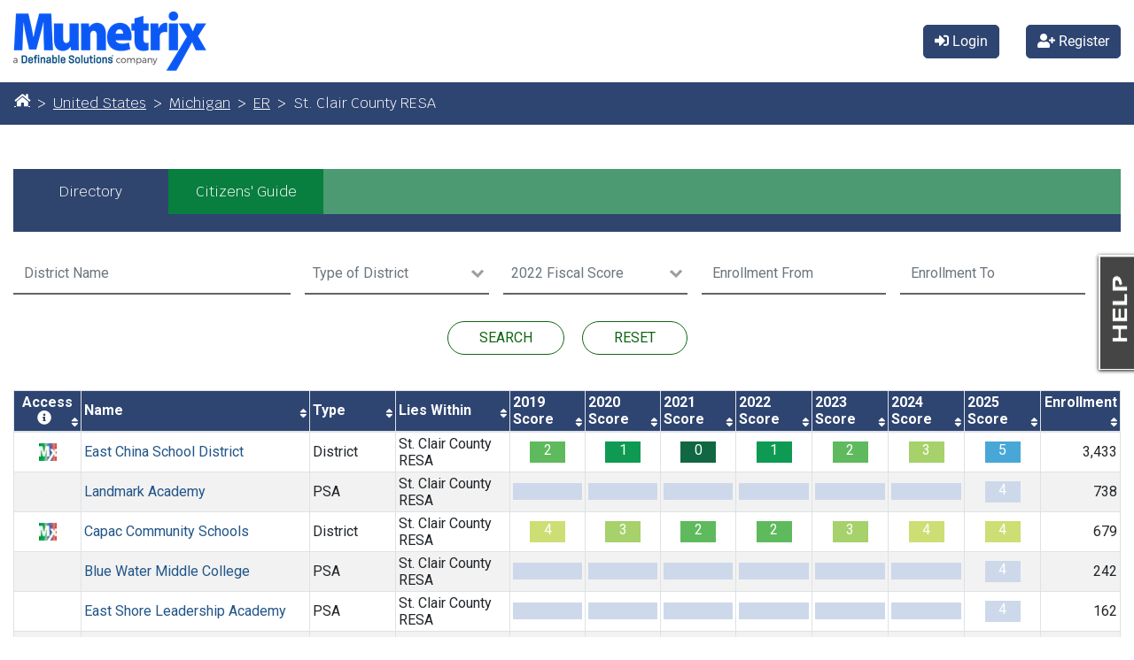

--- FILE ---
content_type: text/html; charset=UTF-8
request_url: https://secure.munetrix.com/n/Michigan/Schools/ER/St-Clair-County-RESA/Districts
body_size: 36641
content:
<style>
.fancybox-slide--iframe .fancybox-content {
    width: 100% !important;
    height: 100% !important;
    max-width: 100% !important;
    max-height: 100% !important;
}
</style>
<!DOCTYPE html>
<html lang="en">

    <head>
        <script type="text/javascript">
    const Ziggy = {"url":"https:\/\/secure.munetrix.com\/n","port":null,"defaults":{},"routes":{"debugbar.openhandler":{"uri":"_debugbar\/open","methods":["GET","HEAD"]},"debugbar.clockwork":{"uri":"_debugbar\/clockwork\/{id}","methods":["GET","HEAD"],"parameters":["id"]},"debugbar.assets.css":{"uri":"_debugbar\/assets\/stylesheets","methods":["GET","HEAD"]},"debugbar.assets.js":{"uri":"_debugbar\/assets\/javascript","methods":["GET","HEAD"]},"debugbar.cache.delete":{"uri":"_debugbar\/cache\/{key}\/{tags?}","methods":["DELETE"],"parameters":["key","tags"]},"debugbar.queries.explain":{"uri":"_debugbar\/queries\/explain","methods":["POST"]},"twofactor.validate":{"uri":"two-factor-authentication\/validate","methods":["POST"]},"twofactor.post":{"uri":"two-factor-authentication\/validate-code","methods":["POST"]},"twofactor.enable":{"uri":"two-factor-authentication","methods":["GET","HEAD"]},"user.account":{"uri":"myaccount","methods":["GET","HEAD"]},"register.organizations":{"uri":"register\/organizations","methods":["GET","HEAD"]},"register.buildings":{"uri":"register\/building","methods":["POST"]},"user.isUnique":{"uri":"api\/user\/unique","methods":["POST"]},"register.registerUser":{"uri":"register\/confirm","methods":["GET","HEAD"]},"register.registerUserConfirm":{"uri":"register\/confirm","methods":["POST"]},"register.resendVerificationCode":{"uri":"register\/resend","methods":["GET","HEAD"]},"register.resendVerificationCodeConfirm":{"uri":"register\/resend","methods":["POST"]},"forgotpassword.confirm":{"uri":"forgotpassword\/confirm","methods":["GET","HEAD"]},"forgotpassword.forgotpassword":{"uri":"forgotpassword\/confirm","methods":["POST"]},"schooldataconnect.generate":{"uri":"schooldataconnect\/generate","methods":["GET","HEAD"]},"schooldataconnect.sso":{"uri":"schooldataconnect\/sso","methods":["GET","HEAD"]},"schooldataconnect.ssoFailed":{"uri":"schooldataconnect\/sso\/failed","methods":["GET","HEAD"]},"login":{"uri":"login","methods":["GET","HEAD"]},"logout":{"uri":"logout","methods":["POST"]},"register":{"uri":"register","methods":["GET","HEAD"]},"password.request":{"uri":"password\/reset","methods":["GET","HEAD"]},"password.email":{"uri":"password\/email","methods":["POST"]},"password.reset":{"uri":"password\/reset\/{token}","methods":["GET","HEAD"],"parameters":["token"]},"password.update":{"uri":"password\/reset","methods":["POST"]},"resource.index":{"uri":"resources","methods":["GET","HEAD"]},"resource.":{"uri":"resources\/resourceLog","methods":["POST"]},"profile.index":{"uri":"Profile","methods":["GET","HEAD"]},"profile.Public-Link":{"uri":"Profile\/getLink","methods":["GET","HEAD"]},"profile.School-Documents":{"uri":"Profile\/getSchoolDocuments","methods":["GET","HEAD"]},"profile.Status-Change":{"uri":"Profile\/change-status","methods":["POST"]},"profile.Fill-info":{"uri":"Profile\/SchoolDocument\/get-fillinfo","methods":["GET","HEAD"]},"profile.Edit-Fill-info":{"uri":"Profile\/SchoolDocument\/edit-fillinfo\/{id}","methods":["GET","HEAD"],"parameters":["id"]},"profile.Add":{"uri":"Profile\/SchoolDocument\/create","methods":["POST"]},"profile.Edit":{"uri":"Profile\/SchoolDocument\/Edit\/{id}","methods":["POST"],"parameters":["id"]},"profile.Download":{"uri":"Profile\/UniversityDocuments\/download\/{id}","methods":["GET","HEAD"],"parameters":["id"]},"profile.Delete":{"uri":"Profile\/UniversityDocuments\/delete\/{id}","methods":["DELETE"],"parameters":["id"]},"profile.Municipal-List":{"uri":"Profile\/MunicipalDocument\/getData","methods":["GET","HEAD"]},"profile.Municipal-Search-Fill":{"uri":"Profile\/MunicipalDocument\/get-fillinfo","methods":["GET","HEAD"]},"profile.Edit-Fill-Info":{"uri":"Profile\/UniversityDocuments\/edit-fillinfo\/{id}","methods":["GET","HEAD"],"parameters":["id"]},"profile.Create-Documents":{"uri":"Profile\/UniversityDocuments\/create","methods":["POST"]},"profile.Edit-Documents":{"uri":"Profile\/UniversityDocuments\/Edit\/{id}","methods":["POST"],"parameters":["id"]},"profile.Municipal-Status-Change":{"uri":"Profile\/MunicipalDocument\/change-status","methods":["POST"]},"profile.Fills":{"uri":"Profile\/Municipal-Financial-Data\/get-fill","methods":["GET","HEAD"]},"profile.Year":{"uri":"Profile\/Municipal-Financial-Data\/get-year","methods":["POST"]},"profile.Scenario":{"uri":"Profile\/Municipal-Financial-Data\/get-scenario","methods":["POST"]},"profile.Create":{"uri":"Profile\/Municipal-Financial-Data\/create","methods":["POST"]},"profile.Template-Year":{"uri":"Profile\/Municipal-Financial-Data\/get-template-year","methods":["POST"]},"profile.School-Budget-Upload":{"uri":"Profile\/getSchoolBudget","methods":["GET","HEAD"]},"profile.School-list":{"uri":"Profile\/SchoolBudget\/get-fillinfo","methods":["GET","HEAD"]},"profile.Import-file":{"uri":"Profile\/BudgetFileImport","methods":["POST"]},"profile.Display-Year":{"uri":"Profile\/display-year","methods":["POST"]},"profile.Edit-School-Budget":{"uri":"Profile\/SchoolBudget\/edit-fillinfo\/{id}","methods":["GET","HEAD"],"parameters":["id"]},"profile.Download-School-Budget":{"uri":"Profile\/SchoolBudget\/download\/{id}","methods":["GET","HEAD"],"parameters":["id"]},"profile.Delete-School-Budget":{"uri":"Profile\/SchoolBudget\/delete\/{id}","methods":["DELETE"],"parameters":["id"]},"profile.College-Documents":{"uri":"Profile\/getCollegeDocuments","methods":["GET","HEAD"]},"profile.College-Search-Fill":{"uri":"Profile\/CollegeDocuments\/get-fillinfo","methods":["GET","HEAD"]},"profile.College-Status-Change":{"uri":"Profile\/CollegeDocuments\/change-status","methods":["POST"]},"profile.University-Documents":{"uri":"Profile\/getUniversityDocuments","methods":["GET","HEAD"]},"profile.University-Search-Fill":{"uri":"Profile\/UniversityDocuments\/get-fillinfo","methods":["GET","HEAD"]},"profile.University-Status-Change":{"uri":"Profile\/UniversityDocuments\/change-status","methods":["POST"]},"profile.tab-Narrative":{"uri":"Profile\/getNarrative","methods":["GET","HEAD"]},"profile.tab-Narrative-info":{"uri":"Profile\/getNarrative\/info","methods":["GET","HEAD"]},"profile.tab-Narrative-create":{"uri":"Profile\/Narrative\/create","methods":["PATCH"]},"profile.tab-Narrative-edit-info":{"uri":"Profile\/Narrative\/edit-info\/{id}","methods":["GET","HEAD"],"parameters":["id"]},"profile.tab-Narrative-update-info":{"uri":"Profile\/Narrative\/Edit\/{id}","methods":["PATCH"],"parameters":["id"]},"profile.tab-Narrative-destroy":{"uri":"Profile\/Narrative\/destroy\/{id}","methods":["DELETE"],"parameters":["id"]},"profile.tab-Activity-log":{"uri":"Profile\/getActivityLog","methods":["GET","HEAD"]},"profile.tab-Activity-log-filter-data":{"uri":"Profile\/getActivityLogFilterInfo","methods":["GET","HEAD"]},"profile.tab-Activity-log-info":{"uri":"Profile\/getActivitLogInfo\/{id}","methods":["GET","HEAD"],"parameters":["id"]},"profile.tab-muncipal-budget-uploads-list":{"uri":"Profile\/getMuncipalBudget","methods":["GET","HEAD"]},"profile.tab-muncipal-budget-uploads-delete":{"uri":"Profile\/MuncipalBudget\/destroy\/{id}","methods":["DELETE"],"parameters":["id"]},"profile.tab-muncipal-budget-uploads-download":{"uri":"Profile\/MuncipalBudget\/download\/{id}","methods":["GET","HEAD"],"parameters":["id"]},"profile.tab-muncipal-budget-uploads-dropdowns":{"uri":"Profile\/MuncipalBudget\/getInfo","methods":["GET","HEAD"]},"profile.tab-muncipal-budget-uploads-file":{"uri":"Profile\/MuncipalBudget\/MuncipalDataUploadFile","methods":["POST"]},"profile.tab-muncipal-budget-uploads-file-Details":{"uri":"Profile\/MuncipalBudget\/getRawDetails","methods":["POST"]},"profile.tab-muncipal-budget-create":{"uri":"Profile\/MuncipalBudget\/create","methods":["POST"]},"profile.tab-muncipal-budget-uploads-edit-info":{"uri":"Profile\/MuncipalBudget\/MuncipalBudget-edit-info\/{id}","methods":["GET","HEAD"],"parameters":["id"]},"CheckAcess":{"uri":"api\/checkAccess","methods":["GET","HEAD"]},"four.":{"uri":"{state}\/Schools\/{region}\/{SchoolName}\/dashboard\/itemspicker","methods":["GET","HEAD"],"parameters":["state","region","SchoolName"]},"four.captl.index":{"uri":"{state}\/{MunType}\/{region}\/{OrganizationName}\/CapitalImprovement","methods":["GET","HEAD"],"parameters":["state","MunType","region","OrganizationName"]},"four.captl.":{"uri":"{state}\/{MunType}\/{region}\/{OrganizationName}\/CapitalImprovement\/report-by-department","methods":["GET","HEAD"],"parameters":["state","MunType","region","OrganizationName"]},"four.captl.capital_getMuninfo":{"uri":"{state}\/{MunType}\/{region}\/{OrganizationName}\/CapitalImprovement\/muninfo","methods":["GET","HEAD"],"parameters":["state","MunType","region","OrganizationName"]},"four.captl.capital_getProjectList":{"uri":"{state}\/{MunType}\/{region}\/{OrganizationName}\/CapitalImprovement\/project","methods":["GET","HEAD"],"parameters":["state","MunType","region","OrganizationName"]},"four.captl.capital_getScenarioList":{"uri":"{state}\/{MunType}\/{region}\/{OrganizationName}\/CapitalImprovement\/scenario","methods":["GET","HEAD"],"parameters":["state","MunType","region","OrganizationName"]},"four.captl.add_scenario":{"uri":"{state}\/{MunType}\/{region}\/{OrganizationName}\/CapitalImprovement\/scenario\/add","methods":["POST"],"parameters":["state","MunType","region","OrganizationName"]},"four.captl.edit_scenario":{"uri":"{state}\/{MunType}\/{region}\/{OrganizationName}\/CapitalImprovement\/scenario\/{CphID}\/edit","methods":["POST"],"parameters":["state","MunType","region","OrganizationName","CphID"]},"four.captl.edit_scenario_check":{"uri":"{state}\/{MunType}\/{region}\/{OrganizationName}\/CapitalImprovement\/scenario\/{CphID}\/editscenariocheck","methods":["POST"],"parameters":["state","MunType","region","OrganizationName","CphID"]},"four.captl.delete_scenario":{"uri":"{state}\/{MunType}\/{region}\/{OrganizationName}\/CapitalImprovement\/scenario\/{CphID}\/delete","methods":["POST"],"parameters":["state","MunType","region","OrganizationName","CphID"]},"four.captl.scenario_search_filters":{"uri":"{state}\/{MunType}\/{region}\/{OrganizationName}\/CapitalImprovement\/scenario\/scenario-search-filters","methods":["GET","HEAD"],"parameters":["state","MunType","region","OrganizationName"]},"four.captl.scenario_utilities":{"uri":"{state}\/{MunType}\/{region}\/{OrganizationName}\/CapitalImprovement\/scenario\/utilities","methods":["POST"],"parameters":["state","MunType","region","OrganizationName"]},"four.captl.scenario_utilities_copy":{"uri":"{state}\/{MunType}\/{region}\/{OrganizationName}\/CapitalImprovement\/scenario\/utilities_copy","methods":["POST"],"parameters":["state","MunType","region","OrganizationName"]},"four.captl.capital_getScenarioList_mun_print":{"uri":"{state}\/{MunType}\/{region}\/{OrganizationName}\/CapitalImprovement\/scenario\/scenario_print","methods":["GET","HEAD"],"parameters":["state","MunType","region","OrganizationName"]},"four.captl.get_edit_scenario":{"uri":"{state}\/{MunType}\/{region}\/{OrganizationName}\/CapitalImprovement\/scenario\/{CphID}\/show_edit_scenario","methods":["GET","HEAD"],"parameters":["state","MunType","region","OrganizationName","CphID"]},"four.captl.capital_getLocationsList":{"uri":"{state}\/{MunType}\/{region}\/{OrganizationName}\/CapitalImprovement\/locations\/list","methods":["GET","HEAD"],"parameters":["state","MunType","region","OrganizationName"]},"four.captl.location_search_filters":{"uri":"{state}\/{MunType}\/{region}\/{OrganizationName}\/CapitalImprovement\/locations\/location-search-filters","methods":["GET","HEAD"],"parameters":["state","MunType","region","OrganizationName"]},"four.captl.location_add_defaultvalues":{"uri":"{state}\/{MunType}\/{region}\/{OrganizationName}\/CapitalImprovement\/locations\/location-add-defaultvalues","methods":["GET","HEAD"],"parameters":["state","MunType","region","OrganizationName"]},"four.captl.location_add":{"uri":"{state}\/{MunType}\/{region}\/{OrganizationName}\/CapitalImprovement\/locations\/add","methods":["POST"],"parameters":["state","MunType","region","OrganizationName"]},"four.captl.location_get_value":{"uri":"{state}\/{MunType}\/{region}\/{OrganizationName}\/CapitalImprovement\/locations\/edit\/{ScbID}","methods":["POST"],"parameters":["state","MunType","region","OrganizationName","ScbID"]},"four.captl.location_delete":{"uri":"{state}\/{MunType}\/{region}\/{OrganizationName}\/CapitalImprovement\/locations\/delete\/{ScbID}","methods":["POST"],"parameters":["state","MunType","region","OrganizationName","ScbID"]},"four.captl.capital_getExportList":{"uri":"{state}\/{MunType}\/{region}\/{OrganizationName}\/CapitalImprovement\/settings\/report-year-list","methods":["GET","HEAD"],"parameters":["state","MunType","region","OrganizationName"]},"four.captl.capital_exportSearchFilters":{"uri":"{state}\/{MunType}\/{region}\/{OrganizationName}\/CapitalImprovement\/exportlist\/export-search-filters","methods":["GET","HEAD"],"parameters":["state","MunType","region","OrganizationName"]},"four.captl.capital_getReportNarrativeList":{"uri":"{state}\/{MunType}\/{region}\/{OrganizationName}\/CapitalImprovement\/settings\/report-narrative-list","methods":["GET","HEAD"],"parameters":["state","MunType","region","OrganizationName"]},"four.captl.capital_getFinalReportList":{"uri":"{state}\/{MunType}\/{region}\/{OrganizationName}\/CapitalImprovement\/settings\/report-final-list","methods":["GET","HEAD"],"parameters":["state","MunType","region","OrganizationName"]},"four.captl.capital_getYearRange":{"uri":"{state}\/{MunType}\/{region}\/{OrganizationName}\/CapitalImprovement\/settings\/get-year-range\/{ApmID}","methods":["GET","HEAD"],"parameters":["state","MunType","region","OrganizationName","ApmID"]},"four.captl.capital_editYearRange":{"uri":"{state}\/{MunType}\/{region}\/{OrganizationName}\/CapitalImprovement\/settings\/edit-year-range\/{ApmID}","methods":["POST"],"parameters":["state","MunType","region","OrganizationName","ApmID"]},"four.captl.capital_getStatus":{"uri":"{state}\/{MunType}\/{region}\/{OrganizationName}\/CapitalImprovement\/settings\/get-status\/{ApmID}","methods":["GET","HEAD"],"parameters":["state","MunType","region","OrganizationName","ApmID"]},"four.captl.capital_editStatus":{"uri":"{state}\/{MunType}\/{region}\/{OrganizationName}\/CapitalImprovement\/settings\/edit-status\/{ApmID}","methods":["POST"],"parameters":["state","MunType","region","OrganizationName","ApmID"]},"four.captl.capital_getNarrative":{"uri":"{state}\/{MunType}\/{region}\/{OrganizationName}\/CapitalImprovement\/settings\/get-narrative\/{ApmID}","methods":["GET","HEAD"],"parameters":["state","MunType","region","OrganizationName","ApmID"]},"four.captl.capital_editNarrative":{"uri":"{state}\/{MunType}\/{region}\/{OrganizationName}\/CapitalImprovement\/settings\/edit-narrative\/{ApmID}","methods":["POST"],"parameters":["state","MunType","region","OrganizationName","ApmID"]},"four.captl.capital_getReportData":{"uri":"{state}\/{MunType}\/{region}\/{OrganizationName}\/CapitalImprovement\/reports\/get-report-data\/{GroupBy}","methods":["POST"],"parameters":["state","MunType","region","OrganizationName","GroupBy"]},"four.captl.capital_reportSearchFilters":{"uri":"{state}\/{MunType}\/{region}\/{OrganizationName}\/CapitalImprovement\/reports\/reports-search-filters\/{GroupBy}","methods":["GET","HEAD"],"parameters":["state","MunType","region","OrganizationName","GroupBy"]},"four.captl.capital_getChart":{"uri":"{state}\/{MunType}\/{region}\/{OrganizationName}\/CapitalImprovement\/reports-scenario-chart\/get-chart","methods":["POST"],"parameters":["state","MunType","region","OrganizationName"]},"four.captl.capital_getSummary":{"uri":"{state}\/{MunType}\/{region}\/{OrganizationName}\/CapitalImprovement\/reports-summary\/get-summary","methods":["GET","HEAD"],"parameters":["state","MunType","region","OrganizationName"]},"four.captl.capital_getQuestionnaires":{"uri":"{state}\/{MunType}\/{region}\/{OrganizationName}\/CapitalImprovement\/reports-components\/get-search","methods":["GET","HEAD"],"parameters":["state","MunType","region","OrganizationName"]},"four.captl.capital_getComponentsChart":{"uri":"{state}\/{MunType}\/{region}\/{OrganizationName}\/CapitalImprovement\/reports-components\/get-component-chart","methods":["POST"],"parameters":["state","MunType","region","OrganizationName"]},"four.captl.capital_getFinalPreview":{"uri":"{state}\/{MunType}\/{region}\/{OrganizationName}\/CapitalImprovement\/reports-final-preview","methods":["GET","HEAD"],"parameters":["state","MunType","region","OrganizationName"]},"four.captl.preview-pdf":{"uri":"{state}\/{MunType}\/{region}\/{OrganizationName}\/CapitalImprovement\/preview-pdf","methods":["GET","HEAD"],"parameters":["state","MunType","region","OrganizationName"]},"four.captl.preview-pdf-download":{"uri":"{state}\/{MunType}\/{region}\/{OrganizationName}\/CapitalImprovement\/preview-pdf-download","methods":["POST"],"parameters":["state","MunType","region","OrganizationName"]},"four.captl.capital_printFinalPreview":{"uri":"{state}\/{MunType}\/{region}\/{OrganizationName}\/CapitalImprovement\/reports-final-preview-print","methods":["GET","HEAD"],"parameters":["state","MunType","region","OrganizationName"]},"four.debt.index":{"uri":"{state}\/{MunType}\/{region}\/{OrganizationName}\/debt","methods":["GET","HEAD"],"parameters":["state","MunType","region","OrganizationName"]},"four.debt_obligations":{"uri":"{state}\/{MunType}\/{region}\/{OrganizationName}\/debt\/obligations","methods":["GET","HEAD"],"parameters":["state","MunType","region","OrganizationName"]},"four.debt_obligations-search":{"uri":"{state}\/{MunType}\/{region}\/{OrganizationName}\/debt\/obligationsSearch","methods":["GET","HEAD"],"parameters":["state","MunType","region","OrganizationName"]},"four.add-obligations":{"uri":"{state}\/{MunType}\/{region}\/{OrganizationName}\/debt\/addObligation","methods":["POST"],"parameters":["state","MunType","region","OrganizationName"]},"four.obligation-option-lists":{"uri":"{state}\/{MunType}\/{region}\/{OrganizationName}\/debt\/obligationoptionlists","methods":["GET","HEAD"],"parameters":["state","MunType","region","OrganizationName"]},"four.save-Obligations":{"uri":"{state}\/{MunType}\/{region}\/{OrganizationName}\/debt\/saveObligations","methods":["POST"],"parameters":["state","MunType","region","OrganizationName"]},"four.edit-Obligations":{"uri":"{state}\/{MunType}\/{region}\/{OrganizationName}\/debt\/{debtHeader}\/edit","methods":["GET","HEAD"],"parameters":["state","MunType","region","OrganizationName","debtHeader"]},"four.update-Obligations":{"uri":"{state}\/{MunType}\/{region}\/{OrganizationName}\/debt\/{debtHeader}\/update","methods":["POST"],"parameters":["state","MunType","region","OrganizationName","debtHeader"]},"four.delete-Obligations":{"uri":"{state}\/{MunType}\/{region}\/{OrganizationName}\/debt\/{debtHeader}\/delete","methods":["POST"],"parameters":["state","MunType","region","OrganizationName","debtHeader"]},"four.get-schedule-datas":{"uri":"{state}\/{MunType}\/{region}\/{OrganizationName}\/debt\/{schedule}\/getscheduledatas","methods":["GET","HEAD"],"parameters":["state","MunType","region","OrganizationName","schedule"]},"four.update-debt-payment":{"uri":"{state}\/{MunType}\/{region}\/{OrganizationName}\/debt\/{payment}\/updatedebtpayment","methods":["POST"],"parameters":["state","MunType","region","OrganizationName","payment"]},"four.delete-debt-payment":{"uri":"{state}\/{MunType}\/{region}\/{OrganizationType}\/debt\/{payment}\/deletePaymentSchedule","methods":["POST"],"parameters":["state","MunType","region","OrganizationType","payment"]},"four.save-payment":{"uri":"{state}\/{MunType}\/{region}\/{OrganizationName}\/debt\/savepaymentschedule","methods":["POST"],"parameters":["state","MunType","region","OrganizationName"]},"four.get-schedule-datas-search":{"uri":"{state}\/{MunType}\/{region}\/{OrganizationName}\/debt\/{dehID}\/getrelateddocuments","methods":["GET","HEAD"],"parameters":["state","MunType","region","OrganizationName","dehID"]},"four.adds-chedule":{"uri":"{state}\/{MunType}\/{region}\/{OrganizationName}\/debt\/addschedulebutton","methods":["POST"],"parameters":["state","MunType","region","OrganizationName"]},"four.get-split-funds":{"uri":"{state}\/{MunType}\/{region}\/{OrganizationName}\/debt\/{dehID}\/getSplitFunds","methods":["GET","HEAD"],"parameters":["state","MunType","region","OrganizationName","dehID"]},"four.export-schedule":{"uri":"{state}\/{MunType}\/{region}\/{OrganizationName}\/debt\/{dehID}\/exportSchedule","methods":["GET","HEAD"],"parameters":["state","MunType","region","OrganizationName","dehID"]},"four.import-schedule":{"uri":"{state}\/{MunType}\/{region}\/{OrganizationName}\/debt\/{dehID}\/importSchedule","methods":["POST"],"parameters":["state","MunType","region","OrganizationName","dehID"]},"four.delete-schedule":{"uri":"{state}\/{MunType}\/{region}\/{OrganizationName}\/debt\/{dehID}\/deleteschedule","methods":["POST"],"parameters":["state","MunType","region","OrganizationName","dehID"]},"four.calculate-interest":{"uri":"{state}\/{MunType}\/{region}\/{OrganizationName}\/debt\/{dehID}\/calculateinterest","methods":["POST"],"parameters":["state","MunType","region","OrganizationName","dehID"]},"four.calculate-balance":{"uri":"{state}\/{MunType}\/{region}\/{OrganizationName}\/debt\/{dehID}\/uploaddocuments","methods":["POST"],"parameters":["state","MunType","region","OrganizationName","dehID"]},"four.list-uploaded-documents":{"uri":"{state}\/{MunType}\/{region}\/{OrganizationName}\/debt\/{docid}\/editUploadedDocuments","methods":["POST"],"parameters":["state","MunType","region","OrganizationName","docid"]},"four.delete-documents":{"uri":"{state}\/{MunType}\/{region}\/{OrganizationName}\/debt\/{docid}\/deletedocument","methods":["POST"],"parameters":["state","MunType","region","OrganizationName","docid"]},"four.debt-cusip":{"uri":"{state}\/{MunType}\/{region}\/{OrganizationName}\/debt\/{decID}\/get-debt-cusip","methods":["GET","HEAD"],"parameters":["state","MunType","region","OrganizationName","decID"]},"four.save-debt-cusip":{"uri":"{state}\/{MunType}\/{region}\/{OrganizationName}\/debt\/{dehID}\/savedebtcusips","methods":["POST"],"parameters":["state","MunType","region","OrganizationName","dehID"]},"four.save-debt-cusip-without-debt-id":{"uri":"{state}\/{MunType}\/{region}\/{OrganizationName}\/debt\/save-debt-cusip","methods":["POST"],"parameters":["state","MunType","region","OrganizationName"]},"four.update-debt-cusip":{"uri":"{state}\/{MunType}\/{region}\/{OrganizationName}\/debt\/{decID}\/updatedebtcusips","methods":["POST"],"parameters":["state","MunType","region","OrganizationName","decID"]},"four.print-debt-details":{"uri":"{state}\/{MunType}\/{region}\/{OrganizationName}\/debt\/{dehID}\/printdebtdetails","methods":["GET","HEAD"],"parameters":["state","MunType","region","OrganizationName","dehID"]},"four.print-debt-summary":{"uri":"{state}\/{MunType}\/{region}\/{OrganizationName}\/debt\/{dehID}\/printdebtsummary","methods":["GET","HEAD"],"parameters":["state","MunType","region","OrganizationName","dehID"]},"four.split-funds-get-data":{"uri":"{state}\/{MunType}\/{region}\/{OrganizationType}\/debt\/{dehID}\/splitFundsAddGetData","methods":["GET","HEAD"],"parameters":["state","MunType","region","OrganizationType","dehID"]},"four.split-funds-add":{"uri":"{state}\/{MunType}\/{region}\/{OrganizationType}\/debt\/splitFundsAdd","methods":["POST"],"parameters":["state","MunType","region","OrganizationType"]},"four.split-funds-delete":{"uri":"{state}\/{MunType}\/{region}\/{OrganizationType}\/debt\/{id}\/deleteSplitfund","methods":["POST"],"parameters":["state","MunType","region","OrganizationType","id"]},"four.split-funds-edit":{"uri":"{state}\/{MunType}\/{region}\/{OrganizationType}\/debt\/{id}\/splitFundEdit","methods":["POST"],"parameters":["state","MunType","region","OrganizationType","id"]},"four.split-funds-edit-get-data":{"uri":"{state}\/{MunType}\/{region}\/{OrganizationType}\/debt\/{id}\/splitFundsEditGetdata","methods":["GET","HEAD"],"parameters":["state","MunType","region","OrganizationType","id"]},"four.debt_schedules":{"uri":"{state}\/{MunType}\/{region}\/{OrganizationName}\/debt\/schedule","methods":["GET","HEAD"],"parameters":["state","MunType","region","OrganizationName"]},"four.debt_export":{"uri":"{state}\/{MunType}\/{region}\/{OrganizationName}\/debt\/debtexport","methods":["GET","HEAD"],"parameters":["state","MunType","region","OrganizationName"]},"four.accured_interest":{"uri":"{state}\/{MunType}\/{region}\/{OrganizationName}\/debt\/accuredinterest","methods":["GET","HEAD"],"parameters":["state","MunType","region","OrganizationName"]},"four.cusip_numbers":{"uri":"{state}\/{MunType}\/{region}\/{OrganizationName}\/debt\/cusipnumbers","methods":["GET","HEAD"],"parameters":["state","MunType","region","OrganizationName"]},"four.cusip_numbers-search":{"uri":"{state}\/{MunType}\/{region}\/{OrganizationName}\/debt\/cusip-search","methods":["GET","HEAD"],"parameters":["state","MunType","region","OrganizationName"]},"four.reports-obligation-listing":{"uri":"{state}\/{MunType}\/{region}\/{OrganizationName}\/debt\/reportsobligation","methods":["GET","HEAD"],"parameters":["state","MunType","region","OrganizationName"]},"four.reports-obligation-listing-search":{"uri":"{state}\/{MunType}\/{region}\/{OrganizationType}\/debt\/reportsobligationsearch","methods":["GET","HEAD"],"parameters":["state","MunType","region","OrganizationType"]},"four.reports-outstanding-balance":{"uri":"{state}\/{MunType}\/{region}\/{OrganizationType}\/debt\/reportsoutstandingbalancebytype","methods":["GET","HEAD"],"parameters":["state","MunType","region","OrganizationType"]},"four.reports-fund-type-summary":{"uri":"{state}\/{MunType}\/{region}\/{OrganizationType}\/debt\/reportsfundtypesummary","methods":["GET","HEAD"],"parameters":["state","MunType","region","OrganizationType"]},"four.reports-outstanding-balance-byactivity":{"uri":"{state}\/{MunType}\/{region}\/{OrganizationType}\/debt\/reportsoutstandingbalancebyactivity","methods":["GET","HEAD"],"parameters":["state","MunType","region","OrganizationType"]},"four.reports-reconciliation":{"uri":"{state}\/{MunType}\/{region}\/{OrganizationType}\/debt\/reportsreconciliation","methods":["POST"],"parameters":["state","MunType","region","OrganizationType"]},"four.reports-fiscal-year-search":{"uri":"{state}\/{MunType}\/{region}\/{OrganizationType}\/debt\/reportsfiscalyearsearch","methods":["GET","HEAD"],"parameters":["state","MunType","region","OrganizationType"]},"four.reports-paymentsmade-balance-chart ":{"uri":"{state}\/{MunType}\/{region}\/{OrganizationType}\/debt\/reportspaymentsmadebalancechart","methods":["POST"],"parameters":["state","MunType","region","OrganizationType"]},"four.reports-payments-made-balance-search":{"uri":"{state}\/{MunType}\/{region}\/{OrganizationType}\/debt\/reports-payments-made-balance-search","methods":["GET","HEAD"],"parameters":["state","MunType","region","OrganizationType"]},"four.trust-fund-manager.index":{"uri":"{state}\/{MunType}\/{region}\/{OrganizationName}\/trust-fund-manager","methods":["GET","HEAD"],"parameters":["state","MunType","region","OrganizationName"]},"four.tfm_funds":{"uri":"{state}\/{MunType}\/{region}\/{OrganizationName}\/trust-fund-manager\/funds","methods":["GET","HEAD"],"parameters":["state","MunType","region","OrganizationName"]},"four.trust-fund-manager-search":{"uri":"{state}\/{MunType}\/{region}\/{OrganizationName}\/trust-fund-manager\/fundSearch","methods":["GET","HEAD"],"parameters":["state","MunType","region","OrganizationName"]},"four.fund-option-lists":{"uri":"{state}\/{MunType}\/{region}\/{OrganizationName}\/trust-fund-manager\/fundoptionlists","methods":["GET","HEAD"],"parameters":["state","MunType","region","OrganizationName"]},"four.save-funds":{"uri":"{state}\/{MunType}\/{region}\/{OrganizationName}\/trust-fund-manager\/saveFunds","methods":["POST"],"parameters":["state","MunType","region","OrganizationName"]},"four.edit-funds":{"uri":"{state}\/{MunType}\/{region}\/{OrganizationName}\/trust-fund-manager\/{fundHeader}\/edit","methods":["GET","HEAD"],"parameters":["state","MunType","region","OrganizationName","fundHeader"]},"four.update-funds":{"uri":"{state}\/{MunType}\/{region}\/{OrganizationName}\/trust-fund-manager\/{fundHeader}\/update","methods":["POST"],"parameters":["state","MunType","region","OrganizationName","fundHeader"]},"four.delete-Fund":{"uri":"{state}\/{MunType}\/{region}\/{OrganizationName}\/trust-fund-manager\/{fundHeader}\/delete","methods":["POST"],"parameters":["state","MunType","region","OrganizationName","fundHeader"]},"four.trust-fund-chart":{"uri":"{state}\/{MunType}\/{region}\/{OrganizationType}\/trust-fund-manager\/reportstrustfundchart","methods":["POST"],"parameters":["state","MunType","region","OrganizationType"]},"four.trust-fund-chart-search":{"uri":"{state}\/{MunType}\/{region}\/{OrganizationType}\/trust-fund-manager\/reportstrustfundsearch","methods":["GET","HEAD"],"parameters":["state","MunType","region","OrganizationType"]},"four.percent-fund-chart-print":{"uri":"{state}\/{MunType}\/{region}\/{OrganizationType}\/trust-fund-manager\/reportpercentamountPrint","methods":["GET","HEAD"],"parameters":["state","MunType","region","OrganizationType"]},"four.percent-fund-chart":{"uri":"{state}\/{MunType}\/{region}\/{OrganizationType}\/trust-fund-manager\/reportpercentamount","methods":["GET","HEAD"],"parameters":["state","MunType","region","OrganizationType"]},"four.percent-fund-chart-search":{"uri":"{state}\/{MunType}\/{region}\/{OrganizationType}\/trust-fund-manager\/reportpercentamountsearch","methods":["GET","HEAD"],"parameters":["state","MunType","region","OrganizationType"]},"four.school.":{"uri":"{state}\/Schools\/{region}\/{SchoolName}\/SchoolReports\/taxable-values-millage-rates-school-chart","methods":["GET","HEAD"],"parameters":["state","region","SchoolName"]},"four.school.get-attendance-chart-data":{"uri":"{state}\/Schools\/{region}\/{SchoolName}\/School\/links\/get-attendance-chart-data","methods":["GET","HEAD"],"parameters":["state","region","SchoolName"]},"four.studentmigration.index":{"uri":"{state}\/{MunType}\/{region}\/{OrganizationName}\/studentmigration","methods":["GET","HEAD"],"parameters":["state","MunType","region","OrganizationName"]},"four.studentmigration.studentmigration_nonresident_data":{"uri":"{state}\/{MunType}\/{region}\/{OrganizationName}\/studentmigration\/nonresident-data","methods":["GET","HEAD"],"parameters":["state","MunType","region","OrganizationName"]},"four.studentmigration.studentmigration_school_map":{"uri":"{state}\/{MunType}\/{region}\/{OrganizationName}\/studentmigration\/school-map","methods":["GET","HEAD"],"parameters":["state","MunType","region","OrganizationName"]},"four.studentmigration.studentmigration_reports_residency":{"uri":"{state}\/{MunType}\/{region}\/{OrganizationName}\/studentmigration\/residency","methods":["GET","HEAD"],"parameters":["state","MunType","region","OrganizationName"]},"four.studentmigration.studentmigration_reports_residency_trends":{"uri":"{state}\/{MunType}\/{region}\/{OrganizationName}\/studentmigration\/residency-trends","methods":["GET","HEAD"],"parameters":["state","MunType","region","OrganizationName"]},"four.studentmigration.studentmigration_reports_bubble":{"uri":"{state}\/{MunType}\/{region}\/{OrganizationName}\/studentmigration\/bubble-chart","methods":["GET","HEAD"],"parameters":["state","MunType","region","OrganizationName"]},"four.studentmigration_market_share":{"uri":"{state}\/{MunType}\/{region}\/{OrganizationName}\/studentmigration\/market-share","methods":["GET","HEAD"],"parameters":["state","MunType","region","OrganizationName"]},"four.studentmigration_market_share_graph":{"uri":"{state}\/{MunType}\/{region}\/{OrganizationName}\/studentmigration\/market-share-graph","methods":["GET","HEAD"],"parameters":["state","MunType","region","OrganizationName"]},"four.studentmigration_trend_chart":{"uri":"{state}\/{MunType}\/{region}\/{OrganizationName}\/studentmigration\/trend-chart","methods":["GET","HEAD"],"parameters":["state","MunType","region","OrganizationName"]},"four.studentmigration_trend_chart_graph":{"uri":"{state}\/{MunType}\/{region}\/{OrganizationName}\/studentmigration\/trend-chart-graph","methods":["GET","HEAD"],"parameters":["state","MunType","region","OrganizationName"]},"four.municipalities.":{"uri":"{state}\/Municipalities\/{region}\/{MuncipalName}\/Municipalities\/toolsreports\/diverginganalysis\/{andId}\/{fundcode}","methods":["GET","HEAD"],"parameters":["state","region","MuncipalName","andId","fundcode"]},"four.municipalities.webmastertool.openDataDocumentLink":{"uri":"{state}\/Municipalities\/{region}\/{OrganizationType}\/transparency-reporting","methods":["GET","HEAD"],"parameters":["state","region","OrganizationType"]},"four.CNA.index":{"uri":"{state}\/{MunType}\/{region}\/{OrganizationName}\/CNA","methods":["GET","HEAD"],"parameters":["state","MunType","region","OrganizationName"]},"four.CNA.upload-documents":{"uri":"{state}\/{MunType}\/{region}\/{OrganizationName}\/cna\/document\/upload\/{section}","methods":["POST"],"parameters":["state","MunType","region","OrganizationName","section"]},"four.CNA.get-documents":{"uri":"{state}\/{MunType}\/{region}\/{OrganizationName}\/cna\/documents\/{section}","methods":["GET","HEAD"],"parameters":["state","MunType","region","OrganizationName","section"]},"four.CNA.edit-document":{"uri":"{state}\/{MunType}\/{region}\/{OrganizationName}\/cna\/document\/{document}\/edit","methods":["POST"],"parameters":["state","MunType","region","OrganizationName","document"]},"four.CNA.delete-document":{"uri":"{state}\/{MunType}\/{region}\/{OrganizationName}\/cna\/document\/{document}\/delete","methods":["POST"],"parameters":["state","MunType","region","OrganizationName","document"]},"four.CNA.get-pdf":{"uri":"{state}\/{MunType}\/{region}\/{OrganizationName}\/CNA\/document\/{document}","methods":["GET","HEAD"],"parameters":["state","MunType","region","OrganizationName","document"]},"four.CNA.student-demographics":{"uri":"{state}\/{MunType}\/{region}\/{OrganizationName}\/cna\/student-demographics","methods":["GET","HEAD"],"parameters":["state","MunType","region","OrganizationName"]},"four.CNA.get-mun-id":{"uri":"{state}\/{MunType}\/{region}\/{OrganizationName}\/cna\/get-mun-id","methods":["GET","HEAD"],"parameters":["state","MunType","region","OrganizationName"]},"four.CNA.community-demographics":{"uri":"{state}\/{MunType}\/{region}\/{OrganizationName}\/cna\/community-demographics","methods":["GET","HEAD"],"parameters":["state","MunType","region","OrganizationName"]},"four.CNA.community-listing":{"uri":"{state}\/{MunType}\/{region}\/{OrganizationName}\/cna\/community-listing","methods":["GET","HEAD"],"parameters":["state","MunType","region","OrganizationName"]},"four.CNA.survey":{"uri":"{state}\/{MunType}\/{region}\/{OrganizationName}\/cna\/survey\/{section}","methods":["GET","HEAD"],"parameters":["state","MunType","region","OrganizationName","section"]},"four.CNA.get-tools":{"uri":"{state}\/{MunType}\/{region}\/{OrganizationName}\/cna\/get-tools","methods":["GET","HEAD"],"parameters":["state","MunType","region","OrganizationName"]},"four.CNA.comments":{"uri":"{state}\/{MunType}\/{region}\/{OrganizationName}\/cna\/comments\/{section}","methods":["GET","HEAD"],"parameters":["state","MunType","region","OrganizationName","section"]},"four.CNA.get-comments-filters":{"uri":"{state}\/{MunType}\/{region}\/{OrganizationName}\/cna\/get-comments-filters","methods":["GET","HEAD"],"parameters":["state","MunType","region","OrganizationName"]},"four.CNA.get-term-buildings":{"uri":"{state}\/{MunType}\/{region}\/{OrganizationName}\/cna\/get-term-buildings","methods":["GET","HEAD"],"parameters":["state","MunType","region","OrganizationName"]},"four.CNA.get-local-data":{"uri":"{state}\/{MunType}\/{region}\/{OrganizationName}\/cna\/get-local-data","methods":["GET","HEAD"],"parameters":["state","MunType","region","OrganizationName"]},"four.CNA.":{"uri":"{state}\/{MunType}\/{region}\/{OrganizationName}\/cna\/get-ticket-and-mun-id","methods":["GET","HEAD"],"parameters":["state","MunType","region","OrganizationName"]},"four.CNA.get-demographic-trends-chart-data":{"uri":"{state}\/{MunType}\/{region}\/{OrganizationName}\/cna\/get-demographic-trends-chart-data","methods":["GET","HEAD"],"parameters":["state","MunType","region","OrganizationName"]},"four.CNA.get-cna-achievement-trends-chart-data":{"uri":"{state}\/{MunType}\/{region}\/{OrganizationName}\/cna\/get-cna-achievement-trends-chart-data","methods":["GET","HEAD"],"parameters":["state","MunType","region","OrganizationName"]},"four.CNA.get-cna-gap-analysis-chart-data":{"uri":"{state}\/{MunType}\/{region}\/{OrganizationName}\/cna\/get-cna-gap-analysis-chart-data","methods":["GET","HEAD"],"parameters":["state","MunType","region","OrganizationName"]},"four.CNA.get-growth-comparison-chart-data":{"uri":"{state}\/{MunType}\/{region}\/{OrganizationName}\/cna\/get-growth-comparison-chart-data","methods":["GET","HEAD"],"parameters":["state","MunType","region","OrganizationName"]},"four.CNA.get-demographic-community-building-chart-data":{"uri":"{state}\/{MunType}\/{region}\/{OrganizationName}\/cna\/get-demographic-community-building-chart-data","methods":["GET","HEAD"],"parameters":["state","MunType","region","OrganizationName"]},"four.CNA.get-demographic-census-poverty-chart-data":{"uri":"{state}\/{MunType}\/{region}\/{OrganizationName}\/cna\/get-demographic-census-poverty-chart-data","methods":["GET","HEAD"],"parameters":["state","MunType","region","OrganizationName"]},"four.CNA.get-staffing-demographic-chart-data":{"uri":"{state}\/{MunType}\/{region}\/{OrganizationName}\/cna\/get-staffing-demographic-chart-data","methods":["GET","HEAD"],"parameters":["state","MunType","region","OrganizationName"]},"four.CNA.get-student-demographic-chart-data":{"uri":"{state}\/{MunType}\/{region}\/{OrganizationName}\/cna\/get-student-demographic-chart-data","methods":["GET","HEAD"],"parameters":["state","MunType","region","OrganizationName"]},"four.CNA.get-cohort-survival-trends-chart-data":{"uri":"{state}\/{MunType}\/{region}\/{OrganizationName}\/cna\/get-cohort-survival-trends-chart-data","methods":["GET","HEAD"],"parameters":["state","MunType","region","OrganizationName"]},"four.CNA.get-program-process-chart-data":{"uri":"{state}\/{MunType}\/{region}\/{OrganizationName}\/cna\/get-program-process-chart-data","methods":["GET","HEAD"],"parameters":["state","MunType","region","OrganizationName"]},"four.CNA.get-perception-parents-chart-data":{"uri":"{state}\/{MunType}\/{region}\/{OrganizationName}\/cna\/get-perception-parents-chart-data","methods":["GET","HEAD"],"parameters":["state","MunType","region","OrganizationName"]},"four.CNA.get-cna-attendance-chart-data":{"uri":"{state}\/{MunType}\/{region}\/{OrganizationName}\/cna\/get-cna-attendance-chart-data","methods":["GET","HEAD"],"parameters":["state","MunType","region","OrganizationName"]},"four.cvtrs.cvtrs":{"uri":"{state}\/{MunType}\/{region}\/{OrganizationName}\/cvtrs\/wizard","methods":["GET","HEAD"],"parameters":["state","MunType","region","OrganizationName"]},"four.cvtrs.start":{"uri":"{state}\/{MunType}\/{region}\/{OrganizationName}\/cvtrs\/wizard\/start","methods":["GET","HEAD"],"parameters":["state","MunType","region","OrganizationName"]},"four.cvtrs.changeyear":{"uri":"{state}\/{MunType}\/{region}\/{OrganizationName}\/cvtrs\/wizard\/changeyear","methods":["POST"],"parameters":["state","MunType","region","OrganizationName"]},"four.cvtrs.cvtrs-contact-info":{"uri":"{state}\/{MunType}\/{region}\/{OrganizationName}\/cvtrs\/get-contact-info","methods":["GET","HEAD"],"parameters":["state","MunType","region","OrganizationName"]},"four.cvtrs.cvtrs-persist-contact-info":{"uri":"{state}\/{MunType}\/{region}\/{OrganizationName}\/cvtrs\/save-contact-info","methods":["POST"],"parameters":["state","MunType","region","OrganizationName"]},"four.cvtrs.revenues":{"uri":"{state}\/{MunType}\/{region}\/{OrganizationName}\/cvtrs\/{budgetForecast}\/check","methods":["GET","HEAD"],"parameters":["state","MunType","region","OrganizationName","budgetForecast"]},"four.cvtrs.assumptions":{"uri":"{state}\/{MunType}\/{region}\/{OrganizationName}\/cvtrs\/get-assumptions","methods":["GET","HEAD"],"parameters":["state","MunType","region","OrganizationName"]},"four.cvtrs.assumptions-add":{"uri":"{state}\/{MunType}\/{region}\/{OrganizationName}\/cvtrs\/save-assumption","methods":["POST"],"parameters":["state","MunType","region","OrganizationName"]},"four.cvtrs.assumptions-delete":{"uri":"{state}\/{MunType}\/{region}\/{OrganizationName}\/cvtrs\/delete-assumption\/{id}","methods":["DELETE"],"parameters":["state","MunType","region","OrganizationName","id"]},"four.cvtrs.get-fiscal-stability":{"uri":"{state}\/{MunType}\/{region}\/{OrganizationName}\/cvtrs\/get-economy-financial-health","methods":["GET","HEAD"],"parameters":["state","MunType","region","OrganizationName"]},"four.cvtrs.save-fiscal-stability":{"uri":"{state}\/{MunType}\/{region}\/{OrganizationName}\/cvtrs\/save-economy-financial-health","methods":["POST"],"parameters":["state","MunType","region","OrganizationName"]},"four.cvtrs.get-pensions":{"uri":"{state}\/{MunType}\/{region}\/{OrganizationName}\/cvtrs\/get-pensions","methods":["GET","HEAD"],"parameters":["state","MunType","region","OrganizationName"]},"four.cvtrs.save-pension":{"uri":"{state}\/{MunType}\/{region}\/{OrganizationName}\/cvtrs\/save-pension","methods":["POST"],"parameters":["state","MunType","region","OrganizationName"]},"four.cvtrs.get-education-talent":{"uri":"{state}\/{MunType}\/{region}\/{OrganizationName}\/cvtrs\/get-education-talent","methods":["GET","HEAD"],"parameters":["state","MunType","region","OrganizationName"]},"four.cvtrs.save-education-talent":{"uri":"{state}\/{MunType}\/{region}\/{OrganizationName}\/cvtrs\/save-education-talent","methods":["POST"],"parameters":["state","MunType","region","OrganizationName"]},"four.cvtrs.cvtrs-preview":{"uri":"{state}\/{MunType}\/{region}\/{OrganizationName}\/cvtrs\/preview","methods":["GET","HEAD"],"parameters":["state","MunType","region","OrganizationName"]},"four.cvtrs.cvtrs-pdf":{"uri":"{state}\/{MunType}\/{region}\/{OrganizationName}\/cvtrs\/pdf","methods":["POST"],"parameters":["state","MunType","region","OrganizationName"]},"four.cvtrs.cvtrs-multiyear-general-fund-data":{"uri":"{state}\/{MunType}\/{region}\/{OrganizationName}\/cvtrs\/multi-year-general-fund-data","methods":["GET","HEAD"],"parameters":["state","MunType","region","OrganizationName"]},"four.publicsafetydrills-municipal-county.index":{"uri":"{state}\/Municipalities\/{region}\/{OrganizationName}\/public-safety-drills","methods":["GET","HEAD"],"parameters":["state","region","OrganizationName"]},"four.publicsafetydrills-municipal-county.get-drills-list":{"uri":"{state}\/Municipalities\/{region}\/{OrganizationName}\/public-safety-drills\/getDrillList","methods":["GET","HEAD"],"parameters":["state","region","OrganizationName"]},"four.publicsafetydrills-municipal-county.get-search-drills":{"uri":"{state}\/Municipalities\/{region}\/{OrganizationName}\/public-safety-drills\/getDrillSearchData","methods":["GET","HEAD"],"parameters":["state","region","OrganizationName"]},"four.publicsafetydrills-municipal-county.get-building-list":{"uri":"{state}\/Municipalities\/{region}\/{OrganizationName}\/public-safety-drills\/getBuildingList","methods":["GET","HEAD"],"parameters":["state","region","OrganizationName"]},"four.publicsafetydrills-municipal-county.autocomplete-county":{"uri":"{state}\/Municipalities\/{region}\/{OrganizationName}\/public-safety-drills\/autocompletecounty","methods":["GET","HEAD"],"parameters":["state","region","OrganizationName"]},"four.publicsafetydrills-municipal-county.autocomplete-first-responder":{"uri":"{state}\/Municipalities\/{region}\/{OrganizationName}\/public-safety-drills\/autocompleteresponder","methods":["GET","HEAD"],"parameters":["state","region","OrganizationName"]},"four.publicsafetydrills-municipal-county.edit-building-county":{"uri":"{state}\/Municipalities\/{region}\/{OrganizationName}\/public-safety-drills\/tabBuildingEditGetData\/{id}","methods":["GET","HEAD"],"parameters":["state","region","OrganizationName","id"]},"four.publicsafetydrills-municipal-county.update-building":{"uri":"{state}\/Municipalities\/{region}\/{OrganizationName}\/public-safety-drills\/updateBuilding\/{id}","methods":["POST"],"parameters":["state","region","OrganizationName","id"]},"four.publicsafetydrills-municipal-county.buildings-list-search":{"uri":"{state}\/Municipalities\/{region}\/{OrganizationName}\/public-safety-drills\/getBuildingSearchDatas","methods":["GET","HEAD"],"parameters":["state","region","OrganizationName"]},"four.publicsafetydrills-municipal-county.tab-drill-get-edit-data":{"uri":"{state}\/Municipalities\/{region}\/{OrganizationName}\/public-safety-drills\/tab-drill-get-edit-data\/{PslID}","methods":["GET","HEAD"],"parameters":["state","region","OrganizationName","PslID"]},"four.publicsafetydrills-municipal-county.tab-drill-edit-data":{"uri":"{state}\/Municipalities\/{region}\/{OrganizationName}\/public-safety-drills\/tab-drill-edit\/{PslID}","methods":["POST"],"parameters":["state","region","OrganizationName","PslID"]},"four.publicsafetydrills.index":{"uri":"{state}\/{MunType}\/{region}\/{OrganizationName}\/public-safety-drills\/schedule\/{id}","methods":["GET","HEAD"],"parameters":["state","MunType","region","OrganizationName","id"]},"four.publicsafetydrills.all-schedules":{"uri":"{state}\/{MunType}\/{region}\/{OrganizationName}\/publicsafetydrills\/getAllschedules","methods":["GET","HEAD"],"parameters":["state","MunType","region","OrganizationName"]},"four.publicsafetydrills.tab-schedules-add-get-data":{"uri":"{state}\/{MunType}\/{region}\/{OrganizationName}\/publicsafetydrills\/tabSchedulesAddGetData","methods":["GET","HEAD"],"parameters":["state","MunType","region","OrganizationName"]},"four.publicsafetydrills.tab-schedules-add":{"uri":"{state}\/{MunType}\/{region}\/{OrganizationName}\/publicsafetydrills\/tabSchedulesAdd","methods":["POST"],"parameters":["state","MunType","region","OrganizationName"]},"four.publicsafetydrills.tab-schedules-edit":{"uri":"{state}\/{MunType}\/{region}\/{OrganizationName}\/publicsafetydrills\/tabSchedulesEdit\/{id}","methods":["POST"],"parameters":["state","MunType","region","OrganizationName","id"]},"four.publicsafetydrills.tab-schedules-edit-get-data":{"uri":"{state}\/{MunType}\/{region}\/{OrganizationName}\/publicsafetydrills\/tabSchedulesEditGetdata\/{id}","methods":["GET","HEAD"],"parameters":["state","MunType","region","OrganizationName","id"]},"four.publicsafetydrills.tab-schedules-delete":{"uri":"{state}\/{MunType}\/{region}\/{OrganizationName}\/publicsafetydrills\/tabSchedulesDelete\/{id}","methods":["POST"],"parameters":["state","MunType","region","OrganizationName","id"]},"four.publicsafetydrills.schedules-details-list":{"uri":"{state}\/{MunType}\/{region}\/{OrganizationName}\/publicsafetydrills\/getScheduleDetailList\/{id}","methods":["GET","HEAD"],"parameters":["state","MunType","region","OrganizationName","id"]},"four.publicsafetydrills.schedules-details-list-search":{"uri":"{state}\/{MunType}\/{region}\/{OrganizationName}\/publicsafetydrills\/getScheduleDetailListsearch\/{id}","methods":["GET","HEAD"],"parameters":["state","MunType","region","OrganizationName","id"]},"four.publicsafetydrills.schedules-details-list-add-get-data":{"uri":"{state}\/{MunType}\/{region}\/{OrganizationName}\/publicsafetydrills\/addScheduleDetailListGetDatas","methods":["GET","HEAD"],"parameters":["state","MunType","region","OrganizationName"]},"four.publicsafetydrills.schedules-details-list-edit-get-data":{"uri":"{state}\/{MunType}\/{region}\/{OrganizationName}\/publicsafetydrills\/editScheduleDetailListGetDatas\/{id}","methods":["GET","HEAD"],"parameters":["state","MunType","region","OrganizationName","id"]},"four.publicsafetydrills.schedules-details-list-add":{"uri":"{state}\/{MunType}\/{region}\/{OrganizationName}\/publicsafetydrills\/addScheduleDetailList\/{id}","methods":["POST"],"parameters":["state","MunType","region","OrganizationName","id"]},"four.publicsafetydrills.schedules-details-list-update":{"uri":"{state}\/{MunType}\/{region}\/{OrganizationName}\/publicsafetydrills\/updateScheduleDetailList\/{id}","methods":["POST"],"parameters":["state","MunType","region","OrganizationName","id"]},"four.publicsafetydrills.schedules-details-list-delete":{"uri":"{state}\/{MunType}\/{region}\/{OrganizationName}\/publicsafetydrills\/schedulesDetailsDelete\/{id}","methods":["POST"],"parameters":["state","MunType","region","OrganizationName","id"]},"four.publicsafetydrills.drill-print-form":{"uri":"{state}\/{MunType}\/{region}\/{OrganizationName}\/publicsafetydrills\/printFormDrill\/{id}","methods":["GET","HEAD"],"parameters":["state","MunType","region","OrganizationName","id"]},"four.publicsafetydrills.preview-drill-log":{"uri":"{state}\/{MunType}\/{region}\/{OrganizationName}\/publicsafetydrills\/previewDrillLog\/{id}","methods":["GET","HEAD"],"parameters":["state","MunType","region","OrganizationName","id"]},"four.publicsafetydrills.print-compliance-audit":{"uri":"{state}\/{MunType}\/{region}\/{OrganizationName}\/publicsafetydrills\/reportComplianceAudit","methods":["POST"],"parameters":["state","MunType","region","OrganizationName"]},"four.publicsafetydrills.print-time-line":{"uri":"{state}\/{MunType}\/{region}\/{OrganizationName}\/publicsafetydrills\/printTimeLine\/{id?}","methods":["POST"],"parameters":["state","MunType","region","OrganizationName","id"]},"four.publicsafetydrills.buildings-list":{"uri":"{state}\/{MunType}\/{region}\/{OrganizationName}\/publicsafetydrills\/getBuildingsAddGetData","methods":["GET","HEAD"],"parameters":["state","MunType","region","OrganizationName"]},"four.publicsafetydrills.autocomplete-county":{"uri":"{state}\/{MunType}\/{region}\/{OrganizationName}\/publicsafetydrills\/autocompletecounty","methods":["GET","HEAD"],"parameters":["state","MunType","region","OrganizationName"]},"four.publicsafetydrills.autocomplete-first-responder":{"uri":"{state}\/{MunType}\/{region}\/{OrganizationName}\/publicsafetydrills\/autocompleteresponder","methods":["GET","HEAD"],"parameters":["state","MunType","region","OrganizationName"]},"four.publicsafetydrills.save-building":{"uri":"{state}\/{MunType}\/{region}\/{OrganizationName}\/publicsafetydrills\/saveBuilding","methods":["POST"],"parameters":["state","MunType","region","OrganizationName"]},"four.publicsafetydrills.update-building":{"uri":"{state}\/{MunType}\/{region}\/{OrganizationName}\/publicsafetydrills\/updateBuilding\/{id}","methods":["POST"],"parameters":["state","MunType","region","OrganizationName","id"]},"four.publicsafetydrills.delete-building":{"uri":"{state}\/{MunType}\/{region}\/{OrganizationName}\/publicsafetydrills\/tabBuildingDelete\/{id}","methods":["POST"],"parameters":["state","MunType","region","OrganizationName","id"]},"four.publicsafetydrills.edit-get-data":{"uri":"{state}\/{MunType}\/{region}\/{OrganizationName}\/publicsafetydrills\/tabBuildingEditGetData\/{id}","methods":["GET","HEAD"],"parameters":["state","MunType","region","OrganizationName","id"]},"four.publicsafetydrills.buildings-list-search":{"uri":"{state}\/{MunType}\/{region}\/{OrganizationName}\/publicsafetydrills\/getBuildingSearchDatas","methods":["GET","HEAD"],"parameters":["state","MunType","region","OrganizationName"]},"four.publicsafetydrills.public-safety-drill-schedules-export":{"uri":"{state}\/{MunType}\/{region}\/{OrganizationName}\/publicsafetydrills\/publicSafetyDrillSchedulesForExport","methods":["GET","HEAD"],"parameters":["state","MunType","region","OrganizationName"]},"four.publicsafetydrills.public-safety-drill-schedules-export-search":{"uri":"{state}\/{MunType}\/{region}\/{OrganizationName}\/publicsafetydrills\/publicSafetyDrillSchedulesForExportSearch","methods":["GET","HEAD"],"parameters":["state","MunType","region","OrganizationName"]},"four.publicsafetydrills.reports-lessons-learned":{"uri":"{state}\/{MunType}\/{region}\/{OrganizationName}\/publicsafetydrills\/reportsLessonsLearned","methods":["GET","HEAD"],"parameters":["state","MunType","region","OrganizationName"]},"four.publicsafetydrills.reports-lessons-learned-search":{"uri":"{state}\/{MunType}\/{region}\/{OrganizationName}\/publicsafetydrills\/reportsLessonsLearnedSearch","methods":["GET","HEAD"],"parameters":["state","MunType","region","OrganizationName"]},"four.publicsafetydrills.make-landing-page":{"uri":"{state}\/{MunType}\/{region}\/{OrganizationName}\/publicsafetydrills\/makeLandingPage\/{id}","methods":["POST"],"parameters":["state","MunType","region","OrganizationName","id"]},"four.publicsafetydrills.web-master-tools":{"uri":"{state}\/{MunType}\/{region}\/{OrganizationName}\/publicsafetydrills\/webmasterTools\/{id}","methods":["GET","HEAD"],"parameters":["state","MunType","region","OrganizationName","id"]},"four.publicsafetydrills.building-maps":{"uri":"{state}\/{MunType}\/{region}\/{OrganizationName}\/publicsafetydrills\/buildingMaps","methods":["GET","HEAD"],"parameters":["state","MunType","region","OrganizationName"]},"four.web-master-tools-print":{"uri":"{state}\/{MunType}\/{region}\/{OrganizationName}\/public-safety-drills\/printreport\/{id?}","methods":["GET","HEAD"],"parameters":["state","MunType","region","OrganizationName","id"]},"four.web-master-tool":{"uri":"{state}\/{MunType}\/{region}\/{OrganizationName}\/public-safety-drills\/report\/{ScbID?}\/{IsdID?}\/{PshID?}","methods":["GET","HEAD"],"parameters":["state","MunType","region","OrganizationName","ScbID","IsdID","PshID"]},"four.buildings-manager.index":{"uri":"{state}\/{MunType}\/{region}\/{OrganizationName}\/buildings-manager","methods":["GET","HEAD"],"parameters":["state","MunType","region","OrganizationName"]},"four.buildings-manager.buildings-list":{"uri":"{state}\/{MunType}\/{region}\/{OrganizationName}\/buildingsmanager\/getBuildingsAddGetData","methods":["GET","HEAD"],"parameters":["state","MunType","region","OrganizationName"]},"four.buildings-manager.autocomplete-county":{"uri":"{state}\/{MunType}\/{region}\/{OrganizationName}\/buildingsmanager\/autocompletecounty","methods":["GET","HEAD"],"parameters":["state","MunType","region","OrganizationName"]},"four.buildings-manager.autocomplete-first-responder":{"uri":"{state}\/{MunType}\/{region}\/{OrganizationName}\/buildingsmanager\/autocompleteresponder","methods":["GET","HEAD"],"parameters":["state","MunType","region","OrganizationName"]},"four.buildings-manager.save-building":{"uri":"{state}\/{MunType}\/{region}\/{OrganizationName}\/buildingsmanager\/saveBuilding","methods":["POST"],"parameters":["state","MunType","region","OrganizationName"]},"four.buildings-manager.update-building":{"uri":"{state}\/{MunType}\/{region}\/{OrganizationName}\/buildingsmanager\/updateBuilding\/{id}","methods":["POST"],"parameters":["state","MunType","region","OrganizationName","id"]},"four.buildings-manager.delete-building":{"uri":"{state}\/{MunType}\/{region}\/{OrganizationName}\/buildingsmanager\/tabBuildingDelete\/{id}","methods":["POST"],"parameters":["state","MunType","region","OrganizationName","id"]},"four.buildings-manager.edit-get-data":{"uri":"{state}\/{MunType}\/{region}\/{OrganizationName}\/buildingsmanager\/tabBuildingEditGetData\/{id}","methods":["GET","HEAD"],"parameters":["state","MunType","region","OrganizationName","id"]},"four.buildings-manager.all-enrollments":{"uri":"{state}\/{MunType}\/{region}\/{OrganizationName}\/buildingsmanager\/getAllenrollments","methods":["GET","HEAD"],"parameters":["state","MunType","region","OrganizationName"]},"four.buildings-manager.tab-enrollments-add-get-data":{"uri":"{state}\/{MunType}\/{region}\/{OrganizationName}\/buildingsmanager\/tabEnrollmentAddGetData","methods":["GET","HEAD"],"parameters":["state","MunType","region","OrganizationName"]},"four.buildings-manager.tab-enrollments-add":{"uri":"{state}\/{MunType}\/{region}\/{OrganizationName}\/buildingsmanager\/tabEnrollmentAdd","methods":["POST"],"parameters":["state","MunType","region","OrganizationName"]},"four.buildings-manager.tab-enrollments-edit":{"uri":"{state}\/{MunType}\/{region}\/{OrganizationName}\/buildingsmanager\/tabEnrollmentEdit\/{id}","methods":["POST"],"parameters":["state","MunType","region","OrganizationName","id"]},"four.buildings-manager.tab-enrollments-edit-get-data":{"uri":"{state}\/{MunType}\/{region}\/{OrganizationName}\/buildingsmanager\/tabEnrollmentEditGetdata\/{id}","methods":["GET","HEAD"],"parameters":["state","MunType","region","OrganizationName","id"]},"four.buildings-manager.tab-enrollments-delete":{"uri":"{state}\/{MunType}\/{region}\/{OrganizationName}\/buildingsmanager\/tabEnrollmentDelete\/{id}","methods":["POST"],"parameters":["state","MunType","region","OrganizationName","id"]},"four.buildings-manager.building-maps":{"uri":"{state}\/{MunType}\/{region}\/{OrganizationName}\/buildingsmanager\/buildingMaps","methods":["GET","HEAD"],"parameters":["state","MunType","region","OrganizationName"]},"four.buildings-manager.get-mun-id":{"uri":"{state}\/{MunType}\/{region}\/{OrganizationName}\/buildingsmanager\/get-mun-id","methods":["GET","HEAD"],"parameters":["state","MunType","region","OrganizationName"]},"four.buildings-manager.get-building-users":{"uri":"{state}\/{MunType}\/{region}\/{OrganizationName}\/buildingsmanager\/getBuildingUsers","methods":["GET","HEAD"],"parameters":["state","MunType","region","OrganizationName"]},"four.buildings-manager.building-users-delete":{"uri":"{state}\/{MunType}\/{region}\/{OrganizationName}\/buildingsmanager\/tabBuildingUsersDelete\/{id}","methods":["POST"],"parameters":["state","MunType","region","OrganizationName","id"]},"four.buildings-manager.building-users-add":{"uri":"{state}\/{MunType}\/{region}\/{OrganizationName}\/buildingsmanager\/tabBuildUserAdd","methods":["POST"],"parameters":["state","MunType","region","OrganizationName"]},"four.buildings-manager.building-users-add-data":{"uri":"{state}\/{MunType}\/{region}\/{OrganizationName}\/buildingsmanager\/tabBuildUserAddGetData","methods":["GET","HEAD"],"parameters":["state","MunType","region","OrganizationName"]},"four.buildings-manager.building-users-edit-data":{"uri":"{state}\/{MunType}\/{region}\/{OrganizationName}\/buildingsmanager\/tabBuildUserEditGetdata\/{id}","methods":["GET","HEAD"],"parameters":["state","MunType","region","OrganizationName","id"]},"four.buildings-manager.tab-building-users-edit":{"uri":"{state}\/{MunType}\/{region}\/{OrganizationName}\/buildingsmanager\/tabBuildUserEdit\/{id}","methods":["POST"],"parameters":["state","MunType","region","OrganizationName","id"]},"four.WBC.index":{"uri":"{state}\/{MunType}\/{region}\/{OrganizationName}\/wage-benefit-comparer","methods":["GET","HEAD"],"parameters":["state","MunType","region","OrganizationName"]},"four.WBC.":{"uri":"{state}\/{MunType}\/{region}\/{OrganizationName}\/wage-benefit-comparer\/comparables\/getMunicipalitiesList\/{StaCode}\/{MuniType}","methods":["GET","HEAD"],"parameters":["state","MunType","region","OrganizationName","StaCode","MuniType"]},"four.WBC.compare":{"uri":"{state}\/{MunType}\/{region}\/{OrganizationName}\/wage-benefit-comparer\/compare","methods":["GET","HEAD"],"parameters":["state","MunType","region","OrganizationName"]},"four.open-checkbook.index":{"uri":"{state}\/{MunType}\/{region}\/{OrganizationName}\/open-checkbook","methods":["GET","HEAD"],"parameters":["state","MunType","region","OrganizationName"]},"four.open-checkbook.":{"uri":"{state}\/{MunType}\/{region}\/{OrganizationName}\/open-checkbook\/check-register-upload\/check-upload","methods":["POST"],"parameters":["state","MunType","region","OrganizationName"]},"four.index":{"uri":"{state}\/{MunType}\/{region}\/{OrganizationName}\/open-checkbook-iframe","methods":["GET","HEAD"],"parameters":["state","MunType","region","OrganizationName"]},"four.academic-administration.":{"uri":"{state}\/{MunType}\/{region}\/{OrganizationType}\/academic-achievement\/administration\/report-criteria\/check-assessment-data","methods":["GET","HEAD"],"parameters":["state","MunType","region","OrganizationType"]},"four.student-reporting":{"uri":"{state}\/{MunType}\/{region}\/{OrganizationType}\/academic-achievement\/student-reporting\/apply-template-students","methods":["POST"],"parameters":["state","MunType","region","OrganizationType"]},"four.getHowCityCompares":{"uri":"{state}\/Municipalities\/{region}\/{MuncipalName}\/MunicipalReports\/how-city-compares","methods":["GET","HEAD"],"parameters":["state","region","MuncipalName"]},"four.getData":{"uri":"{state}\/Municipalities\/{region}\/{MuncipalName}\/MunicipalReports\/how-city-compares-graph","methods":["GET","HEAD"],"parameters":["state","region","MuncipalName"]},"four.getDataSearch":{"uri":"{state}\/Municipalities\/{region}\/{MuncipalName}\/MunicipalReports\/how-city-compares-search","methods":["GET","HEAD"],"parameters":["state","region","MuncipalName"]},"four.sgx.index":{"uri":"{state}\/{MunType}\/{region}\/{OrganizationName}\/sgx","methods":["GET","HEAD"],"parameters":["state","MunType","region","OrganizationName"]},"four.sgx.nwea":{"uri":"{state}\/{MunType}\/{region}\/{OrganizationName}\/sgx\/nwea","methods":["GET","HEAD"],"parameters":["state","MunType","region","OrganizationName"]},"four.sgx.mstep":{"uri":"{state}\/{MunType}\/{region}\/{OrganizationName}\/sgx\/mstep","methods":["GET","HEAD"],"parameters":["state","MunType","region","OrganizationName"]},"four.sgx.slo":{"uri":"{state}\/{MunType}\/{region}\/{OrganizationName}\/sgx\/slo","methods":["GET","HEAD"],"parameters":["state","MunType","region","OrganizationName"]},"four.sgx.star":{"uri":"{state}\/{MunType}\/{region}\/{OrganizationName}\/sgx\/star","methods":["GET","HEAD"],"parameters":["state","MunType","region","OrganizationName"]},"four.sgx.iReady":{"uri":"{state}\/{MunType}\/{region}\/{OrganizationName}\/sgx\/i-ready","methods":["GET","HEAD"],"parameters":["state","MunType","region","OrganizationName"]},"four.sgx.fastbridge":{"uri":"{state}\/{MunType}\/{region}\/{OrganizationName}\/sgx\/fast-bridge","methods":["GET","HEAD"],"parameters":["state","MunType","region","OrganizationName"]},"four.sgx.early-literacy-math":{"uri":"{state}\/{MunType}\/{region}\/{OrganizationName}\/sgx\/early-literacy-math","methods":["GET","HEAD"],"parameters":["state","MunType","region","OrganizationName"]},"four.sgx.galileo":{"uri":"{state}\/{MunType}\/{region}\/{OrganizationName}\/sgx\/galileo","methods":["GET","HEAD"],"parameters":["state","MunType","region","OrganizationName"]},"four.sgx.smarter":{"uri":"{state}\/{MunType}\/{region}\/{OrganizationName}\/sgx\/smarter","methods":["GET","HEAD"],"parameters":["state","MunType","region","OrganizationName"]},"four.sgx.dra":{"uri":"{state}\/{MunType}\/{region}\/{OrganizationName}\/sgx\/dra","methods":["GET","HEAD"],"parameters":["state","MunType","region","OrganizationName"]},"four.sgx.fountas":{"uri":"{state}\/{MunType}\/{region}\/{OrganizationName}\/sgx\/fountas-pinnell","methods":["GET","HEAD"],"parameters":["state","MunType","region","OrganizationName"]},"four.sgx.program":{"uri":"{state}\/{MunType}\/{region}\/{OrganizationName}\/sgx\/program","methods":["GET","HEAD"],"parameters":["state","MunType","region","OrganizationName"]},"four.sgx.dibels":{"uri":"{state}\/{MunType}\/{region}\/{OrganizationName}\/sgx\/dibels","methods":["GET","HEAD"],"parameters":["state","MunType","region","OrganizationName"]},"four.sgx.college-boards":{"uri":"{state}\/{MunType}\/{region}\/{OrganizationName}\/sgx\/college-boards","methods":["GET","HEAD"],"parameters":["state","MunType","region","OrganizationName"]},"four.sgx.college-board":{"uri":"{state}\/{MunType}\/{region}\/{OrganizationName}\/sgx\/college-board","methods":["GET","HEAD"],"parameters":["state","MunType","region","OrganizationName"]},"four.sgx.district-trends-chart-data":{"uri":"{state}\/{MunType}\/{region}\/{OrganizationName}\/sgx\/nwea\/district-trends-chart-data","methods":["GET","HEAD"],"parameters":["state","MunType","region","OrganizationName"]},"four.sgx.nwea-rit-distribution":{"uri":"{state}\/{MunType}\/{region}\/{OrganizationName}\/sgx\/nwea\/rit-distribution","methods":["GET","HEAD"],"parameters":["state","MunType","region","OrganizationName"]},"four.sgx.met-growth-chart-data":{"uri":"{state}\/{MunType}\/{region}\/{OrganizationName}\/sgx\/nwea\/met-growth-chart-data","methods":["GET","HEAD"],"parameters":["state","MunType","region","OrganizationName"]},"four.sgx.nwea-growth-analysis":{"uri":"{state}\/{MunType}\/{region}\/{OrganizationName}\/sgx\/nwea\/growth-analysis","methods":["GET","HEAD"],"parameters":["state","MunType","region","OrganizationName"]},"four.sgx.building-correlations-chart-data":{"uri":"{state}\/{MunType}\/{region}\/{OrganizationName}\/sgx\/nwea\/building-correlations-chart-data","methods":["GET","HEAD"],"parameters":["state","MunType","region","OrganizationName"]},"four.sgx.building-trends-chart-data":{"uri":"{state}\/{MunType}\/{region}\/{OrganizationName}\/sgx\/nwea\/building-trends-chart-data","methods":["GET","HEAD"],"parameters":["state","MunType","region","OrganizationName"]},"four.sgx.teacher-trends-chart-data":{"uri":"{state}\/{MunType}\/{region}\/{OrganizationName}\/sgx\/nwea\/teacher-trends-chart-data","methods":["GET","HEAD"],"parameters":["state","MunType","region","OrganizationName"]},"four.sgx.students-cohort-trends-chart-data":{"uri":"{state}\/{MunType}\/{region}\/{OrganizationName}\/sgx\/nwea\/students-cohort-trends-chart-data","methods":["GET","HEAD"],"parameters":["state","MunType","region","OrganizationName"]},"four.sgx.student-goals-chart-data":{"uri":"{state}\/{MunType}\/{region}\/{OrganizationName}\/sgx\/nwea\/student-goals-chart-data","methods":["GET","HEAD"],"parameters":["state","MunType","region","OrganizationName"]},"four.sgx.quadrant-ranking-chart-data":{"uri":"{state}\/{MunType}\/{region}\/{OrganizationName}\/sgx\/nwea\/quadrant-ranking-chart-data","methods":["GET","HEAD"],"parameters":["state","MunType","region","OrganizationName"]},"four.sgx.mstep-correlation-chart-data":{"uri":"{state}\/{MunType}\/{region}\/{OrganizationName}\/sgx\/nwea\/mstep-correlation-chart-data","methods":["GET","HEAD"],"parameters":["state","MunType","region","OrganizationName"]},"four.sgx.college-readiness-chart-data":{"uri":"{state}\/{MunType}\/{region}\/{OrganizationName}\/sgx\/nwea\/college-readiness-chart-data","methods":["GET","HEAD"],"parameters":["state","MunType","region","OrganizationName"]},"four.sgx.college-readiness-projection-chart-data":{"uri":"{state}\/{MunType}\/{region}\/{OrganizationName}\/sgx\/nwea\/college-readiness-projection-chart-data","methods":["GET","HEAD"],"parameters":["state","MunType","region","OrganizationName"]},"four.sgx.educator-evaluvator-chart-data":{"uri":"{state}\/{MunType}\/{region}\/{OrganizationName}\/sgx\/nwea\/educator-evaluvator-chart-data","methods":["GET","HEAD"],"parameters":["state","MunType","region","OrganizationName"]},"four.sgx.educator-evaluvator-teacher-chart-data":{"uri":"{state}\/{MunType}\/{region}\/{OrganizationName}\/sgx\/nwea\/educator-evaluvator-teacher-chart-data","methods":["GET","HEAD"],"parameters":["state","MunType","region","OrganizationName"]},"four.sgx.building-averages-chart-data":{"uri":"{state}\/{MunType}\/{region}\/{OrganizationName}\/sgx\/mstep\/building-averages-chart-data","methods":["GET","HEAD"],"parameters":["state","MunType","region","OrganizationName"]},"four.sgx.student-by-school":{"uri":"{state}\/{MunType}\/{region}\/{OrganizationName}\/sgx\/nwea\/student-by-school","methods":["GET","HEAD"],"parameters":["state","MunType","region","OrganizationName"]},"four.sgx.student-by-school-search":{"uri":"{state}\/{MunType}\/{region}\/{OrganizationName}\/sgx\/nwea\/student-by-school-search","methods":["GET","HEAD"],"parameters":["state","MunType","region","OrganizationName"]},"four.sgx.class-assignments":{"uri":"{state}\/{MunType}\/{region}\/{OrganizationName}\/sgx\/nwea\/class-assignments","methods":["GET","HEAD"],"parameters":["state","MunType","region","OrganizationName"]},"four.sgx.class-assignments-search":{"uri":"{state}\/{MunType}\/{region}\/{OrganizationName}\/sgx\/nwea\/class-assignments-search","methods":["GET","HEAD"],"parameters":["state","MunType","region","OrganizationName"]},"four.sgx.term-assessments":{"uri":"{state}\/{MunType}\/{region}\/{OrganizationName}\/sgx\/nwea\/term-assessments","methods":["GET","HEAD"],"parameters":["state","MunType","region","OrganizationName"]},"four.sgx.term-assessments-search":{"uri":"{state}\/{MunType}\/{region}\/{OrganizationName}\/sgx\/nwea\/term-assessments-search","methods":["GET","HEAD"],"parameters":["state","MunType","region","OrganizationName"]},"four.sgx.term-goals":{"uri":"{state}\/{MunType}\/{region}\/{OrganizationName}\/sgx\/nwea\/term-goals","methods":["GET","HEAD"],"parameters":["state","MunType","region","OrganizationName"]},"four.sgx.term-goals-search":{"uri":"{state}\/{MunType}\/{region}\/{OrganizationName}\/sgx\/nwea\/term-goals-search","methods":["GET","HEAD"],"parameters":["state","MunType","region","OrganizationName"]},"four.sgx.upload-terms":{"uri":"{state}\/{MunType}\/{region}\/{OrganizationName}\/sgx\/nwea\/terms","methods":["GET","HEAD"],"parameters":["state","MunType","region","OrganizationName"]},"four.sgx.nwea-upload":{"uri":"{state}\/{MunType}\/{region}\/{OrganizationName}\/sgx\/nwea\/upload","methods":["POST"],"parameters":["state","MunType","region","OrganizationName"]},"four.sgx.teacher-groupings":{"uri":"{state}\/{MunType}\/{region}\/{OrganizationName}\/sgx\/nwea\/teacher-groupings","methods":["GET","HEAD"],"parameters":["state","MunType","region","OrganizationName"]},"four.sgx.nwea-admin":{"uri":"{state}\/{MunType}\/{region}\/{OrganizationName}\/sgx\/nwea\/admin","methods":["GET","HEAD"],"parameters":["state","MunType","region","OrganizationName"]},"four.sgx.editteacher":{"uri":"{state}\/{MunType}\/{region}\/{OrganizationName}\/sgx\/nwea\/teacher-groupings\/get-teachers","methods":["GET","HEAD"],"parameters":["state","MunType","region","OrganizationName"]},"four.sgx.add-teacher":{"uri":"{state}\/{MunType}\/{region}\/{OrganizationName}\/sgx\/nwea\/teacher-groupings\/add","methods":["POST"],"parameters":["state","MunType","region","OrganizationName"]},"four.sgx.update-teacher-save":{"uri":"{state}\/{MunType}\/{region}\/{OrganizationName}\/sgx\/nwea\/teacher-groupings\/{teacher}\/update","methods":["POST"],"parameters":["state","MunType","region","OrganizationName","teacher"],"bindings":{"teacher":"TegID"}},"four.sgx.getTermsAndNarrative":{"uri":"{state}\/{MunType}\/{region}\/{OrganizationName}\/sgx\/nwea\/admin\/get-terms-narrative","methods":["GET","HEAD"],"parameters":["state","MunType","region","OrganizationName"]},"four.sgx.update-admin-save":{"uri":"{state}\/{MunType}\/{region}\/{OrganizationName}\/sgx\/nwea\/admin\/{admin}\/update","methods":["POST"],"parameters":["state","MunType","region","OrganizationName","admin"],"bindings":{"admin":"ApmID"}},"four.sgx.nwea-print-student-details":{"uri":"{state}\/{MunType}\/{region}\/{OrganizationName}\/sgx\/nwea\/student-data\/{student}\/print","methods":["GET","HEAD"],"parameters":["state","MunType","region","OrganizationName","student"]},"four.sgx.detail-analysis":{"uri":"{state}\/{MunType}\/{region}\/{OrganizationName}\/sgx\/mstep\/detail-analysis","methods":["GET","HEAD"],"parameters":["state","MunType","region","OrganizationName"]},"four.sgx.educator-evaluator":{"uri":"{state}\/{MunType}\/{region}\/{OrganizationName}\/sgx\/mstep\/educator-evaluator","methods":["GET","HEAD"],"parameters":["state","MunType","region","OrganizationName"]},"four.sgx.sgp-correlation":{"uri":"{state}\/{MunType}\/{region}\/{OrganizationName}\/sgx\/mstep\/sgp-correlation","methods":["GET","HEAD"],"parameters":["state","MunType","region","OrganizationName"]},"four.sgx.level-analysis":{"uri":"{state}\/{MunType}\/{region}\/{OrganizationName}\/sgx\/mstep\/level-analysis","methods":["GET","HEAD"],"parameters":["state","MunType","region","OrganizationName"]},"four.sgx.mstep-dashboard":{"uri":"{state}\/{MunType}\/{region}\/{OrganizationName}\/sgx\/mstep-dashboard","methods":["GET","HEAD"],"parameters":["state","MunType","region","OrganizationName"]},"four.sgx.mi-access":{"uri":"{state}\/{MunType}\/{region}\/{OrganizationName}\/sgx\/mi-access","methods":["GET","HEAD"],"parameters":["state","MunType","region","OrganizationName"]},"four.sgx.student-data":{"uri":"{state}\/{MunType}\/{region}\/{OrganizationName}\/sgx\/mstep\/student-data","methods":["GET","HEAD"],"parameters":["state","MunType","region","OrganizationName"]},"four.sgx.student-data-search":{"uri":"{state}\/{MunType}\/{region}\/{OrganizationName}\/sgx\/mstep\/student-data-search","methods":["GET","HEAD"],"parameters":["state","MunType","region","OrganizationName"]},"four.sgx.mstep-print-student-details":{"uri":"{state}\/{MunType}\/{region}\/{OrganizationName}\/sgx\/mstep\/student-data\/{student}\/print","methods":["GET","HEAD"],"parameters":["state","MunType","region","OrganizationName","student"]},"four.sgx.slo-assessment-results":{"uri":"{state}\/{MunType}\/{region}\/{OrganizationName}\/sgx\/slo\/slo-assessment-results","methods":["GET","HEAD"],"parameters":["state","MunType","region","OrganizationName"]},"four.sgx.slo-assessment-type":{"uri":"{state}\/{MunType}\/{region}\/{OrganizationName}\/sgx\/slo\/slo-assessment-type","methods":["GET","HEAD"],"parameters":["state","MunType","region","OrganizationName"]},"four.sgx.slo-assessment-type-search":{"uri":"{state}\/{MunType}\/{region}\/{OrganizationName}\/sgx\/slo\/slo-assessment-type-search","methods":["GET","HEAD"],"parameters":["state","MunType","region","OrganizationName"]},"four.sgx.slo-growth-requirement-search":{"uri":"{state}\/{MunType}\/{region}\/{OrganizationName}\/sgx\/slo\/slo-growth-requirement\/{sloAssessment}\/search","methods":["GET","HEAD"],"parameters":["state","MunType","region","OrganizationName","sloAssessment"],"bindings":{"sloAssessment":"SlaID"}},"four.sgx.slo-add-growth-requirement-search":{"uri":"{state}\/{MunType}\/{region}\/{OrganizationName}\/sgx\/slo\/slo-add-growth-requirement-search","methods":["GET","HEAD"],"parameters":["state","MunType","region","OrganizationName"]},"four.sgx.slo-growth-requirement":{"uri":"{state}\/{MunType}\/{region}\/{OrganizationName}\/sgx\/slo\/growth-requirement\/{sloAssessment}\/list","methods":["GET","HEAD"],"parameters":["state","MunType","region","OrganizationName","sloAssessment"],"bindings":{"sloAssessment":"SlaID"}},"four.sgx.slo-growth-requirement-edit":{"uri":"{state}\/{MunType}\/{region}\/{OrganizationName}\/sgx\/slo\/growth-requirement\/{sloAssessment}\/edit","methods":["POST"],"parameters":["state","MunType","region","OrganizationName","sloAssessment"],"bindings":{"sloAssessment":"SsgID"}},"four.sgx.slo-growth-requirement-add":{"uri":"{state}\/{MunType}\/{region}\/{OrganizationName}\/sgx\/slo\/growth-requirement\/add","methods":["POST"],"parameters":["state","MunType","region","OrganizationName"]},"four.sgx.delete-growth-requirement":{"uri":"{state}\/{MunType}\/{region}\/{OrganizationName}\/sgx\/slo\/growth-requirement\/{sloAssessment}\/delete","methods":["POST"],"parameters":["state","MunType","region","OrganizationName","sloAssessment"],"bindings":{"sloAssessment":"SsgID"}},"four.sgx.slo-teacher-score-range":{"uri":"{state}\/{MunType}\/{region}\/{OrganizationName}\/sgx\/slo\/teacher-score-range\/{sloAssessment}\/list","methods":["GET","HEAD"],"parameters":["state","MunType","region","OrganizationName","sloAssessment"],"bindings":{"sloAssessment":"SlaID"}},"four.sgx.slo-teacher-score-range-search":{"uri":"{state}\/{MunType}\/{region}\/{OrganizationName}\/sgx\/slo\/slo-teacher-score-range\/{sloAssessment}\/search","methods":["GET","HEAD"],"parameters":["state","MunType","region","OrganizationName","sloAssessment"],"bindings":{"sloAssessment":"SlaID"}},"four.sgx.slo-add-teacher-score-range-search":{"uri":"{state}\/{MunType}\/{region}\/{OrganizationName}\/sgx\/slo\/slo-add-teacher-score-range-search","methods":["GET","HEAD"],"parameters":["state","MunType","region","OrganizationName"]},"four.sgx.slo-documentation":{"uri":"{state}\/{MunType}\/{region}\/{OrganizationName}\/sgx\/slo\/slo-documentation","methods":["GET","HEAD"],"parameters":["state","MunType","region","OrganizationName"]},"four.sgx.delete-teacher":{"uri":"{state}\/{MunType}\/{region}\/{OrganizationName}\/sgx\/slo\/teacher-score-range\/{tsr}\/delete","methods":["POST"],"parameters":["state","MunType","region","OrganizationName","tsr"],"bindings":{"tsr":"SthsID"}},"six.sgx.update-slo-teacher-score-range":{"uri":"sgx\/slo\/slo-teacher-score-range\/{tsr}\/edit","methods":["POST"],"parameters":["tsr"],"bindings":{"tsr":"SthsID"}},"six.sgx.add-slo-teacher-score-range":{"uri":"sgx\/slo\/slo-teacher-score-range\/add","methods":["POST"]},"four.sgx.slo-add-assessment":{"uri":"{state}\/{MunType}\/{region}\/{OrganizationName}\/sgx\/slo\/assessment-type\/add","methods":["POST"],"parameters":["state","MunType","region","OrganizationName"]},"four.sgx.slo-edit-assessment":{"uri":"{state}\/{MunType}\/{region}\/{OrganizationName}\/sgx\/slo\/assessment-type\/{sloAssessment}\/update","methods":["POST"],"parameters":["state","MunType","region","OrganizationName","sloAssessment"],"bindings":{"sloAssessment":"SlaID"}},"four.sgx.slo-get-assessment-record":{"uri":"{state}\/{MunType}\/{region}\/{OrganizationName}\/sgx\/slo\/assessment-type\/{sloAssessment}\/show","methods":["GET","HEAD"],"parameters":["state","MunType","region","OrganizationName","sloAssessment"],"bindings":{"sloAssessment":"SlaID"}},"four.sgx.slo-new-assessment-record":{"uri":"{state}\/{MunType}\/{region}\/{OrganizationName}\/sgx\/slo\/assessment-type\/new","methods":["GET","HEAD"],"parameters":["state","MunType","region","OrganizationName"]},"four.sgx.slo-assessment-view":{"uri":"{state}\/{MunType}\/{region}\/{OrganizationName}\/sgx\/slo\/slo-assessment-view","methods":["GET","HEAD"],"parameters":["state","MunType","region","OrganizationName"]},"four.sgx.get-chartdata":{"uri":"{state}\/{MunType}\/{region}\/{OrganizationName}\/sgx\/slo\/get-chartdata","methods":["GET","HEAD"],"parameters":["state","MunType","region","OrganizationName"]},"four.sgx.master-data-search-filters":{"uri":"{state}\/{MunType}\/{region}\/{OrganizationName}\/sgx\/star\/master-data-search-filters","methods":["GET","HEAD"],"parameters":["state","MunType","region","OrganizationName"]},"four.sgx.master-data":{"uri":"{state}\/{MunType}\/{region}\/{OrganizationName}\/sgx\/star\/master-data","methods":["GET","HEAD"],"parameters":["state","MunType","region","OrganizationName"]},"four.sgx.master-data-show":{"uri":"{state}\/{MunType}\/{region}\/{OrganizationName}\/sgx\/star\/master-data\/{student}\/update","methods":["POST"],"parameters":["state","MunType","region","OrganizationName","student"]},"four.sgx.star-educator-evaluation-scores-search":{"uri":"{state}\/{MunType}\/{region}\/{OrganizationName}\/sgx\/star\/star-educator-evaluation-scores-search","methods":["GET","HEAD"],"parameters":["state","MunType","region","OrganizationName"]},"four.sgx.dibels-admin":{"uri":"{state}\/{MunType}\/{region}\/{OrganizationName}\/sgx\/dibels\/admin","methods":["GET","HEAD"],"parameters":["state","MunType","region","OrganizationName"]},"four.sgx.student-listing":{"uri":"{state}\/{MunType}\/{region}\/{OrganizationName}\/sgx\/college-boards\/student-listing","methods":["GET","HEAD"],"parameters":["state","MunType","region","OrganizationName"]},"four.sgx.student-listing-search-filters":{"uri":"{state}\/{MunType}\/{region}\/{OrganizationName}\/sgx\/college-boards\/student-listing-search-filters","methods":["GET","HEAD"],"parameters":["state","MunType","region","OrganizationName"]},"four.sgx.data-review":{"uri":"{state}\/{MunType}\/{region}\/{OrganizationName}\/sgx\/college-boards\/data-review","methods":["GET","HEAD"],"parameters":["state","MunType","region","OrganizationName"]},"four.sgx.data-review-search-filters":{"uri":"{state}\/{MunType}\/{region}\/{OrganizationName}\/sgx\/college-boards\/data-review-search-filters","methods":["GET","HEAD"],"parameters":["state","MunType","region","OrganizationName"]},"four.sgx.benchmark-chart":{"uri":"{state}\/{MunType}\/{region}\/{OrganizationName}\/sgx\/college-boards\/benchmark-chart","methods":["GET","HEAD"],"parameters":["state","MunType","region","OrganizationName"]},"four.sgx.percent-college-ready":{"uri":"{state}\/{MunType}\/{region}\/{OrganizationName}\/sgx\/college-boards\/percent-college-ready","methods":["GET","HEAD"],"parameters":["state","MunType","region","OrganizationName"]},"four.sgx.":{"uri":"{state}\/{MunType}\/{region}\/{OrganizationName}\/sgx\/dibels\/data-entry\/edit\/{ddeId}","methods":["POST"],"parameters":["state","MunType","region","OrganizationName","ddeId"]},"four.sgx.aimsweb":{"uri":"{state}\/{MunType}\/{region}\/{OrganizationName}\/sgx\/aimsweb","methods":["GET","HEAD"],"parameters":["state","MunType","region","OrganizationName"]},"four.educator-evaluations.":{"uri":"{state}\/{MunType}\/{region}\/{OrganizationName}\/sgx\/nwea\/recalculate-overall-score","methods":["POST"],"parameters":["state","MunType","region","OrganizationName"]},"four.educator-evaluations.nwea-overall-educator-evaluations":{"uri":"{state}\/{MunType}\/{region}\/{OrganizationName}\/sgx\/nwea\/overall-educator-evaluations","methods":["GET","HEAD"],"parameters":["state","MunType","region","OrganizationName"]},"four.educator-evaluations.overall-educator-search-filters":{"uri":"{state}\/{MunType}\/{region}\/{OrganizationName}\/sgx\/nwea\/overall-educator-search-filters","methods":["GET","HEAD"],"parameters":["state","MunType","region","OrganizationName"]},"six.educator-evaluations.get-nwea-overall-educator-evaluations":{"uri":"sgx\/nwea\/overall-educator-evaluations\/{oee}\/show","methods":["GET","HEAD"],"parameters":["oee"],"bindings":{"oee":"EecID"}},"six.educator-evaluations.update-nwea-overall-educator-evaluations":{"uri":"sgx\/nwea\/overall-educator-evaluations\/{oee}\/edit","methods":["POST"],"parameters":["oee"],"bindings":{"oee":"EecID"}},"four.educator-evaluations.mstep-educator-evaluation-scores":{"uri":"{state}\/{MunType}\/{region}\/{OrganizationName}\/sgx\/mstep\/mstep-educator-evaluation-scores","methods":["GET","HEAD"],"parameters":["state","MunType","region","OrganizationName"]},"four.educator-evaluations.mstep-educator-evaluation-scores-search":{"uri":"{state}\/{MunType}\/{region}\/{OrganizationName}\/sgx\/mstep\/mstep-educator-evaluation-scores-search","methods":["GET","HEAD"],"parameters":["state","MunType","region","OrganizationName"]},"four.educator-evaluations.mstep-educator-evaluation-scores-years":{"uri":"{state}\/{MunType}\/{region}\/{OrganizationName}\/sgx\/mstep\/mstep-educator-evaluation-scores-years","methods":["GET","HEAD"],"parameters":["state","MunType","region","OrganizationName"]},"four.educator-evaluations.mstep-teacher-evaluator":{"uri":"{state}\/{MunType}\/{region}\/{OrganizationName}\/sgx\/mstep\/teacher-evaluator\/{municipal}","methods":["GET","HEAD"],"parameters":["state","MunType","region","OrganizationName","municipal"],"bindings":{"municipal":"MunID"}},"four.educator-evaluations.nwea-educator-evaluation-scores":{"uri":"{state}\/{MunType}\/{region}\/{OrganizationName}\/sgx\/nwea\/educator-evaluation-scores","methods":["GET","HEAD"],"parameters":["state","MunType","region","OrganizationName"]},"four.educator-evaluations.educator-evaluation-scores-search":{"uri":"{state}\/{MunType}\/{region}\/{OrganizationName}\/sgx\/nwea\/educator-evaluation-scores-search","methods":["GET","HEAD"],"parameters":["state","MunType","region","OrganizationName"]},"four.educator-evaluations.nwea-educator-evaluation-scores-years":{"uri":"{state}\/{MunType}\/{region}\/{OrganizationName}\/sgx\/nwea\/educator-evaluation-scores-years","methods":["GET","HEAD"],"parameters":["state","MunType","region","OrganizationName"]},"four.educator-evaluations.nwea-teacher-evaluation":{"uri":"{state}\/{MunType}\/{region}\/{OrganizationName}\/sgx\/nwea\/teacher-evaluation","methods":["GET","HEAD"],"parameters":["state","MunType","region","OrganizationName"]},"four.educator-evaluations.star-educator-evaluation-scores":{"uri":"{state}\/{MunType}\/{region}\/{OrganizationName}\/sgx\/star\/star-educator-evaluation-scores","methods":["GET","HEAD"],"parameters":["state","MunType","region","OrganizationName"]},"four.educator-evaluations.star-educator-evaluation-scores-years":{"uri":"{state}\/{MunType}\/{region}\/{OrganizationName}\/sgx\/star\/star-educator-evaluation-scores-years","methods":["GET","HEAD"],"parameters":["state","MunType","region","OrganizationName"]},"four.educator-evaluations.slo-teacher-evaluation":{"uri":"{state}\/{MunType}\/{region}\/{OrganizationName}\/sgx\/slo\/slo-teacher-evaluation","methods":["GET","HEAD"],"parameters":["state","MunType","region","OrganizationName"]},"four.educator-evaluations.slo-assessment-results-search":{"uri":"{state}\/{MunType}\/{region}\/{OrganizationName}\/sgx\/slo\/slo-assessment-results-search","methods":["GET","HEAD"],"parameters":["state","MunType","region","OrganizationName"]},"four.academic-achievement.nwea-district-trends":{"uri":"{state}\/{MunType}\/{region}\/{OrganizationName}\/sgx\/nwea\/district-trends","methods":["GET","HEAD"],"parameters":["state","MunType","region","OrganizationName"]},"four.academic-achievement.nwea-building-charts":{"uri":"{state}\/{MunType}\/{region}\/{OrganizationName}\/sgx\/nwea\/building-charts","methods":["GET","HEAD"],"parameters":["state","MunType","region","OrganizationName"]},"four.academic-achievement.mstep-building-charts":{"uri":"{state}\/{MunType}\/{region}\/{OrganizationName}\/sgx\/mstep\/building-charts","methods":["GET","HEAD"],"parameters":["state","MunType","region","OrganizationName"]},"four.academic-achievement.":{"uri":"{state}\/{MunType}\/{region}\/{OrganizationName}\/sgx\/i-ready\/M-STEP-correlation","methods":["GET","HEAD"],"parameters":["state","MunType","region","OrganizationName"]},"four.peergroups.getPeerGroups":{"uri":"{state}\/{MunType}\/{region}\/{OrganizationName}\/peer_sd\/{id}","methods":["GET","HEAD"],"parameters":["state","MunType","region","OrganizationName","id"]},"four.peergroups.":{"uri":"{state}\/{MunType}\/{region}\/{OrganizationName}\/peer_sd\/operations-percent\/search-fill","methods":["GET","HEAD"],"parameters":["state","MunType","region","OrganizationName"]},"four.peergroups.getLinkUrl":{"uri":"{state}\/{MunType}\/{region}\/{OrganizationName}\/peer_sd\/get-linkurl\/{FalID}","methods":["GET","HEAD"],"parameters":["state","MunType","region","OrganizationName","FalID"]},"four.peergroups.getCohortList":{"uri":"{state}\/{MunType}\/{region}\/{OrganizationName}\/peer_sd\/cohort-list\/{FalID}","methods":["GET","HEAD"],"parameters":["state","MunType","region","OrganizationName","FalID"]},"four.peergroups.getMunicipalitiesIncluded":{"uri":"{state}\/{MunType}\/{region}\/{OrganizationName}\/peer_sd\/municipal-included\/{FalID}","methods":["GET","HEAD"],"parameters":["state","MunType","region","OrganizationName","FalID"]},"four.peergroups.deleteMunicipalitiesIncluded":{"uri":"{state}\/{MunType}\/{region}\/{OrganizationName}\/peer_sd\/municipal-included-delete\/{FalID}","methods":["DELETE"],"parameters":["state","MunType","region","OrganizationName","FalID"]},"four.peergroups.getEditData":{"uri":"{state}\/{MunType}\/{region}\/{OrganizationName}\/peer_sd\/get-edit-data\/{FalID}","methods":["GET","HEAD"],"parameters":["state","MunType","region","OrganizationName","FalID"]},"four.peergroups.updatePeerGroup":{"uri":"{state}\/{MunType}\/{region}\/{OrganizationName}\/peer_sd\/update-peer-group\/{FalID}","methods":["POST"],"parameters":["state","MunType","region","OrganizationName","FalID"]},"four.peergroups.deletePeerGroup":{"uri":"{state}\/{MunType}\/{region}\/{OrganizationName}\/peer_sd\/delete-peer-group\/{FalID}","methods":["DELETE"],"parameters":["state","MunType","region","OrganizationName","FalID"]},"four.peergroups.getMunicipalIncludedEditData":{"uri":"{state}\/{MunType}\/{region}\/{OrganizationName}\/peer_sd\/get-edit-included-data\/{FalID}","methods":["GET","HEAD"],"parameters":["state","MunType","region","OrganizationName","FalID"]},"four.peergroups.editMunicipalIncluded":{"uri":"{state}\/{MunType}\/{region}\/{OrganizationName}\/peer_sd\/edit-municipal-included\/{FaiID}","methods":["POST"],"parameters":["state","MunType","region","OrganizationName","FaiID"]},"four.peergroups.getPeerPickerList":{"uri":"{state}\/{MunType}\/{region}\/{OrganizationName}\/peer_sd\/peer-picker-list\/{FalID}","methods":["GET","HEAD"],"parameters":["state","MunType","region","OrganizationName","FalID"]},"four.peergroups.addToPeerGroupList":{"uri":"{state}\/{MunType}\/{region}\/{OrganizationName}\/peer_sd\/add-peer-group\/{FalID}","methods":["POST"],"parameters":["state","MunType","region","OrganizationName","FalID"]},"four.peergroups.getMunicipalIncludedAddData":{"uri":"{state}\/{MunType}\/{region}\/{OrganizationName}\/peer_sd\/get-add-included-data\/{FalID}","methods":["GET","HEAD"],"parameters":["state","MunType","region","OrganizationName","FalID"]},"four.peergroups.addMunicipalIncluded":{"uri":"{state}\/{MunType}\/{region}\/{OrganizationName}\/peer_sd\/add-municipal-included\/{FalID}","methods":["POST"],"parameters":["state","MunType","region","OrganizationName","FalID"]},"four.peergroups.getExpendituresComparision":{"uri":"{state}\/{MunType}\/{region}\/{OrganizationName}\/peer_sd\/tabs\/peer-groups-taxrate-comparison","methods":["GET","HEAD"],"parameters":["state","MunType","region","OrganizationName"]},"four.peergroups.getData":{"uri":"{state}\/{MunType}\/{region}\/{OrganizationName}\/peer_sd\/tabs\/peer-groups-expense-fund-balance-graph","methods":["GET","HEAD"],"parameters":["state","MunType","region","OrganizationName"]},"four.peergroups.getDataSearch":{"uri":"{state}\/{MunType}\/{region}\/{OrganizationName}\/peer_sd\/tabs\/expense-comparisons-function-graph-search","methods":["GET","HEAD"],"parameters":["state","MunType","region","OrganizationName"]},"four.peergroups.getRevenuesComparision":{"uri":"{state}\/{MunType}\/{region}\/{OrganizationName}\/peer_mu\/tabs\/revenues-comparisons","methods":["GET","HEAD"],"parameters":["state","MunType","region","OrganizationName"]},"four.peergroups.getRevenueExpenditureComparision":{"uri":"{state}\/{MunType}\/{region}\/{OrganizationName}\/peer_mu\/tabs\/get-data","methods":["GET","HEAD"],"parameters":["state","MunType","region","OrganizationName"]},"four.peergroups.getPeerGroupDemographics":{"uri":"{state}\/{MunType}\/{region}\/{OrganizationName}\/peer_mu\/tabs\/peer-groups-demographics","methods":["GET","HEAD"],"parameters":["state","MunType","region","OrganizationName"]},"four.peergroups.getMedianIncome":{"uri":"{state}\/{MunType}\/{region}\/{OrganizationName}\/peer_sd\/tabs\/peer-groups-median-income","methods":["GET","HEAD"],"parameters":["state","MunType","region","OrganizationName"]},"four.peergroups.getMedianIncomeSearch":{"uri":"{state}\/{MunType}\/{region}\/{OrganizationName}\/peer_sd\/tabs\/peer-groups-median-income-search","methods":["GET","HEAD"],"parameters":["state","MunType","region","OrganizationName"]},"four.peergroups.getPeerGroupGeneralFundExpenditure":{"uri":"{state}\/{MunType}\/{region}\/{OrganizationName}\/peer_sd\/tabs\/peer-groups-general-fund-expenditure","methods":["GET","HEAD"],"parameters":["state","MunType","region","OrganizationName"]},"four.peergroups.getPeerGroupsTaxRateTrends":{"uri":"{state}\/{MunType}\/{region}\/{OrganizationName}\/peer_sd\/tabs\/peer-groups-tax-rate-trends","methods":["GET","HEAD"],"parameters":["state","MunType","region","OrganizationName"]},"four.peergroups.getPeerGroupsOPEBStatus":{"uri":"{state}\/{MunType}\/{region}\/{OrganizationName}\/peer_sd\/tabs\/peer-groups-opeb-status","methods":["GET","HEAD"],"parameters":["state","MunType","region","OrganizationName"]},"four.peergroups.getPeerGroupsPensionFundStatus":{"uri":"{state}\/{MunType}\/{region}\/{OrganizationName}\/peer_sd\/tabs\/peer-groups-pension-fund-status","methods":["GET","HEAD"],"parameters":["state","MunType","region","OrganizationName"]},"four.peergroups.getBuildingPermit":{"uri":"{state}\/{MunType}\/{region}\/{OrganizationName}\/peer_sd\/tabs\/peer-groups-building-permit","methods":["GET","HEAD"],"parameters":["state","MunType","region","OrganizationName"]},"four.peergroups.getPeerGroupIndicatorScores":{"uri":"{state}\/{MunType}\/{region}\/{OrganizationName}\/peer_sd\/tabs\/peer-groups-indicator-scores","methods":["GET","HEAD"],"parameters":["state","MunType","region","OrganizationName"]},"four.peergroups.getPeerGroupPopulationGrowth":{"uri":"{state}\/{MunType}\/{region}\/{OrganizationName}\/peer_sd\/tabs\/peer-groups-population-growth","methods":["GET","HEAD"],"parameters":["state","MunType","region","OrganizationName"]},"four.peergroups.getPeerGroupSizeofFundBalance":{"uri":"{state}\/{MunType}\/{region}\/{OrganizationName}\/peer_sd\/tabs\/peer-groups-size-of-fund-balance","methods":["GET","HEAD"],"parameters":["state","MunType","region","OrganizationName"]},"four.peergroups.getPeerGroupOperatingResults":{"uri":"{state}\/{MunType}\/{region}\/{OrganizationName}\/peer_sd\/tabs\/peer-groups-operating-results","methods":["GET","HEAD"],"parameters":["state","MunType","region","OrganizationName"]},"four.peergroups.getPeerGroupLongTermDebt":{"uri":"{state}\/{MunType}\/{region}\/{OrganizationName}\/peer_sd\/tabs\/peer-groups-long-term-debt","methods":["GET","HEAD"],"parameters":["state","MunType","region","OrganizationName"]},"four.peergroups.getPeerGroupChangeInTaxableValue":{"uri":"{state}\/{MunType}\/{region}\/{OrganizationName}\/peer_sd\/tabs\/peer-groups-change-in-taxable-value","methods":["GET","HEAD"],"parameters":["state","MunType","region","OrganizationName"]},"four.peergroups.getHowCommunityCompares":{"uri":"{state}\/{MunType}\/{region}\/{OrganizationName}\/peer_sd\/tabs\/peer-groups-how-community-compares","methods":["GET","HEAD"],"parameters":["state","MunType","region","OrganizationName"]},"four.peergroups.getPeerGroupCrimeStatics":{"uri":"{state}\/{MunType}\/{region}\/{OrganizationName}\/peer_sd\/tabs\/peer-groups-crime-statics","methods":["GET","HEAD"],"parameters":["state","MunType","region","OrganizationName"]},"four.peergroups.getPeerGroupCrashStatics":{"uri":"{state}\/{MunType}\/{region}\/{OrganizationName}\/peer_sd\/tabs\/peer-groups-crash-statics","methods":["GET","HEAD"],"parameters":["state","MunType","region","OrganizationName"]},"four.peergroups.getFinancialDataExplorer":{"uri":"{state}\/{MunType}\/{region}\/{OrganizationName}\/peer_sd\/tabs\/peer-groups-financial-dataxplorer","methods":["GET","HEAD"],"parameters":["state","MunType","region","OrganizationName"]},"four.peergroups.getExpendituresComparisionFunction":{"uri":"{state}\/{MunType}\/{region}\/{OrganizationName}\/peer_sd\/tabs\/expense-comparisons-function","methods":["GET","HEAD"],"parameters":["state","MunType","region","OrganizationName"]},"four.peergroups.getPeerGroupDebtService":{"uri":"{state}\/{MunType}\/{region}\/{OrganizationName}\/peer_sd\/tabs\/peer-groups-debt-service","methods":["GET","HEAD"],"parameters":["state","MunType","region","OrganizationName"]},"four.peergroups.getPeerGroupDebtServiceRatio":{"uri":"{state}\/{MunType}\/{region}\/{OrganizationName}\/peer_sd\/tabs\/peer-groups-debt-service-ratio","methods":["GET","HEAD"],"parameters":["state","MunType","region","OrganizationName"]},"four.peergroups.getDebtServiceRatioSearch":{"uri":"{state}\/{MunType}\/{region}\/{OrganizationName}\/peer_sd\/tabs\/peer-groups-debt-service-ratio-search","methods":["GET","HEAD"],"parameters":["state","MunType","region","OrganizationName"]},"four.peergroups.getPeerGroupDebtServiceTaxRate":{"uri":"{state}\/{MunType}\/{region}\/{OrganizationName}\/peer_sd\/tabs\/peer-groups-debt-service-tax-rate","methods":["GET","HEAD"],"parameters":["state","MunType","region","OrganizationName"]},"four.peergroups.getPeerGroupDebtServiceTaxRateSearch":{"uri":"{state}\/{MunType}\/{region}\/{OrganizationName}\/peer_sd\/tabs\/peer-groups-debt-service-tax-rate-search","methods":["GET","HEAD"],"parameters":["state","MunType","region","OrganizationName"]},"four.peergroups.getPeerGroupLevelofProficiency":{"uri":"{state}\/{MunType}\/{region}\/{OrganizationName}\/peer_sd\/tabs\/peer-groups-level-of-proficiency","methods":["GET","HEAD"],"parameters":["state","MunType","region","OrganizationName"]},"four.peergroups.getPeerGroupCollegeCredits":{"uri":"{state}\/{MunType}\/{region}\/{OrganizationName}\/peer_sd\/tabs\/peer-groups-college-credits","methods":["GET","HEAD"],"parameters":["state","MunType","region","OrganizationName"]},"four.peergroups.getAchievementTrends":{"uri":"{state}\/{MunType}\/{region}\/{OrganizationName}\/peer_sd\/tabs\/peer-groups-achievement-trends","methods":["GET","HEAD"],"parameters":["state","MunType","region","OrganizationName"]},"four.peergroups.getAchievementTrendsSearch":{"uri":"{state}\/{MunType}\/{region}\/{OrganizationName}\/peer_sd\/tabs\/peer-groups-achievement-trends-search","methods":["GET","HEAD"],"parameters":["state","MunType","region","OrganizationName"]},"four.peergroups.getPeerGroupExpenditureCorrelation":{"uri":"{state}\/{MunType}\/{region}\/{OrganizationName}\/peer_sd\/tabs\/peer-groups-expenditure-correlation","methods":["GET","HEAD"],"parameters":["state","MunType","region","OrganizationName"]},"four.peergroups.getExpenditureCorrelationSearch":{"uri":"{state}\/{MunType}\/{region}\/{OrganizationName}\/peer_sd\/tabs\/peer-groups-expenditure-correlation-search","methods":["GET","HEAD"],"parameters":["state","MunType","region","OrganizationName"]},"four.peergroups.getPeerGroupSalariesDataxplorer":{"uri":"{state}\/{MunType}\/{region}\/{OrganizationName}\/peer_sd\/tabs\/peer-groups-salaries-dataxplorer","methods":["GET","HEAD"],"parameters":["state","MunType","region","OrganizationName"]},"four.peergroups.getPeerGroupStaffingDataXplorer":{"uri":"{state}\/{MunType}\/{region}\/{OrganizationName}\/peer_sd\/tabs\/peer-groups-staffing-dataxplorer","methods":["GET","HEAD"],"parameters":["state","MunType","region","OrganizationName"]},"four.peergroups.getPeerGroupsPersonnelSalariesDetail":{"uri":"{state}\/{MunType}\/{region}\/{OrganizationName}\/peer_sd\/tabs\/peer-groups-personnel-salaries-detail","methods":["GET","HEAD"],"parameters":["state","MunType","region","OrganizationName"]},"four.peergroups.getStaffingCountInterpreter":{"uri":"{state}\/{MunType}\/{region}\/{OrganizationName}\/peer_sd\/tabs\/peer-groups-staffing-count-interpreter","methods":["GET","HEAD"],"parameters":["state","MunType","region","OrganizationName"]},"four.peergroups.searchFill":{"uri":"{state}\/{MunType}\/{region}\/{OrganizationName}\/peer_sd\/tabs\/peer-groups-staffing-count-interpreter-search-fill","methods":["GET","HEAD"],"parameters":["state","MunType","region","OrganizationName"]},"four.peergroups.getPeerGroupFundBalancePercent":{"uri":"{state}\/{MunType}\/{region}\/{OrganizationName}\/peer_sd\/tabs\/peer-groups-fund-balance-percent","methods":["GET","HEAD"],"parameters":["state","MunType","region","OrganizationName"]},"four.peergroups.getMillageRateTrends":{"uri":"{state}\/{MunType}\/{region}\/{OrganizationName}\/peer_sd\/tabs\/peer-groups-millage-rate-trends","methods":["GET","HEAD"],"parameters":["state","MunType","region","OrganizationName"]},"four.peergroups.getMillageRateTrendsSearch":{"uri":"{state}\/{MunType}\/{region}\/{OrganizationName}\/peer_sd\/tabs\/peer-groups-millage-rate-trends-search","methods":["GET","HEAD"],"parameters":["state","MunType","region","OrganizationName"]},"four.peergroups.getPeerGroupsComprehensiveComparisons":{"uri":"{state}\/{MunType}\/{region}\/{OrganizationName}\/peer_sd\/tabs\/peer-groups-comprehensive-comparisons","methods":["GET","HEAD"],"parameters":["state","MunType","region","OrganizationName"]},"four.peergroups.getPeerGroupsComprehensiveComparisonsFusion":{"uri":"{state}\/{MunType}\/{region}\/{OrganizationName}\/peer_sd\/tabs\/peer-groups-comprehensive-comparisons-fusion","methods":["GET","HEAD"],"parameters":["state","MunType","region","OrganizationName"]},"four.peergroups.getFusionChartData":{"uri":"{state}\/{MunType}\/{region}\/{OrganizationName}\/peer_sd\/tabs\/peer-groups-comprehensive-comparisons-fusion-chart-data","methods":["GET","HEAD"],"parameters":["state","MunType","region","OrganizationName"]},"four.peergroups.getEnrollmentTableData":{"uri":"{state}\/{MunType}\/{region}\/{OrganizationName}\/peer_sd\/tabs\/peer-groups-comprehensive-comparisons-enrollment-table-data","methods":["GET","HEAD"],"parameters":["state","MunType","region","OrganizationName"]},"four.peergroups.getDataTableData":{"uri":"{state}\/{MunType}\/{region}\/{OrganizationName}\/peer_sd\/tabs\/peer-groups-comprehensive-comparisons-data-table-data","methods":["GET","HEAD"],"parameters":["state","MunType","region","OrganizationName"]},"four.peergroups.getFilters":{"uri":"{state}\/{MunType}\/{region}\/{OrganizationName}\/peer_sd\/tabs\/peer-groups-comprehensive-comparisons-fusion-filters","methods":["GET","HEAD"],"parameters":["state","MunType","region","OrganizationName"]},"four.peergroups.getFunctionCodes":{"uri":"{state}\/{MunType}\/{region}\/{OrganizationName}\/peer_sd\/tabs\/peer-groups-comprehensive-comparisons-fusion-function-codes","methods":["GET","HEAD"],"parameters":["state","MunType","region","OrganizationName"]},"four.peergroups.getObjectCodes":{"uri":"{state}\/{MunType}\/{region}\/{OrganizationName}\/peer_sd\/tabs\/peer-groups-comprehensive-comparisons-fusion-object-codes","methods":["GET","HEAD"],"parameters":["state","MunType","region","OrganizationName"]},"four.peergroups.getFiltersBySection":{"uri":"{state}\/{MunType}\/{region}\/{OrganizationName}\/peer_sd\/tabs\/peer-groups-comprehensive-comparisons-fusion-filters-by-section","methods":["GET","HEAD"],"parameters":["state","MunType","region","OrganizationName"]},"four.peergroups.getObjectGroupings":{"uri":"{state}\/{MunType}\/{region}\/{OrganizationName}\/peer_sd\/tabs\/peer-groups-comprehensive-comparisons-fusion-object-groupings","methods":["GET","HEAD"],"parameters":["state","MunType","region","OrganizationName"]},"four.peergroups.getHowDistrictCompares":{"uri":"{state}\/{MunType}\/{region}\/{OrganizationName}\/peer_sd\/tabs\/peer-groups-how-district-compares","methods":["GET","HEAD"],"parameters":["state","MunType","region","OrganizationName"]},"four.peergroups.getPersonnelExpenditure":{"uri":"{state}\/{MunType}\/{region}\/{OrganizationName}\/peer_sd\/tabs\/peer-groups-personnel-expenditure","methods":["GET","HEAD"],"parameters":["state","MunType","region","OrganizationName"]},"four.peergroups.getPersonnelExpenditureSearch":{"uri":"{state}\/{MunType}\/{region}\/{OrganizationName}\/peer_sd\/tabs\/peer-groups-personnel-expenditure-search","methods":["GET","HEAD"],"parameters":["state","MunType","region","OrganizationName"]},"four.peergroups.getResourcesAnalysis":{"uri":"{state}\/{MunType}\/{region}\/{OrganizationName}\/peer_sd\/tabs\/peer-groups-community-resources-analysis","methods":["GET","HEAD"],"parameters":["state","MunType","region","OrganizationName"]},"four.peergroups.getFinancialDataExplorerByProgramObject":{"uri":"{state}\/{MunType}\/{region}\/{OrganizationName}\/peer_sd\/tabs\/peer-groups-financial-dataxplorer-by-program-object","methods":["GET","HEAD"],"parameters":["state","MunType","region","OrganizationName"]},"four.peergroups.getDataForProgramObject":{"uri":"{state}\/{MunType}\/{region}\/{OrganizationName}\/peer_sd\/tabs\/peer-groups-financial-dataxplorer-by-program-object\/get-data","methods":["GET","HEAD"],"parameters":["state","MunType","region","OrganizationName"]},"four.peergroups.getPeerGroupStateAssessmentDataXplorer":{"uri":"{state}\/{MunType}\/{region}\/{OrganizationName}\/peer_sd\/tabs\/peer-groups-state-assessment-dataxplorer","methods":["GET","HEAD"],"parameters":["state","MunType","region","OrganizationName"]},"four.peergroups.getPeerGroupEnrollmentTrends":{"uri":"{state}\/{MunType}\/{region}\/{OrganizationName}\/peer_sd\/tabs\/peer-groups-enrollment-trends","methods":["GET","HEAD"],"parameters":["state","MunType","region","OrganizationName"]},"four.peergroups.getRevenuePerStudents":{"uri":"{state}\/{MunType}\/{region}\/{OrganizationName}\/peer_sd\/tabs\/peer-groups-revenues-per-student","methods":["GET","HEAD"],"parameters":["state","MunType","region","OrganizationName"]},"four.peergroups.getExpenditurePerStudent":{"uri":"{state}\/{MunType}\/{region}\/{OrganizationName}\/peer_sd\/tabs\/peer-groups-expenditure-per-student","methods":["GET","HEAD"],"parameters":["state","MunType","region","OrganizationName"]},"four.peergroups.getFoundationAllowance":{"uri":"{state}\/{MunType}\/{region}\/{OrganizationName}\/peer_sd\/tabs\/peer-groups-foundation-allowance","methods":["GET","HEAD"],"parameters":["state","MunType","region","OrganizationName"]},"four.peergroups.getFreeAndReducedLunch":{"uri":"{state}\/{MunType}\/{region}\/{OrganizationName}\/peer_sd\/tabs\/peer-groups-free-and-reduced-lunch","methods":["GET","HEAD"],"parameters":["state","MunType","region","OrganizationName"]},"four.peergroups.getPeerGroupIndicatorFoundationAllowance":{"uri":"{state}\/{MunType}\/{region}\/{OrganizationName}\/peer_sd\/tabs\/peer-groups-indicator-foundation-allowance","methods":["GET","HEAD"],"parameters":["state","MunType","region","OrganizationName"]},"four.peergroups.getIndicatorFundBalancePercent":{"uri":"{state}\/{MunType}\/{region}\/{OrganizationName}\/peer_sd\/tabs\/peer-groups-indicator-fund-balance","methods":["GET","HEAD"],"parameters":["state","MunType","region","OrganizationName"]},"four.peergroups.getPeerGroupEnrollmentChange":{"uri":"{state}\/{MunType}\/{region}\/{OrganizationName}\/peer_sd\/tabs\/peer-groups-enrollment-change","methods":["GET","HEAD"],"parameters":["state","MunType","region","OrganizationName"]},"four.peergroups.getPeerGroupMarketShare":{"uri":"{state}\/{MunType}\/{region}\/{OrganizationName}\/peer_sd\/tabs\/peer-groups-market-share","methods":["GET","HEAD"],"parameters":["state","MunType","region","OrganizationName"]},"four.peergroups.getPeerGroupMarketShareSearch":{"uri":"{state}\/{MunType}\/{region}\/{OrganizationName}\/peer_sd\/tabs\/peer-groups-market-share-search","methods":["GET","HEAD"],"parameters":["state","MunType","region","OrganizationName"]},"four.peergroups.getExpenditureFundBalancePercent":{"uri":"{state}\/{MunType}\/{region}\/{OrganizationName}\/peer_sd\/tabs\/peer-groups-expense-fund-balance","methods":["GET","HEAD"],"parameters":["state","MunType","region","OrganizationName"]},"four.custom-reportsindex":{"uri":"{state}\/{MunType}\/{region}\/{OrganizationName}\/budgetapp_municipal","methods":["GET","HEAD"],"parameters":["state","MunType","region","OrganizationName"]},"four.custom-reportsget-admin-review":{"uri":"{state}\/{MunType}\/{region}\/{OrganizationName}\/budgetapp_sd\/get-admin-review","methods":["GET","HEAD"],"parameters":["state","MunType","region","OrganizationName"]},"four.custom-reportsadmin-review-add":{"uri":"{state}\/{MunType}\/{region}\/{OrganizationName}\/budgetapp_sd\/admin-review\/add","methods":["POST"],"parameters":["state","MunType","region","OrganizationName"]},"four.custom-reportsadmin-review-add-fill":{"uri":"{state}\/{MunType}\/{region}\/{OrganizationName}\/budgetapp_sd\/admin-review\/add-fill","methods":["GET","HEAD"],"parameters":["state","MunType","region","OrganizationName"]},"four.custom-reportsadmin-review-get-base-year":{"uri":"{state}\/{MunType}\/{region}\/{OrganizationName}\/budgetapp_sd\/admin-review\/get-base-year","methods":["GET","HEAD"],"parameters":["state","MunType","region","OrganizationName"]},"four.custom-reportsadmin-review-edit-data":{"uri":"{state}\/{MunType}\/{region}\/{OrganizationName}\/budgetapp_sd\/admin-review\/edit-data\/{adrId}","methods":["GET","HEAD"],"parameters":["state","MunType","region","OrganizationName","adrId"]},"four.custom-reportsdelete-admin-review":{"uri":"{state}\/{MunType}\/{region}\/{OrganizationName}\/budgetapp_sd\/admin-review\/delete\/{adrId}","methods":["DELETE"],"parameters":["state","MunType","region","OrganizationName","adrId"]},"four.custom-reportsadmin-review-edit-fill":{"uri":"{state}\/{MunType}\/{region}\/{OrganizationName}\/budgetapp_sd\/admin-review\/edit-fill","methods":["GET","HEAD"],"parameters":["state","MunType","region","OrganizationName"]},"four.custom-reportsadmin-review-update":{"uri":"{state}\/{MunType}\/{region}\/{OrganizationName}\/budgetapp_sd\/admin-review\/update\/{adrId}","methods":["POST"],"parameters":["state","MunType","region","OrganizationName","adrId"]},"four.custom-reports":{"uri":"{state}\/{MunType}\/{region}\/{OrganizationName}\/budgetapp_municipal\/district-dashboard","methods":["GET","HEAD"],"parameters":["state","MunType","region","OrganizationName"]},"four.manageheadcount.":{"uri":"{state}\/Municipalities\/{region}\/{MuncipalName}\/manageheadcount\/Headcount-chart\/print","methods":["GET","HEAD"],"parameters":["state","region","MuncipalName"]},"four.chart-of-accounts.":{"uri":"{state}\/{MunType}\/{region}\/{OrganizationName}\/coa_sd\/account-strings\/delete\/{LasID}","methods":["POST"],"parameters":["state","MunType","region","OrganizationName","LasID"]},"four.project-tracker.Project-details":{"uri":"{state}\/{MunType}\/{region}\/{OrganizationName}\/pm","methods":["GET","HEAD"],"parameters":["state","MunType","region","OrganizationName"]},"four.project-tracker.datatables_projects":{"uri":"{state}\/{MunType}\/{region}\/{OrganizationName}\/pm\/paginated\/list","methods":["POST"],"parameters":["state","MunType","region","OrganizationName"]},"four.project-tracker.add_projects":{"uri":"{state}\/{MunType}\/{region}\/{OrganizationName}\/pm\/create","methods":["GET","HEAD"],"parameters":["state","MunType","region","OrganizationName"]},"four.project-tracker.update_projects":{"uri":"{state}\/{MunType}\/{region}\/{OrganizationName}\/pm\/update\/{id}","methods":["PATCH"],"parameters":["state","MunType","region","OrganizationName","id"]},"four.project-tracker.store_copied_project":{"uri":"{state}\/{MunType}\/{region}\/{OrganizationName}\/pm\/copy\/{id}","methods":["PATCH"],"parameters":["state","MunType","region","OrganizationName","id"]},"four.project-tracker.edit_projects":{"uri":"{state}\/{MunType}\/{region}\/{OrganizationName}\/pm\/EditProject\/{id}","methods":["GET","HEAD"],"parameters":["state","MunType","region","OrganizationName","id"]},"four.project-tracker.duplicate_projects":{"uri":"{state}\/{MunType}\/{region}\/{OrganizationName}\/pm\/CopyProject\/{id}","methods":["GET","HEAD"],"parameters":["state","MunType","region","OrganizationName","id"]},"four.project-tracker.delete_projects":{"uri":"{state}\/{MunType}\/{region}\/{OrganizationName}\/pm\/DeleteProject\/{id}","methods":["GET","HEAD"],"parameters":["state","MunType","region","OrganizationName","id"]},"four.project-tracker.post_project":{"uri":"{state}\/{MunType}\/{region}\/{OrganizationName}\/pm\/save","methods":["POST"],"parameters":["state","MunType","region","OrganizationName"]},"four.project-tracker.show_projects":{"uri":"{state}\/{MunType}\/{region}\/{OrganizationName}\/pm\/ShowProject\/{id}","methods":["GET","HEAD"],"parameters":["state","MunType","region","OrganizationName","id"]},"four.project-tracker.datatables_tasks":{"uri":"{state}\/{MunType}\/{region}\/{OrganizationName}\/pm\/Project_task\/list","methods":["POST"],"parameters":["state","MunType","region","OrganizationName"]},"four.project-tracker.get_parent_tasks":{"uri":"{state}\/{MunType}\/{region}\/{OrganizationName}\/pm\/parent\/list","methods":["POST"],"parameters":["state","MunType","region","OrganizationName"]},"four.project-tracker.show_taskpage":{"uri":"{state}\/{MunType}\/{region}\/{OrganizationName}\/pm\/task\/{id}","methods":["GET","HEAD"],"parameters":["state","MunType","region","OrganizationName","id"]},"four.project-tracker.show_taskpage1":{"uri":"{state}\/{MunType}\/{region}\/{OrganizationName}\/pm\/project\/task\/{id}","methods":["GET","HEAD"],"parameters":["state","MunType","region","OrganizationName","id"]},"four.project-tracker.datatable_tasks_comments":{"uri":"{state}\/{MunType}\/{region}\/{OrganizationName}\/pm\/task\/comments\/{id}","methods":["POST"],"parameters":["state","MunType","region","OrganizationName","id"]},"four.project-tracker.post_task_comment":{"uri":"{state}\/{MunType}\/{region}\/{OrganizationName}\/pm\/task\/comment\/{id}","methods":["POST"],"parameters":["state","MunType","region","OrganizationName","id"]},"four.project-tracker.update_task_comment":{"uri":"{state}\/{MunType}\/{region}\/{OrganizationName}\/pm\/task\/comment\/{task}\/{comments}","methods":["PATCH"],"parameters":["state","MunType","region","OrganizationName","task","comments"]},"four.project-tracker.remove_comment":{"uri":"{state}\/{MunType}\/{region}\/{OrganizationName}\/pm\/comment\/remove\/{id}","methods":["GET","HEAD"],"parameters":["state","MunType","region","OrganizationName","id"]},"four.project-tracker.datatables_timesheet":{"uri":"{state}\/{MunType}\/{region}\/{OrganizationName}\/pm\/timesheets\/list","methods":["POST"],"parameters":["state","MunType","region","OrganizationName"]},"four.project-tracker.update_time_sheet":{"uri":"{state}\/{MunType}\/{region}\/{OrganizationName}\/pm\/timesheets\/update","methods":["POST"],"parameters":["state","MunType","region","OrganizationName"]},"four.project-tracker.get_time_sheet_information":{"uri":"{state}\/{MunType}\/{region}\/{OrganizationName}\/pm\/timesheets\/edit","methods":["POST"],"parameters":["state","MunType","region","OrganizationName"]},"four.project-tracker.add_time_sheet":{"uri":"{state}\/{MunType}\/{region}\/{OrganizationName}\/pm\/timesheets\/create","methods":["POST"],"parameters":["state","MunType","region","OrganizationName"]},"four.project-tracker.remove_time_sheet":{"uri":"{state}\/{MunType}\/{region}\/{OrganizationName}\/pm\/timesheets\/remove\/{id}","methods":["GET","HEAD"],"parameters":["state","MunType","region","OrganizationName","id"]},"four.project-tracker.datatables_timesheet_report":{"uri":"{state}\/{MunType}\/{region}\/{OrganizationName}\/pm\/timesheets\/report","methods":["POST"],"parameters":["state","MunType","region","OrganizationName"]},"four.project-tracker.get_project_by_dateRange":{"uri":"{state}\/{MunType}\/{region}\/{OrganizationName}\/pm\/timesheet\/projectlist","methods":["GET","HEAD"],"parameters":["state","MunType","region","OrganizationName"]},"four.project-tracker.post_task":{"uri":"{state}\/{MunType}\/{region}\/{OrganizationName}\/pm\/task\/create","methods":["POST"],"parameters":["state","MunType","region","OrganizationName"]},"four.project-tracker.edit_task":{"uri":"{state}\/{MunType}\/{region}\/{OrganizationName}\/pm\/task\/edit\/{id}","methods":["GET","HEAD"],"parameters":["state","MunType","region","OrganizationName","id"]},"four.project-tracker.patch_task":{"uri":"{state}\/{MunType}\/{region}\/{OrganizationName}\/pm\/task\/update\/{id}","methods":["PATCH"],"parameters":["state","MunType","region","OrganizationName","id"]},"four.project-tracker.Delete_task":{"uri":"{state}\/{MunType}\/{region}\/{OrganizationName}\/pm\/task\/delete\/{id}","methods":["GET","HEAD"],"parameters":["state","MunType","region","OrganizationName","id"]},"four.project-tracker.change_task_status":{"uri":"{state}\/{MunType}\/{region}\/{OrganizationName}\/pm\/task\/change\/status","methods":["POST"],"parameters":["state","MunType","region","OrganizationName"]},"four.project-tracker.project_attachment_datatable":{"uri":"{state}\/{MunType}\/{region}\/{OrganizationName}\/pm\/attachments\/get\/{project}","methods":["POST"],"parameters":["state","MunType","region","OrganizationName","project"]},"four.project-tracker.change_project_status":{"uri":"{state}\/{MunType}\/{region}\/{OrganizationName}\/pm\/project\/change\/status\/{id}","methods":["POST"],"parameters":["state","MunType","region","OrganizationName","id"]},"four.project-tracker.remove_attachment":{"uri":"{state}\/{MunType}\/{region}\/{OrganizationName}\/pm\/attachement\/delete\/{id}","methods":["GET","HEAD"],"parameters":["state","MunType","region","OrganizationName","id"]},"four.project-tracker.project_add_attachment":{"uri":"{state}\/{MunType}\/{region}\/{OrganizationName}\/pm\/attachment\/create\/{project}","methods":["POST"],"parameters":["state","MunType","region","OrganizationName","project"]},"four.project-tracker.upload_attachment":{"uri":"{state}\/{MunType}\/{region}\/{OrganizationName}\/pm\/attachment\/upload","methods":["POST"],"parameters":["state","MunType","region","OrganizationName"]},"four.project-tracker.delete_temporary_attachment":{"uri":"{state}\/{MunType}\/{region}\/{OrganizationName}\/pm\/attachment\/temporary\/remove","methods":["POST"],"parameters":["state","MunType","region","OrganizationName"]},"four.project-tracker.download_attachment":{"uri":"{state}\/{MunType}\/{region}\/{OrganizationName}\/pm\/attachment\/download\/{encrypted_url}","methods":["GET","HEAD"],"parameters":["state","MunType","region","OrganizationName","encrypted_url"]},"four.project-tracker.datatables_tickets":{"uri":"{state}\/{MunType}\/{region}\/{OrganizationName}\/pm\/ticket\/list","methods":["POST"],"parameters":["state","MunType","region","OrganizationName"]},"four.project-tracker.add_note":{"uri":"{state}\/{MunType}\/{region}\/{OrganizationName}\/pm\/ticket\/addnotes\/{id}","methods":["POST"],"parameters":["state","MunType","region","OrganizationName","id"]},"four.project-tracker.upload_note":{"uri":"{state}\/{MunType}\/{region}\/{OrganizationName}\/pm\/notes\/upload","methods":["POST"],"parameters":["state","MunType","region","OrganizationName"]},"four.project-tracker.remove_note":{"uri":"{state}\/{MunType}\/{region}\/{OrganizationName}\/pm\/notes\/remove","methods":["POST"],"parameters":["state","MunType","region","OrganizationName"]},"four.project-tracker.change_status":{"uri":"{state}\/{MunType}\/{region}\/{OrganizationName}\/pm\/ticket\/statuschange","methods":["POST"],"parameters":["state","MunType","region","OrganizationName"]},"four.project-tracker.add_ticket_page":{"uri":"{state}\/{MunType}\/{region}\/{OrganizationName}\/pm\/ticket\/create","methods":["GET","HEAD"],"parameters":["state","MunType","region","OrganizationName"]},"four.project-tracker.post_ticket":{"uri":"{state}\/{MunType}\/{region}\/{OrganizationName}\/pm\/ticket\/create","methods":["POST"],"parameters":["state","MunType","region","OrganizationName"]},"four.project-tracker.show_ticket":{"uri":"{state}\/{MunType}\/{region}\/{OrganizationName}\/pm\/ticket\/{id}","methods":["GET","HEAD"],"parameters":["state","MunType","region","OrganizationName","id"]},"four.project-tracker.ticket_add_reply":{"uri":"{state}\/{MunType}\/{region}\/{OrganizationName}\/pm\/ticket\/reply\/{id}","methods":["POST"],"parameters":["state","MunType","region","OrganizationName","id"]},"four.project-tracker.patch_ticket":{"uri":"{state}\/{MunType}\/{region}\/{OrganizationName}\/pm\/ticket\/edit\/{ticket}","methods":["PATCH"],"parameters":["state","MunType","region","OrganizationName","ticket"]},"four.project-tracker.delete_ticket":{"uri":"{state}\/{MunType}\/{region}\/{OrganizationName}\/pm\/ticket\/remove\/{ticket}","methods":["GET","HEAD"],"parameters":["state","MunType","region","OrganizationName","ticket"]},"four.project-tracker.assigned_to_ticket":{"uri":"{state}\/{MunType}\/{region}\/{OrganizationName}\/pm\/project\/ticket_user","methods":["GET","HEAD"],"parameters":["state","MunType","region","OrganizationName"]},"four.webmaster-toolwebmastertool.index":{"uri":"{state}\/{MunType}\/{region}\/{OrganizationType}\/webmaster_sd","methods":["GET","HEAD"],"parameters":["state","MunType","region","OrganizationType"]},"four.webmaster-toolwebmastertool.four.PublicLinkData":{"uri":"{state}\/{MunType}\/{region}\/{OrganizationType}\/webmaster_sd\/PublicLinkList","methods":["GET","HEAD"],"parameters":["state","MunType","region","OrganizationType"]},"four.webmaster-toolwebmastertool.four.selectData":{"uri":"{state}\/{MunType}\/{region}\/{OrganizationType}\/webmaster_sd\/get-dashboard-item-pick-select-data","methods":["GET","HEAD"],"parameters":["state","MunType","region","OrganizationType"]},"four.webmaster-toolwebmastertool.four.selectDashboardData":{"uri":"{state}\/{MunType}\/{region}\/{OrganizationType}\/webmaster_sd\/store","methods":["PATCH"],"parameters":["state","MunType","region","OrganizationType"]},"four.webmastertool.Details":{"uri":"{state}\/{MunType}\/{region}\/{OrganizationType}\/webmaster_sd\/webmaster-tool-iframe","methods":["GET","HEAD"],"parameters":["state","MunType","region","OrganizationType"]},"four.webmastertool.menu.Details":{"uri":"{state}\/{MunType}\/{region}\/{OrganizationType}\/webmaster_sd\/get-dashboard-details","methods":["POST"],"parameters":["state","MunType","region","OrganizationType"]},"four.webmastertool.DashboardMenu":{"uri":"{state}\/{MunType}\/{region}\/{OrganizationType}\/webmaster_sd\/get-dashboard-menu","methods":["POST"],"parameters":["state","MunType","region","OrganizationType"]},"four.webmastertool.chartcomparisonMstepFinancial":{"uri":"{state}\/{MunType}\/{region}\/{OrganizationType}\/rpts\/rpt-mstep-financial-comparison","methods":["GET","HEAD"],"parameters":["state","MunType","region","OrganizationType"]},"four.webmastertool.getData":{"uri":"{state}\/{MunType}\/{region}\/{OrganizationType}\/rpts\/rpt-mstep-financial-comparison-chart","methods":["GET","HEAD"],"parameters":["state","MunType","region","OrganizationType"]},"six.":{"uri":"{state}\/Schools\/{region}\/{OrganizationType}\/{type}\/{SchoolName}\/dashboard\/itemspicker","methods":["GET","HEAD"],"parameters":["state","region","OrganizationType","type","SchoolName"]},"six.sgx.index":{"uri":"{state}\/Schools\/{region}\/{isd}\/{MunType}\/{SchoolName}\/sgx","methods":["GET","HEAD"],"parameters":["state","region","isd","MunType","SchoolName"]},"six.sgx.nwea":{"uri":"{state}\/Schools\/{region}\/{isd}\/{MunType}\/{SchoolName}\/sgx\/nwea","methods":["GET","HEAD"],"parameters":["state","region","isd","MunType","SchoolName"]},"six.sgx.mstep":{"uri":"{state}\/Schools\/{region}\/{isd}\/{MunType}\/{SchoolName}\/sgx\/mstep","methods":["GET","HEAD"],"parameters":["state","region","isd","MunType","SchoolName"]},"six.sgx.slo":{"uri":"{state}\/Schools\/{region}\/{isd}\/{MunType}\/{SchoolName}\/sgx\/slo","methods":["GET","HEAD"],"parameters":["state","region","isd","MunType","SchoolName"]},"six.sgx.star":{"uri":"{state}\/Schools\/{region}\/{isd}\/{MunType}\/{SchoolName}\/sgx\/star","methods":["GET","HEAD"],"parameters":["state","region","isd","MunType","SchoolName"]},"six.sgx.iReady":{"uri":"{state}\/Schools\/{region}\/{isd}\/{MunType}\/{SchoolName}\/sgx\/i-ready","methods":["GET","HEAD"],"parameters":["state","region","isd","MunType","SchoolName"]},"six.sgx.fastbridge":{"uri":"{state}\/Schools\/{region}\/{isd}\/{MunType}\/{SchoolName}\/sgx\/fast-bridge","methods":["GET","HEAD"],"parameters":["state","region","isd","MunType","SchoolName"]},"six.sgx.early-literacy-math":{"uri":"{state}\/Schools\/{region}\/{isd}\/{MunType}\/{SchoolName}\/sgx\/early-literacy-math","methods":["GET","HEAD"],"parameters":["state","region","isd","MunType","SchoolName"]},"six.sgx.galileo":{"uri":"{state}\/Schools\/{region}\/{isd}\/{MunType}\/{SchoolName}\/sgx\/galileo","methods":["GET","HEAD"],"parameters":["state","region","isd","MunType","SchoolName"]},"six.sgx.smarter":{"uri":"{state}\/Schools\/{region}\/{isd}\/{MunType}\/{SchoolName}\/sgx\/smarter","methods":["GET","HEAD"],"parameters":["state","region","isd","MunType","SchoolName"]},"six.sgx.dra":{"uri":"{state}\/Schools\/{region}\/{isd}\/{MunType}\/{SchoolName}\/sgx\/dra","methods":["GET","HEAD"],"parameters":["state","region","isd","MunType","SchoolName"]},"six.sgx.fountas":{"uri":"{state}\/Schools\/{region}\/{isd}\/{MunType}\/{SchoolName}\/sgx\/fountas-pinnell","methods":["GET","HEAD"],"parameters":["state","region","isd","MunType","SchoolName"]},"six.sgx.program":{"uri":"{state}\/Schools\/{region}\/{isd}\/{MunType}\/{SchoolName}\/sgx\/program","methods":["GET","HEAD"],"parameters":["state","region","isd","MunType","SchoolName"]},"six.sgx.dibels":{"uri":"{state}\/Schools\/{region}\/{isd}\/{MunType}\/{SchoolName}\/sgx\/dibels","methods":["GET","HEAD"],"parameters":["state","region","isd","MunType","SchoolName"]},"six.sgx.college-boards":{"uri":"{state}\/Schools\/{region}\/{isd}\/{MunType}\/{SchoolName}\/sgx\/college-boards","methods":["GET","HEAD"],"parameters":["state","region","isd","MunType","SchoolName"]},"six.sgx.college-board":{"uri":"{state}\/Schools\/{region}\/{isd}\/{MunType}\/{SchoolName}\/sgx\/college-board","methods":["GET","HEAD"],"parameters":["state","region","isd","MunType","SchoolName"]},"six.sgx.district-trends-chart-data":{"uri":"{state}\/Schools\/{region}\/{isd}\/{MunType}\/{SchoolName}\/sgx\/nwea\/district-trends-chart-data","methods":["GET","HEAD"],"parameters":["state","region","isd","MunType","SchoolName"]},"six.sgx.nwea-rit-distribution":{"uri":"{state}\/Schools\/{region}\/{isd}\/{MunType}\/{SchoolName}\/sgx\/nwea\/rit-distribution","methods":["GET","HEAD"],"parameters":["state","region","isd","MunType","SchoolName"]},"six.sgx.met-growth-chart-data":{"uri":"{state}\/Schools\/{region}\/{isd}\/{MunType}\/{SchoolName}\/sgx\/nwea\/met-growth-chart-data","methods":["GET","HEAD"],"parameters":["state","region","isd","MunType","SchoolName"]},"six.sgx.nwea-growth-analysis":{"uri":"{state}\/Schools\/{region}\/{isd}\/{MunType}\/{SchoolName}\/sgx\/nwea\/growth-analysis","methods":["GET","HEAD"],"parameters":["state","region","isd","MunType","SchoolName"]},"six.sgx.building-correlations-chart-data":{"uri":"{state}\/Schools\/{region}\/{isd}\/{MunType}\/{SchoolName}\/sgx\/nwea\/building-correlations-chart-data","methods":["GET","HEAD"],"parameters":["state","region","isd","MunType","SchoolName"]},"six.sgx.building-trends-chart-data":{"uri":"{state}\/Schools\/{region}\/{isd}\/{MunType}\/{SchoolName}\/sgx\/nwea\/building-trends-chart-data","methods":["GET","HEAD"],"parameters":["state","region","isd","MunType","SchoolName"]},"six.sgx.teacher-trends-chart-data":{"uri":"{state}\/Schools\/{region}\/{isd}\/{MunType}\/{SchoolName}\/sgx\/nwea\/teacher-trends-chart-data","methods":["GET","HEAD"],"parameters":["state","region","isd","MunType","SchoolName"]},"six.sgx.students-cohort-trends-chart-data":{"uri":"{state}\/Schools\/{region}\/{isd}\/{MunType}\/{SchoolName}\/sgx\/nwea\/students-cohort-trends-chart-data","methods":["GET","HEAD"],"parameters":["state","region","isd","MunType","SchoolName"]},"six.sgx.student-goals-chart-data":{"uri":"{state}\/Schools\/{region}\/{isd}\/{MunType}\/{SchoolName}\/sgx\/nwea\/student-goals-chart-data","methods":["GET","HEAD"],"parameters":["state","region","isd","MunType","SchoolName"]},"six.sgx.quadrant-ranking-chart-data":{"uri":"{state}\/Schools\/{region}\/{isd}\/{MunType}\/{SchoolName}\/sgx\/nwea\/quadrant-ranking-chart-data","methods":["GET","HEAD"],"parameters":["state","region","isd","MunType","SchoolName"]},"six.sgx.mstep-correlation-chart-data":{"uri":"{state}\/Schools\/{region}\/{isd}\/{MunType}\/{SchoolName}\/sgx\/nwea\/mstep-correlation-chart-data","methods":["GET","HEAD"],"parameters":["state","region","isd","MunType","SchoolName"]},"six.sgx.college-readiness-chart-data":{"uri":"{state}\/Schools\/{region}\/{isd}\/{MunType}\/{SchoolName}\/sgx\/nwea\/college-readiness-chart-data","methods":["GET","HEAD"],"parameters":["state","region","isd","MunType","SchoolName"]},"six.sgx.college-readiness-projection-chart-data":{"uri":"{state}\/Schools\/{region}\/{isd}\/{MunType}\/{SchoolName}\/sgx\/nwea\/college-readiness-projection-chart-data","methods":["GET","HEAD"],"parameters":["state","region","isd","MunType","SchoolName"]},"six.sgx.educator-evaluvator-chart-data":{"uri":"{state}\/Schools\/{region}\/{isd}\/{MunType}\/{SchoolName}\/sgx\/nwea\/educator-evaluvator-chart-data","methods":["GET","HEAD"],"parameters":["state","region","isd","MunType","SchoolName"]},"six.sgx.educator-evaluvator-teacher-chart-data":{"uri":"{state}\/Schools\/{region}\/{isd}\/{MunType}\/{SchoolName}\/sgx\/nwea\/educator-evaluvator-teacher-chart-data","methods":["GET","HEAD"],"parameters":["state","region","isd","MunType","SchoolName"]},"six.sgx.building-averages-chart-data":{"uri":"{state}\/Schools\/{region}\/{isd}\/{MunType}\/{SchoolName}\/sgx\/mstep\/building-averages-chart-data","methods":["GET","HEAD"],"parameters":["state","region","isd","MunType","SchoolName"]},"six.sgx.student-by-school":{"uri":"{state}\/Schools\/{region}\/{isd}\/{MunType}\/{SchoolName}\/sgx\/nwea\/student-by-school","methods":["GET","HEAD"],"parameters":["state","region","isd","MunType","SchoolName"]},"six.sgx.student-by-school-search":{"uri":"{state}\/Schools\/{region}\/{isd}\/{MunType}\/{SchoolName}\/sgx\/nwea\/student-by-school-search","methods":["GET","HEAD"],"parameters":["state","region","isd","MunType","SchoolName"]},"six.sgx.class-assignments":{"uri":"{state}\/Schools\/{region}\/{isd}\/{MunType}\/{SchoolName}\/sgx\/nwea\/class-assignments","methods":["GET","HEAD"],"parameters":["state","region","isd","MunType","SchoolName"]},"six.sgx.class-assignments-search":{"uri":"{state}\/Schools\/{region}\/{isd}\/{MunType}\/{SchoolName}\/sgx\/nwea\/class-assignments-search","methods":["GET","HEAD"],"parameters":["state","region","isd","MunType","SchoolName"]},"six.sgx.term-assessments":{"uri":"{state}\/Schools\/{region}\/{isd}\/{MunType}\/{SchoolName}\/sgx\/nwea\/term-assessments","methods":["GET","HEAD"],"parameters":["state","region","isd","MunType","SchoolName"]},"six.sgx.term-assessments-search":{"uri":"{state}\/Schools\/{region}\/{isd}\/{MunType}\/{SchoolName}\/sgx\/nwea\/term-assessments-search","methods":["GET","HEAD"],"parameters":["state","region","isd","MunType","SchoolName"]},"six.sgx.term-goals":{"uri":"{state}\/Schools\/{region}\/{isd}\/{MunType}\/{SchoolName}\/sgx\/nwea\/term-goals","methods":["GET","HEAD"],"parameters":["state","region","isd","MunType","SchoolName"]},"six.sgx.term-goals-search":{"uri":"{state}\/Schools\/{region}\/{isd}\/{MunType}\/{SchoolName}\/sgx\/nwea\/term-goals-search","methods":["GET","HEAD"],"parameters":["state","region","isd","MunType","SchoolName"]},"six.sgx.upload-terms":{"uri":"{state}\/Schools\/{region}\/{isd}\/{MunType}\/{SchoolName}\/sgx\/nwea\/terms","methods":["GET","HEAD"],"parameters":["state","region","isd","MunType","SchoolName"]},"six.sgx.nwea-upload":{"uri":"{state}\/Schools\/{region}\/{isd}\/{MunType}\/{SchoolName}\/sgx\/nwea\/upload","methods":["POST"],"parameters":["state","region","isd","MunType","SchoolName"]},"six.sgx.teacher-groupings":{"uri":"{state}\/Schools\/{region}\/{isd}\/{MunType}\/{SchoolName}\/sgx\/nwea\/teacher-groupings","methods":["GET","HEAD"],"parameters":["state","region","isd","MunType","SchoolName"]},"six.sgx.nwea-admin":{"uri":"{state}\/Schools\/{region}\/{isd}\/{MunType}\/{SchoolName}\/sgx\/nwea\/admin","methods":["GET","HEAD"],"parameters":["state","region","isd","MunType","SchoolName"]},"six.sgx.editteacher":{"uri":"{state}\/Schools\/{region}\/{isd}\/{MunType}\/{SchoolName}\/sgx\/nwea\/teacher-groupings\/get-teachers","methods":["GET","HEAD"],"parameters":["state","region","isd","MunType","SchoolName"]},"six.sgx.add-teacher":{"uri":"{state}\/Schools\/{region}\/{isd}\/{MunType}\/{SchoolName}\/sgx\/nwea\/teacher-groupings\/add","methods":["POST"],"parameters":["state","region","isd","MunType","SchoolName"]},"six.sgx.update-teacher-save":{"uri":"{state}\/Schools\/{region}\/{isd}\/{MunType}\/{SchoolName}\/sgx\/nwea\/teacher-groupings\/{teacher}\/update","methods":["POST"],"parameters":["state","region","isd","MunType","SchoolName","teacher"],"bindings":{"teacher":"TegID"}},"six.sgx.getTermsAndNarrative":{"uri":"{state}\/Schools\/{region}\/{isd}\/{MunType}\/{SchoolName}\/sgx\/nwea\/admin\/get-terms-narrative","methods":["GET","HEAD"],"parameters":["state","region","isd","MunType","SchoolName"]},"six.sgx.update-admin-save":{"uri":"{state}\/Schools\/{region}\/{isd}\/{MunType}\/{SchoolName}\/sgx\/nwea\/admin\/{admin}\/update","methods":["POST"],"parameters":["state","region","isd","MunType","SchoolName","admin"],"bindings":{"admin":"ApmID"}},"six.sgx.nwea-print-student-details":{"uri":"{state}\/Schools\/{region}\/{isd}\/{MunType}\/{SchoolName}\/sgx\/nwea\/student-data\/{student}\/print","methods":["GET","HEAD"],"parameters":["state","region","isd","MunType","SchoolName","student"]},"six.sgx.detail-analysis":{"uri":"{state}\/Schools\/{region}\/{isd}\/{MunType}\/{SchoolName}\/sgx\/mstep\/detail-analysis","methods":["GET","HEAD"],"parameters":["state","region","isd","MunType","SchoolName"]},"six.sgx.educator-evaluator":{"uri":"{state}\/Schools\/{region}\/{isd}\/{MunType}\/{SchoolName}\/sgx\/mstep\/educator-evaluator","methods":["GET","HEAD"],"parameters":["state","region","isd","MunType","SchoolName"]},"six.sgx.sgp-correlation":{"uri":"{state}\/Schools\/{region}\/{isd}\/{MunType}\/{SchoolName}\/sgx\/mstep\/sgp-correlation","methods":["GET","HEAD"],"parameters":["state","region","isd","MunType","SchoolName"]},"six.sgx.level-analysis":{"uri":"{state}\/Schools\/{region}\/{isd}\/{MunType}\/{SchoolName}\/sgx\/mstep\/level-analysis","methods":["GET","HEAD"],"parameters":["state","region","isd","MunType","SchoolName"]},"six.sgx.mstep-dashboard":{"uri":"{state}\/Schools\/{region}\/{isd}\/{MunType}\/{SchoolName}\/sgx\/mstep-dashboard","methods":["GET","HEAD"],"parameters":["state","region","isd","MunType","SchoolName"]},"six.sgx.mi-access":{"uri":"{state}\/Schools\/{region}\/{isd}\/{MunType}\/{SchoolName}\/sgx\/mi-access","methods":["GET","HEAD"],"parameters":["state","region","isd","MunType","SchoolName"]},"six.sgx.student-data":{"uri":"{state}\/Schools\/{region}\/{isd}\/{MunType}\/{SchoolName}\/sgx\/mstep\/student-data","methods":["GET","HEAD"],"parameters":["state","region","isd","MunType","SchoolName"]},"six.sgx.student-data-search":{"uri":"{state}\/Schools\/{region}\/{isd}\/{MunType}\/{SchoolName}\/sgx\/mstep\/student-data-search","methods":["GET","HEAD"],"parameters":["state","region","isd","MunType","SchoolName"]},"six.sgx.mstep-print-student-details":{"uri":"{state}\/Schools\/{region}\/{isd}\/{MunType}\/{SchoolName}\/sgx\/mstep\/student-data\/{student}\/print","methods":["GET","HEAD"],"parameters":["state","region","isd","MunType","SchoolName","student"]},"six.sgx.slo-assessment-results":{"uri":"{state}\/Schools\/{region}\/{isd}\/{MunType}\/{SchoolName}\/sgx\/slo\/slo-assessment-results","methods":["GET","HEAD"],"parameters":["state","region","isd","MunType","SchoolName"]},"six.sgx.slo-assessment-type":{"uri":"{state}\/Schools\/{region}\/{isd}\/{MunType}\/{SchoolName}\/sgx\/slo\/slo-assessment-type","methods":["GET","HEAD"],"parameters":["state","region","isd","MunType","SchoolName"]},"six.sgx.slo-assessment-type-search":{"uri":"{state}\/Schools\/{region}\/{isd}\/{MunType}\/{SchoolName}\/sgx\/slo\/slo-assessment-type-search","methods":["GET","HEAD"],"parameters":["state","region","isd","MunType","SchoolName"]},"six.sgx.slo-growth-requirement-search":{"uri":"{state}\/Schools\/{region}\/{isd}\/{MunType}\/{SchoolName}\/sgx\/slo\/slo-growth-requirement\/{sloAssessment}\/search","methods":["GET","HEAD"],"parameters":["state","region","isd","MunType","SchoolName","sloAssessment"],"bindings":{"sloAssessment":"SlaID"}},"six.sgx.slo-add-growth-requirement-search":{"uri":"{state}\/Schools\/{region}\/{isd}\/{MunType}\/{SchoolName}\/sgx\/slo\/slo-add-growth-requirement-search","methods":["GET","HEAD"],"parameters":["state","region","isd","MunType","SchoolName"]},"six.sgx.slo-growth-requirement":{"uri":"{state}\/Schools\/{region}\/{isd}\/{MunType}\/{SchoolName}\/sgx\/slo\/growth-requirement\/{sloAssessment}\/list","methods":["GET","HEAD"],"parameters":["state","region","isd","MunType","SchoolName","sloAssessment"],"bindings":{"sloAssessment":"SlaID"}},"six.sgx.slo-growth-requirement-edit":{"uri":"{state}\/Schools\/{region}\/{isd}\/{MunType}\/{SchoolName}\/sgx\/slo\/growth-requirement\/{sloAssessment}\/edit","methods":["POST"],"parameters":["state","region","isd","MunType","SchoolName","sloAssessment"],"bindings":{"sloAssessment":"SsgID"}},"six.sgx.slo-growth-requirement-add":{"uri":"{state}\/Schools\/{region}\/{isd}\/{MunType}\/{SchoolName}\/sgx\/slo\/growth-requirement\/add","methods":["POST"],"parameters":["state","region","isd","MunType","SchoolName"]},"six.sgx.delete-growth-requirement":{"uri":"{state}\/Schools\/{region}\/{isd}\/{MunType}\/{SchoolName}\/sgx\/slo\/growth-requirement\/{sloAssessment}\/delete","methods":["POST"],"parameters":["state","region","isd","MunType","SchoolName","sloAssessment"],"bindings":{"sloAssessment":"SsgID"}},"six.sgx.slo-teacher-score-range":{"uri":"{state}\/Schools\/{region}\/{isd}\/{MunType}\/{SchoolName}\/sgx\/slo\/teacher-score-range\/{sloAssessment}\/list","methods":["GET","HEAD"],"parameters":["state","region","isd","MunType","SchoolName","sloAssessment"],"bindings":{"sloAssessment":"SlaID"}},"six.sgx.slo-teacher-score-range-search":{"uri":"{state}\/Schools\/{region}\/{isd}\/{MunType}\/{SchoolName}\/sgx\/slo\/slo-teacher-score-range\/{sloAssessment}\/search","methods":["GET","HEAD"],"parameters":["state","region","isd","MunType","SchoolName","sloAssessment"],"bindings":{"sloAssessment":"SlaID"}},"six.sgx.slo-add-teacher-score-range-search":{"uri":"{state}\/Schools\/{region}\/{isd}\/{MunType}\/{SchoolName}\/sgx\/slo\/slo-add-teacher-score-range-search","methods":["GET","HEAD"],"parameters":["state","region","isd","MunType","SchoolName"]},"six.sgx.slo-documentation":{"uri":"{state}\/Schools\/{region}\/{isd}\/{MunType}\/{SchoolName}\/sgx\/slo\/slo-documentation","methods":["GET","HEAD"],"parameters":["state","region","isd","MunType","SchoolName"]},"six.sgx.delete-teacher":{"uri":"{state}\/Schools\/{region}\/{isd}\/{MunType}\/{SchoolName}\/sgx\/slo\/teacher-score-range\/{tsr}\/delete","methods":["POST"],"parameters":["state","region","isd","MunType","SchoolName","tsr"],"bindings":{"tsr":"SthsID"}},"six.sgx.slo-add-assessment":{"uri":"{state}\/Schools\/{region}\/{isd}\/{MunType}\/{SchoolName}\/sgx\/slo\/assessment-type\/add","methods":["POST"],"parameters":["state","region","isd","MunType","SchoolName"]},"six.sgx.slo-edit-assessment":{"uri":"{state}\/Schools\/{region}\/{isd}\/{MunType}\/{SchoolName}\/sgx\/slo\/assessment-type\/{sloAssessment}\/update","methods":["POST"],"parameters":["state","region","isd","MunType","SchoolName","sloAssessment"],"bindings":{"sloAssessment":"SlaID"}},"six.sgx.slo-get-assessment-record":{"uri":"{state}\/Schools\/{region}\/{isd}\/{MunType}\/{SchoolName}\/sgx\/slo\/assessment-type\/{sloAssessment}\/show","methods":["GET","HEAD"],"parameters":["state","region","isd","MunType","SchoolName","sloAssessment"],"bindings":{"sloAssessment":"SlaID"}},"six.sgx.slo-new-assessment-record":{"uri":"{state}\/Schools\/{region}\/{isd}\/{MunType}\/{SchoolName}\/sgx\/slo\/assessment-type\/new","methods":["GET","HEAD"],"parameters":["state","region","isd","MunType","SchoolName"]},"six.sgx.slo-assessment-view":{"uri":"{state}\/Schools\/{region}\/{isd}\/{MunType}\/{SchoolName}\/sgx\/slo\/slo-assessment-view","methods":["GET","HEAD"],"parameters":["state","region","isd","MunType","SchoolName"]},"six.sgx.get-chartdata":{"uri":"{state}\/Schools\/{region}\/{isd}\/{MunType}\/{SchoolName}\/sgx\/slo\/get-chartdata","methods":["GET","HEAD"],"parameters":["state","region","isd","MunType","SchoolName"]},"six.sgx.master-data-search-filters":{"uri":"{state}\/Schools\/{region}\/{isd}\/{MunType}\/{SchoolName}\/sgx\/star\/master-data-search-filters","methods":["GET","HEAD"],"parameters":["state","region","isd","MunType","SchoolName"]},"six.sgx.master-data":{"uri":"{state}\/Schools\/{region}\/{isd}\/{MunType}\/{SchoolName}\/sgx\/star\/master-data","methods":["GET","HEAD"],"parameters":["state","region","isd","MunType","SchoolName"]},"six.sgx.master-data-show":{"uri":"{state}\/Schools\/{region}\/{isd}\/{MunType}\/{SchoolName}\/sgx\/star\/master-data\/{student}\/update","methods":["POST"],"parameters":["state","region","isd","MunType","SchoolName","student"]},"six.sgx.star-educator-evaluation-scores-search":{"uri":"{state}\/Schools\/{region}\/{isd}\/{MunType}\/{SchoolName}\/sgx\/star\/star-educator-evaluation-scores-search","methods":["GET","HEAD"],"parameters":["state","region","isd","MunType","SchoolName"]},"six.sgx.dibels-admin":{"uri":"{state}\/Schools\/{region}\/{isd}\/{MunType}\/{SchoolName}\/sgx\/dibels\/admin","methods":["GET","HEAD"],"parameters":["state","region","isd","MunType","SchoolName"]},"six.sgx.student-listing":{"uri":"{state}\/Schools\/{region}\/{isd}\/{MunType}\/{SchoolName}\/sgx\/college-boards\/student-listing","methods":["GET","HEAD"],"parameters":["state","region","isd","MunType","SchoolName"]},"six.sgx.student-listing-search-filters":{"uri":"{state}\/Schools\/{region}\/{isd}\/{MunType}\/{SchoolName}\/sgx\/college-boards\/student-listing-search-filters","methods":["GET","HEAD"],"parameters":["state","region","isd","MunType","SchoolName"]},"six.sgx.data-review":{"uri":"{state}\/Schools\/{region}\/{isd}\/{MunType}\/{SchoolName}\/sgx\/college-boards\/data-review","methods":["GET","HEAD"],"parameters":["state","region","isd","MunType","SchoolName"]},"six.sgx.data-review-search-filters":{"uri":"{state}\/Schools\/{region}\/{isd}\/{MunType}\/{SchoolName}\/sgx\/college-boards\/data-review-search-filters","methods":["GET","HEAD"],"parameters":["state","region","isd","MunType","SchoolName"]},"six.sgx.benchmark-chart":{"uri":"{state}\/Schools\/{region}\/{isd}\/{MunType}\/{SchoolName}\/sgx\/college-boards\/benchmark-chart","methods":["GET","HEAD"],"parameters":["state","region","isd","MunType","SchoolName"]},"six.sgx.percent-college-ready":{"uri":"{state}\/Schools\/{region}\/{isd}\/{MunType}\/{SchoolName}\/sgx\/college-boards\/percent-college-ready","methods":["GET","HEAD"],"parameters":["state","region","isd","MunType","SchoolName"]},"six.sgx.":{"uri":"{state}\/Schools\/{region}\/{isd}\/{MunType}\/{SchoolName}\/sgx\/dibels\/data-entry\/edit\/{ddeId}","methods":["POST"],"parameters":["state","region","isd","MunType","SchoolName","ddeId"]},"six.sgx.aimsweb":{"uri":"{state}\/Schools\/{region}\/{isd}\/{MunType}\/{SchoolName}\/sgx\/aimsweb","methods":["GET","HEAD"],"parameters":["state","region","isd","MunType","SchoolName"]},"six.educator-evaluations.":{"uri":"{state}\/Schools\/{region}\/{isd}\/{MunType}\/{SchoolName}\/sgx\/nwea\/recalculate-overall-score","methods":["POST"],"parameters":["state","region","isd","MunType","SchoolName"]},"six.educator-evaluations.nwea-overall-educator-evaluations":{"uri":"{state}\/Schools\/{region}\/{isd}\/{MunType}\/{SchoolName}\/sgx\/nwea\/overall-educator-evaluations","methods":["GET","HEAD"],"parameters":["state","region","isd","MunType","SchoolName"]},"six.educator-evaluations.overall-educator-search-filters":{"uri":"{state}\/Schools\/{region}\/{isd}\/{MunType}\/{SchoolName}\/sgx\/nwea\/overall-educator-search-filters","methods":["GET","HEAD"],"parameters":["state","region","isd","MunType","SchoolName"]},"six.educator-evaluations.mstep-educator-evaluation-scores":{"uri":"{state}\/Schools\/{region}\/{isd}\/{MunType}\/{SchoolName}\/sgx\/mstep\/mstep-educator-evaluation-scores","methods":["GET","HEAD"],"parameters":["state","region","isd","MunType","SchoolName"]},"six.educator-evaluations.mstep-educator-evaluation-scores-search":{"uri":"{state}\/Schools\/{region}\/{isd}\/{MunType}\/{SchoolName}\/sgx\/mstep\/mstep-educator-evaluation-scores-search","methods":["GET","HEAD"],"parameters":["state","region","isd","MunType","SchoolName"]},"six.educator-evaluations.mstep-educator-evaluation-scores-years":{"uri":"{state}\/Schools\/{region}\/{isd}\/{MunType}\/{SchoolName}\/sgx\/mstep\/mstep-educator-evaluation-scores-years","methods":["GET","HEAD"],"parameters":["state","region","isd","MunType","SchoolName"]},"six.educator-evaluations.mstep-teacher-evaluator":{"uri":"{state}\/Schools\/{region}\/{isd}\/{MunType}\/{SchoolName}\/sgx\/mstep\/teacher-evaluator\/{municipal}","methods":["GET","HEAD"],"parameters":["state","region","isd","MunType","SchoolName","municipal"],"bindings":{"municipal":"MunID"}},"six.educator-evaluations.nwea-educator-evaluation-scores":{"uri":"{state}\/Schools\/{region}\/{isd}\/{MunType}\/{SchoolName}\/sgx\/nwea\/educator-evaluation-scores","methods":["GET","HEAD"],"parameters":["state","region","isd","MunType","SchoolName"]},"six.educator-evaluations.educator-evaluation-scores-search":{"uri":"{state}\/Schools\/{region}\/{isd}\/{MunType}\/{SchoolName}\/sgx\/nwea\/educator-evaluation-scores-search","methods":["GET","HEAD"],"parameters":["state","region","isd","MunType","SchoolName"]},"six.educator-evaluations.nwea-educator-evaluation-scores-years":{"uri":"{state}\/Schools\/{region}\/{isd}\/{MunType}\/{SchoolName}\/sgx\/nwea\/educator-evaluation-scores-years","methods":["GET","HEAD"],"parameters":["state","region","isd","MunType","SchoolName"]},"six.educator-evaluations.nwea-teacher-evaluation":{"uri":"{state}\/Schools\/{region}\/{isd}\/{MunType}\/{SchoolName}\/sgx\/nwea\/teacher-evaluation","methods":["GET","HEAD"],"parameters":["state","region","isd","MunType","SchoolName"]},"six.educator-evaluations.star-educator-evaluation-scores":{"uri":"{state}\/Schools\/{region}\/{isd}\/{MunType}\/{SchoolName}\/sgx\/star\/star-educator-evaluation-scores","methods":["GET","HEAD"],"parameters":["state","region","isd","MunType","SchoolName"]},"six.educator-evaluations.star-educator-evaluation-scores-years":{"uri":"{state}\/Schools\/{region}\/{isd}\/{MunType}\/{SchoolName}\/sgx\/star\/star-educator-evaluation-scores-years","methods":["GET","HEAD"],"parameters":["state","region","isd","MunType","SchoolName"]},"six.educator-evaluations.slo-teacher-evaluation":{"uri":"{state}\/Schools\/{region}\/{isd}\/{MunType}\/{SchoolName}\/sgx\/slo\/slo-teacher-evaluation","methods":["GET","HEAD"],"parameters":["state","region","isd","MunType","SchoolName"]},"six.educator-evaluations.slo-assessment-results-search":{"uri":"{state}\/Schools\/{region}\/{isd}\/{MunType}\/{SchoolName}\/sgx\/slo\/slo-assessment-results-search","methods":["GET","HEAD"],"parameters":["state","region","isd","MunType","SchoolName"]},"six.academic-achievement.nwea-district-trends":{"uri":"{state}\/Schools\/{region}\/{isd}\/{MunType}\/{SchoolName}\/sgx\/nwea\/district-trends","methods":["GET","HEAD"],"parameters":["state","region","isd","MunType","SchoolName"]},"six.academic-achievement.nwea-building-charts":{"uri":"{state}\/Schools\/{region}\/{isd}\/{MunType}\/{SchoolName}\/sgx\/nwea\/building-charts","methods":["GET","HEAD"],"parameters":["state","region","isd","MunType","SchoolName"]},"six.academic-achievement.mstep-building-charts":{"uri":"{state}\/Schools\/{region}\/{isd}\/{MunType}\/{SchoolName}\/sgx\/mstep\/building-charts","methods":["GET","HEAD"],"parameters":["state","region","isd","MunType","SchoolName"]},"six.academic-achievement.":{"uri":"{state}\/Schools\/{region}\/{isd}\/{MunType}\/{SchoolName}\/sgx\/i-ready\/M-STEP-correlation","methods":["GET","HEAD"],"parameters":["state","region","isd","MunType","SchoolName"]},"six.captl.index":{"uri":"{state}\/{MunType}\/{region}\/{OrganizationType}\/{type}\/{OrganizationName}\/CapitalImprovement","methods":["GET","HEAD"],"parameters":["state","MunType","region","OrganizationType","type","OrganizationName"]},"six.captl.":{"uri":"{state}\/{MunType}\/{region}\/{OrganizationType}\/{type}\/{OrganizationName}\/CapitalImprovement\/report-by-department","methods":["GET","HEAD"],"parameters":["state","MunType","region","OrganizationType","type","OrganizationName"]},"six.captl.capital_getMuninfo":{"uri":"{state}\/{MunType}\/{region}\/{OrganizationType}\/{type}\/{OrganizationName}\/CapitalImprovement\/muninfo","methods":["GET","HEAD"],"parameters":["state","MunType","region","OrganizationType","type","OrganizationName"]},"six.captl.capital_getProjectList":{"uri":"{state}\/{MunType}\/{region}\/{OrganizationType}\/{type}\/{OrganizationName}\/CapitalImprovement\/project","methods":["GET","HEAD"],"parameters":["state","MunType","region","OrganizationType","type","OrganizationName"]},"six.captl.capital_getScenarioList":{"uri":"{state}\/{MunType}\/{region}\/{OrganizationType}\/{type}\/{OrganizationName}\/CapitalImprovement\/scenario","methods":["GET","HEAD"],"parameters":["state","MunType","region","OrganizationType","type","OrganizationName"]},"six.captl.add_scenario":{"uri":"{state}\/{MunType}\/{region}\/{OrganizationType}\/{type}\/{OrganizationName}\/CapitalImprovement\/scenario\/add","methods":["POST"],"parameters":["state","MunType","region","OrganizationType","type","OrganizationName"]},"six.captl.edit_scenario":{"uri":"{state}\/{MunType}\/{region}\/{OrganizationType}\/{type}\/{OrganizationName}\/CapitalImprovement\/scenario\/{CphID}\/edit","methods":["POST"],"parameters":["state","MunType","region","OrganizationType","type","OrganizationName","CphID"]},"six.captl.edit_scenario_check":{"uri":"{state}\/{MunType}\/{region}\/{OrganizationType}\/{type}\/{OrganizationName}\/CapitalImprovement\/scenario\/{CphID}\/editscenariocheck","methods":["POST"],"parameters":["state","MunType","region","OrganizationType","type","OrganizationName","CphID"]},"six.captl.delete_scenario":{"uri":"{state}\/{MunType}\/{region}\/{OrganizationType}\/{type}\/{OrganizationName}\/CapitalImprovement\/scenario\/{CphID}\/delete","methods":["POST"],"parameters":["state","MunType","region","OrganizationType","type","OrganizationName","CphID"]},"six.captl.scenario_search_filters":{"uri":"{state}\/{MunType}\/{region}\/{OrganizationType}\/{type}\/{OrganizationName}\/CapitalImprovement\/scenario\/scenario-search-filters","methods":["GET","HEAD"],"parameters":["state","MunType","region","OrganizationType","type","OrganizationName"]},"six.captl.scenario_utilities":{"uri":"{state}\/{MunType}\/{region}\/{OrganizationType}\/{type}\/{OrganizationName}\/CapitalImprovement\/scenario\/utilities","methods":["POST"],"parameters":["state","MunType","region","OrganizationType","type","OrganizationName"]},"six.captl.scenario_utilities_copy":{"uri":"{state}\/{MunType}\/{region}\/{OrganizationType}\/{type}\/{OrganizationName}\/CapitalImprovement\/scenario\/utilities_copy","methods":["POST"],"parameters":["state","MunType","region","OrganizationType","type","OrganizationName"]},"six.captl.capital_getScenarioList_mun_print":{"uri":"{state}\/{MunType}\/{region}\/{OrganizationType}\/{type}\/{OrganizationName}\/CapitalImprovement\/scenario\/scenario_print","methods":["GET","HEAD"],"parameters":["state","MunType","region","OrganizationType","type","OrganizationName"]},"six.captl.get_edit_scenario":{"uri":"{state}\/{MunType}\/{region}\/{OrganizationType}\/{type}\/{OrganizationName}\/CapitalImprovement\/scenario\/{CphID}\/show_edit_scenario","methods":["GET","HEAD"],"parameters":["state","MunType","region","OrganizationType","type","OrganizationName","CphID"]},"six.captl.capital_getLocationsList":{"uri":"{state}\/{MunType}\/{region}\/{OrganizationType}\/{type}\/{OrganizationName}\/CapitalImprovement\/locations\/list","methods":["GET","HEAD"],"parameters":["state","MunType","region","OrganizationType","type","OrganizationName"]},"six.captl.location_search_filters":{"uri":"{state}\/{MunType}\/{region}\/{OrganizationType}\/{type}\/{OrganizationName}\/CapitalImprovement\/locations\/location-search-filters","methods":["GET","HEAD"],"parameters":["state","MunType","region","OrganizationType","type","OrganizationName"]},"six.captl.location_add_defaultvalues":{"uri":"{state}\/{MunType}\/{region}\/{OrganizationType}\/{type}\/{OrganizationName}\/CapitalImprovement\/locations\/location-add-defaultvalues","methods":["GET","HEAD"],"parameters":["state","MunType","region","OrganizationType","type","OrganizationName"]},"six.captl.location_add":{"uri":"{state}\/{MunType}\/{region}\/{OrganizationType}\/{type}\/{OrganizationName}\/CapitalImprovement\/locations\/add","methods":["POST"],"parameters":["state","MunType","region","OrganizationType","type","OrganizationName"]},"six.captl.location_get_value":{"uri":"{state}\/{MunType}\/{region}\/{OrganizationType}\/{type}\/{OrganizationName}\/CapitalImprovement\/locations\/edit\/{ScbID}","methods":["POST"],"parameters":["state","MunType","region","OrganizationType","type","OrganizationName","ScbID"]},"six.captl.location_delete":{"uri":"{state}\/{MunType}\/{region}\/{OrganizationType}\/{type}\/{OrganizationName}\/CapitalImprovement\/locations\/delete\/{ScbID}","methods":["POST"],"parameters":["state","MunType","region","OrganizationType","type","OrganizationName","ScbID"]},"six.captl.capital_getExportList":{"uri":"{state}\/{MunType}\/{region}\/{OrganizationType}\/{type}\/{OrganizationName}\/CapitalImprovement\/settings\/report-year-list","methods":["GET","HEAD"],"parameters":["state","MunType","region","OrganizationType","type","OrganizationName"]},"six.captl.capital_exportSearchFilters":{"uri":"{state}\/{MunType}\/{region}\/{OrganizationType}\/{type}\/{OrganizationName}\/CapitalImprovement\/exportlist\/export-search-filters","methods":["GET","HEAD"],"parameters":["state","MunType","region","OrganizationType","type","OrganizationName"]},"six.captl.capital_getReportNarrativeList":{"uri":"{state}\/{MunType}\/{region}\/{OrganizationType}\/{type}\/{OrganizationName}\/CapitalImprovement\/settings\/report-narrative-list","methods":["GET","HEAD"],"parameters":["state","MunType","region","OrganizationType","type","OrganizationName"]},"six.captl.capital_getFinalReportList":{"uri":"{state}\/{MunType}\/{region}\/{OrganizationType}\/{type}\/{OrganizationName}\/CapitalImprovement\/settings\/report-final-list","methods":["GET","HEAD"],"parameters":["state","MunType","region","OrganizationType","type","OrganizationName"]},"six.captl.capital_getYearRange":{"uri":"{state}\/{MunType}\/{region}\/{OrganizationType}\/{type}\/{OrganizationName}\/CapitalImprovement\/settings\/get-year-range\/{ApmID}","methods":["GET","HEAD"],"parameters":["state","MunType","region","OrganizationType","type","OrganizationName","ApmID"]},"six.captl.capital_editYearRange":{"uri":"{state}\/{MunType}\/{region}\/{OrganizationType}\/{type}\/{OrganizationName}\/CapitalImprovement\/settings\/edit-year-range\/{ApmID}","methods":["POST"],"parameters":["state","MunType","region","OrganizationType","type","OrganizationName","ApmID"]},"six.captl.capital_getStatus":{"uri":"{state}\/{MunType}\/{region}\/{OrganizationType}\/{type}\/{OrganizationName}\/CapitalImprovement\/settings\/get-status\/{ApmID}","methods":["GET","HEAD"],"parameters":["state","MunType","region","OrganizationType","type","OrganizationName","ApmID"]},"six.captl.capital_editStatus":{"uri":"{state}\/{MunType}\/{region}\/{OrganizationType}\/{type}\/{OrganizationName}\/CapitalImprovement\/settings\/edit-status\/{ApmID}","methods":["POST"],"parameters":["state","MunType","region","OrganizationType","type","OrganizationName","ApmID"]},"six.captl.capital_getNarrative":{"uri":"{state}\/{MunType}\/{region}\/{OrganizationType}\/{type}\/{OrganizationName}\/CapitalImprovement\/settings\/get-narrative\/{ApmID}","methods":["GET","HEAD"],"parameters":["state","MunType","region","OrganizationType","type","OrganizationName","ApmID"]},"six.captl.capital_editNarrative":{"uri":"{state}\/{MunType}\/{region}\/{OrganizationType}\/{type}\/{OrganizationName}\/CapitalImprovement\/settings\/edit-narrative\/{ApmID}","methods":["POST"],"parameters":["state","MunType","region","OrganizationType","type","OrganizationName","ApmID"]},"six.captl.capital_getReportData":{"uri":"{state}\/{MunType}\/{region}\/{OrganizationType}\/{type}\/{OrganizationName}\/CapitalImprovement\/reports\/get-report-data\/{GroupBy}","methods":["POST"],"parameters":["state","MunType","region","OrganizationType","type","OrganizationName","GroupBy"]},"six.captl.capital_reportSearchFilters":{"uri":"{state}\/{MunType}\/{region}\/{OrganizationType}\/{type}\/{OrganizationName}\/CapitalImprovement\/reports\/reports-search-filters\/{GroupBy}","methods":["GET","HEAD"],"parameters":["state","MunType","region","OrganizationType","type","OrganizationName","GroupBy"]},"six.captl.capital_getChart":{"uri":"{state}\/{MunType}\/{region}\/{OrganizationType}\/{type}\/{OrganizationName}\/CapitalImprovement\/reports-scenario-chart\/get-chart","methods":["POST"],"parameters":["state","MunType","region","OrganizationType","type","OrganizationName"]},"six.captl.capital_getSummary":{"uri":"{state}\/{MunType}\/{region}\/{OrganizationType}\/{type}\/{OrganizationName}\/CapitalImprovement\/reports-summary\/get-summary","methods":["GET","HEAD"],"parameters":["state","MunType","region","OrganizationType","type","OrganizationName"]},"six.captl.capital_getQuestionnaires":{"uri":"{state}\/{MunType}\/{region}\/{OrganizationType}\/{type}\/{OrganizationName}\/CapitalImprovement\/reports-components\/get-search","methods":["GET","HEAD"],"parameters":["state","MunType","region","OrganizationType","type","OrganizationName"]},"six.captl.capital_getComponentsChart":{"uri":"{state}\/{MunType}\/{region}\/{OrganizationType}\/{type}\/{OrganizationName}\/CapitalImprovement\/reports-components\/get-component-chart","methods":["POST"],"parameters":["state","MunType","region","OrganizationType","type","OrganizationName"]},"six.captl.capital_getFinalPreview":{"uri":"{state}\/{MunType}\/{region}\/{OrganizationType}\/{type}\/{OrganizationName}\/CapitalImprovement\/reports-final-preview","methods":["GET","HEAD"],"parameters":["state","MunType","region","OrganizationType","type","OrganizationName"]},"six.captl.preview-pdf":{"uri":"{state}\/{MunType}\/{region}\/{OrganizationType}\/{type}\/{OrganizationName}\/CapitalImprovement\/preview-pdf","methods":["GET","HEAD"],"parameters":["state","MunType","region","OrganizationType","type","OrganizationName"]},"six.captl.preview-pdf-download":{"uri":"{state}\/{MunType}\/{region}\/{OrganizationType}\/{type}\/{OrganizationName}\/CapitalImprovement\/preview-pdf-download","methods":["POST"],"parameters":["state","MunType","region","OrganizationType","type","OrganizationName"]},"six.captl.capital_printFinalPreview":{"uri":"{state}\/{MunType}\/{region}\/{OrganizationType}\/{type}\/{OrganizationName}\/CapitalImprovement\/reports-final-preview-print","methods":["GET","HEAD"],"parameters":["state","MunType","region","OrganizationType","type","OrganizationName"]},"six.debt.index":{"uri":"{state}\/{MunType}\/{region}\/{OrganizationType}\/{type}\/{OrganizationName}\/debt","methods":["GET","HEAD"],"parameters":["state","MunType","region","OrganizationType","type","OrganizationName"]},"six.debt_obligations":{"uri":"{state}\/{MunType}\/{region}\/{OrganizationType}\/{type}\/{OrganizationName}\/debt\/obligations","methods":["GET","HEAD"],"parameters":["state","MunType","region","OrganizationType","type","OrganizationName"]},"six.debt_obligations-search":{"uri":"{state}\/{MunType}\/{region}\/{OrganizationType}\/{type}\/{OrganizationName}\/debt\/obligationsSearch","methods":["GET","HEAD"],"parameters":["state","MunType","region","OrganizationType","type","OrganizationName"]},"six.add-obligations":{"uri":"{state}\/{MunType}\/{region}\/{OrganizationType}\/{type}\/{OrganizationName}\/debt\/addObligation","methods":["POST"],"parameters":["state","MunType","region","OrganizationType","type","OrganizationName"]},"six.obligation-option-lists":{"uri":"{state}\/{MunType}\/{region}\/{OrganizationType}\/{type}\/{OrganizationName}\/debt\/obligationoptionlists","methods":["GET","HEAD"],"parameters":["state","MunType","region","OrganizationType","type","OrganizationName"]},"six.save-Obligations":{"uri":"{state}\/{MunType}\/{region}\/{OrganizationType}\/{type}\/{OrganizationName}\/debt\/saveObligations","methods":["POST"],"parameters":["state","MunType","region","OrganizationType","type","OrganizationName"]},"six.edit-Obligations":{"uri":"{state}\/{MunType}\/{region}\/{OrganizationType}\/{type}\/{OrganizationName}\/debt\/{debtHeader}\/edit","methods":["GET","HEAD"],"parameters":["state","MunType","region","OrganizationType","type","OrganizationName","debtHeader"]},"six.update-Obligations":{"uri":"{state}\/{MunType}\/{region}\/{OrganizationType}\/{type}\/{OrganizationName}\/debt\/{debtHeader}\/update","methods":["POST"],"parameters":["state","MunType","region","OrganizationType","type","OrganizationName","debtHeader"]},"six.delete-Obligations":{"uri":"{state}\/{MunType}\/{region}\/{OrganizationType}\/{type}\/{OrganizationName}\/debt\/{debtHeader}\/delete","methods":["POST"],"parameters":["state","MunType","region","OrganizationType","type","OrganizationName","debtHeader"]},"six.get-schedule-datas":{"uri":"{state}\/{MunType}\/{region}\/{OrganizationType}\/{type}\/{OrganizationName}\/debt\/{schedule}\/getscheduledatas","methods":["GET","HEAD"],"parameters":["state","MunType","region","OrganizationType","type","OrganizationName","schedule"]},"six.update-debt-payment":{"uri":"{state}\/{MunType}\/{region}\/{OrganizationType}\/{type}\/{OrganizationName}\/debt\/{payment}\/updatedebtpayment","methods":["POST"],"parameters":["state","MunType","region","OrganizationType","type","OrganizationName","payment"]},"six.delete-debt-payment":{"uri":"{state}\/{MunType}\/{region}\/{OrganizationType}\/{type}\/{OrganizationName}\/debt\/{payment}\/deletePaymentSchedule","methods":["POST"],"parameters":["state","MunType","region","OrganizationType","type","OrganizationName","payment"]},"six.save-payment":{"uri":"{state}\/{MunType}\/{region}\/{OrganizationType}\/{type}\/{OrganizationName}\/debt\/savepaymentschedule","methods":["POST"],"parameters":["state","MunType","region","OrganizationType","type","OrganizationName"]},"six.get-schedule-datas-search":{"uri":"{state}\/{MunType}\/{region}\/{OrganizationType}\/{type}\/{OrganizationName}\/debt\/{dehID}\/getrelateddocuments","methods":["GET","HEAD"],"parameters":["state","MunType","region","OrganizationType","type","OrganizationName","dehID"]},"six.adds-chedule":{"uri":"{state}\/{MunType}\/{region}\/{OrganizationType}\/{type}\/{OrganizationName}\/debt\/addschedulebutton","methods":["POST"],"parameters":["state","MunType","region","OrganizationType","type","OrganizationName"]},"six.get-split-funds":{"uri":"{state}\/{MunType}\/{region}\/{OrganizationType}\/{type}\/{OrganizationName}\/debt\/{dehID}\/getSplitFunds","methods":["GET","HEAD"],"parameters":["state","MunType","region","OrganizationType","type","OrganizationName","dehID"]},"six.split-funds-get-data":{"uri":"{state}\/{MunType}\/{region}\/{OrganizationType}\/{type}\/{OrganizationName}\/debt\/{dehID}\/splitFundsAddGetData","methods":["GET","HEAD"],"parameters":["state","MunType","region","OrganizationType","type","OrganizationName","dehID"]},"six.split-funds-add":{"uri":"{state}\/{MunType}\/{region}\/{OrganizationType}\/{type}\/{OrganizationName}\/debt\/splitFundsAdd","methods":["POST"],"parameters":["state","MunType","region","OrganizationType","type","OrganizationName"]},"six.split-funds-delete":{"uri":"{state}\/{MunType}\/{region}\/{OrganizationType}\/{type}\/{OrganizationName}\/debt\/{id}\/deleteSplitfund","methods":["POST"],"parameters":["state","MunType","region","OrganizationType","type","OrganizationName","id"]},"six.split-funds-edit":{"uri":"{state}\/{MunType}\/{region}\/{OrganizationType}\/{type}\/{OrganizationName}\/debt\/{id}\/splitFundEdit","methods":["POST"],"parameters":["state","MunType","region","OrganizationType","type","OrganizationName","id"]},"six.split-funds-edit-get-data":{"uri":"{state}\/{MunType}\/{region}\/{OrganizationType}\/{type}\/{OrganizationName}\/debt\/{id}\/splitFundsEditGetdata","methods":["GET","HEAD"],"parameters":["state","MunType","region","OrganizationType","type","OrganizationName","id"]},"six.export-schedule":{"uri":"{state}\/{MunType}\/{region}\/{OrganizationType}\/{type}\/{OrganizationName}\/debt\/{dehID}\/exportSchedule","methods":["GET","HEAD"],"parameters":["state","MunType","region","OrganizationType","type","OrganizationName","dehID"]},"six.import-schedule":{"uri":"{state}\/{MunType}\/{region}\/{OrganizationType}\/{type}\/{OrganizationName}\/debt\/{dehID}\/importSchedule","methods":["POST"],"parameters":["state","MunType","region","OrganizationType","type","OrganizationName","dehID"]},"six.delete-schedule":{"uri":"{state}\/{MunType}\/{region}\/{OrganizationType}\/{type}\/{OrganizationName}\/debt\/{dehID}\/deleteschedule","methods":["POST"],"parameters":["state","MunType","region","OrganizationType","type","OrganizationName","dehID"]},"six.calculate-interest":{"uri":"{state}\/{MunType}\/{region}\/{OrganizationType}\/{type}\/{OrganizationName}\/debt\/{dehID}\/calculateinterest","methods":["POST"],"parameters":["state","MunType","region","OrganizationType","type","OrganizationName","dehID"]},"six.calculate-balance":{"uri":"{state}\/{MunType}\/{region}\/{OrganizationType}\/{type}\/{OrganizationName}\/debt\/{dehID}\/uploaddocuments","methods":["POST"],"parameters":["state","MunType","region","OrganizationType","type","OrganizationName","dehID"]},"six.list-uploaded-documents":{"uri":"{state}\/{MunType}\/{region}\/{OrganizationType}\/{type}\/{OrganizationName}\/debt\/{docid}\/editUploadedDocuments","methods":["POST"],"parameters":["state","MunType","region","OrganizationType","type","OrganizationName","docid"]},"six.delete-documents":{"uri":"{state}\/{MunType}\/{region}\/{OrganizationType}\/{type}\/{OrganizationName}\/debt\/{docid}\/deletedocument","methods":["POST"],"parameters":["state","MunType","region","OrganizationType","type","OrganizationName","docid"]},"six.debt-cusip":{"uri":"{state}\/{MunType}\/{region}\/{OrganizationType}\/{type}\/{OrganizationName}\/debt\/{decID}\/get-debt-cusip","methods":["GET","HEAD"],"parameters":["state","MunType","region","OrganizationType","type","OrganizationName","decID"]},"six.save-debt-cusip":{"uri":"{state}\/{MunType}\/{region}\/{OrganizationType}\/{type}\/{OrganizationName}\/debt\/{dehID}\/savedebtcusips","methods":["POST"],"parameters":["state","MunType","region","OrganizationType","type","OrganizationName","dehID"]},"six.save-debt-cusip-without-debt-id":{"uri":"{state}\/{MunType}\/{region}\/{OrganizationType}\/{type}\/{OrganizationName}\/debt\/save-debt-cusip","methods":["POST"],"parameters":["state","MunType","region","OrganizationType","type","OrganizationName"]},"six.update-debt-cusip":{"uri":"{state}\/{MunType}\/{region}\/{OrganizationType}\/{type}\/{OrganizationName}\/debt\/{decID}\/updatedebtcusips","methods":["POST"],"parameters":["state","MunType","region","OrganizationType","type","OrganizationName","decID"]},"six.print-debt-details":{"uri":"{state}\/{MunType}\/{region}\/{OrganizationType}\/{type}\/{OrganizationName}\/debt\/{dehID}\/printdebtdetails","methods":["GET","HEAD"],"parameters":["state","MunType","region","OrganizationType","type","OrganizationName","dehID"]},"six.print-debt-summary":{"uri":"{state}\/{MunType}\/{region}\/{OrganizationType}\/{type}\/{OrganizationName}\/debt\/{dehID}\/printdebtsummary","methods":["GET","HEAD"],"parameters":["state","MunType","region","OrganizationType","type","OrganizationName","dehID"]},"six.debt_schedules":{"uri":"{state}\/{MunType}\/{region}\/{OrganizationType}\/{type}\/{OrganizationName}\/debt\/schedule","methods":["GET","HEAD"],"parameters":["state","MunType","region","OrganizationType","type","OrganizationName"]},"six.debt_export":{"uri":"{state}\/{MunType}\/{region}\/{OrganizationType}\/{type}\/{OrganizationName}\/debt\/debtexport","methods":["GET","HEAD"],"parameters":["state","MunType","region","OrganizationType","type","OrganizationName"]},"six.accured_interest":{"uri":"{state}\/{MunType}\/{region}\/{OrganizationType}\/{type}\/{OrganizationName}\/debt\/accuredinterest","methods":["GET","HEAD"],"parameters":["state","MunType","region","OrganizationType","type","OrganizationName"]},"six.cusip_numbers":{"uri":"{state}\/{MunType}\/{region}\/{OrganizationType}\/{type}\/{OrganizationName}\/debt\/cusipnumbers","methods":["GET","HEAD"],"parameters":["state","MunType","region","OrganizationType","type","OrganizationName"]},"six.cusip_numbers-search":{"uri":"{state}\/{MunType}\/{region}\/{OrganizationType}\/{type}\/{OrganizationName}\/debt\/cusip-search","methods":["GET","HEAD"],"parameters":["state","MunType","region","OrganizationType","type","OrganizationName"]},"six.reports-obligation-listing":{"uri":"{state}\/{MunType}\/{region}\/{OrganizationType}\/{type}\/{OrganizationName}\/debt\/reportsobligation","methods":["GET","HEAD"],"parameters":["state","MunType","region","OrganizationType","type","OrganizationName"]},"six.reports-obligation-listing-search":{"uri":"{state}\/{MunType}\/{region}\/{OrganizationType}\/{type}\/{OrganizationName}\/debt\/reportsobligationsearch","methods":["GET","HEAD"],"parameters":["state","MunType","region","OrganizationType","type","OrganizationName"]},"six.reports-outstanding-balance":{"uri":"{state}\/{MunType}\/{region}\/{OrganizationType}\/{type}\/{OrganizationName}\/debt\/reportsoutstandingbalance","methods":["GET","HEAD"],"parameters":["state","MunType","region","OrganizationType","type","OrganizationName"]},"six.reports-outstanding-balance-bydebt":{"uri":"{state}\/{MunType}\/{region}\/{OrganizationType}\/{type}\/{OrganizationName}\/debt\/reportsoutstandingbalancebytype","methods":["GET","HEAD"],"parameters":["state","MunType","region","OrganizationType","type","OrganizationName"]},"six.reports-outstanding-balance-byactivity":{"uri":"{state}\/{MunType}\/{region}\/{OrganizationType}\/{type}\/{OrganizationName}\/debt\/reportsoutstandingbalancebyactivity","methods":["GET","HEAD"],"parameters":["state","MunType","region","OrganizationType","type","OrganizationName"]},"six.reports-fund-type-summary":{"uri":"{state}\/{MunType}\/{region}\/{OrganizationType}\/{type}\/{OrganizationName}\/debt\/reportsfundtypesummary","methods":["GET","HEAD"],"parameters":["state","MunType","region","OrganizationType","type","OrganizationName"]},"six.reports-reconciliation":{"uri":"{state}\/{MunType}\/{region}\/{OrganizationType}\/{type}\/{OrganizationName}\/debt\/reportsreconciliation","methods":["POST"],"parameters":["state","MunType","region","OrganizationType","type","OrganizationName"]},"six.reports-fiscal-year-search":{"uri":"{state}\/{MunType}\/{region}\/{OrganizationType}\/{type}\/{OrganizationName}\/debt\/reportsfiscalyearsearch","methods":["GET","HEAD"],"parameters":["state","MunType","region","OrganizationType","type","OrganizationName"]},"six.reports-paymentsmade-balance-chart ":{"uri":"{state}\/{MunType}\/{region}\/{OrganizationType}\/{type}\/{OrganizationName}\/debt\/reportspaymentsmadebalancechart","methods":["POST"],"parameters":["state","MunType","region","OrganizationType","type","OrganizationName"]},"six.reports-payments-made-balance-search":{"uri":"{state}\/{MunType}\/{region}\/{OrganizationType}\/{type}\/{OrganizationName}\/debt\/reports-payments-made-balance-search","methods":["GET","HEAD"],"parameters":["state","MunType","region","OrganizationType","type","OrganizationName"]},"six.trust-fund-manager.index":{"uri":"{state}\/{MunType}\/{region}\/{OrganizationType}\/{type}\/{OrganizationName}\/trust-fund-manager","methods":["GET","HEAD"],"parameters":["state","MunType","region","OrganizationType","type","OrganizationName"]},"six.tfm_funds":{"uri":"{state}\/{MunType}\/{region}\/{OrganizationType}\/{type}\/{OrganizationName}\/trust-fund-manager\/funds","methods":["GET","HEAD"],"parameters":["state","MunType","region","OrganizationType","type","OrganizationName"]},"six.trust-fund-manager-search":{"uri":"{state}\/{MunType}\/{region}\/{OrganizationType}\/{type}\/{OrganizationName}\/trust-fund-manager\/fundSearch","methods":["GET","HEAD"],"parameters":["state","MunType","region","OrganizationType","type","OrganizationName"]},"six.fund-option-lists":{"uri":"{state}\/{MunType}\/{region}\/{OrganizationType}\/{type}\/{OrganizationName}\/trust-fund-manager\/fundoptionlists","methods":["GET","HEAD"],"parameters":["state","MunType","region","OrganizationType","type","OrganizationName"]},"six.save-funds":{"uri":"{state}\/{MunType}\/{region}\/{OrganizationType}\/{type}\/{OrganizationName}\/trust-fund-manager\/saveFunds","methods":["POST"],"parameters":["state","MunType","region","OrganizationType","type","OrganizationName"]},"six.edit-funds":{"uri":"{state}\/{MunType}\/{region}\/{OrganizationType}\/{type}\/{OrganizationName}\/trust-fund-manager\/{fundHeader}\/edit","methods":["GET","HEAD"],"parameters":["state","MunType","region","OrganizationType","type","OrganizationName","fundHeader"]},"six.update-funds":{"uri":"{state}\/{MunType}\/{region}\/{OrganizationType}\/{type}\/{OrganizationName}\/trust-fund-manager\/{fundHeader}\/update","methods":["POST"],"parameters":["state","MunType","region","OrganizationType","type","OrganizationName","fundHeader"]},"six.delete-Fund":{"uri":"{state}\/{MunType}\/{region}\/{OrganizationType}\/{type}\/{OrganizationName}\/trust-fund-manager\/{fundHeader}\/delete","methods":["POST"],"parameters":["state","MunType","region","OrganizationType","type","OrganizationName","fundHeader"]},"six.trust-fund-chart":{"uri":"{state}\/{MunType}\/{region}\/{OrganizationType}\/{type}\/{OrganizationName}\/trust-fund-manager\/reportpercentamount","methods":["GET","HEAD"],"parameters":["state","MunType","region","OrganizationType","type","OrganizationName"]},"six.trust-fund-chart-search":{"uri":"{state}\/{MunType}\/{region}\/{OrganizationType}\/{type}\/{OrganizationName}\/trust-fund-manager\/reportstrustfundsearch","methods":["GET","HEAD"],"parameters":["state","MunType","region","OrganizationType","type","OrganizationName"]},"six.trust-fund-chart-print":{"uri":"{state}\/{MunType}\/{region}\/{OrganizationType}\/{type}\/{OrganizationName}\/trust-fund-manager\/reportstrustfundprint","methods":["GET","HEAD"],"parameters":["state","MunType","region","OrganizationType","type","OrganizationName"]},"six.percent-fund-chart-search":{"uri":"{state}\/{MunType}\/{region}\/{OrganizationType}\/{type}\/{OrganizationName}\/trust-fund-manager\/reportpercentamountsearch","methods":["GET","HEAD"],"parameters":["state","MunType","region","OrganizationType","type","OrganizationName"]},"six.percent-fund-chart-print":{"uri":"{state}\/{MunType}\/{region}\/{OrganizationType}\/{type}\/{OrganizationName}\/trust-fund-manager\/reportpercentamountPrint","methods":["GET","HEAD"],"parameters":["state","MunType","region","OrganizationType","type","OrganizationName"]},"six.school.":{"uri":"{state}\/Schools\/{region}\/{OrganizationType}\/{type}\/{SchoolName}\/SchoolReports\/taxable-values-millage-rates-school-chart","methods":["GET","HEAD"],"parameters":["state","region","OrganizationType","type","SchoolName"]},"six.school.get-attendance-chart-data":{"uri":"{state}\/Schools\/{region}\/{OrganizationType}\/{type}\/{SchoolName}\/School\/links\/get-attendance-chart-data","methods":["GET","HEAD"],"parameters":["state","region","OrganizationType","type","SchoolName"]},"six.studentmigration.index":{"uri":"{state}\/{MunType}\/{region}\/{OrganizationType}\/{type}\/{OrganizationName}\/studentmigration","methods":["GET","HEAD"],"parameters":["state","MunType","region","OrganizationType","type","OrganizationName"]},"six.studentmigration.studentmigration_nonresident_data":{"uri":"{state}\/{MunType}\/{region}\/{OrganizationType}\/{type}\/{OrganizationName}\/studentmigration\/nonresident-data","methods":["GET","HEAD"],"parameters":["state","MunType","region","OrganizationType","type","OrganizationName"]},"six.studentmigration.studentmigration_school_map":{"uri":"{state}\/{MunType}\/{region}\/{OrganizationType}\/{type}\/{OrganizationName}\/studentmigration\/school-map","methods":["GET","HEAD"],"parameters":["state","MunType","region","OrganizationType","type","OrganizationName"]},"six.studentmigration.studentmigration_reports_residency":{"uri":"{state}\/{MunType}\/{region}\/{OrganizationType}\/{type}\/{OrganizationName}\/studentmigration\/residency","methods":["GET","HEAD"],"parameters":["state","MunType","region","OrganizationType","type","OrganizationName"]},"six.studentmigration.studentmigration_reports_residency_trends":{"uri":"{state}\/{MunType}\/{region}\/{OrganizationType}\/{type}\/{OrganizationName}\/studentmigration\/residency-trends","methods":["GET","HEAD"],"parameters":["state","MunType","region","OrganizationType","type","OrganizationName"]},"six.studentmigration.studentmigration_reports_bubble":{"uri":"{state}\/{MunType}\/{region}\/{OrganizationType}\/{type}\/{OrganizationName}\/studentmigration\/bubble-chart","methods":["GET","HEAD"],"parameters":["state","MunType","region","OrganizationType","type","OrganizationName"]},"six.studentmigration_market_share":{"uri":"{state}\/{MunType}\/{region}\/{OrganizationType}\/{type}\/{OrganizationName}\/studentmigration\/market-share","methods":["GET","HEAD"],"parameters":["state","MunType","region","OrganizationType","type","OrganizationName"]},"six.studentmigration_market_share_graph":{"uri":"{state}\/{MunType}\/{region}\/{OrganizationType}\/{type}\/{OrganizationName}\/studentmigration\/market-share-graph","methods":["GET","HEAD"],"parameters":["state","MunType","region","OrganizationType","type","OrganizationName"]},"six.studentmigration_trend_chart":{"uri":"{state}\/{MunType}\/{region}\/{OrganizationType}\/{type}\/{OrganizationName}\/studentmigration\/trend-chart","methods":["GET","HEAD"],"parameters":["state","MunType","region","OrganizationType","type","OrganizationName"]},"six.studentmigration_trend_chart_graph":{"uri":"{state}\/{MunType}\/{region}\/{OrganizationType}\/{type}\/{OrganizationName}\/studentmigration\/trend-chart-graph","methods":["GET","HEAD"],"parameters":["state","MunType","region","OrganizationType","type","OrganizationName"]},"six.municipalities.":{"uri":"{state}\/Municipalities\/{region}\/{OrganizationType}\/{type}\/{MuncipalName}\/Municipalities\/toolsreports\/diverginganalysis\/{andId}\/{fundcode}","methods":["GET","HEAD"],"parameters":["state","region","OrganizationType","type","MuncipalName","andId","fundcode"]},"six.webmastertool.openDataDocumentLink":{"uri":"{state}\/Municipalities\/{region}\/{OrganizationType}\/{type}\/{MuncipalName}\/transparency-reporting","methods":["GET","HEAD"],"parameters":["state","region","OrganizationType","type","MuncipalName"]},"six.CNA.index":{"uri":"{state}\/{MunType}\/{region}\/{OrganizationType}\/{type}\/{OrganizationName}\/CNA","methods":["GET","HEAD"],"parameters":["state","MunType","region","OrganizationType","type","OrganizationName"]},"six.CNA.upload-documents":{"uri":"{state}\/{MunType}\/{region}\/{OrganizationType}\/{type}\/{OrganizationName}\/cna\/document\/upload\/{section}","methods":["POST"],"parameters":["state","MunType","region","OrganizationType","type","OrganizationName","section"]},"six.CNA.get-documents":{"uri":"{state}\/{MunType}\/{region}\/{OrganizationType}\/{type}\/{OrganizationName}\/cna\/documents\/{section}","methods":["GET","HEAD"],"parameters":["state","MunType","region","OrganizationType","type","OrganizationName","section"]},"six.CNA.edit-document":{"uri":"{state}\/{MunType}\/{region}\/{OrganizationType}\/{type}\/{OrganizationName}\/cna\/document\/{document}\/edit","methods":["POST"],"parameters":["state","MunType","region","OrganizationType","type","OrganizationName","document"]},"six.CNA.delete-document":{"uri":"{state}\/{MunType}\/{region}\/{OrganizationType}\/{type}\/{OrganizationName}\/cna\/document\/{document}\/delete","methods":["POST"],"parameters":["state","MunType","region","OrganizationType","type","OrganizationName","document"]},"six.CNA.get-pdf":{"uri":"{state}\/{MunType}\/{region}\/{OrganizationType}\/{type}\/{OrganizationName}\/CNA\/document\/{document}","methods":["GET","HEAD"],"parameters":["state","MunType","region","OrganizationType","type","OrganizationName","document"]},"six.CNA.student-demographics":{"uri":"{state}\/{MunType}\/{region}\/{OrganizationType}\/{type}\/{OrganizationName}\/cna\/student-demographics","methods":["GET","HEAD"],"parameters":["state","MunType","region","OrganizationType","type","OrganizationName"]},"six.CNA.get-mun-id":{"uri":"{state}\/{MunType}\/{region}\/{OrganizationType}\/{type}\/{OrganizationName}\/cna\/get-mun-id","methods":["GET","HEAD"],"parameters":["state","MunType","region","OrganizationType","type","OrganizationName"]},"six.CNA.community-demographics":{"uri":"{state}\/{MunType}\/{region}\/{OrganizationType}\/{type}\/{OrganizationName}\/cna\/community-demographics","methods":["GET","HEAD"],"parameters":["state","MunType","region","OrganizationType","type","OrganizationName"]},"six.CNA.community-listing":{"uri":"{state}\/{MunType}\/{region}\/{OrganizationType}\/{type}\/{OrganizationName}\/cna\/community-listing","methods":["GET","HEAD"],"parameters":["state","MunType","region","OrganizationType","type","OrganizationName"]},"six.CNA.survey":{"uri":"{state}\/{MunType}\/{region}\/{OrganizationType}\/{type}\/{OrganizationName}\/cna\/survey\/{section}","methods":["GET","HEAD"],"parameters":["state","MunType","region","OrganizationType","type","OrganizationName","section"]},"six.CNA.get-tools":{"uri":"{state}\/{MunType}\/{region}\/{OrganizationType}\/{type}\/{OrganizationName}\/cna\/get-tools","methods":["GET","HEAD"],"parameters":["state","MunType","region","OrganizationType","type","OrganizationName"]},"six.CNA.comments":{"uri":"{state}\/{MunType}\/{region}\/{OrganizationType}\/{type}\/{OrganizationName}\/cna\/comments\/{section}","methods":["GET","HEAD"],"parameters":["state","MunType","region","OrganizationType","type","OrganizationName","section"]},"six.CNA.get-comments-filters":{"uri":"{state}\/{MunType}\/{region}\/{OrganizationType}\/{type}\/{OrganizationName}\/cna\/get-comments-filters","methods":["GET","HEAD"],"parameters":["state","MunType","region","OrganizationType","type","OrganizationName"]},"six.CNA.get-term-buildings":{"uri":"{state}\/{MunType}\/{region}\/{OrganizationType}\/{type}\/{OrganizationName}\/cna\/get-term-buildings","methods":["GET","HEAD"],"parameters":["state","MunType","region","OrganizationType","type","OrganizationName"]},"six.CNA.get-local-data":{"uri":"{state}\/{MunType}\/{region}\/{OrganizationType}\/{type}\/{OrganizationName}\/cna\/get-local-data","methods":["GET","HEAD"],"parameters":["state","MunType","region","OrganizationType","type","OrganizationName"]},"six.CNA.":{"uri":"{state}\/{MunType}\/{region}\/{OrganizationType}\/{type}\/{OrganizationName}\/cna\/get-ticket-and-mun-id","methods":["GET","HEAD"],"parameters":["state","MunType","region","OrganizationType","type","OrganizationName"]},"six.CNA.get-demographic-trends-chart-data":{"uri":"{state}\/{MunType}\/{region}\/{OrganizationType}\/{type}\/{OrganizationName}\/cna\/get-demographic-trends-chart-data","methods":["GET","HEAD"],"parameters":["state","MunType","region","OrganizationType","type","OrganizationName"]},"six.CNA.get-cna-achievement-trends-chart-data":{"uri":"{state}\/{MunType}\/{region}\/{OrganizationType}\/{type}\/{OrganizationName}\/cna\/get-cna-achievement-trends-chart-data","methods":["GET","HEAD"],"parameters":["state","MunType","region","OrganizationType","type","OrganizationName"]},"six.CNA.get-cna-gap-analysis-chart-data":{"uri":"{state}\/{MunType}\/{region}\/{OrganizationType}\/{type}\/{OrganizationName}\/cna\/get-cna-gap-analysis-chart-data","methods":["GET","HEAD"],"parameters":["state","MunType","region","OrganizationType","type","OrganizationName"]},"six.CNA.get-growth-comparison-chart-data":{"uri":"{state}\/{MunType}\/{region}\/{OrganizationType}\/{type}\/{OrganizationName}\/cna\/get-growth-comparison-chart-data","methods":["GET","HEAD"],"parameters":["state","MunType","region","OrganizationType","type","OrganizationName"]},"six.CNA.get-demographic-community-building-chart-data":{"uri":"{state}\/{MunType}\/{region}\/{OrganizationType}\/{type}\/{OrganizationName}\/cna\/get-demographic-community-building-chart-data","methods":["GET","HEAD"],"parameters":["state","MunType","region","OrganizationType","type","OrganizationName"]},"six.CNA.get-demographic-census-poverty-chart-data":{"uri":"{state}\/{MunType}\/{region}\/{OrganizationType}\/{type}\/{OrganizationName}\/cna\/get-demographic-census-poverty-chart-data","methods":["GET","HEAD"],"parameters":["state","MunType","region","OrganizationType","type","OrganizationName"]},"six.CNA.get-staffing-demographic-chart-data":{"uri":"{state}\/{MunType}\/{region}\/{OrganizationType}\/{type}\/{OrganizationName}\/cna\/get-staffing-demographic-chart-data","methods":["GET","HEAD"],"parameters":["state","MunType","region","OrganizationType","type","OrganizationName"]},"six.CNA.get-student-demographic-chart-data":{"uri":"{state}\/{MunType}\/{region}\/{OrganizationType}\/{type}\/{OrganizationName}\/cna\/get-student-demographic-chart-data","methods":["GET","HEAD"],"parameters":["state","MunType","region","OrganizationType","type","OrganizationName"]},"six.CNA.get-cohort-survival-trends-chart-data":{"uri":"{state}\/{MunType}\/{region}\/{OrganizationType}\/{type}\/{OrganizationName}\/cna\/get-cohort-survival-trends-chart-data","methods":["GET","HEAD"],"parameters":["state","MunType","region","OrganizationType","type","OrganizationName"]},"six.CNA.get-program-process-chart-data":{"uri":"{state}\/{MunType}\/{region}\/{OrganizationType}\/{type}\/{OrganizationName}\/cna\/get-program-process-chart-data","methods":["GET","HEAD"],"parameters":["state","MunType","region","OrganizationType","type","OrganizationName"]},"six.CNA.get-perception-parents-chart-data":{"uri":"{state}\/{MunType}\/{region}\/{OrganizationType}\/{type}\/{OrganizationName}\/cna\/get-perception-parents-chart-data","methods":["GET","HEAD"],"parameters":["state","MunType","region","OrganizationType","type","OrganizationName"]},"six.CNA.get-cna-attendance-chart-data":{"uri":"{state}\/{MunType}\/{region}\/{OrganizationType}\/{type}\/{OrganizationName}\/cna\/get-cna-attendance-chart-data","methods":["GET","HEAD"],"parameters":["state","MunType","region","OrganizationType","type","OrganizationName"]},"six.publicsafetydrills-municipal-county.index":{"uri":"{state}\/Municipalities\/{region}\/{OrganizationType}\/{type}\/{OrganizationName}\/public-safety-drills","methods":["GET","HEAD"],"parameters":["state","region","OrganizationType","type","OrganizationName"]},"six.publicsafetydrills-municipal-county.get-drills-list":{"uri":"{state}\/Municipalities\/{region}\/{OrganizationType}\/{type}\/{OrganizationName}\/public-safety-drills\/getDrillList","methods":["GET","HEAD"],"parameters":["state","region","OrganizationType","type","OrganizationName"]},"six.publicsafetydrills-municipal-county.get-search-drills":{"uri":"{state}\/Municipalities\/{region}\/{OrganizationType}\/{type}\/{OrganizationName}\/public-safety-drills\/getDrillSearchData","methods":["GET","HEAD"],"parameters":["state","region","OrganizationType","type","OrganizationName"]},"six.publicsafetydrills-municipal-county.get-building-list":{"uri":"{state}\/Municipalities\/{region}\/{OrganizationType}\/{type}\/{OrganizationName}\/public-safety-drills\/getBuildingList","methods":["GET","HEAD"],"parameters":["state","region","OrganizationType","type","OrganizationName"]},"six.publicsafetydrills-municipal-county.autocomplete-county":{"uri":"{state}\/Municipalities\/{region}\/{OrganizationType}\/{type}\/{OrganizationName}\/public-safety-drills\/autocompletecounty","methods":["GET","HEAD"],"parameters":["state","region","OrganizationType","type","OrganizationName"]},"six.publicsafetydrills-municipal-county.autocomplete-first-responder":{"uri":"{state}\/Municipalities\/{region}\/{OrganizationType}\/{type}\/{OrganizationName}\/public-safety-drills\/autocompleteresponder","methods":["GET","HEAD"],"parameters":["state","region","OrganizationType","type","OrganizationName"]},"six.publicsafetydrills-municipal-county.edit-building-county":{"uri":"{state}\/Municipalities\/{region}\/{OrganizationType}\/{type}\/{OrganizationName}\/public-safety-drills\/tabBuildingEditGetData\/{id}","methods":["GET","HEAD"],"parameters":["state","region","OrganizationType","type","OrganizationName","id"]},"six.publicsafetydrills-municipal-county.update-building":{"uri":"{state}\/Municipalities\/{region}\/{OrganizationType}\/{type}\/{OrganizationName}\/public-safety-drills\/updateBuilding\/{id}","methods":["POST"],"parameters":["state","region","OrganizationType","type","OrganizationName","id"]},"six.publicsafetydrills-municipal-county.buildings-list-search":{"uri":"{state}\/Municipalities\/{region}\/{OrganizationType}\/{type}\/{OrganizationName}\/public-safety-drills\/getBuildingSearchDatas","methods":["POST"],"parameters":["state","region","OrganizationType","type","OrganizationName"]},"six.publicsafetydrills-municipal-county.tab-drill-get-edit-data":{"uri":"{state}\/Municipalities\/{region}\/{OrganizationType}\/{type}\/{OrganizationName}\/public-safety-drills\/tab-drill-get-edit-data\/{PslID}","methods":["GET","HEAD"],"parameters":["state","region","OrganizationType","type","OrganizationName","PslID"]},"six.publicsafetydrills-municipal-county.tab-drill-edit-data":{"uri":"{state}\/Municipalities\/{region}\/{OrganizationType}\/{type}\/{OrganizationName}\/public-safety-drills\/tab-drill-edit\/{PslID}","methods":["POST"],"parameters":["state","region","OrganizationType","type","OrganizationName","PslID"]},"six.publicsafetydrills.index":{"uri":"{state}\/{MunType}\/{region}\/{OrganizationType}\/{type}\/{OrganizationName}\/public-safety-drills\/schedule\/{id}","methods":["GET","HEAD"],"parameters":["state","MunType","region","OrganizationType","type","OrganizationName","id"]},"six.publicsafetydrills.all-schedules":{"uri":"{state}\/{MunType}\/{region}\/{OrganizationType}\/{type}\/{OrganizationName}\/publicsafetydrills\/getAllschedules","methods":["GET","HEAD"],"parameters":["state","MunType","region","OrganizationType","type","OrganizationName"]},"six.publicsafetydrills.tab-schedules-add-get-data":{"uri":"{state}\/{MunType}\/{region}\/{OrganizationType}\/{type}\/{OrganizationName}\/publicsafetydrills\/tabSchedulesAddGetData","methods":["GET","HEAD"],"parameters":["state","MunType","region","OrganizationType","type","OrganizationName"]},"six.publicsafetydrills.tab-schedules-add":{"uri":"{state}\/{MunType}\/{region}\/{OrganizationType}\/{type}\/{OrganizationName}\/publicsafetydrills\/tabSchedulesAdd","methods":["POST"],"parameters":["state","MunType","region","OrganizationType","type","OrganizationName"]},"six.publicsafetydrills.tab-schedules-edit":{"uri":"{state}\/{MunType}\/{region}\/{OrganizationType}\/{type}\/{OrganizationName}\/publicsafetydrills\/tabSchedulesEdit\/{id}","methods":["POST"],"parameters":["state","MunType","region","OrganizationType","type","OrganizationName","id"]},"six.publicsafetydrills.tab-schedules-edit-get-data":{"uri":"{state}\/{MunType}\/{region}\/{OrganizationType}\/{type}\/{OrganizationName}\/publicsafetydrills\/tabSchedulesEditGetdata\/{id}","methods":["GET","HEAD"],"parameters":["state","MunType","region","OrganizationType","type","OrganizationName","id"]},"six.publicsafetydrills.tab-schedules-delete":{"uri":"{state}\/{MunType}\/{region}\/{OrganizationType}\/{type}\/{OrganizationName}\/publicsafetydrills\/tabSchedulesDelete\/{id}","methods":["POST"],"parameters":["state","MunType","region","OrganizationType","type","OrganizationName","id"]},"six.publicsafetydrills.schedules-details-list":{"uri":"{state}\/{MunType}\/{region}\/{OrganizationType}\/{type}\/{OrganizationName}\/publicsafetydrills\/getScheduleDetailList\/{id}","methods":["GET","HEAD"],"parameters":["state","MunType","region","OrganizationType","type","OrganizationName","id"]},"six.publicsafetydrills.schedules-details-list-search":{"uri":"{state}\/{MunType}\/{region}\/{OrganizationType}\/{type}\/{OrganizationName}\/publicsafetydrills\/getScheduleDetailListsearch\/{id}","methods":["GET","HEAD"],"parameters":["state","MunType","region","OrganizationType","type","OrganizationName","id"]},"six.publicsafetydrills.schedules-details-list-add-get-data":{"uri":"{state}\/{MunType}\/{region}\/{OrganizationType}\/{type}\/{OrganizationName}\/publicsafetydrills\/addScheduleDetailListGetDatas","methods":["GET","HEAD"],"parameters":["state","MunType","region","OrganizationType","type","OrganizationName"]},"six.publicsafetydrills.schedules-details-list-edit-get-data":{"uri":"{state}\/{MunType}\/{region}\/{OrganizationType}\/{type}\/{OrganizationName}\/publicsafetydrills\/editScheduleDetailListGetDatas\/{id}","methods":["GET","HEAD"],"parameters":["state","MunType","region","OrganizationType","type","OrganizationName","id"]},"six.publicsafetydrills.schedules-details-list-add":{"uri":"{state}\/{MunType}\/{region}\/{OrganizationType}\/{type}\/{OrganizationName}\/publicsafetydrills\/addScheduleDetailList\/{id}","methods":["POST"],"parameters":["state","MunType","region","OrganizationType","type","OrganizationName","id"]},"six.publicsafetydrills.schedules-details-list-update":{"uri":"{state}\/{MunType}\/{region}\/{OrganizationType}\/{type}\/{OrganizationName}\/publicsafetydrills\/updateScheduleDetailList\/{id}","methods":["POST"],"parameters":["state","MunType","region","OrganizationType","type","OrganizationName","id"]},"six.publicsafetydrills.schedules-details-list-delete":{"uri":"{state}\/{MunType}\/{region}\/{OrganizationType}\/{type}\/{OrganizationName}\/publicsafetydrills\/schedulesDetailsDelete\/{id}","methods":["POST"],"parameters":["state","MunType","region","OrganizationType","type","OrganizationName","id"]},"six.publicsafetydrills.drill-print-form":{"uri":"{state}\/{MunType}\/{region}\/{OrganizationType}\/{type}\/{OrganizationName}\/publicsafetydrills\/printFormDrill\/{id}","methods":["GET","HEAD"],"parameters":["state","MunType","region","OrganizationType","type","OrganizationName","id"]},"six.publicsafetydrills.preview-drill-log":{"uri":"{state}\/{MunType}\/{region}\/{OrganizationType}\/{type}\/{OrganizationName}\/publicsafetydrills\/previewDrillLog\/{id}","methods":["GET","HEAD"],"parameters":["state","MunType","region","OrganizationType","type","OrganizationName","id"]},"six.publicsafetydrills.print-compliance-audit":{"uri":"{state}\/{MunType}\/{region}\/{OrganizationType}\/{type}\/{OrganizationName}\/publicsafetydrills\/reportComplianceAudit","methods":["POST"],"parameters":["state","MunType","region","OrganizationType","type","OrganizationName"]},"six.publicsafetydrills.print-time-line":{"uri":"{state}\/{MunType}\/{region}\/{OrganizationType}\/{type}\/{OrganizationName}\/publicsafetydrills\/printTimeLine\/{id?}","methods":["POST"],"parameters":["state","MunType","region","OrganizationType","type","OrganizationName","id"]},"six.publicsafetydrills.buildings-list":{"uri":"{state}\/{MunType}\/{region}\/{OrganizationType}\/{type}\/{OrganizationName}\/publicsafetydrills\/getBuildingsAddGetData","methods":["GET","HEAD"],"parameters":["state","MunType","region","OrganizationType","type","OrganizationName"]},"six.publicsafetydrills.autocomplete-county":{"uri":"{state}\/{MunType}\/{region}\/{OrganizationType}\/{type}\/{OrganizationName}\/publicsafetydrills\/autocompletecounty","methods":["GET","HEAD"],"parameters":["state","MunType","region","OrganizationType","type","OrganizationName"]},"six.publicsafetydrills.autocomplete-first-responder":{"uri":"{state}\/{MunType}\/{region}\/{OrganizationType}\/{type}\/{OrganizationName}\/publicsafetydrills\/autocompleteresponder","methods":["GET","HEAD"],"parameters":["state","MunType","region","OrganizationType","type","OrganizationName"]},"six.publicsafetydrills.save-building":{"uri":"{state}\/{MunType}\/{region}\/{OrganizationType}\/{type}\/{OrganizationName}\/publicsafetydrills\/saveBuilding","methods":["POST"],"parameters":["state","MunType","region","OrganizationType","type","OrganizationName"]},"six.publicsafetydrills.update-building":{"uri":"{state}\/{MunType}\/{region}\/{OrganizationType}\/{type}\/{OrganizationName}\/publicsafetydrills\/updateBuilding\/{id}","methods":["POST"],"parameters":["state","MunType","region","OrganizationType","type","OrganizationName","id"]},"six.publicsafetydrills.delete-building":{"uri":"{state}\/{MunType}\/{region}\/{OrganizationType}\/{type}\/{OrganizationName}\/publicsafetydrills\/tabBuildingDelete\/{id}","methods":["POST"],"parameters":["state","MunType","region","OrganizationType","type","OrganizationName","id"]},"six.publicsafetydrills.edit-get-data":{"uri":"{state}\/{MunType}\/{region}\/{OrganizationType}\/{type}\/{OrganizationName}\/publicsafetydrills\/tabBuildingEditGetData\/{id}","methods":["GET","HEAD"],"parameters":["state","MunType","region","OrganizationType","type","OrganizationName","id"]},"six.publicsafetydrills.buildings-list-search":{"uri":"{state}\/{MunType}\/{region}\/{OrganizationType}\/{type}\/{OrganizationName}\/publicsafetydrills\/getBuildingSearchDatas","methods":["GET","HEAD"],"parameters":["state","MunType","region","OrganizationType","type","OrganizationName"]},"six.publicsafetydrills.public-safety-drill-schedules-export":{"uri":"{state}\/{MunType}\/{region}\/{OrganizationType}\/{type}\/{OrganizationName}\/publicsafetydrills\/publicSafetyDrillSchedulesForExport","methods":["GET","HEAD"],"parameters":["state","MunType","region","OrganizationType","type","OrganizationName"]},"six.publicsafetydrills.public-safety-drill-schedules-export-search":{"uri":"{state}\/{MunType}\/{region}\/{OrganizationType}\/{type}\/{OrganizationName}\/publicsafetydrills\/publicSafetyDrillSchedulesForExportSearch","methods":["GET","HEAD"],"parameters":["state","MunType","region","OrganizationType","type","OrganizationName"]},"six.publicsafetydrills.reports-lessons-learned":{"uri":"{state}\/{MunType}\/{region}\/{OrganizationType}\/{type}\/{OrganizationName}\/publicsafetydrills\/reportsLessonsLearned","methods":["GET","HEAD"],"parameters":["state","MunType","region","OrganizationType","type","OrganizationName"]},"six.publicsafetydrills.reports-lessons-learned-search":{"uri":"{state}\/{MunType}\/{region}\/{OrganizationType}\/{type}\/{OrganizationName}\/publicsafetydrills\/reportsLessonsLearnedSearch","methods":["GET","HEAD"],"parameters":["state","MunType","region","OrganizationType","type","OrganizationName"]},"six.publicsafetydrills.make-landing-page":{"uri":"{state}\/{MunType}\/{region}\/{OrganizationType}\/{type}\/{OrganizationName}\/publicsafetydrills\/makeLandingPage\/{id}","methods":["POST"],"parameters":["state","MunType","region","OrganizationType","type","OrganizationName","id"]},"six.publicsafetydrills.web-master-tools":{"uri":"{state}\/{MunType}\/{region}\/{OrganizationType}\/{type}\/{OrganizationName}\/publicsafetydrills\/webmasterTools\/{id}","methods":["GET","HEAD"],"parameters":["state","MunType","region","OrganizationType","type","OrganizationName","id"]},"six.publicsafetydrills.building-maps":{"uri":"{state}\/{MunType}\/{region}\/{OrganizationType}\/{type}\/{OrganizationName}\/publicsafetydrills\/buildingMaps","methods":["GET","HEAD"],"parameters":["state","MunType","region","OrganizationType","type","OrganizationName"]},"six.web-master-tools-print":{"uri":"{state}\/{MunType}\/{region}\/{OrganizationType}\/{type}\/{OrganizationName}\/public-safety-drills\/printreport\/{id?}","methods":["GET","HEAD"],"parameters":["state","MunType","region","OrganizationType","type","OrganizationName","id"]},"six.web-master-tool":{"uri":"{state}\/{MunType}\/{region}\/{OrganizationType}\/{type}\/{OrganizationName}\/public-safety-drills\/report\/{ScbID?}\/{IsdID?}\/{PshID?}","methods":["GET","HEAD"],"parameters":["state","MunType","region","OrganizationType","type","OrganizationName","ScbID","IsdID","PshID"]},"six.buildings-manager.index":{"uri":"{state}\/{MunType}\/{region}\/{OrganizationType}\/{type}\/{OrganizationName}\/buildings-manager","methods":["GET","HEAD"],"parameters":["state","MunType","region","OrganizationType","type","OrganizationName"]},"six.buildings-manager.buildings-list":{"uri":"{state}\/{MunType}\/{region}\/{OrganizationType}\/{type}\/{OrganizationName}\/buildingsmanager\/getBuildingsAddGetData","methods":["GET","HEAD"],"parameters":["state","MunType","region","OrganizationType","type","OrganizationName"]},"six.buildings-manager.autocomplete-county":{"uri":"{state}\/{MunType}\/{region}\/{OrganizationType}\/{type}\/{OrganizationName}\/buildingsmanager\/autocompletecounty","methods":["GET","HEAD"],"parameters":["state","MunType","region","OrganizationType","type","OrganizationName"]},"six.buildings-manager.autocomplete-first-responder":{"uri":"{state}\/{MunType}\/{region}\/{OrganizationType}\/{type}\/{OrganizationName}\/buildingsmanager\/autocompleteresponder","methods":["GET","HEAD"],"parameters":["state","MunType","region","OrganizationType","type","OrganizationName"]},"six.buildings-manager.save-building":{"uri":"{state}\/{MunType}\/{region}\/{OrganizationType}\/{type}\/{OrganizationName}\/buildingsmanager\/saveBuilding","methods":["POST"],"parameters":["state","MunType","region","OrganizationType","type","OrganizationName"]},"six.buildings-manager.update-building":{"uri":"{state}\/{MunType}\/{region}\/{OrganizationType}\/{type}\/{OrganizationName}\/buildingsmanager\/updateBuilding\/{id}","methods":["POST"],"parameters":["state","MunType","region","OrganizationType","type","OrganizationName","id"]},"six.buildings-manager.delete-building":{"uri":"{state}\/{MunType}\/{region}\/{OrganizationType}\/{type}\/{OrganizationName}\/buildingsmanager\/tabBuildingDelete\/{id}","methods":["POST"],"parameters":["state","MunType","region","OrganizationType","type","OrganizationName","id"]},"six.buildings-manager.edit-get-data":{"uri":"{state}\/{MunType}\/{region}\/{OrganizationType}\/{type}\/{OrganizationName}\/buildingsmanager\/tabBuildingEditGetData\/{id}","methods":["GET","HEAD"],"parameters":["state","MunType","region","OrganizationType","type","OrganizationName","id"]},"six.buildings-manager.all-enrollments":{"uri":"{state}\/{MunType}\/{region}\/{OrganizationType}\/{type}\/{OrganizationName}\/buildingsmanager\/getAllenrollments","methods":["GET","HEAD"],"parameters":["state","MunType","region","OrganizationType","type","OrganizationName"]},"six.buildings-manager.tab-enrollments-add-get-data":{"uri":"{state}\/{MunType}\/{region}\/{OrganizationType}\/{type}\/{OrganizationName}\/buildingsmanager\/tabEnrollmentAddGetData","methods":["GET","HEAD"],"parameters":["state","MunType","region","OrganizationType","type","OrganizationName"]},"six.buildings-manager.tab-enrollments-add":{"uri":"{state}\/{MunType}\/{region}\/{OrganizationType}\/{type}\/{OrganizationName}\/buildingsmanager\/tabEnrollmentAdd","methods":["POST"],"parameters":["state","MunType","region","OrganizationType","type","OrganizationName"]},"six.buildings-manager.tab-enrollments-edit":{"uri":"{state}\/{MunType}\/{region}\/{OrganizationType}\/{type}\/{OrganizationName}\/buildingsmanager\/tabEnrollmentEdit\/{id}","methods":["POST"],"parameters":["state","MunType","region","OrganizationType","type","OrganizationName","id"]},"six.buildings-manager.tab-enrollments-edit-get-data":{"uri":"{state}\/{MunType}\/{region}\/{OrganizationType}\/{type}\/{OrganizationName}\/buildingsmanager\/tabEnrollmentEditGetdata\/{id}","methods":["GET","HEAD"],"parameters":["state","MunType","region","OrganizationType","type","OrganizationName","id"]},"six.buildings-manager.tab-enrollments-delete":{"uri":"{state}\/{MunType}\/{region}\/{OrganizationType}\/{type}\/{OrganizationName}\/buildingsmanager\/tabEnrollmentDelete\/{id}","methods":["POST"],"parameters":["state","MunType","region","OrganizationType","type","OrganizationName","id"]},"six.buildings-manager.building-maps":{"uri":"{state}\/{MunType}\/{region}\/{OrganizationType}\/{type}\/{OrganizationName}\/buildingsmanager\/buildingMaps","methods":["GET","HEAD"],"parameters":["state","MunType","region","OrganizationType","type","OrganizationName"]},"six.buildings-manager.get-mun-id":{"uri":"{state}\/{MunType}\/{region}\/{OrganizationType}\/{type}\/{OrganizationName}\/buildingsmanager\/get-mun-id","methods":["GET","HEAD"],"parameters":["state","MunType","region","OrganizationType","type","OrganizationName"]},"six.buildings-manager.get-building-users":{"uri":"{state}\/{MunType}\/{region}\/{OrganizationType}\/{type}\/{OrganizationName}\/buildingsmanager\/getBuildingUsers","methods":["GET","HEAD"],"parameters":["state","MunType","region","OrganizationType","type","OrganizationName"]},"six.buildings-manager.building-users-delete":{"uri":"{state}\/{MunType}\/{region}\/{OrganizationType}\/{type}\/{OrganizationName}\/buildingsmanager\/tabBuildingUsersDelete\/{id}","methods":["POST"],"parameters":["state","MunType","region","OrganizationType","type","OrganizationName","id"]},"six.buildings-manager.building-users-add":{"uri":"{state}\/{MunType}\/{region}\/{OrganizationType}\/{type}\/{OrganizationName}\/buildingsmanager\/tabBuildUserAdd","methods":["POST"],"parameters":["state","MunType","region","OrganizationType","type","OrganizationName"]},"six.buildings-manager.building-users-add-data":{"uri":"{state}\/{MunType}\/{region}\/{OrganizationType}\/{type}\/{OrganizationName}\/buildingsmanager\/tabBuildUserAddGetData","methods":["GET","HEAD"],"parameters":["state","MunType","region","OrganizationType","type","OrganizationName"]},"six.buildings-manager.building-users-edit-data":{"uri":"{state}\/{MunType}\/{region}\/{OrganizationType}\/{type}\/{OrganizationName}\/buildingsmanager\/tabBuildUserEditGetdata\/{id}","methods":["GET","HEAD"],"parameters":["state","MunType","region","OrganizationType","type","OrganizationName","id"]},"six.buildings-manager.tab-building-users-edit":{"uri":"{state}\/{MunType}\/{region}\/{OrganizationType}\/{type}\/{OrganizationName}\/buildingsmanager\/tabBuildUserEdit\/{id}","methods":["POST"],"parameters":["state","MunType","region","OrganizationType","type","OrganizationName","id"]},"six.WBC.index":{"uri":"{state}\/{MunType}\/{region}\/{OrganizationType}\/{type}\/{OrganizationName}\/wage-benefit-comparer","methods":["GET","HEAD"],"parameters":["state","MunType","region","OrganizationType","type","OrganizationName"]},"six.WBC.":{"uri":"{state}\/{MunType}\/{region}\/{OrganizationType}\/{type}\/{OrganizationName}\/wage-benefit-comparer\/comparables\/getMunicipalitiesList\/{StaCode}\/{MuniType}","methods":["GET","HEAD"],"parameters":["state","MunType","region","OrganizationType","type","OrganizationName","StaCode","MuniType"]},"six.WBC.compare":{"uri":"{state}\/{MunType}\/{region}\/{OrganizationType}\/{type}\/{OrganizationName}\/wage-benefit-comparer\/compare","methods":["GET","HEAD"],"parameters":["state","MunType","region","OrganizationType","type","OrganizationName"]},"six.cvtrs.cvtrs":{"uri":"{state}\/{MunType}\/{region}\/{OrganizationType}\/{type}\/{OrganizationName}\/cvtrs\/wizard","methods":["GET","HEAD"],"parameters":["state","MunType","region","OrganizationType","type","OrganizationName"]},"six.cvtrs.start":{"uri":"{state}\/{MunType}\/{region}\/{OrganizationType}\/{type}\/{OrganizationName}\/cvtrs\/wizard\/start","methods":["GET","HEAD"],"parameters":["state","MunType","region","OrganizationType","type","OrganizationName"]},"six.cvtrs.changeyear":{"uri":"{state}\/{MunType}\/{region}\/{OrganizationType}\/{type}\/{OrganizationName}\/cvtrs\/wizard\/changeyear","methods":["POST"],"parameters":["state","MunType","region","OrganizationType","type","OrganizationName"]},"six.cvtrs.cvtrs-contact-info":{"uri":"{state}\/{MunType}\/{region}\/{OrganizationType}\/{type}\/{OrganizationName}\/cvtrs\/get-contact-info","methods":["GET","HEAD"],"parameters":["state","MunType","region","OrganizationType","type","OrganizationName"]},"six.cvtrs.cvtrs-persist-contact-info":{"uri":"{state}\/{MunType}\/{region}\/{OrganizationType}\/{type}\/{OrganizationName}\/cvtrs\/save-contact-info","methods":["POST"],"parameters":["state","MunType","region","OrganizationType","type","OrganizationName"]},"six.cvtrs.revenues":{"uri":"{state}\/{MunType}\/{region}\/{OrganizationType}\/{type}\/{OrganizationName}\/cvtrs\/{budgetForecast}\/check","methods":["GET","HEAD"],"parameters":["state","MunType","region","OrganizationType","type","OrganizationName","budgetForecast"]},"six.cvtrs.assumptions":{"uri":"{state}\/{MunType}\/{region}\/{OrganizationType}\/{type}\/{OrganizationName}\/cvtrs\/get-assumptions","methods":["GET","HEAD"],"parameters":["state","MunType","region","OrganizationType","type","OrganizationName"]},"six.cvtrs.assumptions-add":{"uri":"{state}\/{MunType}\/{region}\/{OrganizationType}\/{type}\/{OrganizationName}\/cvtrs\/save-assumption","methods":["POST"],"parameters":["state","MunType","region","OrganizationType","type","OrganizationName"]},"six.cvtrs.assumptions-delete":{"uri":"{state}\/{MunType}\/{region}\/{OrganizationType}\/{type}\/{OrganizationName}\/cvtrs\/delete-assumption\/{id}","methods":["DELETE"],"parameters":["state","MunType","region","OrganizationType","type","OrganizationName","id"]},"six.cvtrs.get-fiscal-stability":{"uri":"{state}\/{MunType}\/{region}\/{OrganizationType}\/{type}\/{OrganizationName}\/cvtrs\/get-economy-financial-health","methods":["GET","HEAD"],"parameters":["state","MunType","region","OrganizationType","type","OrganizationName"]},"six.cvtrs.save-fiscal-stability":{"uri":"{state}\/{MunType}\/{region}\/{OrganizationType}\/{type}\/{OrganizationName}\/cvtrs\/save-economy-financial-health","methods":["POST"],"parameters":["state","MunType","region","OrganizationType","type","OrganizationName"]},"six.cvtrs.get-pensions":{"uri":"{state}\/{MunType}\/{region}\/{OrganizationType}\/{type}\/{OrganizationName}\/cvtrs\/get-pensions","methods":["GET","HEAD"],"parameters":["state","MunType","region","OrganizationType","type","OrganizationName"]},"six.cvtrs.save-pension":{"uri":"{state}\/{MunType}\/{region}\/{OrganizationType}\/{type}\/{OrganizationName}\/cvtrs\/save-pension","methods":["POST"],"parameters":["state","MunType","region","OrganizationType","type","OrganizationName"]},"six.cvtrs.get-education-talent":{"uri":"{state}\/{MunType}\/{region}\/{OrganizationType}\/{type}\/{OrganizationName}\/cvtrs\/get-education-talent","methods":["GET","HEAD"],"parameters":["state","MunType","region","OrganizationType","type","OrganizationName"]},"six.cvtrs.save-education-talent":{"uri":"{state}\/{MunType}\/{region}\/{OrganizationType}\/{type}\/{OrganizationName}\/cvtrs\/save-education-talent","methods":["POST"],"parameters":["state","MunType","region","OrganizationType","type","OrganizationName"]},"six.cvtrs.cvtrs-preview":{"uri":"{state}\/{MunType}\/{region}\/{OrganizationType}\/{type}\/{OrganizationName}\/cvtrs\/preview","methods":["GET","HEAD"],"parameters":["state","MunType","region","OrganizationType","type","OrganizationName"]},"six.cvtrs.cvtrs-pdf":{"uri":"{state}\/{MunType}\/{region}\/{OrganizationType}\/{type}\/{OrganizationName}\/cvtrs\/pdf","methods":["POST"],"parameters":["state","MunType","region","OrganizationType","type","OrganizationName"]},"six.cvtrs.cvtrs-multiyear-general-fund-data":{"uri":"{state}\/{MunType}\/{region}\/{OrganizationType}\/{type}\/{OrganizationName}\/cvtrs\/multi-year-general-fund-data","methods":["GET","HEAD"],"parameters":["state","MunType","region","OrganizationType","type","OrganizationName"]},"six.open-checkbook.index":{"uri":"{state}\/{MunType}\/{region}\/{OrganizationType}\/{type}\/{OrganizationName}\/open-checkbook","methods":["GET","HEAD"],"parameters":["state","MunType","region","OrganizationType","type","OrganizationName"]},"six.open-checkbook.":{"uri":"{state}\/{MunType}\/{region}\/{OrganizationType}\/{type}\/{OrganizationName}\/open-checkbook\/check-register-upload\/check-upload","methods":["POST"],"parameters":["state","MunType","region","OrganizationType","type","OrganizationName"]},"six.index":{"uri":"{state}\/{MunType}\/{region}\/{OrganizationType}\/{type}\/{OrganizationName}\/open-checkbook-iframe","methods":["GET","HEAD"],"parameters":["state","MunType","region","OrganizationType","type","OrganizationName"]},"six.academic-administration.":{"uri":"{state}\/{MunType}\/{region}\/{OrganizationType}\/{type}\/{OrganizationName}\/academic-achievement\/administration\/report-criteria\/check-assessment-data","methods":["GET","HEAD"],"parameters":["state","MunType","region","OrganizationType","type","OrganizationName"]},"six.student-reporting":{"uri":"{state}\/{MunType}\/{region}\/{OrganizationType}\/{type}\/{OrganizationName}\/academic-achievement\/student-reporting\/apply-template-students","methods":["POST"],"parameters":["state","MunType","region","OrganizationType","type","OrganizationName"]},"six.getHowCityCompares":{"uri":"{state}\/Municipalities\/{region}\/{OrganizationType}\/{type}\/{MuncipalName}\/MunicipalReports\/how-city-compares","methods":["GET","HEAD"],"parameters":["state","region","OrganizationType","type","MuncipalName"]},"six.getData":{"uri":"{state}\/Municipalities\/{region}\/{OrganizationType}\/{type}\/{MuncipalName}\/MunicipalReports\/how-city-compares-graph","methods":["GET","HEAD"],"parameters":["state","region","OrganizationType","type","MuncipalName"]},"six.getDataSearch":{"uri":"{state}\/Municipalities\/{region}\/{OrganizationType}\/{type}\/{MuncipalName}\/MunicipalReports\/how-city-compares-search","methods":["GET","HEAD"],"parameters":["state","region","OrganizationType","type","MuncipalName"]},"six.peergroups.getPeerGroups":{"uri":"{state}\/{MunType}\/{region}\/{OrganizationType}\/{type}\/{OrganizationName}\/peer_sd\/{id}","methods":["GET","HEAD"],"parameters":["state","MunType","region","OrganizationType","type","OrganizationName","id"]},"six.peergroups.":{"uri":"{state}\/{MunType}\/{region}\/{OrganizationType}\/{type}\/{OrganizationName}\/peer_sd\/operations-percent\/search-fill","methods":["GET","HEAD"],"parameters":["state","MunType","region","OrganizationType","type","OrganizationName"]},"six.peergroups.getLinkUrl":{"uri":"{state}\/{MunType}\/{region}\/{OrganizationType}\/{type}\/{OrganizationName}\/peer_sd\/get-linkurl\/{FalID}","methods":["GET","HEAD"],"parameters":["state","MunType","region","OrganizationType","type","OrganizationName","FalID"]},"six.peergroups.getCohortList":{"uri":"{state}\/{MunType}\/{region}\/{OrganizationType}\/{type}\/{OrganizationName}\/peer_sd\/cohort-list\/{FalID}","methods":["GET","HEAD"],"parameters":["state","MunType","region","OrganizationType","type","OrganizationName","FalID"]},"six.peergroups.getMunicipalitiesIncluded":{"uri":"{state}\/{MunType}\/{region}\/{OrganizationType}\/{type}\/{OrganizationName}\/peer_sd\/municipal-included\/{FalID}","methods":["GET","HEAD"],"parameters":["state","MunType","region","OrganizationType","type","OrganizationName","FalID"]},"six.peergroups.deleteMunicipalitiesIncluded":{"uri":"{state}\/{MunType}\/{region}\/{OrganizationType}\/{type}\/{OrganizationName}\/peer_sd\/municipal-included-delete\/{FalID}","methods":["DELETE"],"parameters":["state","MunType","region","OrganizationType","type","OrganizationName","FalID"]},"six.peergroups.getEditData":{"uri":"{state}\/{MunType}\/{region}\/{OrganizationType}\/{type}\/{OrganizationName}\/peer_sd\/get-edit-data\/{FalID}","methods":["GET","HEAD"],"parameters":["state","MunType","region","OrganizationType","type","OrganizationName","FalID"]},"six.peergroups.updatePeerGroup":{"uri":"{state}\/{MunType}\/{region}\/{OrganizationType}\/{type}\/{OrganizationName}\/peer_sd\/update-peer-group\/{FalID}","methods":["POST"],"parameters":["state","MunType","region","OrganizationType","type","OrganizationName","FalID"]},"six.peergroups.deletePeerGroup":{"uri":"{state}\/{MunType}\/{region}\/{OrganizationType}\/{type}\/{OrganizationName}\/peer_sd\/delete-peer-group\/{FalID}","methods":["DELETE"],"parameters":["state","MunType","region","OrganizationType","type","OrganizationName","FalID"]},"six.peergroups.getMunicipalIncludedEditData":{"uri":"{state}\/{MunType}\/{region}\/{OrganizationType}\/{type}\/{OrganizationName}\/peer_sd\/get-edit-included-data\/{FalID}","methods":["GET","HEAD"],"parameters":["state","MunType","region","OrganizationType","type","OrganizationName","FalID"]},"six.peergroups.editMunicipalIncluded":{"uri":"{state}\/{MunType}\/{region}\/{OrganizationType}\/{type}\/{OrganizationName}\/peer_sd\/edit-municipal-included\/{FaiID}","methods":["POST"],"parameters":["state","MunType","region","OrganizationType","type","OrganizationName","FaiID"]},"six.peergroups.getPeerPickerList":{"uri":"{state}\/{MunType}\/{region}\/{OrganizationType}\/{type}\/{OrganizationName}\/peer_sd\/peer-picker-list\/{FalID}","methods":["GET","HEAD"],"parameters":["state","MunType","region","OrganizationType","type","OrganizationName","FalID"]},"six.peergroups.addToPeerGroupList":{"uri":"{state}\/{MunType}\/{region}\/{OrganizationType}\/{type}\/{OrganizationName}\/peer_sd\/add-peer-group\/{FalID}","methods":["POST"],"parameters":["state","MunType","region","OrganizationType","type","OrganizationName","FalID"]},"six.peergroups.getMunicipalIncludedAddData":{"uri":"{state}\/{MunType}\/{region}\/{OrganizationType}\/{type}\/{OrganizationName}\/peer_sd\/get-add-included-data\/{FalID}","methods":["GET","HEAD"],"parameters":["state","MunType","region","OrganizationType","type","OrganizationName","FalID"]},"six.peergroups.addMunicipalIncluded":{"uri":"{state}\/{MunType}\/{region}\/{OrganizationType}\/{type}\/{OrganizationName}\/peer_sd\/add-municipal-included\/{FalID}","methods":["POST"],"parameters":["state","MunType","region","OrganizationType","type","OrganizationName","FalID"]},"six.peergroups.getExpendituresComparision":{"uri":"{state}\/{MunType}\/{region}\/{OrganizationType}\/{type}\/{OrganizationName}\/peer_sd\/tabs\/peer-groups-taxrate-comparison","methods":["GET","HEAD"],"parameters":["state","MunType","region","OrganizationType","type","OrganizationName"]},"six.peergroups.getData":{"uri":"{state}\/{MunType}\/{region}\/{OrganizationType}\/{type}\/{OrganizationName}\/peer_sd\/tabs\/peer-groups-expense-fund-balance-graph","methods":["GET","HEAD"],"parameters":["state","MunType","region","OrganizationType","type","OrganizationName"]},"six.peergroups.getDataSearch":{"uri":"{state}\/{MunType}\/{region}\/{OrganizationType}\/{type}\/{OrganizationName}\/peer_sd\/tabs\/expense-comparisons-function-graph-search","methods":["GET","HEAD"],"parameters":["state","MunType","region","OrganizationType","type","OrganizationName"]},"six.peergroups.getRevenuesComparision":{"uri":"{state}\/{MunType}\/{region}\/{OrganizationType}\/{type}\/{OrganizationName}\/peer_mu\/tabs\/revenues-comparisons","methods":["GET","HEAD"],"parameters":["state","MunType","region","OrganizationType","type","OrganizationName"]},"six.peergroups.getRevenueExpenditureComparision":{"uri":"{state}\/{MunType}\/{region}\/{OrganizationType}\/{type}\/{OrganizationName}\/peer_mu\/tabs\/get-data","methods":["GET","HEAD"],"parameters":["state","MunType","region","OrganizationType","type","OrganizationName"]},"six.peergroups.getPeerGroupGeneralFundExpenditure":{"uri":"{state}\/{MunType}\/{region}\/{OrganizationType}\/{type}\/{OrganizationName}\/peer_sd\/tabs\/peer-groups-general-fund-expenditure","methods":["GET","HEAD"],"parameters":["state","MunType","region","OrganizationType","type","OrganizationName"]},"six.peergroups.getPeerGroupsTaxRateTrends":{"uri":"{state}\/{MunType}\/{region}\/{OrganizationType}\/{type}\/{OrganizationName}\/peer_sd\/tabs\/peer-groups-tax-rate-trends","methods":["GET","HEAD"],"parameters":["state","MunType","region","OrganizationType","type","OrganizationName"]},"six.peergroups.getPeerGroupsOPEBStatus":{"uri":"{state}\/{MunType}\/{region}\/{OrganizationType}\/{type}\/{OrganizationName}\/peer_sd\/tabs\/peer-groups-opeb-status","methods":["GET","HEAD"],"parameters":["state","MunType","region","OrganizationType","type","OrganizationName"]},"six.peergroups.getPeerGroupsPensionFundStatus":{"uri":"{state}\/{MunType}\/{region}\/{OrganizationType}\/{type}\/{OrganizationName}\/peer_sd\/tabs\/peer-groups-pension-fund-status","methods":["GET","HEAD"],"parameters":["state","MunType","region","OrganizationType","type","OrganizationName"]},"six.peergroups.getBuildingPermit":{"uri":"{state}\/{MunType}\/{region}\/{OrganizationType}\/{type}\/{OrganizationName}\/peer_sd\/tabs\/peer-groups-building-permit","methods":["GET","HEAD"],"parameters":["state","MunType","region","OrganizationType","type","OrganizationName"]},"six.peergroups.getPeerGroupIndicatorScores":{"uri":"{state}\/{MunType}\/{region}\/{OrganizationType}\/{type}\/{OrganizationName}\/peer_sd\/tabs\/peer-groups-indicator-scores","methods":["GET","HEAD"],"parameters":["state","MunType","region","OrganizationType","type","OrganizationName"]},"six.peergroups.getPeerGroupPopulationGrowth":{"uri":"{state}\/{MunType}\/{region}\/{OrganizationType}\/{type}\/{OrganizationName}\/peer_sd\/tabs\/peer-groups-population-growth","methods":["GET","HEAD"],"parameters":["state","MunType","region","OrganizationType","type","OrganizationName"]},"six.peergroups.getPeerGroupSizeofFundBalance":{"uri":"{state}\/{MunType}\/{region}\/{OrganizationType}\/{type}\/{OrganizationName}\/peer_sd\/tabs\/peer-groups-size-of-fund-balance","methods":["GET","HEAD"],"parameters":["state","MunType","region","OrganizationType","type","OrganizationName"]},"six.peergroups.getMedianIncome":{"uri":"{state}\/{MunType}\/{region}\/{OrganizationType}\/{type}\/{OrganizationName}\/peer_sd\/tabs\/peer-groups-median-income","methods":["GET","HEAD"],"parameters":["state","MunType","region","OrganizationType","type","OrganizationName"]},"six.peergroups.getMedianIncomeSearch":{"uri":"{state}\/{MunType}\/{region}\/{OrganizationType}\/{type}\/{OrganizationName}\/peer_sd\/tabs\/peer-groups-median-income-search","methods":["GET","HEAD"],"parameters":["state","MunType","region","OrganizationType","type","OrganizationName"]},"six.peergroups.getPeerGroupOperatingResults":{"uri":"{state}\/{MunType}\/{region}\/{OrganizationType}\/{type}\/{OrganizationName}\/peer_sd\/tabs\/peer-groups-operating-results","methods":["GET","HEAD"],"parameters":["state","MunType","region","OrganizationType","type","OrganizationName"]},"six.peergroups.getPeerGroupLongTermDebt":{"uri":"{state}\/{MunType}\/{region}\/{OrganizationType}\/{type}\/{OrganizationName}\/peer_sd\/tabs\/peer-groups-long-term-debt","methods":["GET","HEAD"],"parameters":["state","MunType","region","OrganizationType","type","OrganizationName"]},"six.peergroups.getPeerGroupChangeInTaxableValue":{"uri":"{state}\/{MunType}\/{region}\/{OrganizationType}\/{type}\/{OrganizationName}\/peer_sd\/tabs\/peer-groups-change-in-taxable-value","methods":["GET","HEAD"],"parameters":["state","MunType","region","OrganizationType","type","OrganizationName"]},"six.peergroups.getHowCommunityCompares":{"uri":"{state}\/{MunType}\/{region}\/{OrganizationType}\/{type}\/{OrganizationName}\/peer_sd\/tabs\/peer-groups-how-community-compares","methods":["GET","HEAD"],"parameters":["state","MunType","region","OrganizationType","type","OrganizationName"]},"six.peergroups.getPeerGroupCrimeStatics":{"uri":"{state}\/{MunType}\/{region}\/{OrganizationType}\/{type}\/{OrganizationName}\/peer_sd\/tabs\/peer-groups-crime-statics","methods":["GET","HEAD"],"parameters":["state","MunType","region","OrganizationType","type","OrganizationName"]},"six.peergroups.getPeerGroupCrashStatics":{"uri":"{state}\/{MunType}\/{region}\/{OrganizationType}\/{type}\/{OrganizationName}\/peer_sd\/tabs\/peer-groups-crash-statics","methods":["GET","HEAD"],"parameters":["state","MunType","region","OrganizationType","type","OrganizationName"]},"six.peergroups.getFinancialDataExplorer":{"uri":"{state}\/{MunType}\/{region}\/{OrganizationType}\/{type}\/{OrganizationName}\/peer_sd\/tabs\/peer-groups-financial-dataxplorer","methods":["GET","HEAD"],"parameters":["state","MunType","region","OrganizationType","type","OrganizationName"]},"six.peergroups.getExpendituresComparisionFunction":{"uri":"{state}\/{MunType}\/{region}\/{OrganizationType}\/{type}\/{OrganizationName}\/peer_sd\/tabs\/expense-comparisons-function","methods":["GET","HEAD"],"parameters":["state","MunType","region","OrganizationType","type","OrganizationName"]},"six.peergroups.getPeerGroupDebtService":{"uri":"{state}\/{MunType}\/{region}\/{OrganizationType}\/{type}\/{OrganizationName}\/peer_sd\/tabs\/peer-groups-debt-service","methods":["GET","HEAD"],"parameters":["state","MunType","region","OrganizationType","type","OrganizationName"]},"six.peergroups.getPeerGroupDebtServiceRatio":{"uri":"{state}\/{MunType}\/{region}\/{OrganizationType}\/{type}\/{OrganizationName}\/peer_sd\/tabs\/peer-groups-debt-service-ratio","methods":["GET","HEAD"],"parameters":["state","MunType","region","OrganizationType","type","OrganizationName"]},"six.peergroups.getDebtServiceRatioSearch":{"uri":"{state}\/{MunType}\/{region}\/{OrganizationType}\/{type}\/{OrganizationName}\/peer_sd\/tabs\/peer-groups-debt-service-ratio-search","methods":["GET","HEAD"],"parameters":["state","MunType","region","OrganizationType","type","OrganizationName"]},"six.peergroups.getPeerGroupDebtServiceTaxRate":{"uri":"{state}\/{MunType}\/{region}\/{OrganizationType}\/{type}\/{OrganizationName}\/peer_sd\/tabs\/peer-groups-debt-service-tax-rate","methods":["GET","HEAD"],"parameters":["state","MunType","region","OrganizationType","type","OrganizationName"]},"six.peergroups.getPeerGroupDebtServiceTaxRateSearch":{"uri":"{state}\/{MunType}\/{region}\/{OrganizationType}\/{type}\/{OrganizationName}\/peer_sd\/tabs\/peer-groups-debt-service-tax-rate-search","methods":["GET","HEAD"],"parameters":["state","MunType","region","OrganizationType","type","OrganizationName"]},"six.peergroups.getPeerGroupLevelofProficiency":{"uri":"{state}\/{MunType}\/{region}\/{OrganizationType}\/{type}\/{OrganizationName}\/peer_sd\/tabs\/peer-groups-level-of-proficiency","methods":["GET","HEAD"],"parameters":["state","MunType","region","OrganizationType","type","OrganizationName"]},"six.peergroups.getPeerGroupCollegeCredits":{"uri":"{state}\/{MunType}\/{region}\/{OrganizationType}\/{type}\/{OrganizationName}\/peer_sd\/tabs\/peer-groups-college-credits","methods":["GET","HEAD"],"parameters":["state","MunType","region","OrganizationType","type","OrganizationName"]},"six.peergroups.getAchievementTrends":{"uri":"{state}\/{MunType}\/{region}\/{OrganizationType}\/{type}\/{OrganizationName}\/peer_sd\/tabs\/peer-groups-achievement-trends","methods":["GET","HEAD"],"parameters":["state","MunType","region","OrganizationType","type","OrganizationName"]},"six.peergroups.getAchievementTrendsSearch":{"uri":"{state}\/{MunType}\/{region}\/{OrganizationType}\/{type}\/{OrganizationName}\/peer_sd\/tabs\/peer-groups-achievement-trends-search","methods":["GET","HEAD"],"parameters":["state","MunType","region","OrganizationType","type","OrganizationName"]},"six.peergroups.getPeerGroupExpenditureCorrelation":{"uri":"{state}\/{MunType}\/{region}\/{OrganizationType}\/{type}\/{OrganizationName}\/peer_sd\/tabs\/peer-groups-expenditure-correlation","methods":["GET","HEAD"],"parameters":["state","MunType","region","OrganizationType","type","OrganizationName"]},"six.peergroups.getExpenditureCorrelationSearch":{"uri":"{state}\/{MunType}\/{region}\/{OrganizationType}\/{type}\/{OrganizationName}\/peer_sd\/tabs\/peer-groups-expenditure-correlation-search","methods":["GET","HEAD"],"parameters":["state","MunType","region","OrganizationType","type","OrganizationName"]},"six.peergroups.getPeerGroupSalariesDataxplorer":{"uri":"{state}\/{MunType}\/{region}\/{OrganizationType}\/{type}\/{OrganizationName}\/peer_sd\/tabs\/peer-groups-salaries-dataxplorer","methods":["GET","HEAD"],"parameters":["state","MunType","region","OrganizationType","type","OrganizationName"]},"six.peergroups.getPeerGroupStaffingDataXplorer":{"uri":"{state}\/{MunType}\/{region}\/{OrganizationType}\/{type}\/{OrganizationName}\/peer_sd\/tabs\/peer-groups-staffing-dataxplorer","methods":["GET","HEAD"],"parameters":["state","MunType","region","OrganizationType","type","OrganizationName"]},"six.peergroups.getPeerGroupsPersonnelSalariesDetail":{"uri":"{state}\/{MunType}\/{region}\/{OrganizationType}\/{type}\/{OrganizationName}\/peer_sd\/tabs\/peer-groups-personnel-salaries-detail","methods":["GET","HEAD"],"parameters":["state","MunType","region","OrganizationType","type","OrganizationName"]},"six.peergroups.getStaffingCountInterpreter":{"uri":"{state}\/{MunType}\/{region}\/{OrganizationType}\/{type}\/{OrganizationName}\/peer_sd\/tabs\/peer-groups-staffing-count-interpreter","methods":["GET","HEAD"],"parameters":["state","MunType","region","OrganizationType","type","OrganizationName"]},"six.peergroups.searchFill":{"uri":"{state}\/{MunType}\/{region}\/{OrganizationType}\/{type}\/{OrganizationName}\/peer_sd\/tabs\/peer-groups-staffing-count-interpreter-search-fill","methods":["GET","HEAD"],"parameters":["state","MunType","region","OrganizationType","type","OrganizationName"]},"six.peergroups.getPeerGroupFundBalancePercent":{"uri":"{state}\/{MunType}\/{region}\/{OrganizationType}\/{type}\/{OrganizationName}\/peer_sd\/tabs\/peer-groups-fund-balance-percent","methods":["GET","HEAD"],"parameters":["state","MunType","region","OrganizationType","type","OrganizationName"]},"six.peergroups.getMillageRateTrends":{"uri":"{state}\/{MunType}\/{region}\/{OrganizationType}\/{type}\/{OrganizationName}\/peer_sd\/tabs\/peer-groups-millage-rate-trends","methods":["GET","HEAD"],"parameters":["state","MunType","region","OrganizationType","type","OrganizationName"]},"six.peergroups.getMillageRateTrendsSearch":{"uri":"{state}\/{MunType}\/{region}\/{OrganizationType}\/{type}\/{OrganizationName}\/peer_sd\/tabs\/peer-groups-millage-rate-trends-search","methods":["GET","HEAD"],"parameters":["state","MunType","region","OrganizationType","type","OrganizationName"]},"six.peergroups.getPeerGroupsComprehensiveComparisons":{"uri":"{state}\/{MunType}\/{region}\/{OrganizationType}\/{type}\/{OrganizationName}\/peer_sd\/tabs\/peer-groups-comprehensive-comparisons","methods":["GET","HEAD"],"parameters":["state","MunType","region","OrganizationType","type","OrganizationName"]},"six.peergroups.getPeerGroupsComprehensiveComparisonsFusion":{"uri":"{state}\/{MunType}\/{region}\/{OrganizationType}\/{type}\/{OrganizationName}\/peer_sd\/tabs\/peer-groups-comprehensive-comparisons-fusion","methods":["GET","HEAD"],"parameters":["state","MunType","region","OrganizationType","type","OrganizationName"]},"six.peergroups.getFusionChartData":{"uri":"{state}\/{MunType}\/{region}\/{OrganizationType}\/{type}\/{OrganizationName}\/peer_sd\/tabs\/peer-groups-comprehensive-comparisons-fusion-chart-data","methods":["GET","HEAD"],"parameters":["state","MunType","region","OrganizationType","type","OrganizationName"]},"six.peergroups.getEnrollmentTableData":{"uri":"{state}\/{MunType}\/{region}\/{OrganizationType}\/{type}\/{OrganizationName}\/peer_sd\/tabs\/peer-groups-comprehensive-comparisons-enrollment-table-data","methods":["GET","HEAD"],"parameters":["state","MunType","region","OrganizationType","type","OrganizationName"]},"six.peergroups.getDataTableData":{"uri":"{state}\/{MunType}\/{region}\/{OrganizationType}\/{type}\/{OrganizationName}\/peer_sd\/tabs\/peer-groups-comprehensive-comparisons-data-table-data","methods":["GET","HEAD"],"parameters":["state","MunType","region","OrganizationType","type","OrganizationName"]},"six.peergroups.getFilters":{"uri":"{state}\/{MunType}\/{region}\/{OrganizationType}\/{type}\/{OrganizationName}\/peer_sd\/tabs\/peer-groups-comprehensive-comparisons-fusion-filters","methods":["GET","HEAD"],"parameters":["state","MunType","region","OrganizationType","type","OrganizationName"]},"six.peergroups.getFunctionCodes":{"uri":"{state}\/{MunType}\/{region}\/{OrganizationType}\/{type}\/{OrganizationName}\/peer_sd\/tabs\/peer-groups-comprehensive-comparisons-fusion-function-codes","methods":["GET","HEAD"],"parameters":["state","MunType","region","OrganizationType","type","OrganizationName"]},"six.peergroups.getObjectCodes":{"uri":"{state}\/{MunType}\/{region}\/{OrganizationType}\/{type}\/{OrganizationName}\/peer_sd\/tabs\/peer-groups-comprehensive-comparisons-fusion-object-codes","methods":["GET","HEAD"],"parameters":["state","MunType","region","OrganizationType","type","OrganizationName"]},"six.peergroups.getFiltersBySection":{"uri":"{state}\/{MunType}\/{region}\/{OrganizationType}\/{type}\/{OrganizationName}\/peer_sd\/tabs\/peer-groups-comprehensive-comparisons-fusion-filters-by-section","methods":["GET","HEAD"],"parameters":["state","MunType","region","OrganizationType","type","OrganizationName"]},"six.peergroups.getObjectGroupings":{"uri":"{state}\/{MunType}\/{region}\/{OrganizationType}\/{type}\/{OrganizationName}\/peer_sd\/tabs\/peer-groups-comprehensive-comparisons-fusion-object-groupings","methods":["GET","HEAD"],"parameters":["state","MunType","region","OrganizationType","type","OrganizationName"]},"six.peergroups.getHowDistrictCompares":{"uri":"{state}\/{MunType}\/{region}\/{OrganizationType}\/{type}\/{OrganizationName}\/peer_sd\/tabs\/peer-groups-how-district-compares","methods":["GET","HEAD"],"parameters":["state","MunType","region","OrganizationType","type","OrganizationName"]},"six.peergroups.getPersonnelExpenditure":{"uri":"{state}\/{MunType}\/{region}\/{OrganizationType}\/{type}\/{OrganizationName}\/peer_sd\/tabs\/peer-groups-personnel-expenditure","methods":["GET","HEAD"],"parameters":["state","MunType","region","OrganizationType","type","OrganizationName"]},"six.peergroups.getPersonnelExpenditureSearch":{"uri":"{state}\/{MunType}\/{region}\/{OrganizationType}\/{type}\/{OrganizationName}\/peer_sd\/tabs\/peer-groups-personnel-expenditure-search","methods":["GET","HEAD"],"parameters":["state","MunType","region","OrganizationType","type","OrganizationName"]},"six.peergroups.getResourcesAnalysis":{"uri":"{state}\/{MunType}\/{region}\/{OrganizationType}\/{type}\/{OrganizationName}\/peer_sd\/tabs\/peer-groups-community-resources-analysis","methods":["GET","HEAD"],"parameters":["state","MunType","region","OrganizationType","type","OrganizationName"]},"six.peergroups.getFinancialDataExplorerByProgramObject":{"uri":"{state}\/{MunType}\/{region}\/{OrganizationType}\/{type}\/{OrganizationName}\/peer_sd\/tabs\/peer-groups-financial-dataxplorer-by-program-object","methods":["GET","HEAD"],"parameters":["state","MunType","region","OrganizationType","type","OrganizationName"]},"six.peergroups.getDataForProgramObject":{"uri":"{state}\/{MunType}\/{region}\/{OrganizationType}\/{type}\/{OrganizationName}\/peer_sd\/tabs\/peer-groups-financial-dataxplorer-by-program-object\/get-data","methods":["GET","HEAD"],"parameters":["state","MunType","region","OrganizationType","type","OrganizationName"]},"six.peergroups.getPeerGroupStateAssessmentDataXplorer":{"uri":"{state}\/{MunType}\/{region}\/{OrganizationType}\/{type}\/{OrganizationName}\/peer_sd\/tabs\/peer-groups-state-assessment-dataxplorer","methods":["GET","HEAD"],"parameters":["state","MunType","region","OrganizationType","type","OrganizationName"]},"six.peergroups.getPeerGroupEnrollmentTrends":{"uri":"{state}\/{MunType}\/{region}\/{OrganizationType}\/{type}\/{OrganizationName}\/peer_sd\/tabs\/peer-groups-enrollment-trends","methods":["GET","HEAD"],"parameters":["state","MunType","region","OrganizationType","type","OrganizationName"]},"six.peergroups.getRevenuePerStudents":{"uri":"{state}\/{MunType}\/{region}\/{OrganizationType}\/{type}\/{OrganizationName}\/peer_sd\/tabs\/peer-groups-revenues-per-student","methods":["GET","HEAD"],"parameters":["state","MunType","region","OrganizationType","type","OrganizationName"]},"six.peergroups.getExpenditurePerStudent":{"uri":"{state}\/{MunType}\/{region}\/{OrganizationType}\/{type}\/{OrganizationName}\/peer_sd\/tabs\/peer-groups-expenditure-per-student","methods":["GET","HEAD"],"parameters":["state","MunType","region","OrganizationType","type","OrganizationName"]},"six.peergroups.getFoundationAllowance":{"uri":"{state}\/{MunType}\/{region}\/{OrganizationType}\/{type}\/{OrganizationName}\/peer_sd\/tabs\/peer-groups-foundation-allowance","methods":["GET","HEAD"],"parameters":["state","MunType","region","OrganizationType","type","OrganizationName"]},"six.peergroups.getFreeAndReducedLunch":{"uri":"{state}\/{MunType}\/{region}\/{OrganizationType}\/{type}\/{OrganizationName}\/peer_sd\/tabs\/peer-groups-free-and-reduced-lunch","methods":["GET","HEAD"],"parameters":["state","MunType","region","OrganizationType","type","OrganizationName"]},"six.peergroups.getPeerGroupIndicatorFoundationAllowance":{"uri":"{state}\/{MunType}\/{region}\/{OrganizationType}\/{type}\/{OrganizationName}\/peer_sd\/tabs\/peer-groups-indicator-foundation-allowance","methods":["GET","HEAD"],"parameters":["state","MunType","region","OrganizationType","type","OrganizationName"]},"six.peergroups.getIndicatorFundBalancePercent":{"uri":"{state}\/{MunType}\/{region}\/{OrganizationType}\/{type}\/{OrganizationName}\/peer_sd\/tabs\/peer-groups-indicator-fund-balance","methods":["GET","HEAD"],"parameters":["state","MunType","region","OrganizationType","type","OrganizationName"]},"six.peergroups.getPeerGroupEnrollmentChange":{"uri":"{state}\/{MunType}\/{region}\/{OrganizationType}\/{type}\/{OrganizationName}\/peer_sd\/tabs\/peer-groups-enrollment-change","methods":["GET","HEAD"],"parameters":["state","MunType","region","OrganizationType","type","OrganizationName"]},"six.peergroups.getPeerGroupMarketShare":{"uri":"{state}\/{MunType}\/{region}\/{OrganizationType}\/{type}\/{OrganizationName}\/peer_sd\/tabs\/peer-groups-market-share","methods":["GET","HEAD"],"parameters":["state","MunType","region","OrganizationType","type","OrganizationName"]},"six.peergroups.getPeerGroupMarketShareSearch":{"uri":"{state}\/{MunType}\/{region}\/{OrganizationType}\/{type}\/{OrganizationName}\/peer_sd\/tabs\/peer-groups-market-share-search","methods":["GET","HEAD"],"parameters":["state","MunType","region","OrganizationType","type","OrganizationName"]},"six.peergroups.getExpenditureFundBalancePercent":{"uri":"{state}\/{MunType}\/{region}\/{OrganizationType}\/{type}\/{OrganizationName}\/peer_sd\/tabs\/peer-groups-expense-fund-balance","methods":["GET","HEAD"],"parameters":["state","MunType","region","OrganizationType","type","OrganizationName"]},"six.custom-reportsindex":{"uri":"{state}\/{MunType}\/{region}\/{OrganizationType}\/{type}\/{OrganizationName}\/budgetapp_municipal","methods":["GET","HEAD"],"parameters":["state","MunType","region","OrganizationType","type","OrganizationName"]},"six.custom-reportsget_admin_review":{"uri":"{state}\/{MunType}\/{region}\/{OrganizationType}\/{type}\/{OrganizationName}\/budgetapp_sd\/get-admin-review","methods":["GET","HEAD"],"parameters":["state","MunType","region","OrganizationType","type","OrganizationName"]},"six.custom-reportsadmin-review-add":{"uri":"{state}\/{MunType}\/{region}\/{OrganizationType}\/{type}\/{OrganizationName}\/budgetapp_sd\/admin-review\/add","methods":["POST"],"parameters":["state","MunType","region","OrganizationType","type","OrganizationName"]},"six.custom-reportsadmin-review-add-fill":{"uri":"{state}\/{MunType}\/{region}\/{OrganizationType}\/{type}\/{OrganizationName}\/budgetapp_sd\/admin-review\/add-fill","methods":["GET","HEAD"],"parameters":["state","MunType","region","OrganizationType","type","OrganizationName"]},"six.custom-reportsadmin-review-get-base-year":{"uri":"{state}\/{MunType}\/{region}\/{OrganizationType}\/{type}\/{OrganizationName}\/budgetapp_sd\/admin-review\/get-base-year","methods":["GET","HEAD"],"parameters":["state","MunType","region","OrganizationType","type","OrganizationName"]},"six.custom-reportsadmin-review-edit-data":{"uri":"{state}\/{MunType}\/{region}\/{OrganizationType}\/{type}\/{OrganizationName}\/budgetapp_sd\/admin-review\/edit-data\/{adrId}","methods":["GET","HEAD"],"parameters":["state","MunType","region","OrganizationType","type","OrganizationName","adrId"]},"six.custom-reportsdelete-admin-review":{"uri":"{state}\/{MunType}\/{region}\/{OrganizationType}\/{type}\/{OrganizationName}\/budgetapp_sd\/admin-review\/delete\/{adrId}","methods":["DELETE"],"parameters":["state","MunType","region","OrganizationType","type","OrganizationName","adrId"]},"six.custom-reportsadmin-review-edit-fill":{"uri":"{state}\/{MunType}\/{region}\/{OrganizationType}\/{type}\/{OrganizationName}\/budgetapp_sd\/admin-review\/edit-fill","methods":["GET","HEAD"],"parameters":["state","MunType","region","OrganizationType","type","OrganizationName"]},"six.custom-reportsadmin-review-update":{"uri":"{state}\/{MunType}\/{region}\/{OrganizationType}\/{type}\/{OrganizationName}\/budgetapp_sd\/admin-review\/update\/{adrId}","methods":["POST"],"parameters":["state","MunType","region","OrganizationType","type","OrganizationName","adrId"]},"six.custom-reports":{"uri":"{state}\/{MunType}\/{region}\/{OrganizationType}\/{type}\/{OrganizationName}\/budgetapp_municipal\/district-dashboard","methods":["GET","HEAD"],"parameters":["state","MunType","region","OrganizationType","type","OrganizationName"]},"six.manageheadcount.":{"uri":"{state}\/Municipalities\/{region}\/{OrganizationType}\/{type}\/{MuncipalName}\/manageheadcount\/Headcount-chart\/print","methods":["GET","HEAD"],"parameters":["state","region","OrganizationType","type","MuncipalName"]},"six.chart-of-accounts.":{"uri":"{state}\/{MunType}\/{region}\/{OrganizationType}\/{type}\/{OrganizationName}\/coa_sd\/account-strings\/delete\/{LasID}","methods":["POST"],"parameters":["state","MunType","region","OrganizationType","type","OrganizationName","LasID"]},"six.project-tracker.Project-details":{"uri":"{state}\/{MunType}\/{region}\/{OrganizationType}\/{type}\/{OrganizationName}\/pm","methods":["GET","HEAD"],"parameters":["state","MunType","region","OrganizationType","type","OrganizationName"]},"six.project-tracker.datatables_projects":{"uri":"{state}\/{MunType}\/{region}\/{OrganizationType}\/{type}\/{OrganizationName}\/pm\/paginated\/list","methods":["POST"],"parameters":["state","MunType","region","OrganizationType","type","OrganizationName"]},"six.project-tracker.add_projects":{"uri":"{state}\/{MunType}\/{region}\/{OrganizationType}\/{type}\/{OrganizationName}\/pm\/create","methods":["GET","HEAD"],"parameters":["state","MunType","region","OrganizationType","type","OrganizationName"]},"six.project-tracker.update_projects":{"uri":"{state}\/{MunType}\/{region}\/{OrganizationType}\/{type}\/{OrganizationName}\/pm\/update\/{id}","methods":["PATCH"],"parameters":["state","MunType","region","OrganizationType","type","OrganizationName","id"]},"six.project-tracker.store_copied_project":{"uri":"{state}\/{MunType}\/{region}\/{OrganizationType}\/{type}\/{OrganizationName}\/pm\/copy\/{id}","methods":["PATCH"],"parameters":["state","MunType","region","OrganizationType","type","OrganizationName","id"]},"six.project-tracker.edit_projects":{"uri":"{state}\/{MunType}\/{region}\/{OrganizationType}\/{type}\/{OrganizationName}\/pm\/EditProject\/{id}","methods":["GET","HEAD"],"parameters":["state","MunType","region","OrganizationType","type","OrganizationName","id"]},"six.project-tracker.duplicate_projects":{"uri":"{state}\/{MunType}\/{region}\/{OrganizationType}\/{type}\/{OrganizationName}\/pm\/CopyProject\/{id}","methods":["GET","HEAD"],"parameters":["state","MunType","region","OrganizationType","type","OrganizationName","id"]},"six.project-tracker.delete_projects":{"uri":"{state}\/{MunType}\/{region}\/{OrganizationType}\/{type}\/{OrganizationName}\/pm\/DeleteProject\/{id}","methods":["GET","HEAD"],"parameters":["state","MunType","region","OrganizationType","type","OrganizationName","id"]},"six.project-tracker.post_project":{"uri":"{state}\/{MunType}\/{region}\/{OrganizationType}\/{type}\/{OrganizationName}\/pm\/save","methods":["POST"],"parameters":["state","MunType","region","OrganizationType","type","OrganizationName"]},"six.project-tracker.show_projects":{"uri":"{state}\/{MunType}\/{region}\/{OrganizationType}\/{type}\/{OrganizationName}\/pm\/ShowProject\/{id}","methods":["GET","HEAD"],"parameters":["state","MunType","region","OrganizationType","type","OrganizationName","id"]},"six.project-tracker.datatables_tasks":{"uri":"{state}\/{MunType}\/{region}\/{OrganizationType}\/{type}\/{OrganizationName}\/pm\/Project_task\/list","methods":["POST"],"parameters":["state","MunType","region","OrganizationType","type","OrganizationName"]},"six.project-tracker.get_parent_tasks":{"uri":"{state}\/{MunType}\/{region}\/{OrganizationType}\/{type}\/{OrganizationName}\/pm\/parent\/list","methods":["POST"],"parameters":["state","MunType","region","OrganizationType","type","OrganizationName"]},"six.project-tracker.show_taskpage":{"uri":"{state}\/{MunType}\/{region}\/{OrganizationType}\/{type}\/{OrganizationName}\/pm\/task\/{id}","methods":["GET","HEAD"],"parameters":["state","MunType","region","OrganizationType","type","OrganizationName","id"]},"six.project-tracker.show_taskpage1":{"uri":"{state}\/{MunType}\/{region}\/{OrganizationType}\/{type}\/{OrganizationName}\/pm\/project\/task\/{id}","methods":["GET","HEAD"],"parameters":["state","MunType","region","OrganizationType","type","OrganizationName","id"]},"six.project-tracker.datatable_tasks_comments":{"uri":"{state}\/{MunType}\/{region}\/{OrganizationType}\/{type}\/{OrganizationName}\/pm\/task\/comments\/{id}","methods":["POST"],"parameters":["state","MunType","region","OrganizationType","type","OrganizationName","id"]},"six.project-tracker.post_task_comment":{"uri":"{state}\/{MunType}\/{region}\/{OrganizationType}\/{type}\/{OrganizationName}\/pm\/task\/comment\/{id}","methods":["POST"],"parameters":["state","MunType","region","OrganizationType","type","OrganizationName","id"]},"six.project-tracker.update_task_comment":{"uri":"{state}\/{MunType}\/{region}\/{OrganizationType}\/{type}\/{OrganizationName}\/pm\/task\/comment\/{task}\/{comments}","methods":["PATCH"],"parameters":["state","MunType","region","OrganizationType","type","OrganizationName","task","comments"]},"six.project-tracker.remove_comment":{"uri":"{state}\/{MunType}\/{region}\/{OrganizationType}\/{type}\/{OrganizationName}\/pm\/comment\/remove\/{id}","methods":["GET","HEAD"],"parameters":["state","MunType","region","OrganizationType","type","OrganizationName","id"]},"six.project-tracker.datatables_timesheet":{"uri":"{state}\/{MunType}\/{region}\/{OrganizationType}\/{type}\/{OrganizationName}\/pm\/timesheets\/list","methods":["POST"],"parameters":["state","MunType","region","OrganizationType","type","OrganizationName"]},"six.project-tracker.update_time_sheet":{"uri":"{state}\/{MunType}\/{region}\/{OrganizationType}\/{type}\/{OrganizationName}\/pm\/timesheets\/update","methods":["POST"],"parameters":["state","MunType","region","OrganizationType","type","OrganizationName"]},"six.project-tracker.get_time_sheet_information":{"uri":"{state}\/{MunType}\/{region}\/{OrganizationType}\/{type}\/{OrganizationName}\/pm\/timesheets\/edit","methods":["POST"],"parameters":["state","MunType","region","OrganizationType","type","OrganizationName"]},"six.project-tracker.add_time_sheet":{"uri":"{state}\/{MunType}\/{region}\/{OrganizationType}\/{type}\/{OrganizationName}\/pm\/timesheets\/create","methods":["POST"],"parameters":["state","MunType","region","OrganizationType","type","OrganizationName"]},"six.project-tracker.remove_time_sheet":{"uri":"{state}\/{MunType}\/{region}\/{OrganizationType}\/{type}\/{OrganizationName}\/pm\/timesheets\/remove\/{id}","methods":["GET","HEAD"],"parameters":["state","MunType","region","OrganizationType","type","OrganizationName","id"]},"six.project-tracker.datatables_timesheet_report":{"uri":"{state}\/{MunType}\/{region}\/{OrganizationType}\/{type}\/{OrganizationName}\/pm\/timesheets\/report","methods":["POST"],"parameters":["state","MunType","region","OrganizationType","type","OrganizationName"]},"six.project-tracker.get_project_by_dateRange":{"uri":"{state}\/{MunType}\/{region}\/{OrganizationType}\/{type}\/{OrganizationName}\/pm\/timesheet\/projectlist","methods":["GET","HEAD"],"parameters":["state","MunType","region","OrganizationType","type","OrganizationName"]},"six.project-tracker.post_task":{"uri":"{state}\/{MunType}\/{region}\/{OrganizationType}\/{type}\/{OrganizationName}\/pm\/task\/create","methods":["POST"],"parameters":["state","MunType","region","OrganizationType","type","OrganizationName"]},"six.project-tracker.edit_task":{"uri":"{state}\/{MunType}\/{region}\/{OrganizationType}\/{type}\/{OrganizationName}\/pm\/task\/edit\/{id}","methods":["GET","HEAD"],"parameters":["state","MunType","region","OrganizationType","type","OrganizationName","id"]},"six.project-tracker.patch_task":{"uri":"{state}\/{MunType}\/{region}\/{OrganizationType}\/{type}\/{OrganizationName}\/pm\/task\/update\/{id}","methods":["PATCH"],"parameters":["state","MunType","region","OrganizationType","type","OrganizationName","id"]},"six.project-tracker.Delete_task":{"uri":"{state}\/{MunType}\/{region}\/{OrganizationType}\/{type}\/{OrganizationName}\/pm\/task\/delete\/{id}","methods":["GET","HEAD"],"parameters":["state","MunType","region","OrganizationType","type","OrganizationName","id"]},"six.project-tracker.change_task_status":{"uri":"{state}\/{MunType}\/{region}\/{OrganizationType}\/{type}\/{OrganizationName}\/pm\/task\/change\/status","methods":["POST"],"parameters":["state","MunType","region","OrganizationType","type","OrganizationName"]},"six.project-tracker.project_attachment_datatable":{"uri":"{state}\/{MunType}\/{region}\/{OrganizationType}\/{type}\/{OrganizationName}\/pm\/attachments\/get\/{project}","methods":["POST"],"parameters":["state","MunType","region","OrganizationType","type","OrganizationName","project"]},"six.project-tracker.change_project_status":{"uri":"{state}\/{MunType}\/{region}\/{OrganizationType}\/{type}\/{OrganizationName}\/pm\/project\/change\/status\/{id}","methods":["POST"],"parameters":["state","MunType","region","OrganizationType","type","OrganizationName","id"]},"six.project-tracker.remove_attachment":{"uri":"{state}\/{MunType}\/{region}\/{OrganizationType}\/{type}\/{OrganizationName}\/pm\/attachement\/delete\/{id}","methods":["GET","HEAD"],"parameters":["state","MunType","region","OrganizationType","type","OrganizationName","id"]},"six.project-tracker.project_add_attachment":{"uri":"{state}\/{MunType}\/{region}\/{OrganizationType}\/{type}\/{OrganizationName}\/pm\/attachment\/create\/{project}","methods":["POST"],"parameters":["state","MunType","region","OrganizationType","type","OrganizationName","project"]},"six.project-tracker.upload_attachment":{"uri":"{state}\/{MunType}\/{region}\/{OrganizationType}\/{type}\/{OrganizationName}\/pm\/attachment\/upload","methods":["POST"],"parameters":["state","MunType","region","OrganizationType","type","OrganizationName"]},"six.project-tracker.delete_temporary_attachment":{"uri":"{state}\/{MunType}\/{region}\/{OrganizationType}\/{type}\/{OrganizationName}\/pm\/attachment\/temporary\/remove","methods":["POST"],"parameters":["state","MunType","region","OrganizationType","type","OrganizationName"]},"six.project-tracker.download_attachment":{"uri":"{state}\/{MunType}\/{region}\/{OrganizationType}\/{type}\/{OrganizationName}\/pm\/attachment\/download\/{encrypted_url}","methods":["GET","HEAD"],"parameters":["state","MunType","region","OrganizationType","type","OrganizationName","encrypted_url"]},"six.project-tracker.datatables_tickets":{"uri":"{state}\/{MunType}\/{region}\/{OrganizationType}\/{type}\/{OrganizationName}\/pm\/ticket\/list","methods":["POST"],"parameters":["state","MunType","region","OrganizationType","type","OrganizationName"]},"six.project-tracker.add_note":{"uri":"{state}\/{MunType}\/{region}\/{OrganizationType}\/{type}\/{OrganizationName}\/pm\/ticket\/addnotes\/{id}","methods":["POST"],"parameters":["state","MunType","region","OrganizationType","type","OrganizationName","id"]},"six.project-tracker.upload_note":{"uri":"{state}\/{MunType}\/{region}\/{OrganizationType}\/{type}\/{OrganizationName}\/pm\/notes\/upload","methods":["POST"],"parameters":["state","MunType","region","OrganizationType","type","OrganizationName"]},"six.project-tracker.remove_note":{"uri":"{state}\/{MunType}\/{region}\/{OrganizationType}\/{type}\/{OrganizationName}\/pm\/notes\/remove","methods":["POST"],"parameters":["state","MunType","region","OrganizationType","type","OrganizationName"]},"six.project-tracker.change_status":{"uri":"{state}\/{MunType}\/{region}\/{OrganizationType}\/{type}\/{OrganizationName}\/pm\/ticket\/statuschange","methods":["POST"],"parameters":["state","MunType","region","OrganizationType","type","OrganizationName"]},"six.project-tracker.add_ticket_page":{"uri":"{state}\/{MunType}\/{region}\/{OrganizationType}\/{type}\/{OrganizationName}\/pm\/ticket\/create","methods":["GET","HEAD"],"parameters":["state","MunType","region","OrganizationType","type","OrganizationName"]},"six.project-tracker.post_ticket":{"uri":"{state}\/{MunType}\/{region}\/{OrganizationType}\/{type}\/{OrganizationName}\/pm\/ticket\/create","methods":["POST"],"parameters":["state","MunType","region","OrganizationType","type","OrganizationName"]},"six.project-tracker.show_ticket":{"uri":"{state}\/{MunType}\/{region}\/{OrganizationType}\/{type}\/{OrganizationName}\/pm\/ticket\/{id}","methods":["GET","HEAD"],"parameters":["state","MunType","region","OrganizationType","type","OrganizationName","id"]},"six.project-tracker.ticket_add_reply":{"uri":"{state}\/{MunType}\/{region}\/{OrganizationType}\/{type}\/{OrganizationName}\/pm\/ticket\/reply\/{id}","methods":["POST"],"parameters":["state","MunType","region","OrganizationType","type","OrganizationName","id"]},"six.project-tracker.patch_ticket":{"uri":"{state}\/{MunType}\/{region}\/{OrganizationType}\/{type}\/{OrganizationName}\/pm\/ticket\/edit\/{ticket}","methods":["PATCH"],"parameters":["state","MunType","region","OrganizationType","type","OrganizationName","ticket"]},"six.project-tracker.delete_ticket":{"uri":"{state}\/{MunType}\/{region}\/{OrganizationType}\/{type}\/{OrganizationName}\/pm\/ticket\/remove\/{ticket}","methods":["GET","HEAD"],"parameters":["state","MunType","region","OrganizationType","type","OrganizationName","ticket"]},"six.project-tracker.assigned_to_ticket":{"uri":"{state}\/{MunType}\/{region}\/{OrganizationType}\/{type}\/{OrganizationName}\/pm\/project\/ticket_user","methods":["GET","HEAD"],"parameters":["state","MunType","region","OrganizationType","type","OrganizationName"]},"six.custom-reportsgetDelinquentlist":{"uri":"{state}\/{MunType}\/{region}\/{OrganizationType}\/{type}\/{OrganizationName}\/budgetapp_municipal\/getDelinquentlist","methods":["GET","HEAD"],"parameters":["state","MunType","region","OrganizationType","type","OrganizationName"]},"six.webmaster-toolwebmastertool.index":{"uri":"{state}\/{MunType}\/{region}\/{OrganizationType}\/{type}\/{OrganizationName}\/webmaster_sd","methods":["GET","HEAD"],"parameters":["state","MunType","region","OrganizationType","type","OrganizationName"]},"six.webmaster-toolwebmastertool.PublicLinkData":{"uri":"{state}\/{MunType}\/{region}\/{OrganizationType}\/{type}\/{OrganizationName}\/webmaster_sd\/PublicLinkList","methods":["GET","HEAD"],"parameters":["state","MunType","region","OrganizationType","type","OrganizationName"]},"six.webmaster-toolwebmastertool.selectData":{"uri":"{state}\/{MunType}\/{region}\/{OrganizationType}\/{type}\/{OrganizationName}\/webmaster_sd\/get-dashboard-item-pick-select-data","methods":["GET","HEAD"],"parameters":["state","MunType","region","OrganizationType","type","OrganizationName"]},"six.webmaster-toolwebmastertool.selectDashboardData":{"uri":"{state}\/{MunType}\/{region}\/{OrganizationType}\/{type}\/{OrganizationName}\/webmaster_sd\/store","methods":["PATCH"],"parameters":["state","MunType","region","OrganizationType","type","OrganizationName"]},"six.webmastertool.Details":{"uri":"{state}\/{MunType}\/{region}\/{OrganizationType}\/{type}\/{OrganizationName}\/webmaster_sd\/webmaster-tool-iframe","methods":["GET","HEAD"],"parameters":["state","MunType","region","OrganizationType","type","OrganizationName"]},"six.webmastertool.menu.Details":{"uri":"{state}\/{MunType}\/{region}\/{OrganizationType}\/{type}\/{OrganizationName}\/webmaster_sd\/get-dashboard-details","methods":["POST"],"parameters":["state","MunType","region","OrganizationType","type","OrganizationName"]},"six.webmastertool.DashboardMenu":{"uri":"{state}\/{MunType}\/{region}\/{OrganizationType}\/{type}\/{OrganizationName}\/webmaster_sd\/get-dashboard-menu","methods":["POST"],"parameters":["state","MunType","region","OrganizationType","type","OrganizationName"]},"six.webmastertool.chartcomparisonMstepFinancial":{"uri":"{state}\/{MunType}\/{region}\/{OrganizationType}\/{type}\/{OrganizationName}\/rpts\/rpt-mstep-financial-comparison","methods":["GET","HEAD"],"parameters":["state","MunType","region","OrganizationType","type","OrganizationName"]},"six.webmastertool.getData":{"uri":"{state}\/{MunType}\/{region}\/{OrganizationType}\/{type}\/{OrganizationName}\/rpts\/rpt-mstep-financial-comparison-chart","methods":["GET","HEAD"],"parameters":["state","MunType","region","OrganizationType","type","OrganizationName"]},"entity.reports":{"uri":"{municipal}\/reports","methods":["GET","HEAD"],"parameters":["municipal"],"bindings":{"municipal":"MunID"}},"entity.report-1":{"uri":"{id}\/view-report-1","methods":["GET","HEAD"],"parameters":["id"]},"entity.report-2":{"uri":"{id}\/view-report-2","methods":["GET","HEAD"],"parameters":["id"]},"entity.report-3":{"uri":"{id}\/view-report-3","methods":["GET","HEAD"],"parameters":["id"]},"entity.report-4":{"uri":"{id}\/view-report-4","methods":["GET","HEAD"],"parameters":["id"]},"sponsoriframegetdetails":{"uri":"sponsor\/schools\/{modId}","methods":["GET","HEAD"],"parameters":["modId"]},"municipalbrowseindex":{"uri":"{state}\/Municipalities","methods":["GET","HEAD"],"parameters":["state"]},"municipallist":{"uri":"{state}\/Municipalities\/list-municipalities","methods":["GET","HEAD"],"parameters":["state"]},"municipallistsearch":{"uri":"{state}\/Municipalities\/list-municipalities-search","methods":["GET","HEAD"],"parameters":["state"]},"schoolbrowseindex":{"uri":"{state}\/Schools","methods":["GET","HEAD"],"parameters":["state"]},"schoollist":{"uri":"{state}\/Schools\/list-schools","methods":["GET","HEAD"],"parameters":["state"]},"schoollistsearch":{"uri":"{state}\/Schools\/list-schools-search","methods":["GET","HEAD"],"parameters":["state"]},"sharedservicesbrowseindex":{"uri":"Sharedservices","methods":["GET","HEAD"]},"sharedserviceslist":{"uri":"Sharedservices\/list-sharedservices","methods":["GET","HEAD"]},"sharedserviceslistsearch":{"uri":"Partners\/list-partners-search","methods":["GET","HEAD"]},"getadddatas":{"uri":"Sharedservices\/get-add-shared-data","methods":["GET","HEAD"]},"addSharedservices":{"uri":"Sharedservices\/add-shared-data","methods":["POST"]},"getupdateSharedservices":{"uri":"Sharedservices\/get-update-shared-data\/{id}","methods":["GET","HEAD"],"parameters":["id"]},"updateSharedservices":{"uri":"Sharedservices\/update-shared-data\/{id}","methods":["POST"],"parameters":["id"]},"deleteSharedservices":{"uri":"Sharedservices\/delete-shared-data\/{id}","methods":["POST"],"parameters":["id"]},"getOwnerAutoComplete":{"uri":"Sharedservices\/get-owner-autoComplete","methods":["GET","HEAD"]},"partners":{"uri":"Partners","methods":["GET","HEAD"]},"partnerslist":{"uri":"Partners\/list-partners","methods":["GET","HEAD"]},"Shared.":{"uri":"{state}\/Municipalities\/{region}\/{type}\/{Municipal}\/index","methods":["GET","HEAD"],"parameters":["state","region","type","Municipal"]},"sharedservice.":{"uri":"Shared\/{state}\/{DataOwnerType}\/{region}\/{MunType}\/{OrganizationType}\/{type}\/{ColName}\/Sharedservice\/shared-service\/delete-task\/{CotID}","methods":["DELETE"],"parameters":["state","DataOwnerType","region","MunType","OrganizationType","type","ColName","CotID"]},"dashboard.Webinars":{"uri":"webinars","methods":["GET","HEAD"]},"searchreports":{"uri":"search-reports","methods":["GET","HEAD"]},"widgetreports":{"uri":"widget-reports","methods":["GET","HEAD"]},"widgetlist":{"uri":"widget-list","methods":["GET","HEAD"]},"admin.municipals.entities":{"uri":"admin\/municipals\/entities","methods":["GET","HEAD"]},"admin.municipals.members":{"uri":"admin\/municipals\/{municipal}\/users","methods":["GET","HEAD"],"parameters":["municipal"],"bindings":{"municipal":"MunID"}},"admin.municipals.sponsors":{"uri":"admin\/municipals\/sponsors","methods":["GET","HEAD"]},"admin.municipals.index":{"uri":"admin\/municipals","methods":["GET","HEAD"]},"admin.municipals.create":{"uri":"admin\/municipals\/create","methods":["GET","HEAD"]},"admin.municipals.store":{"uri":"admin\/municipals","methods":["POST"]},"admin.municipals.show":{"uri":"admin\/municipals\/{municipal}","methods":["GET","HEAD"],"parameters":["municipal"],"bindings":{"municipal":"MunID"}},"admin.municipals.edit":{"uri":"admin\/municipals\/{municipal}\/edit","methods":["GET","HEAD"],"parameters":["municipal"],"bindings":{"municipal":"MunID"}},"admin.municipals.update":{"uri":"admin\/municipals\/{municipal}","methods":["PUT","PATCH"],"parameters":["municipal"],"bindings":{"municipal":"MunID"}},"admin.municipals.destroy":{"uri":"admin\/municipals\/{municipal}","methods":["DELETE"],"parameters":["municipal"],"bindings":{"municipal":"MunID"}},"admin.entity-features.edit":{"uri":"admin\/municipals\/features\/{municipal}\/edit","methods":["PATCH"],"parameters":["municipal"],"bindings":{"municipal":"MunID"}},"admin.entity-features.guest":{"uri":"admin\/municipals\/features\/{municipal}\/guest","methods":["PATCH"],"parameters":["municipal"],"bindings":{"municipal":"MunID"}},"admin.municipal.feature.delete":{"uri":"admin\/municipals\/{municipal}\/delete_feature_users","methods":["GET","HEAD"],"parameters":["municipal"],"bindings":{"municipal":"MunID"}},"admin.municipals.recache":{"uri":"admin\/municipals\/recache","methods":["POST"]},"admin.schools.members":{"uri":"admin\/schools\/{municipal}\/users","methods":["GET","HEAD"],"parameters":["municipal"],"bindings":{"municipal":"MunID"}},"admin.schools.index":{"uri":"admin\/schools","methods":["GET","HEAD"]},"admin.schools.create":{"uri":"admin\/schools\/create","methods":["GET","HEAD"]},"admin.schools.store":{"uri":"admin\/schools","methods":["POST"]},"admin.schools.show":{"uri":"admin\/schools\/{school}","methods":["GET","HEAD"],"parameters":["school"]},"admin.schools.edit":{"uri":"admin\/schools\/{school}\/edit","methods":["GET","HEAD"],"parameters":["school"],"bindings":{"school":"MunID"}},"admin.schools.update":{"uri":"admin\/schools\/{school}","methods":["PUT","PATCH"],"parameters":["school"],"bindings":{"school":"MunID"}},"admin.schools.destroy":{"uri":"admin\/schools\/{school}","methods":["DELETE"],"parameters":["school"],"bindings":{"school":"MunID"}},"admin.school-features.edit":{"uri":"admin\/schools\/features\/{municipal}\/edit","methods":["GET","HEAD"],"parameters":["municipal"],"bindings":{"municipal":"MunID"}},"admin.schools.feature.delete":{"uri":"admin\/schools\/{municipal}\/delete_feature_users","methods":["GET","HEAD"],"parameters":["municipal"],"bindings":{"municipal":"MunID"}},"admin.schools.report.view":{"uri":"admin\/schools\/reports\/{municipal}\/view","methods":["GET","HEAD"],"parameters":["municipal"],"bindings":{"municipal":"MunID"}},"admin.rfq.manageprice":{"uri":"admin\/rfq\/manageprice","methods":["GET","HEAD"]},"admin.rfq.editprice":{"uri":"admin\/rfq\/editprice\/{dpId}","methods":["GET","HEAD"],"parameters":["dpId"]},"admin.rfq.updateprice":{"uri":"admin\/rfq\/updateprice\/{dpId}","methods":["POST"],"parameters":["dpId"]},"admin.rfq.index":{"uri":"admin\/rfq","methods":["GET","HEAD"]},"admin.rfq.create":{"uri":"admin\/rfq\/create","methods":["GET","HEAD"]},"admin.rfq.store":{"uri":"admin\/rfq","methods":["POST"]},"admin.rfq.show":{"uri":"admin\/rfq\/{rfq}","methods":["GET","HEAD"],"parameters":["rfq"]},"admin.rfq.edit":{"uri":"admin\/rfq\/{rfq}\/edit","methods":["GET","HEAD"],"parameters":["rfq"],"bindings":{"rfq":"ID"}},"admin.rfq.update":{"uri":"admin\/rfq\/{rfq}","methods":["PUT","PATCH"],"parameters":["rfq"],"bindings":{"rfq":"ID"}},"admin.rfq.destroy":{"uri":"admin\/rfq\/{rfq}","methods":["DELETE"],"parameters":["rfq"]},"admin.rfq.quote":{"uri":"admin\/rfq\/quote\/{rfqId}","methods":["GET","HEAD"],"parameters":["rfqId"]},"admin.rfq.preview":{"uri":"admin\/rfq\/preview\/{rfqId}","methods":["GET","HEAD"],"parameters":["rfqId"]},"admin.rfq.pdf":{"uri":"admin\/rfq\/pdf\/{rfqId}","methods":["GET","HEAD"],"parameters":["rfqId"]},"admin.rfq.updatepdf":{"uri":"admin\/rfq\/updatepdf\/{rfqId}","methods":["POST"],"parameters":["rfqId"]},"admin.rfq.getdescprice":{"uri":"admin\/rfq\/getdescprice\/{desc_id}\/rfq\/{rfqId}","methods":["GET","HEAD"],"parameters":["desc_id","rfqId"]},"admin.rfq.updatepdfagreement":{"uri":"admin\/rfq\/updatepdfagreement\/{rfqId}","methods":["POST"],"parameters":["rfqId"]},"admin.buildings.index":{"uri":"admin\/buildings","methods":["GET","HEAD"]},"admin.buildings.edit":{"uri":"admin\/buildings\/{building}\/edit","methods":["GET","HEAD"],"parameters":["building"],"bindings":{"building":"ScbID"}},"admin.buildings.update":{"uri":"admin\/buildings\/{building}\/update","methods":["PATCH"],"parameters":["building"],"bindings":{"building":"ScbID"}},"admin.buildings.destroy":{"uri":"admin\/buildings\/{building}\/destroy","methods":["DELETE"],"parameters":["building"],"bindings":{"building":"ScbID"}},"admin.buildings.buildings-autolist-autocomplete":{"uri":"admin\/buildings\/buildings-autolist-autocomplete","methods":["GET","HEAD"]},"admin.buildings.add":{"uri":"admin\/buildings\/add","methods":["GET","HEAD"]},"admin.buildings.addbuilding":{"uri":"admin\/buildings\/addbuilding","methods":["PATCH"]},"admin.buildings.buildings-county":{"uri":"admin\/buildings\/buidings-country","methods":["GET","HEAD"]},"admin.municipal-annual-data.index":{"uri":"admin\/municipal\/municipal-annual-data","methods":["GET","HEAD"]},"admin.municipal-annual-data.add":{"uri":"admin\/municipal\/municipal-annual-data\/add","methods":["GET","HEAD"]},"admin.municipal-annual-data.edit":{"uri":"admin\/municipal\/{annualdata}\/edit","methods":["GET","HEAD"],"parameters":["annualdata"],"bindings":{"annualdata":"AndID"}},"admin.municipal-annual-data.destroy":{"uri":"admin\/municipal\/{annualdata}\/destroy","methods":["DELETE"],"parameters":["annualdata"],"bindings":{"annualdata":"AndID"}},"admin.municipal-annual-data-autolist-autocomplete":{"uri":"admin\/municipal\/municipal-data-autolist-autocomplete","methods":["GET","HEAD"]},"admin.municipal-annual-data.update":{"uri":"admin\/municipal\/{annualdata}\/update","methods":["PATCH"],"parameters":["annualdata"],"bindings":{"annualdata":"AndID"}},"admin.municipal-annual-data.addmunicipalannualdata":{"uri":"admin\/municipal\/municipal-annual-data\/add-municipal-annual-data","methods":["PATCH"]},"admin.municipal-data-detail.index":{"uri":"admin\/municipal-data-detail","methods":["GET","HEAD"]},"admin.municipal-data.municipal-data-autolist-autocomplete":{"uri":"admin\/municipal-data\/municipal-data-autolist-autocomplete","methods":["GET","HEAD"]},"admin.sponsoriframebuilder":{"uri":"admin\/sponsoriframebuilder","methods":["GET","HEAD"]},"admin.getSponsors":{"uri":"admin\/sponsoriframebuilder\/getSponsors\/{modId}","methods":["GET","HEAD"],"parameters":["modId"]},"admin.getColor":{"uri":"admin\/sponsoriframebuilder\/getColor\/{munId}","methods":["GET","HEAD"],"parameters":["munId"]},"admin.datahub.index":{"uri":"admin\/datahub","methods":["GET","HEAD"]},"admin.datahub.create":{"uri":"admin\/datahub\/create","methods":["GET","HEAD"]},"admin.datahub.store":{"uri":"admin\/datahub","methods":["POST"]},"admin.datahub.show":{"uri":"admin\/datahub\/{datahub}","methods":["GET","HEAD"],"parameters":["datahub"]},"admin.datahub.edit":{"uri":"admin\/datahub\/{datahub}\/edit","methods":["GET","HEAD"],"parameters":["datahub"]},"admin.datahub.update":{"uri":"admin\/datahub\/{datahub}","methods":["PUT","PATCH"],"parameters":["datahub"]},"admin.datahub.destroy":{"uri":"admin\/datahub\/{datahub}","methods":["DELETE"],"parameters":["datahub"]},"admin.datahub.sendrequest":{"uri":"admin\/datahub\/sendrequest","methods":["POST"]},"admin.datahub.showrequest":{"uri":"admin\/datahub\/showrequest\/{munid}","methods":["GET","HEAD"],"parameters":["munid"]},"admin.datahub.roster":{"uri":"admin\/datahub\/{municipal}\/roster","methods":["GET","HEAD"],"parameters":["municipal"],"bindings":{"municipal":"MunID"}},"admin.datahub.attendance":{"uri":"admin\/datahub\/{municipal}\/attendance","methods":["GET","HEAD"],"parameters":["municipal"],"bindings":{"municipal":"MunID"}},"admin.datahub.calenderEvents":{"uri":"admin\/datahub\/{municipal}\/calendarEvents","methods":["GET","HEAD"],"parameters":["municipal"],"bindings":{"municipal":"MunID"}},"admin.modules.assets.index":{"uri":"admin\/modules\/assets","methods":["GET","HEAD"]},"admin.modules.assets.edit":{"uri":"admin\/modules\/assets\/{asset}\/edit","methods":["GET","HEAD"],"parameters":["asset"],"bindings":{"asset":"AssID"}},"admin.modules.assets.update":{"uri":"admin\/modules\/{asset}\/update","methods":["PATCH"],"parameters":["asset"],"bindings":{"asset":"AssID"}},"admin.modules.assets.get-mod-details":{"uri":"admin\/modules\/assets\/get-mod-details","methods":["GET","HEAD"]},"admin.modules.assets.add":{"uri":"admin\/modules\/assets\/add","methods":["GET","HEAD"]},"admin.modules.assets.addasset":{"uri":"admin\/modules\/assets\/addasset","methods":["PATCH"]},"admin.modules.assets.destroy":{"uri":"admin\/modules\/assets\/{asset}\/destroy","methods":["DELETE"],"parameters":["asset"],"bindings":{"asset":"AssID"}},"admin.datahubmanualimport.index":{"uri":"admin\/datahubmanualimport","methods":["GET","HEAD"]},"admin.datahubmanualimport.create":{"uri":"admin\/datahubmanualimport\/create","methods":["GET","HEAD"]},"admin.datahubmanualimport.store":{"uri":"admin\/datahubmanualimport","methods":["POST"]},"admin.datahubmanualimport.show":{"uri":"admin\/datahubmanualimport\/{datahubmanualimport}","methods":["GET","HEAD"],"parameters":["datahubmanualimport"]},"admin.datahubmanualimport.edit":{"uri":"admin\/datahubmanualimport\/{datahubmanualimport}\/edit","methods":["GET","HEAD"],"parameters":["datahubmanualimport"]},"admin.datahubmanualimport.update":{"uri":"admin\/datahubmanualimport\/{datahubmanualimport}","methods":["PUT","PATCH"],"parameters":["datahubmanualimport"]},"admin.datahubmanualimport.destroy":{"uri":"admin\/datahubmanualimport\/{datahubmanualimport}","methods":["DELETE"],"parameters":["datahubmanualimport"]},"admin.datahubmanualimport.import":{"uri":"admin\/datahubmanualimport\/import","methods":["POST"]},"admin.datahubbulkrequest.index":{"uri":"admin\/datahubbulkrequest","methods":["GET","HEAD"]},"admin.datahubbulkrequest.create":{"uri":"admin\/datahubbulkrequest\/create","methods":["GET","HEAD"]},"admin.datahubbulkrequest.store":{"uri":"admin\/datahubbulkrequest","methods":["POST"]},"admin.datahubbulkrequest.show":{"uri":"admin\/datahubbulkrequest\/{datahubbulkrequest}","methods":["GET","HEAD"],"parameters":["datahubbulkrequest"]},"admin.datahubbulkrequest.edit":{"uri":"admin\/datahubbulkrequest\/{datahubbulkrequest}\/edit","methods":["GET","HEAD"],"parameters":["datahubbulkrequest"]},"admin.datahubbulkrequest.update":{"uri":"admin\/datahubbulkrequest\/{datahubbulkrequest}","methods":["PUT","PATCH"],"parameters":["datahubbulkrequest"]},"admin.datahubbulkrequest.destroy":{"uri":"admin\/datahubbulkrequest\/{datahubbulkrequest}","methods":["DELETE"],"parameters":["datahubbulkrequest"]},"admin.datahubbulkrequest.processRequest":{"uri":"admin\/datahubbulkrequest\/processRequest","methods":["POST"]},"admin.datahubrequestrepull.index":{"uri":"admin\/datahubrequestrepull","methods":["GET","HEAD"]},"admin.datahubrequestrepull.create":{"uri":"admin\/datahubrequestrepull\/create","methods":["GET","HEAD"]},"admin.datahubrequestrepull.store":{"uri":"admin\/datahubrequestrepull","methods":["POST"]},"admin.datahubrequestrepull.show":{"uri":"admin\/datahubrequestrepull\/{datahubrequestrepull}","methods":["GET","HEAD"],"parameters":["datahubrequestrepull"]},"admin.datahubrequestrepull.edit":{"uri":"admin\/datahubrequestrepull\/{datahubrequestrepull}\/edit","methods":["GET","HEAD"],"parameters":["datahubrequestrepull"]},"admin.datahubrequestrepull.update":{"uri":"admin\/datahubrequestrepull\/{datahubrequestrepull}","methods":["PUT","PATCH"],"parameters":["datahubrequestrepull"]},"admin.datahubrequestrepull.destroy":{"uri":"admin\/datahubrequestrepull\/{datahubrequestrepull}","methods":["DELETE"],"parameters":["datahubrequestrepull"]},"admin.datahubrequestrepull.processRequest":{"uri":"admin\/datahubrequestrepull\/processRequest","methods":["POST"]},"admin.census.index":{"uri":"admin\/census","methods":["GET","HEAD"]},"admin.census.create":{"uri":"admin\/census\/create","methods":["GET","HEAD"]},"admin.census.store":{"uri":"admin\/census","methods":["POST"]},"admin.census.show":{"uri":"admin\/census\/{censu}","methods":["GET","HEAD"],"parameters":["censu"]},"admin.census.edit":{"uri":"admin\/census\/{censu}\/edit","methods":["GET","HEAD"],"parameters":["censu"]},"admin.census.update":{"uri":"admin\/census\/{censu}","methods":["PUT","PATCH"],"parameters":["censu"]},"admin.census.destroy":{"uri":"admin\/census\/{censu}","methods":["DELETE"],"parameters":["censu"]},"admin.census.sendrequest":{"uri":"admin\/census\/sendrequest","methods":["POST"]},"admin.databaseofdata.index":{"uri":"admin\/data\/databaseofdata","methods":["GET","HEAD"]},"admin.databaseofdata.create":{"uri":"admin\/databaseofdata\/create","methods":["GET","HEAD"]},"admin.databaseofdata.store":{"uri":"admin\/databaseofdata","methods":["POST"]},"admin.databaseofdata.show":{"uri":"admin\/databaseofdata\/{databaseofdatum}","methods":["GET","HEAD"],"parameters":["databaseofdatum"]},"admin.databaseofdata.edit":{"uri":"admin\/data\/databaseofdata\/{dataSource}\/edit","methods":["GET","HEAD"],"parameters":["dataSource"],"bindings":{"dataSource":"SdsID"}},"admin.databaseofdata.update":{"uri":"admin\/databaseofdata\/{databaseofdatum}","methods":["PUT","PATCH"],"parameters":["databaseofdatum"]},"admin.databaseofdata.destroy":{"uri":"admin\/databaseofdata\/{databaseofdatum}","methods":["DELETE"],"parameters":["databaseofdatum"]},"admin.DatabaseofDataController.populatesourceedit":{"uri":"admin\/data\/databaseofdata\/{dataSource}\/edit\/populate","methods":["GET","HEAD"],"parameters":["dataSource"]},"admin.databaseofdata.updatesource":{"uri":"admin\/data\/databaseofdata\/{dataSource}\/edit\/update","methods":["PATCH"],"parameters":["dataSource"],"bindings":{"dataSource":"SdsID"}},"admin.databaseofdata.search":{"uri":"admin\/data\/databaseofdata\/dataSourceSearch","methods":["GET","HEAD"]},"admin.databaseofdata.add":{"uri":"admin\/data\/databaseofdata\/add","methods":["GET","HEAD"]},"admin.DatabaseofDataController.populatesourceadd":{"uri":"admin\/data\/databaseofdata\/add\/populate","methods":["GET","HEAD"]},"admin.databaseofdata.addupdate":{"uri":"admin\/data\/databaseofdata\/add\/addupdate","methods":["PATCH"]},"admin.databaseofdata.delete":{"uri":"admin\/data\/databaseofdata\/{id}\/delete","methods":["DELETE"],"parameters":["id"]},"admin.scheduledevents.index":{"uri":"admin\/data\/scheduledevents\/getdata","methods":["GET","HEAD"]},"admin.scheduledevents.create":{"uri":"admin\/scheduledevents\/create","methods":["GET","HEAD"]},"admin.scheduledevents.store":{"uri":"admin\/scheduledevents","methods":["POST"]},"admin.scheduledevents.show":{"uri":"admin\/scheduledevents\/{scheduledevent}","methods":["GET","HEAD"],"parameters":["scheduledevent"]},"admin.scheduledevents.edit":{"uri":"admin\/scheduledevents\/{scheduledevent}\/edit","methods":["GET","HEAD"],"parameters":["scheduledevent"]},"admin.scheduledevents.update":{"uri":"admin\/scheduledevents\/{scheduledevent}","methods":["PUT","PATCH"],"parameters":["scheduledevent"]},"admin.scheduledevents.destroy":{"uri":"admin\/scheduledevents\/{scheduledevent}","methods":["DELETE"],"parameters":["scheduledevent"]},"admin.academicdataloaded.index":{"uri":"admin\/data\/academicdataloaded","methods":["GET","HEAD"]},"admin.academicdataloaded.create":{"uri":"admin\/academicdataloaded\/create","methods":["GET","HEAD"]},"admin.academicdataloaded.store":{"uri":"admin\/academicdataloaded","methods":["POST"]},"admin.academicdataloaded.show":{"uri":"admin\/academicdataloaded\/{academicdataloaded}","methods":["GET","HEAD"],"parameters":["academicdataloaded"]},"admin.academicdataloaded.edit":{"uri":"admin\/academicdataloaded\/{academicdataloaded}\/edit","methods":["GET","HEAD"],"parameters":["academicdataloaded"]},"admin.academicdataloaded.update":{"uri":"admin\/academicdataloaded\/{academicdataloaded}","methods":["PUT","PATCH"],"parameters":["academicdataloaded"]},"admin.academicdataloaded.destroy":{"uri":"admin\/academicdataloaded\/{academicdataloaded}","methods":["DELETE"],"parameters":["academicdataloaded"]},"admin.datahubanalysis.index":{"uri":"admin\/datahubanalysis","methods":["GET","HEAD"]},"admin.datahubanalysis.create":{"uri":"admin\/datahubanalysis\/create","methods":["GET","HEAD"]},"admin.datahubanalysis.store":{"uri":"admin\/datahubanalysis","methods":["POST"]},"admin.datahubanalysis.show":{"uri":"admin\/datahubanalysis\/{datahubanalysi}","methods":["GET","HEAD"],"parameters":["datahubanalysi"]},"admin.datahubanalysis.edit":{"uri":"admin\/datahubanalysis\/{datahubanalysi}\/edit","methods":["GET","HEAD"],"parameters":["datahubanalysi"]},"admin.datahubanalysis.update":{"uri":"admin\/datahubanalysis\/{datahubanalysi}","methods":["PUT","PATCH"],"parameters":["datahubanalysi"]},"admin.datahubanalysis.destroy":{"uri":"admin\/datahubanalysis\/{datahubanalysi}","methods":["DELETE"],"parameters":["datahubanalysi"]},"admin.":{"uri":"admin\/tableau-charts\/get-config-values","methods":["POST"]},"admin.datahubapichecking.index":{"uri":"admin\/datahubapichecking","methods":["GET","HEAD"]},"admin.datahubapichecking.create":{"uri":"admin\/datahubapichecking\/create","methods":["GET","HEAD"]},"admin.datahubapichecking.store":{"uri":"admin\/datahubapichecking","methods":["POST"]},"admin.datahubapichecking.show":{"uri":"admin\/datahubapichecking\/{datahubapichecking}","methods":["GET","HEAD"],"parameters":["datahubapichecking"]},"admin.datahubapichecking.edit":{"uri":"admin\/datahubapichecking\/{datahubapichecking}\/edit","methods":["GET","HEAD"],"parameters":["datahubapichecking"]},"admin.datahubapichecking.update":{"uri":"admin\/datahubapichecking\/{datahubapichecking}","methods":["PUT","PATCH"],"parameters":["datahubapichecking"]},"admin.datahubapichecking.destroy":{"uri":"admin\/datahubapichecking\/{datahubapichecking}","methods":["DELETE"],"parameters":["datahubapichecking"]},"admin.datahubAPIChecking.datahubAPIChecking":{"uri":"admin\/datahubAPIChecking","methods":["POST"]},"admin.usestatus.index":{"uri":"admin\/usestatus","methods":["GET","HEAD"]},"admin.resources.index":{"uri":"admin\/resources","methods":["GET","HEAD"]},"admin.resources.getData":{"uri":"admin\/resources\/getresources","methods":["GET","HEAD"]},"admin.resources.searchData":{"uri":"admin\/resources\/searchresources","methods":["GET","HEAD"]},"admin.resources.create":{"uri":"admin\/resources\/create","methods":["GET","HEAD"]},"admin.resources.store":{"uri":"admin\/resources\/store","methods":["POST"]},"admin.resources.edit":{"uri":"admin\/resources\/{m_note}\/edit","methods":["GET","HEAD"],"parameters":["m_note"],"bindings":{"m_note":"NotID"}},"admin.resources.update":{"uri":"admin\/resources\/{m_note}\/edit","methods":["POST"],"parameters":["m_note"]},"admin.resources.destroy":{"uri":"admin\/resources\/{m_note}\/destroy","methods":["DELETE"],"parameters":["m_note"],"bindings":{"m_note":"NotID"}},"admin.resources.details":{"uri":"admin\/resources\/{m_note}\/details","methods":["GET","HEAD"],"parameters":["m_note"],"bindings":{"m_note":"NotID"}},"admin.modules.checkregisters.index":{"uri":"admin\/modules\/checkregisters","methods":["GET","HEAD"]},"admin.modules.checkregisters-autolist-autocomplete":{"uri":"admin\/modules\/checkregisters-autolist-autocomplete","methods":["GET","HEAD"]},"admin.links.index":{"uri":"admin\/navigation\/links","methods":["GET","HEAD"]},"admin.links.create":{"uri":"admin\/navigation\/links\/create","methods":["GET","HEAD"]},"admin.links.store":{"uri":"admin\/links","methods":["POST"]},"admin.links.show":{"uri":"admin\/links\/{link}","methods":["GET","HEAD"],"parameters":["link"]},"admin.links.edit":{"uri":"admin\/navigation\/links\/{links}\/edit","methods":["GET","HEAD"],"parameters":["links"],"bindings":{"links":"AvlID"}},"admin.links.update":{"uri":"admin\/navigation\/links\/{links}\/update","methods":["PATCH"],"parameters":["links"],"bindings":{"links":"AvlID"}},"admin.links.destroy":{"uri":"admin\/navigation\/links\/{links}\/destroy","methods":["DELETE"],"parameters":["links"],"bindings":{"links":"AvlID"}},"admin.apps.index":{"uri":"admin\/navigation\/apps","methods":["GET","HEAD"]},"admin.apps.create":{"uri":"admin\/navigation\/apps\/create","methods":["GET","HEAD"]},"admin.apps.store":{"uri":"admin\/apps","methods":["POST"]},"admin.apps.show":{"uri":"admin\/apps\/{app}","methods":["GET","HEAD"],"parameters":["app"]},"admin.apps.edit":{"uri":"admin\/navigation\/apps\/{apps}\/edit","methods":["GET","HEAD"],"parameters":["apps"],"bindings":{"apps":"AppID"}},"admin.apps.update":{"uri":"admin\/navigation\/apps\/{apps}\/update","methods":["PATCH"],"parameters":["apps"],"bindings":{"apps":"AppID"}},"admin.apps.destroy":{"uri":"admin\/navigation\/apps\/{apps}\/destroy","methods":["DELETE"],"parameters":["apps"],"bindings":{"apps":"AppID"}},"admin.webinars.index":{"uri":"admin\/modules\/webinars","methods":["GET","HEAD"]},"admin.webinars.create":{"uri":"admin\/modules\/webinars\/create","methods":["GET","HEAD"]},"admin.webinars.store":{"uri":"admin\/webinars","methods":["POST"]},"admin.webinars.show":{"uri":"admin\/webinars\/{webinar}","methods":["GET","HEAD"],"parameters":["webinar"]},"admin.webinars.edit":{"uri":"admin\/modules\/webinars\/{webinars}\/edit","methods":["GET","HEAD"],"parameters":["webinars"],"bindings":{"webinars":"NotID"}},"admin.webinars.update":{"uri":"admin\/modules\/webinars\/{webinars}\/update","methods":["PATCH"],"parameters":["webinars"],"bindings":{"webinars":"NotID"}},"admin.webinars.destroy":{"uri":"admin\/modules\/webinars\/{webinars}\/destroy","methods":["DELETE"],"parameters":["webinars"],"bindings":{"webinars":"NotID"}},"admin.collaborations.index":{"uri":"admin\/sharedservices\/collaborations","methods":["GET","HEAD"]},"admin.collaborations.create":{"uri":"admin\/sharedservices\/collaborations\/create","methods":["GET","HEAD"]},"admin.collaborations.store":{"uri":"admin\/sharedservices\/collaborations\/store","methods":["POST"]},"admin.collaborations.show":{"uri":"admin\/sharedservices\/collaborations\/show","methods":["GET","HEAD"]},"admin.collaborations.edit":{"uri":"admin\/sharedservices\/collaborations\/{collaborations}\/edit","methods":["GET","HEAD"],"parameters":["collaborations"],"bindings":{"collaborations":"ColID"}},"admin.collaborations.update":{"uri":"admin\/sharedservices\/collaborations\/{collaborations}\/update","methods":["PATCH"],"parameters":["collaborations"]},"admin.collaborations.destroy":{"uri":"admin\/sharedservices\/collaborations\/{collaborations}\/destroy","methods":["DELETE"],"parameters":["collaborations"],"bindings":{"collaborations":"ColID"}},"admin.collaborations.details":{"uri":"admin\/sharedservices\/collaborations\/{collaborations}\/details","methods":["GET","HEAD"],"parameters":["collaborations"]},"admin.muntypescreens.index":{"uri":"admin\/sharedservices\/muntypescreens","methods":["GET","HEAD"]},"admin.muntypescreens.create":{"uri":"admin\/sharedservices\/muntypescreens\/create","methods":["GET","HEAD"]},"admin.muntypescreens.add":{"uri":"admin\/sharedservices\/muntypescreens\/add","methods":["PATCH"]},"admin.muntypescreens.edit":{"uri":"admin\/sharedservices\/muntypescreens\/{muntypescreens}\/edit","methods":["GET","HEAD"],"parameters":["muntypescreens"],"bindings":{"muntypescreens":"MtsID"}},"admin.muntypescreens.update":{"uri":"admin\/sharedservices\/muntypescreens\/{muntypescreens}\/update","methods":["PATCH"],"parameters":["muntypescreens"],"bindings":{"muntypescreens":"MtsID"}},"admin.muntypescreens.destroy":{"uri":"admin\/sharedservices\/muntypescreens\/{muntypescreens}\/destroy","methods":["DELETE"],"parameters":["muntypescreens"],"bindings":{"muntypescreens":"MtsID"}},"admin.sharedservices.partners.index":{"uri":"admin\/sharedservices\/partners","methods":["GET","HEAD"]},"admin.sharedservices.partners.add":{"uri":"admin\/sharedservices\/partners-add","methods":["GET","HEAD"]},"admin.partners-autolist-autocomplete":{"uri":"admin\/sharedservices\/partners-autolist-complete","methods":["GET","HEAD"]},"admin.sharedservices.partners.addpartner":{"uri":"admin\/sharedservices\/partners\/addpartner","methods":["PATCH"]},"admin.sharedservices.partners.destroy":{"uri":"admin\/sharedservices\/partners\/{municipal}\/destroy","methods":["DELETE"],"parameters":["municipal"],"bindings":{"municipal":"MunID"}},"admin.partners.edit":{"uri":"admin\/sharedservices\/partners\/{municipal}\/edit","methods":["GET","HEAD"],"parameters":["municipal"],"bindings":{"municipal":"MunID"}},"admin.sharedservices.partners.update":{"uri":"admin\/sharedservices\/partners\/{municipal}\/update","methods":["PATCH"],"parameters":["municipal"],"bindings":{"municipal":"MunID"}},"admin.sharedservices.partners.recache":{"uri":"admin\/sharedservices\/partners\/recache","methods":["POST"]},"admin.collaborationpartners.index":{"uri":"admin\/sharedservices\/collaborationpartners","methods":["GET","HEAD"]},"admin.collaborationpartners.create":{"uri":"admin\/sharedservices\/collaborationpartners\/create","methods":["GET","HEAD"]},"admin.collaborationpartners.store":{"uri":"admin\/sharedservices\/collaborationpartners\/store","methods":["POST"]},"admin.collaborationpartners.show":{"uri":"admin\/sharedservices\/collaborationpartners\/show","methods":["GET","HEAD"]},"admin.collaborationpartners.edit":{"uri":"admin\/sharedservices\/collaborationpartners\/{collaborationpartners}\/edit","methods":["GET","HEAD"],"parameters":["collaborationpartners"],"bindings":{"collaborationpartners":"CopID"}},"admin.collaborationpartners.update":{"uri":"admin\/sharedservices\/collaborationpartners\/{collaborationpartners}\/update","methods":["PATCH"],"parameters":["collaborationpartners"]},"admin.collaborationpartners.destroy":{"uri":"admin\/sharedservices\/collaborationpartners\/{collaborationpartners}\/destroy","methods":["DELETE"],"parameters":["collaborationpartners"],"bindings":{"collaborationpartners":"CopID"}},"admin.collaborationpartners.details":{"uri":"admin\/sharedservices\/collaborationpartners\/{collaborationpartners}\/details","methods":["GET","HEAD"],"parameters":["collaborationpartners"]},"admin.costliving.index":{"uri":"admin\/sales\/cost-of-living","methods":["GET","HEAD"]},"admin.businessprocesses.index":{"uri":"admin\/sales\/businessprocesses","methods":["GET","HEAD"]},"admin.subheaders.index":{"uri":"admin\/navigation\/subheaders","methods":["GET","HEAD"]},"admin.subheaders.create":{"uri":"admin\/navigation\/subheaders\/create","methods":["GET","HEAD"]},"admin.subheaders.add":{"uri":"admin\/navigation\/subheaders\/add","methods":["PATCH"]},"admin.subheaders.edit":{"uri":"admin\/navigation\/subheaders\/{assetverticalsubheaders}\/edit","methods":["GET","HEAD"],"parameters":["assetverticalsubheaders"],"bindings":{"assetverticalsubheaders":"AvsID"}},"admin.subheaders.update":{"uri":"admin\/navigation\/subheaders\/{assetverticalsubheaders}\/update","methods":["PATCH"],"parameters":["assetverticalsubheaders"],"bindings":{"assetverticalsubheaders":"AvsID"}},"admin.subheaders.destroy":{"uri":"admin\/navigation\/subheaders\/{assetverticalsubheaders}\/destroy","methods":["DELETE"],"parameters":["assetverticalsubheaders"],"bindings":{"assetverticalsubheaders":"AvsID"}},"admin.horizontaltabs.index":{"uri":"admin\/navigation\/horizontaltabs","methods":["GET","HEAD"]},"admin.horizontaltabs.create":{"uri":"admin\/navigation\/horizontaltabs\/create","methods":["GET","HEAD"]},"admin.horizontaltabs.store":{"uri":"admin\/navigation\/horizontaltabs\/store","methods":["PATCH"]},"admin.horizontaltabs.edit":{"uri":"admin\/navigation\/horizontaltabs\/{horizontaltabs}\/edit","methods":["GET","HEAD"],"parameters":["horizontaltabs"],"bindings":{"horizontaltabs":"AhtID"}},"admin.horizontaltabs.update":{"uri":"admin\/navigation\/horizontaltabs\/{horizontaltabs}\/update","methods":["PATCH"],"parameters":["horizontaltabs"],"bindings":{"horizontaltabs":"AhtID"}},"admin.horizontaltabs.destroy":{"uri":"admin\/navigation\/horizontaltabs\/{horizontaltabs}\/destroy","methods":["DELETE"],"parameters":["horizontaltabs"],"bindings":{"horizontaltabs":"AhtID"}},"admin.screens.index":{"uri":"admin\/navigation\/screens","methods":["GET","HEAD"]},"admin.screens.create":{"uri":"admin\/navigation\/screens\/create","methods":["GET","HEAD"]},"admin.screens.addscreen":{"uri":"admin\/navigation\/screens\/addscreen","methods":["PATCH"]},"admin.screens.edit":{"uri":"admin\/navigation\/screens\/{assetscreen}\/edit","methods":["GET","HEAD"],"parameters":["assetscreen"],"bindings":{"assetscreen":"AscID"}},"admin.screens.update":{"uri":"admin\/navigation\/screens\/{assetscreen}\/update","methods":["PATCH"],"parameters":["assetscreen"],"bindings":{"assetscreen":"AscID"}},"admin.screens.destroy":{"uri":"admin\/navigation\/screens\/{assetscreen}\/destroy","methods":["DELETE"],"parameters":["assetscreen"],"bindings":{"assetscreen":"AscID"}},"admin.modules.customreports.reportobjects.index":{"uri":"admin\/modules\/custom-reports\/report-objects","methods":["GET","HEAD"]},"admin.modules.customreports.reportobjects.create":{"uri":"admin\/modules\/custom-reports\/report-objects\/create","methods":["GET","HEAD"]},"admin.modules.customreports.reportobjects.store":{"uri":"admin\/modules\/custom-reports\/report-objects\/store","methods":["PATCH"]},"admin.modules.customreports.reportobjects.destroy":{"uri":"admin\/modules\/custom-reports\/report-objects\/{reportobjects}\/destroy","methods":["DELETE"],"parameters":["reportobjects"],"bindings":{"reportobjects":"BerID"}},"admin.modules.customreports.reportobjects.edit":{"uri":"admin\/modules\/custom-reports\/report-objects\/{reportobjects}\/edit","methods":["GET","HEAD"],"parameters":["reportobjects"],"bindings":{"reportobjects":"BerID"}},"admin.modules.customreports.reportobjects.update":{"uri":"admin\/modules\/custom-reports\/report-objects\/{reportobjects}\/update","methods":["PATCH"],"parameters":["reportobjects"],"bindings":{"reportobjects":"BerID"}},"admin.modules.customreports.templates.index":{"uri":"admin\/modules\/custom-reports\/templates","methods":["GET","HEAD"]},"admin.modules.customreports.templates.create":{"uri":"admin\/modules\/custom-reports\/templates\/create","methods":["GET","HEAD"]},"admin.modules.customreports.templates.store":{"uri":"admin\/modules\/custom-reports\/templates\/store","methods":["POST"]},"admin.modules.customreports.templates.destroy":{"uri":"admin\/modules\/custom-reports\/templates\/{templates}\/destroy","methods":["DELETE"],"parameters":["templates"]},"admin.modules.customreports.templates.edit":{"uri":"admin\/modules\/custom-reports\/templates\/{arhId}\/edit","methods":["GET","HEAD"],"parameters":["arhId"]},"admin.modules.customreports.templates.update":{"uri":"admin\/modules\/custom-reports\/templates\/{arhId}\/update","methods":["PATCH"],"parameters":["arhId"]},"admin.modules.customreports.templates.copy":{"uri":"admin\/modules\/custom-reports\/templates\/{arhId}\/copy","methods":["POST"],"parameters":["arhId"]},"admin.modules.orphanpages.index":{"uri":"admin\/modules\/orphanpages","methods":["GET","HEAD"]},"admin.modules.orphanpages.edit":{"uri":"admin\/modules\/orphanpages\/{orphanpages}\/edit","methods":["GET","HEAD"],"parameters":["orphanpages"],"bindings":{"orphanpages":"OrpID"}},"admin.modules.orphanpages.add":{"uri":"admin\/modules\/orphanpages\/add","methods":["GET","HEAD"]},"admin.modules.orphanpages.store":{"uri":"admin\/modules\/orphanpages\/store","methods":["PATCH"]},"admin.modules.orphanpages.destroy":{"uri":"admin\/modules\/orphanpages\/{orphanpages}\/destroy","methods":["DELETE"],"parameters":["orphanpages"],"bindings":{"orphanpages":"OrpID"}},"admin.modules.orphanpages.update":{"uri":"admin\/modules\/orphanpages\/{orphanpages}\/update","methods":["PATCH"],"parameters":["orphanpages"],"bindings":{"orphanpages":"OrpID"}},"admin.modules.usernotifications.index":{"uri":"admin\/modules\/user-notifications","methods":["GET","HEAD"]},"admin.modules.usernotifications.create":{"uri":"admin\/modules\/user-notifications\/create","methods":["GET","HEAD"]},"admin.modules.usernotifications.store":{"uri":"admin\/modules\/user-notifications\/store","methods":["PATCH"]},"admin.modules.usernotifications.destroy":{"uri":"admin\/modules\/user-notifications\/{usernotifications}\/destroy","methods":["DELETE"],"parameters":["usernotifications"],"bindings":{"usernotifications":"NotID"}},"admin.modules.usernotifications.edit":{"uri":"admin\/modules\/user-notifications\/{usernotifications}\/edit","methods":["GET","HEAD"],"parameters":["usernotifications"],"bindings":{"usernotifications":"NotID"}},"admin.modules.usernotifications.update":{"uri":"admin\/modules\/usernotifications\/{usernotifications}\/update","methods":["PATCH"],"parameters":["usernotifications"],"bindings":{"usernotifications":"NotID"}},"admin.videos.index":{"uri":"admin\/modules\/videos","methods":["GET","HEAD"]},"admin.videos.create":{"uri":"admin\/modules\/videos\/create","methods":["GET","HEAD"]},"admin.videos.store":{"uri":"admin\/modules\/videos\/store","methods":["PATCH"]},"admin.videos.edit":{"uri":"admin\/modules\/videos\/{videos}\/edit","methods":["GET","HEAD"],"parameters":["videos"],"bindings":{"videos":"VidID"}},"admin.videos.update":{"uri":"admin\/modules\/videos\/{videos}\/update","methods":["PATCH"],"parameters":["videos"],"bindings":{"videos":"VidID"}},"admin.videos.destroy":{"uri":"admin\/modules\/videos\/{videos}\/destroy","methods":["DELETE"],"parameters":["videos"],"bindings":{"videos":"VidID"}},"admin.contactlogs.index":{"uri":"admin\/users\/contactlogs","methods":["GET","HEAD"]},"admin.contactlogs.create":{"uri":"admin\/users\/contactlogs\/create","methods":["GET","HEAD"]},"admin.contactlogs.addcontactlogs":{"uri":"admin\/users\/contactlogs\/add","methods":["PATCH"]},"admin.contactlogs.details":{"uri":"admin\/users\/contactlogs\/{contactlog}\/details","methods":["GET","HEAD"],"parameters":["contactlog"],"bindings":{"contactlog":"ColID"}},"admin.contactlogs.edit":{"uri":"admin\/users\/contactlogs\/{contactlog}\/edit","methods":["GET","HEAD"],"parameters":["contactlog"],"bindings":{"contactlog":"ColID"}},"admin.contactlogs.update":{"uri":"admin\/users\/contactlogs\/{contactlog}\/update","methods":["PATCH"],"parameters":["contactlog"],"bindings":{"contactlog":"ColID"}},"admin.contactlogs.destroy":{"uri":"admin\/users\/contactlogs\/{contactlog}\/destroy","methods":["DELETE"],"parameters":["contactlog"],"bindings":{"contactlog":"ColID"}},"admin.feature-flag-manager.index":{"uri":"admin\/developer\/feature-flag-manager","methods":["GET","HEAD"]},"admin.feature-flag-manager.getData":{"uri":"admin\/developer\/feature-flag-manager\/get-data","methods":["GET","HEAD"]},"admin.feature-flag-manager.makeFeatureOn":{"uri":"admin\/developer\/feature-flag-manager\/{id}\/makeFeatureOn","methods":["POST"],"parameters":["id"]},"admin.feature-flag-manager.create":{"uri":"admin\/developer\/feature-flag-manager\/create","methods":["GET","HEAD"]},"admin.feature-flag-manager.store":{"uri":"admin\/developer\/feature-flag-manager\/store","methods":["POST"]},"admin.feature-flag-manager.edit":{"uri":"admin\/developer\/feature-flag-manager\/{id}\/edit","methods":["GET","HEAD"],"parameters":["id"]},"admin.feature-flag-manager.update":{"uri":"admin\/developer\/feature-flag-manager\/{id}\/update","methods":["POST"],"parameters":["id"]},"admin.feature-flag-manager.deleteFeatureFlag":{"uri":"admin\/developer\/feature-flag-manager\/{id}\/delete-featureflag","methods":["POST"],"parameters":["id"]},"admin.report-manager.index":{"uri":"admin\/developer\/report-manager","methods":["GET","HEAD"]},"admin.report-manager.getData":{"uri":"admin\/developer\/report-manager\/get-data","methods":["GET","HEAD"]},"admin.report-manager.SearchData":{"uri":"admin\/developer\/report-manager\/get-search-data","methods":["GET","HEAD"]},"admin.report-manager.makeFeatureOn":{"uri":"admin\/developer\/report-manager\/{id}\/makeFeatureOn","methods":["POST"],"parameters":["id"]},"admin.user.updaterole":{"uri":"admin\/update-roles","methods":["POST"]},"admin.municipals.members.add":{"uri":"admin\/municipals\/{municipal}\/users\/add","methods":["GET","HEAD"],"parameters":["municipal"]},"admin.municipals.members.store":{"uri":"admin\/municipals\/{municipal}\/users\/store","methods":["POST"],"parameters":["municipal"],"bindings":{"municipal":"MunID"}},"admin.municipals.members.delete":{"uri":"admin\/municipals\/{municipal}\/users\/{entityUser}\/delete","methods":["DELETE"],"parameters":["municipal","entityUser"],"bindings":{"municipal":"MunID","entityUser":"id"}},"admin.schools.members.add":{"uri":"admin\/schools\/{municipal}\/users\/add","methods":["GET","HEAD"],"parameters":["municipal"]},"admin.schools.members.store":{"uri":"admin\/schools\/{municipal}\/users\/store","methods":["POST"],"parameters":["municipal"],"bindings":{"municipal":"MunID"}},"admin.schools.members.delete":{"uri":"admin\/schools\/{municipal}\/users\/{entityUser}\/delete","methods":["DELETE"],"parameters":["municipal","entityUser"],"bindings":{"municipal":"MunID","entityUser":"id"}},"admin.users.import":{"uri":"admin\/users\/import","methods":["GET","HEAD"]},"admin.user.entities.store":{"uri":"admin\/users\/{user}\/entities\/store","methods":["POST"],"parameters":["user"],"bindings":{"user":"UseID"}},"admin.users.grant-admin":{"uri":"admin\/users\/{user}\/grant-admin","methods":["POST"],"parameters":["user"],"bindings":{"user":"UseID"}},"admin.users.grant-tableau":{"uri":"admin\/users\/{user}\/grant-tableau-license","methods":["POST"],"parameters":["user"],"bindings":{"user":"UseID"}},"admin.users.index":{"uri":"admin\/users","methods":["GET","HEAD"]},"admin.users.create":{"uri":"admin\/users\/create","methods":["GET","HEAD"]},"admin.users.store":{"uri":"admin\/users","methods":["POST"]},"admin.users.show":{"uri":"admin\/users\/{user}","methods":["GET","HEAD"],"parameters":["user"],"bindings":{"user":"UseID"}},"admin.users.edit":{"uri":"admin\/users\/{user}\/edit","methods":["GET","HEAD"],"parameters":["user"],"bindings":{"user":"UseID"}},"admin.users.update":{"uri":"admin\/users\/{user}","methods":["PUT","PATCH"],"parameters":["user"],"bindings":{"user":"UseID"}},"admin.users.destroy":{"uri":"admin\/users\/{user}","methods":["DELETE"],"parameters":["user"],"bindings":{"user":"UseID"}},"admin.users.entities":{"uri":"admin\/users\/{user}\/entities","methods":["GET","HEAD"],"parameters":["user"],"bindings":{"user":"UseID"}},"admin.users.get-mun-list":{"uri":"admin\/users\/{user}\/get-mun-list","methods":["GET","HEAD"],"parameters":["user"],"bindings":{"user":"UseID"}},"admin.users.buildings":{"uri":"admin\/users\/{user}\/buildings","methods":["POST"],"parameters":["user"]},"admin.features.index":{"uri":"admin\/features","methods":["GET","HEAD"]},"admin.features.status":{"uri":"admin\/features\/{feature}\/status","methods":["PATCH"],"parameters":["feature"],"bindings":{"feature":"id"}},"admin.features.guest":{"uri":"admin\/features\/{feature}\/guest","methods":["PATCH"],"parameters":["feature"],"bindings":{"feature":"id"}},"admin.features.report":{"uri":"admin\/features\/{feature}\/report","methods":["GET","HEAD"],"parameters":["feature"],"bindings":{"feature":"id"}},"admin.features.permissions":{"uri":"admin\/features\/{feature}\/permissions","methods":["GET","HEAD"],"parameters":["feature"],"bindings":{"feature":"id"}},"admin.permissions.add-role":{"uri":"admin\/features\/{ability}\/role\/add","methods":["POST"],"parameters":["ability"],"bindings":{"ability":"id"}},"admin.permissions.delete-role":{"uri":"admin\/features\/{rolesAbilities}\/role\/delete","methods":["DELETE"],"parameters":["rolesAbilities"],"bindings":{"rolesAbilities":"id"}},"admin.users.user-permissions":{"uri":"admin\/users\/{user}\/user-permissions","methods":["GET","HEAD"],"parameters":["user"],"bindings":{"user":"UseID"}},"admin.users.user-permissions.user-entity-list":{"uri":"admin\/users\/{user}\/user-permissions\/user-entity-list","methods":["GET","HEAD"],"parameters":["user"],"bindings":{"user":"UseID"}},"admin.users.user-permissions.get-entity-list":{"uri":"admin\/users\/user-permissions\/entity-list","methods":["GET","HEAD"]},"admin.users.user-permissions.list":{"uri":"admin\/users\/{user}\/user-permissions\/list","methods":["GET","HEAD"],"parameters":["user"],"bindings":{"user":"UseID"}},"admin.users.user-permissions.change-status":{"uri":"admin\/users\/{user}\/user-permissions\/change-status","methods":["POST"],"parameters":["user"],"bindings":{"user":"UseID"}},"admin.users.user-permissions.delete-roles":{"uri":"admin\/users\/{user}\/user-permissions\/delete-roles","methods":["POST"],"parameters":["user"],"bindings":{"user":"UseID"}},"admin.users.user-permissions.assign-user-entity":{"uri":"admin\/users\/{user}\/user-permissions\/assign-user-entity","methods":["POST"],"parameters":["user"],"bindings":{"user":"UseID"}},"admin.users.user-drilldown":{"uri":"admin\/users\/{user}\/user-drilldown","methods":["GET","HEAD"],"parameters":["user"],"bindings":{"user":"UseID"}},"admin.users.drill-down-edit":{"uri":"admin\/users\/{user}\/drill-down-edit","methods":["POST"],"parameters":["user"],"bindings":{"user":"UseID"}},"admin.users.admin-reset-password":{"uri":"admin\/users\/{user}\/admin-reset-password","methods":["POST"],"parameters":["user"],"bindings":{"user":"UseID"}},"admin.users.admin-get-password":{"uri":"admin\/users\/{user}\/admin-get-password","methods":["GET","HEAD"],"parameters":["user"],"bindings":{"user":"UseID"}},"admin.users.drill-down-edit-fillinfo":{"uri":"admin\/users\/{user}\/edit-drilldown-fillinfo","methods":["GET","HEAD"],"parameters":["user"],"bindings":{"user":"UseID"}},"admin.users.affiliation-autocomplete":{"uri":"admin\/users\/{user}\/affiliation-autocomplete","methods":["GET","HEAD"],"parameters":["user"]},"admin.users.refresh-drilldown":{"uri":"admin\/users\/{user}\/refresh-drilldown","methods":["GET","HEAD"],"parameters":["user"],"bindings":{"user":"UseID"}},"admin.users.peergroup-list":{"uri":"admin\/users\/{user}\/user-drilldown\/peergroup-list","methods":["GET","HEAD"],"parameters":["user"],"bindings":{"user":"UseID"}},"admin.users.user-login-history":{"uri":"admin\/users\/{user}\/user-login-history","methods":["GET","HEAD"],"parameters":["user"],"bindings":{"user":"UseID"}},"admin.users.clear-peer-groups":{"uri":"admin\/users\/{user}\/user-drilldown\/clear-peer-groups","methods":["DELETE"],"parameters":["user"],"bindings":{"user":"UseID"}},"admin.users.delete-peer-groups":{"uri":"admin\/users\/{user}\/user-drilldown\/delete-peer-groups\/{FalID}","methods":["DELETE"],"parameters":["user","FalID"]},"admin.users.user-affiliation-autocomplete":{"uri":"admin\/users\/{user}\/user-affiliation-autocomplete","methods":["GET","HEAD"],"parameters":["user"],"bindings":{"user":"UseID"}},"admin.contacts.index":{"uri":"admin\/contacts","methods":["GET","HEAD"]},"admin.contacts.edit":{"uri":"admin\/contacts\/{contact}\/edit","methods":["GET","HEAD"],"parameters":["contact"],"bindings":{"contact":"ConID"}},"admin.contacts.update":{"uri":"admin\/contacts\/{contact}\/update","methods":["PATCH"],"parameters":["contact"],"bindings":{"contact":"ConID"}},"admin.contacts.destroy":{"uri":"admin\/contacts\/{contact}\/destroy","methods":["DELETE"],"parameters":["contact"],"bindings":{"contact":"ConID"}},"admin.contacts.contacts-autolist-autocomplete":{"uri":"admin\/contacts\/contacts-autolist-autocomplete","methods":["GET","HEAD"]},"admin.contacts.get-mod-details":{"uri":"admin\/contacts\/get-mod-details","methods":["GET","HEAD"]},"admin.contacts.add":{"uri":"admin\/contacts\/add","methods":["GET","HEAD"]},"admin.contacts.addcontact":{"uri":"admin\/contacts\/addcontact","methods":["PATCH"]},"admin.tableau-charts.index":{"uri":"admin\/tableau-charts","methods":["GET","HEAD"]},"admin.tableau-charts.create":{"uri":"admin\/tableau-charts\/create","methods":["GET","HEAD"]},"admin.tableau-charts.store":{"uri":"admin\/tableau-charts","methods":["POST"]},"admin.tableau-charts.show":{"uri":"admin\/tableau-charts\/{tableau_chart}","methods":["GET","HEAD"],"parameters":["tableau_chart"]},"admin.tableau-charts.edit":{"uri":"admin\/tableau-charts\/{tableau_chart}\/edit","methods":["GET","HEAD"],"parameters":["tableau_chart"]},"admin.tableau-charts.update":{"uri":"admin\/tableau-charts\/{tableau_chart}","methods":["PUT","PATCH"],"parameters":["tableau_chart"]},"admin.tableau-charts.destroy":{"uri":"admin\/tableau-charts\/{tableau_chart}","methods":["DELETE"],"parameters":["tableau_chart"]}}};

    !function(t,r){"object"==typeof exports&&"undefined"!=typeof module?module.exports=r():"function"==typeof define&&define.amd?define(r):(t||self).route=r()}(this,function(){function t(t,r){for(var e=0;e<r.length;e++){var n=r[e];n.enumerable=n.enumerable||!1,n.configurable=!0,"value"in n&&(n.writable=!0),Object.defineProperty(t,"symbol"==typeof(o=function(t,r){if("object"!=typeof t||null===t)return t;var e=t[Symbol.toPrimitive];if(void 0!==e){var n=e.call(t,"string");if("object"!=typeof n)return n;throw new TypeError("@@toPrimitive must return a primitive value.")}return String(t)}(n.key))?o:String(o),n)}var o}function r(r,e,n){return e&&t(r.prototype,e),n&&t(r,n),Object.defineProperty(r,"prototype",{writable:!1}),r}function e(){return e=Object.assign?Object.assign.bind():function(t){for(var r=1;r<arguments.length;r++){var e=arguments[r];for(var n in e)Object.prototype.hasOwnProperty.call(e,n)&&(t[n]=e[n])}return t},e.apply(this,arguments)}function n(t){return n=Object.setPrototypeOf?Object.getPrototypeOf.bind():function(t){return t.__proto__||Object.getPrototypeOf(t)},n(t)}function o(t,r){return o=Object.setPrototypeOf?Object.setPrototypeOf.bind():function(t,r){return t.__proto__=r,t},o(t,r)}function i(t,r,e){return i=function(){if("undefined"==typeof Reflect||!Reflect.construct)return!1;if(Reflect.construct.sham)return!1;if("function"==typeof Proxy)return!0;try{return Boolean.prototype.valueOf.call(Reflect.construct(Boolean,[],function(){})),!0}catch(t){return!1}}()?Reflect.construct.bind():function(t,r,e){var n=[null];n.push.apply(n,r);var i=new(Function.bind.apply(t,n));return e&&o(i,e.prototype),i},i.apply(null,arguments)}function u(t){var r="function"==typeof Map?new Map:void 0;return u=function(t){if(null===t||-1===Function.toString.call(t).indexOf("[native code]"))return t;if("function"!=typeof t)throw new TypeError("Super expression must either be null or a function");if(void 0!==r){if(r.has(t))return r.get(t);r.set(t,e)}function e(){return i(t,arguments,n(this).constructor)}return e.prototype=Object.create(t.prototype,{constructor:{value:e,enumerable:!1,writable:!0,configurable:!0}}),o(e,t)},u(t)}var f=String.prototype.replace,a=/%20/g,c="RFC3986",l={default:c,formatters:{RFC1738:function(t){return f.call(t,a,"+")},RFC3986:function(t){return String(t)}},RFC1738:"RFC1738",RFC3986:c},s=Object.prototype.hasOwnProperty,v=Array.isArray,p=function(){for(var t=[],r=0;r<256;++r)t.push("%"+((r<16?"0":"")+r.toString(16)).toUpperCase());return t}(),y=function(t,r){for(var e=r&&r.plainObjects?Object.create(null):{},n=0;n<t.length;++n)void 0!==t[n]&&(e[n]=t[n]);return e},d={arrayToObject:y,assign:function(t,r){return Object.keys(r).reduce(function(t,e){return t[e]=r[e],t},t)},combine:function(t,r){return[].concat(t,r)},compact:function(t){for(var r=[{obj:{o:t},prop:"o"}],e=[],n=0;n<r.length;++n)for(var o=r[n],i=o.obj[o.prop],u=Object.keys(i),f=0;f<u.length;++f){var a=u[f],c=i[a];"object"==typeof c&&null!==c&&-1===e.indexOf(c)&&(r.push({obj:i,prop:a}),e.push(c))}return function(t){for(;t.length>1;){var r=t.pop(),e=r.obj[r.prop];if(v(e)){for(var n=[],o=0;o<e.length;++o)void 0!==e[o]&&n.push(e[o]);r.obj[r.prop]=n}}}(r),t},decode:function(t,r,e){var n=t.replace(/\+/g," ");if("iso-8859-1"===e)return n.replace(/%[0-9a-f]{2}/gi,unescape);try{return decodeURIComponent(n)}catch(t){return n}},encode:function(t,r,e,n,o){if(0===t.length)return t;var i=t;if("symbol"==typeof t?i=Symbol.prototype.toString.call(t):"string"!=typeof t&&(i=String(t)),"iso-8859-1"===e)return escape(i).replace(/%u[0-9a-f]{4}/gi,function(t){return"%26%23"+parseInt(t.slice(2),16)+"%3B"});for(var u="",f=0;f<i.length;++f){var a=i.charCodeAt(f);45===a||46===a||95===a||126===a||a>=48&&a<=57||a>=65&&a<=90||a>=97&&a<=122||o===l.RFC1738&&(40===a||41===a)?u+=i.charAt(f):a<128?u+=p[a]:a<2048?u+=p[192|a>>6]+p[128|63&a]:a<55296||a>=57344?u+=p[224|a>>12]+p[128|a>>6&63]+p[128|63&a]:(a=65536+((1023&a)<<10|1023&i.charCodeAt(f+=1)),u+=p[240|a>>18]+p[128|a>>12&63]+p[128|a>>6&63]+p[128|63&a])}return u},isBuffer:function(t){return!(!t||"object"!=typeof t||!(t.constructor&&t.constructor.isBuffer&&t.constructor.isBuffer(t)))},isRegExp:function(t){return"[object RegExp]"===Object.prototype.toString.call(t)},maybeMap:function(t,r){if(v(t)){for(var e=[],n=0;n<t.length;n+=1)e.push(r(t[n]));return e}return r(t)},merge:function t(r,e,n){if(!e)return r;if("object"!=typeof e){if(v(r))r.push(e);else{if(!r||"object"!=typeof r)return[r,e];(n&&(n.plainObjects||n.allowPrototypes)||!s.call(Object.prototype,e))&&(r[e]=!0)}return r}if(!r||"object"!=typeof r)return[r].concat(e);var o=r;return v(r)&&!v(e)&&(o=y(r,n)),v(r)&&v(e)?(e.forEach(function(e,o){if(s.call(r,o)){var i=r[o];i&&"object"==typeof i&&e&&"object"==typeof e?r[o]=t(i,e,n):r.push(e)}else r[o]=e}),r):Object.keys(e).reduce(function(r,o){var i=e[o];return r[o]=s.call(r,o)?t(r[o],i,n):i,r},o)}},b=Object.prototype.hasOwnProperty,h={brackets:function(t){return t+"[]"},comma:"comma",indices:function(t,r){return t+"["+r+"]"},repeat:function(t){return t}},g=Array.isArray,m=String.prototype.split,j=Array.prototype.push,w=function(t,r){j.apply(t,g(r)?r:[r])},O=Date.prototype.toISOString,E=l.default,R={addQueryPrefix:!1,allowDots:!1,charset:"utf-8",charsetSentinel:!1,delimiter:"&",encode:!0,encoder:d.encode,encodeValuesOnly:!1,format:E,formatter:l.formatters[E],indices:!1,serializeDate:function(t){return O.call(t)},skipNulls:!1,strictNullHandling:!1},S=function t(r,e,n,o,i,u,f,a,c,l,s,v,p,y){var b,h=r;if("function"==typeof f?h=f(e,h):h instanceof Date?h=l(h):"comma"===n&&g(h)&&(h=d.maybeMap(h,function(t){return t instanceof Date?l(t):t})),null===h){if(o)return u&&!p?u(e,R.encoder,y,"key",s):e;h=""}if("string"==typeof(b=h)||"number"==typeof b||"boolean"==typeof b||"symbol"==typeof b||"bigint"==typeof b||d.isBuffer(h)){if(u){var j=p?e:u(e,R.encoder,y,"key",s);if("comma"===n&&p){for(var O=m.call(String(h),","),E="",S=0;S<O.length;++S)E+=(0===S?"":",")+v(u(O[S],R.encoder,y,"value",s));return[v(j)+"="+E]}return[v(j)+"="+v(u(h,R.encoder,y,"value",s))]}return[v(e)+"="+v(String(h))]}var T,k=[];if(void 0===h)return k;if("comma"===n&&g(h))T=[{value:h.length>0?h.join(",")||null:void 0}];else if(g(f))T=f;else{var x=Object.keys(h);T=a?x.sort(a):x}for(var N=0;N<T.length;++N){var C=T[N],A="object"==typeof C&&void 0!==C.value?C.value:h[C];if(!i||null!==A){var D=g(h)?"function"==typeof n?n(e,C):e:e+(c?"."+C:"["+C+"]");w(k,t(A,D,n,o,i,u,f,a,c,l,s,v,p,y))}}return k},T=Object.prototype.hasOwnProperty,k=Array.isArray,x={allowDots:!1,allowPrototypes:!1,arrayLimit:20,charset:"utf-8",charsetSentinel:!1,comma:!1,decoder:d.decode,delimiter:"&",depth:5,ignoreQueryPrefix:!1,interpretNumericEntities:!1,parameterLimit:1e3,parseArrays:!0,plainObjects:!1,strictNullHandling:!1},N=function(t){return t.replace(/&#(\d+);/g,function(t,r){return String.fromCharCode(parseInt(r,10))})},C=function(t,r){return t&&"string"==typeof t&&r.comma&&t.indexOf(",")>-1?t.split(","):t},A=function(t,r,e,n){if(t){var o=e.allowDots?t.replace(/\.([^.[]+)/g,"[$1]"):t,i=/(\[[^[\]]*])/g,u=e.depth>0&&/(\[[^[\]]*])/.exec(o),f=u?o.slice(0,u.index):o,a=[];if(f){if(!e.plainObjects&&T.call(Object.prototype,f)&&!e.allowPrototypes)return;a.push(f)}for(var c=0;e.depth>0&&null!==(u=i.exec(o))&&c<e.depth;){if(c+=1,!e.plainObjects&&T.call(Object.prototype,u[1].slice(1,-1))&&!e.allowPrototypes)return;a.push(u[1])}return u&&a.push("["+o.slice(u.index)+"]"),function(t,r,e,n){for(var o=n?r:C(r,e),i=t.length-1;i>=0;--i){var u,f=t[i];if("[]"===f&&e.parseArrays)u=[].concat(o);else{u=e.plainObjects?Object.create(null):{};var a="["===f.charAt(0)&&"]"===f.charAt(f.length-1)?f.slice(1,-1):f,c=parseInt(a,10);e.parseArrays||""!==a?!isNaN(c)&&f!==a&&String(c)===a&&c>=0&&e.parseArrays&&c<=e.arrayLimit?(u=[])[c]=o:"__proto__"!==a&&(u[a]=o):u={0:o}}o=u}return o}(a,r,e,n)}},D=function(t,r){var e=function(t){if(!t)return x;if(null!=t.decoder&&"function"!=typeof t.decoder)throw new TypeError("Decoder has to be a function.");if(void 0!==t.charset&&"utf-8"!==t.charset&&"iso-8859-1"!==t.charset)throw new TypeError("The charset option must be either utf-8, iso-8859-1, or undefined");return{allowDots:void 0===t.allowDots?x.allowDots:!!t.allowDots,allowPrototypes:"boolean"==typeof t.allowPrototypes?t.allowPrototypes:x.allowPrototypes,arrayLimit:"number"==typeof t.arrayLimit?t.arrayLimit:x.arrayLimit,charset:void 0===t.charset?x.charset:t.charset,charsetSentinel:"boolean"==typeof t.charsetSentinel?t.charsetSentinel:x.charsetSentinel,comma:"boolean"==typeof t.comma?t.comma:x.comma,decoder:"function"==typeof t.decoder?t.decoder:x.decoder,delimiter:"string"==typeof t.delimiter||d.isRegExp(t.delimiter)?t.delimiter:x.delimiter,depth:"number"==typeof t.depth||!1===t.depth?+t.depth:x.depth,ignoreQueryPrefix:!0===t.ignoreQueryPrefix,interpretNumericEntities:"boolean"==typeof t.interpretNumericEntities?t.interpretNumericEntities:x.interpretNumericEntities,parameterLimit:"number"==typeof t.parameterLimit?t.parameterLimit:x.parameterLimit,parseArrays:!1!==t.parseArrays,plainObjects:"boolean"==typeof t.plainObjects?t.plainObjects:x.plainObjects,strictNullHandling:"boolean"==typeof t.strictNullHandling?t.strictNullHandling:x.strictNullHandling}}(r);if(""===t||null==t)return e.plainObjects?Object.create(null):{};for(var n="string"==typeof t?function(t,r){var e,n={},o=(r.ignoreQueryPrefix?t.replace(/^\?/,""):t).split(r.delimiter,Infinity===r.parameterLimit?void 0:r.parameterLimit),i=-1,u=r.charset;if(r.charsetSentinel)for(e=0;e<o.length;++e)0===o[e].indexOf("utf8=")&&("utf8=%E2%9C%93"===o[e]?u="utf-8":"utf8=%26%2310003%3B"===o[e]&&(u="iso-8859-1"),i=e,e=o.length);for(e=0;e<o.length;++e)if(e!==i){var f,a,c=o[e],l=c.indexOf("]="),s=-1===l?c.indexOf("="):l+1;-1===s?(f=r.decoder(c,x.decoder,u,"key"),a=r.strictNullHandling?null:""):(f=r.decoder(c.slice(0,s),x.decoder,u,"key"),a=d.maybeMap(C(c.slice(s+1),r),function(t){return r.decoder(t,x.decoder,u,"value")})),a&&r.interpretNumericEntities&&"iso-8859-1"===u&&(a=N(a)),c.indexOf("[]=")>-1&&(a=k(a)?[a]:a),n[f]=T.call(n,f)?d.combine(n[f],a):a}return n}(t,e):t,o=e.plainObjects?Object.create(null):{},i=Object.keys(n),u=0;u<i.length;++u){var f=i[u],a=A(f,n[f],e,"string"==typeof t);o=d.merge(o,a,e)}return d.compact(o)},$=/*#__PURE__*/function(){function t(t,r,e){var n,o;this.name=t,this.definition=r,this.bindings=null!=(n=r.bindings)?n:{},this.wheres=null!=(o=r.wheres)?o:{},this.config=e}var e=t.prototype;return e.matchesUrl=function(t){var r=this;if(!this.definition.methods.includes("GET"))return!1;var e=this.template.replace(/(\/?){([^}?]*)(\??)}/g,function(t,e,n,o){var i,u="(?<"+n+">"+((null==(i=r.wheres[n])?void 0:i.replace(/(^\^)|(\$$)/g,""))||"[^/?]+")+")";return o?"("+e+u+")?":""+e+u}).replace(/^\w+:\/\//,""),n=t.replace(/^\w+:\/\//,"").split("?"),o=n[0],i=n[1],u=new RegExp("^"+e+"/?$").exec(decodeURI(o));if(u){for(var f in u.groups)u.groups[f]="string"==typeof u.groups[f]?decodeURIComponent(u.groups[f]):u.groups[f];return{params:u.groups,query:D(i)}}return!1},e.compile=function(t){var r=this;return this.parameterSegments.length?this.template.replace(/{([^}?]+)(\??)}/g,function(e,n,o){var i,u;if(!o&&[null,void 0].includes(t[n]))throw new Error("Ziggy error: '"+n+"' parameter is required for route '"+r.name+"'.");if(r.wheres[n]&&!new RegExp("^"+(o?"("+r.wheres[n]+")?":r.wheres[n])+"$").test(null!=(u=t[n])?u:""))throw new Error("Ziggy error: '"+n+"' parameter does not match required format '"+r.wheres[n]+"' for route '"+r.name+"'.");return encodeURI(null!=(i=t[n])?i:"").replace(/%7C/g,"|").replace(/%25/g,"%").replace(/\$/g,"%24")}).replace(this.origin+"//",this.origin+"/").replace(/\/+$/,""):this.template},r(t,[{key:"template",get:function(){var t=(this.origin+"/"+this.definition.uri).replace(/\/+$/,"");return""===t?"/":t}},{key:"origin",get:function(){return this.config.absolute?this.definition.domain?""+this.config.url.match(/^\w+:\/\//)[0]+this.definition.domain+(this.config.port?":"+this.config.port:""):this.config.url:""}},{key:"parameterSegments",get:function(){var t,r;return null!=(t=null==(r=this.template.match(/{[^}?]+\??}/g))?void 0:r.map(function(t){return{name:t.replace(/{|\??}/g,""),required:!/\?}$/.test(t)}}))?t:[]}}]),t}(),F=/*#__PURE__*/function(t){var n,i;function u(r,n,o,i){var u;if(void 0===o&&(o=!0),(u=t.call(this)||this).t=null!=i?i:"undefined"!=typeof Ziggy?Ziggy:null==globalThis?void 0:globalThis.Ziggy,u.t=e({},u.t,{absolute:o}),r){if(!u.t.routes[r])throw new Error("Ziggy error: route '"+r+"' is not in the route list.");u.i=new $(r,u.t.routes[r],u.t),u.u=u.l(n)}return u}i=t,(n=u).prototype=Object.create(i.prototype),n.prototype.constructor=n,o(n,i);var f=u.prototype;return f.toString=function(){var t=this,r=Object.keys(this.u).filter(function(r){return!t.i.parameterSegments.some(function(t){return t.name===r})}).filter(function(t){return"_query"!==t}).reduce(function(r,n){var o;return e({},r,((o={})[n]=t.u[n],o))},{});return this.i.compile(this.u)+function(t,r){var e,n=t,o=function(t){if(!t)return R;if(null!=t.encoder&&"function"!=typeof t.encoder)throw new TypeError("Encoder has to be a function.");var r=t.charset||R.charset;if(void 0!==t.charset&&"utf-8"!==t.charset&&"iso-8859-1"!==t.charset)throw new TypeError("The charset option must be either utf-8, iso-8859-1, or undefined");var e=l.default;if(void 0!==t.format){if(!b.call(l.formatters,t.format))throw new TypeError("Unknown format option provided.");e=t.format}var n=l.formatters[e],o=R.filter;return("function"==typeof t.filter||g(t.filter))&&(o=t.filter),{addQueryPrefix:"boolean"==typeof t.addQueryPrefix?t.addQueryPrefix:R.addQueryPrefix,allowDots:void 0===t.allowDots?R.allowDots:!!t.allowDots,charset:r,charsetSentinel:"boolean"==typeof t.charsetSentinel?t.charsetSentinel:R.charsetSentinel,delimiter:void 0===t.delimiter?R.delimiter:t.delimiter,encode:"boolean"==typeof t.encode?t.encode:R.encode,encoder:"function"==typeof t.encoder?t.encoder:R.encoder,encodeValuesOnly:"boolean"==typeof t.encodeValuesOnly?t.encodeValuesOnly:R.encodeValuesOnly,filter:o,format:e,formatter:n,serializeDate:"function"==typeof t.serializeDate?t.serializeDate:R.serializeDate,skipNulls:"boolean"==typeof t.skipNulls?t.skipNulls:R.skipNulls,sort:"function"==typeof t.sort?t.sort:null,strictNullHandling:"boolean"==typeof t.strictNullHandling?t.strictNullHandling:R.strictNullHandling}}(r);"function"==typeof o.filter?n=(0,o.filter)("",n):g(o.filter)&&(e=o.filter);var i=[];if("object"!=typeof n||null===n)return"";var u=h[r&&r.arrayFormat in h?r.arrayFormat:r&&"indices"in r?r.indices?"indices":"repeat":"indices"];e||(e=Object.keys(n)),o.sort&&e.sort(o.sort);for(var f=0;f<e.length;++f){var a=e[f];o.skipNulls&&null===n[a]||w(i,S(n[a],a,u,o.strictNullHandling,o.skipNulls,o.encode?o.encoder:null,o.filter,o.sort,o.allowDots,o.serializeDate,o.format,o.formatter,o.encodeValuesOnly,o.charset))}var c=i.join(o.delimiter),s=!0===o.addQueryPrefix?"?":"";return o.charsetSentinel&&(s+="iso-8859-1"===o.charset?"utf8=%26%2310003%3B&":"utf8=%E2%9C%93&"),c.length>0?s+c:""}(e({},r,this.u._query),{addQueryPrefix:!0,arrayFormat:"indices",encodeValuesOnly:!0,skipNulls:!0,encoder:function(t,r){return"boolean"==typeof t?Number(t):r(t)}})},f.v=function(t){var r=this;t?this.t.absolute&&t.startsWith("/")&&(t=this.p().host+t):t=this.h();var n={},o=Object.entries(this.t.routes).find(function(e){return n=new $(e[0],e[1],r.t).matchesUrl(t)})||[void 0,void 0];return e({name:o[0]},n,{route:o[1]})},f.h=function(){var t=this.p(),r=t.pathname,e=t.search;return(this.t.absolute?t.host+r:r.replace(this.t.url.replace(/^\w*:\/\/[^/]+/,""),"").replace(/^\/+/,"/"))+e},f.current=function(t,r){var n=this.v(),o=n.name,i=n.params,u=n.query,f=n.route;if(!t)return o;var a=new RegExp("^"+t.replace(/\./g,"\\.").replace(/\*/g,".*")+"$").test(o);if([null,void 0].includes(r)||!a)return a;var c=new $(o,f,this.t);r=this.l(r,c);var l=e({},i,u);return!(!Object.values(r).every(function(t){return!t})||Object.values(l).some(function(t){return void 0!==t}))||function t(r,e){return Object.entries(r).every(function(r){var n=r[0],o=r[1];return Array.isArray(o)&&Array.isArray(e[n])?o.every(function(t){return e[n].includes(t)}):"object"==typeof o&&"object"==typeof e[n]&&null!==o&&null!==e[n]?t(o,e[n]):e[n]==o})}(r,l)},f.p=function(){var t,r,e,n,o,i,u="undefined"!=typeof window?window.location:{},f=u.host,a=u.pathname,c=u.search;return{host:null!=(t=null==(r=this.t.location)?void 0:r.host)?t:void 0===f?"":f,pathname:null!=(e=null==(n=this.t.location)?void 0:n.pathname)?e:void 0===a?"":a,search:null!=(o=null==(i=this.t.location)?void 0:i.search)?o:void 0===c?"":c}},f.has=function(t){return Object.keys(this.t.routes).includes(t)},f.l=function(t,r){var n=this;void 0===t&&(t={}),void 0===r&&(r=this.i),null!=t||(t={}),t=["string","number"].includes(typeof t)?[t]:t;var o=r.parameterSegments.filter(function(t){return!n.t.defaults[t.name]});if(Array.isArray(t))t=t.reduce(function(t,r,n){var i,u;return e({},t,o[n]?((i={})[o[n].name]=r,i):"object"==typeof r?r:((u={})[r]="",u))},{});else if(1===o.length&&!t[o[0].name]&&(t.hasOwnProperty(Object.values(r.bindings)[0])||t.hasOwnProperty("id"))){var i;(i={})[o[0].name]=t,t=i}return e({},this.g(r),this.m(t,r))},f.g=function(t){var r=this;return t.parameterSegments.filter(function(t){return r.t.defaults[t.name]}).reduce(function(t,n,o){var i,u=n.name;return e({},t,((i={})[u]=r.t.defaults[u],i))},{})},f.m=function(t,r){var n=r.bindings,o=r.parameterSegments;return Object.entries(t).reduce(function(t,r){var i,u,f=r[0],a=r[1];if(!a||"object"!=typeof a||Array.isArray(a)||!o.some(function(t){return t.name===f}))return e({},t,((u={})[f]=a,u));if(!a.hasOwnProperty(n[f])){if(!a.hasOwnProperty("id"))throw new Error("Ziggy error: object passed as '"+f+"' parameter is missing route model binding key '"+n[f]+"'.");n[f]="id"}return e({},t,((i={})[f]=a[n[f]],i))},{})},f.valueOf=function(){return this.toString()},f.check=function(t){return this.has(t)},r(u,[{key:"params",get:function(){var t=this.v();return e({},t.params,t.query)}}]),u}(/*#__PURE__*/u(String));return function(t,r,e,n){var o=new F(t,r,e,n);return t?o.toString():o}});

</script>        <meta charset="utf-8">
        <meta name="viewport" content="width=device-width, initial-scale=1">
        <meta name="csrf-token" content="H0mzAXpWC1uUX5ITiO0v7ZoFtTx2yhh7yz2SDiUq">
        <link rel="icon" href="https://secure.munetrix.com/n/images/munetrix_favicon.png">
        <title>Munetrix - St. Clair County RESA</title>
        <link rel="dns-prefetch" href="https://fonts.gstatic.com">
        <link rel="dns-prefetch" href="https://cdn.jsdelivr.net">
        
                <link rel="stylesheet" type="text/css" href="https://fonts.googleapis.com/css?family=Nunito">
        <link href="https://fonts.googleapis.com/css?family=Roboto:300,400,500,700" rel="stylesheet">
        <link rel="stylesheet" type="text/css" href="https://cdn.jsdelivr.net/npm/@fortawesome/fontawesome-free@5.5.0/css/all.min.css">
        <link rel="stylesheet" type="text/css" href="https://cdn.jsdelivr.net/npm/bootstrap@4/dist/css/bootstrap.min.css">
        <link rel="stylesheet" href="https://cdn.jsdelivr.net/gh/fancyapps/fancybox@3.5.6/dist/jquery.fancybox.min.css" />
        <link rel="stylesheet" type="text/css" href="https://cdn.jsdelivr.net/npm/toastr@2/build/toastr.min.css">
        <link rel="stylesheet" type="text/css" href="https://secure.munetrix.com/n/frontend/css/style.css?id=cb6d5cd08b9a7be53c1d">
        <script>
            // attempt to place Ziggy onto global window and fill in missing properties (for backwards compatibility)
            if (window && window.Ziggy === undefined && typeof Ziggy === 'object') {

                Ziggy.baseUrl = Ziggy.url + '/';
                Ziggy.baseProtocol = location.protocol.substring(0, location.protocol.length - 1);
                Ziggy.baseDomain = location.hostname;

                window.Ziggy = Ziggy;
            }
        </script>
        <script type='text/javascript'>
                                    window.entity = {"MunEnableNWEA":"No","MunEnableSLO":"No","MunEnableMStep":"No","MunEnableSTAR":"No"}
                    </script>

                        <!-- Global site tag (gtag.js) - Google Analytics -->
            <script async src="https://www.googletagmanager.com/gtag/js?id=G-4DVX9JPYQM"></script>
            <script>
            window.dataLayer = window.dataLayer || [];
            function gtag(){dataLayer.push(arguments);}
            gtag('js', new Date());
            gtag('config', 'G-4DVX9JPYQM');
            </script>
            <!-- Start of HubSpot Embed Code -->
              <script type="text/javascript" id="hs-script-loader" async defer src="//js.hs-scripts.com/21052756.js"></script>
            <!-- End of HubSpot Embed Code --> 
           
                            <script type="text/javascript">
                                    </script>
                    </head>

    <body>
        <div role="complementary" id="feedback-container" style="z-index:9000; position:fixed;">
        </div>
        <div role="main" id="app" style="height: 100%;">
            <nav class="navbar navbar-light bg-light" id="header-fixed" aria-label="top-header">
    <div class="container">
        <a class="navbar-brand" href="//www.munetrix.com">
            <img src="https://secure.munetrix.com/n/frontend/images/munetrix-logo.png" alt="munetrix" tabindex="1" id="header-logo">
        </a>

        


        <div class="top-right profile">
            <ul class="navbar-nav">
                                    <li class="nav-item pages-nav">
                        <a class="nav-link" href="javascript:void(0)" onclick="redirectToLogin()">
                            <button type="button" class="btn btn-primary-header"><i class="fas fa-sign-in-alt"></i> Login</button>
                        </a>
                    </li>
                    <li class="nav-item">
                                                    <a class="nav-link" href="https://secure.munetrix.com/n/register"><button type="button" class="btn btn-primary-header"><i class="fas fa-user-plus"></i> Register</button></a>                     </li>
                            </ul>
        </div>
    </div>
</nav>
<nav class="breadcrumb-main" aria-label="top-nav">
        <ol class="breadcrumb pt-0 pb-0">
        <li class="breadcrumb-item d-none d-sm-block">
            <a tabindex="8" href='https://secure.munetrix.com/n' class="fas fa-home" aria-label="Home"></a>
        </li>
                
                            <li tabindex="9" class="breadcrumb-item"><a href="https://secure.munetrix.com/n/Country/USA" aria-label="United States">United States</a></li>
                        
        
                            <li tabindex="10" class="breadcrumb-item"><a href="https://secure.munetrix.com/n/States/MI/Schools" aria-label="Michigan">Michigan</a></li>
                        
        
                            <li tabindex="11" class="breadcrumb-item"><a href="https://secure.munetrix.com/n/Michigan/Schools/ER" aria-label="ER">ER</a></li>
                        
        
                            <li class="breadcrumb-item active">St. Clair County RESA</li>
                        
            </ol>


</nav>
            <div style="min-height: 75vh; height: auto !important;">
                <div class="container">
    <ul class="nav nav-tabs tab nwea-tab row" id="myTab" role="tablist">
        <li class="tablinks nav-item" style="width: 14%;" role="tab">
            <a class="nav-link" data-toggle="tab" href="#directory" aria-controls="home" aria-selected="true">
                Directory
            </a>
        </li>
    
        <li class="tablinks nav-item" style="width: 14%;" role="tab">
            <a class="nav-link" data-toggle="tab" href="#citizens-guide" aria-controls="home" aria-selected="true">
                Citizens' Guide
            </a>
        </li>

        
        
        
        
        
    </ul>

    <div class="tab-content" id="myTabContent">
    <div class='tab-border'></div>
        <div class="tab-pane fade tabcontent" id="directory" role="tabpanel">
            <tab-directory seo-url="https://secure.munetrix.com/n/Michigan/Schools/ER/St-Clair-County-RESA"></tab-directory>
        </div>
    
        <div class="tab-pane fade tabcontent nwea-tabcontent" id="citizens-guide" role="tabpanel">
            <tab-citizens-guide seo-url="https://secure.munetrix.com/n/Michigan/Schools/ER/St-Clair-County-RESA" is-citizens-guide-tableau-charts-feature-flag-enable = "1"></tab-citizens-guide>
        </div>
    
        
        
        
        
                
    </div>
</div>
            </div>
            <div id="footer" role="contentinfo">
    <footer>
        <div class="footer container">
            <!--<div class="col-md-4 logo_ftr">
            <a href="//www.munetrix.com"><img class="img-fluid" src="https://secure.munetrix.com/n/frontend/images/munetrix_logo1.png"
                    alt="munetrix"></a>
        </div>-->
            <div class="col-md-4 logo_ftr">
                <div class="row">
                    <div class="col-12">
                        <a href="//www.munetrix.com"><img class="img-fluid"
                                src="https://secure.munetrix.com/n/frontend/images/munetrix_logo1.png" alt="munetrix"></a>
                    </div>
                    <div class="col footer-menu-font">
                        <span>&copy; 2010-2026 Munetrix, LLC</span>
                    </div>
                </div>
            </div>
            <div class="col-md-8 social-icons-footer">
                <a target='_blank' href="//twitter.com/munetrix"><img src="https://secure.munetrix.com/n/images/twitter.png"
                        alt="twitter"></a>
                <a target='_blank' href="//facebook.com/munetrix"><img src="https://secure.munetrix.com/n/images/facebook.png"
                        alt="facebook"></a>
                <a target='_blank' href="//linkedin.com/company/munetrix"><img src="https://secure.munetrix.com/n/images/linkedin.png"
                        alt="Linkedin"></a>
                <!-- <a title='Munetrix Newsletter' data-fancybox data-type="iframe" data-small-btn="true"
                    href="/page/site/form/popup-newsletter">
                    <img src="https://secure.munetrix.com/n/images/telegram.png" alt="Telegram">
                </a> -->
                                <div class="footer-menu footer-menu-font row">
                    <div class="col-12">
                        <!-- <a target='_blank' href='//www.munetrix.com/about-us'> ABOUT </a> -->
                        <a target='_blank' href='//www.munetrix.com/about'> ABOUT </a>
                        <!-- <a target='_blank' href='//www.munetrix.com/pricing'> PRICING </a> -->
                        <!-- <a target='_blank' href='//www.munetrix.com/blog'> BLOG </a> -->
                        <a target='_blank' href='//www.munetrix.com/k-12-blog'> BLOG </a>
                        <a href="https://secure.munetrix.com/n/contact"> CONTACT </a>
                        <a data-fancybox data-type="iframe" data-small-btn="true"
                            href='/page/site/static/general/terms-of-use.html' title="Terms of Use"> TERMS OF USE </a>
                        <a class="border-right-0" data-fancybox data-type="iframe" data-small-btn="true"
                            href='/page/site/static/general/privacy-policy.html' title="Privacy Policy"> PRIVACY POLICY
                        </a>
                    </div>
                </div>
            </div>
        </div>
    </footer>
</div>
            <!-- Modal -->
<div class="modal fade" id="disableModal" tabindex="-1" role="dialog" aria-labelledby="disableModal">
    <div class="modal-dialog" role="document">
        <div class="modal-content">
            <div class="modal-header">
                <button type="button" class="close" data-dismiss="modal" aria-label="Close"><span aria-hidden="true">&times;</span></button>
            </div>
            <div class="modal-body">
                <h4 class="font-for-h">
                    To learn more about gaining access to this feature, please <a href="https://secure.munetrix.com/n/contact" class="font-weight-bold cust-text-decoration">contact us.</a>
                </h4>
            </div>
            <div class="modal-footer">
            </div>
        </div>
    </div>
</div>        </div>
		        
        <script src="https://cdn.jsdelivr.net/combine/npm/jquery@3.4.1,npm/popper.js@1,npm/bootstrap@4/dist/js/bootstrap.min.js,npm/select2@4,npm/sweetalert2@7,npm/toastr@2/toastr.min.js,npm/pace-js@1/pace.min.js,npm/vue-select@2/dist/vue-select.min.js,npm/cleave.js@1,npm/cleave.js@1/dist/addons/cleave-phone.us.min.js,npm/vue-cleave-component@2"></script>
        <script type='text/javascript'>
             // Prevent jQuery UI dialog from blocking focusin
             $(document).on('focusin', function(e) {
                    if ($(e.target).closest(".mce-window, .moxman-window").length) {
                        e.stopImmediatePropagation();
                    }
                });
        </script>
        <script src="https://secure.munetrix.com/n/js/manifest.js?id=647c7cffa0bf53b3f9bf"></script>
        <script src="https://secure.munetrix.com/n/js/vendor.js?id=3678a4ec9487c94c315b"></script>
        <script src="https://secure.munetrix.com/n/js/app.js?id=5c2661a74ff852c22a92"></script>
        <script src="https://cdn.jsdelivr.net/npm/tinymce@5/tinymce.min.js"></script>
        <script src="https://cdn.jsdelivr.net/gh/fancyapps/fancybox@3.5.6/dist/jquery.fancybox.min.js"></script>
        <script src="https://secure.munetrix.com/n/powercharts-xt-ol/js/fusioncharts.js"></script>
        <script src="https://secure.munetrix.com/n/powercharts-xt-ol/js/themes/fusioncharts.theme.fusion.js"></script>
        <script src="https://secure.munetrix.com/n/powercharts-xt-ol/js/fusioncharts.powercharts.js"></script>
        <script src="https://secure.munetrix.com/n/powercharts-xt-ol/js/fusioncharts.charts.js"></script>
        <script src="https://secure.munetrix.com/n/powercharts-xt-ol/js/fusioncharts.gantt.js"></script>
        <script src="https://secure.munetrix.com/n/js/munetrix.js?id=85af9ee754a9f89fef99"></script>
        <script src="https://secure.munetrix.com/n/js/munetrix-components.js?id=c30b1031b615b45a2179"></script>
        <script src="https://secure.munetrix.com/n/js/search-reports.js?id=4e49954549441644e808"></script>
        <script src="https://secure.munetrix.com/n/js/school-data-connect.js?id=11ff2846a1b946cc156c"></script>
        <!-- Start of HubSpot Embed Code -->
        <script type="text/javascript" id="hs-script-loader" async defer src="//js.hs-scripts.com/21052756.js"></script>
        <!-- End of HubSpot Embed Code -->
                <script type='text/javascript'>
                    </script>
                        <script type='text/javascript'>
    var vurl= 'https://secure.munetrix.com';
    var MunModID = '2';
    var MunType = 'ISD';
    var MunID = '4180';
    var SeoUrl = '/Michigan/Schools/ER/St-Clair-County-RESA';
    if (MunType == "ISD") {
        SeoUrl = SeoUrl+"/ISD/Data";
    }

    if (MunType == "County") {
        SeoUrl = SeoUrl+"/County/Data";
    }

    if(MunModID != 2){
        var url_append = MunID+'/'+MunType;
    } else {
        var url_append = '';
    }

    jQuery(document).ready(function() {
        $('body').popover({
            selector: '[data-toggle=popover]',
            trigger: 'hover',
            html: true,
            content: function () {
                return $(this).data('content');
            }
        });

        window.onscroll = function() {
            fixedHeader()
        };
        var header = document.getElementById("header-fixed");
        var sticky = header.offsetTop;

        function fixedHeader() {
            if (window.pageYOffset > sticky) {
                header.classList.add("sticky");
            } else {
                header.classList.remove("sticky");
            }
        }


        myapp('myapp_float');

        $(".fixed-menu-left-new").mouseover(function(){
            $('.my-apps-hidden').css("width","206px");
            $('.my-apps-hidden').css("margin-left","10px");

        });
        $(".fixed-menu-left-new").mouseleave(function(){
            $('.my-apps-hidden').css("width","0px");
            $('.my-apps-hidden').css("margin-left","0px");
        });
    });

    function showDisablePopUp()
    {
        $('#disableModal').modal('show');
    }

    function doSchoolDataSSO() {

        axios.get(route('schooldataconnect.generate'))
            .then(response => {

                if (response.data && response.data.success) {
                    const redirectUrl = response.data.redirectUrl;

                    if (redirectUrl) {
                        window.open(redirectUrl);
                    }
                } else {
                    this.alert('There was an issue generating your login token');
                }

            }, () => {
                this.alert('There was an issue generating your login token');
            })
            .finally(() => {
                this.loading = false;
            });

    }

    function myapp(source){

            jQuery.ajax({
                    url: vurl+'/n/api/checkAccess?access=4180',
                    type: 'get',
                    success: function(data){
                        var obj = JSON.parse(data);
						var html='';
						var htmlold ='';
						var myapphtml='';
                        $.each(obj['resultAppsLink'], function (index, value) {
                            app_url = 'JavaScript:void(0);'
                            disablestyle = '';
                            disablePopUp = '';
                            if(value.Opacity=='1.0'){
                                    app_url=SeoUrl+value.AhtTarget+url_append;
                                    disablestyle='';
                                    disablePopUp = '';
                            }else{
                                    app_url='JavaScript:void(0);';
                                    disablestyle='style="background-color: #adadad;"';
                                    disablePopUp = 'onclick="showDisablePopUp()"';
                            }

                            if(value.AhtID==125 || value.AhtID==129){
                                var deb=0;
                                                                if(deb==1){
                                    app_url='https://secure.munetrix.com/n/Michigan/Schools/ER/St-Clair-County-RESA/debt';
                                    disablestyle='';
                                    disablePopUp = '';
                                }else{
                                    app_url='JavaScript:void(0);';
                                    disablestyle='style="background-color: #adadad;"';
                                    disablePopUp = 'onclick="showDisablePopUp()"';
                                }
								html += '<div class="col-3 mt-sm-2"><a title="Debt Manager" '+disablePopUp+' href="'+app_url+'" class="money" ><img src="https://secure.munetrix.com/n/frontend/images/DebtManagerIcon_Color.png" class="img-fluid money" alt="Debt Manager" '+disablestyle+'></a></div>';

								myapphtml +='<div><a title="Debt Manager" '+disablePopUp+' class="money my-app-icon-text" href="'+app_url+'" ><img src="https://secure.munetrix.com/n/frontend/images/DebtManagerIcon_Color.png" class="money" alt="Debt Manager" '+disablestyle+'><br>Debt<br>Manager</a></div>';
                            }
                            //Capital Improvement 130 Municipal, 152 School
                            if(value.AhtID==130 || value.AhtID==152){
                                var cap=0;
                                                                if(cap==1){
                                    app_url='https://secure.munetrix.com/n/Michigan/Schools/ER/St-Clair-County-RESA/CapitalImprovement';
                                    disablestyle='';
                                    disablePopUp = '';
                                }else{
                                    app_url='JavaScript:void(0);';
                                    disablestyle='style="background-color: #adadad;"';
                                    disablePopUp = 'onclick="showDisablePopUp()"';
                                }
								html += '<div class="col-3 mt-sm-2"><a title="Capital Improvement Manager" '+disablePopUp+' href="'+app_url+'" class="tools" ><img src="https://secure.munetrix.com/n/frontend/images/CapitalImprovementManagerIcon_Color.png" class="img-fluid tools" alt="Capital Improvement Manager" '+disablestyle+'></a></div>';

								myapphtml +='<div><a title="Capital Improvement Manager" '+disablePopUp+' class="tools my-app-icon-text" href="'+app_url+'" ><img src="https://secure.munetrix.com/n/frontend/images/CapitalImprovementManagerIcon_Color.png" class="tools" alt="Capital Improvement Manager" '+disablestyle+'><br>Capital<br>Improvement<br>Manager</a></div>';

                            }
                            //Public Safety Drills 201 Municipal, 124 School
                            if(value.AhtID==124 || value.AhtID==201){
								var psd=0;
                                                                if(psd==1){
                                    app_url='https://secure.munetrix.com/n/Michigan/Schools/ER/St-Clair-County-RESA/public-safety-drills';
                                    disablestyle='';
                                    disablePopUp = '';
                                }else{
                                    app_url='JavaScript:void(0);';
                                    disablestyle='style="background-color: #adadad;"';
                                    disablePopUp = 'onclick="showDisablePopUp()"';
                                }

								html += '<div class="col-3 mt-sm-2"><a title="Public Safety Drills" '+disablePopUp+' href="'+app_url+'" class="padlock" ><img src="https://secure.munetrix.com/n/frontend/images/EmergencyPreparednessManagerIcon_Color.png" class="img-fluid padlock" alt="Public Safety Drills" '+disablestyle+'></a></div>';

								myapphtml +='<div><a title="Public Safety Drills" '+disablePopUp+' class="padlock my-app-icon-text" href="'+app_url+'" ><img src="https://secure.munetrix.com/n/frontend/images/EmergencyPreparednessManagerIcon_Color.png" class="padlock" alt="Public Safety Drills" '+disablestyle+'><br>Public<br>Safety Drills</a></div>';
							}
							//Headcount Manager 131 Municipal
                            if(value.AhtID==131){
                                var hcm=0;
                                                                if(hcm==1){
                                    app_url='https://secure.munetrix.com/n/Michigan/Schools/ER/St-Clair-County-RESA/manageheadcount'; 
                                    disablestyle='';
                                    disablePopUp = '';
                                }else{
                                    app_url='JavaScript:void(0);';
                                    disablestyle='style="background-color: #adadad;"';
                                    disablePopUp = 'onclick="showDisablePopUp()"';
                                }
                                
								html += '<div class="col-3 mt-sm-2"><a title="Headcount Manager" '+disablePopUp+' href="'+app_url+'" class="headcountmanager" ><img src="https://secure.munetrix.com/n/frontend/images/headcountmanager.png" class="img-fluid headcountmanager" alt="Headcount Manager" '+disablestyle+'></a></div>';

								myapphtml +='<div><a title="Headcount Manager" '+disablePopUp+' class="headcountmanager my-app-icon-text"  href="'+app_url+'" ><img src="https://secure.munetrix.com/n/frontend/images/headcountmanager.png" class="headcountmanager" alt="Headcount Manager" '+disablestyle+'><br>Headcount<br>Manager</a></div>';
                            }
                            //Buildings Manager 151 School
                            if(value.AhtID==151 && value.UserLevel == 4){
                                var bm=0;
                                                                if(bm==1){
                                    disablestyle='';
                                    disablePopUp = '';
                                    //obj containing feature flag data
                                    $.each(obj['featureFlags'], function (key, key_value) {
                                        //CHECKING FEATURE FLAG TITLE AND STATUS IF ENABLED SHOWING V3 else will show v2
                                        if(key_value.ff_Title == 'v3-building-manager' && key_value.ff_Status == 1){
                                            app_url='https://secure.munetrix.com/n/Michigan/Schools/ER/St-Clair-County-RESA/buildings-manager';   
                                        }
                                    });
                                }else{
                                    app_url='JavaScript:void(0);';
                                    disablestyle='style="background-color: #adadad;"';
                                    disablePopUp = 'onclick="showDisablePopUp()"';
                                }
								html += '<div class="col-3 mt-sm-2"><a title="Buildings Manager" '+disablePopUp+' href="'+app_url+'" class="university" ><img src="https://secure.munetrix.com/n/frontend/images/BuildingsManagerIcon_Color.png" class="img-fluid university" alt="Buildings Manager" '+disablestyle+'></a></div>';

								myapphtml +='<div><a title="Buildings Manager" '+disablePopUp+' class="university my-app-icon-text"  href="'+app_url+'" ><img src="https://secure.munetrix.com/n/frontend/images/BuildingsManagerIcon_Color.png" class="university" alt="Buildings Manager" '+disablestyle+'><br>Buildings<br>Manager</a></div>';
                            }
                            //Open Checkbook 191 Municipal, 194 School
                            if(value.AhtID==191 || value.AhtID==194){

                                var ocv=0;
                                                                if(ocv==1){
                                    app_url='https://secure.munetrix.com/n/Michigan/Schools/ER/St-Clair-County-RESA/open-checkbook';
                                    disablestyle='';
                                    disablePopUp = '';
                                }else{
                                    app_url='JavaScript:void(0);';
                                    disablestyle='style="background-color: #adadad;"';
                                    disablePopUp = 'onclick="showDisablePopUp()"';
                                }

								html += '<div class="col-3 mt-sm-2"><a title="Open Checkbook" '+disablePopUp+' href="'+app_url+'" class="cheque" ><img src="https://secure.munetrix.com/n/frontend/images/OpenCheckbookIcon_Color.png" class="img-fluid cheque" alt="Open Checkbook" '+disablestyle+'></a></div>';

								myapphtml +='<div><a title="Open Checkbook" '+disablePopUp+' class="cheque my-app-icon-text"  href="'+app_url+'" ><img src="https://secure.munetrix.com/n/frontend/images/OpenCheckbookIcon_Color.png" class="cheque" alt="Open Checkbook" '+disablestyle+'><br>Open<br>Checkbook</a></div>';
							}
							//Trust Fund Manager 132 Municipal
                            if(value.AhtID==132){
                            var tfm=0;
                                                                if(tfm==1){
                                    app_url='https://secure.munetrix.com/n/Michigan/Schools/ER/St-Clair-County-RESA/trust-fund-manager';
                                    disablestyle='';
                                    disablePopUp = '';
                                }else{
                                    app_url='JavaScript:void(0);';
                                    disablestyle='style="background-color: #adadad;"';
                                    disablePopUp = 'onclick="showDisablePopUp()"';
                                }
								html += '<div class="col-3 mt-sm-2"><a title="Trust Fund Manager" '+disablePopUp+' href="'+app_url+'" class="trustfundmanager" ><img src="https://secure.munetrix.com/n/frontend/images/trustfundmanager.png" class="img-fluid trustfundmanager" alt="Trust Fund Manager" '+disablestyle+'></a></div>';

								myapphtml +='<div><a title="Trust Fund Manager" '+disablePopUp+' class="trustfundmanager my-app-icon-text"  href="'+app_url+'" ><img src="https://secure.munetrix.com/n/frontend/images/trustfundmanager.png" class="trustfundmanager" alt="Trust Fund Manager" '+disablestyle+'><br>Trust<br>Fund Manager</a></div>';
                            }
                            //Student Migration Map 126 School
                            if(value.AhtID==126){
                                var sm=0;
                                                                if(sm==1){
                                    app_url='https://secure.munetrix.com/n/Michigan/Schools/ER/St-Clair-County-RESA/studentmigration';
                                    disablestyle='';
                                    disablePopUp = '';
                                }else{
                                    app_url='JavaScript:void(0);';
                                    disablestyle='style="background-color: #adadad;"';
                                    disablePopUp = 'onclick="showDisablePopUp()"';
                                }
                                
                                   
                                html += '<div class="col-3 mt-sm-2"><a title="Student Migration Map" '+disablePopUp+' href="'+app_url+'" class="student-login" ><img src="https://secure.munetrix.com/n/frontend/images/StudentMigrationIcon_Color.png" class="img-fluid student-login" alt="Student Migration Map" '+disablestyle+'></a></div>';

								myapphtml +='<div><a title="Student Migration Map" '+disablePopUp+' class="student-login my-app-icon-text"  href="'+app_url+'" ><img src="https://secure.munetrix.com/n/frontend/images/StudentMigrationIcon_Color.png" class="student-login" alt="Student Migration Map" '+disablestyle+'><br>Student<br>Migration Map</a></div>';
                            }
                            //Project Tracker 146 Municipal, 170 School
                            if(value.AhtID==146 || value.AhtID==170){

                                var prjtrk=0;
                                                                if(prjtrk==1){
                                    disablestyle='';
                                    disablePopUp = '';
                                    //obj containing feature flag data
                                    $.each(obj['featureFlags'], function (key, key_value) {
                                        //CHECKING FEATURE FLAG TITLE AND STATUS IF ENABLED SHOWING V3 else will show v2
                                        if(key_value.ff_Title == 'v3-project-tracker' && key_value.ff_Status == 1){
                                            app_url='https://secure.munetrix.com/n/Michigan/Schools/ER/St-Clair-County-RESA/pm';   
                                        }
                                    });
                                }else{
                                    app_url='JavaScript:void(0);';
                                    disablestyle='style="background-color: #adadad;"';
                                    disablePopUp = 'onclick="showDisablePopUp()"';
                                }
                                
								html += '<div class="col-3 mt-sm-2"><a title="Project Tracker" '+disablePopUp+' href="'+app_url+'" class="project-track" ><img src="https://secure.munetrix.com/n/frontend/images/ProjecTrackerIcon_Color.png" class="img-fluid project-track" alt="Project Tracker" '+disablestyle+'></a></div>';

								myapphtml +='<div><a title="Project Tracker" '+disablePopUp+' class="project-track my-app-icon-text" href="'+app_url+'" ><img src="https://secure.munetrix.com/n/frontend/images/ProjecTrackerIcon_Color.png" class="project-track" alt="Project Tracker" '+disablestyle+'><br>Project<br>Tracker</a></div>';
                            }
                            
                            //Chart of Accounts Manager 149 Municipal
                            if(value.AhtID==149){

                                var coa=0;
                                                                if(coa==1){
                                    app_url='https://secure.munetrix.com/n/Michigan/Schools/ER/St-Clair-County-RESA/coa';
                                    disablestyle='';
                                    disablePopUp = '';
                                }else{
                                    app_url='JavaScript:void(0);';
                                    disablestyle='style="background-color: #adadad;"';
                                    disablePopUp = 'onclick="showDisablePopUp()"';
                                }

                                html += '<div class="col-3 mt-sm-2"><a title="Chart of Accounts Manager" '+disablePopUp+' href="'+app_url+'" class="accounts-manager" ><img src="https://secure.munetrix.com/n/frontend/images/ChartofAccountsManagerIcon_Color.png" class="img-fluid accounts-manager" alt="Chart of Accounts Manager" '+disablestyle+'></a></div>';

                                myapphtml +='<div><a title="Chart of Accounts Manager" '+disablePopUp+' class="accounts-manager my-app-icon-text" href="'+app_url+'" ><img src="https://secure.munetrix.com/n/frontend/images/ChartofAccountsManagerIcon_Color.png" class="accounts-manager" alt="Chart of Accounts Manager" '+disablestyle+'><br>Chart of<br>Accounts<br>Manager</a></div>';
                            }   
                                //Chart of Accounts Manager 153 School
                            if(value.AhtID==153){

                                var coa=0;
                                                                if(coa==1){
                                app_url='https://secure.munetrix.com/n/Michigan/Schools/ER/St-Clair-County-RESA/coa_sd';
                                disablestyle='';
                                disablePopUp = '';
                                }else{
                                app_url='JavaScript:void(0);';
                                disablestyle='style="background-color: #adadad;"';
                                disablePopUp = 'onclick="showDisablePopUp()"';
                                }

                                html += '<div class="col-3 mt-sm-2"><a title="Chart of Accounts Manager" '+disablePopUp+' href="'+app_url+'" class="accounts-manager" ><img src="https://secure.munetrix.com/n/frontend/images/ChartofAccountsManagerIcon_Color.png" class="img-fluid accounts-manager" alt="Chart of Accounts Manager" '+disablestyle+'></a></div>';

                                myapphtml +='<div><a title="Chart of Accounts Manager" '+disablePopUp+' class="accounts-manager my-app-icon-text" href="'+app_url+'" ><img src="https://secure.munetrix.com/n/frontend/images/ChartofAccountsManagerIcon_Color.png" class="accounts-manager" alt="Chart of Accounts Manager" '+disablestyle+'><br>Chart of<br>Accounts<br>Manager</a></div>';
                            }
                            //Custom Reports 190 Municipal, 184 School
                            if(value.AhtID==184 ){
                                var cr=0;
                                                                if(cr==1){
                                    app_url='https://secure.munetrix.com/n/Michigan/Schools/ER/St-Clair-County-RESA/budgetapp_sd';   
                                    disablestyle='';
                                    disablePopUp = '';
                                }else{
                                    app_url='JavaScript:void(0);';
                                    disablestyle='style="background-color: #adadad;"';
                                    disablePopUp = 'onclick="showDisablePopUp()"';
                                }
                                
                                   
								html += '<div class="col-3 mt-sm-2"><a title="Custom Reports" '+disablePopUp+' href="'+app_url+'" class="custom-report" ><img src="https://secure.munetrix.com/n/frontend/images/CustomReportsIcon_Color.png" class="img-fluid custom-report" alt="Custom Reports" '+disablestyle+'></a></div>';

								myapphtml +='<div><a title="Custom Reports" '+disablePopUp+' class="custom-report my-app-icon-text" href="'+app_url+'" ><img src="https://secure.munetrix.com/n/frontend/images/CustomReportsIcon_Color.png" class="custom-report" alt="Custom Reports" '+disablestyle+'><br>Custom<br>Reports</a></div>';
                            }
                             //Custom Reports 190 Municipal
                            if(value.AhtID==190){
                                var cr=0;
                                                                if(cr==1){
                                    app_url='https://secure.munetrix.com/n/Michigan/Schools/ER/St-Clair-County-RESA/budgetapp_municipal';      
                                    disablestyle='';
                                    disablePopUp = '';
                                }else{
                                    app_url='JavaScript:void(0);';
                                    disablestyle='style="background-color: #adadad;"';
                                    disablePopUp = 'onclick="showDisablePopUp()"';
                                }
								html += '<div class="col-3 mt-sm-2"><a title="Custom Reports" '+disablePopUp+' href="'+app_url+'" class="custom-report" ><img src="https://secure.munetrix.com/n/frontend/images/CustomReportsIcon_Color.png" class="img-fluid custom-report" alt="Custom Reports" '+disablestyle+'></a></div>';

								myapphtml +='<div><a title="Custom Reports" '+disablePopUp+' class="custom-report my-app-icon-text" href="'+app_url+'" ><img src="https://secure.munetrix.com/n/frontend/images/CustomReportsIcon_Color.png" class="custom-report" alt="Custom Reports" '+disablestyle+'><br>Custom<br>Reports</a></div>';
                            }
                            //Custom Reports 255 Municipal, 224 School
                            if(value.AhtID==244 || value.AhtID==255){

                                var wtd=0;
                                                                if(wtd==1){
                                    app_url='https://secure.munetrix.com/n/Michigan/Schools/ER/St-Clair-County-RESA/webmaster_sd';   
                                    disablestyle='';
                                    disablePopUp = '';
                                }else{
                                    app_url='JavaScript:void(0);';
                                    disablestyle='style="background-color: #adadad;"';
                                    disablePopUp = 'onclick="showDisablePopUp()"';
                                }


								html += '<div class="col-3 mt-sm-2"><a title="Webmaster Tools" '+disablePopUp+' href="'+app_url+'" class="webmaster-icon" ><img src="https://secure.munetrix.com/n/frontend/images/new_webmaster.png" class="img-fluid webmaster-icon" alt="Webmaster Tools" '+disablestyle+'></a></div>';

								myapphtml +='<div><a title="Webmaster Tools" '+disablePopUp+' class="webmaster-icon my-app-icon-text" href="'+app_url+'" ><img src="https://secure.munetrix.com/n/frontend/images/new_webmaster.png" class="webmaster-icon" alt="Webmaster Tools" '+disablestyle+'><br>Webmaster<br>Tools</a></div>';
                            }
                        });
                        /*                          */
                        if(MunModID == 2){
                                                    }
                                                if(MunModID == 2){



                            

                            var ew=0;

                                                        if(ew==1){
                                app_url='https://studentdashboard.munetrix.com/';   
                                disablestyle='';
                                disablePopUp = '';
                            }else{
                                app_url='JavaScript:void(0);';
                                disablestyle='style="background-color: #adadad;"';
                                disablePopUp = 'onclick="showDisablePopUp()"';
                            }

                                                            html += '<div class="col-3 mt-sm-2"><a title="Early Warning" '+disablePopUp+' href="'+app_url+'" class="early-warning" ><img src="https://secure.munetrix.com/n/frontend/images/earlywarningapp.png" class="img-fluid early-warning" alt="Early Warning" '+disablestyle+'></a></div>';

                                myapphtml +='<div><a title="Early Warning" '+disablePopUp+' class="early-warning my-app-icon-text" href="'+app_url+'" ><img src="https://secure.munetrix.com/n/frontend/images/earlywarningapp.png" class="early-warning" alt="Early Warning" '+disablestyle+'><br>Early<br>Warning</a></div>';
                            

                        }
						if(source=='myapp_float'){
							$("#mun_apps_float").append(html);
						}else if(source=='myapp_page'){
							$("#mun_apps_page").append(myapphtml);
						}


                    },
                    error: function (xhr, ajaxOptions, thrownError) {

                    }
                });
		}
</script>
                        <script src="https://secure.munetrix.com/n/js/school-district.js?id=1529c27655bb60ad6e87"></script>
<script>
$('#myTab li:first a').addClass('active');
$('#myTabContent .tab-pane:first').addClass('show active');

function showList(ifrmUrl) {
    $.fancybox.open({
        src  : ifrmUrl,
        type : 'iframe',
        smallBtn : true
	});
}
</script>
        <script src="https://secure.munetrix.com/n/js/entrypoint.js?id=c18f941c0c6cc958dc40"></script>
        <script type='text/javascript'>
            function redirectToLogin(routeUrl) {
                var redirectLoginUrl = "https://secure.munetrix.com/n/login";
                redirectLoginUrl += '?r='+encodeURIComponent(window.location.href);
                window.location.replace(redirectLoginUrl);
            }
        </script>
    </body>

</html>


--- FILE ---
content_type: text/css
request_url: https://secure.munetrix.com/n/frontend/css/style.css?id=cb6d5cd08b9a7be53c1d
body_size: 9246
content:
@font-face{font-family:Krub-Light;src:url(/n/fonts/Krub-Light.ttf?c49ff94fd4e6f440be301616d29a77d0)}@font-face{font-family:Roboto-Regular;src:url(/n/fonts/Roboto-Regular.ttf?3e1af3ef546b9e6ecef9f3ba197bf7d2)}@font-face{font-family:Roboto-Light;src:url(/n/fonts/Roboto-Light.ttf?fc84e998bc29b297ea20321e4c90b6ed)}@font-face{font-family:Gotham-Light;src:url(/n/fonts/Gotham-Light.otf?f76e3adf545b3299f643fd7642800351)}@font-face{font-family:Andi-Signature;src:url(/n/fonts/Andi-Signature.otf?62043c48bb9a8186801f3f46480801b2)}@media (min-width:1200px){.container{max-width:1464px}}a{cursor:pointer;color:#0a4b90}a,a:hover{text-decoration:none}body{font-family:Segoe UI,Roboto,Helvetica Neue,Arial,Noto Sans,sans-serif}body p{font-family:Roboto-Regular}.sticky{position:fixed;top:0;width:100%;z-index:1;border-bottom:1px outset;padding:0!important}#header-logo{-webkit-transition:width .1s,height .1s;transition:width .1s,height .1s;height:67px}.sticky #header-logo{height:50px}.navbar navbar-light bg-light .navbar-brand .logo{width:100px}.profile{text-align:right}.bg-light{background-color:#fff!important}.navbar{padding:.5rem 0}.navbar-nav{-webkit-box-orient:horizontal;-webkit-box-direction:normal;-ms-flex-direction:row;flex-direction:row;display:-webkit-inline-box;display:-ms-inline-flexbox;display:inline-flex;max-width:100%;font-family:Roboto-Regular}.navbar navbar-light bg-light .navbar-brand .logo{float:left}.navbar navbar-light bg-light .navbar-brand .top-right profile{float:right}h2{font-weight:300;font-family:Roboto}.breadcrumb{background-color:#2e4471;border-radius:0;display:-webkit-box!important;display:-ms-flexbox!important;display:flex!important;margin-bottom:0}.breadcrumb-main{background-color:#2e4471;font-family:Krub-Light}.menu-nav{background-color:#4c9a72;padding:0;height:65px;margin-bottom:3rem}.menu-nav .navbar-nav{width:100%;height:65px}.menu-nav li{margin:auto;width:16%;height:100%;line-height:65px}.menu-nav .active{background-color:#000;height:80px}.accordion .card-link,.breadcrumb-item a,.button-label,.card-link i{color:#fff}.container{display:block}.container .district-school{text-align:left}.container .butn-container{display:-webkit-inline-box;display:-ms-inline-flexbox;display:inline-flex}.container .social-icons{text-align:center;margin-bottom:10px}.container .jump-links .row .btn{width:100%;overflow:hidden;float:right;height:50px;padding:0;font-family:Gotham-Light;background-color:#354c7beb}.container .jump-links .row .btn:hover,.container .jump-links .row .btn:not(:disabled):not(.disabled):active{background-color:#2e4471}.container .panel panel-default{float:left}.district-school p{text-align:center;margin-bottom:5px;font-family:Roboto-Regular}.section_1_inner .btn{padding-left:35px;padding-right:35px;border-radius:25px;margin-right:25px;font-family:Roboto-Light}.section_1_inner{text-align:center}.custom-btn{border-radius:0}.jump-links .row .col-md-4{padding:5px}footer{background-color:#2e4471;display:inline-block;width:100%}.footer{padding-top:15px;padding-bottom:15px;left:0;bottom:0;width:100%;color:#fff;text-align:center;display:-webkit-box;display:-ms-flexbox;display:flex}.jump-progress-bar{padding-right:0}.jump-progress-bar .progress{margin-bottom:0}.search-bar{margin-left:0;margin-right:0}.search-bar a{color:#4c9a72}.search-bar h2{line-height:.4;padding-right:15px;margin-bottom:40px;font-family:Krub-Light}.wrap-input100{width:100%;position:relative;border-bottom:2px solid #646464;margin-bottom:30px;float:left}.input100{font-family:Roboto-Light;font-size:16px;color:#000;line-height:1.2;display:block;width:100%;height:45px;background:transparent}.wrap-input100 input{outline:none;border:none!important}.mx-datepicker{width:100%!important}.mx-input{height:45px!important;-webkit-box-shadow:none!important;box-shadow:none!important}.form-control,.input-group-append{height:45px}.form-group .v-select .dropdown-toggle{border:1px solid rgba(60,60,60,.26)!important}span.required{color:#cd0000;font-weight:700}.custom-select{color:#000;background-color:transparent;border:unset;background:transparent url(/n/images/down-arrow-white.png?6f4250ae1d1a09aa35041a26b63f8bf6) no-repeat right .75rem center;height:45px}.custom-select-black{color:gray;background-color:transparent;border:none;background:transparent url(/n/images/down-arrow-grey.png?acf8acce2f74b532aa29705f63713698) no-repeat right .35rem center;height:45px;width:100%;background-size:11px;-moz-appearance:none;-webkit-appearance:none}.custom-select-black::-ms-expand{display:none;border:none}@media (min-width:768px){.col-md-6{width:50%;float:left}}.accordion{background-color:#3c805b;color:#fff;cursor:pointer;padding:18px;width:100%;border:none;text-align:left;outline:none;font-size:15px;-webkit-transition:.4s;transition:.4s;margin-bottom:15px}.accordion:hover{background-color:#54ad7f}.panel{padding:15px 0;display:none;background-color:#fff;overflow:hidden;text-align:left}.panel_inner{display:none;padding-left:75px}.section_1{padding-top:30px;padding-bottom:10px;padding-right:15px}.district-school h1,.evaluator h1{font-size:2.2rem;margin-bottom:0;font-weight:300;font-family:Krub-Light;color:#202020;text-align:center}.collapsed .show-icon{background-size:23px;background:url(/n/images/plus-sign.png?84bb2fe0432767dda01120a1b67cf134) no-repeat;background-size:18px}.collapsed .show-icon,.show-icon{width:20px;margin-right:15px;float:left;height:20px}.show-icon{background:url(/n/images/minus-sign.png?52c6b768d691acb8674c96d7dffec7bf) no-repeat;background-size:18px;margin-top:6px!important}.show-icon-inner{background-size:23px;background:url(/n/images/minus-sign-blue.png?0a0d62e79e077c4cae3cc6ba33ab3a81);background-size:16px;background-repeat:no-repeat;margin-top:4px}.collapsed .show-icon-inner,.show-icon-inner{width:20px;margin-right:15px;float:left;height:20px}.collapsed .show-icon-inner{background:url(/n/images/plus-sign-blue.png?849a0236efd622213c4d361ae00c4c14);background-size:16px;background-repeat:no-repeat}.plus-icon{background-size:23px;background:url(/n/images/plus-sign.png?84bb2fe0432767dda01120a1b67cf134) no-repeat;background-size:18px}.minus-icon,.plus-icon{width:20px;margin-right:15px;float:left;height:20px}.minus-icon{background:url(/n/images/minus-sign.png?52c6b768d691acb8674c96d7dffec7bf) no-repeat;background-size:18px}a:focus,a:hover,img:focus{outline:0}.nwea-inner .panel a,.nwea-inner li>a,.nwea-inner li>a:focus,.nwea-inner li>a:hover,.sidemenu .panel a,.sidemenu li>a,.sidemenu li>a:focus,.sidemenu li>a:hover{color:#0f6614;outline:0;text-decoration:underline}.table-responsive{text-align:left}.table-striped thead{background-color:#2e4471;color:#fff}.table-striped tbody tr:nth-of-type(2n){background-color:rgba(0,0,0,.05)}.table-striped tbody tr:nth-of-type(odd){background-color:transparent}.pull-right{float:right}.pull-left{float:left}.row-h,tbody tr:hover{background-color:#7ecef5a3!important}.table td,.table th,.table thead th,table td,table th{padding:.2rem;vertical-align:middle}.progress{border-radius:0;height:70px;font-size:18px;margin-bottom:10px;background-color:#fff}.progress-bar{width:10%;height:50px;margin:auto}.progress-bar-active{height:100%;cursor:pointer}.panel h3{text-align:center;margin-bottom:35px;font-family:Krub-Light}.risk-bottom{padding-bottom:50px}.accordion_inner{background-color:transparent;border:none;width:100%;text-align:left;padding-bottom:5px;padding-top:5px}.accordion_inner:focus{outline:0 dotted;outline:0 auto -webkit-focus-ring-color}.list-group{padding-left:30px}.panel_sub{padding-top:10px;padding-bottom:10px}.plus-icon-inner{content:url(/n/images/plus-sign-blue.png?849a0236efd622213c4d361ae00c4c14)}.minus-icon-inner,.plus-icon-inner{width:20px;margin-right:15px;float:left;margin-top:2px}.minus-icon-inner{content:url(/n/images/minus-sign-blue.png?0a0d62e79e077c4cae3cc6ba33ab3a81)}.level-0{background-color:#116742}.level-1{background-color:#0e9a52}.level-2{background-color:#5eba5d}.level-3{background-color:#a6d16b}.level-4{background-color:#cdde74}.level-5{background-color:#48a7d7}.level-6{background-color:#2c69b0}.level-7{background-color:#ee666f}.level-8{background-color:#ec1c2d}.level-9{background-color:#c22533}.level-10{background-color:#a71e23}.footer .col-md-4{width:33.333333%;float:left;border-right:1px solid}.footer .col-md-8{width:66.666667%}.logo_ftr img{width:250px}.social-icons img{width:30px}.social-icons-footer img{width:50px}.footer-menu{padding-bottom:15px;padding-top:15px}.footer-menu-font{font-size:12px}.footer-menu a{font-family:Krub-Light;color:#fff}.address span,.footer-menu a{border-right:2px solid #fff;padding-left:20px;padding-right:20px}.address span{font-family:Roboto-Regular}.address span:last-child,.footer-menu a:last-child{border-right:0}.address p{padding-top:10px;margin-bottom:0;padding-left:20px;font-family:Roboto-Regular}.container .social-icons-footer{text-align:left;margin-bottom:10px}.home-icon,.profile-icon{padding:5px}.profile-dropdown{border-right:1px solid #3c64ac;padding-left:5px;padding-right:10px}.breadcrumb .active{background-color:transparent;color:#fff}.breadcrumb-item.active{color:#fff}.navbar-nav .dropdown-menu{position:absolute}.fixed-menu-left{top:25%;width:155px;background-color:transparent}.menu-left-buttons{display:block;float:none;color:#000;height:50px;text-align:left;overflow:hidden;background-color:transparent!important}.menu-left-buttons:hover{width:200px;z-index:1}.money img{background-color:#ff5c5c}.tools img{background-color:#eb991f}.sgx img{background-color:#239946}.padlock img{background-color:#0d9950}.university img{background-color:#bdcc32}.cheque img{background-color:#0d9950}.student-login img{background-color:#ffcf4f}.wbc img{background-color:#ff9554}.project-track img{background-color:#2eb1ff}.accounts-manager img{background-color:#ff5c5c}.custom-report img{background-color:#2eb1ff}.webmaster-icon img{background-color:#1a1a1a}.headcountmanager img{background-color:#ffcf4f}.trustfundmanager img{background-color:#bdcc32}.academic-achievement img{background-color:#5eba5d}.early-warning img{background-color:#5ac0ef}.breadcrumb-item+.breadcrumb-item:before{content:">";color:#fff}.breadcrumb-item a{text-decoration:underline}.breadcrumb-item a:hover{color:#fff}.menu-left-buttons span{padding-top:12px;padding-left:10px;color:#fff}.button-label{margin-bottom:0;font-family:Krub-Light}.footer-boottom{background-color:#000;color:#fff;padding:15px;font-family:Roboto-Light}.modal-content{border-radius:0}.modal-header{border-bottom:none}.modal-footer{border-top:none}.tab button{background-color:#087e3f;float:left;border:none;outline:none;cursor:pointer;padding:14px 16px;-webkit-transition:.3s;transition:.3s;font-family:Krub-Light;color:#fff}.tab button:hover{background-color:#5eb488}.tab button.active{background-color:#2f456e}.tab .nav-item{background-color:#087e3f;float:left;border:none;margin-bottom:0;outline:none;cursor:pointer;-webkit-transition:.3s;transition:.3s;font-family:Krub-Light;color:#fff;width:20%;text-align:center}.tab .nav-item:hover{background-color:#5eb488}.nav-tabs .nav-link.active,.tab .nav-item.active{background-color:#2f456e;border:none;color:#fff}.nav-tabs .nav-link,.nav-tabs .nav-link:hover{border:none;color:#fff;padding:14px 16px;border-radius:0}.tabcontent{display:none}.tabcontent table{text-align:left}.tab-anchor{text-decoration:underline!important;cursor:pointer}.tabcontent-header{margin-bottom:230px}.tabcontent-header-content{float:left;width:33.333%}.tab-header-span-1{display:block;font-family:Krub-Light;font-size:25px}.tab-header-span-2{font-size:18px;font-family:Krub-Light}.tabcontent-header-content img{width:150px;padding:20px}.modal-body{padding-left:40px;padding-right:40px}.tabcontent .table td{border-top:none}@media (max-width:1199px){.section_1_inner .btn{margin-bottom:15px;margin-right:5px}.district-school h1,.evaluator h1{font-size:3rem}}@media (max-width:767px){.container .district-school{text-align:center}.section_1{padding-right:0}.jump-links .row .col-md-4{max-width:33.333333%}.jump-links .row{padding-left:10px;padding-right:10px}.right-side,.sidenav{width:100%!important}.right-side{padding-left:0!important}}@media (min-width:576px){.modal-dialog{max-width:900px;margin:1.75rem auto}}.table-a a{color:#4c9a72}.table-responsive{margin-bottom:2rem}.btn-outline-download,.btn-outline-success{border-radius:25px;padding-left:35px;padding-right:35px;border-color:#0f6614;color:#0f6614}.btn-outline-download{width:230px}.btn-add-green{padding-left:15px;padding-right:15px;border-color:#0f6614;color:#0f6614;font-weight:700}.btn-add-green:hover{color:#fff;background-color:#0f6614;border-color:#0f6614}.font-for-h{font-family:Krub-Light;color:#2f456e}.access-img{width:30px}.directory-input-field{padding-left:0;padding-right:0;margin-right:16px}input[type=range]{-webkit-appearance:none;-moz-apperance:none;border-radius:6px;height:2px;width:100%;background-image:-moz-linear-gradient(left center,#2c69b0 0,#2c69b0 15%,#000 15%,#000 100%)}input[type=range]::-moz-range-track{border:none;background:none;outline:none}input[type=range]:focus{outline:none;border:none}input[type=range]::-webkit-slider-thumb{-webkit-appearance:none!important;background-color:#2c69b0;height:13px;width:13px;border-radius:50%}input[type=range]::-moz-range-thumb{-moz-appearance:none!important;background-color:#2c69b0;border:none;height:13px;width:13px;border-radius:50%}.range-col{float:left;padding-left:0;padding-right:0}.dir-button-col{float:left;padding-top:10px;padding-bottom:30px}.range-label{margin-bottom:20px}.begin-range{text-align:left;float:left}.begin-range,.end-range{display:block;margin-top:5px}.end-range{text-align:right}.sidenav{height:100%;width:28%;z-index:1;top:0;left:0;background-color:#fff;overflow-x:hidden;float:left}@media screen and (max-height:450px){.sidenav{padding-top:15px}.sidenav a{font-size:18px}}.right-side{display:inline-block;text-align:left;padding-left:50px;width:72%}.right-side h2{margin-bottom:25px;font-family:Krub-Light}.contents{min-height:300px}.map-bottom{display:block}.map-bottom .btn{margin-bottom:80px;margin-top:20px}.map-select{border:none;border-bottom:2px solid;padding:10px;padding-left:0}.map-container{padding-top:50px;font-family:Krub-Light}#chart-container{width:100%;margin-bottom:50px;margin-top:50px;text-align:center}.map-form{padding-top:25px}.custom-popup{text-align:left}.custom-popup-block{background-color:#4c9a72;padding:15px;color:#fff;text-align:center}.custom-popup-block h5,.custom-popup-block p{width:100%}.ui-slider-track{position:relative;height:1px;background:#000}.ui-btn.ui-checkbox-on.ui-btn-a:after,.ui-page-theme-a .ui-btn.ui-btn-active,.ui-page-theme-a .ui-checkbox-on:after,.ui-page-theme-a .ui-flipswitch-active,.ui-page-theme-a .ui-slider-track .ui-btn-active,html .ui-bar-a .ui-btn.ui-btn-active,html .ui-bar-a .ui-checkbox-on:after,html .ui-bar-a .ui-flipswitch-active,html .ui-bar-a .ui-slider-track .ui-btn-active,html .ui-body-a .ui-btn.ui-btn-active,html .ui-body-a .ui-checkbox-on:after,html .ui-body-a .ui-flipswitch-active,html .ui-body-a .ui-slider-track .ui-btn-active,html body .ui-flipswitch.ui-bar-a.ui-flipswitch-active,html body .ui-group-theme-a .ui-btn.ui-btn-active,html body .ui-group-theme-a .ui-checkbox-on:after,html body .ui-group-theme-a .ui-flipswitch-active,html body .ui-group-theme-a .ui-slider-track .ui-btn-active,html body div.ui-slider-track.ui-body-a .ui-btn-active,html head+body .ui-btn.ui-btn-a.ui-btn-active{background-color:#38c;border-color:#38c;color:#fff;text-shadow:0 1px 0 #059}.ui-slider-track .ui-slider-bg{height:100%}.ui-slider-track .ui-btn.ui-slider-handle{position:absolute;top:50%;width:15px;height:15px;margin:-9px 0 0 -5px;outline:0;padding:0;background:#2c69b0;border-radius:25px}.ui-select span{display:none}.evaluator{padding-top:40px;padding-bottom:40px}.btn-custom-1{color:#fff;border-radius:0;margin-bottom:25px;width:100%;padding:22.5px;font-size:18px}.btn-custom-1:hover{color:#fff}.btn-1{background-color:#096234}.btn-1.disabled{background-color:#1bde79}.btn-2{background-color:#3a823a}.btn-2.disabled{background-color:#68e468}.btn-3{background-color:#2379a4}.btn-3.disabled{background-color:#56b8e8}.btn-4{background-color:#2c69b0}.btn-4.disabled{background-color:#67a0e2}.btn-5{background-color:#e71323}.btn-5.disabled{background-color:#f1656f}.btn-6{background-color:#a71e23}.btn-6.disabled{background-color:#c78489}.btn-7{background-color:#17a2b8}.btn-7.disabled{background-color:#38c9e094}.btn-8{background-color:#d9aa1f}.btn-8.disabled{background-color:#d9aa1f8f}.btn-9{background-color:#ee0fdb}.btn-9.disabled{background-color:#bb44b1}.btn-10{background-color:#ffc107}.btn-10.disabled{background-color:#ffc1075c}.btn-11{background-color:#f00c0c}.btn-11.disabled{background-color:#f00c0cc2}.btn-12{background-color:#ffd701}.btn-12.disabled{background-color:#ffd701e8}.btn-13,.btn-13.disabled{background-color:#8d423a}.iframe-academic{width:100%;height:272px;border:0}.evaluator-left,.evaluator-right{float:left;margin-bottom:10px;margin-left:15px}@media (max-width:1199px){.btn-custom-1{padding:20px;font-size:16px}}@media (max-width:991px){.evaluator-div{max-width:100%;width:100%;-webkit-box-flex:100%;-ms-flex:100%;flex:100%}.m-tabcontent .wrap-input100,.nwea-tabcontent .wrap-input100{max-width:30%!important}}@media (max-width:767px){.m-tabcontent .wrap-input100,.nwea-tabcontent .wrap-input100{max-width:45%!important}}@media (max-width:445px){.m-tabcontent .wrap-input100,.nwea-tabcontent .wrap-input100{max-width:100%!important}}.m-tab,.nwea-tab{border:0;margin-top:50px;margin-left:0;margin-right:0;background-color:#4c9a72}.nwea-tab .tablinks{width:20%}.tab-border{background-color:#2f456e;height:20px}.tab-content{min-height:400px}.m-tabcontent .col-md-3,.m-tabcontent .col-md-9,.nwea-tabcontent .col-md-3,.nwea-tabcontent .col-md-9{float:left}.m-tabcontent .col-md-12,.nwea-tabcontent .col-md-12{margin-top:5px}.m-tabcontent .col-md-3,.nwea-tabcontent .col-md-3{width:20%}.m-tabcontent .col-md-9,.nwea-tabcontent .col-md-9{max-width:80%;min-height:700px}.m-tabcontent .panel,.nwea-tabcontent .panel{padding-top:0}.m-tabcontent .accordion,.nwea-tabcontent .accordion{padding:0}.m-tabcontent h4,.m-tabcontent h5,.nwea-tabcontent h4,.nwea-tabcontent h5{font-family:Krub-Light;color:#2f456e}.m-tabcontent h4,.nwea-tabcontent h4{font-weight:700}.m-tabcontent .search-bar,.nwea-tabcontent .search-bar{padding-top:5px}.m-tabcontent .wrap-input100,.nwea-tabcontent .wrap-input100{max-width:20%;margin-bottom:5px}.m-tabcontent .col-md-12,.nwea-tabcontent .col-md-12{padding-left:0;padding-right:0}.m-tabcontent .col-md-4,.nwea-tabcontent .col-md-4{float:left}.m-tabcontent .pull-right,.nwea-tabcontent .pull-right{text-align:right;padding:0}.table-bottom-select{float:right;max-width:40%!important}.table-bottom-select .custom-select-black{height:25px}.m-tabcontent ul .active a,.nwea-tabcontent ul .active a{color:#c22533}.m-tabcontent ul .active,.nwea-tabcontent ul .active{background-color:transparent}.m-tabcontent .col-md-3,.nwea-tabcontent .col-md-3{padding-left:0;padding-right:0}.m-tabcontent .col-md-9,.nwea-tabcontent .col-md-9{padding-right:0;padding-top:10px}.nwea-inner,.sidemenu{border-left:2px solid #2f456e;border-right:2px solid #2f456e;border-bottom:2px solid #2f456e}.alg-center{text-align:center}a.title-column{text-decoration:none;color:#258}[v-cloak]>*{display:none}[v-cloak]:before{content:" ";display:block;width:16px;height:16px;background-image:url("[data-uri]");background-repeat:no-repeat}.nwea-tabcontent:first-child:after{margin-top:50px}.nwea-tabcontent:first-child:after,.tableauPlaceholder{content:" ";display:block;width:16px;height:16px;background-image:url("[data-uri]");background-repeat:no-repeat}.VueTables__sort-icon{font-size:13px;margin-top:7px}.VueTables__sortable{cursor:pointer}.VuePagination__pagination-item:not(:disabled):not(.disabled) .page-link{color:#3c805d}.page-item.active .page-link,.VuePagination__pagination-item a.active{color:#3c805d;background-color:#3c805d;border-color:#3c805d}.VuePagination__pagination-item.page-item.active .page-link{color:#fff}.search-bar a{color:#0f6614;text-decoration:underline}.newa-clear{padding-left:10px;font-size:13px;line-height:2}.float-menu{float:left;width:60px;cursor:pointer}.fixed-menu-left{position:fixed;top:0;width:0;background-color:#275e9e;z-index:1;height:100%;-webkit-transition:.1s;transition:.1s}.fixed-menu-close img{float:right;height:40px;padding-right:10px;padding-top:10px}.float-menu img{height:48px;padding-top:5px;padding-bottom:5px;vertical-align:middle;border-style:none}.breadcrumb-item{padding:.75rem 0}.modal-mask{position:fixed;z-index:1000;top:0;left:0;width:100%;height:100%;background-color:rgba(0,0,0,.5)}.modal-container{width:500px;max-height:90%;overflow-y:scroll;margin:40px auto 0;padding:20px 30px;background-color:#fff;border-radius:2px;-webkit-box-shadow:0 2px 8px rgba(0,0,0,.33);box-shadow:0 2px 8px rgba(0,0,0,.33);font-family:Helvetica,Arial,sans-serif}.modal-header h3{margin-top:0}.modal-body{margin:20px 0}.toolbar-menu{padding:5px;min-width:17rem}.toolbar-icon{width:25px}.toolbar-menu a{padding:5px;float:left;width:25%;clear:none;background-color:transparent}.toolbar-menu img{width:50px;margin:5px}.m-step-input{width:100%;position:relative;margin-bottom:30px;float:left;margin-right:0}.m-step-select{border-bottom:2px solid #646464;width:95%}.search-h5{float:left}h5.text-center{margin-top:10px;font-weight:600}.fancybox-slide--iframe .fancybox-content{width:830px;max-width:80%;max-height:80%;margin:0}.spinner{font-size:15px;text-align:center;display:inline-block;-webkit-animation:spin 1s linear infinite;animation:spin 1s linear infinite}@-webkit-keyframes spin{0%{-webkit-transform:rotate(0deg);transform:rotate(0deg)}to{-webkit-transform:rotate(1turn);transform:rotate(1turn)}}@keyframes spin{0%{-webkit-transform:rotate(0deg);transform:rotate(0deg)}to{-webkit-transform:rotate(1turn);transform:rotate(1turn)}}.v-select .dropdown-toggle{border:0!important;height:45px}.v-select .dropdown-toggle:after{content:normal!important}.v-select .selected-tag{position:absolute;pointer-events:none;top:8px;width:100%;overflow:hidden;white-space:nowrap}#feedback{background-color:#454545;width:220px;height:130px;padding:0;display:block;position:fixed;border-style:solid;border-width:1px;background-image:url(/n/images/help.png?74758ba34ccbabbfb4ad0f8c60c5ac88);background-repeat:no-repeat;font-family:Arial,Helvetica,sans-serif;font-size:11px;color:#fff;-moz-box-shadow:0 1px 4px rgba(0,0,0,.95);-webkit-box-shadow:0 1px 4px rgba(0,0,0,.95)}.feedback-right{top:40%;right:-180px}#feedback-body{margin-left:25px;margin-top:5px}.feedback-body-right{padding-left:23px;padding-right:2px}#feedback ul{list-style:none;margin:0;padding:3px}#feedback li{line-height:18px}#feedback #bug{background-image:url(/n/images/bug.png?c847e1076da70df83ef5284622b82a74)}#feedback #bug,#feedback #suggestion{background-repeat:no-repeat;padding-left:20px;padding-bottom:5px}#feedback #suggestion{background-image:url(/n/images/suggestion.png?332af26b1c0e58faf50371cadebe6195)}#feedback #comment{background-image:url(/n/images/comment.png?a22ab82fb3a33ece38c3ab5e0844154d)}#feedback #comment,#feedback #praise{background-repeat:no-repeat;padding-left:20px;padding-bottom:5px}#feedback #praise{background-image:url(/n/images/praise.png?900254f2112a68d45802017f22f1535a)}#feedback #training{background-image:url(/n/images/request.png?01c9ffc3d6cb20030ca5bf29bea247bf);background-repeat:no-repeat;padding-left:20px;padding-bottom:5px}#feedback a{color:#fff;text-decoration:none;font-weight:bolder}#feedback:hover{background-color:#262626;cursor:pointer;-moz-box-shadow:0 3px 8px rgba(0,0,0,.95);-webkit-box-shadow:0 1px 4px rgba(0,0,0,.95)}.floating-feedback{padding:10px}.fusioncharts-container{font-family:Roboto;font-weight:300;text-align:justify}.grand-total,.sub-heading,.sub-total{background-color:#fff!important}.grand-total,.sub-total{border-top:2px solid #000;border-bottom:2px solid #000}.grand-total td,.sub-total td{font-weight:700}.accordion_inner[aria-expanded=true] .button-label{color:#4c9a72}.btn-custom-btn{color:#000;background-color:#fff;border-color:#000}.btn-font-14{font-size:14px!important}#popup-details .col-4,#popup-details .col-8{float:left}#popup-details h5{font-size:1.1rem}#popup-details .col-12{padding-top:5px;padding-bottom:5px}#school_details .modal-container{width:95%;overflow-y:auto;max-height:95%}#school_details .modal-body{padding-left:30px;padding-right:30px}#school_details .progress-bar{height:30px;width:59px}#school_details .progress-bar-active{height:65%}#school_details h6{float:left;padding-right:20px;padding-top:24px}#school_details .progress_main{float:left}#school_details .progress{margin-bottom:0}#school_details .tab .nav-item{width:100%}.tab-active{display:none}.show{display:block}.nav-tabs li{width:100%}#school_details .nav{display:block}#contact_detail .modal-container{width:60%!important}#contact_detail .col-4,#contact_detail .col-8{float:left}#contact_detail .col-12{padding-bottom:2px}#contact_detail h5{font-size:1.1rem}#contact_detail .modal-body{margin:0}#school_details .nav-tabs .nav-link,#school_details .nav-tabs .nav-link:hover{text-align:left;padding:14px 12px}.school-accordion .accordion{padding:10px!important;font-size:20px!important}.apps{text-align:left;margin-bottom:20px;margin-top:20px}.apps>label{font-size:24px}.apps hr{border-top:2px solid #909090}.app-links{text-align:center}.app-links a img{width:90px}.app-links>div{display:inline-block;font-size:14px;margin-right:16px;vertical-align:top;margin-bottom:15px}.app-name{margin:0 6px}.fixed-menu-left{margin-left:-5px;width:unset;max-height:200px;border-top:1px solid #ed6958;border-bottom:1px solid #ed6958;background-color:#fff}.fixed-menu-left-new{top:25%!important}.my-apps-hidden,.my-btn{display:inline-block}.my-apps-hidden{-webkit-transition:.8s;transition:.8s;width:0;vertical-align:top}.my-apps-hidden .col-3{padding:0}.my-apps-hidden .row img{width:46px}.my-apps-hidden .row{margin:14px 0}.my-btn img{height:198px}.my-apps-toggle{background-color:#ed6958}div.breakhere{page-break-before:always}.my-app-icon-text{text-decoration:none!important;color:#258!important}.card-header a:hover{text-decoration:none;color:#fff}.card-header a{display:-webkit-box;display:-ms-flexbox;display:flex}.card{border:0}.card-header:first-child{border-radius:0}.accordion .fas{padding-top:3px;margin-right:15px}.collapsed .fa-minus:before{content:"\F067"}.list-group{padding-left:0}.list-group-item{padding:0}.list-group-item a:focus{outline:0}.list-group-item a{color:#4c9a72;display:-webkit-box;display:-ms-flexbox;display:flex;padding:.75rem 1.25rem}.color{color:#fff;text-align:center;width:60px;margin:auto}.sixty100{background-color:#105804}.forty60{background-color:#388523}.twenty40{background-color:#c54956}.zero20{background-color:#d70003}.level{color:#fff;width:40px;height:24px;margin:auto}.scorecolor{padding:.4rem!important}.status-workbook{color:red}.status-not-workbook{color:#4caf50}.multi-year-custom-table td,.multi-year-custom-table th{padding-top:5px;padding-bottom:5px}.accordion_inner[aria-expanded=true] .button-label{color:#116742!important;font-weight:700}.icon-edit-multi{font-size:25px;font-weight:400;padding-left:10px}.breadcrumb-custom-a{text-decoration:none!important;cursor:default}.admin-tool-narrtive{margin-left:-50px;position:absolute;color:#fff}.text-black{color:#212529!important}.pad-link{padding:12px!important}a:focus,img:focus,input:focus{outline:5px auto -webkit-focus-ring-color!important}#contact-list .table-responsive{margin-bottom:0!important}.h-span{font-size:15px;padding-left:15px}.group_buttons{background:#ebebeb;padding:10px;text-align:left;margin-bottom:25px}.group_buttons a,.group_buttons button{margin-top:15px;margin-right:25px}.card-body-inner li a,.custom-lists a{color:#2cba7c}.main-button:hover{color:#fff}.button-label-inner{color:#000!important}.card-body-inner li{list-style:disc;margin-bottom:5px}.citizen-card,.premium-card{padding-bottom:15px;padding-left:65px}.custom-lists{list-style:disc;font-size:17px}.button-label{cursor:pointer}.no-data-chart{height:300px;font-family:Verdana,sans;background-color:#f2f2f2;border:1px solid hsla(0,0%,46%,.5)}.no-data-chart .bold-heading{font-size:13px;font-weight:700}.no-data-chart .bold-sub-heading{font-size:11px;font-weight:700}.no-data-chart .no-data-text{font-size:10px;padding-top:25%}.chart-full-screen{position:absolute;top:5px;right:25px}.a.btn.disabled,fieldset:disabled a.btn{pointer-events:none;color:#000}.heading_pages{font-family:Krub-Light;color:#2f456e;font-size:1.25rem;margin-top:10px}#wrap-input100:focus,a:focus,input:focus,li:focus{outline:2px solid #67a0e2!important}@font-face{font-family:Andi-Signature;src:url(/n/fonts/Andi-Signature.otf?62043c48bb9a8186801f3f46480801b2)}#link-modal .modal-container{width:80%!important}.total-row{border-top:2px solid}img:focus{outline:2px solid #67a0e2!important}.p-02{padding:.2rem;margin:0}#link-modal .modal-body{margin:0;padding-top:0}#link-modal .modal-container{padding-top:0}#link-modal .modal-header{position:sticky;top:0;z-index:1;background:#fff}#link-modal #myTab{position:sticky;top:65px;z-index:1}#link-modal #myTabContent .tab-border{position:sticky;top:117px;z-index:1}#link-modal #myTabContent .report-type{position:sticky;top:137px;z-index:1;background:#fff}.table-fixed thead tr th{position:sticky;top:159px;background-color:#2e4471;z-index:1}.gear-icon{display:inline;color:#fff;font-size:25px;padding-top:3px;padding-right:15px}.pages-nav{margin-right:15px;padding-right:15px}.btn-primary-header{color:#fff;background-color:#2e4471;border-color:#2e4471;border-radius:5px!important}.btn-primary-header:hover{color:#fff!important;background-color:#5b7b9d;border-color:#5b7b9d}#school_details .modal-header{position:sticky;top:0;z-index:1;background:#fff;padding-top:36px}#school_details .modal-container{padding:0 30px}.powered-by-img{width:120px}#annual-data-detail-add .dropdown-menu{max-height:300px!important}.rfq-radio-btn-group{display:inline;padding-right:1rem}.level-disabled{background-color:#cdd9ea}.nb-class{font-size:14px;font-style:italic}#category-v-select .v-select li,#custom-v-select .v-select li,#fund-v-select .v-select li{width:-webkit-max-content;width:-moz-max-content;width:max-content}#annual-data-detail-add .modal-container{width:80%}#popup-upsell .modal-container{width:60%}#check-register-webmaster .modal-container{width:70%}#check-register-webmaster .modal-body{margin-top:0;padding-top:0}#guest-user-popup .modal-container{width:70%}.terms-of-use-div{height:200px;overflow-y:scroll;border:1px solid;padding:10px}.terms-of-use-div p{font-size:12px}.cust-text-decoration{text-decoration:underline!important}.why-it-matters-div{font-size:13px}.fiscal-accordion{background-color:#fcc;color:#303d36;cursor:pointer;padding:18px;width:100%;border:none;text-align:left;outline:none;font-size:15px;-webkit-transition:.4s;transition:.4s;margin-bottom:15px}.fiscal-accordion:hover{background-color:#f7dddd;color:#303d36!important}.school-accordion .fiscal-accordion{padding:10px!important;font-size:20px!important;border-top:#b21e1e;border-top-style:solid;border-top-width:7px;border-bottom:none;font-weight:700}.school-accordion .progress{width:50%;margin:auto}.school-accordion .progress-bar{height:40px}.school-accordion .risk-bottom{width:50%;margin:auto}.fiscal-font-for-h{font-weight:700;color:#303d36}.btn-fiscal{color:#fff!important;background-color:#21353e;border-color:#21353e;font-weight:700}.fiscal_group_buttons{background:#ebebeb;padding:10px;text-align:left;margin-bottom:25px;border:1px solid #b21e1e;margin-top:-33px;border-top:none}.fiscal_group_buttons a,.fiscal_group_buttons button{margin-top:15px;margin-right:25px;color:#fff}.collapsed .fiscal-show-icon{background-size:23px;background:url(/n/images/up_arrow.png?faea4c681d958d122a8052435ecec188) no-repeat;background-size:18px}.collapsed .fiscal-show-icon,.fiscal-show-icon{width:20px;margin-right:15px;float:right;height:20px}.fiscal-show-icon{background:url(/n/images/down_arrow.png?e6ba2e5143969091a45c89dd5ac9d332) no-repeat;background-size:18px;margin-top:6px!important}.fiscal-show-icon-inner{width:20px;margin-right:15px;float:right;background-size:23px;height:20px;background:url(/n/images/minus-sign-blue.png?0a0d62e79e077c4cae3cc6ba33ab3a81);background-size:16px;background-repeat:no-repeat;margin-top:4px}.collapsed .fiscal-show-icon-inner{width:20px;margin-right:15px;float:right;height:20px;background:url(/n/images/plus-sign-blue.png?849a0236efd622213c4d361ae00c4c14);background-size:16px;background-repeat:no-repeat}.school-accordion.btn:hover,.school-accordion.main-button:hover{text-decoration:none;color:#303d36}#edit_peer .modal-container{width:60%!important}#edit_municipal_included .modal-container{width:50%!important}#peer_picker .modal-container{width:90%!important;height:700px!important}.VuePagination__count{color:#5a5a5d;font-size:14px}.fixed-print{position:absolute;top:-8px;right:0}.export-btn{color:#006400;float:right;font-weight:400}.export-btn:hover{color:#28a745}.card-link .fas{color:#fff}.custom-control{z-index:0!important}#chart-modal .modal-container{width:99%;height:98%;padding:20px}#chart-modal .modal-header{padding:0;margin-bottom:10px}#chart-modal .modal-body{margin:0;padding:0}#chart-modal #guest-user-popup .modal-container{width:65%;height:80%;overflow-y:auto}#dibels-data-entry-modal .modal-container{width:90%}#crystal-report-modal .modal-container{width:60%;overflow:hidden}#crystal-report-modal .modal-body{margin:0;padding:0}#crystal-report-modal .modal-header{padding:0;margin-bottom:0}#crystal-report-modal-filter .modal-container{width:60%;overflow:hidden}#crystal-report-modal-filter .modal-body{margin:0;padding:0}#crystal-report-modal-filter .modal-header{padding:0;margin-bottom:0}#programs-modal .modal-container{width:60%;padding-top:0}#programs-modal .modal-header{position:sticky;top:0;z-index:1;background:#fff;padding-bottom:0}#programs-modal .modal-body{margin:0}.w-12{width:12%}#admin-review-add .modal-container{width:50%!important;height:85%!important}#admin-review-add .modal-body,#admin-review-toggle .modal-body{padding-top:0!important;margin:0!important}#admin-review-edit .modal-container{width:50%!important}#admin-review-edit .modal-body{padding-top:0!important;margin:0!important}#edit-popup .modal-container{width:50%!important}#edit-region-popup .modal-container{width:90%!important}#edit-region-popup .modal-body{padding-top:0!important;margin:0!important}#edit-region-popup label{margin-bottom:0!important}.region-detail .VuePagination{display:none}.region-detail .table-responsive table{margin-bottom:0}.mt-neg-30{margin-top:-30px}.fixed-header-chart .modal-header{width:-webkit-fit-content;width:-moz-fit-content;width:fit-content;position:fixed;right:42px;z-index:5}.fixed-header-chart .modal-header button{padding-top:8px}.fixed-header-chart .fixed-print{position:fixed;z-index:5;top:45px;right:70px}.fixed-header-chart .modal-body h5:first-child{position:sticky;background:#fff;z-index:1;top:-20px;height:47px;padding-top:10px;margin-top:-20px}#guest-user-popup .modal-header{width:unset;position:inherit}.blackbg_white_text{background:#000;color:#fff}#link-modal-3 .modal-container{width:80%!important}#link-modal-3 .modal-header{position:sticky;top:0;z-index:1;background:#fff}#link-modal-3 .modal-body{margin:0;padding-top:0}#link-modal-3 #myTab{position:sticky;top:65px;z-index:1}#link-modal-3 #myTabContent .tab-border{position:sticky;top:117px;z-index:1}#link-modal-3 #myTabContent .report-type{position:sticky;top:137px;z-index:1;background:#fff}#link-modal-3 .modal-container{padding-top:0}

--- FILE ---
content_type: text/javascript
request_url: https://secure.munetrix.com/n/powercharts-xt-ol/js/fusioncharts.gantt.js
body_size: 33743
content:
!function(e){"object"==typeof module&&"undefined"!=typeof module.exports?module.exports=e:e()}(function(){(window.webpackJsonpFusionCharts=window.webpackJsonpFusionCharts||[]).push([[7],{1079:function(e,t,a){"use strict";t.__esModule=!0,t.Gantt=undefined;var o,i=a(1080),n=(o=i)&&o.__esModule?o:{"default":o};t.Gantt=n["default"],t["default"]={name:"gantt",type:"package",requiresFusionCharts:!0,extension:function(e){return e.addDep(n["default"])}}},1080:function(e,t,a){"use strict";t.__esModule=!0;var o,i=a(1081),n=(o=i)&&o.__esModule?o:{"default":o};t["default"]=n["default"]},1081:function(e,t,a){"use strict";t.__esModule=!0;var o=u(a(459)),i=u(a(1082)),n=u(a(1084)),r=u(a(1090)),s=u(a(1091)),l=u(a(1094)),c=u(a(1096)),h=a(228),d=a(328),p=a(125);function u(e){return e&&e.__esModule?e:{"default":e}}function g(e,t){if("function"!=typeof t&&null!==t)throw new TypeError("Super expression must either be null or a function, not "+typeof t);e.prototype=Object.create(t&&t.prototype,{constructor:{value:e,enumerable:!1,writable:!0,configurable:!0}}),t&&(Object.setPrototypeOf?Object.setPrototypeOf(e,t):function(e,t){for(var a=Object.getOwnPropertyNames(t),o=0;o<a.length;o++){var i=a[o],n=Object.getOwnPropertyDescriptor(t,i);n&&n.configurable&&e[i]===undefined&&Object.defineProperty(e,i,n)}}(e,t))}var f,m=Math.max,v=Math.min,b=(f=[],{get:function(){return f},clear:function(){f.length=0},add:function(e,t){f.push({conf:e,handler:t})}});p.setAttribDefs&&(0,p.setAttribDefs)({showpercentlabel:{type:p.attrTypeBool,pAttr:"showpercentlabel"},fontsize:{type:p.attrTypeNum},alpha:{type:p.attrTypeNum},showborder:{type:p.attrTypeBool},borderthickness:{type:p.attrTypeNum},borderalpha:{type:p.attrTypeNum},showHoverEffect:{type:p.attrTypeNum},hoverFillAlpha:{type:p.attrTypeNum},slackHoverFillColor:{type:p.attrTypeNum},slackHoverFillAlpha:{type:p.attrTypeBool},showlabels:{type:p.attrTypeBool,pAttr:"showtasknames"},slackfillcolor:{pAttr:"slackfillcolor"},showtasklabels:{type:p.attrTypeBool,pAttr:"showtasknames"},showtasknames:{type:p.attrTypeBool,pAttr:"showlabels"},showconnectorhovereffect:{type:p.attrTypeNum,pAttr:"showhovereffect"},connectorextension:{type:p.attrTypeNum},tasklabelspadding:{type:p.attrTypeNum},taskdatepadding:{type:p.attrTypeNum},showstartdate:{type:p.attrTypeNum,pAttr:"showtaskstartdate"},showenddate:{type:p.attrTypeNum,pAttr:"showtaskenddate"},showtaskhovereffect:{type:p.attrTypeNum,pAttr:"showhovereffect"},useverticalscrolling:{type:p.attrTypeNum},taskbarroundradius:{type:p.attrTypeNum},showshadow:{type:p.attrTypeNum},showslackasfill:{type:p.attrTypeNum}});var x=function(e){function t(){!function(e,t){if(!(e instanceof t))throw new TypeError("Cannot call a class as a function")}(this,t);var a=function(e,t){if(!e)throw new ReferenceError("this hasn't been initialised - super() hasn't been called");return!t||"object"!=typeof t&&"function"!=typeof t?e:t}(this,e.call(this));return a._scrollBar=b,a.components={},a.fireGroupEvent=!0,a.hasInteractiveLegend=!1,a.defaultPaletteOptions=(0,p.extend2)((0,p.extend2)({},p.defaultGaugePaletteOptions),{paletteColors:[["AFD8F8","F6BD0F","8BBA00","FF8E46","008E8E","D64646","8E468E","588526","B3AA00","008ED6","9D080D","A186BE","CC6600","FDC689","ABA000","F26D7D","FFF200","0054A6","F7941C","CC3300","006600","663300","6DCFF6"],["AFD8F8","F6BD0F","8BBA00","FF8E46","008E8E","D64646","8E468E","588526","B3AA00","008ED6","9D080D","A186BE","CC6600","FDC689","ABA000","F26D7D","FFF200","0054A6","F7941C","CC3300","006600","663300","6DCFF6"],["AFD8F8","F6BD0F","8BBA00","FF8E46","008E8E","D64646","8E468E","588526","B3AA00","008ED6","9D080D","A186BE","CC6600","FDC689","ABA000","F26D7D","FFF200","0054A6","F7941C","CC3300","006600","663300","6DCFF6"],["AFD8F8","F6BD0F","8BBA00","FF8E46","008E8E","D64646","8E468E","588526","B3AA00","008ED6","9D080D","A186BE","CC6600","FDC689","ABA000","F26D7D","FFF200","0054A6","F7941C","CC3300","006600","663300","6DCFF6"],["AFD8F8","F6BD0F","8BBA00","FF8E46","008E8E","D64646","8E468E","588526","B3AA00","008ED6","9D080D","A186BE","CC6600","FDC689","ABA000","F26D7D","FFF200","0054A6","F7941C","CC3300","006600","663300","6DCFF6"]],bgColor:["FFFFFF","FFFFFF","FFFFFF","FFFFFF","FFFFFF"],bgAngle:[270,270,270,270,270],bgRatio:["100","100","100","100","100"],bgAlpha:["100","100","100","100","100"],canvasBgColor:["FFFFFF","FFFFFF","FFFFFF","FFFFFF","FFFFFF"],canvasBgAngle:[0,0,0,0,0],canvasBgAlpha:["100","100","100","100","100"],canvasBgRatio:["","","","",""],canvasBorderColor:["545454","545454","415D6F","845001","68001B"],canvasBorderAlpha:[100,100,100,90,100],gridColor:["DDDDDD","D8DCC5","99C4CD","DEC49C","FEC1D0"],gridResizeBarColor:["999999","545454","415D6F","845001","D55979"],categoryBgColor:["F1F1F1","EEF0E6","F2F8F9","F7F0E6","FFF4F8"],dataTableBgColor:["F1F1F1","EEF0E6","F2F8F9","F7F0E6","FFF4F8"],toolTipBgColor:["FFFFFF","FFFFFF","FFFFFF","FFFFFF","FFFFFF"],toolTipBorderColor:["545454","545454","415D6F","845001","68001B"],baseFontColor:["555555","60634E","025B6A","A15E01","68001B"],borderColor:["767575","545454","415D6F","845001","68001B"],borderAlpha:[50,50,50,50,50],legendBgColor:["ffffff","ffffff","ffffff","ffffff","ffffff"],legendBorderColor:["666666","545454","415D6F","845001","D55979"],plotBorderColor:["999999","8A8A8A","6BA9B6","C1934D","FC819F"],plotFillColor:["EEEEEE","D8DCC5","BCD8DE","E9D8BE","FEDAE3"],scrollBarColor:["EEEEEE","D8DCC5","99C4CD","DEC49C","FEC1D0"]}),a.registerFactory("canvas",i["default"]),a.registerFactory("axis",n["default"],["canvas"]),a.registerFactory("dataset",c["default"],["canvas"]),a}return g(t,e),t.getName=function(){return"Gantt"},t.prototype.draw=function(){e.prototype.draw.call(this),this.createScrollerContainer()},t.prototype.getName=function(){return"Gantt"},t.prototype.__setDefaultConfig=function(){e.prototype.__setDefaultConfig.call(this);var t=this.config;t.alignCaptionWithCanvas=0,t.defaultDatasetType="task",t.taskbarroundradius=0,t.taskbarfillmix=" { light-10 }, { dark-20 }, { light-50 }, { light-85 }",t.taskbarfillratio="0,8,84,8",t.showslackasfill=1,t.dateintooltip=1,t.tasklabelsalign="center",t.datepadding=3,t.showtasknames=0,t.showpercentlabel=!1,t.showhovereffect=1,t.slackfillcolor="FF5E5E",t.connectorextension=10,t.tasklabelspadding=2,t.taskdatepadding=3,t.showlabels=void 0,t.showtooltip=1,t.showtaskhovereffect=void 0,t.useverticalscrolling=1,t.ganttpanedurationunit=void 0,t.ganttpaneduration=void 0,t.showtaskstartdate=void 0,t.showtaskenddate=void 0,t.ganttwidthpercent=void 0,t.showshadow=1,t.enablemousetracking=!1},t.prototype._checkInvalidSpecificData=function(){var e=this.getFromEnv("dataSource"),t=e.processes,a=t&&t.process,o=a&&a.length,i=e.tasks,n=i&&i.task||i,r=n&&n.length,s=e.categories,l=s&&s[0]&&s[0].category,c=l&&l.length;return!o||!r||!c},t.prototype.parseChartAttr=function(t){var a=this.config,o=t&&t.chart||this.getFromEnv("chart-attrib");e.prototype.parseChartAttr.call(this,t),a.showBorder=(0,p.pluckNumber)(o.showborder,0),a.alignLegendWithCanvas=0},t.prototype._feedAxesRawData=function(){var e=this.getFromEnv("color-manager"),t=this.getFromEnv("dataSource"),a=t.chart,o=this.is3d,i=o?p.chartPaletteStr.chart3D:p.chartPaletteStr.chart2D;return{xAxisConf:[{isVertical:!1,isReverse:!1,isOpposit:!0,outCanfontFamily:(0,p.pluck)(a.outcnvbasefont,a.basefont,"Verdana,sans"),outCanfontSize:(0,p.pluckFontSize)(a.outcnvbasefontsize,a.basefontsize,10),outCancolor:(0,p.pluck)(a.outcnvbasefontcolor,a.basefontcolor,e.getColor(i.baseFontColor)).replace(/^#? ([a-f0-9]+)/gi,"#$1"),axisBreaks:a.xaxisbreaks,axisNamePadding:a.xaxisnamepadding,axisValuePadding:a.labelpadding,axisNameFont:a.xaxisnamefont,axisNameFontSize:a.xaxisnamefontsize,axisNameFontColor:a.xaxisnamefontcolor,axisNameFontBold:a.xaxisnamefontbold,axisNameFontItalic:a.xaxisnamefontitalic,axisNameBgColor:a.xaxisnamebgcolor,axisNameBorderColor:a.xaxisnamebordercolor,axisNameAlpha:a.xaxisnamealpha,axisNameFontAlpha:a.xaxisnamefontalpha,axisNameBgAlpha:a.xaxisnamebgalpha,axisNameBorderAlpha:a.xaxisnameborderalpha,axisNameBorderPadding:a.xaxisnameborderpadding,axisNameBorderRadius:a.xaxisnameborderradius,axisNameBorderThickness:a.xaxisnameborderthickness,axisNameBorderDashed:a.xaxisnameborderdashed,axisNameBorderDashLen:a.xaxisnameborderdashlen,axisNameBorderDashGap:a.xaxisnameborderdashgap,useEllipsesWhenOverflow:a.useellipseswhenoverflow,divLineColor:(0,p.pluck)(a.vdivlinecolor,e.getColor(i.divLineColor)),divLineAlpha:(0,p.pluck)(a.vdivlinealpha,o?e.getColor("divLineAlpha3D"):e.getColor("divLineAlpha")),divLineThickness:(0,p.pluckNumber)(a.vdivlinethickness,1),divLineIsDashed:Boolean((0,p.pluckNumber)(a.vdivlinedashed,a.vdivlineisdashed,0)),divLineDashLen:(0,p.pluckNumber)(a.vdivlinedashlen,4),divLineDashGap:(0,p.pluckNumber)(a.vdivlinedashgap,2),showAlternateGridColor:(0,p.pluckNumber)(a.showalternatevgridcolor,0),alternateGridColor:(0,p.pluck)(a.alternatevgridcolor,e.getColor("altVGridColor")),alternateGridAlpha:(0,p.pluck)(a.alternatevgridalpha,e.getColor("altVGridAlpha")),numDivLines:(0,p.pluckNumber)(a.numvdivlines,this.config.numVDivLines),labelFont:a.labelfont,labelFontSize:a.labelfontsize,labelFontColor:a.labelfontcolor,labelFontAlpha:a.labelalpha,labelFontBold:a.labelfontbold,labelFontItalic:a.labelfontitalic,maxLabelHeight:a.maxlabelheight,axisName:a.xaxisname,axisMinValue:a.xaxisminvalue,axisMaxValue:a.xaxismaxvalue,setAdaptiveMin:a.setadaptivexmin,adjustDiv:a.adjustvdiv,labelDisplay:a.labeldisplay,showLabels:a.showlabels,rotateLabels:a.rotatelabels,slantLabel:(0,p.pluckNumber)(a.slantlabels,a.slantlabel),labelStep:(0,p.pluckNumber)(a.labelstep,a.xaxisvaluesstep),showAxisValues:(0,p.pluckNumber)(a.showxaxisvalues,a.showxaxisvalue),showLimits:(0,p.pluckNumber)(a.showvlimits,this.config.showvlimits),showDivLineValues:(0,p.pluckNumber)(a.showvdivlinevalues,a.showvdivlinevalues),zeroPlaneColor:a.vzeroplanecolor,zeroPlaneThickness:a.vzeroplanethickness||2,zeroPlaneAlpha:a.vzeroplanealpha,showZeroPlaneValue:a.showvzeroplanevalue,vTrendLines:t.trendlines,trendlineColor:a.trendlinecolor,trendlineToolText:a.trendlinetooltext,trendlineThickness:a.trendlinethickness,trendlineAlpha:a.trendlinealpha,showTrendlinesOnTop:a.showtrendlinesontop,showAxisLine:(0,p.pluckNumber)(a.showxaxisline,a.showaxislines,a.drawAxisLines,0),axisLineThickness:(0,p.pluckNumber)(a.xaxislinethickness,a.axislinethickness,1),axisLineAlpha:(0,p.pluckNumber)(a.xaxislinealpha,a.axislinealpha,100),axisLineColor:(0,p.pluck)(a.xaxislinecolor,a.axislinecolor,"#000000")}],yAxisConf:[{isVertical:!0,isReverse:!0,isOpposit:!1,outCanfontFamily:(0,p.pluck)(a.outcnvbasefont,a.basefont,"Verdana,sans"),outCanfontSize:(0,p.pluckFontSize)(a.outcnvbasefontsize,a.basefontsize,10),outCancolor:(0,p.pluck)(a.outcnvbasefontcolor,a.basefontcolor,e.getColor(i.baseFontColor)).replace(/^#? ([a-f0-9]+)/gi,"#$1"),axisBreaks:a.yaxisbreaks,axisNamePadding:a.yaxisnamepadding,axisValuePadding:a.yaxisvaluespadding,axisNameFont:a.yaxisnamefont,axisNameFontSize:a.yaxisnamefontsize,axisNameFontColor:a.yaxisnamefontcolor,axisNameFontBold:a.yaxisnamefontbold,axisNameFontItalic:a.yaxisnamefontitalic,axisNameBgColor:a.yaxisnamebgcolor,axisNameBorderColor:a.yaxisnamebordercolor,axisNameAlpha:a.yaxisnamealpha,axisNameFontAlpha:a.yaxisnamefontalpha,axisNameBgAlpha:a.yaxisnamebgalpha,axisNameBorderAlpha:a.yaxisnameborderalpha,axisNameBorderPadding:a.yaxisnameborderpadding,axisNameBorderRadius:a.yaxisnameborderradius,axisNameBorderThickness:a.yaxisnameborderthickness,axisNameBorderDashed:a.yaxisnameborderdashed,axisNameBorderDashLen:a.yaxisnameborderdashlen,axisNameBorderDashGap:a.yaxisnameborderdashgap,axisNameWidth:a.yaxisnamewidth,useEllipsesWhenOverflow:a.useellipseswhenoverflow,rotateAxisName:(0,p.pluckNumber)(a.rotateyaxisname,1),axisName:a.yaxisname,divLineColor:(0,p.pluck)(a.divlinecolor,e.getColor(i.divLineColor)),divLineAlpha:(0,p.pluck)(a.divlinealpha,o?e.getColor("divLineAlpha3D"):e.getColor("divLineAlpha")),divLineThickness:(0,p.pluckNumber)(a.divlinethickness,1),divLineIsDashed:Boolean((0,p.pluckNumber)(a.divlinedashed,a.divlineisdashed,0)),divLineDashLen:(0,p.pluckNumber)(a.divlinedashlen,4),divLineDashGap:(0,p.pluckNumber)(a.divlinedashgap,2),showAlternateGridColor:(0,p.pluckNumber)(a.showalternatehgridcolor,1),alternateGridColor:(0,p.pluck)(a.alternatehgridcolor,e.getColor("altHGridColor")),alternateGridAlpha:(0,p.pluck)(a.alternatehgridalpha,e.getColor("altHGridAlpha")),numDivLines:(0,p.pluckNumber)(a.numdivlines,this.numDivLines),axisMinValue:a.yaxisminvalue,axisMaxValue:a.yaxismaxvalue,setAdaptiveMin:a.setadaptiveymin,adjustDiv:a.adjustdiv,labelStep:a.yaxisvaluesstep,showAxisValues:(0,p.pluckNumber)(a.showyaxisvalues,a.showyaxisvalue),showLimits:(0,p.pluckNumber)(a.showlimits,this.showLimits),showDivLineValues:(0,p.pluckNumber)(a.showdivlinevalues,a.showdivlinevalue),zeroPlaneColor:a.zeroplanecolor,zeroPlaneThickness:a.zeroplanethickness||2,zeroPlaneAlpha:a.zeroplanealpha,showZeroPlaneValue:a.showzeroplanevalue,trendlineColor:a.trendlinecolor,trendlineToolText:a.trendlinetooltext,trendlineThickness:a.trendlinethickness,trendlineAlpha:a.trendlinealpha,showTrendlinesOnTop:a.showtrendlinesontop,showAxisLine:(0,p.pluckNumber)(a.showyaxisline,a.showaxislines,a.drawAxisLines,0),axisLineThickness:(0,p.pluckNumber)(a.yaxislinethickness,a.axislinethickness,1),axisLineAlpha:(0,p.pluckNumber)(a.yaxislinealpha,a.axislinealpha,100),axisLineColor:(0,p.pluck)(a.yaxislinecolor,a.axislinecolor,"#000000")}]}},t.prototype._resetViewPortConfig=function(){this.config.viewPortConfig={scaleX:1,scaleY:1,x:0,y:0}},t.prototype._setCategories=function(){var e=this.getFromEnv("dataSource"),t=this.getChildren("xAxis")[0],a=this.getChildren("yAxis")[0],o=e.categories,i=e.datatable,n=e.processes;a.setAxisPadding(.5,.5),a.setProcess(n),a.setDataTable(i),t.setCategory(o)},t.prototype.getDSdef=function(e){switch(e){case"milestone":return r["default"];case"connector":return l["default"];case"task":default:return s["default"]}},t.prototype._createLegendItems=function(){var e,t,a,o=this.getFromEnv("dataSource"),i=this.getFromEnv("legend"),n=void 0,r=void 0,s=void 0,l=void 0,c=void 0,h=void 0,d=void 0,u=i.getChildren("legendItem"),g=o.legend&&o.legend.item||[];if(!this.config.legendItemIds&&(this.config.legendItemIds=[]),(t=u&&u.length||0)>(a=g.length)){for(n=a;n<t;n++)i.disposeItem(u[n].getId());u&&u.splice(a,t-a)}for(n=0,e=g.length;n<e;n++)c=g[n],i.getItem(this.config.legendItemIds[n])?d=this.config.legendItemIds[n]:(d=i.createItem(),this.config.legendItemIds.push(d)),s=c.color,r=(0,p.getLightColor)(s,60).replace(p.dropHash,"#"),l={FCcolor:{color:s+","+s+","+(0,p.getLightColor)(s,40)+","+s+","+s,ratio:"0,70,30",angle:270,alpha:"100,100,100,100,100"}},h={label:c.label,interactiveLegend:!1},i.getItem(d).configure(h),i.getItem(d).setStateCosmetics("default",{symbol:{fill:(0,p.toRaphaelColor)(l),stroke:(0,p.toRaphaelColor)(r)}})},t.prototype._spaceManager=function(){var e,t,a=void 0,o=this.config,i=this.getChildren("xAxis")[0],n=this.getChildren("yAxis")[0],r=this.getChildren("legend")[0],s=void 0,l=void 0,c=100-(o.ganttwidthpercent||67),h=o.borderWidth,d=void 0,u=0,g=0;this._resetViewPortConfig(),this._allocateSpace({top:h,bottom:h,left:h,right:h}),this._allocateSpace(this._manageActionBarSpace&&this._manageActionBarSpace(.225*o.availableHeight)||{}),r&&(s=r.config.legendPos),a=s===p.POSITION_BOTTOM?.6*o.canvasHeight:.6*o.canvasWidth,this._manageChartMenuBar(a),l="right"===s?.3*o.canvasWidth:.3*o.canvasHeight,o.showLegend&&this._manageLegendSpace(l),o.actualCanvasTop=o.canvasTop,o.actualCanvasLeft=o.canvasLeft,e=o.canvasWidth*(c/100),u+=((d=n.placeAxis(e)).left||0)+(d.right||0),n&&this._allocateSpace(d),a=s===p.POSITION_BOTTOM?.6*o.canvasHeight:.6*o.canvasWidth,a=.6*o.canvasHeight,g+=(d=i.placeAxis(a)).top||0,o.totalWidth=u,o.totalHeight=g,i&&this._allocateSpace(d),t=n&&n.setProcessHeight(),n.setAxisConfig({processTotalHeight:t})},t.prototype._postSpaceManagement=function(){var e,t,a,o,i,n=this.config,r=this.getChildren("xAxis")[0],s=this.getChildren("yAxis")[0],l=r.getLimit(),c=s.getAxisConfig("processTotalHeight"),h=n.canvasHeight,p=this.getChildren("legend")[0],u=n.xDepth,g=this.getChildren("canvas")[0].config,f=g.canvasBorderWidth,m=g.canvasPadding,v=this.getChildren("vScrollBar")&&this.getChildren("vScrollBar")[0],b=v&&v.config,x=g.canvasPaddingLeft,C=g.canvasPaddingRight,k=Number(n.ganttpaneduration),y=n.ganttpanedurationunit,w=this.getChildren("hProcessScrollBar")&&this.getChildren("hProcessScrollBar")[0],F=this.getChildren("hScrollBar")&&this.getChildren("hScrollBar")[0],L=F&&F.config.height||0,A=w&&w.config.height||0;n.hScrollEnabled=a=!isNaN(k)&&void 0!==y&&function(e,t,a,o){if(e>0)switch(t){case"y":return+d.timeYear.offset(a,e)<o;case"m":return+d.timeMonth.offset(a,e)<o;case"d":return+d.timeDay.offset(a,e)<o;case"h":return+d.timeHour.offset(a,e)<o;case"mn":return+d.timeMinute.offset(a,e)<o;case"s":return+d.timeSecond.offset(a,e)<o}}(k,y,l.min,l.max),o=s.getAxisConfig("totalWidth")>s.getAxisConfig("totalVisiblelWidth"),c>h-Math.max(o?A:0,a?L:0)&&(t=!0),e=t&&b.width||0,i=n.canvasWidth-(u||0)-Math.max(x,m)-Math.max(C,m)-e,r&&r.setAxisDimention({x:g.canvasLeft+(u||0)+Math.max(x,m),y:g.canvasTop-(n.shift||0),opposite:g.canvasTop+g.canvasHeight+f,axisLength:i}),n.currentCanvasWidth=i,s&&s.setAxisDimention({x:g.canvasLeft-(n.shift||0),y:g.canvasTop,opposite:g.canvasRight+f,axisLength:n.canvasHeight}),this._manageScrollerPosition(),n.showLegend&&p.postSpaceManager(),this.setScrollDimensions(),this.allocateDimensionOfChartMenuBar()},t.prototype.createScrollerContainer=function(){var e=this.getChildContainer(),t=this.getContainer(),a=t.scrollBarParentGroup,o=this.getFromEnv("animationManager");a||(a=t.scrollBarParentGroup=o.setAnimation({el:"group",attr:{name:"scrollBarParentGroup"},container:t.parentgroup,component:this}),this.config.scrollerContainer=a,a.insertBefore(e.datalabelsGroup))},t.prototype.setScrollDimensions=function(){var e,t,a,o,i,n,r,s,l,c,h,d,p,u,g,f,m=this.config,v=this.getChildren(),b=v.xAxis[0],x=b.config.axisRange,C=m.viewPortConfig,k=m.scrollOptions||(m.scrollOptions={}),y=x.max,w=x.min,F=k.horizontalVxLength,L=this.getChildren("hScrollBar")[0],A=L.getChildren("scrollAnchor")[0].config,P=this.getChildren("vScrollBar")[0],T=this.getChildren("hProcessScrollBar")[0],E=m.useverticalscrolling,N=y-w,S=m.canvasRight,D=C.scaleX,B=C.scaleY,_=m.vScrollEnabled,V=v.yAxis[0],O=_?P.config.conf.width:0,H=this.getContainer();o=m.canvasLeft,i=m.canvasTop,n=m.canvasHeight,r=m.canvasWidth,s=v.canvas[0].config,k.viewPortMin=w,k.viewPortMax=y,k.scrollRatio=F/N,d=k.windowedCanvasWidth=b.getPixel(F),p=k.fullCanvasWidth=b.getPixel(y-w)-d,h=k.fullCanvasHeight=V.getAxisConfig("processTotalHeight"),c=k.windowedCanvasHeight=n,u=V.getAxisConfig("totalWidth"),g=V.getAxisConfig("totalVisiblelWidth"),l=1/B,f=H.scrollBarParentGroup,!1!==m.hScrollEnabled&&(e=L.config,L.setDimension({x:o,y:i+n,width:r-O}),e.scrollRatio=1/D,e.scrollPosition=A.scrollPosition=C.x*D/(r*(D-1)),e.roundEdges=s.isRoundEdges,e.fullCanvasWidth=p,e.windowedCanvasWidth=d,e.parentLayer=f),!1!==_&&E&&(t=P.config,P.setDimension({x:S-O,y:i,height:n}),t.scrollRatio=l,t.roundEdges=s.isRoundEdges,t.fullCanvasWidth=h,t.windowedCanvasWidth=c,t.parentLayer=f),g<u&&g>0&&(a=T.config,T.setDimension({x:o-g,y:i+n,width:g}),a.scrollRatio=g/u,a.roundEdges=s.isRoundEdges,a.fullCanvasWidth=p,a.windowedCanvasWidth=d,a.parentLayer=f)},t.prototype._setAxisScale=function(){var e,t,a,o,i,n=this.getChildren(),r=this.config,s=n.xAxis[0],l=s.getLimit(),c=l.max,h=l.min,d=new Date(h),p=n.yAxis[0],u=this.getFromEnv("number-formatter"),g=Number(r.ganttpaneduration),f=r.scrollOptions||(r.scrollOptions={}),b=r.ganttpanedurationunit,x=c-h,C=r.canvasHeight,k=r.scrolltodate,y=r.canvasWidth,w=r.canvasLeft,F=this.getChildren("hProcessScrollBar")[0],L=this.getChildren("hScrollBar")[0],A=this.getChildren("vScrollBar")[0],P=L&&L.config&&L.config.height||0,T=F&&F.config&&F.config.height||0,E=s.getPixel(c)-w,N=p.getAxisConfig("processTotalHeight");if(r.hScrollEnabled){switch(b){case"y":d.setFullYear(d.getFullYear()+g);break;case"m":d.setMonth(d.getMonth()+g);break;case"d":d.setDate(d.getDate()+g);break;case"h":d.setHours(d.getHours()+g);break;case"mn":d.setMinutes(d.getMinutes()+g);break;default:d.setSeconds(d.getSeconds()+g)}d=d.getTime(),i=s.getPixel(d)-w,r.hScrollEnabled=!0,r.viewPortConfig.scaleX=e=E/i,f.horizontalVxLength=x/void 0*g,k&&(t=u.getDateValue(k).ms,a=s.getPixel(t),r.viewPortConfig.x=v(a-w,y*(e-1))/e)}else L.remove();p.getAxisConfig("totalWidth")>p.getAxisConfig("totalVisiblelWidth")?r.hProcessScrollEnabled=!0:(r.hProcessScrollEnabled=!1,F.remove()),o=C-m(r.hProcessScrollEnabled?T:0,r.hScrollEnabled?P:0),Math.floor(N)>o&&r.useverticalscrolling?(r.viewPortConfig.scaleY=N/o,r.vScrollEnabled=!0):(r.vScrollEnabled=!1,A.remove())},t.prototype._createToolBoxGantt=function(){var e,t,a,o,i,n=this,r=n.getChildren("hScrollBar")&&n.getChildren("hScrollBar")[0],s=n.getChildren("vScrollBar")&&n.getChildren("vScrollBar")[0],l=n.getChildren("hProcessScrollBar")&&n.getChildren("hProcessScrollBar")[0],c=n.getChildren(),d=c.yAxis[0],p=n._scrollBar,u=c.chartMenuBar||{},g=c.actionBar,f=p.get,m=p.add;u.drawn||g&&g.drawn||(p.clear(),m({isHorizontal:!0,scale:1,scrollPosition:0},{scroll:(i=n,function(){i.updateManagerH(arguments[0],!0)}),scrollStart:function(t){e=t,n.fireChartInstanceEvent("scrollstart",{scrollPosition:t})},scrollEnd:function(t){n.fireChartInstanceEvent("scrollend",{scrollPosition:t,prevScrollPosition:e})}}),m({isHorizontal:!1,scale:1,scrollPosition:0},{scroll:function(e,t){return function(){e.updateManagerV(arguments[0],!1)}}(n),scrollStart:function(t){e=t,n.fireChartInstanceEvent("scrollstart",{scrollPosition:t})},scrollEnd:function(t){n.fireChartInstanceEvent("scrollend",{scrollPosition:t,prevScrollPosition:e})}}),m({isHorizontal:!0,scale:1,scrollPosition:0},{scroll:function(){d.manageProcessScroll(arguments[0])},scrollStart:function(t){e=t,n.fireChartInstanceEvent("scrollstart",{scrollPosition:t})},scrollEnd:function(t){n.fireChartInstanceEvent("scrollend",{scrollPosition:t,prevScrollPosition:e})}}),t=f()[0],o=f()[1],a=f()[2],r||(r=n.attachChild(new h.Scroller,"hScrollBar")),r.configure(t.conf),r.attachEventHandlers(t.handler),s||(s=n.attachChild(new h.Scroller,"vScrollBar")),s.configure(o.conf),s.attachEventHandlers(o.handler),l||(l=n.attachChild(new h.Scroller,"hProcessScrollBar")),l.configure(a.conf),l.attachEventHandlers(a.handler))},t.prototype._manageScrollerPosition=function(){var e,t,a,o=this.config,i=this.getChildren("hScrollBar")[0],n=this.getChildren("vScrollBar")[0],r=this.getChildren("hProcessScrollBar")[0],s=o.totalWidth||0,l=o.totalHeight||0;this._setAxisScale&&this._setAxisScale(),i=this.getChildren("hScrollBar")[0],n=this.getChildren("vScrollBar")[0],r=this.getChildren("hProcessScrollBar")[0],t=o.vScrollEnabled,e=o.hScrollEnabled,a=i.getLogicalSpace(),o.hScrollHeight=!1===e?0:a.height+n.config.padding,a=n.getLogicalSpace(),o.vScrollWidth=!1!==t?a.width+n.config.conf.padding:0,a=r.getLogicalSpace(),o.hProcessScrollHeight=o.hProcessScrollEnabled?a.height+r.config.padding:0,l+=m(o.hProcessScrollHeight,o.hScrollHeight),this._allocateSpace({bottom:m(o.hProcessScrollHeight,o.hScrollHeight)}),o.totalWidth=s,o.totalHeight=l},t.prototype.updateManagerH=function(e){var t,a=this.config,o=a.lastXpos||(a.lastXpos={x:0,y:0}),i=this.config.viewPortConfig,n=this.getFromEnv("animationManager"),r=i.scaleX,s=this.getChildren().xAxis[0],l=this.getChildContainer(),c=l.plotGroup,h=this.getChildContainer("datalabelsGroup"),d=l.datalabelsGroup,p=l.trackerGroup,u=a.xOffset,g=a.yOffset||0,f=a.currentCanvasWidth,m=s.getContainer("ganttPlotLineContainer");u=a.xOffset=f*(r-1)*e,i.x=u/r,s.translateAxis(-u,undefined),o.x=-u,t="t"+-u+", "+-g,n.setAnimation({el:c,attr:{transform:t},component:this}),n.setAnimation({el:d,attr:{transform:t},component:this}),n.setAnimation({el:p,attr:{transform:t},component:this}),n.setAnimation({el:h,attr:{transform:t},component:this}),n.setAnimation({el:m,attr:{transform:"t"+-u+", 0"},component:this})},t.prototype.updateManagerV=function(e){var t,a=this.config,o=this.getFromEnv("animationManager"),i=a.lastXpos||(a.lastXpos={x:0,y:0}),n=this.config.viewPortConfig,r=this.getChildren().yAxis[0],s=a.yOffset,l=a.canvasHeight,c=n.scaleY,h=this.getChildContainer("datalabelsGroup"),d=r.getContainer("labelContainer"),p=this.getChildContainer("plotGroup"),u=r.getContainer("ganttPlotHoverBandContainer"),g=r.getContainer("ganttPlotLineContainer");s=a.yOffset=l*(c-1)*e,n.y=s/c,t=r.config.lastTranslate||(r.config.lastTranslate={x:0,y:0}),o.setAnimation({el:d,attr:{transform:"t"+t.x+", "+-s},component:this}),o.setAnimation({el:u,attr:{transform:"t0, "+-s},component:this}),o.setAnimation({el:p,attr:{transform:"t"+i.x+", "+-s},component:this}),o.setAnimation({el:h,attr:{transform:"t"+i.x+", "+-s},component:this}),o.setAnimation({el:g,attr:{transform:"t0, "+-s},component:this})},t}(o["default"]);t["default"]=x},1082:function(e,t,a){"use strict";t.__esModule=!0,t["default"]=function(e){var t=void 0;(0,r.componentFactory)(e,n["default"],"canvas",1);for(var a=0,o=(t=e.getChildren("canvas")).length;a<o;a++)t[a].configure()};var o,i=a(1083),n=(o=i)&&o.__esModule?o:{"default":o},r=a(125)},1083:function(e,t,a){"use strict";t.__esModule=!0;var o,i=a(364),n=(o=i)&&o.__esModule?o:{"default":o},r=a(125);function s(e,t){if("function"!=typeof t&&null!==t)throw new TypeError("Super expression must either be null or a function, not "+typeof t);e.prototype=Object.create(t&&t.prototype,{constructor:{value:e,enumerable:!1,writable:!0,configurable:!0}}),t&&(Object.setPrototypeOf?Object.setPrototypeOf(e,t):function(e,t){for(var a=Object.getOwnPropertyNames(t),o=0;o<a.length;o++){var i=a[o],n=Object.getOwnPropertyDescriptor(t,i);n&&n.configurable&&e[i]===undefined&&Object.defineProperty(e,i,n)}}(e,t))}var l=function(e){function t(){return function(e,t){if(!(e instanceof t))throw new TypeError("Cannot call a class as a function")}(this,t),function(e,t){if(!e)throw new ReferenceError("this hasn't been initialised - super() hasn't been called");return!t||"object"!=typeof t&&"function"!=typeof t?e:t}(this,e.apply(this,arguments))}return s(t,e),t.prototype.createGroup=function(){e.prototype.createGroup.call(this);var t,a=this.getFromEnv("chart"),o=a.config,i=o.style.inCanvasStyle,n=this.getFromEnv("animationManager"),s=a.getChildContainer("plotGroup");!this.getChildContainer("taskGroup")&&this.addChildContainer("taskGroup",n.setAnimation({el:"group",attr:{name:"task"},container:s,component:this})),!this.getChildContainer("connectorGroup")&&this.addChildContainer("connectorGroup",n.setAnimation({el:"group",attr:{name:"connector"},container:s,component:this})),!this.getChildContainer("milestoneGroup")&&this.addChildContainer("milestoneGroup",n.setAnimation({el:"group",attr:{name:"milestone"},container:s,component:this})),t=o.milestoneLabelStyle={fontSize:(0,r.pluckNumber)(o.milestonefontsize,i.fontSize)+"px",fontFamily:(0,r.pluck)(o.milestonefont,i.fontFamily),fontWeight:(0,r.pluckNumber)(o.milestonefontbold,0)?"bold":"normal",fontStyle:(0,r.pluckNumber)(o.milestonefontitalic,0)?"italic":"normal"},(0,r.setLineHeight)(t),this.getChildContainer("milestoneGroup").css(t)},t.prototype.draw=function(){e.prototype.draw.call(this),this.setClipping()},t.prototype.setClipping=function(){var e=this.getFromEnv("chart"),t=e.config,a=this.getChildContainer("taskGroup"),o=this.getChildContainer("connectorGroup"),i=e.getChildContainer(),n=i.plotGroup,r=i.datalabelsGroup,s=i.trackerGroup,l=t.viewPortConfig,c=l.scaleX,h=l.x,d=this.getFromEnv("animationManager"),p=e.getChildren("canvas")[0].config.clip["clip-canvas"].slice(0);d.setAnimation({el:n,attr:{"clip-rect":p},state:e.config.clipSet?"updating":"appearing",component:this}),d.setAnimation({el:r,attr:{"clip-rect":p},state:e.config.clipSet?"updating":"appearing",component:this}),d.setAnimation({el:s,attr:{"clip-rect":p},state:e.config.clipSet?"updating":"appearing",component:this}),t.xOffset=h*c,d.setAnimation({el:n,attr:{transform:"T"+-h*c+",0"},component:this}),d.setAnimation({el:a,attr:{transform:"T"+-h*c+",0"},component:this}),d.setAnimation({el:o,attr:{transform:"T"+-h*c+",0"},component:this}),d.setAnimation({el:r,attr:{transform:"T"+-h*c+",0"},component:this}),d.setAnimation({el:s,attr:{transform:"T"+-h*c+",0"},component:this}),e.config.clipSet=!0},t.prototype.drawCanvas=function(){var e,t=this.getFromEnv("chart"),a=t.getFromEnv("dataSource").chart,o=t.config,i=this.getFromEnv("animationManager"),n=this.config,s=n.clip={},l=this.getGraphicalElement("canvasBorderElement"),c=void 0,h=this.getGraphicalElement("canvasElement"),d=void 0,p=o.actualCanvasLeft,u=o.actualCanvasTop,g=o.canvasWidth,f=o.canvasHeight,m=o.canvasLeft,v=o.canvasTop,b=o.canvasWidth+o.totalWidth,x=o.canvasHeight+o.totalHeight,C=this.getContainer("canvasGroup"),k=n.canvasBorderRadius,y=n.canvasBorderWidth,w=.5*y,F=n.canvasBorderColor,L=n.canBGColor,A=n.shadow,P=void 0,T=n.showCanvasBG=Boolean((0,r.pluckNumber)(a.showcanvasbg,1)),E=n.shadowOnCanvasFill,N=n.showCanvasBorder;e=L,P={x:p-w,y:u-w,width:b+y,height:x+y,r:k,"stroke-width":y,stroke:F,"stroke-linejoin":y>2?"round":"miter"},N?(c=i.setAnimation({el:l||"rect",attr:P,container:C,component:this}),l?c.show():c=this.addGraphicalElement("canvasBorderElement",c),c.shadow(A)):l&&l.hide(),s["clip-canvas"]=[Math.max(0,m),Math.max(0,v),Math.max(1,g),Math.max(1,f)],s["clip-canvas-init"]=[Math.max(0,m),Math.max(0,v),1,Math.max(1,f)],T?(P={x:p,y:u,width:b,height:x,r:k,"stroke-width":0,stroke:"none",fill:(0,r.toRaphaelColor)(e)},d=i.setAnimation({el:h||"rect",attr:P,component:this,container:C}),h?d.show():d=this.addGraphicalElement("canvasElement",d),d.shadow(E)):h&&h.hide()},t}(n["default"]);t["default"]=l},1084:function(e,t,a){"use strict";t.__esModule=!0,t["default"]=function(e){var t=e.getChildren("canvas")[0],a={zoomable:!0,pannable:!0},r=e._feedAxesRawData(),s=void 0,l=void 0;(0,o.componentFactory)(e,n["default"],"xAxis",1,r.xAxisConf),(0,o.componentFactory)(e,i["default"],"yAxis",1,r.yAxisConf),s=e.getChildren("yAxis")[0],l=e.getChildren("xAxis")[0],s.setLinkedItem("canvas",t),l.setLinkedItem("canvas",t),t.attachAxis(l,!1,e.zoomX?a:{}),t.attachAxis(s,!0,e.zoomY?a:{}),e._setCategories()};var o=a(125),i=r(a(1085)),n=r(a(1089));function r(e){return e&&e.__esModule?e:{"default":e}}},1085:function(e,t,a){"use strict";t.__esModule=!0;var o,i=a(1086),n=(o=i)&&o.__esModule?o:{"default":o},r=a(125);function s(e,t){if("function"!=typeof t&&null!==t)throw new TypeError("Super expression must either be null or a function, not "+typeof t);e.prototype=Object.create(t&&t.prototype,{constructor:{value:e,enumerable:!1,writable:!0,configurable:!0}}),t&&(Object.setPrototypeOf?Object.setPrototypeOf(e,t):function(e,t){for(var a=Object.getOwnPropertyNames(t),o=0;o<a.length;o++){var i=a[o],n=Object.getOwnPropertyDescriptor(t,i);n&&n.configurable&&e[i]===undefined&&Object.defineProperty(e,i,n)}}(e,t))}var l=function(e){function t(){return function(e,t){if(!(e instanceof t))throw new TypeError("Cannot call a class as a function")}(this,t),function(e,t){if(!e)throw new ReferenceError("this hasn't been initialised - super() hasn't been called");return!t||"object"!=typeof t&&"function"!=typeof t?e:t}(this,e.apply(this,arguments))}return s(t,e),t.prototype.getName=function(){return"GanttProcess"},t.prototype.configure=function(t){var a=this.config,o=this.getFromEnv("color-manager"),i=this.getFromEnv("dataSource").chart;e.prototype.configure.call(this,t),a.lineColor=(0,r.convertColor)((0,r.pluck)(i.gridbordercolor,o.getColor("gridColor")),(0,r.pluckNumber)(i.gridborderalpha,100)),a.lineThickness=(0,r.pluckNumber)(i.gridborderthickness,1),a.lineDashStyle=(0,r.pluckNumber)(i.gridborderdashed,0)?(0,r.getDashStyle)((0,r.pluckNumber)(i.gridborderdashlen,1),i.gridborderdashgap,a.lineThickness):"none",a.plotLineColor=(0,r.convertColor)((0,r.pluck)(i.ganttlinecolor,o.getColor("gridColor")),(0,r.pluckNumber)(i.ganttlinealpha,100)),a.plotLineThickness=(0,r.pluckNumber)(i.ganttlinethickness,1),a.plotLineDashStyle=(0,r.pluckNumber)(i.ganttlinedashed,0)?(0,r.getDashStyle)((0,r.pluckNumber)(i.ganttlinedashlen,1),i.ganttlinedashgap,a.lineThickness):"none",a.gridResizeBarColor=(0,r.convertColor)((0,r.pluck)(i.gridresizebarcolor,o.getColor("gridResizeBarColor")),(0,r.pluckNumber)(i.gridresizebaralpha,100)),a.gridResizeBarThickness=(0,r.pluckNumber)(i.gridresizebarthickness,1),a.forceRowHeight=(0,r.pluckNumber)(i.forcerowheight,0),a.rowHeight=(0,r.pluckNumber)(i.rowheight,0),a.hoverColor=(0,r.pluck)(i.processhoverbandcolor,i.hoverbandcolor,o.getColor("gridColor")),a.hoverAlpha=(0,r.pluckNumber)(i.processhoverbandalpha,i.hoverbandalpha,30),a.useHover=(0,r.pluckNumber)(i.showprocesshoverband,i.showhoverband,i.showhovereffect,1),a.usePlotHover=(0,r.pluckNumber)(i.showganttpanehorizontalhoverband),a.showFullDataTable=(0,r.pluckNumber)(i.showfulldatatable,1),a.forceGanttWidthPercent=(0,r.pluckNumber)(i.forceganttwidthpercent,0),a.useVerticalScrolling=(0,r.pluckNumber)(i.useverticalscrolling,1),a.gridLineHeaderPath="",a.gridLinePath=""},t.prototype.setProcess=function(e){var t,a,o=this.config,n=o.startPad||0,s=o.endPad||0,l=void 0,c=void 0,h=void 0;if(o.processes={},e){for(o.hasProcess=1,a=o.processes.process=(0,r.extend2)({},e),(0,i.extractAttribToEnd)(a,{}),t=a.process.length,h=o.processes.processMap={},o.processes.processHeightMap={},l=0;l<t;l+=1)(c=a.process[l]).id&&(h[c.id.toLowerCase()]={catObj:c,index:l});this.setAxisRange({min:Number((0,r.toPrecision)(-n,10)),max:Number((0,r.toPrecision)(t-1+s,10)),tickInterval:Number((0,r.toPrecision)(1,10))})}else o.hasProcess=0},t.prototype.getProcessPositionByIndex=function(e){var t=this.config.processes.processHeightMap;return!!t[e]&&t[e]},t.prototype.getProcessPositionById=function(e){var t=this.config,a=t.processes&&t.processes.processMap[e],o=t.processes.processHeightMap;return!!a&&o[a.index]},t.prototype.setDataTable=function(e){var t=this.config;t.dataTables={},t.dataTables.dataTable={},e?(t.hasDataTables=1,(0,r.extend2)(t.dataTables.dataTable,e),e=t.dataTables.dataTable,(0,i.extractAttribToEnd)(e,{})):t.hasDataTables=0},t.prototype.setProcessHeight=function(){var e,t,a,o=this.config,i=this.getFromEnv("chart").config.canvasHeight,n=o.processes.process.process,s=o.processes.processHeightMap,l=o.processMaxHeight,c=0,h=o.forceRowHeight,d=o.rowHeight;for((l*n.length<i||0===o.useVerticalScrolling)&&(l=i/n.length),0===h?d&&d>l&&(l=d):l=d||l,a=0,t=n.length;a<t;a++)e=(0,r.pluckNumber)(n[a].height,l),s[a]={top:c,bottom:c+e,height:e},c+=e;return c},t.prototype.adjustWidth=function(){var e,t,a,o,i,n,s,l,c=this.config,h=c.totalWidth,d=h,p=0,u=!1;if(e=c.processVlineArr=[],d-=20*(c.hasDataTables&&c.dataTables&&c.dataTables.dataTable&&c.dataTables.dataTable.datacolumn?c.dataTables.dataTable.datacolumn.length+1:1),a=function(e){var t;return d+=20,t=e.match(/%/g)?(0,r.pluckNumber)(h*Number(e.replace(/%/g,"")/100),0):(0,r.pluckNumber)(e,0),d<20?t=20:t>d&&(t=d),d-=t,t},c.hasProcess&&(n=c.processes.process.process,"right"===c.processes.process.positioningrid&&(u=!0),o=p,p+=a((t=n._attrib).width||""+(t.rightPos-t.leftPos)),t.leftPos=o,t.rightPos=p,u?p=0:e.push({type:"process",ind:0,xPos:t.rightPos,left:t,leftLimit:t.leftPos+20})),c.hasDataTables)for(s in i=c.dataTables.dataTable.datacolumn)i.hasOwnProperty(s)&&"_attrib"!==s&&(o=p,p+=a((t=i[s]._attrib).width||""+(t.rightPos-t.leftPos)),t.leftPos=o,t.rightPos=p,(l=e[e.length-1])&&(l.right=t,l.rightLimit=t.rightPos-20),e.push({type:"dataTable",ind:s,xPos:t.rightPos,left:t,leftLimit:t.leftPos+20}));c.hasProcess&&(u?((t=n._attrib).rightPos=p+(t.rightPos-t.leftPos),t.leftPos=p,p+=t.rightPos-t.leftPos,(l=e[e.length-1])&&(l.right=t,l.rightLimit=t.rightPos-20)):e.pop()),c.totalWidth=p},t.prototype.placeAxis=function(e){var t=this.config,a=this.getFromEnv("chart"),o=a.getFromEnv("smartLabel"),i=t.labels.style,n=0,s=0,l={left:0,right:0},c=0,h=!1,d=0,p=0,u=void 0,g=void 0,f=void 0,m=void 0,v=void 0,b=void 0,x=void 0,C=void 0,k=void 0,y=void 0,w=void 0,F=void 0,L=void 0,A=void 0,P=void 0,T=void 0,E=0;if(o.useEllipsesOnOverflow(a.config.useEllipsesWhenOverflow),o.setStyle({fontSize:i.fontSize,fontFamily:i.fontFamily,lineHeight:i.lineHeight,fontWeight:i.fontWeight}),(t.forceGanttWidthPercent||0===t.showFullDataTable)&&(E=e/((t.hasDataTables&&t.dataTables&&t.dataTables.dataTable&&t.dataTables.dataTable.datacolumn?t.dataTables.dataTable.datacolumn.length:0)+1)),t.hasProcess){for(F=t.processes.process.process,"right"===(x=t.processes.process).positioningrid&&(h=!0),x.headertext&&(x.drawLabel=(0,r.parseUnsafeString)(x.headertext),b=x._attrib,(C={fontFamily:(0,r.pluck)(b.headerfontfamily,i.fontFamily),fontSize:(0,r.pluck)(b.headerfontsize,i.fontSize).replace(/px/i,"")+"px",fontWeight:(0,r.pluck)(1===Number(b.headerisbold)?"bold":"undefined"==typeof b.headerisbold?"bold":void 0,i.fontWeight),fontStyle:(0,r.pluck)(b.headerisitalic?"italic":void 0,i.fontStyle)}).lineHeight=(0,r.setLineHeight)(C),o.setStyle(C),(f=o.getOriSize(x.drawLabel)).width>s&&(n=f,s=f.width)),u=0,m=F.length;u<m;u++)b=(v=F[u])._attrib,v.drawLabel=(0,r.parseUnsafeString)(v.label||v.name),(C={fontFamily:(0,r.pluck)(b.fontfamily,i.fontFamily),fontSize:(0,r.pluck)(b.fontsize,i.fontSize).replace(/px/i,"")+"px",fontWeight:(0,r.pluck)(b.isbold?"bold":void 0,i.fontWeight),fontStyle:(0,r.pluck)(b.isitalic?"italic":void 0,i.fontStyle)}).lineHeight=(0,r.setLineHeight)(C),o.setStyle(C),(f=o.getOriSize(v.drawLabel)).width>s&&(n=f,s=f.width),f.height>p&&(p=f.height);t.processMaxHeight=p+8,F._attrib.leftPos=c,h?d=E||n.width+4:c+=E||n.width+4,F._attrib.rightPos=c}if(t.hasDataTables)for(u in k=t.dataTables.dataTable.datacolumn)if(k.hasOwnProperty(u)&&"_attrib"!==u){for(L in s=0,(y=k[u]).headertext&&(b=y._attrib,y.drawLabel=(0,r.parseUnsafeString)(y.headertext),(P={fontFamily:(0,r.pluck)(b.headerfontfamily,i.fontFamily),fontSize:(0,r.pluck)(b.headerfontsize,i.fontSize).replace(/px/i,"")+"px",fontWeight:(0,r.pluck)(1===Number(b.headerisbold)?"bold":"undefined"==typeof b.headerisbold?"bold":void 0,i.fontWeight),fontStyle:(0,r.pluck)(b.headerisitalic?"italic":void 0,i.fontStyle)}).lineHeight=(0,r.setLineHeight)(P),o.setStyle(P),(f=o.getOriSize(y.drawLabel)).width>s&&(T=f,s=f.width)),w=y.text)w.hasOwnProperty(L)&&"_attrib"!==L&&((g=w[L]).drawLabel=(0,r.parseUnsafeString)(g.label||g.name),A=g._attrib,(P={fontFamily:(0,r.pluck)(A.fontfamily,i.fontFamily),fontSize:(0,r.pluck)(A.fontsize,i.fontSize).replace(/px/i,"")+"px",fontWeight:(0,r.pluck)(A.isbold?"bold":void 0,i.fontWeight),fontStyle:(0,r.pluck)(A.isitalic?"italic":void 0,i.fontStyle)}).lineHeight=(0,r.setLineHeight)(P),o.setStyle(P),(f=o.getOriSize(g.drawLabel)).width>s&&(T=f,s=f.width));k[u]._attrib.leftPos=c,c+=E||T.width+4,k[u]._attrib.rightPos=c}return t.hasProcess&&h&&(F._attrib.leftPos+=c,F._attrib.rightPos+=c+d,c+=d),t.totalWidth=c,this.adjustWidth(),c=t.totalWidth>e?e:t.totalWidth,t.totalVisiblelWidth=c,l.left+=c,l},t.prototype.getProcessLen=function(){return this.config.processes.process.process.length},t.prototype._drawProcessAndDataTable=function(){var e,t,a,o,i,n,r,s,l,c,h,d,p=this.config,u=this.getFromEnv("chart"),g=(p.axisDimention||{}).x,f=p.totalWidth||0,m=p.gridArr||(p.gridArr=[]),v=u.getChildren("canvas")[0],b=u.config,x=u.getFromEnv("animationManager"),C=v.canvasTop||b.canvasTop,k=v.canvasLeft||b.canvasLeft,y=v.canvasHeight||b.canvasHeight,w=v.canvasWidth||b.canvasWidth,F=u.getChildContainer("axisBottomGroup"),L=p.totalVisiblelWidth,A=0,P=0,T=this.getContainer("ganttPlotHoverBandContainer"),E=this.getContainer("ganttPlotLineContainer"),N=this.getContainer("headerContainer"),S=this.getContainer("headerBackContainer"),D=this.getContainer("headerLineContainer"),B=this.getContainer("headerTextContainer"),_=this.getContainer("labelContainer"),V=this.getContainer("labelBackContainer"),O=this.getContainer("labelLineContainer"),H=this.getContainer("labelTextContainer"),M=this.getContainer("hotContainer");if(d=this.getContainer("ganttPlotHoverBandContainerParent")||this.addContainer("ganttPlotHoverBandContainerParent",x.setAnimation({el:"group",attr:{name:"gantt-plot-band-container-parent"},container:F,component:this})),this.addContainer("ganttPlotHoverBandContainer",x.setAnimation({el:T||"group",attr:{name:"gantt-plot-band-container","clip-rect":k+","+C+","+w+","+y},container:d,component:this})),this.addContainer("ganttPlotLineContainer",x.setAnimation({el:E||"group",attr:{name:"gantt-plot-line-container","clip-rect":k+","+C+","+w+","+y},container:F,component:this})),h={name:"gantt-header-container","clip-rect":k-p.totalVisiblelWidth+","+(C-b.categorySpaceUsed)+","+p.totalVisiblelWidth+","+b.categorySpaceUsed},p.isDraged?delete h.transform:h.transform="t0,0",N=this.addContainer("headerContainer",x.setAnimation({el:N||"group",attr:h,container:F,component:this})),S||(S=this.addContainer("headerBackContainer",x.setAnimation({el:"group",attr:{name:"gantt-header-back-container"},container:N,component:this}))),D||(D=this.addContainer("headerLineContainer",x.setAnimation({el:"group",attr:{name:"gantt-header-line-container"},container:N,component:this}))),B||(B=this.addContainer("headerTextContainer",x.setAnimation({el:"group",attr:{name:"gantt-header-text-container"},container:N,component:this}))),c={name:"gantt-label-container","clip-rect":k-p.totalVisiblelWidth+","+C+","+p.totalVisiblelWidth+","+y},p.isDraged?delete c.transform:c.transform="t0,0",_=this.addContainer("labelContainer",x.setAnimation({el:_||"group",attr:c,component:this,container:F})),V||(V=this.addContainer("labelBackContainer",x.setAnimation({el:"group",attr:{name:"gantt-label-back-container"},container:_,component:this}))),O||(O=this.addContainer("labelLineContainer",x.setAnimation({el:"group",attr:{name:"gantt-label-line-container"},container:_,component:this}))),H||(H=this.addContainer("labelTextContainer",x.setAnimation({el:"group",attr:{name:"gantt-label-text-container"},container:_,component:this}))),this.addContainer("hotContainer",x.setAnimation({el:M||"group",attr:{name:"gantt-hot-container","clip-rect":k-p.totalVisiblelWidth+","+(C-b.categorySpaceUsed)+","+p.totalVisiblelWidth+","+(y+b.categorySpaceUsed)},component:this,container:u.getContainer("parentgroup")})),p.gridLinePath="",p.gridLineHeaderPath="",p.hoverElemsArr=[],p.labelHoverEventName={click:"ProcessClick",rollOver:"ProcessRollOver",rollOut:"ProcessRollOut"},p.hasProcess)for(t=p.processes.process.process,r={elem:p.processes.process,elemIndex:A,dimension:{left:g-f+t._attrib.leftPos,right:g-f+t._attrib.rightPos,top:C-b.categorySpaceUsed,bottom:C},type:"header"},this._drawProcessAndDataTableElement(r),A+=1,m=p.gridArr=[],e=0,a=t.length;e<a;e++)s=this.getProcessPositionByIndex(e),r={elem:t[e],elemIndex:A,pos:e,dimension:{left:g-f+t._attrib.leftPos,right:g-f+t._attrib.rightPos,top:C+s.top,bottom:C+s.bottom},type:"process"},this._drawProcessAndDataTableElement(r),A+=1,m.push({y:r.dimension.bottom});if(p.hasDataTables){for(e in o=p.dataTables.dataTable.datacolumn)if(o.hasOwnProperty(e)&&"_attrib"!==e)for(n in P=0,r={elem:o[e],elemIndex:A,pos:e,dimension:{left:g-f+o[e]._attrib.leftPos,right:g-f+o[e]._attrib.rightPos,top:C-b.categorySpaceUsed,bottom:C},type:"header"},this._drawProcessAndDataTableElement(r),A+=1,i=o[e].text){if(P>=a)break;i[n]._attrib&&t[n]&&t[n]._attrib&&(i[n]._attrib.hoverbandcolor=t[n]._attrib.hoverbandcolor,i[n]._attrib.hoverbandalpha=t[n]._attrib.hoverbandalpha,i[n]._attrib.showhoverband=t[n]._attrib.showhoverband),i.hasOwnProperty(n)&&"_attrib"!==n&&(s=this.getProcessPositionByIndex(n),r={elem:i[n],elemIndex:A,pos:n,dimension:{left:g-f+o[e]._attrib.leftPos,right:g-f+o[e]._attrib.rightPos,top:C+s.top,bottom:C+s.bottom},type:"datatable"},P++,this._drawProcessAndDataTableElement(r),A+=1)}p.drawFromProcessVlineDrag?p.drawFromProcessVlineDrag=!1:f>L?(l=f-L,this.resetTransletAxis(),this.translateAxis(l,undefined)):this.resetTransletAxis()}this._drawGridLine(),this._disposeExtraProcessAndDataTableElement(A)},t.prototype._drawVerticalLineAndTracker=function(){var e,t,a,o,i,n,s,l,c,h=this,d=h.config,p=h.getFromEnv("chart"),u=d.canvas,g=p.config,f=(d.axisDimention||{}).x,m=d.totalWidth||0,v=u.canvasTop||g.canvasTop,b=h.components.processVline||(h.components.processVline=[]),x=d.processVlineArr,C=h.getContainer("hotContainer"),k=h.getFromEnv("animationManager"),y=0,w=function(){var e=this.data("drag-options");e.origX=e.lastX||(e.lastX=0),e.vHoverLine.show(),p.trackerClicked=!0,e.draged=!1},F=function(e){var t,a=this.data("drag-options"),o=a.vLineSetting,i="string"==typeof e.data?+e.data.substr(0,e.data.indexOf(",")):e.data[0]||0,n=o.xPos+i,r=o.leftLimit,s=o.rightLimit;n<r&&(i=r-o.xPos),n>s&&(i=s-o.xPos),t={transform:"t"+(a.origX+i)+",0"},this.attr(t),a.vHoverLine.attr(t),a.draged=!0,a.lastX=i},L=function(){var e,t=this.data("drag-options"),a=t.vLineSetting,o=t.vLineIndex;p.trackerClicked=!1,t.vHoverLine.hide(),t.draged&&(d.isDraged=!0,a.left.rightPos+=t.lastX||0,a.right.leftPos+=t.lastX||0,a.xPos+=t.lastX||0,x[o-1]&&(x[o-1].rightLimit+=t.lastX||0),x[o+1]&&(x[o+1].leftLimit+=t.lastX||0),d.drawFromProcessVlineDrag=!0,h._drawProcessAndDataTable(),h._drawVerticalLineAndTracker(),e={transform:"t0,0"},this.attr(e),t.vHoverLine.attr(e))};for(n={stroke:d.gridResizeBarColor,"stroke-width":d.gridResizeBarThickness},s={stroke:r.TRACKER_FILL,"stroke-width":30},i=v-g.categorySpaceUsed,e=0,t=x.length;e<t;e+=1)a=["M",l=f-m+("process"===x[e].type?d.processes.process.process:d.dataTables.dataTable.datacolumn[x[e].ind])._attrib.rightPos,i,"L",l,v+d.processTotalHeight],b[y]?((c=b[y].graphics.vHoverLine).attr({path:a}).attr(n),(o=b[y].graphics.hotElement).attr({path:a}).attr(s)):(n.path=a,c=k.setAnimation({el:"path",container:C,component:h,attr:n}),s.path=a,o=k.setAnimation({el:"path",container:C,component:h,attr:s}),b[y]={},b[y].graphics={},b[y].config={},b[y].graphics.vHoverLine=c,b[y].graphics.hotElement=o),o.show(),c.hide(),o.css("cursor",r.hasSVG?"ew-resize":"e-resize").drag(F,w,L).data("drag-options",{vHoverLine:b[y].graphics.vHoverLine,vLineSetting:x[e],vLineIndex:e}),y+=1;for(e=y,t=b.length;e<t;e+=1)b[e].graphics.vHoverLine.attr({path:["M",0,0]}),b[e].graphics.hotElement.attr({path:["M",0,0]})},t.prototype._drawComponents=function(){var e=this.config;e.isDraged=!1,this._drawProcessAndDataTable(),e.drawPlotlines&&this._drawPlotLine(),this._drawVerticalLineAndTracker(),this._drawGridLine()},t}(n["default"]);t["default"]=l},1086:function(e,t,a){"use strict";t.__esModule=!0,t.extractAttribToEnd=undefined;var o="function"==typeof Symbol&&"symbol"==typeof Symbol.iterator?function(e){return typeof e}:function(e){return e&&"function"==typeof Symbol&&e.constructor===Symbol&&e!==Symbol.prototype?"symbol":typeof e},i=a(1087),n=c(i),r=a(125),s=a(132),l=c(a(1088));function c(e){return e&&e.__esModule?e:{"default":e}}function h(e,t){if("function"!=typeof t&&null!==t)throw new TypeError("Super expression must either be null or a function, not "+typeof t);e.prototype=Object.create(t&&t.prototype,{constructor:{value:e,enumerable:!1,writable:!0,configurable:!0}}),t&&(Object.setPrototypeOf?Object.setPrototypeOf(e,t):function(e,t){for(var a=Object.getOwnPropertyNames(t),o=0;o<a.length;o++){var i=a[o],n=Object.getOwnPropertyDescriptor(t,i);n&&n.configurable&&e[i]===undefined&&Object.defineProperty(e,i,n)}}(e,t))}var d=void 0,p=void 0,u=void 0,g=function(e,t){var a=void 0;for(a=0;a<e.length;a++)if(e[a].id===t)return e[a];return!1},f=function(e){var t,a={};for(t in e)e.hasOwnProperty(t)&&"string"==typeof e[t]&&e[t]&&(a[t]=e[t]);return a};(0,s.addDep)({name:"ganttCommonAnimation",type:"animationRule",extension:l["default"]});var m=function(e){function t(){!function(e,t){if(!(e instanceof t))throw new TypeError("Cannot call a class as a function")}(this,t);var a=function(e,t){if(!e)throw new ReferenceError("this hasn't been initialised - super() hasn't been called");return!t||"object"!=typeof t&&"function"!=typeof t?e:t}(this,e.call(this));return a.components={},a}return h(t,e),t.prototype.getName=function(){return"GanttCommon"},t.prototype._drawPlotLine=function(){var e,t,a,o,i=this.config,n=this.getFromEnv("chart"),r=n.getChildren("canvas")[0],s=n.config,l=this.getContainer("ganttPlotLineContainer"),c=r.canvasBottom||s.canvasBottom,h=r.canvasLeft||s.canvasLeft,p=r.canvasRight||s.canvasRight,u=r.canvasTop||s.canvasTop,g=this.getFromEnv("animationManager"),f=i.gridArr,m=this.getGraphicalElement("plotLine"),v=[];for(a=0,o=f.length;a<o;a+=1)f[a].x!==d?v.push("M",f[a].x,u,"L",f[a].x,c):v.push("M",h,f[a].y,"L",p,f[a].y);e={"stroke-dasharray":i.plotLineDashStyle,"stroke-width":i.plotLineThickness,stroke:i.plotLineColor,path:v},t=g.setAnimation({el:m&&m[0]||"path",attr:e,container:l,label:"path",component:this}),m&&m[0]||this.addGraphicalElement("plotLine",t,!0)},t.prototype._drawTrendLine=function(){var e,t,a,o,n,r,s,l,c,h,p,u,f,m,v,b,x,C,k,y,w=this.getComponentInfo("trend"),F=this.getFromEnv("toolTipController"),L=this.config,A=L.isOpposit,P=L.labelPadding,T=this.getFromEnv("chart"),E=T.getFromEnv("animationManager"),N=T.config,S=T.getChildren("canvas")[0],D=S.config.canvasTop+S.config.canvasHeight,B=S.config.canvasLeft||N.canvasLeft,_=S.config.canvasRight||N.canvasRight,V=S.config.canvasTop||N.canvasTop,O=L.drawTrendLabels,H=this.getGraphicalElement("trendlabels")||[],M=L.axisTrendContainerTop,R=L.axisTrendContainerBottom,I=L.axisDimention||{},G=this._isZoomed(),W=this.getVisibleConfig(),z=-1*N.xOffset,j=this.getGraphicalElement("trendElems"),X=this.getGraphicalElement("trendlabels"),U=L.trendLines,Y=L.vTrendLines;for(!j&&(j=[]),!X&&(X=[]),e=0;e<j.length;e++)(k=g(j,e))&&k.remove();if(Y?p=A?(I.opposite||D)-(L.trendBottomPadding||0):(I.y||D)+(L.trendBottomPadding||0):(p=A?(I.opposite||B)+(P||0):(I.x||B)-(P||0),u=A?(I.x||_)+(P||0):(I.opposite||_)+(P||0)),G&&(v=Math.max(this.getPixel(W.minValue,{wrtVisible:!0}),this.getPixel(W.maxValue,{wrtVisible:!0})),b=Math.min(this.getPixel(W.minValue,{wrtVisible:!0}),this.getPixel(W.maxValue,{wrtVisible:!0}))),U||Y)for(e=0;e<w.length;e++)t=w[e].marker,a=w[e].label,o={fill:t.fill||"",stroke:t.stroke||"","stroke-width":t.strokeWidth,"stroke-dasharray":t.strokeDashArray,"shape-rendering":t.shapeRendering},n={fill:a.fill||"",text:a.text,"text-anchor":a.textAnchor,"text-bound":a.textBound},s=t.isZone,c=t.startValue,h=t.endValue,Y?(r=this.getPixel(L.hasBreakPoints?this._getRelativeBreakValue(c):c,{wrtVisible:!0}),l=h?this.getPixel(L.hasBreakPoints?this._getRelativeBreakValue(h):h,{wrtVisible:!0}):0,r+=z,l+=z,n.y=p,n["vertical-align"]="top",h!==undefined&&""!==h&&h!==c&&s?(o.path=["M",r,V,"L",r,D,"L",l,D,"L",l,V,"Z"],n.x=r+(l-r)/2):(f=h?(0,i.getCrispPath)(["M",r,V,"L",l,D],t.strokeWidth):(0,i.getCrispPath)(["M",r,V,"L",r,D],t.strokeWidth),o.path=f.path,n.x=h?l:r),G&&(!O||n.x>v||n.x<b)?(n.text="",n.visibility="hidden"):n.visibility="visible"):U&&(r=this.getPixel(c,{wrtVisible:!0}),l=h?this.getPixel(h,{wrtVisible:!0}):0,C=a.valueOnRight,h!==d&&""!==h&&h!==c&&s?(o.path=["M",B,r,"L",_,r,"L",_,l,"L",B,l,"Z"],n.x=C?u:p,n.y=r+(l-r)/2):(f=h?(0,i.getCrispPath)(["M",B,r,"L",_,l,"Z"],t.strokeWidth):(0,i.getCrispPath)(["M",B,r,"L",_,r,"Z"],t.strokeWidth),o.path=f.path,n.x=C?u:p,n.y=h&&C?l:r),G&&(!O||n.y>v||n.y<b)?(n.text="",n.visibility="hidden"):n.visibility="visible"),x=w[e].showOnTop,m=T.config.is3D||1!==x&&1!==L.showTrendlinesOnTop?R:M,k=g(j,e),k=E.setAnimation({el:k||"path",attr:o,container:m,label:"path",component:this}).show(),(y=X[e])&&E.setAnimation({el:y,attr:n,label:"text",component:this}),!g(j,e)&&this.addGraphicalElement("trendElems",k,!0),k.id=e,""!==a.toolText?F.enableToolTip(k,a.toolText):F.disableToolTip(k);else for(e=0;e<j.length;e++)(k=g(j,e))&&(k.remove(),H[e]&&H[e].remove())},t.prototype._drawProcessAndDataTableStyleParser=function(e){var t,a,o,i=this.config,n=this.getFromEnv("chart"),s=this.getFromEnv("smartLabel"),l=this.getFromEnv("color-manager"),c=i.labels.style,h=e.elem||{},p=e.dimension,u=h._attrib||{},g=p.left,f=p.right,m=p.top,v=p.bottom,b=void 0,x=void 0,C=void 0,k=void 0,y=void 0,w=void 0,F=void 0,L=void 0,A=void 0,P=void 0,T=void 0,E=void 0,N=void 0,S=void 0,D=void 0,B=void 0,_=void 0,V=void 0;switch(e.type){case"category":case"datatable":case"process":b=(0,r.pluck)(u.font,c.fontFamily),x=(0,r.pluck)(u.fontsize,c.fontSize).replace(/px/i,"")+"px",k=(0,r.pluck)(Number(u.isitalic)?"italic":d,c.fontStyle),y=(0,r.convertColor)((0,r.pluck)(u.bgcolor?(0,r.getFirstColor)(u.bgcolor):d,l.getColor("categoryBgColor")),(0,r.pluckNumber)(u.bgalpha,100)),E=(0,r.pluck)(u.fontcolor?(0,r.getFirstColor)(u.fontcolor):d,c.color),N=(0,r.pluckNumber)(u.isunderline,0)?"underline":"none",P=(0,r.pluck)(u.valign,"center").toLowerCase(),T=(0,r.pluck)(u.align,"middle").toLowerCase(),L=h.drawLabel||"",C=(0,r.pluck)(Number(u.isbold)?"bold":d,c.fontWeight),_=h.link;break;case"header":b=(0,r.pluck)(u.headerfont,c.fontFamily),x=(0,r.pluck)(u.headerfontsize,c.fontSize).replace(/px/i,"")+"px",C=(0,r.pluck)(1===Number(u.headerisbold)?"bold":u.headerisbold===d?"bold":d,c.fontWeight),E=(0,r.pluck)(u.headerfontcolor?(0,r.getFirstColor)(u.headerfontcolor):d,c.color),N=(0,r.pluckNumber)(u.headerisunderline,0)?"underline":"none",k=(0,r.pluck)(u.headerisitalic?"italic":d,c.fontStyle),y=(0,r.convertColor)((0,r.pluck)(u.headerbgcolor?(0,r.getFirstColor)(u.headerbgcolor):d,l.getColor("categoryBgColor")),(0,r.pluckNumber)(u.headerbgalpha,100)),P=(0,r.pluck)(u.headervalign,"center").toLowerCase(),T=(0,r.pluck)(u.headeralign,"middle").toLowerCase(),L=h.drawLabel||"",_=h.headerlink}switch(e.type){case"category":i.gridLinePath+="M"+g+","+m+"L"+g+","+v+"L"+f+","+v,C=(0,r.pluck)(1===Number(u.isbold)?"bold":u.isbold===d?"bold":d,c.fontWeight);break;case"datatable":case"process":i.gridLinePath+="M"+g+","+v+"L"+f+","+v+"L"+f+","+m;break;case"header":i.gridLineHeaderPath+="M"+g+","+v+"L"+f+","+v+"L"+f+","+m}return a=(0,r.pluck)(h._attrib.hoverbandcolor,i.hoverColor),o=(0,r.pluckNumber)(h._attrib.hoverbandalpha,i.hoverAlpha),"left"===T?(w=g+2,T="start"):"right"===T?(w=g+(f-g)-2,T="end"):(T="middle",w=g+(f-g)/2),"top"===P?F=m-2:"bottom"===P?F=m+(v-m)-2:(P="middle",F=m+(v-m)/2),c={fontFamily:b,fontSize:x,fontWeight:C,fontStyle:k,textDecoration:N},V=(0,r.setLineHeight)(c),V=v-m>(V=Number(V.replace(/px/i,"")))?v-m:V,s.useEllipsesOnOverflow(n.config.useEllipsesWhenOverflow),s.setStyle(c),A={textAttr:{x:w,y:F,text:(t=s.getSmartText(L,f-g,V)).text,fill:E,"text-anchor":T,"vertical-align":P,cursor:_?"pointer":n.getFromEnv("paper").canvas.style.cursor},css:c,rectAttr:{x:g,y:m,width:g<f?f-g:0,height:m<v?v-m:0,fill:y,"stroke-width":0,cursor:_?"pointer":n.getFromEnv("paper").canvas.style.cursor},eventArgs:{isHeader:"header"===e.type,label:L,vAlign:P,align:T,link:_,id:h.id},tooltext:t.oriText},"datatable"===e.type||"process"===e.type||"category"===e.type?(B=(0,r.convertColor)(a,o),S=(0,r.pluckNumber)(h._attrib.showhoverband,i.useHover),D=(0,r.pluckNumber)(h._attrib.showganttpanehoverband,i.usePlotHover,S),A.dataArgs={rollOverColor:B,useHover:S,usePlotHover:D,dimension:p,hoverEle:h,type:e.type,pos:e.pos,axis:this,groupId:e.elemIndex}):A.dataArgs={rollOverColor:d,useHover:0,usePlotHover:0,dimension:p,hoverEle:h,type:e.type,pos:e.pos,axis:this,groupId:e.elemIndex},A},t.prototype._drawProcessAndDataTableElement=function(e){var t,a,o,i,n,r=this,s=r.config,l=r.getFromEnv("chart"),c=r.components.categoryElement||[],h=s.hoverElemsArr||(s.hoverElemsArr=[]),d=r.getFromEnv("animationManager"),g=e.elemIndex,f=s.labelHoverEventName,m=r.getFromEnv("toolTipController"),v=l.config.showtooltip,b=function(e){l.plotEventHandler(this,e,f.click)},x=function(e){u=clearTimeout(u),p&&!p.removed||(p=null),p&&r._gridOutHandler.call(p),r._gridHoverHandler.call(this),l.plotEventHandler(this,e,f.rollOver)},C=function(e){p=this,u=clearTimeout(u),u=setTimeout(function(){return r._gridOutHandler.call(p)},500),l.plotEventHandler(p,e,f.rollOut)};"header"===e.type?(a=r.getContainer("headerBackContainer"),o=r.getContainer("headerTextContainer")):(a=r.getContainer("labelBackContainer"),o=r.getContainer("labelTextContainer")),t=r._drawProcessAndDataTableStyleParser(e),i=d.setAnimation({el:c[g]&&c[g].graphics.rect||"rect",attr:t.rectAttr,container:a,label:"rect",component:r}),n=d.setAnimation({el:c[g]&&c[g].graphics.label||"text",attr:t.textAttr,container:o,label:"text",component:r}),c[g]?(n.removeCSS(),a.appendChild(i),o.appendChild(n)):(r.addGraphicalElement("rectElement",i,!0),r.addGraphicalElement("textElement",n,!0),c[g]={},c[g].graphics={},c[g].config={},c[g].graphics.label=n,c[g].graphics.rect=i,i.hover(x,C).on("fc-click",b),n.hover(x,C).on("fc-click",b)),n.css(t.css),"header"!==e.type&&(h[e.pos]||(h[e.pos]=[]),h[e.pos].push({bgElem:i,bgColor:t.rectAttr.fill})),i.data("dataObj",e.elem).data("eventArgs",t.eventArgs).data("data",t.dataArgs),n.data("dataObj",e.elem).data("eventArgs",t.eventArgs).data("data",t.dataArgs),v?m.enableToolTip(n,t.tooltext):m.disableToolTip(n),r.components.categoryElement=c},t.prototype._drawGridLine=function(){var e=this.config,t=this.getFromEnv("animationManager"),a=this.getGraphicalElement("gridLine")||[],o=void 0,i=void 0,n=0,r=0,s=2,l=void 0,c=void 0;for(o={"stroke-dasharray":e.lineDashStyle,"stroke-width":e.lineThickness,stroke:e.lineColor};r<s;r+=1){if(0===r)l=e.gridLinePath,c=this.getContainer("labelLineContainer");else if(l=e.gridLineHeaderPath,c=this.getContainer("headerLineContainer"),!l)continue;o.path=l,i=t.setAnimation({el:a&&a[n]||"path",attr:o,container:c,label:"path",component:this}),(!a||!a[n])&&this.addGraphicalElement("gridLine",i,!0),n+=1}for(r=n,s=this.getGraphicalElement("gridLine").length;r<s;r+=1)this.getGraphicalElement("gridLine")[r].attr({path:"M0,0"})},t.prototype._gridHoverHandler=function(){var e,t,a,o=this.data("data"),i=o.type,n=o.dimension,r=o.axis,s=r.getFromEnv("chart").config,l=r.getFromEnv("animationManager"),c=r.config.hoverElemsArr||[],h=r.getContainer("ganttPlotHoverBandContainer"),d=r.getGraphicalElement("plotHoverElement"),p=d?1:0;if(e="category"===i?{x:n.left,y:s.canvasTop,width:n.left<n.right?n.right-n.left:0,height:s.height,fill:o.rollOverColor,"stroke-width":0}:{y:n.top,x:s.canvasLeft,height:n.top<n.bottom?n.bottom-n.top:0,width:s.width,fill:o.rollOverColor,"stroke-width":0},o.usePlotHover&&(d=l.setAnimation({el:d||"rect",attr:e,component:r,label:"rect",container:h}),p?d.show():r.addGraphicalElement("plotHoverElement",d)),o.useHover&&c[o.pos])for(t=0,a=c[o.pos].length;t<a;t+=1)l.setAnimation({el:c[o.pos][t].bgElem||"rect",attr:{fill:o.rollOverColor},label:"rect"})},t.prototype._gridOutHandler=function(){var e,t,a,o=this.data("data"),i=o.axis,n=i.config.hoverElemsArr||[],r=i.getFromEnv("animationManager"),s=i.getGraphicalElement("plotHoverElement");if(o.usePlotHover&&s&&s.hide(),o.useHover&&n[o.pos])for(e=0,t=n[o.pos].length;e<t;e+=1)a=n[o.pos][e],r.setAnimation({el:a.bgElem||"rect",attr:{fill:a.bgColor},label:"rect"})},t.prototype._disposeExtraProcessAndDataTableElement=function(e){var t,a,o=this.components.categoryElement||[];for(t=e,a=o.length;t<a;t+=1)o[t].graphics.label.attr({text:""}),o[t].graphics.rect.attr({x:0,y:0,width:0,heigth:0})},t}(n["default"]);t["default"]=m,t.extractAttribToEnd=function v(e,t){var a;for(a in e._attrib=(0,r.extend2)({},t),e._attrib=(0,r.extend2)(e._attrib,f(e)),e)e.hasOwnProperty(a)&&e[a]&&"object"===o(e[a])&&"_attrib"!==a&&v(e[a],e._attrib)}},1087:function(e,t,a){"use strict";t.__esModule=!0,t.getCrispPath=t._drawScrollBar=undefined;var o=a(138),i=a(125);function n(e,t){if("function"!=typeof t&&null!==t)throw new TypeError("Super expression must either be null or a function, not "+typeof t);e.prototype=Object.create(t&&t.prototype,{constructor:{value:e,enumerable:!1,writable:!0,configurable:!0}}),t&&(Object.setPrototypeOf?Object.setPrototypeOf(e,t):function(e,t){for(var a=Object.getOwnPropertyNames(t),o=0;o<a.length;o++){var i=a[o],n=Object.getOwnPropertyDescriptor(t,i);n&&n.configurable&&e[i]===undefined&&Object.defineProperty(e,i,n)}}(e,t))}var r,s=(0,a(132).getDep)("redraphael","plugin"),l=function(e,t){return parseInt(e,t||10)},c=function(e,t,a){return a.getFromEnv("animationManager").setAnimation({el:"group",attr:{name:e},container:t,state:"appearing",component:a,label:"group"})},h=function(e){var t,a=arguments.length>1&&arguments[1]!==undefined?arguments[1]:0;return 0===a?e:0===(t=Math.abs(e)%a)?e:e<0?-(Math.abs(e)-t):e+a-t},d=function(e,t){return e<t?t:e};function p(e){var t="";return"trend"!==e&&"trends"!==e||(t="trend"),"catVLine"!==e&&"catVLines"!==e||(t="catVLine"),"label"!==e&&"labels"!==e||(t="labels"),"line"!==e&&"lines"!==e||(t="lines"),"band"!==e&&"bands"!==e||(t="bands"),"catBand"!==e&&"catBands"!==e||(t="catBand"),t}function u(){var e,t,a,o,n,r,l,h,d,p,u,g,f,m,v,b,x,C,k=this,y=k.getFromEnv("chart"),w=y.config,F=y.graphics,L=k.config,A=L.axisRange,P=w.scrollOptions||(w.scrollOptions={}),T=A.max,E=A.min,N=P.vxLength,S=k.getLinkedItem("scrollBar"),D=S&&S.config.node,B=y.getChildren("canvas")[0].config;S&&(e=B.canvasLeft,t=B.canvasTop,a=B.canvasHeight,o=B.canvasWidth,n=B.canvasBorderWidth,r=L.showAxisLine&&L.axisLineThickness||0,l=(0,i.pluckNumber)(n,L.lineStartExtension),h=(0,i.pluckNumber)(n,L.lineEndExtension),P.viewPortMin=E,P.viewPortMax=T,d=(v=(f=k.getVisibleConfig()).maxValue-(m=f.minValue))/(b=A.max-A.min),x=(m-A.min)/(b-v),p=P.windowedCanvasWidth=k.getPixel(N),u=P.fullCanvasWidth=k.getPixel(T-E)-p,(g=F.scrollBarParentGroup)||(g=F.scrollBarParentGroup=c("scrollBarParentGroup",F.parentGroup).insertBefore(y.getChildContainer().datalabelsGroup)),!1!==L.scrollEnabled?(L.isVertical?S.draw(e,t,{height:a,scrollRatio:d,roundEdges:B.isRoundEdges,fullCanvasWidth:u,windowedCanvasWidth:p,scrollPosition:x,parentLayer:g}):S.draw(e-l,t+a+n+r-2,{width:o+l+h,scrollRatio:d,roundEdges:B.isRoundEdges,fullCanvasWidth:u,windowedCanvasWidth:p,scrollPosition:x,parentLayer:g}),!D&&(s.eve.on("raphael.scroll.start."+S.config.node.id,function(e){k.setState("scrolling",!0),C=e,y.fireChartInstanceEvent("scrollstart",{scrollPosition:e})}),s.eve.on("raphael.scroll.end."+S.config.node.id,function(e){k.setState("scrolling",!1),y.fireChartInstanceEvent("scrollend",{prevScrollPosition:C,scrollPosition:e})}))):S&&S.node&&S.node.hide(),L.scrollBarDrawn=!0)}var g=function(e){function t(){!function(e,t){if(!(e instanceof t))throw new TypeError("Cannot call a class as a function")}(this,t);var a=function(e,t){if(!e)throw new ReferenceError("this hasn't been initialised - super() hasn't been called");return!t||"object"!=typeof t&&"function"!=typeof t?e:t}(this,e.call(this));return a._drawScrollBar=u,a}return n(t,e),t.prototype.getType=function(){return"axis"},t.prototype.getName=function(){return"cartesian"},t.prototype.__setDefaultConfig=function(){e.prototype.__setDefaultConfig.call(this);var t=this.config;t.setAdaptiveMin=0,t.adjustDiv=1,t.axisNameWidth=r,t.rotateAxisName=0,t.useEllipsesWhenOverflow=1,t.divLineColor=r,t.divLineAlpha=r,t.divLineThickness=r,t.divLineIsDashed=r,t.divLineDashLen=r,t.divLineDashGap=r,t.showAlternateGridColor=r,t.alternateGridColor=r,t.alternateGridAlpha=r,t.showZeroPlane=1,t.zeroPlaneAlpha=80,t.showZeroPlaneValue=1,t.showZeroPlaneOnTop=1,t.showAxisLine=r,t.axisLineThickness=r,t.axisLineAlpha=r,t.tickLength=r,t.trendlineToolText=r,t.trendlineColor="333333",t.trendlineThickness=1,t.trendlineAlpha=r,t.showTrendlinesOnTop=0,t.trendlinesAreDashed=0,t.trendlinesDashLen=5,t.trendlinesDashGap=2,t.isTrendZone=r,t.showTrendlines=1,t.showTrendlineLabels=1,t.showLabels=1,t.maxLabelHeight=r,t.rotateLabels=r,t.slantLabel=0,t.showAxisValues=1,t.showTooltip=1,t.isActive=!0,t.drawLabels=!0,t.drawOnlyCategoryLine=!1,t.drawLabelsOpposit=!1,t.drawPlotlines=!0,t.drawAxisLine=!0,t.drawPlotBands=!0,t.drawAxisName=!0,t.drawAxisNameOpposit=!1,t.axisNameAlignCanvas=!1,t.drawAxisNameFromBottom=!1,t.drawTrendLines=!0,t.drawTrendLabels=!0,t.drawTick=!0,t.drawTickMinor=!0,t.animateAxis=!0,t.drawAxisLineWRTCanvas=!0,t.isRelativeAxisInverse=!1,t.axisIndex=0,t.uniqueClassName=0,t.viewPortRatio={},t.canvas={},t.axisRange={},t.isConfigured=!0,t.axisDimention={},t.extremeLabels={firstLabel:{},lastLabel:{}},t._setRangeAgain=!1,t._defaultForceDecimal=r,t._defaultDecimalPrecision=r,t.rangeChanged=!1,t.dimensionChanged=!1,t.apparentScrollPos=0,this.addToEnv("componentInfo",{catVLine:[],trend:[],labels:[],lines:[],bands:[],catBand:[]})},t.prototype.configure=function(e){var t,a,o,n,s,c,h,p,u=this.config,g=this.getFromEnv("chart"),f=g.getFromEnv("dataSource"),m=this.getFromEnv("chart").config.is3D,v=f.chart,b=this.getFromEnv("number-formatter"),x=this.getFromEnv("tempAxis");if(t=u.rawAttr=e,e.vtrendlines)for(s=0;s<e.vtrendlines.length;++s)for(c=0;c<e.vtrendlines[s].line.length;++c)h=t.vtrendlines[s].line[c],p=e.vtrendlines[s].line[c],h.startvalue=(0,i.pluckNumber)(p.startvalue,r),h.endvalue=(0,i.pluckNumber)(p.endvalue,p.startvalue),h.color=(0,i.pluck)(p.color,"FFFFFF"),h.istrendzone=(0,i.pluckNumber)(p.istrendzone,1),h.thickness=(0,i.pluckNumber)(p.thickness,1),h.trendTextAlpha=(0,i.pluckNumber)(p.alpha,u.trendlineAlpha,99),h.alpha=(0,i.pluckNumber)(p.alpha,40),h.tooltext=(0,i.pluck)(p.tooltext,"");if(e.trendlines)for(s=0;s<e.trendlines.length;++s)for(c=0;c<e.trendlines[s].line.length;++c)h=t.trendlines[s].line[c],p=e.trendlines[s].line[c],h.startvalue=(0,i.pluckNumber)(p.startvalue,r),h.endvalue=(0,i.pluckNumber)(p.endvalue,p.startvalue),h.color=(0,i.pluck)(p.color,"FFFFFF"),h.istrendzone=(0,i.pluckNumber)(p.istrendzone,1),h.thickness=(0,i.pluckNumber)(p.thickness,1),h.trendTextAlpha=(0,i.pluckNumber)(p.alpha,u.trendlineAlpha,99),h.alpha=(0,i.pluckNumber)(p.alpha,40),h.showOnTop=(0,i.pluckNumber)(p.showOnTop,1),h.valueOnRight=(0,i.pluckNumber)(p.valueOnRight,0);u.trendLines=t.trendlines,u.vTrendLines=t.vtrendlines,(0,i.parseConfiguration)(t,u),u.axisName=(0,i.parseUnsafeString)(t.axisName),u.axisValuePadding=u.axisNamePadding||(0,i.pluckNumber)(t.axisValuePadding,4),u.axisNamePadding=u.axisNamePadding||(0,i.pluckNumber)(t.axisNamePadding,5),u.maxLabelWidthPercent=(0,i.pluckNumber)(t.maxLabelWidthPercent),u.maxLabelWidthPercent=Math.abs(u.maxLabelWidthPercent),u.minLabelWidthPercent=Math.abs((0,i.pluckNumber)(t.minLabelWidthPercent)),u.numDivLines=(0,i.pluckNumber)(t.numDivLines,4),u.numDivLines=d(u.numDivLines,0),u.categoryNumDivLines=(0,i.pluckNumber)(t.numDivLines,0),u.axisValuePadding=d(u.axisValuePadding,0),u.isReverse=Number(t.isReverse,0),u.isOpposit=Number(t.isOpposit,0),u.isVertical=Number(t.isVertical,0),u.categoryDivLinesFromZero=1,u.axisMinValue=b.getCleanValue(t.axisMinValue),u.axisMaxValue=b.getCleanValue(t.axisMaxValue),u.zeroPlaneColor=(0,i.pluck)(t.zeroPlaneColor,t.divLineColor),u.zeroPlaneThickness=(0,i.pluck)(t.zeroPlaneThickness,t.divLineThickness),u.axisLineColor=(0,i.convertColor)(t.axisLineColor,t.axisLineAlpha),u.tickAlpha=(0,i.pluckNumber)(t.tickAlpha,u.axisLineAlpha),u.tickColor=(0,i.convertColor)((0,i.pluck)(t.tickColor,t.axisLineColor),u.tickAlpha),u.tickWidth=(0,i.pluckNumber)(t.tickWidth,u.axisLineThickness),u.maxZoomLimit=(0,i.pluckNumber)(v.maxzoomlimit,g.maxzoomlimit,1e3),u.showVLines=(0,i.pluckNumber)(v.showvlines,1),u.showVLinesOnTop=(0,i.pluckNumber)(v.showvlinesontop,0),u.showVLineLabels=(0,i.pluckNumber)(v.showvlinelabels,this.showVLineLabels,1),u.showVLineLabelBorder=(0,i.pluckNumber)(v.showvlinelabelborder,1),u.rotateVLineLabels=(0,i.pluckNumber)(v.rotatevlinelabels,0),u.vLineColor=(0,i.pluck)(v.vlinecolor,"333333"),u.vLineLabelColor=(0,i.pluck)(v.vlinelabelcolor),u.vLineThickness=(0,i.pluck)(v.vlinethickness,1),u.vLineAlpha=(0,i.pluckNumber)(v.vlinealpha,80),u.vLineLabelBgColor=(0,i.pluck)(v.vlinelabelbgcolor,"ffffff"),u.vLineLabelBgAlpha=(0,i.pluckNumber)(v.vlinelabelbgalpha,m?50:100),u.staggerLines=Math.max((0,i.pluckNumber)(v.staggerlines,2),2),u.staggerLines=d(u.staggerLines,1),u.trendlineValuesOnOpp=(0,i.pluck)(t.trendlineValuesOnOpp,t.trendlineValuesOnOpp,0),u.labelDisplay=(0,i.pluck)(t.labelDisplay,"auto").toLowerCase(),u.labelStep=(0,i.pluckNumber)(t.labelStep,0),u.labelStep=Math.round(u.labelStep),u.labelStep=d(u.labelStep,0),u.startPad=0,u.endPad=0,u._oriLabelStep=u.labelStep,u.showLimits=(0,i.pluckNumber)(t.showLimits,u.showAxisValues),u.showUpperLimit=t.showLimits,u.showDivLineValues=(0,i.pluckNumber)(t.showDivLineValues,u.showAxisValues),u.showCanvasBorder=g.getChildren("canvas")[0].config.showCanvasBorder?1:0,u.axisBreak=t.axisBreaks,u.isBreak=!!u.axisBreak,u.isBreak&&this._processAxisBreak(),a=(a=(0,i.getFirstValue)(t.axisNameBorderColor,i.BLANKSTRING))?(0,i.convertColor)(a,(0,i.pluckNumber)(t.axisNameBorderAlpha,t.axisNameAlpha,100)):i.BLANKSTRING,u.name=u.name||{},u.name.style={fontFamily:(0,i.pluck)(t.axisNameFont,t.outCanfontFamily),fontSize:(0,i.pluck)(t.axisNameFontSize,l(t.outCanfontSize))+"px",color:(0,i.convertColor)((0,i.pluck)(t.axisNameFontColor,t.outCancolor),(0,i.pluckNumber)(t.axisNameFontAlpha,t.axisNameAlpha,100)),fontWeight:(0,i.pluckNumber)(t.axisNameFontBold,1)?"bold":"normal",fontStyle:(0,i.pluckNumber)(t.axisNameFontItalic)?"italic":"normal",border:a||t.axisNameBgColor?(0,i.pluckNumber)(t.axisNameBorderThickness,1)+"px solid":r,borderColor:a,borderThickness:(0,i.pluckNumber)(t.axisNameBorderThickness,1),borderPadding:(0,i.pluckNumber)(t.axisNameBorderPadding,2),borderRadius:(0,i.pluckNumber)(t.axisNameBorderRadius,0),backgroundColor:t.axisNameBgColor?(0,i.convertColor)(t.axisNameBgColor,(0,i.pluckNumber)(t.axisNameBgAlpha,t.axisNameAlpha,100)):i.BLANKSTRING,borderDash:(0,i.pluckNumber)(t.axisNameBorderDashed,0)?(0,i.getDashStyle)((0,i.pluckNumber)(t.axisNameBorderDashLen,4),(0,i.pluckNumber)(t.axisNameBorderDashGap,2)):"none"},u.name.style.lineHeight=(0,i.setLineHeight)(u.name.style),o=(o=(0,i.getFirstValue)(v.trendvaluebordercolor,i.BLANKSTRING))?(0,i.convertColor)(o,(0,i.pluckNumber)(v.trendvalueborderalpha,v.trendvaluealpha,100)):i.BLANKSTRING,u.trend=u.trend||{},u.trend.trendStyle={fontFamily:(0,i.pluck)(v.trendvaluefont,t.outCanfontFamily),color:(0,i.pluck)(v.trendvaluefontcolor,t.trendlineColor,t.outCancolor,"333333"),fontSize:(0,i.pluckFontSize)(v.trendvaluefontsize,l(t.outCanfontSize))+"px",fontWeight:(0,i.pluckNumber)(v.trendvaluefontbold)?"bold":"normal",fontStyle:(0,i.pluckNumber)(v.trendvaluefontitalic)?"italic":"normal",border:o||v.trendvaluebgcolor?(0,i.pluckNumber)(v.trendvalueborderthickness,1)+"px solid":"",borderColor:o,borderThickness:(0,i.pluckNumber)(v.trendvalueborderthickness,1),borderPadding:(0,i.pluckNumber)(v.trendvalueborderpadding,2),borderRadius:(0,i.pluckNumber)(v.trendvalueborderradius,0),backgroundColor:v.trendvaluebgcolor?(0,i.convertColor)(v.trendvaluebgcolor,(0,i.pluckNumber)(v.trendvaluebgalpha,v.trendvaluealpha,100)):i.BLANKSTRING,borderDash:(0,i.pluckNumber)(v.trendvalueborderdashed,0)?(0,i.getDashStyle)((0,i.pluckNumber)(v.trendvalueborderdashlen,4),(0,i.pluckNumber)(v.trendvalueborderdashgap,2)):"none"},u.trend.trendStyle.lineHeight=(0,i.setLineHeight)(u.trend.trendStyle),u.labels=u.labels||{},u.lines=u.lines||{},u.band=u.band||{},n=(n=(0,i.getFirstValue)(v.labelbordercolor,i.BLANKSTRING))?(0,i.convertColor)(n,(0,i.pluckNumber)(v.labelborderalpha,v.labelalpha,100)):i.BLANKSTRING,u.labels.style={fontFamily:(0,i.pluck)(t.labelFont,t.outCanfontFamily),fontSize:(0,i.pluckNumber)(t.labelFontSize,l(t.outCanfontSize))+"px",fontWeight:(0,i.pluckNumber)(t.labelFontBold)?"bold":"normal",fontStyle:(0,i.pluckNumber)(t.labelFontItalic)?"italic":"normal",color:(0,i.convertColor)((0,i.pluck)(t.labelFontColor,t.outCancolor),(0,i.pluckNumber)(t.labelFontAlpha,100)),labelLink:v.labellink,border:n||v.labelbgcolor?(0,i.pluckNumber)(v.labelborderthickness,1)+"px solid":"",borderColor:n,borderThickness:(0,i.pluckNumber)(v.labelborderthickness,1),borderPadding:(0,i.pluckNumber)(v.labelborderpadding,2),borderRadius:(0,i.pluckNumber)(v.labelborderradius,0),backgroundColor:v.labelbgcolor?(0,i.convertColor)(v.labelbgcolor,(0,i.pluckNumber)(v.labelbgalpha,v.labelalpha,100)):i.BLANKSTRING,borderDash:(0,i.pluckNumber)(v.labelborderdashed,0)?(0,i.getDashStyle)((0,i.pluckNumber)(v.labelborderdashlen,4),(0,i.pluckNumber)(v.labelborderdashgap,2)):"none"},u.labels.style.lineHeight=(0,i.setLineHeight)(u.labels.style),u.numberFormatterFn=(0,i.pluck)(t.numberFormatterFn),u.apparentScrollPos=t.apparentScrollPos||u.apparentScrollPos,u.axisEndLabelDisplaySpace={left:0,right:0,top:0,bottom:0},u.isConfigured=!0,u._defaultForceDecimal=r,u._defaultDecimalPrecision=r,this.setScrollType("smart"),this.addToEnv("savedAxis",x&&(0,i.extend2)({},x))},t.prototype.setScrollType=function(e){var t=this.getVisibleConfig();"none"!==e&&"smart"!==e&&"always"!==e||(this.config.scrollType=e),this.setVisibleConfig(t.minValue,t.maxValue)},t.prototype.getScrollType=function(){return this.config.scrollType},t.prototype._processAxisBreak=function(){var e,t,a,o,n=this.config;for(n.breakPoints=[],a=0,o=(e=n.axisBreak.split("|")).length,t=0;a<o;a+=1)e[a]=e[a].split(","),isNaN(e[a][0])||isNaN(e[a][1])||(n.breakPoints[t]={start:(0,i.pluckNumber)(e[a][0]),end:(0,i.pluckNumber)(e[a][1]),length:(0,i.pluckNumber)(e[a][2],0)},t+=1);n.breakPoints.sort(function(e,t){return e.start-t.start}),n.hasBreakPoints=!0,this._validateBreakPoints()},t.prototype._validateBreakPoints=function(){var e,t=this.config,a=t.breakPoints,o=0,i=a.length;for(e=0;e<i;e+=1)o+=a[e].end-a[e].start;t.totalBreakAmount=o},t.prototype._getRelativeBreakValue=function(e){var t,a=this.config.breakPoints,o=a.length,i=0;for(t=0;t<o;t+=1){if(e>=a[t].start&&e<=a[t].end)return a[t].start-i;if(e<a[t].start)break;i+=a[t].end-a[t].start}return e-i},t.prototype._getRealBreakValue=function(e){var t,a=this.config.breakPoints,o=a.length;for(t=0;t<o;t+=1)if(e>=a[t].start)e+=a[t].end-a[t].start;else if(e<a[t].start)return e;return e},t.prototype._adjustNumberFormatter=function(e){var t,a,o=this.config,i=o.axisIndex,n=o.isVertical,s=this.getFromEnv("chart").getFromEnv("number-formatter"),l=o._defaultDecimalPrecision,c=o._defaultForceDecimal,h=0;a=n||"yAxis"===o.numberFormatterFn?(s.Y[i]||s.Y[0]).yAxisLabelConf:s.paramX,l!==r?a.decimalprecision=l:o._defaultDecimalPrecision=a.decimalprecision,c!==r?a.forcedecimals=c:o._defaultForceDecimal=a.forcedecimals,parseInt(e,10)>0||(t=e.toString().split(".")[1])&&((h=t.match(/^[0]*/)[0].length)+1>a.decimalprecision&&(a.forcedecimals=1),a.decimalprecision=Math.max(h+1,a.decimalprecision))},t.prototype._isZoomed=function(){var e=this.config,t=this.getFromEnv("chart").config.viewPortConfig;return e.isVertical?1!==t.scaleY:1!==t.scaleX},t.prototype._getIntervalArr=function(e){var t,a,o,n,r,s,l,c=this.config,d=c.labels,p=c.axisRange,u=this.getFromEnv("chart"),g=p.tickInterval*(e&&e.step||1),f=[];if(t=this.getVisibleConfig(),"polar"===u.config.axisType?(a=t.minValue,o=t.maxValue):(a=t.minValue-(e&&e.minPad||0),o=t.maxValue+(e&&e.maxPad||0)),(n=h(a,g))===(r=h(o-o%g,g)))return[n];if(d.drawNormalVal)for(s=(0,i.toPrecision)(n+g,10);s<r;s=(0,i.toPrecision)(s+g,10))l=c.hasBreakPoints?(0,i.toPrecision)(this._getRealBreakValue(s),10):(0,i.toPrecision)(s,10),f.push(l);return d.drawLimitVal&&f.push(r,n),-1!==f.indexOf(0)&&f.splice(f.indexOf(0),1),c.showZeroPlane&&n<=0&&r>=0&&f.push(0),f.sort(function(e,t){return e-t})},t.prototype._disposeScrollBar=function(){var e=this.config,t=this.getLinkedItem("scrollBar");e.scrollBarDrawn&&(t.hide(),e.scrollBarDrawn=!1)},t.prototype.addComponentInfo=function(e,t){this.getFromEnv("componentInfo")[p(e)].push(t)},t.prototype.getComponentInfo=function(e){return this.getFromEnv("componentInfo")[p(e)]},t.prototype.clearComponentInfo=function(){var e,t=this.getFromEnv("componentInfo");for(e in t)t.hasOwnProperty(e)&&(t[e]=[])},t.prototype.draw=function(){var e,t,a,o,i,n,r,s,l,h,d,p,u,g,f=this.config,m=f.canvas,v=this.getFromEnv("chart"),b=v.config,x=f.isVertical,C=b.viewPortConfig,k=this.getChildren().limitUpdater,y=f.viewPortRatio||{},w=m.canvasLeft||b.canvasLeft,F=m.canvasTop||b.canvasTop,L=m.canvasWidth||b.canvasWidth,A=m.canvasHeight||b.canvasHeight,P=f.axisContainer,T=f.axisLabelContainerTop,E=f.axisPlotLineContainer,N=f.axisPlotLineContainerTop,S=f.vlineLabelContainer,D=f.axisBandContainer,B=f.axisNameContainer,_=f.axisTrendContainerTop,V=f.axisTrendContainerBottom,O=f.axisTrendLabelContainer,H=f.axisAxisLineContainer,M=f.axisAxisLineContainerBottom,R=f.divLineThickness||0,I=v.getChildContainer(),G=I.axisBottomGroup,W=I.axisTopGroup,z=[];this.clearComponentInfo(),p=C.y*C.scaleY,u=C.x*C.scaleX,g=x?w+","+(F-R)+","+L+","+(A+2*R):w-R+","+F+","+(L+2*R)+","+A,e=this.getContainer("axisBandGroup")||this.addContainer("axisBandGroup",c("dataset-Band-group",G,this)),t=this.getContainer("axisPlotLineGroup")||this.addContainer("axisPlotLineGroup",c("dataset-Line-group",G,this)),a=this.getContainer("axisPlotLineGroupTop")||this.addContainer("axisPlotLineGroupTop",c("dataset-Line-group-top",W,this)),i=this.getContainer("axisNameGroup")||this.addContainer("axisNameGroup",c("dataset-Name-group",G,this)),o=this.getContainer("axisLineGroup")||this.addContainer("axisLineGroup",c("axis-Line-group",W,this)),s=this.getContainer("axisTrendGroupTop")||this.addContainer("axisTrendGroupTop",c("dataset-Trend-group-top",W,this)),n=this.getContainer("axisLabelGroup")||this.addContainer("axisLabelGroup",c("dataset-Label-group",G,this)),r=this.getContainer("axisLabelGroupTop")||this.addContainer("axisLabelGroupTop",c("dataset-Label-group",W,this)),l=this.getContainer("axisTrendGroupBottom")||this.addContainer("axisTrendGroupBottom",c("dataset-Trend-group-bottom",G,this)),V?V.attr({"clip-rect":w+","+F+","+L+","+A}):(f.axisTrendContainerBottom=V=c("dataset-axis-trend-bottom",l,this),V.attr({"clip-rect":w+","+F+","+L+","+A})),P||(f.axisContainer=P=c("dataset-axis",n,this)),T||(f.axisLabelContainerTop=T=c("dataset-top-label",r,this)),H||(f.axisAxisLineContainer=H=c("axis-line-tick",o,this)),S||(f.vlineLabelContainer=S=c("axis-vline-label",o,this)),D?z.push({el:D,attrs:{"clip-rect":w+","+F+","+L+","+A},animType:"linear",animConfig:[{syncWith:"initial",start:0,initial:1}]}):(f.axisBandContainer=D=c("dataset-axis-bands",e,this),D.attr({"clip-rect":w+","+F+","+L+","+A})),E?z.push({el:E,attrs:{"clip-rect":g},animType:"linear",animConfig:[{syncWith:"initial",start:0,initial:1}]}):(f.axisPlotLineContainer=E=c("dataset-axis-lines",t,this),E.attr({"clip-rect":g})),N?z.push({el:N,attrs:{"clip-rect":g},animType:"linear",animConfig:[{syncWith:"initial",start:0,initial:1}]}):(f.axisPlotLineContainerTop=N=c("dataset-axis-lines-top",a,this),N.attr({"clip-rect":g})),_?z.push({el:_,attrs:{"clip-rect":w+","+F+","+L+","+A},animType:"linear",animConfig:[{syncWith:"initial",start:0,initial:1}]}):(f.axisTrendContainerTop=_=c("dataset-axis-trend-top",s,this),_.attr({"clip-rect":w+","+F+","+L+","+A})),O||(f.axisTrendLabelContainer=O=c("dataset-axis-trend-label",s,this)),B||(f.axisNameContainer=B=c("dataset-axis-name",i,this)),M||(f.axisAxisLineContainerBottom=M=c("axis-line-tick-bottom",G,this)),y.scaleX&&y.scaleY&&(y.scaleX!==C.scaleX||y.scaleY!==C.scaleY)?(y.scaleX=C.scaleX,y.scaleY=C.scaleY,this._drawComponents()):(x?(d=p-C.y*C.scaleY,S.transform("t0,"+d),P.transform("t0,"+d),T.transform("t0,"+d),E.transform("t0,"+d),N.transform("t0,"+d),D.transform("t0,"+d),_.transform("t0,"+d),V.transform("t0,"+d)):(h=u-C.x*C.scaleX,S.transform("t"+h+",0"),P.transform("t"+h+",0"),T.transform("t"+h+",0"),E.transform("t"+h+",0"),N.transform("t"+h+",0"),D.transform("t"+h+",0"),_.transform("t"+h+",0"),V.transform("t"+h+",0")),this._drawComponents()),this.addExtEventListener("animationcomplete",function(){k&&k.forEach(function(e){e.draw()})},this.getFromEnv("animationmanager")),this.addToEnv("tempAxis",{canvasHeight:this.config.canvas.canvasHeight,canvasWidth:this.config.canvas.canvasWidth,canvasLeft:this.config.canvas.canvasLeft,canvasRight:this.config.canvas.canvasRight,canvasBottom:this.config.canvas.canvasBottom,canvasTop:this.config.canvas.canvasTop,visibleRange:this.getVisibleConfig(),visibleLength:this.getVisibleLength(),axisLength:this.config.axisDimention.axisLength,axisOpposite:this.config.axisDimention.opposite,axisY:this.config.axisDimention.y,axisX:this.config.axisDimention.x,axisRangeMin:this.config.axisRange.min,axisRangeMax:this.config.axisRange.max,axisTickInterval:this.config.axisRange.tickInterval,axisIsReverse:this.config.isReverse,axisIsVertical:this.config.isVertical,axisHasBreakPoints:this.config.hasBreakPoints,viewPortScaleY:this.getFromEnv("chart").config.viewPortConfig.scaleY,viewPortY:this.getFromEnv("chart").config.viewPortConfig.y,viewPortScaleX:this.getFromEnv("chart").config.viewPortConfig.scaleX,viewPortX:this.getFromEnv("chart").config.viewPortConfig.x,chartHeight:this.getFromEnv("chart").config.canvasHeight,chartWidth:this.getFromEnv("chart").config.canvasWidth,chartLeft:this.getFromEnv("chart").config.canvasLeft,chartRight:this.getFromEnv("chart").config.canvasRight,chartBottom:this.getFromEnv("chart").config.canvasBottom,chartTop:this.getFromEnv("chart").config.canvasTop,pvr:this.config.pvr,refVal:this.config.refVal,refVisibleVal:this.config.refVisibleVal})},t.prototype.getBreakPoints=function(){var e=this.config;return!!e.hasBreakPoints&&e.breakPoints},t.prototype.getValue=function(e,t){var a=this.config,o=t&&t.wrtVisible?a.refVisibleVal:a.refVal,i=this.config.pvr;return o+(e-a.refPx)/i},t.prototype.getVisibleLength=function(){var e=this.getVisibleConfig();return Math.abs(e.maxValue-e.minValue)},t.prototype.setAxisPadding=function(){var e=arguments.length>0&&arguments[0]!==undefined?arguments[0]:0,t=arguments.length>1&&arguments[1]!==undefined?arguments[1]:0,a=this.config;e=a.startPad=Math.max(a.startPad,e),t=a.endPad=Math.max(a.endPad,t),0===a.oriCatLen&&(0===e&&(e=.5),0===t&&(t=.5)),a.hasCategory?a.oriCatLen>=0&&this.setAxisRange({max:a.oriCatLen+t,min:-e}):a.originalMax&&a.originalMin&&this.setDataLimit(a.originalMax,a.originalMin)},t.prototype.setAxisConfig=function(e){var t,a=this.config;for(t in e)e.hasOwnProperty(t)&&(a[t]=e[t])},t.prototype.getAxisConfig=function(e){var t=this.config;return e?t[e]:t},t.prototype.setAxisRange=function(e){var t,a,o,i=this.config,n=i.axisRange;for(o in e)e.hasOwnProperty(o)&&(n[o]=e[o]);i.isReverse?i.refVal=n.max:i.refVal=n.min,this.setVisibleConfig(n.min,n.max),this.getFromEnv("tempAxis")&&((a={max:(t=this.getFromEnv("tempAxis")).axisRangeMax,min:t.axisRangeMin,tickInterval:t.axisTickInterval}).max!==n.max||a.min!==n.min||a.tickInterval!==n.tickInterval?i.rangeChanged=!0:i.rangeChanged=!1)},t.prototype.setAxisDimention=function(e){var t,a=this.config,o=this.getFromEnv("chart").config,n=a.axisDimention||(a.axisDimention={});n.opposite=(0,i.pluckNumber)(e.opposite,n.opposite),n.x=(0,i.pluckNumber)(e.x,o.canvasLeft,n.x),n.y=(0,i.pluckNumber)(e.y,o.canvasTop,n.y),n.axisLength=(0,i.pluckNumber)(e.axisLength,n.axisLength),a.isVertical?a.refPx=n.y:a.refPx=n.x,this.getPVR(),this.getFromEnv("tempAxis")&&((t=this.getFromEnv("tempAxis")).axisLength!==n.axisLength||t.axisOpposite!==n.opposite||t.axisY!==n.y||t.axisX!==n.x?a.dimensionChanged=!0:a.dimensionChanged=!1)},t.prototype.setDataLimit=function(e,t){var a,o,n,r,s,l=this.config,c=l.axisRange,h=l.isPercent?100:l.axisMaxValue,d=l.isPercent?0:l.axisMinValue,p=l.numDivLines,u=l.setAdaptiveMin,g=l.adjustDiv,f=l.startPad||0,m=l.endPad||0,v=l.trendLines||l.vTrendLines,b=v&&v[0]&&v[0].line;r=(0,i.safeMin)(b,function(e){return e.startvalue}),s=(0,i.safeMax)(b,function(e){return e.endvalue}),t=(0,i.safeMin)([r,t]),e=(0,i.safeMax)([s,e]),l.originalMax=e,l.originalMin=t,e=l.isPercent?100:e+m,t=l.isPercent?0:t-f,a=o=!u,l.hasBreakPoints&&(e-=l.totalBreakAmount),n=(0,i.getAxisLimits)((0,i.pluckNumber)(e,h),(0,i.pluckNumber)(t,d),h,d,o,a,p,g),this.setAxisRange({max:Number((0,i.toPrecision)(n.Max,10)),min:Number((0,i.toPrecision)(n.Min,10)),tickInterval:Number((0,i.toPrecision)(n.divGap,10))}),this._adjustNumberFormatter(c.tickInterval),0===c.tickInterval&&(c.tickInterval=1)},t.prototype.setVisibleConfig=function(e,t){var a,o,i,n=this.config,r=n.axisRange,s=this.getScrollType(),l=n.maxZoomLimit;return!(e>t)&&(i=(r.max-r.min)/(t-e),!(l&&i>l)&&(n.minVisibleValue=e,n.maxVisibleValue=t,n.isReverse?n.refVisibleVal=t:n.refVisibleVal=e,"always"===s?this.setScrollEnabled(!0):"smart"===s?this._isZoomed()?this.setScrollEnabled(!0):this.setScrollEnabled(!1):"none"===s&&this.isScrollEnabled()&&this.setScrollEnabled(!1),this.getPVR(),this.fireEvent("visiblerangeset",{minValue:n.minVisibleValue,maxValue:n.maxVisibleValue}),this.getFromEnv("tempAxis")&&(this.asyncDraw(),a=-this.getTranslation(),o=n.isVertical?["T",0,",",a].join(""):["T",a,",",0].join(""),n.axisContainer.attr({transform:o}),n.axisBandContainer.attr({transform:o}),n.axisPlotLineContainer.attr({transform:o}),n.axisTrendContainerTop.attr({transform:o})),!0))},t.prototype.getVisibleConfig=function(){var e=this.config;return{minValue:e.minVisibleValue,maxValue:e.maxVisibleValue}},t.prototype.getPVR=function(){var e=this.config,t=e.isReverse,a=e.axisDimention||{},o=this.getVisibleConfig(),i=o.maxValue-o.minValue,n=a.axisLength/i;return n&&(e.pvr=t?-n:n),e.pvr},t.prototype.getPixel=function(e,t){var a=this.config,o=t&&t.preValue,n=t&&t.wrtVisible,r=n?a.refVisibleVal:a.refVal,s=this.getFromEnv("chartConfig").viewPortConfig,l=this.getFromEnv("tempAxis"),c=a.pvr*s.scaleX;return o&&l&&(r=n?l.refVisibleVal:l.refVal,c=this.getOldPVR()),c?(a.hasBreakPoints&&(e=this._getRelativeBreakValue(e)),(0,i.toPrecision)(a.refPx+(e-r)*c,2)):0},t.prototype.getLimit=function(){var e=this.config.axisRange,t=e.max;return{min:e.min,max:t,tickInterval:e.tickInterval}},t.prototype.getOldPVR=function(){var e=this.getFromEnv("tempAxis");return e?e.pvr:this.config.pvr},t.prototype.hide=function(){var e=this.config;e.axisContainer&&(e.axisLabelContainerTop.hide(),e.axisContainer.hide(),e.axisPlotLineContainer.hide(),e.axisPlotLineContainerTop.hide(),e.axisBandContainer.hide(),e.axisNameContainer.hide(),e.axisTrendContainerTop.hide(),e.axisTrendContainerBottom.hide(),e.axisTrendLabelContainer.hide(),e.axisAxisLineContainer.hide(),e.axisAxisLineContainerBottom.hide())},t.prototype.show=function(){var e=this.config;e.axisContainer&&(e.axisLabelContainerTop.show(),e.axisContainer.show(),e.axisPlotLineContainer.show(),e.axisPlotLineContainerTop.show(),e.axisBandContainer.show(),e.axisNameContainer.show(),e.axisTrendContainerTop.show(),e.axisTrendContainerBottom.show(),e.axisTrendLabelContainer.show(),e.axisAxisLineContainer.show(),e.axisAxisLineContainerBottom.show())},t.prototype.getTranslation=function(){var e=this.config;return this.getPixel(e.refVisibleVal)-e.refPx},t.prototype.setScrollEnabled=function(e){var t=this.getFromEnv("chart");this.config.scrollEnabled=e,e?(t._createToolBoxGantt(),this.getFromEnv("tempAxis")&&this.asyncDraw()):this._disposeScrollBar()},t.prototype.isScrollEnabled=function(){return this.config.scrollEnabled},t.prototype.manageProcessScroll=function(e){var t,a=this.config,o=a.totalWidth||0,i=a.totalVisiblelWidth;o>i&&(t=(o-i)*(1-e),this.translateAxis(t,undefined))},t.prototype.translateAxis=function(e,t){var a,o,i=this.config,n=this.getContainer("ganttPlotLineContainer"),r=this.getContainer("ganttPlotHoverBandContainer"),s=i.isVertical,l=i.lastTranslate||(i.lastTranslate={x:0,y:0}),c=this.getContainer("labelContainer"),h=this.getContainer("headerContainer"),d=this.getContainer("hotContainer");a=e!==undefined?e-l.x:0,o=t!==undefined?t-l.y:0,l.x=e!==undefined?e:l.x,l.y=t!==undefined?t:l.y,c&&c.translate(a,o),h&&h.translate(a,o),i.labelContainer&&i.labelContainer.translate(a,o),d&&d.translate(a,o),i.headerContainer&&i.headerContainer.translate(a,0),s?(n&&n.translate(0,o),r&&r.translate(0,o)):(n&&n.translate(a,0),r&&r.translate(a,0),this.setAxisConfig({animateAxis:!1}),i.drawTrendLines&&this._drawTrendLine(),this.setAxisConfig({animateAxis:!0}))},t.prototype.resetTransletAxis=function(){var e,t=this.config,a=this.getContainer("labelContainer"),o=this.getContainer("headerContainer"),i=this.getContainer("hotContainer");e={transform:"t0,0"},t.lastTranslate={x:0,y:0},a&&a.attr(e),o&&o.attr(e),t.labelContainer&&t.labelContainer.attr(e),t.headerContainer&&t.headerContainer.attr(e),t.ganttPlotLineContainer&&t.ganttPlotLineContainer.attr(e),t.ganttPlotHoverBandContainer&&t.ganttPlotHoverBandContainer.attr(e),i&&i.attr(e)},t}(o.ComponentInterface);t["default"]=g,t._drawScrollBar=u,t.getCrispPath=function(e,t){var a,o,i=!1,n=t%2;return e[1]===e[4]&&(a=e[1],o=Math.round(a),e[1]=e[4]=n?o>a?o-.5:o+.5:o,i=!0),e[2]===e[5]&&(a=e[2],o=Math.round(a),e[2]=e[5]=n?o>a?o-.5:o+.5:o,i=!0),{path:e,isCrisped:i}}},1088:function(e,t,a){"use strict";t.__esModule=!0;var o=function(){return[{initialAttr:{opacity:0},finalAttr:{opacity:1},slot:"axis",startEnd:{start:0,end:.3}}]};t["default"]={"initial.axis.GanttProcess":function(){return{"path.appearing":o,"rect.appearing":o,"text.appearing":o}},"initial.axis.GanttTime":function(){return{"path.appearing":o,"rect.appearing":o,"text.appearing":o}}}},1089:function(e,t,a){"use strict";t.__esModule=!0;var o,i=a(1086),n=(o=i)&&o.__esModule?o:{"default":o},r=a(125);function s(e,t){if("function"!=typeof t&&null!==t)throw new TypeError("Super expression must either be null or a function, not "+typeof t);e.prototype=Object.create(t&&t.prototype,{constructor:{value:e,enumerable:!1,writable:!0,configurable:!0}}),t&&(Object.setPrototypeOf?Object.setPrototypeOf(e,t):function(e,t){for(var a=Object.getOwnPropertyNames(t),o=0;o<a.length;o++){var i=a[o],n=Object.getOwnPropertyDescriptor(t,i);n&&n.configurable&&e[i]===undefined&&Object.defineProperty(e,i,n)}}(e,t))}var l=void 0,c="none",h=r.preDefStr.POSITION_START,d=r.preDefStr.POSITION_TOP,p=r.preDefStr.POSITION_END;var u=function(e){function t(){return function(e,t){if(!(e instanceof t))throw new TypeError("Cannot call a class as a function")}(this,t),function(e,t){if(!e)throw new ReferenceError("this hasn't been initialised - super() hasn't been called");return!t||"object"!=typeof t&&"function"!=typeof t?e:t}(this,e.apply(this,arguments))}return s(t,e),t.prototype.getName=function(){return"GanttTimeCategory"},t.prototype.configure=function(t){var a,o=this.config,i=this.getFromEnv("chart"),n=this.getFromEnv("dataSource"),s=i.getFromEnv("color-manager"),l=n.chart;e.prototype.configure.call(this,t),a=o.rawAttr,o.plotLineColor=o.lineColor=(0,r.convertColor)((0,r.pluck)(l.ganttlinecolor,s.getColor("gridColor")),(0,r.pluckNumber)(l.ganttlinealpha,100)),o.plotLineThickness=o.lineThickness=(0,r.pluckNumber)(l.ganttlinethickness,1),o.plotLineDashStyle=o.lineDashStyle=(0,r.pluckNumber)(l.ganttlinedashed,0)?(0,r.getDashStyle)((0,r.pluckNumber)(l.ganttlinedashlen,1),l.ganttlinedashgap,o.lineThickness):"none",o.hoverColor=(0,r.pluck)(l.categoryhoverbandcolor,l.hoverbandcolor,s.getColor("gridColor")),o.hoverAlpha=(0,r.pluckNumber)(l.categoryhoverbandalpha,l.hoverbandalpha,30),o.useHover=(0,r.pluckNumber)(l.showcategoryhoverband,l.showhoverband,l.showhovereffect,1),o.usePlotHover=(0,r.pluckNumber)(l.showganttpaneverticalhoverband),o.trendlinesDashLen=(0,r.pluckNumber)(a.trendlinesDashLen,3),o.trendlinesDashGap=(0,r.pluckNumber)(a.trendlinesDashGap,3),o.gridLineHeaderPath="",o.gridLinePath=""},t.prototype.setCategory=function(e){var t=this.getFromEnv("number-formatter"),a=this.config,o=a.startPad||0,n=a.endPad||0,s=void 0,c=void 0,h=void 0,d=void 0,p=void 0,u=Infinity,g=-Infinity,f=void 0,m=void 0;if(a.categories={},e){for(f in a.hasCategory=1,c=a.categories.category=(0,r.extend2)({},e),(0,i.extractAttribToEnd)(c,{}),c)if(c.hasOwnProperty(f)&&"_attrib"!==f)for(m=0,s=c[f].category.length;m<s;m+=1)h=c[f].category[m],d=t.getDateValue(h.start).ms,p=t.getDateValue(h.end).ms,isNaN(d)&&(d=l),d>g&&(g=d),d<=u&&(u=d),isNaN(p)&&(p=l),p>g&&(g=p),p<=u&&(u=p);this.setAxisRange({min:Number((0,r.toPrecision)(u-o,10)),max:Number((0,r.toPrecision)(g+n,10)),tickInterval:Number((0,r.toPrecision)(1,10))})}else a.hasCategory=0},t.prototype.placeAxis=function(e){var t,a,o,i,n,s,c,h,d,p,u,g,f,m,v=this.config,b=this.getFromEnv("chart"),x=b.config,C=this.getFromEnv("number-formatter"),k=this.getFromEnv("smartLabel"),y=v.labels.style,w=0,F={top:0,bottom:0},L=0,A=v.trend.trendStyle,P=v.vTrendLines,T=v.useEllipsesWhenOverflow,E=0,N=0;if(k.useEllipsesOnOverflow(x.useEllipsesWhenOverflow),k.setStyle({fontSize:y.fontSize,fontFamily:y.fontFamily,lineHeight:y.lineHeight,fontWeight:y.fontWeight}),v.maxTopSpaceAvailable=x.canvasTop,v.hasCategory)for(o in t=v.categories.category)if(t.hasOwnProperty(o)&&"_attrib"!==o){for(s in w=0,a=t[o].category)a.hasOwnProperty(s)&&"_attrib"!==s&&((i=a[s]).drawLabel=(0,r.parseUnsafeString)(i.label||i.name),c=i._attrib,h={fontFamily:(0,r.pluck)(c.fontfamily,y.fontFamily).replace(/px/i,"")+"px",fontSize:(0,r.pluck)(c.fontsize,y.fontSize),fontWeight:(0,r.pluck)(1===Number(c.isbold)?"bold":c.isbold===l?"bold":l,y.fontWeight),fontStyle:(0,r.pluck)(c.isitalic?"italic":l,y.fontStyle)},(0,r.setLineHeight)(h),k.setStyle(h),(n=k.getOriSize(i.drawLabel)).height>w&&(u=n,w=n.height));t[o]._attrib.topPos=L,L+=u.height+8,t[o]._attrib.bottomPos=L}if(m=e-L,v.drawTrendLines&&v.drawTrendLabels&&P&&v.isActive)for(k.setStyle({fontSize:A.fontSize,fontFamily:A.fontFamily,lineHeight:A.lineHeight,fontWeight:A.fontWeight}),v.trendBottomPadding=-1,s=0,d=P.length;s<d;s+=1)for(o=0,p=P[s].line.length;o<p;o+=1)i=(g=P[s].line[o]).origText||g.displayvalue||g.endvalue||g.startvalue||"",i=(0,r.parseUnsafeString)(i),g.startvalue=g.start&&C.getDateValue(g.start).ms,g.endvalue=g.end&&C.getDateValue(g.end).ms,g.origText=i,m-((f=k.getSmartText(i,b.canvasWidth,A.lineHeight,T)).height+2)<0?g.displayvalue="":(g.displayvalue=f.text,E=E<f.height?f.height:E),f.tooltext?g.valueToolText=f.tooltext:delete g.valueToolText;return v.totalHeight=L,E>0&&(N+=E+Math.abs(v.trendBottomPadding||0)),L=L>e?e:L,F.top+=L,F.bottom+=N,x.categorySpaceUsed=L,F},t.prototype._drawCategories=function(){var e,t,a,o,i,n,r,s,c,h=this.config,d=(h.axisDimention||{}).y,p=h.totalHeight||0,u=this.getFromEnv("chart"),g=u.config,f=u.getFromEnv("animationManager"),m=u.getFromEnv("number-formatter"),v=h.canvas,b=h.gridArr||(h.gridArr=[]),x=v.canvasLeft||g.canvasLeft,C=v.canvasTop||g.canvasTop,k=v.canvasHeight||g.canvasHeight,y=v.canvasWidth||g.canvasWidth,w=u.getChildContainer("axisBottomGroup"),F=0,L=this.getContainer("ganttPlotHoverBandContainerParent"),A=this.getContainer("ganttPlotHoverBandContainer"),P=this.getContainer("ganttPlotLineContainer"),T=this.getContainer("labelContainer"),E=this.getContainer("labelBackContainer"),N=this.getContainer("labelLineContainer"),S=this.getContainer("labelTextContainer");if(r=(r=Math.min(p,C-(h.maxTopSpaceAvailable||0)))>0?r:0,L||(L=this.addContainer("ganttPlotHoverBandContainerParent",f.setAnimation({el:"group",attr:{name:"gantt-plot-band-container-parent"},container:w,component:this}))),this.addContainer("ganttPlotHoverBandContainer",f.setAnimation({el:A||"group",attr:{name:"gantt-plot-band-container","clip-rect":x+","+C+","+y+","+k},container:L,component:this})),this.addContainer("ganttPlotLineContainer",f.setAnimation({el:P||"group",attr:{name:"gantt-plot-line-container","clip-rect":x+","+C+","+y+","+k,transform:"t0,0"},container:w,component:this})),T=this.addContainer("labelContainer",f.setAnimation({el:T||"group",attr:{name:"gantt-label-container","clip-rect":x+","+(C-r)+","+y+","+r,transform:"t0,0"},container:w,component:this})),E||(E=this.addContainer("labelBackContainer",f.setAnimation({el:"group",attr:{name:"gantt-label-back-container"},container:T,component:this}))),N||(N=this.addContainer("labelLineContainer",f.setAnimation({el:"group",attr:{name:"gantt-label-line-container"},component:this,container:T}))),S||(S=this.addContainer("labelTextContainer",f.setAnimation({el:"group",attr:{name:"gantt-label-text-container"},container:T,component:this}))),h.gridLinePath="",h.gridLineHeaderPath="",h.hoverElemsArr=[],h.labelHoverEventName={click:"CategoryClick",rollOver:"CategoryRollOver",rollOut:"CategoryRollOut"},h.hasCategory)for(e in t=h.categories.category)if(t.hasOwnProperty(e)&&"_attrib"!==e)for(o in a=t[e].category,n=l,b=h.gridArr=[],a)s=m.getDateValue(a[o].start).ms,c=m.getDateValue(a[o].end).ms,!a.hasOwnProperty(o)||"_attrib"===o||isNaN(s)||isNaN(c)||(n=(i={elem:a[o],elemIndex:F,pos:F,dimension:{left:n||this.getPixel(s),right:this.getPixel(c),top:d-p+t[e]._attrib.topPos,bottom:d-p+t[e]._attrib.bottomPos},type:"category",isHeader:!1}).dimension.right,this._drawProcessAndDataTableElement(i),F+=1,b.push({x:i.dimension.left}));this._drawGridLine(),this._disposeExtraProcessAndDataTableElement(F)},t.prototype._drawComponents=function(){var e=this.config,t=this.getFromEnv("chartConfig");this._drawCategories(),t.scrolltodate&&this.translateAxis(-t.viewPortConfig.x*t.viewPortConfig.scaleX,0),e.drawPlotlines&&this._drawPlotLine(),function(e){var t,a,o,i,n,s,u,g,f,m,v,b,x,C,k,y,w,F,L,A,P,T,E,N,S=e.config,D=S.isVertical,B=S.isOpposit,_=e.getFromEnv("animationManager"),V=S.axisIndex,O=e.getFromEnv("number-formatter"),H=S.axisRange,M=H.max,R=H.min,I=S.trend.trendStyle,G=S.labelPadding,W=S.axisTrendLabelContainer,z={fontFamily:I.fontFamily,fontSize:I.fontSize,lineHeight:I.lineHeight,fontWeight:I.fontWeight,fontStyle:I.fontStyle},j=S.vTrendLines,X=S.trendLines,U=S.drawTrendLabels,Y=S.axisDimention||{},Z=e.getFromEnv("chartConfig"),K=e.getFromEnv("chart").getChildren("canvas")[0],J=K.config.canvasBottom||Z.canvasBottom,q=K.config.canvasLeft||Z.canvasLeft,$=K.config.canvasRight||Z.canvasRight,Q=[],ee=e.getVisibleConfig(),te=e.getGraphicalElement("trendlabels")||[];for(i=0;i<te.length;i++)te[i].remove();if(S.hasBreakPoints&&(ee.minValue=e._getRealBreakValue(ee.minValue),ee.maxValue=e._getRealBreakValue(ee.maxValue)),(o=e._isZoomed())?(t=Math.max(e.getPixel(ee.minValue,{wrtVisible:!0}),e.getPixel(ee.maxValue,{wrtVisible:!0})),a=Math.min(e.getPixel(ee.minValue,{wrtVisible:!0}),e.getPixel(ee.maxValue,{wrtVisible:!0}))):(ee.minValue=R,ee.maxValue=M),j?T=B?(Y.opposite||J)-(S.trendBottomPadding||0):(Y.y||J)+(S.trendBottomPadding||0):(T=B?(Y.opposite||q)+(G||0):(Y.x||q)-(G||0),E=B?(Y.x||$)+(G||0):(Y.opposite||$)+(G||0)),m=X||j)for(s=0,u=m.length;s<u;s+=1)for(i=0,n=m[s].line&&m[s].line.length;i<n;i+=1)C=m[s].line[i],N=D?"yAxis":"xAxis",w=C.startvalue||C.value||0,w=O.getCleanValue((0,r.pluck)(C.startvalue,C.value,0)),F=Number(C.endvalue)||l,g=(0,r.getValidValue)((0,r.parseUnsafeString)((0,r.pluck)(m[s].line[i].tooltext,m[0].tooltext,S.trendlineToolText))),g=(0,r.parseTooltext)(g,[7,15,16,17,18,19],{startValue:w,startDataValue:O[N](w,V),endValue:F||w,endDataValue:O[N](F||w,V),axisName:S.axisName},C),w>M||w<R||F>M||F<R||(j?(k=(0,r.pluck)((0,r.parseUnsafeString)(C.displayvalue),C.start,""),L=e.getPixel(S.hasBreakPoints?e._getRelativeBreakValue(w):w,{wrtVisible:!0}),v=(0,r.pluckNumber)(C.istrendzone,S.isTrendZone,1),A=F?e.getPixel(S.hasBreakPoints?e._getRelativeBreakValue(F):F,{wrtVisible:!0}):0,F!==l&&""!==F&&F!==w&&v?(b={fill:(0,r.convertColor)((0,r.pluck)(C.color,S.trendlineColor),(0,r.pluck)(C.alpha,S.trendlineAlpha,40)),"stroke-width":0},x={fill:(0,r.convertColor)((0,r.pluck)(C.color,I.color),(0,r.pluck)(C.alpha,S.trendlineAlpha,99)),"vertical-align":d,text:k,x:L+(A-L)/2,y:T}):(P=(0,r.pluckNumber)(C.thickness,S.trendlineThickness,1),b={stroke:(0,r.convertColor)((0,r.pluck)(C.color,S.trendlineColor),(0,r.pluck)(C.alpha,S.trendlineAlpha,99)),"stroke-width":P,"stroke-dasharray":(0,r.pluck)(C.dashed,S.trendlinesAreDashed)===r.ONESTRING?(0,r.getDashStyle)((0,r.pluckNumber)(C.dashlen,S.trendlinesDashLen),(0,r.pluckNumber)(C.dashgap,S.trendlinesDashGap)):c},x={fill:(0,r.convertColor)((0,r.pluck)(C.color,I.color),(0,r.pluck)(C.alpha,S.trendlineAlpha,99)),"vertical-align":d,text:k,x:F?A:L,y:T})):X&&(k=(0,r.pluck)((0,r.parseUnsafeString)(C.displayvalue),C.start,""),y=(0,r.pluckNumber)(C.valueonright,0),v=(0,r.pluckNumber)(C.istrendzone,S.isTrendZone,0),L=e.getPixel(w,{wrtVisible:!0}),A=F?e.getPixel(F,{wrtVisible:!0}):0,F!==l&&""!==F&&F!==w&&v?(b={fill:(0,r.convertColor)((0,r.pluck)(C.color,S.trendlineColor),(0,r.pluck)(C.alpha,S.trendlineAlpha,40)),"stroke-width":0},x={"text-anchor":y?h:p,fill:(0,r.convertColor)((0,r.pluck)(C.color,I.color),(0,r.pluck)(C.alpha,S.trendlineAlpha,99)),text:k,x:y?E:T,y:L+(A-L)/2}):(P=(0,r.pluckNumber)(C.thickness,S.trendlineThickness,1),b={stroke:(0,r.convertColor)((0,r.pluck)(C.color,S.trendlineColor),(0,r.pluck)(C.alpha,S.trendlineAlpha,99)),"stroke-width":P,"stroke-dasharray":(0,r.pluck)(C.dashed,S.trendlinesAreDashed)===r.ONESTRING?(0,r.getDashStyle)((0,r.pluckNumber)(C.dashlen,S.trendlinesDashLen),(0,r.pluckNumber)(C.dashgap,S.trendlinesDashGap)):c},x={"text-anchor":y?h:p,fill:(0,r.convertColor)((0,r.pluck)(C.color,I.color),(0,r.pluck)(C.alpha,S.trendlineAlpha,99)),text:k,x:y?E:T,y:F&&y?A:L}),o&&(!U||x.y>t||x.y<a)&&(x.text="")),x["text-bound"]=x.text?[I.backgroundColor,I.borderColor,I.borderThickness,I.borderPadding,I.borderRadius,I.borderDash]:[],f=_.setAnimation({el:"text",attr:x,css:z,container:W,component:e}).show(),S.showTooltip&&g||(g=""),e.addComponentInfo("trend",{marker:{isZone:v,startValue:w,endValue:F,fill:b.fill,stroke:b.stroke,strokeWidth:b["stroke-width"],strokeDashArray:b["stroke-dasharray"],shapeRendering:b["shape-rendering"]},label:{fill:x.fill,text:k,textAnchor:x["text-anchor"],textBound:x["text-bound"],valueOnRight:(0,r.pluckNumber)(C.valueonright,0),toolText:g},showOnTop:(0,r.pluckNumber)(C.showontop)}),Q.push(f));Q.length&&e.addGraphicalElement("trendlabels",Q)}(this),e.drawTrendLines&&this._drawTrendLine()},t}(n["default"]);t["default"]=u},1090:function(e,t,a){"use strict";t.__esModule=!0;var o=a(1091),i=c(o),n=a(125),r=c(a(1093)),s=a(132),l=a(136);function c(e){return e&&e.__esModule?e:{"default":e}}function h(e,t){if("function"!=typeof t&&null!==t)throw new TypeError("Super expression must either be null or a function, not "+typeof t);e.prototype=Object.create(t&&t.prototype,{constructor:{value:e,enumerable:!1,writable:!0,configurable:!0}}),t&&(Object.setPrototypeOf?Object.setPrototypeOf(e,t):function(e,t){for(var a=Object.getOwnPropertyNames(t),o=0;o<a.length;o++){var i=a[o],n=Object.getOwnPropertyDescriptor(t,i);n&&n.configurable&&e[i]===undefined&&Object.defineProperty(e,i,n)}}(e,t))}var d=function(e){return function(t){e.plotEventHandler(this,t,"MilestoneClick")}},p=function(e){return function(t){var a=this.data("dataObj"),o=a.config;e.plotEventHandler(this,t,"MilestoneRollOver"),o.showHoverEffect&&a.graphics.element.attr({fill:o.hoverFillColor,stroke:o.hoverBorderColor,"fill-opacity":o.hoverFillAlpha,"stroke-opacity":o.hoverBorderAlpha})}},u=function(e){return function(t){var a=this.data("dataObj"),o=a.config;e.plotEventHandler(this,t,"MilestoneRollOut"),o.showHoverEffect&&a.graphics.element.attr({fill:o.fillColor,stroke:o.borderColor,"fill-opacity":o.fillAlpha,"stroke-opacity":o.borderAlpha})}};(0,s.addDep)({name:"milestoneAnimation",type:"animationRule",extension:r["default"]});var g=function(e){function t(){return function(e,t){if(!(e instanceof t))throw new TypeError("Cannot call a class as a function")}(this,t),function(e,t){if(!e)throw new ReferenceError("this hasn't been initialised - super() hasn't been called");return!t||"object"!=typeof t&&"function"!=typeof t?e:t}(this,e.apply(this,arguments))}return h(t,e),t.prototype.getName=function(){return"milestone"},t.prototype.__setDefaultConfig=function(){e.prototype.__setDefaultConfig.call(this);var t=this.config;t.showpercentlabel=0,t.showstartdate=0,t.showenddate=0,t.showlabels=void 0,t.showborder=1,t.borderthickness=1,t.showHoverEffect=1,t.slackFillColor="FF5E5E",t.font="",t.fontcolor="",t.fontsize="",t.color="",t.alpha="100",t.bordercolor="",t.borderalpha="100",t.hoverFillColor="",t.hoverFillAlpha="100",t.slackHoverFillColor=10,t.slackHoverFillAlpha="100"},t.prototype.configureAttributes=function(){var e=this.config,t=this.getFromEnv("dataSource"),a=(0,n.extend2)({},t.milestones&&t.milestones.length?t.milestones[0]:t.milestones||{});(0,n.parseConfiguration)(a,e,{milestones:!0}),this.components||(this.components={}),this._setConfigure(),this.setState("dirty",!0)},t.prototype._setConfigure=function(e){var t=this.getFromEnv("chart"),a=t.getChildren("yAxis")[0].config,i=this.getFromEnv("dataSource"),r=i.milestones&&i.milestones.length?i.milestones[0]:i.milestones||{},s=e||r.length?r:r.milestone,l=s&&s.length,c=this.getFromEnv("color-manager"),h=t.config,d=this.getFromEnv("number-formatter"),p=this.components.data,u=t.config.style,g=u.inCanvasStyle,f=t.components.tasksMap,m=void 0,v=void 0,b=void 0,x=void 0,C=a.processes.processMap,k=a.processes.process.process,y=void 0,w=void 0,F=void 0,L=void 0,A=void 0,P=void 0,T=void 0,E=void 0,N=t.config.milestoneLabelStyle,S=void 0,D=void 0;for(p||(p=this.components.data=[]),x=0;x<l;x+=1)w=s[x],(m=p[x])||(m=p[x]={config:{}}),b=m.config,E=(0,n.getFirstValue)(w.taskid,"").toLowerCase(),A=(0,n.pluck)(w.shape,"polygon").toLowerCase(),F=(0,n.pluckNumber)(w.numsides,5),P=0,"star"===A?P=.4:(A=(0,n.mapSymbolName)(F),A=(0,n.mapSymbolName)(F).split("-")[0]),L=(0,n.pluck)(w.color,c.getColor("legendBorderColor")),T=(0,n.getValidValue)((0,n.parseUnsafeString)((0,n.pluck)(w.tooltext,w.hovertext,h.milestonetooltext))),S=d.getDateValue(w.date).ms,D=d.getFormattedDate(S),void 0!==T&&f[E]?(v=f[E].config,y=C[E]?C[E].catObj.label||C[E].catObj.name:k[x]&&(k[x].label||k[x].name),T=(0,n.parseTooltext)(T,[28,32,33,34,35,36],{date:D,taskStartDate:v._startDate,taskEndDate:v._endDate,taskLabel:v.label,taskPercentComplete:-1!==v.percentComplete?d.percentValue(v.percentComplete):"",processName:y},w)):T=D,u=b.style=(0,o.extractLabelStyle)({fontSize:w.fontsize,fontFamily:w.font,fontWeight:w.fontbold,fontStyle:w.fontitalic}),b.textColor=(0,n.getFirstColor)((0,n.pluck)(w.fontcolor,h.milestonefontcolor,g.color)),(0,n.setLineHeight)(u),b.lineHeight=(0,n.pluck)(u&&u.lineHeight,N&&N.lineHeight),b.numSides=F,b.startAngle=(0,n.pluckNumber)(w.startangle,90),b.radius=w.radius,b.origDate=w.date,b.date=d.getDateValue(w.date),b.fillColor=(0,n.getFirstColor)(L),b.fillAlpha=.01*(0,n.pluckNumber)(w.fillalpha,w.alpha,100),b.borderColor=(0,n.getFirstColor)((0,n.pluck)(w.bordercolor,L)),b.borderAlpha=.01*(0,n.pluckNumber)(w.borderalpha,w.alpha,100),b.displayValue=(0,n.parseUnsafeString)(w.label),b.style=u,b.hoverFillColor=(0,n.getFirstColor)((0,n.pluck)(w.hoverfillcolor,h.milestonehoverfillcolor,(0,n.getDarkColor)(L,80))),b.hoverFillAlpha=.01*(0,n.pluckNumber)(w.hoverfillalpha,h.milestonehoverfillalpha,w.fillalpha,w.alpha,100),b.hoverBorderColor=(0,n.getFirstColor)((0,n.pluck)(w.hoverbordercolor,h.milestonehoverbordercolor,(0,n.getDarkColor)((0,n.pluck)(w.bordercolor,L),80))),b.hoverBorderAlpha=.01*(0,n.pluckNumber)(w.hoverborderalpha,h.milestonehoverborderalpha,w.borderalpha,w.alpha,100),b.showHoverEffect=(0,n.pluckNumber)(w.showhovereffect,h.showmilestonehovereffect,h.showhovereffect,1),b.depth=P,b.taskId=E,b.borderThickness=(0,n.pluckNumber)(w.borderthickness,1),b.link=w.link,b.toolText=T;(0,n.pluckNumber)(r.visible,1)?this.setState("visible",!0):this.setState("visible",!1)},t.prototype.drawLabel=function(){var e,t=this.getFromEnv("chart"),a=this.getFromEnv("animationManager"),i=t.components.tasksMap,n=void 0,r=this.getFromEnv("toolTipController"),s=this.getContainer("milestoneLabelContainer"),l=void 0,c=void 0,h=void 0,g=void 0,f=void 0,m=void 0,v=void 0,b=void 0,x=this.components.data,C=void 0;for(h=0,e=x.length;h<e;h++)b=i[(n=(c=x[h]).config).taskId],g=(m=c.graphics).labelElement,l=n.eventArgs,v=n._labelAttrs,C=n.style,""!==n.displayValue&&void 0!==n.displayValue&&b?(f=m.labelElement=a.setAnimation({el:g||"text",attr:v,container:s,component:this}),g?(f.removeCSS(),f.show()):f.on("fc-click",d(t)).hover(p(t),u(t)),f.css(C),r.enableToolTip(f,n.toolText),f.data("eventArgs",l).data("dataObj",c)):g&&a.setAnimation({el:g,component:this,callback:o.hideFn,doNotRemove:!0})},t.prototype.draw=function(){var e,t=this.getFromEnv("chart"),a=t.components,i=this.components,r=this.getFromEnv("toolTipController"),s=t.getChildren("xAxis")[0],c=i.data,h=a.tasksMap,g=t.config,f=t.getChildren("canvas")[0],m=this.getContainer("milestoneContainer"),v=f.getChildContainer("milestoneGroup"),b=this.getContainer("milestoneLabelContainer"),x=this.getState("visible"),C=this.getFromEnv("animationManager"),k=this.components.removeDataArr||[],y=k.length,w=void 0,F=void 0,L=void 0,A=void 0,P=void 0,T=void 0,E=void 0,N=void 0,S=void 0,D=void 0,B=void 0,_=void 0,V=void 0,O=void 0,H=g.showtooltip;for(m||(m=this.addContainer("milestoneContainer",C.setAnimation({el:"group",attr:{name:"milestone"},container:v,component:this}))),x?m.show():m.hide(),b||(b=this.addContainer("milestoneLabelContainer",C.setAnimation({el:"group",attr:{name:"labels"},container:v,component:this}))),x?b.show():b.hide(),e=c&&c.length,V=0;V<e;V+=1)if(w=c[V])if(A=w.config,L=w.graphics,F=h[A.taskId],!w.graphics&&(w.graphics={}),E=L.element,F){if(T=F.config,P=A.eventArgs={sides:A.sides,date:A.origDate,radius:A.radius,taskId:A.taskId,toolText:A.toolText,link:A.link,numSides:A.numSides},S=s.getPixel(A.date.ms),D=T.yPos+.5*T.height,_=(0,n.pluckNumber)(A.radius,.6*T.height),!1===(0,o.checkInvalidValue)(S,D,_))continue;B=[A.numSides,S,D,_,A.startAngle,A.depth],(N=L.element=C.setAnimation({el:E||"polypath",label:"polypath",attr:{polypath:B,fill:A.fillColor,"fill-opacity":A.fillAlpha,stroke:A.borderColor,"stroke-opacity":A.borderAlpha,groupId:"gId"+V,cursor:A.link?"pointer":"","stroke-width":A.borderThickness},component:this,container:m})).on("fc-click",d(t)).hover(p(t),u(t)),N.show().data("eventArgs",P).data("dataObj",w),H?r.enableToolTip(N,A.toolText):r.disableToolTip(N),(O=A._labelAttrs||(A._labelAttrs={})).x=S,O.y=D,O.text=A.displayValue,O.groupId="gId"+V,O.cursor=A.link?"pointer":"",O.direction=g.textDirection,O["text-anchor"]="middle",O.fill=A.textColor}else E&&C.setAnimation({el:E,component:this,callback:o.hideFn,doNotRemove:!0});for(this.drawn?this.drawLabel():this.addJob("drawMilestoneLabels",this.drawLabel.bind(this),l.priorityList.label),this.drawn=!0,V=0;V<y;V++)this._removeDataVisuals(k.shift())},t}(i["default"]);t["default"]=g},1091:function(e,t,a){"use strict";t.__esModule=!0,t.hideFn=t.extractLabelStyle=t.checkInvalidValue=undefined;var o=l(a(432)),i=a(125),n=a(132),r=l(a(1092)),s=a(136);function l(e){return e&&e.__esModule?e:{"default":e}}function c(e,t){if("function"!=typeof t&&null!==t)throw new TypeError("Super expression must either be null or a function, not "+typeof t);e.prototype=Object.create(t&&t.prototype,{constructor:{value:e,enumerable:!1,writable:!0,configurable:!0}}),t&&(Object.setPrototypeOf?Object.setPrototypeOf(e,t):function(e,t){for(var a=Object.getOwnPropertyNames(t),o=0;o<a.length;o++){var i=a[o],n=Object.getOwnPropertyDescriptor(t,i);n&&n.configurable&&e[i]===undefined&&Object.defineProperty(e,i,n)}}(e,t))}var h={left:"start",right:"end",center:"middle"},d={left:0,right:1,center:.5,undefined:.5},p={left:5,right:-5,center:0,undefined:0},u={fontWeight:["normal","bold"],fontStyle:["normal","italic"]},g=function(){this.hide()},f=function(e){return void 0!==e&&null!==e},m=function(e){var t=void 0,a=void 0;for(a in e)if(void 0!==e[a])switch(t=t||{},a){case"fontWeight":case"fontStyle":t[a]=u[a][e[a]];break;default:t[a]=e[a]}return t},v=function(e){return/%/g.test(e)},b=function(){var e=0,t=arguments.length,a=!1,o=void 0;for(e=0;e<t;e++){if(o=arguments[e],isNaN(o))return!1;a=!0}return a};(0,n.addDep)({name:"taskAnimation",type:"animationRule",extension:r["default"]});var x=function(e){function t(){!function(e,t){if(!(e instanceof t))throw new TypeError("Cannot call a class as a function")}(this,t);var a=function(e,t){if(!e)throw new ReferenceError("this hasn't been initialised - super() hasn't been called");return!t||"object"!=typeof t&&"function"!=typeof t?e:t}(this,e.call(this));return a.components={},a}return c(t,e),t.prototype.getName=function(){return"task"},t.prototype.__setDefaultConfig=function(){e.prototype.__setDefaultConfig.call(this);var t=this.config;t.showpercentlabel=void 0,t.showlabels=void 0,t.showborder=1,t.borderthickness=1,t.font="",t.fontcolor="",t.fontsize="",t.color="",t.alpha="100",t.angle=270,t.slackfillcolor=void 0,t.borderalpha="100",t.hoverfillcolor="",t.hoverfillalpha="100",t.slackhoverfillalpha="100",t.showstartdate=void 0,t.showenddate=void 0},t.prototype.configureAttributes=function(){var e=this.getFromEnv("dataSource"),t=(0,i.extend2)({},e.tasks&&e.tasks.length?e.tasks[0]:e.tasks||{});(0,i.parseConfiguration)(t,this.config,this.getFromEnv("chart").config,{task:!0}),this.components||(this.components={}),this._setConfigure(),this.setState("dirty",!0)},t.prototype._setConfigure=function(e){var t,a=this.config,o=this.getFromEnv("chart"),n=o.getChildren("yAxis")[0].config,r=this.getFromEnv("dataSource"),s=r.chart,l=r.tasks&&r.tasks.length?r.tasks[0]:r.tasks||{},c=e||l.length?l:l.task,h=c&&c.length,d=this.getFromEnv("color-manager"),p=o.config,u=this.getFromEnv("number-formatter"),g=p.taskbarfillmix,f=p.taskbarfillratio,v=p.showslackasfill,b=this.components.data,x=void 0,C=void 0,k=void 0,y=void 0,w=n.processes.processMap,F=n.processes.process.process,L=void 0,A=void 0,P=void 0,T=void 0,E=void 0,N=p.dateintooltip,S=void 0,D={right:"right",left:"left",undefined:"center",center:"center"},B=void 0,_=void 0,V=void 0,O=void 0,H=void 0,M=void 0,R=void 0,I=void 0,G=o.components.tasksMap={},W=p.style.inCanvasStyle,z=void 0,j=void 0,X=void 0,U=void 0,Y=void 0,Z=void 0,K=void 0,J=void 0,q=(0,i.pluckNumber)(s.showtooltip,1),$=p.dataLabelStyle,Q=void 0;if(b||(b=this.components.data=[]),a.showlabels=(0,i.pluck)(l.showlabels,l.showlabels,l.showname,s.showtasklabels,s.showtasknames,0),t=a.labelStyle=m({fontSize:a.fontSize,fontFamily:a.font}),(0,i.setLineHeight)(a.labelStyle),h)for(y=0;y<h;y+=1)S=c[y],(B=(0,i.pluck)(S.processid))&&"string"==typeof B&&(B=B.toLowerCase()),K=S.id,x=S.percentcomplete,_=(0,i.pluckNumber)(S.alpha,a.alpha),M=(0,i.pluck)(S.color,a.color,d.getColor("plotFillColor")),V=(0,i.pluckNumber)(S.borderalpha,a.borderalpha,"100"),O=(0,i.pluck)(S.bordercolor,a.bordercolor,d.getColor("plotBorderColor")),H=(0,i.getFirstValue)((0,i.pluck)(S.label,S.name),""),A=d.parseColorMix(M,g),P=d.parseAlphaList(_.toString(),A.length),T=d.parseRatioList(f,A.length),R=(0,i.pluckNumber)(S.angle,a.angle),(J=(b[y]||(b[y]={config:{}})).config).index=y,J.link=S.link,J.processId="PROCESS_"+y,J.textColor=(0,i.getFirstColor)((0,i.pluck)(S.fontcolor,a.fontcolor,W.color)),J.style=m({fontSize:S.fontsize,fontFamily:S.font}),(0,i.setLineHeight)(J.style),Q=J.style,J.lineHeight=(0,i.pluck)(Q&&Q.lineHeight,t&&t.lineHeight,$&&$.lineHeight),J.startMs=u.getDateValue(S.start).ms,J.endMs=u.getDateValue(S.end).ms,k=u.getFormattedDate(J.startMs),C=u.getFormattedDate(J.endMs),J.tAlpha=_,J.tBorderColor=O,J.tBorderAlpha=V,E="",J.percentComplete=x=Math.min((0,i.pluckNumber)(S.percentcomplete,-1),100),J.labelAlign=D[[(0,i.pluck)(S.labelalign,p.tasklabelsalign).toLowerCase()]],J.showAsGroup=(0,i.pluckNumber)(S.showasgroup,0),I=J.showPercentLabel=(0,i.pluckNumber)(S.showpercentlabel,a.showpercentlabel),(0,i.pluckNumber)(S.showlabel,S.showname,a.showlabels)&&(E=H),I&&-1!==x&&(E+=" "+x+"%"),J.percentComplete=x,U={FCcolor:{color:A.join(),alpha:P,ratio:T,angle:R}},X=d.parseColorMix((0,i.pluck)(S.slackfillcolor,a.slackfillcolor,p.slackfillcolor),g),X=v?{FCcolor:{color:X.join(),alpha:P,ratio:T,angle:R}}:i.TRACKER_FILL,Y={FCcolor:{color:d.parseColorMix((0,i.pluck)(S.hoverfillcolor,a.hoverfillcolor,p.taskhoverfillcolor,(0,i.getDarkColor)(M,80)),g).join(),alpha:d.parseAlphaList((0,i.pluck)(S.hoverfillalpha,a.hoverfillalpha).toString(),A.length),ratio:T,angle:R}},Z=(0,i.convertColor)((0,i.pluck)(S.hoverbordercolor,a.hoverbordercolor,(0,i.getDarkColor)(O,80)),(0,i.pluck)(S.hoverborderalpha,a.hoverborderalpha,V)),j=v?{FCcolor:{color:d.parseColorMix((0,i.getDarkColor)((0,i.pluck)(S.slackhoverfillcolor,a.slackhoverfillcolor,p.slackfillcolor),80),g).join(),alpha:d.parseAlphaList((0,i.pluck)(S.slackhoverfillalpha,a.slackhoverfillalpha,"100").toString(),A.length),ratio:T,angle:R}}:i.TRACKER_FILL,J.color=(0,i.toRaphaelColor)(U),J.slackColor=(0,i.toRaphaelColor)(X),J.hoverFillColor=(0,i.toRaphaelColor)(Y),J.hoverBorderColor=Z,J.slackHoverColor=(0,i.toRaphaelColor)(j),J.showHoverEffect=(0,i.pluckNumber)(S.showhovereffect,a.showhovereffect,s.showhovereffect,1),J.taskHeight=(0,i.pluck)(S.height,"35%"),J.topPadding=(0,i.pluck)(S.toppadding,"35%"),J.showPercentLabel=I,J.endDate=(0,i.pluckNumber)(S.showenddate,a.showenddate)?C:void 0,J._endDate=C,J.startDate=(0,i.pluckNumber)(S.showstartdate,a.showstartdate)?k:void 0,J._startDate=k,J.shadow={opacity:Math.max(_,V)/100,inverted:!0},J.id=B,J.taskId=K,J.borderColor=(0,i.convertColor)(O,V),J.borderThickness=(0,i.pluckNumber)(S.showborder,a.showborder)?(0,i.pluckNumber)(S.borderthickness,a.borderthickness):0,z=(0,i.getValidValue)((0,i.parseUnsafeString)((0,i.pluck)(S.tooltext,a.hovertext,a.plottooltext,s.plottooltext))),q&&(void 0!==z?(L=w[B]?w[B].catObj.label||w[B].catObj.name:F[y]&&(F[y].label||F[y].name),z=(0,i.parseTooltext)(z,[3,28,29,30,31],{end:C,start:k,label:H,percentComplete:-1!==x?u.percentValue(x):"",processName:L},a)):z=(""!==H?H+(N?", ":""):"")+(N?k+" - "+C:"")),J.label=E,J.toolText=z,"string"==typeof K&&(K=K.toLowerCase()),void 0!==K&&(G[K]=b[y]);(0,i.pluckNumber)(l.visible,1)?this.setState("visible",!0):this.setState("visible",!1)},t.prototype.slackElemHandlers=function(e,t){var a=this;e&&e.on("fc-click",function(e){t.plotEventHandler(this,e)}).hover(function(e){var o=this.data("dataObj");t.plotEventHandler(this,e,"DataPlotRollOver"),o.config.showHoverEffect&&a.taskHoverHandler.call(this,t)},function(e){var o=this.data("dataObj");t.plotEventHandler(this,e,"DataPlotRollOut"),o.config.showHoverEffect&&a.taskHoverOutHandler.call(this,t)})},t.prototype.trimData=function(e){if(this.config.JSONData){var t=this.config,a=t&&t.context,o=a&&a.prevCatlen,i=this.getFromEnv("xAxis").getProcessLen(),n=o-i,r=t.JSONData,s=r.task&&r.task.length,l=e.task&&e.task.length||0,c=s-l,h=void 0,d=void 0;n>c?(h=n,d=i):(h=c,d=l),h>0&&this.removeData(d,h,!1)}},t.prototype.getAxisValuePadding=function(){return this.config.defaultPadding},t.prototype.drawLabel=function(){var e,t,a,o,i,n,r,s,l,c,h,d,p,u,m=this.getFromEnv("chart"),v=this.getFromEnv("animationManager"),b=this.components.data,x=this.getContainer("dataLabelContainer"),C=b.length;for(u=0;u<C;u++)r=(l=b[u]).config,s=l.graphics,c=r.eventArgs,e=s.valElem,f(r.label)&&""!==r.label?(h=r._labelTextAttr,o=s.valElem=v.setAnimation({el:e||"text",attr:h,container:x,component:this}),e?(o.removeCSS(),o.show()):(o.data("dataset",this),this.slackElemHandlers(o,m)),o.css(r.style),o.data("dataObj",l).data("dataObj",l).data("eventArgs",c)):e&&v.setAnimation({el:e,component:this,callback:g,doNotRemove:!0}),t=s.startValElem,f(r.startDate)&&""!==r.startDate?(d=r._startLabelTextAttr,i=s.startValElem=v.setAnimation({el:t||"text",attr:d,container:x,component:this}),t?(i.removeCSS(),i.show()):(i.data("dataset",this),this.slackElemHandlers(i,m)),i.css(r.style),i.data("dataObj",l).data("chart",m).data("eventArgs",c)):t&&v.setAnimation({el:t,component:this,callback:g,doNotRemove:!0}),a=s.endValElem,f(r.endDate)&&""!==r.endDate?(p=r._endLabelTextAttr,n=s.endValElem=v.setAnimation({el:a||"text",attr:p,container:x,component:this}),a?(n.removeCSS(),n.show().css(r.style)):(n.data("dataset",this),this.slackElemHandlers(n,m)),n.data("dataObj",l).data("chart",m).data("eventArgs",c)):a&&v.setAnimation({el:a,component:this,callback:g,doNotRemove:!0})},t.prototype.taskHoverHandler=function(){var e=this.data("dataObj")||{},t=this.data("dataset").components.data,a=e.config||{},o=a.index,i=t[o]&&t[o].graphics,n={fill:a.hoverFillColor,stroke:a.hoverBorderColor};-1===a.percentComplete||a.showAsGroup||(i.slackElem.attr({fill:a.slackHoverColor}),i.taskFill.attr({fill:a.hoverFillColor}),delete n.fill),i.element.attr(n)},t.prototype.taskHoverOutHandler=function(){var e=this.data("dataObj")||{},t=(this.data("dataset")||{}).components.data,a=e.config||{},o=a.index,i=t[o]&&t[o].graphics,n={fill:a.color,stroke:a.borderColor,"stroke-width":a.borderThickness,"stroke-dasharray":a.dashedStyle};-1===a.percentComplete||a.showAsGroup||(i.slackElem.attr({fill:a.slackColor}),i.taskFill.attr({fill:a.color}),delete n.fill),i.element.attr(n)},t.prototype.parsePlotAttributes=function(e,t){var a,o,n,r,s,l,c,u,g,f,m,x,C,k=this.getFromEnv("chart"),y=k.getFromEnv("dataSource"),w=k.config,F=w.canvasTop,L=k.getChildren("xAxis")[0],A=k.getChildren("yAxis")[0],P=void 0,T=void 0,E=void 0,N=void 0,S=void 0,D=void 0,B=void 0,_=void 0,V=t,O=w.datepadding,H=w.viewPortConfig,M=H.x,R=void 0,I=void 0,G=void 0,W=y.processes.process&&y.processes.process.length,z=H.scaleX,j=w.taskbarroundradius,X=void 0;P=e&&e.config,!e.graphics&&(e.graphics={}),o=P&&P.startMs,n=P&&P.endMs,void 0!==e&&void 0!==o&&null!==n&&(x=P.taskHeight,r=P.link,c=P.borderThickness,s=P.id,_=P.color,C=P.lineHeight,V>W-1&&(V=0),X="undefined"!=typeof P.id?A.getProcessPositionById(s):A.getProcessPositionByIndex(V),V++,m=(l=X.height)*(v(P.topPadding)&&.01*parseFloat(P.topPadding,10))||(0,i.pluckNumber)(P.topPadding,l),T=P.height=l*(v(x)&&.01*parseFloat(x,10))||(0,i.pluckNumber)(x,l),S=P.xPos=L.getPixel(P.startMs)+M*z,a=L.getPixel(P.endMs)+M*z,E=P.width=Math.abs(N=a-S),D=X.bottom+F-l,D=P.yPos=D+Math.min(m,l-T),g=.5*T,S=(u=(0,i.crispBound)(S,D,E,T,c)).x,D=u.y,E=u.width,T=u.height,!1!==b(S,D,E,T)?(P.props={element:{},perComElem:{},slackElem:{}},B=P.showAsGroup?{path:["M",S,D,"V",D+T,"L",S+g,D+g,"H",S+E-g,"L",S+E,D+T,"V",D,"H",S]}:{x:u.x,y:u.y,width:u.width||1,height:T},Object.assign(B,{fill:_,stroke:P.borderColor,cursor:r?"pointer":"",r:j,"stroke-width":c,width:u.width||1}),P.eventArgs={processId:P.processId,taskId:P.taskId,start:P._startDate,end:P._endDate,showAsGroup:P.showAsGroup,link:P.link,sourceType:"task",percentComplete:-1!==P.percentComplete},-1===P.percentComplete||P.showAsGroup||(N=E*P.percentComplete*.01,_=i.TRACKER_FILL,P.props.perComElem={attr:{x:S,y:D,height:T,width:N,fill:P.color,cursor:r?"pointer":"","stroke-width":0}},P.props.slackElem={attr:{x:S+N||1,y:D,width:E-N,height:T,fill:P.slackColor,cursor:r?"pointer":"","stroke-width":0}},B.fill=_),f=P.labelAlign,R=P._labelTextAttr||(P._labelTextAttr={}),P.props.element.attr=B,R.x=S+E*d[f]+p[f],R.y=D-.5*parseInt(C,10)-w.tasklabelspadding,R.text=P.label,R.direction=w.textDirection,R["text-anchor"]=h[f],R.cursor=void 0,R.fill=P.textColor,R["line-height"]=C,(G=P._startLabelTextAttr||(P._startLabelTextAttr={})).x=S-2-O,G.y=D+.5*T,G.text=P.startDate,G["text-anchor"]="end",G.cursor=void 0,G.direction=w.textDirection,G.fill=P.textColor,G["line-height"]=C,(I=P._endLabelTextAttr||(P._endLabelTextAttr={})).x=S+E+2+O,I.y=D+.5*T,I.text=P.endDate,I.cursor=void 0,I.direction=w.textDirection,I["text-anchor"]="start",I.fill=P.textColor,I["line-height"]=C,P.cursor=void 0):P.inValidValue=!0)},t.prototype.allocatePosition=function(){var e=this.components.data||[],t=e.length,a=void 0,o=void 0;for(a=0;a<t;a++)o=e[a],this.parsePlotAttributes(o,a)},t.prototype._removeDataVisuals=function(e){var t,a=this.getFromEnv("animationManager"),o=void 0,i=void 0;if(e)for(o in t=e.graphics)(i=t[o])&&a.setAnimation({el:i,component:this})},t.prototype.draw=function(){var e,t=void 0,a=this.getState("visible"),o=this.getFromEnv("chart"),i=this.getFromEnv("toolTipController"),n=o.config,r=o.getChildren("canvas")[0],l=this.getFromEnv("animationManager"),c=r.getChildContainer("taskGroup"),h=this.components,d=h.data,p=void 0,u=void 0,f=void 0,m=h.removeDataArr,v=m&&m.length,b=o.getChildContainer("datalabelsGroup"),x=r.getContainer("labelsGroup"),C=this.getContainer("dataLabelContainer"),k=this._contextChanged(),y=this.getContainer("taskColumnContainer"),w=this.getContainer("taskColumnShadowContainer"),F=void 0,L=void 0,A=void 0,P=void 0,T=void 0,E=void 0,N=void 0,S=void 0,D=void 0,B=void 0,_=void 0,V=n.showshadow,O=this.config;if(this.getState("removed")||this.getState("dirty")||k&&a){for(y||(y=this.addContainer("taskColumnContainer",l.setAnimation({el:"group",attr:{name:"columns"},container:c,component:this}))),a?y.show():y.hide(),x||(x=r.addContainer("labelsGroup",l.setAnimation({el:"group",attr:{name:"task-plot-labels"},container:b,component:r}))),C?C.removeCSS():C=this.addContainer("dataLabelContainer",l.setAnimation({el:"group",attr:{name:"labels"},container:x,component:this})),a?C.show():C.hide(),x=l.setAnimation({el:x,attr:{transform:"T"+-o.config.xOffset+",0"},component:r}),C.css(O.labelStyle),w||(w=this.addContainer("taskColumnShadowContainer",l.setAnimation({el:"group",attr:{name:"shadow"},container:c,component:this}).toBack()),a||w.hide()),e=d.length,t=0;t<e;t++)u=(p=d[t])&&p.config,!p.graphics&&(p.graphics={}),f=p.graphics,F=u&&u.startMs,L=u&&u.endMs,void 0!==p&&void 0!==F&&null!==L&&(A=u.toolText,u.inValidValue||(P=f.element,D=u.showAsGroup?"path":"rect",P&&P.type!==D&&(P.remove(),P=f.element=null),B=u.props.element.attr,f.element=l.setAnimation({el:P||D,label:D,attr:B,container:y,component:this}),P||((P=f.element).data("dataset",this),this.slackElemHandlers(P,o)),_=u.eventArgs,-1===u.percentComplete||u.showAsGroup?(f.taskFill&&l.setAnimation({el:f.taskFill,component:this,callback:g,doNotRemove:!0}),f.slackElem&&l.setAnimation({el:f.slackElem,component:this,callback:g,doNotRemove:!0})):(E=f.taskFill,S=f.slackElem,T=f.taskFill=l.setAnimation({el:E||"rect",attr:u.props.perComElem.attr,container:y,component:this}),E||this.slackElemHandlers(T,o),N=f.slackElem=l.setAnimation({el:S||"rect",attr:u.props.slackElem.attr,container:y,component:this}),S||this.slackElemHandlers(N,o),T.show(),T.data("chart",o).data("dataObj",p).data("dataset",this),i.enableToolTip(T,A),N.show(),T&&T.data("eventArgs",_),N&&N.data("eventArgs",_).data("dataObj",p).data("dataset",this).data("chart",o)),P.show().shadow({opacity:V},w).data("dataObj",p).data("chart",o).data("dataset",this).data("eventArgs",_),i.enableToolTip(P,A)));for(this.drawn?this.drawLabel():this.addJob("drawLabel",this.drawLabel.bind(this),s.priorityList.label),this.drawn=!0,t=0;t<v;t++)this._removeDataVisuals(m.shift())}},t}(o["default"]);t.checkInvalidValue=b,t.extractLabelStyle=m,t.hideFn=g,t["default"]=x},1092:function(e,t,a){"use strict";t.__esModule=!0,t["default"]={"initial.dataset.task":function(){return{"rect.appearing":function(e){return[{initialAttr:{width:0},finalAttr:{width:e.attr.width},slot:"middle"}]},"path.appearing":function(e){var t=e.attr.path;return[{initialAttr:{path:t.slice(0,3)},finalAttr:{path:t},slot:"middle"}]}}}}},1093:function(e,t,a){"use strict";t.__esModule=!0,t["default"]={"initial.dataset.milestone":function(){return{"polypath.appearing":function(){return[{initialAttr:{opacity:0},finalAttr:{opacity:1},slot:"middle",startEnd:{start:.9,end:1}}]}}}}},1094:function(e,t,a){"use strict";t.__esModule=!0;var o=a(1091),i=s(o),n=a(125),r=s(a(1095));function s(e){return e&&e.__esModule?e:{"default":e}}function l(e,t){if("function"!=typeof t&&null!==t)throw new TypeError("Super expression must either be null or a function, not "+typeof t);e.prototype=Object.create(t&&t.prototype,{constructor:{value:e,enumerable:!1,writable:!0,configurable:!0}}),t&&(Object.setPrototypeOf?Object.setPrototypeOf(e,t):function(e,t){for(var a=Object.getOwnPropertyNames(t),o=0;o<a.length;o++){var i=a[o],n=Object.getOwnPropertyDescriptor(t,i);n&&n.configurable&&e[i]===undefined&&Object.defineProperty(e,i,n)}}(e,t))}var c=function(e){return function(t){e.plotEventHandler(this,t,"ConnectorClick")}},h=function(e){return function(t){var a=this.data("dataObj"),o=a.config,i=e.components.tasksMap,n=i[o.fromTaskId],r=i[o.toTaskId],s={stroke:o.hoverColor,"stroke-dasharray":o.dashedStyle,"stroke-width":o.hoverThickness},l=a.graphics.connector;e.plotEventHandler(this,t,"ConnectorRollOver"),o.showHoverEffect&&([n,r].forEach(function(e){var t={fill:e.config.hoverFillColor,stroke:e.config.hoverBorderColor},a=e.config.percentComplete,o=e.graphics.slackElem,i=e.graphics.element,n=e.graphics.taskFill;a&&!e.config.showAsGroup&&(o&&o.attr({fill:e.config.slackHoverColor}),n&&n.attr({fill:e.config.hoverFillColor,stroke:e.config.hoverBorderColor}),delete t.fill),i&&i.attr(t)}),l&&l.attr(s))}},d=function(e){return function(t){var a=this.data("dataObj"),o=a.config,i=e.components.tasksMap,n=i[o.fromTaskId],r=i[o.toTaskId],s={stroke:o.color,"stroke-width":o.thickness,"stroke-dasharray":o.dashedStyle},l=a.graphics.connector;e.plotEventHandler(this,t,"ConnectorRollOut"),o.showHoverEffect&&([n,r].forEach(function(e){var t={fill:e.config.color,stroke:e.config.borderColor,"stroke-width":e.config.borderThickness,"stroke-dasharray":e.config.dashedStyle},a=e.config.percentComplete,o=e.graphics.slackElem,i=e.graphics.element,n=e.graphics.taskFill;a&&!e.config.showAsGroup&&(o&&o.attr({fill:e.config.slackColor}),n&&n.attr({fill:e.config.color}),delete t.fill),i&&i.attr(t)}),l&&l.attr(s))}};(0,a(132).addDep)({name:"connectorAnimation",type:"animationRule",extension:r["default"]});var p=function(e){function t(){return function(e,t){if(!(e instanceof t))throw new TypeError("Cannot call a class as a function")}(this,t),function(e,t){if(!e)throw new ReferenceError("this hasn't been initialised - super() hasn't been called");return!t||"object"!=typeof t&&"function"!=typeof t?e:t}(this,e.apply(this,arguments))}return l(t,e),t.prototype.getName=function(){return"connector"},t.prototype.__setDefaultConfig=function(){e.prototype.__setDefaultConfig.call(this);var t=this.config;t.isdashed=1,t.thickness=1},t.prototype.configureAttributes=function(){var e=this.getFromEnv("dataSource"),t=(0,n.extend2)({},e.connectors&&e.connectors.length?e.connectors[0]:e.connectors||{});(0,n.parseConfiguration)(t,this.config,this.getFromEnv("chart").config,{connector:!0}),this.components||(this.components={}),this._setConfigure(),this.setState("dirty",!0)},t.prototype._setConfigure=function(e){var t=this.config,a=this.getFromEnv("chart"),o=this.getFromEnv("dataSource"),i=o.connectors&&o.connectors.length?o.connectors[0]:o.connectors||{},r=e||i.length?i:i.connector,s=r&&r.length||0,l=a.getFromEnv("color-manager"),c=a.config,h=this.components.data,d=void 0,p=void 0,u=void 0,g=void 0,f=void 0,m=void 0,v=void 0,b=void 0;for(h||(h=this.components.data=[]),d=0;d<s;d+=1)u=r[d],(p=h[d])||(p=h[d]={config:{}}),!p.config&&(p.config={}),g=p.config,f=(0,n.pluck)(u.color,t.color,l.getColor("plotBorderColor")),m=(0,n.pluckNumber)(u.alpha,t.alpha,100),v=(0,n.pluckNumber)(u.thickness,t.thickness,1),b=(0,n.pluckNumber)(u.isdashed,t.isdashed,1),g.fromTaskId=(0,n.getFirstValue)(u.fromtaskid,"").toLowerCase(),g.toTaskId=(0,n.getFirstValue)(u.totaskid,"").toLowerCase(),g.fromTaskConnectStart=(0,n.pluckNumber)(u.fromtaskconnectstart,0),g.toTaskConnectStart=(0,n.pluckNumber)(u.totaskconnectstart,1),g.color=(0,n.convertColor)(f),g.alpha=.01*m,g.link=u.link,g.showHoverEffect=(0,n.pluckNumber)(u.showhovereffect,t.showhovereffect,c.showconnectorhovereffect,1),g.hoverColor=(0,n.convertColor)((0,n.pluck)(u.hovercolor,t.hovercolor,c.connectorhovercolor,(0,n.getDarkColor)(f,80)),(0,n.pluckNumber)(u.hoveralpha,t.hoveralpha,c.connectorhoveralpha,m)),g.hoverThickness=(0,n.pluckNumber)(u.hoverthickness,t.hoverthickness,c.connectorhoverthickness,v),g.thickness=v,g.dashedStyle=b?(0,n.getDashStyle)((0,n.pluckNumber)(u.dashlen,t.dashlen,5),(0,n.pluckNumber)(u.dashgap,t.dashgap,v),v):"none";(0,n.pluckNumber)(i.visible,1)?this.setState("visible",!0):this.setState("visible",!1)},t.prototype.draw=function(){var e=this.getFromEnv("chart"),t=e.components,a=this.components.data,i=this.getFromEnv("animationManager"),r=e.config,s=a.length,l=t.tasksMap,p=r.connectorextension,u=e.getChildren("canvas")[0].getChildContainer("connectorGroup"),g=this.getContainer("connectorContainer"),f=this.getState("visible"),m=this._contextChanged(),v=this.components.removeDataArr||[],b=v.length,x=void 0,C=void 0,k=void 0,y=void 0,w=void 0,F=void 0,L=void 0,A=void 0,P=void 0,T=void 0,E=void 0,N=void 0,S=void 0,D=void 0,B=void 0,_=void 0,V=void 0,O=void 0,H=void 0,M=void 0,R=void 0,I=void 0,G=void 0,W=void 0,z=void 0;if(this.getState("removed")||this.getState("dirty")||m&&f){for(g||(g=this.addContainer("connectorContainer",i.setAnimation({el:"group",attr:{name:"connectors"},container:u,component:this})),f?g.show():g.hide()),z=0;z<=s;z+=1)if(w=a[z])if(B=w.config,!w.graphics&&(w.graphics={}),M=w.graphics,x=B.fromTaskId&&B.fromTaskId.toLowerCase(),C=B.toTaskId&&B.toTaskId.toLowerCase(),k=l[x],y=l[C],R=M.connector,k&&y){if(_=k.config,V=y.config,F=(L=_.yPos+.5*_.height)==(A=V.yPos+.5*V.height),P=_.xPos,T=_.xPos+_.width,E=V.xPos,N=V.xPos+V.width,!1===(0,o.checkInvalidValue)(P,T,E,N))continue;if(S=0,D=0,0===B.fromTaskConnectStart&&1===B.toTaskConnectStart&&(D=1),0===B.fromTaskConnectStart&&0===B.toTaskConnectStart&&(D=2),1===B.fromTaskConnectStart&&1===B.toTaskConnectStart&&(D=3),1===B.fromTaskConnectStart&&0===B.toTaskConnectStart&&(D=4),F)switch(H=_.height,D){case 1:O=["M",T,L,T+(S=(E-T)/10),L,"L",T+S,L,T+S,L-H,"L",T+S,L-H,E-S,L-H,"L",E-S,L-H,E-S,L,"L",E-S,L,E,A];break;case 2:O=["M",T,L,T+p,L,"L",T+p,L,T+p,L-H,"L",T+p,L-H,N+p,L-H,"L",N+p,A-H,N+p,A,N,A];break;case 3:O=["M",P,L,P-p,L,"L",P-p,L,P-p,L-H,"L",P-p,L-H,E-p,L-H,"L",E-p,L-H,E-p,L,"L",E-p,L,E,L];break;case 4:O=["M",P,L,P-p,L,"L",P-p,L,P-p,L-H,"L",P-p,L-H,N+p,L-H,"L",N+p,L-H,N+p,L,"L",N+p,L,N,L]}else switch(D){case 1:O=["M",T,L,T+(E-T)/2,L,"L",T+(E-T)/2,L,T+(E-T)/2,A,"L",T+(E-T)/2,A,E,A],O=T<=E?["M",T,L,T+(E-T)/2,L,"L",T+(E-T)/2,L,T+(E-T)/2,A,"L",T+(E-T)/2,A,E,A]:["M",T,L,T+p,L,"L",T+p,L,T+p,L+(A-L)/2,"L",T+p,L+(A-L)/2,E-p,L+(A-L)/2,"L",E-p,L+(A-L)/2,E-p,A,"L",E-p,A,E,A];break;case 2:O=["M",T,L,T+p+(S=N-T<0?0:N-T),L,"L",T+p+S,L,T+p+S,A,"L",T+p+S,A,N,A];break;case 3:O=["M",P,L,P-p-(S=P-E<0?0:P-E),L,"L",P-p-S,L,P-p-S,A,"L",P-p-S,A,E,A];break;case 4:O=P>N?["M",P,L,P-(P-N)/2,L,"L",P-(P-N)/2,L,P-(P-N)/2,A,"L",P-(P-N)/2,A,N,A]:["M",P,L,P-p,L,"L",P-p,L,P-p,L+(A-L)/2,"L",P-p,L+(A-L)/2,N+p,L+(A-L)/2,"L",N+p,L+(A-L)/2,N+p,A,"L",N+p,A,N,A]}(M.connector=i.setAnimation({el:R||"path",label:"path",attr:{path:O,stroke:B.color,"stroke-opacity":B.alpha,"stroke-width":B.thickness,"stroke-dasharray":B.dashedStyle},container:g,component:this})).show(),I={fromTaskId:B.fromTaskId,toTaskId:B.toTaskId,fromTaskConnectStart:B.fromTaskConnectStart,toTaskConnectStart:B.toTaskConnectStart,link:B.link,sourceType:"connector"},G=M.trackerElement,W=M.trackerElement=i.setAnimation({el:G||"path",attr:{path:O,stroke:n.TRACKER_FILL,"stroke-width":Math.max(B.thickness,10),cursor:B.link?"pointer":""},container:g,component:this}),G||W.on("fc-click",c(e)).hover(h(e),d(e)),W.data("dataObj",w).data("eventArgs",I)}else R&&i.setAnimation({el:R,component:this,callback:o.hideFn,doNotRemove:!0}),M.trackerElement&&i.setAnimation({el:M.trackerElement,component:this,callback:o.hideFn,doNotRemove:!0});for(z=0;z<b;z++)this._removeDataVisuals(v.shift())}},t}(i["default"]);t["default"]=p},1095:function(e,t,a){"use strict";t.__esModule=!0,t["default"]={"initial.dataset.connector":function(){return{"path.appearing":function(){return[{initialAttr:{opacity:0},finalAttr:{opacity:1},slot:"final"}]}}}}},1096:function(e,t,a){"use strict";t.__esModule=!0,t["default"]=function(e){var t,a,n,r=e.getFromEnv("dataSource");i(r)?e.setChartMessage():(t=r.tasks,a=r.connectors,n=r.milestones,t&&(0,o.datasetFactory)(e,e.getDSdef("task"),"task",1,t.length?t:[t]),a&&(0,o.datasetFactory)(e,e.getDSdef("connector"),"connector",1,a.length?a:[a]),n&&(0,o.datasetFactory)(e,e.getDSdef("milestone"),"milestone",1,n.length?n:[n]),e.getDatasets().forEach(function(t){t.addToEnv("yAxis",e.getChildren("xAxis")[0]),t.addToEnv("xAxis",e.getChildren("yAxis")[0])}),e.config.showLegend&&e._createLegendItems())};var o=a(125),i=function(e){return function(e){var t=e.tasks,a=!0;return void 0!==t&&(a=t.length?!(t.length>0):t.task&&!(t.task.length>0)),a}(e)&&function(e){var t=e.connectors,a=!0;return void 0!==t&&(a=t.length?!(t.length>0):t.task&&!(t.task.length>0)),a}(e)&&function(e){var t=e.milestones,a=!0;return void 0!==t&&(a=t.length?!(t.length>0):t.milestone&&!(t.milestone.length>0)),a}(e)}}}])});
//# sourceMappingURL=http://localhost:3052/3.13.4/map/eval/fusioncharts.gantt.js.map

--- FILE ---
content_type: text/javascript
request_url: https://secure.munetrix.com/n/js/entrypoint.js?id=c18f941c0c6cc958dc40
body_size: 72
content:
webpackJsonp([667],{1:function(e,n,d){e.exports=d("e+c8")},"e+c8":function(e,n){new Vue({el:"#app",methods:{rendered:function(e,n){window.graphs[e.sender.id]=e.sender.getSVGString()}}})}},[1]);

--- FILE ---
content_type: text/javascript
request_url: https://secure.munetrix.com/n/js/munetrix.js?id=85af9ee754a9f89fef99
body_size: 1605
content:
webpackJsonp([666],{2:function(i,e,t){i.exports=t("njGe")},njGe:function(i,e){var t;(t=jQuery).fn.feedback=function(i){i=t.extend({duration:500,easing:"swing",position:"right",inWidth:"-180px",outWidth:"-0px"},i),t(this).each(function(){var e,n,a,o=t(this),d="in";e='<div id="feedback"><div id="feedback-body"><ul><li id="bug"><a class="iframe" href="'+window.Ziggy.baseUrl+'feedback?">Report a bug</a></li><li id="suggestion"><a class="iframe" href="'+window.Ziggy.baseUrl+'feedback">Send us an idea</a></li><li id="comment"><a class="iframe" href="'+window.Ziggy.baseUrl+'feedback">Comments / Questions</a></li><li id="praise"><a class="iframe" href="'+window.Ziggy.baseUrl+'feedback">Praise</a></li><li id="training"><a  href="'+window.Ziggy.baseUrl+'contact">Request training</a></li></ul></div></div>',o.html(e);var c=t(this).find("#feedback"),s=c.find("#feedback-body");return"right"==i.position?(c.addClass("feedback-right"),s.addClass("feedback-body-right"),n={right:i.outWidth},a={right:i.inWidth}):"left"==i.position&&(c.addClass("feedback-left"),s.addClass("feedback-body-left"),n={left:i.outWidth},a={left:i.inWidth}),c.click(function(){"in"==d?(c.animate(n,i.duration,i.easing),d="out"):(c.animate(a,i.duration,i.easing),d="in")}),c.find("a").click(function(){c.animate(a,i.duration,i.easing),d="out"}),this})},t("body").on("click","tbody tr",function(){t(this).addClass("row-h").siblings().removeClass("row-h")}),window.munetrix=function(i){var e={clickableSelector:'a, button, input[type="submit"], input[type="button"], input[type="reset"], input[type="image"]',confirm:function(i,e,t){window.confirm(i)?!e||e():!t||t()},handleAction:function(e,t){if(n=e.data("method"),del=!1,"delete"==n){var n="post";del=!0}var a=e.attr("href"),o=i(document.createElement("form")).attr("action",a).attr("method",n),d=i("<input>").attr({type:"hidden",id:"csrf",name:"_token",value:i('meta[name="csrf-token"]').attr("content")});if(o.append(d),del){o.append('<input type="hidden" name="_method" value="DELETE">')}i("body").append(o),i(o).submit()},init:function(){i(document).on("click",e.clickableSelector,function(t){var n=i(this),a=n.data("method"),o=n.data("confirm");return void 0===a&&void 0===o||(void 0!==o?i.proxy(e.confirm,this)(o,function(){e.handleAction(n,t)}):e.handleAction(n,t),t.stopImmediatePropagation(),!1)})},initModule:function(t){(void 0===t.isActive||t.isActive)&&(i.isFunction(t.init)&&t.init(),i.each(t,function(){i.isPlainObject(this)&&e.initModule(this)}))}};return e}(window.jQuery),window.jQuery(function(){window.munetrix.initModule(window.munetrix)}),jQuery(document).ready(function(i){munetrix.confirm=function(i,e,t){swal({title:i,type:"warning",showCancelButton:!0,allowOutsideClick:!0}).then(function(i){i.value&&e()})},i("#flash").delay(5e3).slideUp(),i("body").on("click",".nav-tabs:not(.static)>li>a",function(i){window.location.hash=this.hash});var e=window.location.hash;if(e){var t=e.substr(1).split("/");i(".nav-tabs a.active").removeClass("active show"),i('.nav-tabs a[href="#'+t[0]+'"]').addClass("active show"),i(".tab-content .active").removeClass("show active"),i(".tab-content #"+t[0]).addClass("show active")}i(".popupPage").fancybox({maxWidth:800,maxHeight:600,fitToView:!1,width:"70%",height:"70%",autoSize:!1,closeClick:!1,openEffect:"none",closeEffect:"none"}),i("body").on("click","#setHomePage",function(e){e.preventDefault();var t="/"+document.URL.split("/").slice(3).join("/")+"/";i.ajax({url:Ziggy.baseUrl+"user/set-home-page",data:{url:t},type:"post",headers:{"X-CSRF-TOKEN":i('meta[name="csrf-token"]').attr("content")},success:function(i){toastr.success(i.message)}})});i("#feedback-container").feedback({position:"right",duration:500}),i(".iframe").fancybox({smallBtn:!0,iframe:{css:{height:380,width:600},tpl:'<iframe id="fancybox-frame{rnd}" name="fancybox-frame{rnd}" class="fancybox-iframe floating-feedback" allowfullscreen allow="autoplay; fullscreen" src=""></iframe>'},type:"iframe"})})}},[2]);

--- FILE ---
content_type: text/javascript
request_url: https://secure.munetrix.com/n/js/school-data-connect.js?id=11ff2846a1b946cc156c
body_size: 6369
content:
webpackJsonp([654],{"/ooN":function(t,e,n){var a=n("wIzJ");"string"==typeof a&&(a=[[t.i,a,""]]),a.locals&&(t.exports=a.locals);n("rjj0")("3ecc0d58",a,!0,{})},"0xlM":function(t,e,n){Vue.component("school-data-connect-sso-link",n("Vtn9"))},108:function(t,e,n){t.exports=n("0xlM")},"FZ+f":function(t,e){t.exports=function(t){var e=[];return e.toString=function(){return this.map(function(e){var n=function(t,e){var n=t[1]||"",a=t[3];if(!a)return n;if(e&&"function"==typeof btoa){var r=(s=a,"/*# sourceMappingURL=data:application/json;charset=utf-8;base64,"+btoa(unescape(encodeURIComponent(JSON.stringify(s))))+" */"),o=a.sources.map(function(t){return"/*# sourceURL="+a.sourceRoot+t+" */"});return[n].concat(o).concat([r]).join("\n")}var s;return[n].join("\n")}(e,t);return e[2]?"@media "+e[2]+"{"+n+"}":n}).join("")},e.i=function(t,n){"string"==typeof t&&(t=[[null,t,""]]);for(var a={},r=0;r<this.length;r++){var o=this[r][0];"number"==typeof o&&(a[o]=!0)}for(r=0;r<t.length;r++){var s=t[r];"number"==typeof s[0]&&a[s[0]]||(n&&!s[2]?s[2]=n:n&&(s[2]="("+s[2]+") and ("+n+")"),e.push(s))}},e}},IwdQ:function(t,e,n){"use strict";Object.defineProperty(e,"__esModule",{value:!0}),e.default={props:[],data:function(){return{loading:!1}},mounted:function(){},methods:{startSSO:function(){var t=this;this.loading=!0,axios.get(route("schooldataconnect.generate")).then(function(e){if(e.data&&e.data.success){var n=e.data.redirectUrl;n&&window.open(n)}else t.alert("There was an issue generating your login token")},function(){t.alert("There was an issue generating your login token")}).finally(function(){t.loading=!1})}}}},"VU/8":function(t,e){t.exports=function(t,e,n,a,r,o){var s,i=t=t||{},c=typeof t.default;"object"!==c&&"function"!==c||(s=t,i=t.default);var l,d="function"==typeof i?i.options:i;if(e&&(d.render=e.render,d.staticRenderFns=e.staticRenderFns,d._compiled=!0),n&&(d.functional=!0),r&&(d._scopeId=r),o?(l=function(t){(t=t||this.$vnode&&this.$vnode.ssrContext||this.parent&&this.parent.$vnode&&this.parent.$vnode.ssrContext)||"undefined"==typeof __VUE_SSR_CONTEXT__||(t=__VUE_SSR_CONTEXT__),a&&a.call(this,t),t&&t._registeredComponents&&t._registeredComponents.add(o)},d._ssrRegister=l):a&&(l=a),l){var u=d.functional,f=u?d.render:d.beforeCreate;u?(d._injectStyles=l,d.render=function(t,e){return l.call(e),f(t,e)}):d.beforeCreate=f?[].concat(f,l):[l]}return{esModule:s,exports:i,options:d}}},Vtn9:function(t,e,n){var a=n("VU/8")(n("IwdQ"),n("kQ7a"),!1,function(t){n("/ooN")},null,null);t.exports=a.exports},kQ7a:function(t,e){t.exports={render:function(){var t=this,e=t.$createElement,n=t._self._c||e;return n("div",{staticClass:"sds-sso-container"},[n("button",{attrs:{type:"button",title:"Log into School Data Connect",disabled:t.loading},on:{click:t.startSSO}},[n("svg",{attrs:{xmlns:"http://www.w3.org/2000/svg",width:"100",height:"18",viewBox:"0 0 100 18"}},[n("g",[n("g",[n("path",{attrs:{fill:"#555",d:"M17 14.718v2.692h-2.692A2.692 2.692 0 0 1 17 14.718z"}}),t._v(" "),n("g",[n("path",{attrs:{fill:"#edb523",d:"M8.842 17.406H1.861a1.934 1.934 0 0 1-1.933-1.932V2.268A1.935 1.935 0 0 1 1.861.335h13.206A1.935 1.935 0 0 1 17 2.268v6.98L15.72 7.96V2.59a.963.963 0 0 0-.965-.968H2.193a.967.967 0 0 0-.967.969v12.56a.964.964 0 0 0 .958.976h5.368l1.288 1.288z"}}),t._v(" "),n("path",{attrs:{fill:"#edb523",d:"M17 13.299a4.143 4.143 0 0 0-1.256.179v-1.895l-.231-.23-.123-.125-.358-.372a1.926 1.926 0 0 0-.209-.215L12.23 8.05 7.685 12.6l.482.475.596.585 1.511 1.51c.07.072.146.138.226.197l.374.359h.023-.014c.31.234.688.36 1.076.359h1.064a4.215 4.215 0 0 0-.236 1.297h-1.84a.638.638 0 0 1-.45-.18l-3.064-3.077-2.74-2.74a1.936 1.936 0 0 1 0-2.733L8.27 5.076a1.934 1.934 0 0 1 2.733 0l2.744 2.744 3.061 3.065c.117.12.182.28.18.449v1.963z"}}),t._v(" "),n("path",{attrs:{fill:"#edb523",d:"M12 14.993a.505.505 0 0 1-.718 0l-2.132-2.14a.505.505 0 0 1 .704-.717v.009L12 14.278a.505.505 0 0 1 0 .718z"}})])]),t._v(" "),n("g",{staticClass:"toggle-logo-text"},[n("g",[n("path",{attrs:{fill:"#555",d:"M25.873 7.369a1.727 1.727 0 0 0-.642-.5 1.795 1.795 0 0 0-.772-.18c-.13 0-.261.01-.389.034a1 1 0 0 0-.359.13.877.877 0 0 0-.264.247.665.665 0 0 0-.107.39.63.63 0 0 0 .084.337.744.744 0 0 0 .246.224c.124.072.254.132.389.18.151.055.32.115.508.179.27.09.552.19.845.3.287.105.557.25.801.434.241.18.445.409.597.67.168.305.249.649.237.997.011.412-.076.819-.255 1.19a2.34 2.34 0 0 1-.682.829 2.942 2.942 0 0 1-.979.485 4.189 4.189 0 0 1-1.14.158 4.703 4.703 0 0 1-1.656-.3 3.512 3.512 0 0 1-1.33-.851l1.256-1.285c.214.255.479.46.779.603.293.156.619.239.951.243.141 0 .281-.015.418-.045.128-.027.249-.077.359-.147a.734.734 0 0 0 .242-.271.852.852 0 0 0 .09-.406.642.642 0 0 0-.113-.382 1.087 1.087 0 0 0-.321-.287 2.505 2.505 0 0 0-.519-.237 25.556 25.556 0 0 0-.703-.232 6.692 6.692 0 0 1-.75-.292 2.56 2.56 0 0 1-.654-.434 2.02 2.02 0 0 1-.463-.643 2.179 2.179 0 0 1-.179-.92 2.274 2.274 0 0 1 .269-1.138c.177-.31.423-.576.718-.777.301-.207.638-.358.992-.445a4.16 4.16 0 0 1 2.496.106c.457.16.875.415 1.23.744z"}}),t._v(" "),n("path",{attrs:{fill:"#555",d:"M31.726 9.372a1.171 1.171 0 0 0-.438-.335 1.373 1.373 0 0 0-.567-.128 1.225 1.225 0 0 0-.955.447 1.518 1.518 0 0 0-.273.468 1.729 1.729 0 0 0-.005 1.133c.058.172.15.33.271.468.249.284.611.443.989.434.196 0 .391-.037.574-.11.177-.064.334-.173.456-.317l1.048 1.285a2.483 2.483 0 0 1-.926.539 3.673 3.673 0 0 1-1.203.197 3.794 3.794 0 0 1-1.272-.197 2.941 2.941 0 0 1-1.025-.61 2.863 2.863 0 0 1-.682-.964 3.419 3.419 0 0 1 0-2.558c.158-.365.39-.694.682-.965a2.99 2.99 0 0 1 1.025-.612 3.681 3.681 0 0 1 1.256-.215c.208 0 .416.02.62.059.2.037.397.089.59.156.181.06.354.138.518.235.149.089.287.196.411.318z"}}),t._v(" "),n("path",{attrs:{fill:"#555",d:"M38.926 13.272h-1.908v-3.125a2.77 2.77 0 0 0-.036-.463 1.113 1.113 0 0 0-.133-.387.761.761 0 0 0-.26-.266.805.805 0 0 0-.416-.1 1.109 1.109 0 0 0-.44.089.897.897 0 0 0-.323.266 1.403 1.403 0 0 0-.267.874v3.112h-1.897v-8.18h1.897V8.24h.023a1.885 1.885 0 0 1 1.655-.892c.341-.011.68.06.988.208.254.129.475.313.648.538.169.227.291.484.359.758.072.279.109.567.11.856z"}}),t._v(" "),n("path",{attrs:{fill:"#555",d:"M45.709 10.368c.005.437-.082.87-.255 1.272a2.86 2.86 0 0 1-.695.973 3.156 3.156 0 0 1-1.017.617c-.396.15-.816.224-1.238.22a3.445 3.445 0 0 1-1.231-.22 3.098 3.098 0 0 1-1.02-.617 2.935 2.935 0 0 1-.687-.973 3.132 3.132 0 0 1-.255-1.277 3.06 3.06 0 0 1 .255-1.273c.159-.364.393-.691.687-.96a2.986 2.986 0 0 1 1.02-.603c.396-.135.812-.2 1.231-.193.421-.003.84.068 1.238.208.375.132.721.337 1.017.603.298.266.535.594.695.96.173.398.26.829.255 1.263zm-1.829 0c0-.183-.031-.365-.091-.538a1.442 1.442 0 0 0-.268-.47 1.35 1.35 0 0 0-.427-.33 1.439 1.439 0 0 0-1.181 0c-.162.08-.305.193-.421.33-.114.14-.2.299-.255.47a1.756 1.756 0 0 0 0 1.087c.057.174.145.337.26.479a1.37 1.37 0 0 0 1.615.34c.166-.08.313-.196.429-.34.115-.142.203-.305.26-.48.057-.173.086-.354.086-.537z"}}),t._v(" "),n("path",{attrs:{fill:"#555",d:"M52.508 10.368a3.12 3.12 0 0 1-.249 1.272 2.87 2.87 0 0 1-.694.973 3.19 3.19 0 0 1-1.018.617 3.443 3.443 0 0 1-1.238.22 3.482 3.482 0 0 1-1.233-.22 3.116 3.116 0 0 1-1.018-.617 2.925 2.925 0 0 1-.687-.973 3.114 3.114 0 0 1-.255-1.277 3.06 3.06 0 0 1 .255-1.273 2.86 2.86 0 0 1 1.707-1.563c.396-.135.812-.2 1.231-.193.421-.002.84.068 1.238.208.375.133.721.338 1.018.603.296.267.533.594.694.96.171.399.256.829.249 1.263zm-1.828 0a1.644 1.644 0 0 0-.092-.538 1.361 1.361 0 0 0-.694-.799 1.439 1.439 0 0 0-1.181 0 1.306 1.306 0 0 0-.677.799 1.77 1.77 0 0 0 0 1.087c.058.174.146.337.261.479.116.144.262.26.429.34a1.32 1.32 0 0 0 1.615-.34c.115-.142.203-.305.26-.48.057-.173.086-.354.086-.537z"}}),t._v(" "),n("path",{attrs:{fill:"#555",d:"M53.063 13.27V5.08h1.92v8.19z"}})]),t._v(" "),n("g",[n("path",{attrs:{fill:"#edb523",d:"M63.541 9.153a4.037 4.037 0 0 1-.399 1.856c-.25.5-.61.94-1.053 1.285-.44.337-.941.588-1.475.739a5.94 5.94 0 0 1-1.665.237h-3.051V5.08h2.961a7.265 7.265 0 0 1 1.712.202 4.33 4.33 0 0 1 1.504.672c.452.325.817.756 1.064 1.256.287.606.425 1.273.402 1.943zm-2.059 0A2.583 2.583 0 0 0 61.256 8a1.956 1.956 0 0 0-.601-.728 2.416 2.416 0 0 0-.856-.388 4.17 4.17 0 0 0-.989-.115h-.983v4.788h.937c.344 0 .688-.04 1.023-.12a2.43 2.43 0 0 0 .868-.401c.258-.193.464-.447.601-.74.161-.36.238-.75.225-1.144z"}}),t._v(" "),n("path",{attrs:{fill:"#edb523",d:"M67.54 10.957a1.19 1.19 0 0 1-.307.863c-.238.219-.555.33-.878.307a1.565 1.565 0 0 1-.289-.03.817.817 0 0 1-.265-.098.577.577 0 0 1-.192-.18.499.499 0 0 1-.081-.272.537.537 0 0 1 .162-.411c.116-.11.257-.191.41-.237.184-.057.374-.094.566-.11.213-.028.423-.028.631-.028h.243zm-2.522-1.614c.191-.172.408-.313.643-.418.244-.116.51-.177.78-.18.262-.01.52.062.74.204.204.139.32.374.307.62v.094c-.43 0-.858.023-1.285.068-.41.04-.812.133-1.197.278a2.242 2.242 0 0 0-.88.59 1.45 1.45 0 0 0-.34 1.006c-.011.297.058.592.197.856.122.222.294.412.502.556.206.139.435.24.677.3.234.06.476.09.718.093a2.34 2.34 0 0 0 .965-.198c.274-.111.506-.305.666-.554h.034v.614h1.735v-2.904a5.66 5.66 0 0 0-.143-1.36 2.377 2.377 0 0 0-.458-.948 1.847 1.847 0 0 0-.816-.556 3.703 3.703 0 0 0-1.231-.18 4.02 4.02 0 0 0-1.382.245 3.3 3.3 0 0 0-1.192.728z"}}),t._v(" "),n("path",{attrs:{fill:"#edb523",d:"M72.427 8.932v2.199a.99.99 0 0 0 .157.608.671.671 0 0 0 .561.2c.099 0 .197-.006.295-.022a1.03 1.03 0 0 0 .26-.068l.023 1.387a3.57 3.57 0 0 1-1.098.174 2.87 2.87 0 0 1-.973-.145 1.521 1.521 0 0 1-.63-.417 1.626 1.626 0 0 1-.341-.648 3.152 3.152 0 0 1-.104-.838v-2.43h-.931v-1.42h.915V5.996h1.866v1.518h1.355v1.423z"}}),t._v(" "),n("path",{attrs:{fill:"#edb523",d:"M78.086 10.957c.016.316-.094.627-.305.863-.24.223-.561.336-.887.312-.097 0-.194-.01-.289-.03a.816.816 0 0 1-.265-.097.577.577 0 0 1-.191-.18.495.495 0 0 1-.075-.278.538.538 0 0 1 .162-.411c.117-.11.257-.19.41-.237.185-.057.375-.094.568-.11.211-.028.421-.028.629-.028h.243zm-2.522-1.614a2.53 2.53 0 0 1 .643-.418c.244-.115.51-.177.78-.18a1.29 1.29 0 0 1 .742.204c.2.14.312.376.297.62v.094c-.428 0-.856.023-1.283.068a4.651 4.651 0 0 0-1.197.278 2.21 2.21 0 0 0-.879.59c-.237.28-.36.639-.343 1.006-.01.297.058.592.198.856.122.222.294.412.502.556.207.139.436.24.679.3.234.06.475.092.717.093.333.003.662-.064.966-.198.274-.111.506-.305.666-.554h.034v.614h1.735v-2.904a5.56 5.56 0 0 0-.144-1.36 2.374 2.374 0 0 0-.457-.948 1.83 1.83 0 0 0-.815-.556 3.712 3.712 0 0 0-1.233-.18c-.471 0-.939.083-1.382.245a3.299 3.299 0 0 0-1.186.728z"}}),t._v(" "),n("path",{attrs:{fill:"#edb523",d:"M82.811 12.252c.007.307-.117.602-.341.812a1.148 1.148 0 0 1-.816.323 1.208 1.208 0 0 1-.456-.087 1.208 1.208 0 0 1-.377-.237 1.122 1.122 0 0 1-.255-.358 1.116 1.116 0 0 1 0-.885 1.219 1.219 0 0 1 .632-.608 1.187 1.187 0 0 1 1.279.23c.221.21.343.505.334.81z"}}),t._v(" "),n("path",{attrs:{fill:"#edb523",d:"M87.027 13.272v-3.148c0-.155-.014-.31-.041-.461a1.266 1.266 0 0 0-.133-.388.702.702 0 0 0-.26-.267.829.829 0 0 0-.422-.1 1 1 0 0 0-.447.1.909.909 0 0 0-.318.273 1.27 1.27 0 0 0-.19.398c-.043.152-.065.31-.064.468v3.125h-1.908v-5.76h1.839v.8h.024c.076-.13.167-.25.271-.36.115-.121.247-.224.393-.306.156-.086.321-.156.491-.208.185-.054.376-.081.567-.081.34-.01.677.06.984.208.256.128.479.312.653.538.169.227.291.484.359.758.072.279.109.567.109.856v3.555z"}}),t._v(" "),n("path",{attrs:{fill:"#edb523",d:"M91.349 9.729a1.169 1.169 0 0 1 .393-.78c.12-.103.258-.183.406-.237.163-.06.335-.088.508-.086.317-.024.628.095.85.323.188.216.287.496.277.782zm4.189.73a3.769 3.769 0 0 0-.216-1.31 2.827 2.827 0 0 0-.595-.981 2.517 2.517 0 0 0-.914-.62 3.07 3.07 0 0 0-1.168-.214 3.35 3.35 0 0 0-1.226.204 2.859 2.859 0 0 0-1.644 1.59 3.296 3.296 0 0 0-.242 1.287 3.18 3.18 0 0 0 .25 1.295c.154.365.387.69.682.955.294.262.638.463 1.012.59.395.136.811.204 1.229.202a3.555 3.555 0 0 0 1.534-.318 2.678 2.678 0 0 0 1.077-.91l-1.319-.833a1.5 1.5 0 0 1-.508.435 1.604 1.604 0 0 1-.764.168c-.332 0-.654-.107-.919-.307a1.205 1.205 0 0 1-.312-.34 1.016 1.016 0 0 1-.146-.44h4.169c.009-.073.013-.147.013-.221v-.231z"}}),t._v(" "),n("path",{attrs:{fill:"#edb523",d:"M98.628 8.932v2.199a.996.996 0 0 0 .156.608.671.671 0 0 0 .562.2c.099 0 .197-.006.294-.022.09-.011.177-.034.261-.068l.023 1.387a3.57 3.57 0 0 1-1.098.174 2.841 2.841 0 0 1-.973-.145 1.496 1.496 0 0 1-.63-.417 1.612 1.612 0 0 1-.341-.648 3.074 3.074 0 0 1-.104-.838v-2.43h-.926v-1.42h.914V5.996h1.862v1.518h1.353v1.423z"}})])])])])])])},staticRenderFns:[]}},rjj0:function(t,e,n){var a="undefined"!=typeof document;if("undefined"!=typeof DEBUG&&DEBUG&&!a)throw new Error("vue-style-loader cannot be used in a non-browser environment. Use { target: 'node' } in your Webpack config to indicate a server-rendering environment.");var r=n("tTVk"),o={},s=a&&(document.head||document.getElementsByTagName("head")[0]),i=null,c=0,l=!1,d=function(){},u=null,f="data-vue-ssr-id",h="undefined"!=typeof navigator&&/msie [6-9]\b/.test(navigator.userAgent.toLowerCase());function p(t){for(var e=0;e<t.length;e++){var n=t[e],a=o[n.id];if(a){a.refs++;for(var r=0;r<a.parts.length;r++)a.parts[r](n.parts[r]);for(;r<n.parts.length;r++)a.parts.push(g(n.parts[r]));a.parts.length>n.parts.length&&(a.parts.length=n.parts.length)}else{var s=[];for(r=0;r<n.parts.length;r++)s.push(g(n.parts[r]));o[n.id]={id:n.id,refs:1,parts:s}}}}function v(){var t=document.createElement("style");return t.type="text/css",s.appendChild(t),t}function g(t){var e,n,a=document.querySelector("style["+f+'~="'+t.id+'"]');if(a){if(l)return d;a.parentNode.removeChild(a)}if(h){var r=c++;a=i||(i=v()),e=_.bind(null,a,r,!1),n=_.bind(null,a,r,!0)}else a=v(),e=function(t,e){var n=e.css,a=e.media,r=e.sourceMap;a&&t.setAttribute("media",a);u.ssrId&&t.setAttribute(f,e.id);r&&(n+="\n/*# sourceURL="+r.sources[0]+" */",n+="\n/*# sourceMappingURL=data:application/json;base64,"+btoa(unescape(encodeURIComponent(JSON.stringify(r))))+" */");if(t.styleSheet)t.styleSheet.cssText=n;else{for(;t.firstChild;)t.removeChild(t.firstChild);t.appendChild(document.createTextNode(n))}}.bind(null,a),n=function(){a.parentNode.removeChild(a)};return e(t),function(a){if(a){if(a.css===t.css&&a.media===t.media&&a.sourceMap===t.sourceMap)return;e(t=a)}else n()}}t.exports=function(t,e,n,a){l=n,u=a||{};var s=r(t,e);return p(s),function(e){for(var n=[],a=0;a<s.length;a++){var i=s[a];(c=o[i.id]).refs--,n.push(c)}e?p(s=r(t,e)):s=[];for(a=0;a<n.length;a++){var c;if(0===(c=n[a]).refs){for(var l=0;l<c.parts.length;l++)c.parts[l]();delete o[c.id]}}}};var m,b=(m=[],function(t,e){return m[t]=e,m.filter(Boolean).join("\n")});function _(t,e,n,a){var r=n?"":a.css;if(t.styleSheet)t.styleSheet.cssText=b(e,r);else{var o=document.createTextNode(r),s=t.childNodes;s[e]&&t.removeChild(s[e]),s.length?t.insertBefore(o,s[e]):t.appendChild(o)}}},tTVk:function(t,e){t.exports=function(t,e){for(var n=[],a={},r=0;r<e.length;r++){var o=e[r],s=o[0],i={id:t+":"+r,css:o[1],media:o[2],sourceMap:o[3]};a[s]?a[s].parts.push(i):n.push(a[s]={id:s,parts:[i]})}return n}},wIzJ:function(t,e,n){(t.exports=n("FZ+f")(!1)).push([t.i,".sds-sso-container{margin-right:auto;text-decoration:none}.sds-sso-container button{-webkit-appearance:button;background-color:transparent;background-image:none;border:none}.sds-sso-container button:disabled{background-color:#eee}",""])}},[108]);

--- FILE ---
content_type: text/javascript
request_url: https://secure.munetrix.com/n/powercharts-xt-ol/js/fusioncharts.charts.js
body_size: 41036
content:
!function(e){"object"==typeof module&&"undefined"!=typeof module.exports?module.exports=e:e()}(function(){(window.webpackJsonpFusionCharts=window.webpackJsonpFusionCharts||[]).push([[1],{356:function(e,t,o){"use strict";t.__esModule=!0,t.Mssplinearea=t.Msspline=t.MSSplineDy=t.Splinearea=t.Spline=t.MSColumn2D=t.MSColumn3D=t.MSLine=t.MSBar2D=t.MSBar3D=t.MSArea=t.Marimekko=t.MSCombi2D=t.MSCombi3D=t.MSColumnLine3D=t.StackedColumn2DLine=t.StackedColumn3DLine=t.MSCombidy2D=t.MSColumn3DLineDy=t.StackedColumn3DLineDy=t.MSStackedColumn2DLineDy=t.StackedColumn2D=t.StackedColumn3D=t.StackedBar2D=t.StackedBar3D=t.StackedArea2D=t.MSStackedColumn2D=t.Scatter=t.Bubble=t.ScrollColumn2D=t.ScrollLine2D=t.ScrollArea2D=t.ScrollStackedColumn2D=t.ScrollCombi2D=t.ScrollCombiDy2D=t.Pareto3D=t.Pareto2D=t.Doughnut3D=t.Doughnut2D=t.Pie3D=t.Pie2D=t.Bar3D=t.Bar2D=t.Area=t.Line=t.Column3D=t.Column2D=undefined;var n=q(o(357)),r=q(o(434)),a=q(o(447)),i=q(o(453)),l=q(o(455)),c=q(o(469)),s=q(o(474)),u=q(o(480)),f=q(o(487)),p=q(o(489)),d=q(o(493)),h=q(o(504)),g=q(o(507)),b=q(o(520)),y=q(o(523)),m=q(o(527)),v=q(o(528)),_=q(o(530)),C=q(o(531)),w=q(o(544)),D=q(o(545)),O=q(o(548)),S=q(o(552)),P=q(o(557)),k=q(o(560)),x=q(o(564)),M=q(o(566)),E=q(o(569)),N=q(o(574)),A=q(o(575)),j=q(o(576)),T=q(o(579)),F=q(o(582)),B=q(o(584)),I=q(o(585)),L=q(o(586)),R=q(o(591)),G=q(o(592)),V=q(o(593)),z=q(o(594)),H=q(o(596)),W=q(o(597)),Y=q(o(598)),U=q(o(601)),X=q(o(603)),Z=q(o(606)),J=q(o(608));function q(e){return e&&e.__esModule?e:{"default":e}}t.Column2D=n["default"],t.Column3D=r["default"],t.Line=a["default"],t.Area=i["default"],t.Bar2D=l["default"],t.Bar3D=c["default"],t.Pie2D=s["default"],t.Pie3D=u["default"],t.Doughnut2D=f["default"],t.Doughnut3D=p["default"],t.Pareto2D=d["default"],t.Pareto3D=h["default"],t.ScrollCombiDy2D=g["default"],t.ScrollCombi2D=b["default"],t.ScrollStackedColumn2D=y["default"],t.ScrollArea2D=m["default"],t.ScrollLine2D=v["default"],t.ScrollColumn2D=_["default"],t.Bubble=C["default"],t.Scatter=w["default"],t.MSStackedColumn2D=D["default"],t.StackedArea2D=O["default"],t.StackedBar3D=S["default"],t.StackedBar2D=P["default"],t.StackedColumn3D=k["default"],t.StackedColumn2D=x["default"],t.MSStackedColumn2DLineDy=M["default"],t.StackedColumn3DLineDy=E["default"],t.MSColumn3DLineDy=N["default"],t.MSCombidy2D=A["default"],t.StackedColumn3DLine=j["default"],t.StackedColumn2DLine=T["default"],t.MSColumnLine3D=F["default"],t.MSCombi3D=B["default"],t.MSCombi2D=I["default"],t.Marimekko=L["default"],t.MSArea=R["default"],t.MSBar3D=G["default"],t.MSBar2D=V["default"],t.MSLine=z["default"],t.MSColumn3D=H["default"],t.MSColumn2D=W["default"],t.Spline=Y["default"],t.Splinearea=U["default"],t.MSSplineDy=Z["default"],t.Msspline=X["default"],t.Mssplinearea=J["default"],t["default"]={name:"charts",type:"package",requiresFusionCharts:!0,extension:function(e){e.addDep(n["default"]),e.addDep(r["default"]),e.addDep(a["default"]),e.addDep(i["default"]),e.addDep(l["default"]),e.addDep(c["default"]),e.addDep(s["default"]),e.addDep(u["default"]),e.addDep(f["default"]),e.addDep(p["default"]),e.addDep(d["default"]),e.addDep(h["default"]),e.addDep(g["default"]),e.addDep(b["default"]),e.addDep(y["default"]),e.addDep(m["default"]),e.addDep(v["default"]),e.addDep(_["default"]),e.addDep(C["default"]),e.addDep(w["default"]),e.addDep(D["default"]),e.addDep(O["default"]),e.addDep(S["default"]),e.addDep(P["default"]),e.addDep(k["default"]),e.addDep(x["default"]),e.addDep(M["default"]),e.addDep(E["default"]),e.addDep(N["default"]),e.addDep(A["default"]),e.addDep(j["default"]),e.addDep(T["default"]),e.addDep(F["default"]),e.addDep(B["default"]),e.addDep(I["default"]),e.addDep(L["default"]),e.addDep(R["default"]),e.addDep(G["default"]),e.addDep(V["default"]),e.addDep(z["default"]),e.addDep(H["default"]),e.addDep(W["default"]),e.addDep(Y["default"]),e.addDep(U["default"]),e.addDep(Z["default"]),e.addDep(X["default"]),e.addDep(J["default"])}}},357:function(e,t,o){"use strict";t.__esModule=!0;var n,r=o(358),a=(n=r)&&n.__esModule?n:{"default":n};t["default"]=a["default"]},358:function(e,t,o){"use strict";t.__esModule=!0;var n=a(o(359)),r=a(o(432));function a(e){return e&&e.__esModule?e:{"default":e}}function i(e,t){if("function"!=typeof t&&null!==t)throw new TypeError("Super expression must either be null or a function, not "+typeof t);e.prototype=Object.create(t&&t.prototype,{constructor:{value:e,enumerable:!1,writable:!0,configurable:!0}}),t&&(Object.setPrototypeOf?Object.setPrototypeOf(e,t):function(e,t){for(var o=Object.getOwnPropertyNames(t),n=0;n<o.length;n++){var r=o[n],a=Object.getOwnPropertyDescriptor(t,r);a&&a.configurable&&e[r]===undefined&&Object.defineProperty(e,r,a)}}(e,t))}var l=function(e){function t(){return function(e,t){if(!(e instanceof t))throw new TypeError("Cannot call a class as a function")}(this,t),function(e,t){if(!e)throw new ReferenceError("this hasn't been initialised - super() hasn't been called");return!t||"object"!=typeof t&&"function"!=typeof t?e:t}(this,e.apply(this,arguments))}return i(t,e),t.getName=function(){return"Column2D"},t.prototype.getName=function(){return"Column2D"},t.prototype.__setDefaultConfig=function(){e.prototype.__setDefaultConfig.call(this),this.config.friendlyName="Column Chart",this.config.singleseries=!0,this.config.defaultDatasetType="column",this.config.enablemousetracking=!0},t.prototype.getDSdef=function(){return r["default"]},t}(n["default"]);t["default"]=l},434:function(e,t,o){"use strict";t.__esModule=!0;var n,r=o(435),a=(n=r)&&n.__esModule?n:{"default":n};t["default"]=a["default"]},435:function(e,t,o){"use strict";t.__esModule=!0;var n=a(o(436)),r=a(o(444));function a(e){return e&&e.__esModule?e:{"default":e}}function i(e,t){if("function"!=typeof t&&null!==t)throw new TypeError("Super expression must either be null or a function, not "+typeof t);e.prototype=Object.create(t&&t.prototype,{constructor:{value:e,enumerable:!1,writable:!0,configurable:!0}}),t&&(Object.setPrototypeOf?Object.setPrototypeOf(e,t):function(e,t){for(var o=Object.getOwnPropertyNames(t),n=0;n<o.length;n++){var r=o[n],a=Object.getOwnPropertyDescriptor(t,r);a&&a.configurable&&e[r]===undefined&&Object.defineProperty(e,r,a)}}(e,t))}var l=function(e){function t(){!function(e,t){if(!(e instanceof t))throw new TypeError("Cannot call a class as a function")}(this,t);var o=function(e,t){if(!e)throw new ReferenceError("this hasn't been initialised - super() hasn't been called");return!t||"object"!=typeof t&&"function"!=typeof t?e:t}(this,e.call(this));return o.defaultPlotShadow=1,o.defaultZeroPlaneHighlighted=!1,o}return i(t,e),t.getName=function(){return"Column3D"},t.prototype.getName=function(){return"Column3D"},t.prototype.__setDefaultConfig=function(){e.prototype.__setDefaultConfig.call(this);var t=this.config;t.is3D=!0,t.hasLegend=!1,t.singleseries=!0,t.friendlyName="3D Column Chart",t.showplotborder=0,t.enablemousetracking=!0},t.prototype.getDSdef=function(){return r["default"]},t}(n["default"]);t["default"]=l},436:function(e,t,o){"use strict";t.__esModule=!0;var n=i(o(359)),r=i(o(437)),a=i(o(441));function i(e){return e&&e.__esModule?e:{"default":e}}function l(e,t){if("function"!=typeof t&&null!==t)throw new TypeError("Super expression must either be null or a function, not "+typeof t);e.prototype=Object.create(t&&t.prototype,{constructor:{value:e,enumerable:!1,writable:!0,configurable:!0}}),t&&(Object.setPrototypeOf?Object.setPrototypeOf(e,t):function(e,t){for(var o=Object.getOwnPropertyNames(t),n=0;n<o.length;n++){var r=o[n],a=Object.getOwnPropertyDescriptor(t,r);a&&a.configurable&&e[r]===undefined&&Object.defineProperty(e,r,a)}}(e,t))}var c=function(e){function t(){!function(e,t){if(!(e instanceof t))throw new TypeError("Cannot call a class as a function")}(this,t);var o=function(e,t){if(!e)throw new ReferenceError("this hasn't been initialised - super() hasn't been called");return!t||"object"!=typeof t&&"function"!=typeof t?e:t}(this,e.call(this));return o.registerFactory("canvas",r["default"]),o.registerFactory("dataset",a["default"],["vCanvas"]),o}return l(t,e),t.getName=function(){return"SSCartesian3D"},t.prototype.getName=function(){return"SSCartesian3D"},t.prototype.__setDefaultConfig=function(){e.prototype.__setDefaultConfig.call(this);var t=this.config;t.is3D=!0,t.hasLegend=!1,t.showplotborder=0,t.drawcrosslineontop=0,t.showzeroplaneontop=0},t}(n["default"]);t["default"]=c},437:function(e,t,o){"use strict";t.__esModule=!0,t["default"]=function(e){var t=void 0;if((0,a.componentFactory)(e,n["default"],"canvas",e.config.showVolumeChart?2:1),t=e.getChildren("canvas"))for(var o=0,i=t.length;o<i;o++)t[o].configure(),(0,a.componentFactory)(t[o],r["default"],"axisRefVisualCartesian")};var n=i(o(438)),r=i(o(425)),a=o(125);function i(e){return e&&e.__esModule?e:{"default":e}}},438:function(e,t,o){"use strict";t.__esModule=!0;var n=c(o(364)),r=o(125),a=o(132),i=c(o(439)),l=c(o(440));function c(e){return e&&e.__esModule?e:{"default":e}}function s(e,t){if("function"!=typeof t&&null!==t)throw new TypeError("Super expression must either be null or a function, not "+typeof t);e.prototype=Object.create(t&&t.prototype,{constructor:{value:e,enumerable:!1,writable:!0,configurable:!0}}),t&&(Object.setPrototypeOf?Object.setPrototypeOf(e,t):function(e,t){for(var o=Object.getOwnPropertyNames(t),n=0;n<o.length;n++){var r=o[n],a=Object.getOwnPropertyDescriptor(t,r);a&&a.configurable&&e[r]===undefined&&Object.defineProperty(e,r,a)}}(e,t))}var u=(0,a.getDep)("redraphael","plugin"),f=r.preDefStr.ROUND,p=r.preDefStr.miterStr,d=Math.max,h=u,g={chart2D:{bgColor:"bgColor",bgAlpha:"bgAlpha",bgAngle:"bgAngle",bgRatio:"bgRatio",canvasBgColor:"canvasBgColor",canvasBaseColor:"canvasBaseColor",divLineColor:"divLineColor",legendBgColor:"legendBgColor",legendBorderColor:"legendBorderColor",toolTipbgColor:"toolTipbgColor",toolTipBorderColor:"toolTipBorderColor",baseFontColor:"baseFontColor",anchorBgColor:"anchorBgColor"},chart3D:{bgColor:"bgColor3D",bgAlpha:"bgAlpha3D",bgAngle:"bgAngle3D",bgRatio:"bgRatio3D",canvasBgColor:"canvasBgColor3D",canvasBaseColor:"canvasBaseColor3D",divLineColor:"divLineColor3D",divLineAlpha:"divLineAlpha3D",legendBgColor:"legendBgColor3D",legendBorderColor:"legendBorderColor3D",toolTipbgColor:"toolTipbgColor3D",toolTipBorderColor:"toolTipBorderColor3D",baseFontColor:"baseFontColor3D",anchorBgColor:"anchorBgColor3D"}},b=function(){this.hide()},y=function(){this.hide(),this._.cubeside.hide(),this._.cubetop.hide()},m=function(){this.show(),this._.cubeside.show(),this._.cubetop.show()};(0,a.addDep)({name:"canvas3dAnimation",type:"animationRule",extension:i["default"]}),(0,l["default"])(u);var v=function(e){function t(){return function(e,t){if(!(e instanceof t))throw new TypeError("Cannot call a class as a function")}(this,t),function(e,t){if(!e)throw new ReferenceError("this hasn't been initialised - super() hasn't been called");return!t||"object"!=typeof t&&"function"!=typeof t?e:t}(this,e.apply(this,arguments))}return s(t,e),t.prototype.getName=function(){return"canvas"},t.prototype.getType=function(){return"canvas"},t.prototype.drawCanvas=function(){this.getFromEnv("chart").isBar?this.drawCanvas3dBar():this.drawCanvas3dColumn()},t.prototype.configureAttributes=function(){e.prototype.configureAttributes.call(this),this.config.xDepth=10,this.config.yDepth=10},t.prototype.drawCanvas3dColumn=function(){var e,t,o,n,a,i,l,c,s,f,p,d,h,v,_,C,w=this.getFromEnv("chart"),D=w.getFromEnv("dataSource"),O=this.config,S=w.config,P=O.canvasLeft,k=O.canvasTop,x=O.canvasWidth,M=O.canvasHeight,E=D.chart,N=this.getFromEnv("animationManager"),A=w.getFromEnv("color-manager"),j=this.getGraphicalElement("canvasBorderElement"),T=this.getGraphicalElement("canvasElement"),F=this.config,B=F.clip={},I=this.getContainer("canvasGroup"),L=this.getGraphicalElement("canvasBg"),R=this.getGraphicalElement("canvas3DBase"),G=r.preDefStr.miterStr,V=Math.max,z=(r.preDefStr.ROUND,w.getChildContainer("plotGroup")),H=w.getChildContainer("datalabelsGroup"),W=this.getGraphicalElement("canvas3dbaseline"),Y=F.canvasBgColor,U=F.showCanvasBG=Boolean((0,r.pluckNumber)(E.showcanvasbg,1)),X=S.canvasBgDepth,Z=S.showCanvasBase,J=S.canvasBaseDepth,q=F.canvasBaseColor3D=(0,r.pluck)(E.canvasbasecolor,A.getColor("canvasBaseColor3D")),$=F.use3DLighting=(0,r.pluckNumber)(E.use3dlighting,1),K=g.chart3D,Q=F.canvasBorderRadius=(0,r.pluckNumber)(E.plotborderradius,0),ee=F.canvasBorderColor=(0,r.convertColor)((0,r.pluck)(E.canvasbordercolor,A.getColor(r.canvasBorderColorStr))),te=F.canBGAlpha=(0,r.pluck)(E.canvasbgalpha,A.getColor("canvasBgAlpha")),oe=F.canBGColor=(0,r.pluck)(E.canvasbgcolor,A.getColor(K.canvasBgColor)),ne=S.canvasBasePadding||2;Y=F.canvasBgColor=$?{FCcolor:{color:(0,r.getDarkColor)(oe,85)+r.COMMASTRING+(0,r.getLightColor)(oe,55),alpha:te+r.COMMASTRING+te,ratio:r.BGRATIOSTRING,angle:(0,r.getAngle)(S.width-(S.marginLeft+S.marginRight),S.height-(S.marginTop+S.marginBottom),1)}}:(0,r.convertColor)(oe,te),oe=oe.split(r.COMMASTRING)[0],te=te.split(r.COMMASTRING)[0],_=F.xDepth,C=F.yDepth,i={x:P-0,y:k-0,width:x+0,height:M+0,r:Q,"stroke-width":0,stroke:ee,"stroke-linejoin":G},e=N.setAnimation({el:j||"rect",attr:i,component:this,label:"canvas",container:I}),j||this.addGraphicalElement("canvasBorderElement",e),B["clip-canvas"]=[V(0,P-_),V(0,k),V(1,x+_),V(1,M+C)],B["clip-canvas-init"]=[V(0,P-_),V(0,k-C),1,V(1,M+2*C)],h=B["clip-canvas"].slice(0),N.setAnimation({el:z,attr:{"clip-rect":h},component:this}),N.setAnimation({el:H,attr:{"clip-rect":h},component:this}),i={x:P,y:k,width:x,height:M,r:Q,"stroke-width":0,stroke:"none",fill:(0,r.toRaphaelColor)(Y)},t=N.setAnimation({el:T||"rect",attr:i,component:this,label:"canvas",callback:U?r.stubFN:b,container:I}),T||this.addGraphicalElement("canvasElement",t),a=["M",P+x,k,"L",P+x+X,k+1.2*X,P+x+X,k+M-X,P+x,k+M,"Z"],o=N.setAnimation({el:L||"path",attr:{path:a,"stroke-width":0,stroke:"none",fill:(0,r.toRaphaelColor)(Y)},component:this,label:"canvas",callback:U?r.stubFN:b,container:I}),L||this.addGraphicalElement("canvasBg",o),U?(o.show(),t.show()):(o.hide(),t.hide()),l=P-_-ne,c=k+M+C+ne,s=x,f=J,p=_+ne,d=C+ne,n=N.setAnimation({el:R||"cubepath",component:this,index:0,attr:{cubepath:[l,c,s,f,p,d],stroke:"none","stroke-width":0,fill:q.replace(r.dropHash,r.HASHSTRING),noGradient:!$},callback:Z?r.stubFN:y,label:"canvas",container:I}),R||this.addGraphicalElement("canvas3DBase",n),v=N.setAnimation({el:W||"path",attr:{path:["M",P,k+M,"H",x+P],stroke:u.tintshade(q.replace(r.dropHash,r.HASHSTRING),.05).rgba},component:this,callback:Z?r.stubFN:b,label:"canvas",container:I}),W||this.addGraphicalElement("canvas3dbaseline",v),Z&&(m.call(n),v.show())},t.prototype.drawCanvas3dBar=function(){var e,t,o,n,a,i,l,c,s,u,v,_,C,w,D=this.getFromEnv("chart"),O=D.getFromEnv("dataSource"),S=D.config,P=S.canvasLeft,k=S.canvasTop,x=S.canvasWidth,M=S.canvasHeight,E=O.chart,N=D.getFromEnv("color-manager"),A=this.getGraphicalElement("canvasBorderElement"),j=this.getGraphicalElement("canvasElement"),T=this.config,F=T.clip={},B=this.getContainer("canvasGroup"),I=this.getGraphicalElement("canvasBg"),L=this.getGraphicalElement("canvas3DBase"),R=D.getChildContainer("plotGroup"),G=D.getChildContainer("datalabelsGroup"),V=this.getFromEnv("animationManager"),z=this.getGraphicalElement("canvas3dbaseline"),H=T.canvasBgColor,W=T.showCanvasBG=Boolean((0,r.pluckNumber)(E.showcanvasbg,1)),Y=S.canvasBgDepth,U=S.showCanvasBase,X=S.canvasBaseDepth,Z=T.canvasBaseColor3D=(0,r.pluck)(E.canvasbasecolor,N.getColor("canvasBaseColor3D")),J=T.use3DLighting=(0,r.pluckNumber)(E.use3dlighting,1),q=g.chart3D,$=T.canvasBorderRadius=(0,r.pluckNumber)(E.plotborderradius,0),K=T.canvasBorderWidth=0,Q=.5*K,ee=T.canvasBorderColor=(0,r.convertColor)((0,r.pluck)(E.canvasbordercolor,N.getColor(r.canvasBorderColorStr))),te=T.canBGAlpha=(0,r.pluck)(E.canvasbgalpha,N.getColor("canvasBgAlpha")),oe=T.canBGColor=(0,r.pluck)(E.canvasbgcolor,N.getColor(q.canvasBgColor)),ne=T.xDepth,re=T.yDepth;H=T.canvasBgColor=J?{FCcolor:{color:(0,r.getDarkColor)(oe,85)+","+(0,r.getLightColor)(oe,55),alpha:te+","+te,ratio:r.BGRATIOSTRING,angle:(0,r.getAngle)(S.width-(S.marginLeft+S.marginRight),S.height-(S.marginTop+S.marginBottom),1)}}:(0,r.convertColor)(oe,te),oe=oe.split(",")[0],te=te.split(",")[0],ne=T.xDepth=5,re=T.yDepth=5,a={x:P-Q,y:k-Q,width:x+K,height:M+K,r:$,"stroke-width":K,stroke:ee,"stroke-linejoin":K>2?f:p},e=V.setAnimation({el:A||"rect",attr:a,container:B,label:"canvas",component:this}),A||this.addGraphicalElement("canvasBorderElement",e),F["clip-canvas"]=[d(0,P-ne),d(0,k),d(1,x+ne),d(1,M+re)],F["clip-canvas-init"]=[d(0,P-ne),d(0,k-re),1,d(1,M+2*re)],C=F["clip-canvas"].slice(0),V.setAnimation({el:R,attr:{"clip-rect":C},component:this}),V.setAnimation({el:G,attr:{"clip-rect":C},component:this}),a={x:P,y:k,width:x,height:M,r:$,"stroke-width":0,stroke:"none",fill:(0,r.toRaphaelColor)(H)},t=V.setAnimation({el:j||"rect",attr:a,component:this,label:"canvas",container:B}),j||this.addGraphicalElement("canvasElement",t),i=["M",P,k,"L",P+1.2*Y,k-Y,P+x-Y,k-Y,P+x,k,"Z"],o=V.setAnimation({el:I||"path",attr:{path:i,"stroke-width":0,stroke:"none",fill:(0,r.toRaphaelColor)(H)},component:this,callback:W?r.stubFN:b,label:"canvas",container:B}),I||this.addGraphicalElement("canvasBg",o),W?(t.show(),o.show()):(t.hide(),o.hide()),l=P-ne-X-1,c=k+re+1,s=X,u=M,v=ne+1,_=re+1,n=V.setAnimation({el:L||"cubepath",attr:{cubepath:[l,c,s,u,v,_],stroke:"none","stroke-width":0,fill:Z.replace(r.dropHash,r.HASHSTRING),noGradient:!J},component:this,callback:U?r.stubFN:y,label:"canvas",container:B}),L||this.addGraphicalElement("canvas3DBase",n),w=V.setAnimation({el:z||"path",attr:{path:["M",P,k,"V",M+k],stroke:h.tintshade(Z.replace(r.dropHash,r.HASHSTRING),.05).rgba},component:this,callback:U?r.stubFN:b,label:"canvas",container:B}),z||this.addGraphicalElement("canvas3dbaseline",w),U&&(w.show(),m.call(n))},t}(n["default"]);t["default"]=v},439:function(e,t,o){"use strict";t.__esModule=!0;t["default"]={"initial.canvas.canvas":{"canvas.appearing":[{initialAttr:{opacity:0},finalAttr:{opacity:1},slot:"initial"}]}}},440:function(e,t,o){"use strict";t.__esModule=!0;var n="function"==typeof Symbol&&"symbol"==typeof Symbol.iterator?function(e){return typeof e}:function(e){return e&&"function"==typeof Symbol&&e.constructor===Symbol&&e!==Symbol.prototype?"symbol":typeof e};t["default"]=function(e){var t,o=Math.atan2;e.define&&e.define([{name:"cubepath",cubepath:function(){var o,a,i,l,c={"stroke-linejoin":"round","shape-rendering":"precision",stroke:"none"},s=arguments,u=s.length-1,f=s[u],p=function(e,o,a,i,l,c){var s=this,u=s._.cubetop,f=s._.cubeside;return"object"===(void 0===e?"undefined":n(e))||e===t&&o===t&&a===t&&i===t&&l===t&&c===t?this:(e=(0,r.pluckNumber)(e,s.attrs.x,0),o=(0,r.pluckNumber)(o,s.attrs.y,0),a=(0,r.pluckNumber)(a,s.attrs.width,0),i=(0,r.pluckNumber)(i,s.attrs.height,0),l=(0,r.pluckNumber)(l,s.attrs.xDepth,0),c=(0,r.pluckNumber)(c,s.attrs.yDepth,0),s.attrs.x=e,s.attrs.y=o,s.attrs.width=a,s.attrs.height=i,s.attrs.xDepth=l,s.attrs.yDepth=c,s._attr("path",["M",e+a,o,"l",0,i,-a,0,0,-i,"z"]),u.attr("path",["M",e,o,"l",1,1,a-1,0,0,-1,l,-c,-a,0,"z"]),f.attr("path",["M",e+a-1,o+1,"l",0,i-1,1,0,l,-c,0,-i,-l,c]),this)};for(i in f&&f.constructor===e.el.constructor?s[u]=t:f=t,o=this.path(c,f),a=this.path(c,f),(l=this.path(c,f))._.cubetop=o.follow(l,t,"before"),l._.cubeside=a.follow(l,t,"before"),e.fn.cubepath.ca)l.ca[i]=e.fn.cubepath.ca[i];return l._attr=l.attr,l._shadow=l.shadow,l.attr=function(e,o){var r="object"===(void 0===e?"undefined":n(e));return r&&(e.cubepath?o=[].concat(e.cubepath):((o=[]).push(e.x),o.push(e.y),o.push(e.width),o.push(e.height),o.push(e.xDepth),o.push(e.yDepth)),e.noGradient!==t&&(l.attrs.noGradient=e.noGradient)),e===t&&o===t?this.attrs:o===t?this.attrs[e]:(r?p.apply(this,o):"drop-shadow"===e&&function(e,t,o,n){var r=this,a=r._.cubetop,i=r._.cubeside;return r.dropshadow&&(a.dropshadow(e,-t,o,n),i.dropshadow(e,-t,o,n)),!1}.apply(this,[].concat(o)),l._attr(e),this)},l.appendTo=function(e){e.appendChild(l._.cubetop),e.appendChild(l._.cubeside),e.appendChild(l)},"object"===n(s[0])?l.attr(s[0]):p.apply(l,[s[0],s[1],s[2],s[3],s[4],s[5]])},fn:{_getBBox2:function(){var e=this._.cubeside.getBBox(),t=this._.cubetop.getBBox(),o=this.getBBox();return{x:o.x+t.height,y:o.y-e.width,width:o.width,height:o.height}},shadow:function(){return this._.cubeside.shadow.apply(this._.cubeside,arguments),this._.cubetop.shadow.apply(this._.cubetop,arguments),this._shadow.apply(this,arguments)}},ca:{"stroke-linejoin":function(){return{"stroke-linejoin":"round"}},fill:function(n,r){var a,i=this,l=i._.cubetop,c=i._.cubeside,s=i._attr("cubepath")||[0,0,0,0,0,0],u=s[2],f=s[4],p=s[5];return r===t&&(r=i._attr("noGradient")),n=e.color(n),r?(i._attr("fill",n),l.attr("fill",e.tintshade(n,-.78).rgba),c.attr("fill",e.tintshade(n,-.65).rgba)):(a="opacity"in n?"rgba("+[n.r,n.g,n.b,n.opacity]+")":"rgb("+[n.r,n.g,n.b]+")",i._attr("fill",[270,e.tintshade(a,.55).rgba,e.tintshade(a,-.65).rgba].join("-")),c.attr("fill",[270,e.tintshade(a,-.75).rgba,e.tintshade(a,-.35).rgba].join("-")),l.attr("fill",[45+e.deg(o(p,f+u)),e.tintshade(a,-.78).rgba,e.tintshade(a,.22).rgba].join("-"))),!1}}}])};var r=o(125)},441:function(e,t,o){"use strict";t.__esModule=!0,t["default"]=function(e){var t,o,n,a=e.getChildren().canvas[0].getChildren("vCanvas")[0],c=e.getFromEnv("dataSource"),s=c.dataset,u=e.config.defaultDatasetType||"",f=c.data||s&&s[0].data;o=l(f),f&&0!==f.length?((0,r.componentFactory)(a,i["default"],"datasetGroup_"+u),n=a.getChildren("datasetGroup_"+u)[0],t=e.getDSdef(),(0,r.datasetFactory)(n,t,"dataset",1,[o])):e.setChartMessage()};var n,r=o(125),a=o(442),i=(n=a)&&n.__esModule?n:{"default":n};var l=function(e){var t=[];return(0,r.fcEach)(e,function(e){"true"!==e.vline&&!0!==e.vline&&1!==e.vline&&"1"!==e.vline&&t.push(e)}),{data:t}}},442:function(e,t,o){"use strict";t.__esModule=!0;var n,r=o(138),a=o(132),i=o(443),l=(n=i)&&n.__esModule?n:{"default":n};function c(e,t){if("function"!=typeof t&&null!==t)throw new TypeError("Super expression must either be null or a function, not "+typeof t);e.prototype=Object.create(t&&t.prototype,{constructor:{value:e,enumerable:!1,writable:!0,configurable:!0}}),t&&(Object.setPrototypeOf?Object.setPrototypeOf(e,t):function(e,t){for(var o=Object.getOwnPropertyNames(t),n=0;n<o.length;n++){var r=o[n],a=Object.getOwnPropertyDescriptor(t,r);a&&a.configurable&&e[r]===undefined&&Object.defineProperty(e,r,a)}}(e,t))}(0,a.addDep)({name:"column3dManagerAnimation",type:"animationRule",extension:l["default"]});var s=function(e){function t(){!function(e,t){if(!(e instanceof t))throw new TypeError("Cannot call a class as a function")}(this,t);var o=function(e,t){if(!e)throw new ReferenceError("this hasn't been initialised - super() hasn't been called");return!t||"object"!=typeof t&&"function"!=typeof t?e:t}(this,e.call(this));return o.setState("visible",!0),o}return c(t,e),t.prototype.getType=function(){return"group"},t.prototype.getName=function(){return"column3d"},t.prototype.getCanvasPadding=function(){var e,t,o={paddingLeft:0,paddingRight:0,paddingTop:0,paddingBottom:0};return this._mapChildren(function(n){for(t in e=n.getCanvasPadding&&n.getCanvasPadding()||{})e.hasOwnProperty(t)&&(o[t]=Math.max(e[t],o[t]))}),o},t.prototype.createContainer=function(){var e=this.getFromEnv("animationManager"),t=void 0,o=void 0,n=this.getLinkedParent().getChildContainer();for(t in n)o=n[t],!this.getChildContainer(t)&&this.addChildContainer(t,e.setAnimation({el:"group",attr:{name:"manager"+t},container:o,component:this,label:"group"}))},t.prototype.draw3DContainer=function(){var e,t=this.getFromEnv("animationManager"),o=this.getChildContainer("plotGroup3d"),n=this.getFromEnv("xAxis").getTicksLen(),r=o&&o.negative,a=o&&o.positive,i=this.getLinkedParent().getChildContainer().columnVcanvasGroup;for(!this.getChildContainer("plotGroup3d")&&this.addChildContainer("plotGroup3d",t.setAnimation({el:"group",attr:{name:"3d-plots"},container:i,component:this,label:"group"})),o=this.getChildContainer("plotGroup3d"),this.addToEnv("plotGroup3d",o),r=o.negative=t.setAnimation({el:r||"group",attr:{name:"negative-values"},container:o,component:this,label:"group"}),a=o.positive=t.setAnimation({el:a||"group",attr:{name:"positive-values"},container:o,component:this,label:"group"}),o.zeroPlane=t.setAnimation({el:o.zeroPlane||"group",attr:{name:"zero-plane"},container:o,component:this,label:"group"}).insertBefore(o.positive),(o.negativeGroupArray=o.negativeGroupArray=r.data("categoryplots"))||(r.data("categoryplots",new Array(n)),o.negativeGroupArray=r.data("categoryplots")),(o.positiveGroupAarray=o.positiveGroupAarray=a.data("categoryplots"))||(a.data("categoryplots",new Array(n)),o.positiveGroupAarray=a.data("categoryplots")),e=0;e<n;e++)o.negativeGroupArray[e]=t.setAnimation({el:o.negativeGroupArray[e]||"group",attr:{name:"negative-group-"+e},container:r,component:this,label:"group"}),o.positiveGroupAarray[e]=t.setAnimation({el:o.positiveGroupAarray[e]||"group",attr:{name:"positive-group-"+e},container:a,component:this,label:"group"})},t.prototype.drawZeroPlane=function(){var e,t,o=this.getFromEnv("chart"),n=o.getFromEnv("animationManager"),r=o.isBar,a=o.config,i=a.use3dlighting,l=this.getChildContainer("plotGroup3d"),c=this.getFromEnv("yAxis"),s=c.getLimit(),u=s.max,f=s.min,p=this.getGraphicalElement("zeroplane"),d={},h=a.xDepth,g=a.yDepth,b=c.getPixel(c.getAxisBase());f<0&&u>=0?(!this.graphics&&(this.graphics={}),t=l.zeroPlane,d.fill=a.zeroPlaneColor,d.noGradient=!i,d.stroke=a.zeroPlaneBorderColor||"none",d["stroke-width"]=a.zeroPlaneShowBorder?1:0,d.x=r?b-h:a.canvasLeft-h,d.y=r?a.canvasTop+g:b+g,d.width=r?1:a.canvasWidth,d.height=r?a.canvasHeight:1,d.xDepth=h,d.yDepth=g,p&&(p.show(),p._.cubetop.show(),p._.cubeside.show()),e={el:p||"cubepath",attr:d,container:t,component:this,label:"zeroPlane"}):p&&(e={el:p,attr:r?{x:b-g}:{y:b+g},component:this,doNotRemove:!0,callback:function(){p.hide(),p._.cubetop.hide(),p._.cubeside.hide()},container:l,label:"zeroPlane"}),e&&this.addGraphicalElement("zeroplane",n.setAnimation(e))},t.prototype.draw=function(){this.createContainer(),this.draw3DContainer(),this.drawZeroPlane()},t.prototype.childChanged=function(){var e=arguments.length>0&&arguments[0]!==undefined?arguments[0]:{},t=this.config,o=this.getLinkedParent(),n=void 0,r=0,a=this.getState("visible"),i={},l=void 0;this._mapChildren(function(e){e.getState("visible")&&r++}),this.setState("visible",!!r),a!==!!r&&(l=!0),!1!==e.dataLimitChanged&&((n=this.getDataLimits()).min===t.range.min&&n.max===t.range.max||(t.range.min=n.min,t.range.max=n.max,i.dataLimitChanged=!0,l=!0)),l?o.childChanged&&o.childChanged(i):this.asyncDraw()},t.prototype.getAxisValuePadding=function(){var e={},t=-Infinity,o=-Infinity;return this._mapChildren(function(n){n.getState("removed")||(e=n.getAxisValuePadding&&n.getAxisValuePadding()||{},t=Math.max(t,e.left||-Infinity),o=Math.max(o,e.right||-Infinity))}),t===-Infinity&&(t=0),o===-Infinity&&(o=0),this.config.padding||(this.config.padding={},this.config.padding.left=t,this.config.padding.right=o),{left:t,right:o}},t.prototype.getDataLimits=function(e){var t=+Infinity,o=-Infinity,n=void 0,r=0,a=function(e){o=Math.max(o,e.max),t=Math.min(t,e.min)};return this._mapChildren(function(t){t.getState("removed")||(!1!==t.getState("visible")?(r++,n=t.getDataLimits(e),a(n)):e&&(n=t.getDataLimits(e),a(n)))}),r?this.setState("visible",!0):this.setState("visible",!1),this.config.range||(this.config.range={},this.config.range.min=this.config.dataMin,this.config.range.max=this.config.dataMax),{max:o,min:t}},t.prototype.isVisible=function(){return!this.isNotVisible},t}(r.ComponentInterface);t["default"]=s},443:function(e,t,o){"use strict";t.__esModule=!0,t["default"]={"initial.group.column3d":function(){return{"zeroPlane.appearing":function(){return[{initialAttr:{opacity:0},finalAttr:{opacity:1},slot:"axis"}]}}}}},444:function(e,t,o){"use strict";t.__esModule=!0;var n=c(o(432)),r=o(125),a=o(445),i=o(132),l=c(o(446));function c(e){return e&&e.__esModule?e:{"default":e}}function s(e,t){if("function"!=typeof t&&null!==t)throw new TypeError("Super expression must either be null or a function, not "+typeof t);e.prototype=Object.create(t&&t.prototype,{constructor:{value:e,enumerable:!1,writable:!0,configurable:!0}}),t&&(Object.setPrototypeOf?Object.setPrototypeOf(e,t):function(e,t){for(var o=Object.getOwnPropertyNames(t),n=0;n<o.length;n++){var r=o[n],a=Object.getOwnPropertyDescriptor(t,r);a&&a.configurable&&e[r]===undefined&&Object.defineProperty(e,r,a)}}(e,t))}(0,i.addDep)({name:"column3dAnimation",type:"animationRule",extension:l["default"]});var u=function(e){function t(){!function(e,t){if(!(e instanceof t))throw new TypeError("Cannot call a class as a function")}(this,t);var o=function(e,t){if(!e)throw new ReferenceError("this hasn't been initialised - super() hasn't been called");return!t||"object"!=typeof t&&"function"!=typeof t?e:t}(this,e.call(this));return o.setContainerVisibility=r.stubFN,o}return s(t,e),t.prototype.getType=function(){return"dataset"},t.prototype.getName=function(){return"column3D"},t.prototype.__setDefaultConfig=function(){e.prototype.__setDefaultConfig.call(this),this.config.use3dlighting=r.UNDEF},t.prototype.createContainer=function(){var e=this.getLinkedParent(),t=this.getFromEnv("paper");!this.getContainer("labelGroup")&&this.addContainer("labelGroup",function(e,t,o){return t.group(e,o)}("label-group",t,e.getChildContainer("vcanvasLabelGroup")).attr("class","fusioncharts-datalabels")).attr("opacity",1)},t.prototype._getHoveredPlot=function(e,t){var o,n,r=this.getFromEnv("chart").isBar;return o=this.getFromEnv("xAxis").getValue(r?t:e),(n=Math.round(o))-o>0?a._checkPointerOverColumn.call(this,n,e,t)||a._checkPointerOverColumn.call(this,n-1,e,t):a._checkPointerOverColumn.call(this,n+1,e,t)||a._checkPointerOverColumn.call(this,n,e,t)},t}(n["default"]);t["default"]=u},445:function(e,t,o){"use strict";t.__esModule=!0;var n=Math.round;t._checkPointerOverColumn=function(e,t,o){var r,a,i,l,c,s,u,f,p,d=this.getFromEnv("chart").config,h=d.plotborderthickness,g=d.showplotborder,b=this.components.data,y=b[e];if(y)return r=y.config.setValue,c=(c=(h=g?h:0)/2)%2==0?c+1:n(c),null!==r&&(s=y._xPos-10,f=y._width+10,u=y._yPos,p=y._height+10,i=o-u+c,l=!!(l=!!(l=(a=t-s+c)>=0&&a<=f+h&&i>=0&&i<=p+h)&&t+o-(s+u)-10>0)&&t+o-(s+u+f+p)+10<0)?{pointIndex:e,hovered:l,pointObj:b[e]}:void 0}},446:function(e,t,o){"use strict";t.__esModule=!0;var n,r=o(433),a=(n=r)&&n.__esModule?n:{"default":n};t["default"]={"initial.dataset.column3D":a["default"]["initial.dataset.column"]}},447:function(e,t,o){"use strict";t.__esModule=!0;var n,r=o(448),a=(n=r)&&n.__esModule?n:{"default":n};t["default"]=a["default"]},448:function(e,t,o){"use strict";t.__esModule=!0;var n=i(o(359)),r=i(o(449)),a=o(125);function i(e){return e&&e.__esModule?e:{"default":e}}function l(e,t){if("function"!=typeof t&&null!==t)throw new TypeError("Super expression must either be null or a function, not "+typeof t);e.prototype=Object.create(t&&t.prototype,{constructor:{value:e,enumerable:!1,writable:!0,configurable:!0}}),t&&(Object.setPrototypeOf?Object.setPrototypeOf(e,t):function(e,t){for(var o=Object.getOwnPropertyNames(t),n=0;n<o.length;n++){var r=o[n],a=Object.getOwnPropertyDescriptor(t,r);a&&a.configurable&&e[r]===undefined&&Object.defineProperty(e,r,a)}}(e,t))}var c=a.preDefStr.SEVENTYSTRING,s=function(e){function t(){!function(e,t){if(!(e instanceof t))throw new TypeError("Cannot call a class as a function")}(this,t);var o=function(e,t){if(!e)throw new ReferenceError("this hasn't been initialised - super() hasn't been called");return!t||"object"!=typeof t&&"function"!=typeof t?e:t}(this,e.call(this));return o.defaultPlotShadow=1,o.axisPaddingLeft=0,o.axisPaddingRight=0,o}return l(t,e),t.getName=function(){return"Line"},t.prototype.getName=function(){return"Line"},t.prototype.__setDefaultConfig=function(){e.prototype.__setDefaultConfig.call(this);var t=this.config;t.friendlyName="Line Chart",t.singleseries=!0,t.defaultDatasetType="line",t.anchorborderthickness=1,t.anchorimageurl=void 0,t.anchorimagepadding=1,t.anchorsides=1,t.anchoralpha=void 0,t.anchorbgalpha=a.HUNDREDSTRING,t.anchorimagealpha=a.HUNDREDSTRING,t.anchorimagescale=100,t.anchorstartangle=90,t.anchorshadow=0,t.anchorbgcolor=void 0,t.anchorbordercolor=void 0,t.anchorradius=3,t.showvalues=1,t.plotfillalpha=c,t.linedashlen=5,t.linedashgap=4,t.linedashed=void 0,t.linealpha=a.HUNDREDSTRING,t.linethickness=2,t.drawfullareaborder=1,t.connectnulldata=0,t.zeroplanethickness=1,t.enablemousetracking=!0,t.zeroplanealpha=40,t.showzeroplaneontop=0,t.defaultcrosslinethickness=1},t.prototype.getDSdef=function(){return r["default"]},t}(n["default"]);t["default"]=s},453:function(e,t,o){"use strict";t.__esModule=!0;var n,r=o(454),a=(n=r)&&n.__esModule?n:{"default":n};t["default"]=a["default"]},454:function(e,t,o){"use strict";t.__esModule=!0;var n=i(o(359)),r=i(o(450)),a=o(125);function i(e){return e&&e.__esModule?e:{"default":e}}function l(e,t){if("function"!=typeof t&&null!==t)throw new TypeError("Super expression must either be null or a function, not "+typeof t);e.prototype=Object.create(t&&t.prototype,{constructor:{value:e,enumerable:!1,writable:!0,configurable:!0}}),t&&(Object.setPrototypeOf?Object.setPrototypeOf(e,t):function(e,t){for(var o=Object.getOwnPropertyNames(t),n=0;n<o.length;n++){var r=o[n],a=Object.getOwnPropertyDescriptor(t,r);a&&a.configurable&&e[r]===undefined&&Object.defineProperty(e,r,a)}}(e,t))}var c=a.preDefStr.SEVENTYSTRING,s=function(e){function t(){!function(e,t){if(!(e instanceof t))throw new TypeError("Cannot call a class as a function")}(this,t);var o=function(e,t){if(!e)throw new ReferenceError("this hasn't been initialised - super() hasn't been called");return!t||"object"!=typeof t&&"function"!=typeof t?e:t}(this,e.call(this));return o.defaultPlotShadow=0,o}return l(t,e),t.getName=function(){return"Area2D"},t.prototype.getName=function(){return"Area2D"},t.prototype.__setDefaultConfig=function(){e.prototype.__setDefaultConfig.call(this);var t=this.config;t.friendlyName="Area Chart",t.singleseries=!0,t.defaultDatasetType="area",t.anchorborderthickness=1,t.anchorimageurl=void 0,t.anchorimagepadding=1,t.anchorsides=1,t.anchoralpha=void 0,t.anchorbgalpha=a.HUNDREDSTRING,t.anchorimagealpha=a.HUNDREDSTRING,t.anchorimagescale=100,t.anchorstartangle=90,t.anchorshadow=0,t.anchorbgcolor=void 0,t.anchorbordercolor=void 0,t.anchorradius=3,t.showvalues=1,t.plotfillalpha=c,t.linedashlen=5,t.linedashgap=4,t.linedashed=void 0,t.linealpha=a.HUNDREDSTRING,t.linethickness=2,t.drawfullareaborder=1,t.connectnulldata=0,t.enablemousetracking=!0,t.defaultcrosslinethickness=1},t.prototype.getDSdef=function(){return r["default"]},t}(n["default"]);t["default"]=s},455:function(e,t,o){"use strict";t.__esModule=!0;var n,r=o(456),a=(n=r)&&n.__esModule?n:{"default":n};t["default"]=a["default"]},456:function(e,t,o){"use strict";t.__esModule=!0;var n=a(o(457)),r=a(o(467));function a(e){return e&&e.__esModule?e:{"default":e}}function i(e,t){if("function"!=typeof t&&null!==t)throw new TypeError("Super expression must either be null or a function, not "+typeof t);e.prototype=Object.create(t&&t.prototype,{constructor:{value:e,enumerable:!1,writable:!0,configurable:!0}}),t&&(Object.setPrototypeOf?Object.setPrototypeOf(e,t):function(e,t){for(var o=Object.getOwnPropertyNames(t),n=0;n<o.length;n++){var r=o[n],a=Object.getOwnPropertyDescriptor(t,r);a&&a.configurable&&e[r]===undefined&&Object.defineProperty(e,r,a)}}(e,t))}var l=function(e){function t(){!function(e,t){if(!(e instanceof t))throw new TypeError("Cannot call a class as a function")}(this,t);var o=function(e,t){if(!e)throw new ReferenceError("this hasn't been initialised - super() hasn't been called");return!t||"object"!=typeof t&&"function"!=typeof t?e:t}(this,e.call(this));return o.isBar=!0,o}return i(t,e),t.getName=function(){return"Bar2D"},t.prototype.getType=function(){return"chartAPI"},t.prototype.getName=function(){return"Bar2D"},t.prototype.__setDefaultConfig=function(){e.prototype.__setDefaultConfig.call(this),this.config.friendlyName="Bar Chart",this.config.singleseries=!0,this.config.defaultDatasetType="bar2d",this.config.enablemousetracking=!0},t.prototype.getDSdef=function(){return r["default"]},t.prototype.getDSGroupdef=function(){},t}(n["default"]);t["default"]=l},457:function(e,t,o){"use strict";t.__esModule=!0;var n,r=o(359),a=(n=r)&&n.__esModule?n:{"default":n},i=o(458);function l(e,t){if("function"!=typeof t&&null!==t)throw new TypeError("Super expression must either be null or a function, not "+typeof t);e.prototype=Object.create(t&&t.prototype,{constructor:{value:e,enumerable:!1,writable:!0,configurable:!0}}),t&&(Object.setPrototypeOf?Object.setPrototypeOf(e,t):function(e,t){for(var o=Object.getOwnPropertyNames(t),n=0;n<o.length;n++){var r=o[n],a=Object.getOwnPropertyDescriptor(t,r);a&&a.configurable&&e[r]===undefined&&Object.defineProperty(e,r,a)}}(e,t))}var c=function(e){function t(){return function(e,t){if(!(e instanceof t))throw new TypeError("Cannot call a class as a function")}(this,t),function(e,t){if(!e)throw new ReferenceError("this hasn't been initialised - super() hasn't been called");return!t||"object"!=typeof t&&"function"!=typeof t?e:t}(this,e.apply(this,arguments))}return l(t,e),t.prototype.getName=function(){return"SSBarCartesian"},t.getName=function(){return"SSBarCartesian"},t.prototype._feedAxesRawData=function(){return i.__feedAxesRawData.call(this)},t.prototype._spaceManager=function(){i.__spaceManager.call(this)},t.prototype._postSpaceManagement=function(){i.__postSpaceManagement.call(this)},t}(a["default"]);t["default"]=c},469:function(e,t,o){"use strict";t.__esModule=!0;var n,r=o(470),a=(n=r)&&n.__esModule?n:{"default":n};t["default"]=a["default"]},470:function(e,t,o){"use strict";t.__esModule=!0;var n=a(o(471)),r=a(o(472));function a(e){return e&&e.__esModule?e:{"default":e}}function i(e,t){if("function"!=typeof t&&null!==t)throw new TypeError("Super expression must either be null or a function, not "+typeof t);e.prototype=Object.create(t&&t.prototype,{constructor:{value:e,enumerable:!1,writable:!0,configurable:!0}}),t&&(Object.setPrototypeOf?Object.setPrototypeOf(e,t):function(e,t){for(var o=Object.getOwnPropertyNames(t),n=0;n<o.length;n++){var r=o[n],a=Object.getOwnPropertyDescriptor(t,r);a&&a.configurable&&e[r]===undefined&&Object.defineProperty(e,r,a)}}(e,t))}var l=function(e){function t(){!function(e,t){if(!(e instanceof t))throw new TypeError("Cannot call a class as a function")}(this,t);var o=function(e,t){if(!e)throw new ReferenceError("this hasn't been initialised - super() hasn't been called");return!t||"object"!=typeof t&&"function"!=typeof t?e:t}(this,e.call(this));return o.defaultPlotShadow=1,o.fireGroupEvent=!0,o.isBar=!0,o.defaultZeroPlaneHighlighted=!1,o}return i(t,e),t.getName=function(){return"Bar3D"},t.prototype.getName=function(){return"Bar3D"},t.prototype.__setDefaultConfig=function(){e.prototype.__setDefaultConfig.call(this);var t=this.config;t.is3D=!0,t.singleseries=!0,t.friendlyName="3D Bar Chart",t.defaultDatasetType="bar3d",t.showplotborder=0,t.enablemousetracking=!0},t.prototype.getDSdef=function(){return r["default"]},t}(n["default"]);t["default"]=l},471:function(e,t,o){"use strict";t.__esModule=!0;var n,r=o(436),a=(n=r)&&n.__esModule?n:{"default":n},i=o(458);function l(e,t){if("function"!=typeof t&&null!==t)throw new TypeError("Super expression must either be null or a function, not "+typeof t);e.prototype=Object.create(t&&t.prototype,{constructor:{value:e,enumerable:!1,writable:!0,configurable:!0}}),t&&(Object.setPrototypeOf?Object.setPrototypeOf(e,t):function(e,t){for(var o=Object.getOwnPropertyNames(t),n=0;n<o.length;n++){var r=o[n],a=Object.getOwnPropertyDescriptor(t,r);a&&a.configurable&&e[r]===undefined&&Object.defineProperty(e,r,a)}}(e,t))}var c=function(e){function t(){!function(e,t){if(!(e instanceof t))throw new TypeError("Cannot call a class as a function")}(this,t);var o=function(e,t){if(!e)throw new ReferenceError("this hasn't been initialised - super() hasn't been called");return!t||"object"!=typeof t&&"function"!=typeof t?e:t}(this,e.call(this));return o.__feedAxesRawData=i.__feedAxesRawData,o.__spaceManager=i.__spaceManager,o.__postSpaceManagement=i.__postSpaceManagement,o}return l(t,e),t.getName=function(){return"SSBarCartesian3D"},t.prototype.getName=function(){return"SSBarCartesian3D"},t.prototype._feedAxesRawData=function(){return i.__feedAxesRawData.call(this)},t.prototype._spaceManager=function(){i.__spaceManager.call(this)},t.prototype._postSpaceManagement=function(){i.__postSpaceManagement.call(this)},t}(a["default"]);t["default"]=c},472:function(e,t,o){"use strict";t.__esModule=!0;var n=l(o(444)),r=o(467),a=o(132),i=l(o(473));function l(e){return e&&e.__esModule?e:{"default":e}}function c(e,t){if("function"!=typeof t&&null!==t)throw new TypeError("Super expression must either be null or a function, not "+typeof t);e.prototype=Object.create(t&&t.prototype,{constructor:{value:e,enumerable:!1,writable:!0,configurable:!0}}),t&&(Object.setPrototypeOf?Object.setPrototypeOf(e,t):function(e,t){for(var o=Object.getOwnPropertyNames(t),n=0;n<o.length;n++){var r=o[n],a=Object.getOwnPropertyDescriptor(t,r);a&&a.configurable&&e[r]===undefined&&Object.defineProperty(e,r,a)}}(e,t))}(0,a.addDep)({name:"bar3DAnimation",type:"animationRule",extension:i["default"]});var s=function(e){function t(){return function(e,t){if(!(e instanceof t))throw new TypeError("Cannot call a class as a function")}(this,t),function(e,t){if(!e)throw new ReferenceError("this hasn't been initialised - super() hasn't been called");return!t||"object"!=typeof t&&"function"!=typeof t?e:t}(this,e.apply(this,arguments))}return c(t,e),t.prototype.getType=function(){return"dataset"},t.prototype.getName=function(){return"bar3D"},t.prototype._checkPointerOverColumn=function(e,t,o){var n,r,a,i,l,c,s,u,f=this.getFromEnv("chart").config,p=f.plotborderthickness,d=f.showplotborder,h=this.components.data,g=h[e];if(g)return n=g.config.setValue,p=d?p:0,null!==n&&(c=g._yPos,u=g._height+5,l=g._xPos-5,s=g._width+5,a=o-c,i=!!(i=!!(i=(r=t-l)>=0&&r<=s+p&&a>=0&&a<=u+p)&&t+o-(l+c)-5>0)&&t+o-(l+c+s+u)+5<0)?{pointIndex:e,hovered:i,pointObj:h[e]}:void 0},t.prototype._getHoveredPlot=function(e,t){var o,n,r=this.getFromEnv("chart").isBar;return o=this.getFromEnv("xAxis").getValue(r?t:e),(n=Math.round(o))-o>0?this._checkPointerOverColumn(n,e,t)||this._checkPointerOverColumn(n-1,e,t):this._checkPointerOverColumn(n+1,e,t)||this._checkPointerOverColumn(n,e,t)},t.prototype.drawLabel=function(){r.drawLabel.call(this)},t}(n["default"]);t["default"]=s},473:function(e,t,o){"use strict";t.__esModule=!0;var n,r=o(468),a=(n=r)&&n.__esModule?n:{"default":n};t["default"]={"initial.dataset.bar3D":a["default"]["initial.dataset.bar2D"]}},474:function(e,t,o){"use strict";t.__esModule=!0;var n,r=o(475),a=(n=r)&&n.__esModule?n:{"default":n};t["default"]=a["default"]},475:function(e,t,o){"use strict";t.__esModule=!0;var n=d(o(476)),r=d(o(362)),a=o(125),i=d(o(366)),l=d(o(368)),c=d(o(370)),s=d(o(478)),u=d(o(462)),f=o(479),p=o(136);function d(e){return e&&e.__esModule?e:{"default":e}}function h(e,t){if("function"!=typeof t&&null!==t)throw new TypeError("Super expression must either be null or a function, not "+typeof t);e.prototype=Object.create(t&&t.prototype,{constructor:{value:e,enumerable:!1,writable:!0,configurable:!0}}),t&&(Object.setPrototypeOf?Object.setPrototypeOf(e,t):function(e,t){for(var o=Object.getOwnPropertyNames(t),n=0;n<o.length;n++){var r=o[n],a=Object.getOwnPropertyDescriptor(t,r);a&&a.configurable&&e[r]===undefined&&Object.defineProperty(e,r,a)}}(e,t))}var g=Math,b=g.min,y=g.max,m=g.abs,v=g.PI,_=g.round,C=v/180,w=180/v,D=0,O=function(e,t,o){var n,r,a=!!o,i=void 0,l=void 0;return e?((r=(n=e.components&&e.components.data||[])[t=e.config.reversePlotOrder?n.length-t-1:t])&&(i=r.config,l=a!==r.config.sliced||void 0===o?e.plotGraphicClick.call(r.graphics.element):i.sliced),l):l},S=function(e){function t(){!function(e,t){if(!(e instanceof t))throw new TypeError("Cannot call a class as a function")}(this,t);var o=function(e,t){if(!e)throw new ReferenceError("this hasn't been initialised - super() hasn't been called");return!t||"object"!=typeof t&&"function"!=typeof t?e:t}(this,e.call(this));return o.defaultSeriesType="pie",o.defaultPlotShadow=1,o.reverseLegend=1,o.defaultPaletteOptions=undefined,o.sliceOnLegendClick=!0,o.dontShowLegendByDefault=!0,o.defaultZeroPlaneHighlighted=!1,o.hasCanvas=!0,o.eiMethods={isPlotItemSliced:function(e){var t,o,n=this.apiInstance,r=n&&n.getDatasets();return r&&(r=r[0])&&(t=r.components.data)&&t[e]&&(o=t[e].config)&&o.sliced},addData:function(){var e=this.apiInstance,t=e&&e.getDatasets();return t&&(t=t[0])&&t.addData.apply(t,arguments)},removeData:function(){var e=this.apiInstance,t=e&&e.getDatasets();return t&&(t=t[0])&&t.removeData.apply(t,arguments)},updateData:function(){var e=this.apiInstance,t=e&&e.getDatasets();return t&&(t=t[0])&&t.updateData.apply(t,arguments)},slicePlotItem:function(e,t,o){var n=this.apiInstance;if(!o)return O(n.getDatasets()[0],e,t);n.addJob("eiMethods-slice-plot"+D++,function(){var r=O(n.getDatasets()[0],e,t);return"function"==typeof o&&o(r)},p.priorityList.postRender)},startingAngle:function(e,t,o){var n,r=this.apiInstance;if(!o)return r._startingAngle(e,t);r.addJob("eiMethods-start-angle"+D++,function(){n=r._startingAngle(e,t),"function"==typeof o&&o(n)},p.priorityList.postRender)}},o.registerFactory("dataset",s["default"],["vCanvas","legend"]),o.registerFactory("legend",u["default"]),o}return h(t,e),t.getName=function(){return"Pie2D"},t.prototype.getName=function(){return"Pie2D"},t.prototype.__setDefaultConfig=function(){e.prototype.__setDefaultConfig.call(this);var t=this.config;t.alignCaptionWithCanvas=0,t.formatnumberscale=1,t.isSingleSeries=!0,t.friendlyName="Pie Chart",t.defaultDatasetType="Pie2D",t.plotborderthickness=1,t.decimals=2,t.alphaanimation=0,t.singletonPlaceValue=!0,t.usedataplotcolorforlabels=0,t.enableslicing=a.ONESTRING,t.skipCanvasDrawing=!0},t.prototype.parseChartAttr=function(t){e.prototype.parseChartAttr.call(this,t);var o=this.getFromEnv("chart-attrib");this.config.showLegend=(0,a.pluckNumber)(o.showlegend,0)},t.prototype.configureAttributes=function(e){var t=this.config;this.parseChartAttr(e),this.createComponent(e),this.config.skipConfigureIteration.axis=!0,this.configureChildren(),this._createToolBox(),this.getFromEnv("toolTipController").setStyle({bgColor:(0,a.convertColor)(t.tooltipbgcolor||"FFF",t.tooltipbgalpha||100),rawBgColor:(t.tooltipbgcolor||"FFF").replace(/^#?([a-f0-9]+)/gi,"#$1"),fontColor:(t.tooltipcolor||t.basefontcolor||"545454").replace(/^#?([a-f0-9]+)/gi,"#$1"),borderColor:(0,a.convertColor)(t.tooltipbordercolor||"666",t.tooltipborderalpha||100),rawBorderColor:(t.tooltipbordercolor||"666").replace(/^#?([a-f0-9]+)/gi,"#$1"),bgAlpha:(0,a.pluckNumber)(t.tooltipbgalpha,100),borderThickness:(0,a.pluckNumber)(t.tooltipborderthickness,1),showToolTipShadow:(0,a.pluckNumber)(t.showtooltipshadow||0),borderRadius:(0,a.pluckNumber)(t.tooltipborderradius,0),"font-size":t.basefontsize||10,"font-family":t.basefont||this.getFromEnv("style").inCanfontFamily,padding:(0,a.pluckNumber)(t.tooltippadding||3),borderAlpha:(0,a.pluckNumber)(t.tooltipborderalpha,100)})},t.prototype._createLayers=function(){e.prototype._createLayers.call(this);var t=this.getFromEnv("animationManager");!this.getChildContainer("legendGroup")&&this.addChildContainer("legendGroup",t.setAnimation({el:"group",attr:{name:"legend"},component:this,container:this.getContainer("parentgroup"),label:"group"}))},t.prototype.createComponent=function(){var e=void 0;e=this.config.skipConfigureIteration={},this.createBaseComponent(),this.getFromEnv("animationManager").setAnimationState(this._firstConfigure?"initial":"update"),(0,a.componentFactory)(this,i["default"],"caption"),e.caption=!0,(0,a.componentFactory)(this,l["default"],"subCaption"),e.subCaption=!0,(0,a.componentFactory)(this,c["default"],"background"),e.background=!0,e.canvas=!0,this._createConfigurableComponents&&this._createConfigurableComponents(),this.config.realtimeEnabled&&this._realTimeConfigure&&this._realTimeConfigure()},t.prototype._postSpaceManagement=function(){this.config.showLegend&&this.getChildren("legend")&&this.getChildren("legend")[0].postSpaceManager(),this.allocateDimensionOfChartMenuBar()},t.prototype._checkInvalidSpecificData=function(){var e,t,o,n=0,r=0,a=this.getFromEnv("dataSource").data;if(!a)return!0;for(t=a.length||0,e=0;e<t;e++)o=Number(a[e].value),n+=isNaN(o)||0!==o?0:1,r+=isNaN(o)?1:0;return n+r>=t},t.prototype._spaceManager=function(){var e,t,o,n,r=this.config,i=this.getChildren("dataset")[0],l=i.components.data,c=i.config,s=this.getFromEnv("legend"),u=this.getFromEnv("color-manager"),f=this.getFromEnv("smartLabel"),p=[],d=c.dataLabelCounter,h=0,g=this.getFromEnv("dataSource").chart,v=(0,a.pluckNumber)(g.managelabeloverflow,0),_=(0,a.pluckNumber)(g.slicingdistance),C=c.preSliced||r.allPlotSliceEnabled!==a.ZEROSTRING||g.showlegend===a.ONESTRING&&g.interactivelegend!==a.ZEROSTRING?m((0,a.pluckNumber)(_,20)):0,w=(0,a.pluckNumber)(g.pieradius,0),D=(0,a.pluckNumber)(g.enablesmartlabels,g.enablesmartlabel,1),O=D?(0,a.pluckNumber)(g.skipoverlaplabels,g.skipoverlaplabel,1):0,S=(0,a.pluckNumber)(g.issmartlineslanted,1),P=d?(0,a.pluckNumber)(g.labeldistance,g.smartlabelclearance,5):C,k=P,x=r.width,M=r.height,E=(this._manageActionBarSpace(.225*M)||{}).bottom,N=x-(r.marginRight+r.marginLeft),A=M-(r.marginTop+r.marginBottom)-(E?E+r.marginBottom:0),j=b(A,N),T=(0,a.pluck)(g.smartlinecolor,u.getColor("plotFillColor")),F=(0,a.pluckNumber)(g.smartlinealpha,100),B=(0,a.pluckNumber)(g.smartlinethickness,.7),I=c.dataLabelOptions=i._parseDataLabelOptions(),L=I.style,R=d?(0,a.pluckNumber)(parseInt(L.lineHeight,10),12):0,G=0===w?.15*j:w,V=2*G,z={bottom:0,right:0},H=c.pieYScale,W=c.pieSliceDepth;if(I.connectorWidth=B,I.connectorPadding=(0,a.pluckNumber)(g.connectorpadding,5),I.connectorColor=(0,a.convertColor)(T,F),d&&(k=P+C),n=V+2*(R+k),A-=((e=this._manageChartMenuBar(n<A?A-n:A/2)).top||0)+(e.bottom||0),c.showLegend&&(this.config.hasLegend=!0,(0,a.pluck)(g.legendposition,a.POSITION_BOTTOM).toLowerCase()!==a.POSITION_RIGHT?A-=(z=s._manageLegendPosition(A/2)).bottom:N-=(z=s._manageLegendPosition(A/2)).right),this._allocateSpace(z),f.useEllipsesOnOverflow(r.useEllipsesWhenOverflow),1!==d)for(;d--;)f.setStyle(l[d].config.style||r.dataLabelStyle),p[d]=t=f.getOriSize(l[d].config.displayValue),h=y(h,t.width);0===w?G=this._stubRadius(N,h,A,k,C,R,G,P):(c.slicingDistance=C,c.pieMinRadius=G,I.distance=P),o=A-2*(G*H+R),c.managedPieSliceDepth=W>o?W-o:c.pieSliceDepth,I.isSmartLineSlanted=S,I.enableSmartLabels=D,I.skipOverlapLabels=O,I.manageLabelOverflow=v},t.prototype._stubRadius=function(e,t,o,n,r,i,l,c){var s,u=this.getChildren("dataset")[0],f=u.config,p=this.getFromEnv("dataSource").chart,d=(0,a.pluckNumber)(p.slicingdistance),h=f.dataLabelOptions||(f.dataLabelOptions=u._parseDataLabelOptions());return(s=b(e/2-t-r,o/2-i)-n)>=l?l=s:d||(r=y(b(n-(l-s),r),10)),f.slicingDistance=r,f.pieMinRadius=l,h.distance=c,l},t.prototype._startingAngle=function(e,t){var o,n=this.getChildren("dataset")[0],r=n.config,a=(o=r.startAngle)*-w+(-1*o<0?360:0);return isNaN(e)||r.singletonCase||r.isRotating||(e+=t?a:0,r.startAngle=-e*C,n._rotate(e),a=e),_(100*((a%=360)+(a<0?360:0)))/100},t.prototype._manageLegendSpace=function(){f._manageLegendSpace.call(this)},t.prototype.getDSdef=function(){return n["default"]},t}(r["default"]);t["default"]=S},478:function(e,t,o){"use strict";t.__esModule=!0,t["default"]=function(e){var t,o,a=e.getFromEnv("dataSource"),i=a.dataset,l=a.data||i&&i[0].data;o=r(l),l&&0!==l.length?(t=e.getDSdef(),(0,n.datasetFactory)(e,t,"dataset",1,[o])):e.setChartMessage()};var n=o(125),r=function(e){var t=[];return(0,n.fcEach)(e,function(e){"true"!==e.vline&&!0!==e.vline&&1!==e.vline&&"1"!==e.vline&&t.push(e)}),{catData:[],data:t}}},480:function(e,t,o){"use strict";t.__esModule=!0;var n,r=o(481),a=(n=r)&&n.__esModule?n:{"default":n};t["default"]=a["default"]},481:function(e,t,o){"use strict";t.__esModule=!0;var n=i(o(475)),r=i(o(482)),a=o(125);function i(e){return e&&e.__esModule?e:{"default":e}}function l(e,t){if("function"!=typeof t&&null!==t)throw new TypeError("Super expression must either be null or a function, not "+typeof t);e.prototype=Object.create(t&&t.prototype,{constructor:{value:e,enumerable:!1,writable:!0,configurable:!0}}),t&&(Object.setPrototypeOf?Object.setPrototypeOf(e,t):function(e,t){for(var o=Object.getOwnPropertyNames(t),n=0;n<o.length;n++){var r=o[n],a=Object.getOwnPropertyDescriptor(t,r);a&&a.configurable&&e[r]===undefined&&Object.defineProperty(e,r,a)}}(e,t))}var c=Math,s=c.round,u=c.min,f=c.max,p=c.PI,d=function(e){function t(){!function(e,t){if(!(e instanceof t))throw new TypeError("Cannot call a class as a function")}(this,t);var o=function(e,t){if(!e)throw new ReferenceError("this hasn't been initialised - super() hasn't been called");return!t||"object"!=typeof t&&"function"!=typeof t?e:t}(this,e.call(this));return o.defaultPlotShadow=0,o}return l(t,e),t.getName=function(){return"Pie3D"},t.prototype.getName=function(){return"Pie3D"},t.prototype.__setDefaultConfig=function(){e.prototype.__setDefaultConfig.call(this);var t=this.config;t.is3D=!0,t.friendlyName="3D Pie Chart",t.defaultDatasetType="Pie3D",t.plotborderthickness=.1,t.alphaanimation=1},t.prototype.animate=function(){var e,t,o,n,r,a,i,l,c=this.components.dataset[0],s=c.config,u=c.components.data,f=u.length,d=s.alphaAnimation,h=this.get("config","animationObj"),g=h.duration||0,b=h.dummyObj,y=h.animObj,m=h.animType;if(!d)for(e=0;e<f;e++)o=(t=u[e]).graphics,r=t.config.shapeArgs,a=2*p,(n=o.element)&&(n.attr({sAngle:a,eAngle:a}),i=r.sAngle,l=r.eAngle,(void 0).animateWith(b,y,{cx:i-a,cy:l-a},g,m))},t.prototype._stubRadius=function(e,t,o,n,r,i,l){var c,s=this.getChildren("dataset")[0],p=s.config,d=s.config,h=(0,a.pluckNumber)(d.slicingdistance),g=p.dataLabelOptions||(p.dataLabelOptions=s._parseDataLabelOptions()),b=p.pieYScale,y=p.pieSliceDepth;return(c=u(e/2-t-r,((o-=y)/2-i)/b)-n)>=l?l=c:h||(r=n=f(u(n-(l-c),r),10)),p.slicingDistance=r,p.pieMinRadius=l,g.distance=n,l},t.prototype._startingAngle=function(e,t){var o,n=this.getChildren("dataset")[0],r=n.config,a=(o=r.startAngle)+(o<0?360:0);return isNaN(e)||r.singletonCase||r.isRotating||(e+=t?a:0,n._rotate(e),a=e),s(100*((a%=360)+(a<0?360:0)))/100},t.prototype.getDSdef=function(){return r["default"]},t}(n["default"]);t["default"]=d},482:function(e,t,o){"use strict";t.__esModule=!0;var n="function"==typeof Symbol&&"symbol"==typeof Symbol.iterator?function(e){return typeof e}:function(e){return e&&"function"==typeof Symbol&&e.constructor===Symbol&&e!==Symbol.prototype?"symbol":typeof e},r=o(476),a=p(r),i=o(125),l=o(138),c=o(483),s=p(o(485)),u=o(132),f=p(o(486));function p(e){return e&&e.__esModule?e:{"default":e}}function d(e,t){if(!(e instanceof t))throw new TypeError("Cannot call a class as a function")}function h(e,t){if(!e)throw new ReferenceError("this hasn't been initialised - super() hasn't been called");return!t||"object"!=typeof t&&"function"!=typeof t?e:t}function g(e,t){if("function"!=typeof t&&null!==t)throw new TypeError("Super expression must either be null or a function, not "+typeof t);e.prototype=Object.create(t&&t.prototype,{constructor:{value:e,enumerable:!1,writable:!0,configurable:!0}}),t&&(Object.setPrototypeOf?Object.setPrototypeOf(e,t):function(e,t){for(var o=Object.getOwnPropertyNames(t),n=0;n<o.length;n++){var r=o[n],a=Object.getOwnPropertyDescriptor(t,r);a&&a.configurable&&e[r]===undefined&&Object.defineProperty(e,r,a)}}(e,t))}var b=(0,u.getDep)("redraphael","plugin"),y=window,m=void 0,v=8===window.document.documentMode?"visible":"",_=i.preDefStr.elementStr,C="M",w="L",D="v",O="A",S="Z",P=Math,k=P.max,x=P.min,M=P.abs,E=P.ceil,N=P.sin,A=P.atan2,j=P.cos,T=P.floor,F=P.round,B=P.PI,I=2*B,L=B/2,R=B+L,G=function(e,t){for(var o=[],n=0,r=e.length;n<r;n++)o[n]=t.call(e[n],e[n],n,e);return o},V=function(e){return"string"==typeof e},z=function(e,t){return parseInt(e,t||10)},H={lighting3D:{},lighting2D:{}},W=function(e,t,o,n,r){return A((t-o[1]-n.top)/r,e-o[0]-n.left)},Y=function(e){var t=this.data("plotItem"),o=t.index,n=t.chart,r=n.getFromEnv("animationManager"),a=n.config,i=n.getChildren("dataset")[0],l=i.config,c=i.components.data[o],s=c.graphics,u=c.config,f=s.element,p=u.hoverEffects;l.isRotating||(n.plotEventHandler(f,e,"DataPlotRollOver"),p.enabled&&r.setAnimation({el:f,attr:p,component:i})),a.isHovered=!0},U=function(e){var t=this.data("plotItem"),o=t.index,n=t.chart,r=n.getFromEnv("animationManager"),a=n.config,i=n.getChildren("dataset")[0],l=i.config,c=i.components.data[o],s=c.graphics,u=c.config,f=s.element;l.isRotating||(n.plotEventHandler(f,e,"DataPlotRollOut"),r.setAnimation({el:f,attr:{color:u.color.color.split(",")[0],alpha:u._3dAlpha,borderWidth:u.borderWidth,borderColor:u.borderColor},component:i})),a.isHovered=!1},X=function(e){var t,o=this.data("plotItem").chart.getChildren("dataset")[0],n=(0,i.pluckNumber)(e.button,e.originalEvent.button),r=o.config,a=e.data[0],l=e.data[1];r.isRightClicked=!(i.touchEnabled||0===n||1===n),r.enableRotation&&!r.isRightClicked&&(r.isRotating=!1,t=W.call(e,a,l,r.center,r.chartPosition=(0,i.getPosition)(o.getFromEnv("chart-container")),r.pieYScale),r.dragStartAngle=t,r._lastAngle=-r.startAngle,r.startingAngleOnDragStart=r.startAngle)},Z=function(){var e=this.data("plotItem"),t=e.index,o=e.chart,n=o.getFromEnv("animationManager"),r=o.config,a=o.getChildren("dataset")[0],l=a.config,c=a.components.data[t],s=c.graphics,u=c.config,f=s.element,p=l.startAngle;l.isRightClicked||l.isRotating&&(setTimeout(function(){l.isRotating=!1},0),o.fireChartInstanceEvent("rotationEnd",{startingAngle:(0,i.normalizeAngle)(p,!0),changeInAngle:p-l.startingAngleOnDragStart}),!r.isHovered&&n.setAnimation({el:f,attr:{color:u.color.color.split(",")[0],alpha:u._3dAlpha,borderWidth:u.borderWidth,borderColor:u.borderColor},component:a}))},J=function(e){var t,o,n,r=this.data("plotItem").chart,a=e.data,l=a[0],c=a[1],s=a[2],u=a[3],f=r.getChildren("dataset")[0],p=f.config;isNaN(l)||isNaN(c)||!p.enableRotation||p.singletonCase||p.isRightClicked||(t=W.call(e,s,u,p.center,p.chartPosition,p.pieYScale),p.dragStartAngle===t||p.isRotating||(p.isRotating=!0,r.fireChartInstanceEvent("rotationStart",{startingAngle:(0,i.normalizeAngle)(p.startAngle,!0)})),n=t-p.dragStartAngle,p.dragStartAngle=t,p.moveDuration=0,p._lastAngle+=180*n/B,o=(new Date).getTime(),(!p._lastTime||p._lastTime+p.timerThreshold<o)&&(p._lastTime||f._rotate(),p.timerId=setTimeout(function(){r.disposed&&r.disposing||f._rotate()},p.timerThreshold),p._lastTime=o))},q=function(e,t){return e._conf.index-t._conf.index||e._conf.cIndex-t._conf.cIndex||e._conf.isStart-t._conf.isStart||e._conf.si-t._conf.si},$=function(e,t){return e.point.value-t.point.value},K=function(e,t){return e.angle-t.angle},Q=["start","start","end","end"],ee=[-1,1,1,-1],te=[1,1,-1,-1],oe={stroke:!0,strokeWidth:!0,"stroke-width":!0,dashstyle:!0,"stroke-dasharray":!0,translateX:!0,translateY:!0,"stroke-opacity":!0,fill:!0,"fill-opacity":!0,opacity:!0,transform:!0,cursor:!0,sAngle:!0,eAngle:!0,color:!0,alpha:!0,borderColor:!0,borderAlpha:!0,borderWidth:!0,rolloverProps:!0,showBorderEffect:!0,positionIndex:!0,cx:!0,cy:!0,radiusYFactor:!0,r:!0,innerR:!0},ne=function(e,t){var o,n,r,a,i,l,c,s=this,u=s._confObject,f={},p=u.elements,d=u.Pie3DManager;if(V(e)&&((c=t)!==m&&null!==c)&&(o=e,(e={})[o]=t),!e||V(e))s=oe[e]?u[e]:s._attr(e);else{for(o in e)n=e[o],oe[o]?(u[o]=n,"cursor"===o||"transform"===o||"opacity"===o||"fill-opacity"===o?(f[o]=n,l=!0):"sAngle"===o||"eAngle"===o||"cx"===o||"cy"===o||"radiusYFactor"===o||"r"===o||"innerR"===o?a=!0:"color"!==o&&"alpha"!==o&&"borderColor"!==o&&"borderAlpha"!==o&&"borderWidth"!==o||(i=!0)):s._attr(o,n);if(a&&(d._setSliceShape(u),d.refreshDrawing()),(i||a)&&d._setSliceCosmetics(u),l){for(r in p)p[r].attr(f);s._attr(f)}}return s},re=function(e,t,o){if(!o){var n,r=this._confObject.elements;for(n in r)r[n].on(e,t);return this._on(e,t)}this._on(e,t,!0)},ae=function(e,t,o){var n,r=this._confObject.elements,a=y.navigator.userAgent.toLowerCase().indexOf("android")>-1;for(n in r)a&&"topBorder"!==n&&"frontOuter"!==n&&"startSlice"!==n&&"endSlice"!==n||r[n].drag(e,t,o);return this._drag(e,t,o)},ie=function(){var e,t=this._confObject.elements;for(e in t)t[e].hide();return this._hide()},le=function(){var e,t=this._confObject.elements;for(e in t)t[e].show();return this._show()},ce=function(){var e,t=this._confObject,o=t.elements;for(e in o)o[e].destroy();return i.hasSVG&&(t.clipTop.destroy(),t.clipOuterFront.destroy(),t.clipOuterBack.destroy(),t.clipOuterFront1&&t.clipOuterFront1.destroy(),t.clipInnerFront&&t.clipInnerFront.destroy(),t.clipInnerBack&&t.clipInnerBack.destroy()),this._destroy()},se=function(e,t){var o,n=this._confObject.elements;if(t===m)return this._data(e);for(o in n)n[o].data(e,t);return this._data(e,t)},ue=0;(0,u.addDep)({name:"pie3dAnimation",type:"animationRule",extension:s["default"]});var fe=function(e){function t(){return d(this,t),h(this,e.apply(this,arguments))}return g(t,e),t.prototype.__setDefaultConfig=function(){e.prototype.__setDefaultConfig.call(this);var t=this.config;t.setBorderWidth=m,t.alphaanimation=1,t.showBorderEffect=m},t.prototype.placeDataLabels=function(e){var t,o,n,a,l,c,s,u,f,p,d,h,g,b,y,_,D,O,S,A,T,G,V,z,H,W,q,oe,ne,re,ae,ie,le,ce,se,ue,fe,pe=this,de=pe.getFromEnv("chart"),he=de.getFromEnv("toolTipController"),ge=de.config,be=pe.config,ye=pe.components.data,me=be.piePlotOptions,ve=ge.canvasLeft,_e=ge.canvasTop,Ce=ge.canvasWidth,we=ve+.5*ge.canvasWidth,De=_e+.5*ge.canvasHeight,Oe=de.getFromEnv("smartLabel"),Se=be.dataLabelOptions,Pe=Se.style,ke=(0,i.pluckNumber)(E(parseFloat(Pe.lineHeight)),12),xe=(0,i.getFirstValue)(Se.placeInside,!1),Me=Se.skipOverlapLabels,Ee=Se.manageLabelOverflow,Ne=Se.connectorPadding,Ae=Se.distance,je=Se.connectorWidth,Te=[[],[],[],[]],Fe=ve,Be=_e,Ie=Ce,Le=parseInt(Pe.fontSize,10),Re=Le,Ge=Re/2,Ve=[Ne,Ne,-Ne,-Ne],ze=Se.isSmartLineSlanted,He=Ae>0,We=be.center||(be.center=[we,De,me.size,me.innerSize||0]),Ye=We[1],Ue=We[0],Xe=We[2],Ze=We[4],Je=be.labelsRadius,qe=F(100*be.labelsRadiusY)/100,$e=be.maxLabels,Ke=be.enableSmartLabels,Qe=be.pieSliceDepth/2,et=de.getFromEnv("animationManager"),tt=pe.getContainer("label-group");if(Oe.useEllipsesOnOverflow(ge.useEllipsesWhenOverflow),be.dataLabelCounter)if(e||Oe.setStyle(Pe),1==ye.length)T=ye[0],ae=T.graphics,re=T.config,fe=re._textAttrs,ue=re._textCss,H=ae.label,ie=ae.connector,re.slicedTranslation=[Fe,Be],null!==re.y&&re.y!==m&&(fe.visibility=v,fe["text-anchor"]="middle",fe.x=Ue,fe.y=Ye+Ge-2,fe._x=Ue),ue.cursor=re.labellink?"pointer":"",(H=ae.label=et.setAnimation({el:ae.label||"text",attr:fe,css:ue,label:"label",container:tt,component:pe})).on("fc-dragstart",X).on("fc-dragmove",J).on("fc-dragend",Z).on("fc-click",r.labelClickFn.bind(H,de,T.config.labellink)).on("fc-mouseup",(0,r.plotClickHandler)(pe,H)).on("fc-mouseover",Y).on("fc-mouseout",U),fe._x&&(H.x=fe._x,delete fe.x),H.data("plotItem",fe.plotItem).data("eventArgs",fe.eventArgs),fe.visibility===v&&H.show(),ie&&ie.hide();else if(xe)(0,i.fcEach)(ye,function(e){var t,o,n;ae=e.graphics,re=e.config,fe=re._textAttrs,H=ae.label,null!==re.y&&re.y!==m&&(G=re.angle,S=Ye+We[6]*N(G)+Ge-2,y=Ue+We[5]*j(G),fe._x=y,fe._y=S,re.sliced&&(o=(t=e.slicedTranslation)[0]-Fe,n=t[1]-Be,y+=o,S+=n),fe.visibility=v,fe.align="middle",fe.x=y,fe.y=S),ue.cursor=re.labellink?"pointer":"",(H=ae.label=et.setAnimation({el:ae.label||"text",attr:fe,css:ue,label:"label",container:tt,component:pe})).data("plotItem",fe.plotItem).data("eventArgs",fe.eventArgs),fe.visibility===v&&H.show(),H.x=fe._x,H._x=fe._x,H._y=fe._y});else{for((0,i.fcEach)(ye,function(e){if(ae=e.graphics,re=e.config,ue=re._textCss,!((fe=re._textAttrs).text=re.displayValue))return ae.connector&&et.setAnimation({el:ae.connector,component:pe,callback:r.hideFn}),void(ae.label&&et.setAnimation({el:ae.label,component:pe,callback:r.hideFn}));ae=e.graphics,null!==re.y&&re.y!==m&&(H=ae.label,(ie=ae.connector)&&ie.show(),H&&H.show()),H=ae.label,(G=re.angle)<0&&(G=I+G),Te[G>=0&&G<L?1:G<B?2:G<R?3:0].push({point:e,angle:G})}),a=4;a--;){if(Me&&(V=Te[a].length-$e)>0)for(Te[a].sort($),c=0,p=(z=Te[a].splice(0,V)).length;c<p;c+=1)T=z[c].point,(ae=T.graphics).label&&et.setAnimation({el:ae.label,attr:{visibility:"hidden"},component:pe}),ae.connector&&et.setAnimation({el:ae.connector,attr:{visibility:"hidden"},component:pe});Te[a].sort(K)}for(se=k(Te[0].length,Te[1].length,Te[2].length,Te[3].length),ce=k(x(se,$e)*Re,qe+Re),Te[1].reverse(),Te[3].reverse(),Oe.setStyle(Pe),d=4;d--;){for(p=(A=Te[d]).length,Me||(Ge=(Re=p>$e?ce/p:Le)/2),f=p*Re,o=ce,a=0;a<p;a+=1,f-=Re)o<(s=M(ce*N(A[a].angle)))?s=o:s<f&&(s=f),o=(A[a].oriY=s)-Re;for(n=Q[d],u=ce-(p-1)*Re,o=0,a=A.length-1;a>=0;a-=1,u+=Re)T=A[a].point,ae=T.graphics,re=T.config,fe=re._textAttrs,ue=re._textCss,null!==re.y&&fe.text&&(G=A[a].angle,h=re.sliced,H=ae.label,(s=M(ce*N(G)))<o?s=o:s>u&&(s=u),o=s+Re,D=(s+A[a].oriY)/2,g=Ue+te[d]*Je*j(P.asin(D/ce)),D*=ee[d],D+=Ye,O=Ye+Ze*N(G),b=Ue+Xe*j(G),(d<2&&g<b||d>1&&g>b)&&(g=b),S=D+Ge-2,_=(y=g+Ve[d])+Ve[d],fe._x=_,Ee&&(l=d>1?_-ve:ve+Ie-_,Oe.setStyle(re.style),ke=(0,i.pluckNumber)(E(parseFloat(re.style.lineHeight)),12)+(2*E(parseFloat(re.style.border),12)||0),ne=Oe.getSmartText(re.displayValue,l,ke),fe.text=ne.text,fe.tooltip=ne.tooltext),G<B&&(D+=Qe,O+=Qe,S+=Qe),fe._y=S,h&&(q=re.transX,oe=re.transY,y+=q,g+=q,b+=q,D+=oe,O+=oe,_+=q),fe.visibility=v,fe["text-anchor"]=n,fe.x=_,fe.y=D,fe.opacity=1,ue.cursor=re.labellink?"pointer":"",W=ae.label,(H=et.setAnimation({el:W||"text",attr:fe,css:ue,container:tt,component:pe,label:"label"})).data("textPos",{x:_,y:D}).data("plotItem",fe.plotItem).data("eventArgs",fe.eventArgs),W||(ae.label=H,H.on("fc-dragstart",X).on("fc-dragmove",J).on("fc-dragend",Z).on("fc-click",r.labelClickFn.bind(H,de,T.config.labellink)).on("fc-click",(0,r.plotClickHandler)(pe,H)).on("fc-mouseover",Y).on("fc-mouseout",U)),H.x=fe._x,H._x=fe._x,H.y=fe._y,fe.tooltip&&(he.enableToolTip(H,fe.tooltip),delete fe.tooltip),He&&je&&Ke&&(ie=ae.connector,re.connectorPath=le=[C,b,O,w,ze?g:b,D,y,D],t={path:le,"stroke-width":je,stroke:Se.connectorColor||"#606060",opacity:1,visibility:v},ie&&et.setAnimation({el:ie,attr:t,label:"connector",component:pe})))}}},t.prototype._parsePie3DOptions=function(){var e=this.config;return{size:2*e.pieMinRadius,slicedOffset:e.slicingDistance,allowPointSelect:!0,cursor:"pointer",innerSize:"pie3d"===this.getName()?0:c._getInnerSize.call(this)}},t.prototype._parseBorderConfig=function(e,t,o){var n=this.config.pieBorderColor,r=this.getFromEnv("chart-attrib"),a=(0,i.pluck)(o.bordercolor,n),l=(0,i.pluck)(o.borderalpha,r.plotborderalpha,r.pieborderalpha);return{setPlotBorderColor:a=(0,i.pluck)(a,(0,i.getLightColor)(e,90)).split(",")[0],setPlotBorderAlpha:l=r.showplotborder==i.ZEROSTRING?i.ZEROSTRING:(0,i.pluck)(l,t,"80")}},t.prototype._initPie3dManager=function(){var e,t,o,n,r,a,l,c,s,u,f,p=this.getFromEnv("chart"),d=p.config,h=0,g=this.config,b=this.components,y=g.dataLabelOptions,m=g.pie3DOptions=this._parsePie3DOptions(),v=(0,i.pluck)(g.startAngle,0)%I,_=g.managedPieSliceDepth,C=g.slicedOffset=m.slicedOffset,w=d.canvasWidth,D=d.canvasHeight,O=[d.canvasLeft+.5*w,d.canvasTop+.5*D-.5*_],S=b.data,k=x(w,D),M=y.distance,E=g.pieYScale,A=g.slicedOffsetY||(g.slicedOffsetY=C*g.pieYScale),B=this.getFromEnv("pie3DManager");for(O.push(2*g.pieMinRadius,m.innerSize||0),(O=G(O,function(e,t){return/%$/.test(e)?[w,D-_,k,k][t]*z(e)/100:e}))[2]/=2,O[3]/=2,O.push(O[2]*E),O.push((O[2]+O[3])/2),O.push(O[5]*E),this.getX=function(e,t){return a=P.asin((e-O[1])/(O[2]+M)),O[0]+(t?-1:1)*(j(a)*(O[2]+M))},g.center=O,(0,i.fcEach)(S,function(e){h+=e.config.y}),g.labelsRadius=O[2]+M,g.labelsRadiusY=g.labelsRadius*E,g.quadrantHeight=(D-_)/2,g.quadrantWidth=w/2,c=(l=F(1e3*(l=v))/1e3)+I,t=(0,i.pluckNumber)(parseInt(y.style.fontSize,10),10)+4,g.maxLabels=T(g.quadrantHeight/t),g.labelFontSize=t,g.connectorPadding=(0,i.pluckNumber)(y.connectorPadding,5),g.isSmartLineSlanted=(0,i.pluck)(y.isSmartLineSlanted,!0),g.connectorWidth=(0,i.pluckNumber)(y.connectorWidth,1),g.enableSmartLabels=y.enableSmartLabels,B||(B=new pe(p),this.attachChild(B,"pie3DManager",!1),this.addToEnv("pie3DManager",B)),this._configurePie3DManager(),e=S.length-1;e>=0;e-=1)n=S[e].config,o=l,s=h?n.y/h:0,(l=F(1e3*(l+s*I))/1e3)>c&&(l=c),r=l,n.shapeArgs={sAngle:F(1e3*o)/1e3,eAngle:F(1e3*r)/1e3},n.centerAngle=a=(r+o)/2%I,n.slicedTranslation=[F(j(a)*C),F(N(a)*A)],u=j(a)*O[2],g.radiusY=f=N(a)*O[4],n.tooltipPos=[O[0]+.7*u,O[1]+f],n.percentage=100*s,n.total=h},t.prototype._configurePie3DManager=function(){var e=this.config,t=this.components,o=this.getFromEnv("pie3DManager"),n=t.data;o&&o.configure(e.pieSliceDepth,1===n.length,e.use3DLighting,!1)},t.prototype.allocatePosition=function(){var e,t,o,n,r,a,l,c=this.getFromEnv("chart").config,s=this.config,u=this.components.data,f=(0,i.pluck)(s.startAngle,0)%I,p=s.pie3DOptions=this._parsePie3DOptions(),d=s.pieYScale,h=s.managedPieSliceDepth,g=c.canvasWidth,b=c.canvasHeight,y=x(g,b),m=[c.canvasLeft+.5*g,c.canvasTop+.5*b-.5*h],v=0,_=u.length;for(m.push(2*s.pieMinRadius,p.innerSize||0),(m=G(m,function(e,t){return/%$/.test(e)?[g,b-h,y,y][t]*z(e)/100:e}))[2]/=2,m[3]/=2,m.push(m[2]*d),m.push((m[2]+m[3])/2),m.push(m[5]*d),s.center=m,(0,i.fcEach)(u,function(e){v+=e.config.y}),l=(f=F(1e3*f)/1e3)+I,e=u.length-1;e>=0;e-=1)r=u[e],o=f,a=v?r.config.y/v:0,(f=F(1e3*(f+a*I))/1e3)>l&&(f=l),n=f,r.config.shapeArgs={sAngle:F(1e3*o)/1e3,eAngle:F(1e3*n)/1e3};for(e=0;e<_;e++)t=u[e],this.parsePlotAttributes(t,e),this.parseLabelAttributes(t,e)},t.prototype.parsePlotAttributes=function(e,t){var o,n,r,a,l,c,s,u,f,p,d,h,g,b,y,v,_,C,w=this.components,D=this.config,O=this.getFromEnv("chart"),S=O.config,P=w.data,k=D.dataLabelOptions,x=k.style,M=D.slicingDistance,E=D.slicedOffsetY||(D.slicedOffsetY=M*D.pieYScale),A=D.showBorderEffect,T=P.length,F=D.usePerPointLabelColor,B=S.textDirection,I=t,L=S.dataLabelStyle;o=D.center,D.prevPositions,n=D.pieYScale,(b=(g=e.config)._textAttrs)||(b=g._textAttrs={}),(y=g._textCss)||(y=g._textCss={}),l=g.y,c=g.displayValue,u=g.sliced,d=g.shapeArgs,f=g.centerAngle,h=g.toolText,s=!!g.link,x=g.style,null!==l&&l!==m&&(v={sAngle:d.sAngle,eAngle:d.eAngle,r:o[2],innerR:o[3],cx:o[0],cy:o[1],radiusYFactor:n,opacity:1},c!==m?(x?((y=g._textCss)||(y=g._textCss={}),y.fontFamily=x.fontFamily,y.fontSize=x.fontSize,y.lineHeight=x.lineHeight,y.fontWeight=x.fontWeight,y.fontStyle=x.fontStyle):g._textCss&&(delete g._textCss,y=m),g.style=x||(x=L),b.text=c,b.fill=(F?(0,i.toRaphaelColor)(g.color):x.color)||"#000000",b["text-bound"]=[x.backgroundColor,x.borderColor,x.borderThickness,x.borderPadding,x.borderRadius,x.borderDash],b.direction=B,b.lineHeight=x.lineHeight,k.distance>0&&(p=k.connectorWidth)&&k.enableSmartLabels&&(_={"stroke-width":p,stroke:k.connectorColor||"#606060",cursor:s?"pointer":"",opacity:1})):b.text="",g.plotItem=a={chart:O,index:I,seriesData:D,value:l,angle:g.angle=f,link:g.link,shapeArgs:d,slicedX:u&&!D.singletonCase?j(f)*M:0,slicedY:u&&!D.singletonCase?N(f)*E:0,sliced:u,labelText:c,name:g.name,percentage:g.percentage,toolText:h,originalIndex:T-I-1,style:g.style,transX:g.transX=j(f)*M,transY:g.transY=N(f)*E,slicedTranslation:g.slicedTranslation="t"+g.transX+","+g.transY,label:void 0,connector:void 0},g.eventArgs=r={index:D.reversePlotOrder?T-1-I:I,link:g.link,value:g.y,displayValue:g.displayValueArgs,categoryLabel:g.categoryLabel,isSliced:g.sliced,toolText:g.toolText},C={color:g.color.color.split(",")[0],alpha:g._3dAlpha,borderWidth:g.borderWidth,borderColor:g.borderColor,borderAlpha:g.borderConfig.setPlotBorderAlpha},(0,i.extend2)(v,C),v.cursor=s?"pointer":"",v.showBorderEffect=A,v.transform="t"+a.slicedX+","+a.slicedY,b.plotItem=a,b.eventArgs=r,g.props={element:{attr:v},connector:{attr:_},label:{attr:b,css:y}})},t.prototype.draw=function(){var e,t,o,n,a,l,c,s,u,f,p,d,h,g,b,y,v,_,C,w,D,O,S,P,k,x,M,E,A=this,T=A.components,F=A.config,B=A.getFromEnv("chart"),I=B.config,L=B.getFromEnv("animationManager"),R=T.data,G=F.dataLabelOptions,V=G.style,z=F.slicingDistance,H=F.slicedOffsetY||(F.slicedOffsetY=z*F.pieYScale),W=F.showBorderEffect,q=R.length,$=F.usePerPointLabelColor,K=I.textDirection,Q=F.valueTotal,ee=T.removeDataArr||[],te=A.getState("visible"),oe=A.getContainer("labelGroup"),ne={},re=A.getFromEnv("toolTipController"),ae=I.dataLabelStyle;for(A.getContainer("pie-groups")||A._createContainer(),oe=A.getContainer("label-group"),w=A.getContainer("plot-group"),L.setAnimation({el:oe,attr:{css:ae},component:A,label:"labelcontainer",callback:function(){te&&Q?(oe.show(),w.show()):(oe.hide(),w.hide())}}),A._initPie3dManager(),o=A.getFromEnv("pie3DManager"),ee.length&&A.remove(),e=F.center,F.prevPositions||e,t=F.pieYScale,R&&q||(R=[]),C=-1;++C<q;)if((O=(b=(l=R[C]).config)._textAttrs)||(O=b._textAttrs={}),y=l.graphics,c=b.y,s=b.displayValue,f=b.sliced,h=b.shapeArgs,p=b.centerAngle,g=b.toolText,u=!!b.link,V=b.style,null!==c&&c!==m){for(M in D=y.element,v=y.label,_=y.connector,P={sAngle:h.sAngle,eAngle:h.eAngle,r:e[2],innerR:e[3],cx:e[0],cy:e[1],radiusYFactor:t,opacity:1},D?x=!1:(x=!0,(D=y.element=o.useSliceFromPool())||(D=y.element=o.createSlice().drag(J,X,Z).on("fc-mouseover",Y).on("fc-mouseout",U)).on("fc-click",(0,r.plotClickHandler)(A,D))),s!==m&&(V?((S=b._textCss)||(S=b._textCss={}),S.fontFamily=V.fontFamily,S.fontSize=V.fontSize,S.lineHeight=V.lineHeight,S.fontWeight=V.fontWeight,S.fontStyle=V.fontStyle):b._textCss&&(v&&v.removeCSS(),delete b._textCss,S=m),b.style=V||(V=ae),O.text=s,O.fill=($?(0,i.toRaphaelColor)(b.color):V.color)||"#000000",O["text-bound"]=[V.backgroundColor,V.borderColor,V.borderThickness,V.borderPadding,V.borderRadius,V.borderDash],O.direction=K,O.lineHeight=V.lineHeight,v&&S&&(L.setAnimation({el:v,attr:{css:S},component:A}),delete S.fontFamily,delete S.fontSize,delete S.lineHeight,delete S.fontWeight,delete S.fontStyle,S=m),G.distance>0&&(d=G.connectorWidth)&&G.enableSmartLabels&&(k={"stroke-width":d,stroke:G.connectorColor||"#606060",cursor:u?"pointer":"",opacity:1},oe.show(),_=y.connector=L.setAnimation({el:y.connector||"path",attr:k,container:oe,label:"connector",component:A}).show().on("fc-dragstart",X).on("fc-dragmove",J).on("fc-dragend",Z).on("fc-mouseover",Y).on("fc-mouseout",U))),Q?(v&&v.show(),_&&_.show()):(v&&v.hide(),_&&_.hide()),a={chart:B,index:C,seriesData:F,value:c,angle:b.angle=p,link:b.link,shapeArgs:h,slicedX:f&&!F.singletonCase?j(p)*z:0,slicedY:f&&!F.singletonCase?N(p)*H:0,sliced:f,labelText:s,name:b.name,percentage:b.percentage,toolText:g,originalIndex:q-C-1,style:b.style,graphic:D,transX:b.transX=j(p)*z,transY:b.transY=N(p)*H,slicedTranslation:b.slicedTranslation="t"+b.transX+","+b.transY,label:v,connector:_},n={index:F.reversePlotOrder?q-1-C:C,link:b.link,value:b.y,displayValue:b.displayValueArgs,categoryLabel:b.categoryLabel,isSliced:b.sliced,toolText:b.toolText},ne={color:b.color.color.split(",")[0],alpha:b._3dAlpha,borderWidth:b.borderWidth,borderColor:b.borderColor,borderAlpha:b.borderConfig.setPlotBorderAlpha},x&&(0,i.extend2)(P,ne),D.data("groupId",C).data("plotItem",a).data("eventArgs",n),D.data("groupId",C).data("plotItem",a).data("eventArgs",n),P.cursor=u?"pointer":"",P.showBorderEffect=W,P.color=b.color.color.split(",")[0],P.alpha=b._3dAlpha,P.borderWidth=b.borderWidth,P.borderColor=b.borderColor,re.enableToolTip(D,g),E=D._confObject.elements)re.enableToolTip(E[M],g);P.transform="t"+a.slicedX+","+a.slicedY,O.plotItem=a,O.eventArgs=n,L.setAnimation({el:D,attr:P,component:A,label:"slice",state:x?"appearing":"updating"}),_&&_.data("plotItem",a).data("eventArgs",n)}oe.show(),A.placeDataLabels(!1),A.drawn=!0,F.prevPositions=e.slice(0)},t.prototype.remove=function(){var e,t,o,n,r=this.config,a=this.components,i=this.getFromEnv("animationManager"),l=a.removeDataArr||[],c=this.pool=this.pool=[],s=l.length,u=this.getFromEnv("pie3DManager"),f=function(e,t){return function(){t===_?(u.removeSlice(e.element),delete e.element):e[t].hide()}},p=r.startAngle,d=r.center;for(o=0;o<s;o++){for(e in t=l[0].graphics)n=t[e],c[e]||(c[e]=[]),e===_?i.setAnimation({el:n,attr:{sAngle:-p,eAngle:.01-p,r:d[2],innerR:d[3],cx:d[0],cy:d[1]},component:this,callback:f(t,e)}):i.setAnimation({el:n,attr:{opacity:0},component:this,callback:f(t,e)});l.splice(0,1)}},t.prototype._rotate=function(e){var t,o=this,n=o.config,r=o.getFromEnv("animationManager"),a=o.components.data,l=n.slicedOffset,c=n.slicedOffsetY,s=n.startAngle,u=o.getFromEnv("pie3DManager");e=isNaN(e)?-n._lastAngle:e,t=(e-s)%360,n.startAngle=(0,i.pluckNumber)(e,n.startAngle)%360,t=-t*B/180,u&&u.rotate(t),(0,i.fcEach)(a,function(e){var n,a=e.graphics,s=e.config,u=a.element,f=s.shapeArgs,p=f.sAngle+=t,d=f.eAngle+=t,h=s.angle=(0,i.normalizeAngle)((p+d)/2),g=s.sliced,b=j(h),y=N(h);n=s.slicedTranslation=[F(b*l),F(y*c)],s.transX=n[0],s.transY=n[1],s.slicedX=g?j(t)*l:0,s.slicedY=g?N(t)*c:0,u&&g&&r.setAnimation({el:u,attr:{transform:"t"+n[0]+","+n[1]},component:o})}),o.placeDataLabels(!0,a)},t.prototype.foldingFn=function(){var e=this.config.startAngle;return{sAngle:-e,eAngle:.01-e}},t.prototype.getType=function(){return"dataset"},t.prototype.getName=function(){return"pie3d"},t}(a["default"]);b&&b._availableAnimAttrs&&b._availableAnimAttrs.cx&&(b._availableAnimAttrs.innerR=b._availableAnimAttrs.depth=b._availableAnimAttrs.radiusYFactor=b._availableAnimAttrs.sAngle=b._availableAnimAttrs.eAngle=b._availableAnimAttrs.cx),(0,f["default"])(b);var pe=function(e){function t(o){d(this,t);var n=h(this,e.call(this)),r=n;return r.config={},r.linkedItems={chart:o},n}return g(t,e),t.prototype.getType=function(){return"pie3DManager"},t.prototype.getName=function(){return"pie3d"},t.prototype.createSlice=function(){var e=this.renderer,t=void 0,o={elements:{},Pie3DManager:this},n=this.slicingWallsArr,r=o.elements,a=i.hasSVG?"litepath":"path";return(t=e[a](this.getContainer("topGroup")))._confObject=o,o.thisElement=t,t._destroy=t.destroy,t.destroy=ce,t._show=t.show,t.show=le,t._hide=t.hide,t.hide=ie,t._on=t.on,t.on=re,t._drag=t.drag,t.drag=ae,t._attr=t.attr,t.attr=ne,t._data=t.data,t.data=se,this.pointElemStore.push(t),r.topBorder=e[a](this.getContainer("topGroup")),r.bottom=e[a](this.getContainer("bottomBorderGroup")).attr({"stroke-width":0}),r.bottomBorder=e[a](this.getContainer("bottomBorderGroup")),r.frontOuter=e[a](this.getContainer("slicingWallsFrontGroup")).attr({"stroke-width":0}),r.backOuter=e[a](this.getContainer("slicingWallsFrontGroup")).attr({"stroke-width":0}),r.startSlice=e[a](this.getContainer("slicingWallsFrontGroup")),r.endSlice=e[a](this.getContainer("slicingWallsFrontGroup")),r.frontOuter1=e[a](this.getContainer("slicingWallsFrontGroup")).attr({"stroke-width":0}),r.frontOuter._conf={si:ue,isStart:.5},r.frontOuter1._conf={si:ue,isStart:.5},r.startSlice._conf={si:ue,isStart:0},r.endSlice._conf={si:ue,isStart:1},r.backOuter._conf={si:ue,isStart:.4},n.push(r.startSlice,r.frontOuter1,r.frontOuter,r.backOuter,r.endSlice),this.isDoughnut&&(r.frontInner=e[a](this.getContainer("slicingWallsFrontGroup")).attr({"stroke-width":0}),r.backInner=e[a](this.getContainer("slicingWallsFrontGroup")).attr({"stroke-width":0}),r.backInner._conf={si:ue,isStart:.5},r.frontInner._conf={si:ue,isStart:.4},n.push(r.frontInner,r.backInner)),ue+=1,t},t.prototype.refreshDrawing=function(){var e=this.slicingWallsArr,t=0,o=void 0,n=e.length,r=void 0,a=void 0,i=void 0,l=void 0,c=this.getContainer("slicingWallsFrontGroup"),s=this.getContainer("slicingWallsBackGroup");for(e.sort(q),r=function(e){var t,o,n,r,a=e[0]&&e[0]._conf.index;for(n=a<=B,o=1,t=e.length;o<t;o+=1)if((r=e[o]._conf.index)<=B!==n||r<a)return o;return 0}(e);t<n;t+=1,r+=1)r===n&&(r=0),(l=(o=e[r])._conf.index)<L?c.appendChild(o):l<=B?(a?o.insertBefore(a):c.appendChild(o),a=o):l<=R?(i?o.insertBefore(i):s.appendChild(o),i=o):s.appendChild(o)},t.prototype.configure=function(e,t,o,r){var a,i=this.getLinkedParent(),l=this.getFromEnv("paper"),c=i.getContainer("plot-group");"object"===(void 0===(a=e)?"undefined":n(a))&&(t=(e=e.depth).hasOnePoint,o=e.use3DLighting,r=e.isDoughnut),this.renderer||(this.renderer=l),this.hasOnePoint=t,this.use3DLighting=o,this.isDoughnut=r,this.depth=e,!this.getContainer("bottomBorderGroup")&&this.addContainer("bottomBorderGroup",l.group("bottom-border",c)),this.getContainer("bottomBorderGroup").attr({transform:"t0,"+e}),!this.getContainer("slicingWallsBackGroup")&&this.addContainer("slicingWallsBackGroup",l.group("slicingWalls-back-Side",c)),!this.getContainer("slicingWallsFrontGroup")&&this.addContainer("slicingWallsFrontGroup",l.group("slicingWalls-front-Side",c)),!this.getContainer("topGroup")&&this.addContainer("topGroup",l.group("top-Side",c)),!this.pointElemStore&&(this.pointElemStore=[]),!this.slicingWallsArr&&(this.slicingWallsArr=[]),this.moveCmdArr=[C],this.lineCmdArr=[w],this.closeCmdArr=[S],this.colorObjs=[]},t.prototype._parseSliceColor=function(e,t,o){var n,r,a,l,c,s,u,f,p,d,h,g,b,y,m,v,_,C,w,D,O=3,S=this.use3DLighting,P=S?H.lighting3D:H.lighting2D,k=o.radiusYFactor,x=o.cx,M=o.cy,E=o.r,N=E*k,A=o.innerR||0,j=x+E,T=x-E,F=x+A,B=x-A;return~e.indexOf("rgb")&&(e=(0,i.rawRGBtoHEX)(e)),h=(t=t||100)/2,P[e]&&P[e][t]?D=P[e][t]:(P[e]||(P[e]={}),P[e][t]||(P[e][t]={}),D=P[e][t],S?(n=(0,i.getDarkColor)(e,80),r=(0,i.getDarkColor)(e,75),s=(0,i.getLightColor)(e,85),u=(0,i.getLightColor)(e,70),f=(0,i.getLightColor)(e,40),p=(0,i.getLightColor)(e,50),d=(0,i.getLightColor)(e,65),a=(0,i.getDarkColor)(e,69),l=(0,i.getDarkColor)(e,75),c=(0,i.getDarkColor)(e,95)):(O=10,n=(0,i.getDarkColor)(e,90),r=(0,i.getDarkColor)(e,87),s=(0,i.getLightColor)(e,93),u=(0,i.getLightColor)(e,87),f=(0,i.getLightColor)(e,80),d=p=(0,i.getLightColor)(e,85),c=(0,i.getDarkColor)(e,85),a=(0,i.getDarkColor)(e,75),l=(0,i.getDarkColor)(e,80)),g=r+","+s+","+u+","+s+","+r,y=t+","+t+","+t+","+t+","+t,b=r+","+e+","+s+","+e+","+r,m=h+","+h+","+h+","+h+","+h,_=r+","+e+","+f+","+e+","+r,C=l+","+s+","+p+","+s+","+a,w="FFFFFF,FFFFFF,FFFFFF,FFFFFF,FFFFFF",v="0,"+h/O+","+t/O+","+h/O+",0",i.hasSVG?D.top={FCcolor:{gradientUnits:"userSpaceOnUse",radialGradient:!0,color:d+","+c,alpha:t+","+t,ratio:"0,100"}}:D.top={FCcolor:{gradientUnits:"objectBoundingBox",color:u+","+u+","+s+","+r,alpha:t+","+t+","+t+","+t,angle:-72,ratio:"0,8,15,77"}},D.frontOuter={FCcolor:{gradientUnits:"userSpaceOnUse",y1:0,y2:0,color:C,alpha:y,angle:0,ratio:"0,20,15,15,50"}},D.backOuter={FCcolor:{gradientUnits:"userSpaceOnUse",y1:0,y2:0,color:_,alpha:m,angle:0,ratio:"0,62,8,8,22"}},D.frontInner={FCcolor:{gradientUnits:"userSpaceOnUse",y1:0,y2:0,color:b,alpha:m,angle:0,ratio:"0,25,5,5,65"}},D.backInner={FCcolor:{gradientUnits:"userSpaceOnUse",y1:0,y2:0,color:g,alpha:y,angle:0,ratio:"0,62,8,8,22"}},D.topBorder={FCcolor:{gradientUnits:"userSpaceOnUse",y1:0,y2:0,color:w,alpha:v,angle:0,ratio:"0,20,15,15,50"}},D.topInnerBorder={FCcolor:{gradientUnits:"userSpaceOnUse",y1:0,y2:0,color:w,alpha:v,angle:0,ratio:"0,50,15,15,20"}},D.bottom=(0,i.toRaphaelColor)((0,i.convertColor)(e,h)),D.startSlice=(0,i.toRaphaelColor)((0,i.convertColor)(n,t)),D.endSlice=(0,i.toRaphaelColor)((0,i.convertColor)(n,t))),D.cx===x&&D.cy===M&&D.rx===E&&D.radiusYFactor===k&&D.innerRx===A||(i.hasSVG&&(D.top.FCcolor.cx=x,D.top.FCcolor.cy=M,D.top.FCcolor.r=E,D.top.FCcolor.fx=x-.3*E,D.top.FCcolor.fy=M+1.2*N),D.topBorder.FCcolor.x1=D.backOuter.FCcolor.x1=D.frontOuter.FCcolor.x1=T,D.topBorder.FCcolor.x2=D.backOuter.FCcolor.x2=D.frontOuter.FCcolor.x2=j,D.topInnerBorder.FCcolor.x1=D.backInner.FCcolor.x1=D.frontInner.FCcolor.x1=B,D.topInnerBorder.FCcolor.x2=D.backInner.FCcolor.x2=D.frontInner.FCcolor.x2=F,D.cx=x,D.cy=M,D.rx=E,D.radiusYFactor=k,D.innerRx=A),D},t.prototype.allocatePosition=function(){},t.prototype.rotate=function(e){var t,o=this.pointElemStore,n=0,r=o.length;if(!this.hasOnePoint){for(;n<r;n+=1)(t=o[n]._confObject).sAngle+=e,t.eAngle+=e,this._setSliceShape(t);this.refreshDrawing()}},t.prototype.removeSlice=function(e){var t,o,n=this.pointElemStore,r=e._confObject.elements,a=this.slicingWallsArr,i=n.length;for(t=i-1;t>=0;t-=1)n[t]===e&&n.splice(t,1);for(t=(i=a.length)-1;t>=0;t-=1)(o=a[t])!==r.startSlice&&o!==r.frontOuter1&&o!==r.frontOuter&&o!==r.backInner&&o!==r.endSlice||a.splice(t,1);e.hide&&e.hide(),this._slicePool||(this._slicePool=[]),this._slicePool.push(e),this.refreshDrawing()},t.prototype.useSliceFromPool=function(){var e,t=this._slicePool||(this._slicePool=[]),o=this.slicingWallsArr,n=!1;return t.length&&(n=t.shift(),this.pointElemStore.push(n),n.show(),e=n._confObject.elements,o.push(e.startSlice,e.frontOuter1,e.frontOuter),e.backInner&&o.push(e.backInner),o.push(e.endSlice)),n},t.prototype._setSliceShape=function(e,t){var o,n,r,a,l,c,s,u,f,p,d,h,g,b,y,m,v,_,P,k,x,M,E,A,T,F,G,V,z,H,W,Y,U,X,Z,J,q,$,K,Q,ee,te,oe,ne=function(e,t,o,n,r,a,i,l){return e==o&&t==n?[]:[O,r,a,0,l,i,o,n]},re=e.sAngle,ae=e.eAngle,ie=(0,i.normalizeAngle)(re),le=(0,i.normalizeAngle)(ae),ce=this.isDoughnut,se=e.radiusYFactor,ue=e.cx,fe=e.cy,pe=e.r,de=pe*se,he=pe+(i.hasSVG?-1:2),ge=de+(i.hasSVG?-1:2),be=e.innerR||0,ye=be*se,me=this.depth,ve=me+fe,_e=ue+pe,Ce=ue-pe,we=ue+be,De=ue-be,Oe=fe-de,Se=[C,De,Oe,w,De,ve+de,S],Pe=e.elements,ke="path",xe=(ie+le)/2,Me=ie>le;n=j(ie),r=N(ie),a=j(le),l=N(le),c=ue+pe*n,u=ue+he*n,f=fe+ge*r,_=(s=fe+de*r)+me,P=ue+pe*a,p=ue+he*a,d=fe+ge*l,x=(k=fe+de*l)+me,ce?(h=ue+be*n,m=(g=fe+ye*r)+me,b=ue+be*a,v=(y=fe+ye*l)+me,e.startSlice=[C,c,s,w,c,_,h,m,h,g,S],e.endSlice=[C,P,k,w,P,x,b,v,b,y,S]):(e.startSlice=[C,c,s,w,c,_,ue,ve,ue,fe,S],e.endSlice=[C,P,k,w,P,x,ue,ve,ue,fe,S]),i.hasSVG?(o=function(e,t){return(e>t?I:0)+t-e}(ie,le),e.clipTopPath=ce?[[C,c,s,O,pe,de,0,o>B?1:0,1,P,k,w,b,y,O,be,ye,0,o>B?1:0,0,h,g,S]]:[[C,c,s,O,pe,de,0,o>B?1:0,1,P,k,w,ue,fe,S]],e.clipOuterFrontPath1=[Se],e.clipTopBorderPath=[[C,u,f,O,he,ge,0,o>B?1:0,1,p,d,w,P,k,P,k+1,O,pe,de,0,o>B?1:0,0,c,s+1,w,c,s,S]],re!=ae?ie>le?ie<B?(e.clipOuterFrontPath=[[C,_e,fe,O,pe,de,0,0,1,P,k,D,me,O,pe,de,0,0,0,_e,fe+me,S]],e.clipOuterFrontPath1=[[C,Ce,fe,O,pe,de,0,0,0,c,s,D,me,O,pe,de,0,0,1,Ce,fe+me,S]],e.clipOuterBackPath=[[C,_e,fe,O,pe,de,0,1,0,Ce,fe,D,me,O,pe,de,0,1,1,_e,fe+me,S]],ce&&(e.clipInnerBackPath=[[C,we,fe,O,be,ye,0,1,0,De,fe,D,me,O,be,ye,0,1,1,we,fe+me,S]],e.clipInnerFrontPath=[[C,we,fe,O,be,ye,0,0,1,b,y,D,me,O,be,ye,0,0,0,we,fe+me,S,C,De,fe,O,be,ye,0,0,0,h,g,D,me,O,be,ye,0,0,1,De,fe+me,S]])):le>B?(e.clipOuterFrontPath=[[C,_e,fe,O,pe,de,0,1,1,Ce,fe,D,me,O,pe,de,0,1,0,_e,fe+me,S]],e.clipOuterBackPath=[[C,Ce,fe,O,pe,de,0,0,1,P,k,D,me,O,pe,de,0,0,0,Ce,fe+me,S,C,_e,fe,O,pe,de,0,0,0,c,s,D,me,O,pe,de,0,0,1,_e,fe+me,S]],ce&&(e.clipInnerFrontPath=[[C,we,fe,O,be,ye,0,1,1,De,fe,D,me,O,be,ye,0,1,0,we,fe+me,S]],e.clipInnerBackPath=[[C,De,fe,O,be,ye,0,0,1,b,y,D,me,O,be,ye,0,0,0,De,fe+me,S,C,we,fe,O,be,ye,0,0,0,h,g,D,me,O,be,ye,0,0,1,we,fe+me,S]])):(e.clipOuterFrontPath=[[C,_e,fe,O,pe,de,0,0,1,P,k,D,me,O,pe,de,0,0,0,_e,fe+me,S]],e.clipOuterBackPath=[[C,c,s,O,pe,de,0,0,1,_e,fe,D,me,O,pe,de,0,0,0,c,_,S]],ce&&(e.clipInnerFrontPath=[[C,we,fe,O,be,ye,0,0,1,b,y,D,me,O,be,ye,0,0,0,we,fe+me,S]],e.clipInnerBackPath=[[C,h,g,O,be,ye,0,0,1,we,fe,D,me,O,be,ye,0,0,0,h,m,S]])):ie<B?le>B?(e.clipOuterFrontPath=[[C,c,s,O,pe,de,0,0,1,Ce,fe,D,me,O,pe,de,0,0,0,c,_,S]],e.clipOuterBackPath=[[C,Ce,fe,O,pe,de,0,0,1,P,k,D,me,O,pe,de,0,0,0,Ce,fe+me,S]],ce&&(e.clipInnerFrontPath=[[C,h,g,O,be,ye,0,0,1,De,fe,D,me,O,be,ye,0,0,0,h,m,S]],e.clipInnerBackPath=[[C,De,fe,O,be,ye,0,0,1,b,y,D,me,O,be,ye,0,0,0,De,fe+me,S]])):(e.clipOuterFrontPath=[[C,c,s,O,pe,de,0,0,1,P,k,D,me,O,pe,de,0,0,0,c,_,S]],e.clipOuterBackPath=[Se],ce&&(e.clipInnerFrontPath=[[C,h,g,O,be,ye,0,0,1,b,y,D,me,O,be,ye,0,0,0,h,m,S]],e.clipInnerBackPath=[Se])):(e.clipOuterFrontPath=[Se],e.clipOuterBackPath=[[C,c,s,O,pe,de,0,0,1,P,k,D,me,O,pe,de,0,0,0,c,_,S]],ce&&(e.clipInnerFrontPath=[Se],e.clipInnerBackPath=[[C,h,g,O,be,ye,0,0,1,b,y,D,me,O,be,ye,0,0,0,h,m,S]])):e.clipOuterFrontPath=e.clipOuterBackPath=e.clipInnerBackPath=e.clipInnerFrontPath=[Se],ke="litepath",e.clipBottomBorderPath=e.clipTopPath,e.startSlice=[e.startSlice],e.endSlice=[e.endSlice]):(V=this.moveCmdArr,z=this.lineCmdArr,H=this.closeCmdArr,W=[ue,fe],Y=[Ce,fe],U=[ue,Oe],X=[_e,fe],Z=[ue,fe+de],J=[Ce,ve],q=[_e,ve],$=[De,fe],K=[we,fe],Q=[De,ve],ee=[we,ve],e.clipOuterFrontPath1=[],re!=ae?(ie>le?ie<B?(M=ne(c,s,Ce,fe,pe,de,1,0),A=ne(Ce,fe,_e,fe,pe,de,1,0),F=ne(_e,fe,P,k,pe,de,1,0),e.clipOuterBackPath=V.concat(Y,A,z,q,ne(_e,ve,Ce,ve,pe,de,0,0),H),e.clipOuterFrontPath1=V.concat([c,s],M,z,J,ne(Ce,ve,c,_,pe,de,0,0),H),e.clipOuterFrontPath=V.concat(X,F,z,[P,x],ne(P,x,_e,ve,pe,de,0,0),H),e.clipTopBorderPath=V.concat([c,s],M,A,F),ce?(E=ne(b,y,we,fe,be,ye,0,0),T=ne(we,fe,De,fe,be,ye,0,0),G=ne(De,fe,h,g,be,ye,0,0),e.clipInnerBackPath=V.concat(K,T,z,Q,ne(De,ve,we,ve,be,ye,1,0),H),e.clipInnerFrontPath=V.concat($,G,z,[h,m],ne(h,m,De,ve,be,ye,1,0),H,V,[b,y],E,z,ee,ne(we,ve,b,v,be,ye,1,0),H),e.clipTopPath=e.clipTopBorderPath.concat(z,[b,y],E,T,G,H),e.clipTopBorderPath=e.clipTopBorderPath.concat(V,[b,y],E,T,G)):e.clipTopPath=e.clipTopBorderPath.concat(z,W,H)):le>B?(M=ne(c,s,_e,fe,pe,de,1,0),A=ne(_e,fe,Ce,fe,pe,de,1,0),F=ne(Ce,fe,P,k,pe,de,1,0),e.clipOuterFrontPath=V.concat(X,A,z,J,ne(Ce,ve,_e,ve,pe,de,0,0),H),e.clipOuterBackPath=V.concat([c,s],M,z,q,ne(_e,ve,c,_,pe,de,0,0),H,V,Y,F,z,[P,x],ne(P,x,Ce,ve,pe,de,0,0),H),e.clipTopBorderPath=V.concat([c,s],M,A,F),ce?(E=ne(b,y,De,fe,be,ye,0,0),T=ne(De,fe,we,fe,be,ye,0,0),G=ne(we,fe,h,g,be,ye,0,0),e.clipInnerFrontPath=V.concat($,T,z,ee,ne(we,ve,De,ve,be,ye,1,0),H),e.clipInnerBackPath=V.concat(K,G,z,[h,m],ne(h,m,we,ve,be,ye,1,0),H,V,[b,y],E,z,Q,ne(De,ve,b,v,be,ye,1,0),H),e.clipTopPath=e.clipTopBorderPath.concat(z,[b,y],E,T,G,H),e.clipTopBorderPath=e.clipTopBorderPath.concat(V,[b,y],E,T,G)):e.clipTopPath=e.clipTopBorderPath.concat(z,W,H)):(M=ne(c,s,_e,fe,pe,de,1,0),A=ne(_e,fe,P,k,pe,de,1,0),e.clipOuterFrontPath=V.concat(X,A,z,[P,x],ne(P,x,_e,ve,pe,de,0,0),H),e.clipOuterBackPath=V.concat([c,s],M,z,q,ne(_e,ve,c,_,pe,de,0,0),H),e.clipTopBorderPath=V.concat([c,s],M,A),ce?(E=ne(b,y,we,fe,be,ye,0,0),T=ne(we,fe,h,g,be,ye,0,0),e.clipInnerFrontPath=V.concat([b,y],E,z,ee,ne(we,ve,b,v,be,ye,1,0),H),e.clipInnerBackPath=V.concat(K,T,z,[h,m],ne(h,m,we,ve,be,ye,1,0),H),e.clipTopPath=e.clipTopBorderPath.concat(z,[b,y],E,T,H),e.clipTopBorderPath=e.clipTopBorderPath.concat(V,[b,y],E,T)):e.clipTopPath=e.clipTopBorderPath.concat(z,W,H)):ie<B?le>B?(M=ne(c,s,Ce,fe,pe,de,1,0),A=ne(Ce,fe,P,k,pe,de,1,0),e.clipOuterBackPath=V.concat(Y,A,z,[P,x],ne(P,x,Ce,ve,pe,de,0,0),H),e.clipOuterFrontPath=V.concat([c,s],M,z,J,ne(Ce,ve,c,_,pe,de,0,0),H),e.clipTopBorderPath=V.concat([c,s],M,A),ce?(E=ne(b,y,De,fe,be,ye,0,0),T=ne(De,fe,h,g,be,ye,0,0),e.clipInnerBackPath=V.concat([b,y],E,z,Q,ne(De,ve,b,v,be,ye,1,0),H),e.clipInnerFrontPath=V.concat($,T,z,[h,m],ne(h,m,De,ve,be,ye,1,0),H),e.clipTopPath=e.clipTopBorderPath.concat(z,[b,y],E,T,H),e.clipTopBorderPath=e.clipTopBorderPath.concat(V,[b,y],E,T)):e.clipTopPath=e.clipTopBorderPath.concat(z,W,H)):(M=ne(c,s,P,k,pe,de,1,0),e.clipOuterBackPath=V.concat([c,s]),e.clipTopBorderPath=e.clipOuterBackPath.concat(M),e.clipOuterFrontPath=e.clipTopBorderPath.concat(z,[P,x],ne(P,x,c,_,pe,de,0,0),H),ce?(E=ne(b,y,h,g,be,ye,0,0),e.clipInnerBackPath=V.concat([b,y]),e.clipTopPath=e.clipTopBorderPath.concat(z,[b,y],E,H),e.clipTopBorderPath=e.clipTopBorderPath.concat(V,[b,y],E),e.clipInnerFrontPath=e.clipInnerBackPath.concat(E,z,[h,m],ne(h,m,b,v,be,ye,1,0),H)):e.clipTopPath=e.clipTopBorderPath.concat(z,W,H)):(M=ne(c,s,P,k,pe,de,1,0),e.clipOuterFrontPath=V.concat([c,s]),e.clipTopBorderPath=e.clipOuterFrontPath.concat(M),e.clipOuterBackPath=e.clipTopBorderPath.concat(z,[P,x],ne(P,x,c,_,pe,de,0,0),H),ce?(E=ne(b,y,h,g,be,ye,0,0),e.clipInnerFrontPath=V.concat([b,y]),e.clipTopPath=e.clipTopBorderPath.concat(z,[b,y],E,H),e.clipTopBorderPath=e.clipTopBorderPath.concat(e.clipInnerFrontPath,E),e.clipInnerBackPath=e.clipInnerFrontPath.concat(E,z,[h,m],ne(h,m,b,v,be,ye,1,0),H)):e.clipTopPath=e.clipTopBorderPath.concat(z,W,H)),M=V.concat(Y,z,X),E=V.concat(U,z,Z),e.clipTopPath=e.clipTopPath.concat(M,E),e.clipOuterFrontPath=e.clipOuterFrontPath.concat(M),e.clipOuterFrontPath1=e.clipOuterFrontPath1.concat(M),e.clipOuterBackPath=e.clipOuterBackPath.concat(M),ce&&(E=V.concat($,z,K),e.clipInnerFrontPath=e.clipInnerFrontPath.concat(E),e.clipInnerBackPath=e.clipInnerBackPath.concat(E))):(e.clipTopPath=e.clipOuterFrontPath=e.clipOuterBackPath=[],ce&&(e.clipInnerFrontPath=e.clipInnerBackPath=[])),e.clipBottomBorderPath=e.clipTopBorderPath),t||(Pe.startSlice._conf.index=ie,Pe.endSlice._conf.index=le,Pe.backOuter._conf.index=oe=Me&&(ie<=R||le>R)||ie<=R&&le>R?R:ie>B?ie:le,Pe.frontOuter._conf.index=te=le<=L?le:ie>le||ie<=L?L:ie,Pe.frontOuter1._conf.index=ie,Pe.frontOuter1._conf.cIndex=B,ie>le?(Pe.backOuter._conf.cIndex=ie<R?R:I,Pe.startSlice._conf.cIndex=ie<B?(ie+B)/2:(ie+I)/2,Pe.endSlice._conf.cIndex=Pe.frontOuter._conf.cIndex=0):Pe.backOuter._conf.cIndex=Pe.startSlice._conf.cIndex=Pe.endSlice._conf.cIndex=Pe.frontOuter._conf.cIndex=xe,o>B?Pe.frontOuter1.show().attr(ke,e.clipOuterFrontPath1):Pe.frontOuter1.hide(),e.thisElement._attr(ke,e.clipTopPath),Pe.bottom.attr(ke,e.clipTopPath),Pe.bottomBorder.attr(ke,e.clipBottomBorderPath),Pe.topBorder&&Pe.topBorder.attr(ke,e.clipTopBorderPath),Pe.frontOuter.attr(ke,e.clipOuterFrontPath),Pe.backOuter.attr(ke,e.clipOuterBackPath),ce&&(Pe.backInner.attr(ke,e.clipInnerBackPath),Pe.frontInner.attr(ke,e.clipInnerFrontPath),Pe.backInner._conf.index=oe,Pe.frontInner._conf.index=te,ie>le?(Pe.backInner._conf.cIndex=I,Pe.frontInner._conf.cIndex=0):Pe.backInner._conf.cIndex=Pe.frontInner._conf.cIndex=xe),this.hasOnePoint?(Pe.startSlice.hide(),Pe.endSlice.hide()):(Pe.startSlice.attr(ke,e.startSlice).show(),Pe.endSlice.attr(ke,e.endSlice).show()))},t.prototype._setSliceCosmetics=function(e){var t,o,n=e.thisElement,r=e.showBorderEffect,a=e.elements,l=(0,i.convertColor)(e.borderColor,(0,i.pluckNumber)(e.borderAlpha,e.alpha)),c=e.borderWidth;e.color&&(e.color=e.color.color?e.color.color:e.color,t=this._parseSliceColor(e.color,e.alpha,e),i.hasSVG?(o={fill:(0,i.toRaphaelColor)(t.top),"stroke-width":0},r?a.topBorder.show().attr({fill:(0,i.toRaphaelColor)(t.topBorder),"stroke-width":0}):(a.topBorder.hide(),o.stroke=l,o["stroke-width"]=c),n._attr(o)):(n._attr({fill:(0,i.toRaphaelColor)(t.top),"stroke-width":0}),a.topBorder.attr({stroke:l,"stroke-width":c})),a.bottom.attr({fill:(0,i.toRaphaelColor)(t.bottom)}),a.bottomBorder.attr({stroke:l,"stroke-width":c}),a.frontOuter.attr({fill:(0,i.toRaphaelColor)(t.frontOuter)}),a.frontOuter1.attr({fill:(0,i.toRaphaelColor)(t.frontOuter)}),a.backOuter.attr({fill:(0,i.toRaphaelColor)(t.backOuter)}),a.startSlice.attr({fill:(0,i.toRaphaelColor)(t.startSlice),stroke:l,"stroke-width":c}),a.endSlice.attr({fill:(0,i.toRaphaelColor)(t.endSlice),stroke:l,"stroke-width":c}),this.isDoughnut&&(a.frontInner.attr({fill:(0,i.toRaphaelColor)(t.frontInner)}),a.backInner.attr({fill:(0,i.toRaphaelColor)(t.backInner)})))},t}(l.ComponentInterface);t["default"]=fe},483:function(e,t,o){"use strict";t.__esModule=!0,t._getInnerSize=undefined;var n=l(o(476)),r=o(132),a=o(125),i=l(o(484));function l(e){return e&&e.__esModule?e:{"default":e}}function c(e,t){if("function"!=typeof t&&null!==t)throw new TypeError("Super expression must either be null or a function, not "+typeof t);e.prototype=Object.create(t&&t.prototype,{constructor:{value:e,enumerable:!1,writable:!0,configurable:!0}}),t&&(Object.setPrototypeOf?Object.setPrototypeOf(e,t):function(e,t){for(var o=Object.getOwnPropertyNames(t),n=0;n<o.length;n++){var r=o[n],a=Object.getOwnPropertyDescriptor(t,r);a&&a.configurable&&e[r]===undefined&&Object.defineProperty(e,r,a)}}(e,t))}var s=function(){var e,t,o,n,r,i,l,c,s,u=this.getFromEnv("chart"),f=this.config,p=u.getFromEnv("dataSource").chart,d=f.doughnutradius,h=(0,a.pluckNumber)(p.use3dlighting,1)?(0,a.pluckNumber)(p.radius3d,p["3dradius"],50):100,g=f.pieMinRadius;if(h>100&&(h=100),h<0&&(h=0),e=/%/.test(d)?g*(d=Number(d.split("%")[0])/100):d<=0||d>=g?g/2:(0,a.pluckNumber)(d),f.innerRadius=e,h>0&&a.hasSVG&&(o=(100-(t=parseInt(e/g*100,10)))/2,i=t+","+(n=parseInt(o*h/100,10))+","+2*(o-n)+","+n,this&&(c=this.components.data)))for(l=0,s=c.length;l<s;l+=1)(r=c[l].config).color&&(r.color.ratio=i,r.hoverEffects&&r.hoverEffects.color&&(r.hoverEffects.color.ratio=i));return 2*e};(0,r.addDep)({name:"doughnut2dAnimation",type:"animationRule",extension:i["default"]});var u=function(e){function t(){return function(e,t){if(!(e instanceof t))throw new TypeError("Cannot call a class as a function")}(this,t),function(e,t){if(!e)throw new ReferenceError("this hasn't been initialised - super() hasn't been called");return!t||"object"!=typeof t&&"function"!=typeof t?e:t}(this,e.apply(this,arguments))}return c(t,e),t.prototype.getType=function(){return"dataset"},t.prototype.getName=function(){return"doughnut2D"},t.prototype.configureAttributes=function(t){e.prototype.configureAttributes.call(this,t);var o=this.config,n=this.getFromEnv("chartConfig");o.doughnutradius=(0,a.pluck)(n.doughnutradius,o.doughnutradius,"50%")},t.prototype.__setDefaultConfig=function(){e.prototype.__setDefaultConfig.call(this),this.config.doughnutradius="50%"},t.prototype._parsePiePlotOptions=function(){var t=e.prototype._parsePiePlotOptions.call(this);return t.innerSize=this._getInnerSize(),t},t.prototype._getInnerSize=function(){return s.call(this)},t.prototype.allocatePosition=function(){this.config.innerSize=this._getInnerSize(),e.prototype.allocatePosition.call(this)},t}(n["default"]);t._getInnerSize=s,t["default"]=u},484:function(e,t,o){"use strict";t.__esModule=!0;var n,r=o(477),a=(n=r)&&n.__esModule?n:{"default":n};t["default"]={"initial.dataset.doughnut2D":a["default"]["initial.dataset.pie2D"]}},485:function(e,t,o){"use strict";t.__esModule=!0,t["default"]={"initial.dataset.pie3d":function(){return{"group.appearing":function(e){var t=e.component.getFromEnv("chartConfig");return"plots"===e.attr.name?[{initialAttr:{opacity:"0"},finalAttr:{opacity:"1"},slot:t.alphaanimation?"plot":"initial"}]:[{initialAttr:{opacity:"1"},finalAttr:{opacity:"1"},slot:"final"}]},"slice.appearing":function(e){var t=e.component,o=t.getFromEnv("chart").config,n=t.config,r=e.attr;return o.alphaanimation?[{initialAttr:{opacity:"1"},slot:"plot"}]:n.animateClockWise?[{initialAttr:{sAngle:0,eAngle:0,transform:""},finalAttr:{sAngle:r.sAngle,eAngle:r.eAngle,transform:""},slot:"plot",startEnd:{start:0,end:.75}},{finalAttr:{transform:r.transform},slot:"plot",startEnd:{start:.75,end:1}}]:[{initialAttr:{sAngle:2*Math.PI,eAngle:2*Math.PI,transform:""},finalAttr:{sAngle:r.sAngle,eAngle:r.eAngle,transform:""},slot:"plot",startEnd:{start:0,end:.75}},{finalAttr:{transform:r.transform},slot:"plot",startEnd:{start:.75,end:1}}]},"label.updating":[{initialAttr:{opacity:"1"},finalAttr:{opacity:"1"},slot:"final"}],"label.appearing":[{initialAttr:{opacity:"0"},finalAttr:{opacity:"1"},slot:"final"}],"connector.updating":function(e){return[{initialAttr:{path:e.el.attr("path")||e.attr.path,opacity:e.el.attr("opacity")},finalAttr:{path:e.attr.path},slot:"final"}]},"connector.appearing":function(e){return[{initialAttr:"string"==typeof e.el?{opacity:"0"}:{path:e.attr.path,opacity:"0"},slot:"final"}]},"connector-sliced.updating":function(e){return[{initialAttr:{path:e.el.attr("path")},finalAttr:{path:e.attr.path},slot:"plot"}]},"label-sliced.updating":function(e){return[{initialAttr:{x:e.el.attr("x"),y:e.el.attr("y")},slot:"plot"}]},"*":null}}}},487:function(e,t,o){"use strict";t.__esModule=!0;var n,r=o(488),a=(n=r)&&n.__esModule?n:{"default":n};t["default"]=a["default"]},488:function(e,t,o){"use strict";t.__esModule=!0;var n=i(o(475)),r=i(o(483)),a=o(125);function i(e){return e&&e.__esModule?e:{"default":e}}function l(e,t){if("function"!=typeof t&&null!==t)throw new TypeError("Super expression must either be null or a function, not "+typeof t);e.prototype=Object.create(t&&t.prototype,{constructor:{value:e,enumerable:!1,writable:!0,configurable:!0}}),t&&(Object.setPrototypeOf?Object.setPrototypeOf(e,t):function(e,t){for(var o=Object.getOwnPropertyNames(t),n=0;n<o.length;n++){var r=o[n],a=Object.getOwnPropertyDescriptor(t,r);a&&a.configurable&&e[r]===undefined&&Object.defineProperty(e,r,a)}}(e,t))}var c=function(e){function t(){return function(e,t){if(!(e instanceof t))throw new TypeError("Cannot call a class as a function")}(this,t),function(e,t){if(!e)throw new ReferenceError("this hasn't been initialised - super() hasn't been called");return!t||"object"!=typeof t&&"function"!=typeof t?e:t}(this,e.apply(this,arguments))}return l(t,e),t.getName=function(){return"Doughnut2D"},t.prototype.getName=function(){return"Doughnut2D"},t.prototype.configureAttributes=function(t){e.prototype.configureAttributes.call(this,t);var o=this.config,n=this.getFromEnv("chart-attrib");o.doughnutradius=(0,a.pluck)(n.doughnutradius,"50%")},t.prototype.__setDefaultConfig=function(){e.prototype.__setDefaultConfig.call(this);var t=this.config;t.friendlyName="Doughnut Chart",t.defaultDatasetType="Doughnut2D",t.singletonPlaceValue=!1},t.prototype.getDSdef=function(){return r["default"]},t}(n["default"]);t["default"]=c},489:function(e,t,o){"use strict";t.__esModule=!0;var n,r=o(490),a=(n=r)&&n.__esModule?n:{"default":n};t["default"]=a["default"]},490:function(e,t,o){"use strict";t.__esModule=!0;var n=a(o(481)),r=a(o(491));function a(e){return e&&e.__esModule?e:{"default":e}}function i(e,t){if("function"!=typeof t&&null!==t)throw new TypeError("Super expression must either be null or a function, not "+typeof t);e.prototype=Object.create(t&&t.prototype,{constructor:{value:e,enumerable:!1,writable:!0,configurable:!0}}),t&&(Object.setPrototypeOf?Object.setPrototypeOf(e,t):function(e,t){for(var o=Object.getOwnPropertyNames(t),n=0;n<o.length;n++){var r=o[n],a=Object.getOwnPropertyDescriptor(t,r);a&&a.configurable&&e[r]===undefined&&Object.defineProperty(e,r,a)}}(e,t))}var l=function(e){function t(){return function(e,t){if(!(e instanceof t))throw new TypeError("Cannot call a class as a function")}(this,t),function(e,t){if(!e)throw new ReferenceError("this hasn't been initialised - super() hasn't been called");return!t||"object"!=typeof t&&"function"!=typeof t?e:t}(this,e.apply(this,arguments))}return i(t,e),t.getName=function(){return"Doughnut3D"},t.prototype.getName=function(){return"Doughnut3D"},t.prototype.__setDefaultConfig=function(){e.prototype.__setDefaultConfig.call(this);var t=this.config;t.friendlyName="3D Doughnut Chart",t.defaultDatasetType="Doughnut3D",t.singletonPlaceValue=!1},t.prototype.getDSdef=function(){return r["default"]},t}(n["default"]);t["default"]=l},491:function(e,t,o){"use strict";t.__esModule=!0;var n=a(o(482)),r=a(o(492));function a(e){return e&&e.__esModule?e:{"default":e}}function i(e,t){if("function"!=typeof t&&null!==t)throw new TypeError("Super expression must either be null or a function, not "+typeof t);e.prototype=Object.create(t&&t.prototype,{constructor:{value:e,enumerable:!1,writable:!0,configurable:!0}}),t&&(Object.setPrototypeOf?Object.setPrototypeOf(e,t):function(e,t){for(var o=Object.getOwnPropertyNames(t),n=0;n<o.length;n++){var r=o[n],a=Object.getOwnPropertyDescriptor(t,r);a&&a.configurable&&e[r]===undefined&&Object.defineProperty(e,r,a)}}(e,t))}(0,o(132).addDep)({name:"doughnut3dAnimation",type:"animationRule",extension:r["default"]});var l=function(e){function t(){return function(e,t){if(!(e instanceof t))throw new TypeError("Cannot call a class as a function")}(this,t),function(e,t){if(!e)throw new ReferenceError("this hasn't been initialised - super() hasn't been called");return!t||"object"!=typeof t&&"function"!=typeof t?e:t}(this,e.apply(this,arguments))}return i(t,e),t.prototype.getType=function(){return"dataset"},t.prototype.getName=function(){return"doughnut3D"},t.prototype.__setDefaultConfig=function(){e.prototype.__setDefaultConfig.call(this),this.config.doughnutradius="50%"},t.prototype._configurePie3DManager=function(){var e=this.config,t=this.components,o=this.getFromEnv("pie3DManager"),n=t.data;o&&o.configure(e.pieSliceDepth,1===n.length,e.use3DLighting,!0)},t}(n["default"]);t["default"]=l},492:function(e,t,o){"use strict";t.__esModule=!0;var n,r=o(485),a=(n=r)&&n.__esModule?n:{"default":n};t["default"]={"initial.dataset.doughnut3D":a["default"]["initial.dataset.pie3d"]}},493:function(e,t,o){"use strict";t.__esModule=!0;var n,r=o(494),a=(n=r)&&n.__esModule?n:{"default":n};t["default"]=a["default"]},494:function(e,t,o){"use strict";t.__esModule=!0,t._setCategories=undefined;var n=s(o(495)),r=o(499),a=o(501),i=s(o(502)),l=o(125),c=s(o(503));function s(e){return e&&e.__esModule?e:{"default":e}}function u(e,t){if("function"!=typeof t&&null!==t)throw new TypeError("Super expression must either be null or a function, not "+typeof t);e.prototype=Object.create(t&&t.prototype,{constructor:{value:e,enumerable:!1,writable:!0,configurable:!0}}),t&&(Object.setPrototypeOf?Object.setPrototypeOf(e,t):function(e,t){for(var o=Object.getOwnPropertyNames(t),n=0;n<o.length;n++){var r=o[n],a=Object.getOwnPropertyDescriptor(t,r);a&&a.configurable&&e[r]===undefined&&Object.defineProperty(e,r,a)}}(e,t))}var f=l.preDefStr.NINETYSTRING;function p(){var e,t,o=this.getFromEnv("dataSource"),n=o.dataset,r=this.getFromEnv("number-formatter"),a=this.getChildren("xAxis"),i=o.data||n&&n[0].data||[],l=[],c={};for(t=i.length-1;t>=0;t--)"true"===(e=i[t]).vline||"1"===e.vline||1===e.vline||!0===e.vline?(c[t]=e,i.splice(t,1)):null===r.getCleanValue(e.value,!0)&&i.splice(t,1);for(t in i.sort(function(e,t){return r.getCleanValue(t.value,!0)-r.getCleanValue(e.value,!0)}),l=i.slice(),c)l.splice(t,0,c[t]);a[0].setTickValues(l)}var d=function(e){function t(){!function(e,t){if(!(e instanceof t))throw new TypeError("Cannot call a class as a function")}(this,t);var o=function(e,t){if(!e)throw new ReferenceError("this hasn't been initialised - super() hasn't been called");return!t||"object"!=typeof t&&"function"!=typeof t?e:t}(this,e.call(this));return o.isPercentage=!0,o.registerFactory("axis",i["default"],["canvas"]),o.registerFactory("dataset",c["default"],["vCanvas"]),o}return u(t,e),t.getName=function(){return"Pareto2D"},t.prototype.getName=function(){return"Pareto2D"},t.prototype.__setDefaultConfig=function(){e.prototype.__setDefaultConfig.call(this);var t=this.config;t.singleseries=!0,t.hasLegend=!1,t.defaultDatasetType="column",t.plotfillalpha=f,t.enablemousetracking=!0},t.prototype._setCategories=function(){p.call(this)},t.prototype._checkInvalidSpecificData=function(){var e=this.getFromEnv("dataSource").data;if(!e||!e.length)return!0},t.prototype.getDSdef=function(e){return"column"===e?r.ParetoColumnDataset:a.ParetoLineDataset},t.prototype.getDSGroupdef=function(){},t}(n["default"]);t["default"]=d,t._setCategories=p},499:function(e,t,o){"use strict";t.__esModule=!0,t.ParetoColumnDataset=undefined;var n=o(125),r=l(o(432)),a=o(132),i=l(o(500));function l(e){return e&&e.__esModule?e:{"default":e}}function c(e,t){if("function"!=typeof t&&null!==t)throw new TypeError("Super expression must either be null or a function, not "+typeof t);e.prototype=Object.create(t&&t.prototype,{constructor:{value:e,enumerable:!1,writable:!0,configurable:!0}}),t&&(Object.setPrototypeOf?Object.setPrototypeOf(e,t):function(e,t){for(var o=Object.getOwnPropertyNames(t),n=0;n<o.length;n++){var r=o[n],a=Object.getOwnPropertyDescriptor(t,r);a&&a.configurable&&e[r]===undefined&&Object.defineProperty(e,r,a)}}(e,t))}var s=Math,u=s.min,f=s.max,p=s.abs;(0,a.addDep)({name:"paretoAnimation",type:"animationRule",extension:i["default"]});var d=function(e){function t(){return function(e,t){if(!(e instanceof t))throw new TypeError("Cannot call a class as a function")}(this,t),function(e,t){if(!e)throw new ReferenceError("this hasn't been initialised - super() hasn't been called");return!t||"object"!=typeof t&&"function"!=typeof t?e:t}(this,e.apply(this,arguments))}return c(t,e),t.prototype.getType=function(){return"dataset"},t.prototype.getName=function(){return"paretoColumn"},t.prototype.configureAttributes=function(e){if(!e)return!1;this.trimData(e),this.config.JSONData=e;var t,o,r,a,i,l,c,s,d,h,g,b,y,m,v,_,C,w,D,O,S,P,k,x,M,E,N,A,j,T,F,B,I,L,R,G,V,z,H,W,Y,U,X,Z,J,q,$,K,Q=this.getFromEnv("chart"),ee=this.config,te=this.getFromEnv("xAxis"),oe=ee.JSONData,ne=oe.data,re=ne&&ne.length,ae=this.getFromEnv("chart-attrib"),ie=this.getFromEnv("color-manager"),le=this.index||this.positionIndex,ce=ie.getPlotColor(le),se=(0,n.pluckNumber)(oe.dashed,ae.plotborderdashed),ue=(0,n.pluckNumber)(ae.useplotgradientcolor,1),fe=(0,n.pluckNumber)(ae.showtooltip,1),pe=(0,n.parseUnsafeString)(ae.yaxisname),de=(0,n.parseUnsafeString)(ae.xaxisname),he=this.components.data,ge=this.getFromEnv("number-formatter"),be=Q.config.is3D,ye=-Infinity,me=+Infinity,ve=0,_e=[],Ce=0,we=ee.tootipSepChar=(0,n.pluck)(ae.tooltipsepchar,", ");for(ee.defaultPadding={left:.5,right:.5},ee.enableAnimation=W=(0,n.pluckNumber)(ae.animation,ae.defaultanimation,1),ee.animation=!!W&&{duration:1e3*(0,n.pluckNumber)(ae.animationduration,1)},ee.showTooltip=(0,n.pluckNumber)(ae.showtooltip,1),ee.valuePadding=(0,n.pluckNumber)(ae.valuepadding,2),ee.rotateValues=(0,n.pluckNumber)(ae.rotatevalues)?270:0,ee.showHoverEffect=b=(0,n.pluckNumber)(ae.plothovereffect,ae.showhovereffect,void 0),ee.showShadow=g||be?(0,n.pluckNumber)(ae.showshadow,1):(0,n.pluckNumber)(ae.showshadow,ie.getColor("showShadow")),ee.useDataPlotColorForLabels=K=(0,n.pluckNumber)(ae.usedataplotcolorforlabels,0),ee.use3dlineshift=(0,n.pluckNumber)(ae.use3dlineshift,Q.use3dlineshift),t=ee.showplotborder=(0,n.pluckNumber)(ae.showplotborder,be?0:1),ee.plotDashLen=s=(0,n.pluckNumber)(ae.plotborderdashlen,5),ee.plotDashGap=d=(0,n.pluckNumber)(ae.plotborderdashgap,4),ee.plotfillangle=y=(0,n.pluckNumber)(360-ae.plotfillangle,90),ee.plotfillalpha=m=(0,n.pluck)(ae.plotfillalpha,"100"),ee.plotColor=ce,ee.isRoundEdges=g=(0,n.pluckNumber)(ae.useroundedges,0),ee.plotRadius=(0,n.pluckNumber)(ae.useRoundEdges,ee.isRoundEdges?1:0),ee.plotfillratio=v=(0,n.pluck)(ae.plotfillratio),ee.plotgradientcolor=_=(0,n.getDefinedColor)(ae.plotgradientcolor,ie.getColor("plotGradientColor")),!ue&&(_=""),ee.plotborderalpha=C=t&&!be?(0,n.pluck)(ae.plotborderalpha,m,"100"):0,ee.plotbordercolor=w=(0,n.pluck)(ae.plotbordercolor,be?"#ffffff":ie.getColor("plotBorderColor")),ee.plotborderthickness=h=(0,n.pluckNumber)(ae.plotborderthickness,1),ee.plotBorderDashStyle=O=se?(0,n.getDashStyle)(s,d):"none",ee.showValues=(0,n.pluckNumber)(ae.showvalues,1),ee.definedGroupPadding=f((0,n.pluckNumber)(ae.plotspacepercent),0),ee.plotSpacePercent=f((0,n.pluckNumber)(ae.plotspacepercent,20)%100,0),ee.maxcolwidth=(0,n.pluckNumber)(ae.maxcolwidth,50),ee.plotpaddingpercent=(0,n.pluckNumber)(ae.plotpaddingpercent),ee.placevaluesinside=(0,n.pluckNumber)(ae.placevaluesinside,0),ee.use3dlighting=(0,n.pluckNumber)(ae.use3dlighting,1),ee.parentYAxis=0,this.setState("visible",1===(0,n.pluckNumber)(oe.visible,1)),this.setState("dirty",!0),he||(he=this.components.data=[]),Z=0;Z<re;Z++)ve+=q=p(ge.getCleanValue(ne[Z].value)),_e[Z]=(0,n.extend2)({},ne[Z]),_e[Z].value=q;for(_e.sort(function(e,t){return t.value-e.value}),ee.imageCount=0,Z=0;Z<re;Z++)S=_e[Z],(k=he[Z])||(k=he[Z]={graphics:{}}),k.config||(x=he[Z].config={}),null!==(P=p(ge.getCleanValue(S.value)))&&(x=k&&k.config,$=te.getLabel(Z),x.label=(0,n.getValidValue)((0,n.parseUnsafeString)((0,n.pluck)($.label))),x.showValue=(0,n.pluckNumber)(S.showvalue,ee.showValues),x.setValue=P,x.setLink=(0,n.pluck)(S.link),x.setDisplayValue=E=(0,n.parseUnsafeString)(S.displayvalue),Ce+=x.setValue,J=ge.dataLabels(P),x.shadow={opacity:ee.showShadow?m/100:0},Y=(0,n.pluckNumber)(S.dashed),U=(0,n.pluckNumber)(S.dashlen,s),X=d=(0,n.pluckNumber)(S.dashgap,d),x.plotBorderDashStyle=D=1===Y?(0,n.getDashStyle)(U,X):0===Y?"none":O,ce=ie.getPlotColor(Z),ce=(0,n.pluck)(S.color,ce),v=(0,n.pluck)(S.ratio,ee.plotfillratio),m=(0,n.pluck)(S.alpha,ee.plotfillalpha),C=(0,n.pluck)(S.alpha,ee.plotborderalpha),P<0&&!g&&(l=y,y=360-y),x.colorArr=M=(0,n.getColumnColor)(ce+","+_,m,v,y,g,w,C.toString(),0,!!be),0!==b&&(N=(0,n.pluck)(S.hovercolor,ae.plotfillhovercolor,ae.columnhovercolor,ce),A=(0,n.pluck)(S.hoveralpha,ae.plotfillhoveralpha,ae.columnhoveralpha,m),!(j=(0,n.pluck)(S.hovergradientcolor,ae.plothovergradientcolor,_))&&(j=""),T=(0,n.pluck)(S.hoverratio,ae.plothoverratio,v),F=(0,n.pluckNumber)(360-S.hoverangle,360-oe.hoverangle,360-ae.plothoverangle,y),B=(0,n.pluck)(S.borderhovercolor,ae.plotborderhovercolor,w),I=(0,n.pluck)(S.borderhoveralpha,oe.borderhoveralpha,ae.plotborderhoveralpha,ae.plotfillhoveralpha,C,m),L=(0,n.pluckNumber)(S.borderhoverthickness,oe.borderhoverthickness,ae.plotborderhoverthickness,h),R=(0,n.pluckNumber)(S.borderhoverdashed,ae.plotborderhoverdashed),G=(0,n.pluckNumber)(S.borderhoverdashgap,ae.plotborderhoverdashgap,s),V=(0,n.pluckNumber)(S.borderhoverdashlen,ae.plotborderhoverdashlen,d),z=R?(0,n.getDashStyle)(V,G):D,1==b&&N===ce&&(N=(0,n.getLightColor)(N,70)),H=(0,n.getColumnColor)(N+","+j,A,T,F,g,B,I.toString(),0,!!be),x.setRolloutAttr={fill:be?[(0,n.toRaphaelColor)(M[0]),!ee.use3dlighting]:(0,n.toRaphaelColor)(M[0]),stroke:t&&(0,n.toRaphaelColor)(M[1]),"stroke-width":h,"stroke-dasharray":D},x.setRolloverAttr={fill:be?[(0,n.toRaphaelColor)(H[0]),!ee.use3dlighting]:(0,n.toRaphaelColor)(H[0]),stroke:t&&(0,n.toRaphaelColor)(H[1]),"stroke-width":L,"stroke-dasharray":z}),K&&te.updateTicksValues(Z,{labelfontcolor:(0,n.convertColor)(ce)}),x.originalPlotColor=ce,x.displayValue=(0,n.pluck)(E,J),a=x.setTooltext=x.origToolText=(0,n.getValidValue)((0,n.parseUnsafeString)((0,n.pluck)(S.tooltext,ae.plottooltext))),x.toolTipValue=ge.dataLabels(P,ee.parentYAxis),x._x=Z,x._y=P,o=x.toolTipValue,ye=f(ye,P),me=u(me,P),fe?(ee.showTooltip?void 0!==a?(r={formattedValue:o,label:x.label,yaxisName:pe,xaxisName:de,cumulativeValue:Ce,cumulativeDataValue:ge.dataLabels(Ce),cumulativePercentValue:void 0,sum:ge.dataLabels(ve),unformattedSum:ve},i=[1,2,3,5,6,7,20,21,22,23,24,25],c=(0,n.parseTooltext)(a,i,r,S,ae)):c=x.label?x.label+we:"":c=!1,x.toolText=c):c=!1,x.toolText=c,x.tooltext=a,x.setTooltext=c,l&&(y=l));ee.maxValue=ye,ee.minValue=me},t}(r["default"]);t.ParetoColumnDataset=d},500:function(e,t,o){"use strict";t.__esModule=!0;var n,r=o(433),a=(n=r)&&n.__esModule?n:{"default":n};t["default"]={"initial.dataset.paretoColumn":a["default"]["initial.dataset.column"]}},501:function(e,t,o){"use strict";t.__esModule=!0,t.ParetoLineDataset=undefined;var n,r=o(449),a=(n=r)&&n.__esModule?n:{"default":n},i=o(125);function l(e,t){if("function"!=typeof t&&null!==t)throw new TypeError("Super expression must either be null or a function, not "+typeof t);e.prototype=Object.create(t&&t.prototype,{constructor:{value:e,enumerable:!1,writable:!0,configurable:!0}}),t&&(Object.setPrototypeOf?Object.setPrototypeOf(e,t):function(e,t){for(var o=Object.getOwnPropertyNames(t),n=0;n<o.length;n++){var r=o[n],a=Object.getOwnPropertyDescriptor(t,r);a&&a.configurable&&e[r]===undefined&&Object.defineProperty(e,r,a)}}(e,t))}var c=Math,s=c.min,u=c.max,f=c.abs,p=function(e){function t(){return function(e,t){if(!(e instanceof t))throw new TypeError("Cannot call a class as a function")}(this,t),function(e,t){if(!e)throw new ReferenceError("this hasn't been initialised - super() hasn't been called");return!t||"object"!=typeof t&&"function"!=typeof t?e:t}(this,e.apply(this,arguments))}return l(t,e),t.prototype.configureAttributes=function(e){if(!e)return!1;this.trimData(e),this.config.JSONData=e;var t,o,n,r,a,l,c,p,d,h,g,b,y=this.getFromEnv("chart"),m=this.config,v=this.getFromEnv("xAxis"),_=m.JSONData,C=_.data,w=C&&C.length,D=this.getFromEnv("chart-attrib"),O=this.getFromEnv("color-manager"),S=(0,i.pluckNumber)(D.showtooltip,1),P=((0,i.parseUnsafeString)(D.yaxisname),(0,i.parseUnsafeString)(D.xaxisname),this.components.data),k=this.getFromEnv("number-formatter"),x=y.config.is3D,M=-Infinity,E=+Infinity,N=0,A=[],j=0,T=m.tootipSepChar=(0,i.pluck)(D.tooltipsepchar,", ");for(m.defaultPadding={left:.5,right:.5},m.enableAnimation=l=(0,i.pluckNumber)(D.animation,D.defaultanimation,1),m.animation=!!l&&{duration:1e3*(0,i.pluckNumber)(D.animationduration,1)},m.showTooltip=(0,i.pluckNumber)(D.showtooltip,1),m.valuePadding=(0,i.pluckNumber)(D.valuepadding,2),m.rotateValues=(0,i.pluckNumber)(D.rotatevalues)?270:0,m.showHoverEffect=(0,i.pluckNumber)(D.plothovereffect,D.showhovereffect,void 0),m.showShadow=x?(0,i.pluckNumber)(D.showshadow,1):(0,i.pluckNumber)(D.showshadow,O.getColor("showShadow")),m.useDataPlotColorForLabels=(0,i.pluckNumber)(D.usedataplotcolorforlabels,0),m.use3dlineshift=(0,i.pluckNumber)(D.use3dlineshift,y.use3dlineshift),m.drawLine=1,m.linecolor=(0,i.getFirstColor)((0,i.pluck)(D.linecolor,O.getColor("plotBorderColor"))),m.linethickness=(0,i.pluckNumber)(D.linethickness,2),m.linealpha=(0,i.pluck)(D.linealpha,"100"),m.linedashed=(0,i.pluckNumber)(D.linedashed,0),m.linedashlen=(0,i.pluckNumber)(_.linedashlen,D.linedashlen,5),m.linedashgap=(0,i.pluckNumber)(_.linedashgap,D.linedashgap,4),c=(0,i.getDashStyle)(m.linedashlen,m.linedashgap),m.lineDashStyle=m.linedashed?c:"none",m.drawanchors=(0,i.pluckNumber)(D.drawanchors,D.showanchors),m.anchorbgcolor=(0,i.pluck)(D.anchorbgcolor,O.getColor("anchorBgColor")),m.anchorbordercolor=(0,i.pluck)(D.anchorbordercolor,m.linecolor),m.anchorradius=(0,i.pluckNumber)(D.anchorradius,3),m.anchoralpha=(0,i.pluck)(D.anchoralpha),m.anchorbgalpha=(0,i.pluck)(D.anchorbgalpha,100),m.anchorborderthickness=(0,i.pluck)(D.anchorborderthickness,1),m.anchorsides=(0,i.pluck)(D.anchorsides,0),m.anchorimageurl=(0,i.pluck)(D.anchorimageurl),m.anchorimagealpha=(0,i.pluckNumber)(D.anchorimagealpha,100),m.anchorimagescale=(0,i.pluckNumber)(D.anchorimagescale,100),m.anchorimagepadding=(0,i.pluckNumber)(D.anchorimagepadding,1),m.anchorstartangle=(0,i.pluckNumber)(D.anchorstartangle,90),m.parentYAxis=1,m.valuePosition=(0,i.pluck)(D.valueposition,"auto"),m.showvalues=m.showValues=(0,i.pluckNumber)(D.showlinevalues,D.showvalues,1),this.setState("visible",1===(0,i.pluckNumber)(_.visible,1)),this.setState("dirty",!0),m.shadow={opacity:m.showShadow?m.linealpha/100:0},m.showCumulativeLine=(0,i.pluckNumber)(D.showcumulativeline,1),m.maxRadius=-Infinity,P||(P=this.components.data=[]),p=0;p<w;p++)N+=h=f(k.getCleanValue(C[p].value)),A[p]=(0,i.extend2)({},C[p]),A[p].value=h;for(A.sort(function(e,t){return t.value-e.value}),m.imageCount=0,p=0;p<w;p++)o=A[p],(r=P[p])||(r=P[p]={graphics:{}}),r.config||(a=P[p].config={}),null!==(n=f(k.getCleanValue(o.value)))&&(a=r&&r.config,g=v.getLabel(p),a.label=(0,i.getValidValue)((0,i.parseUnsafeString)((0,i.pluck)(g.label))),a.showValue=(0,i.pluckNumber)(o.showvalue,m.showValues),a.setValue=n,a.setLink=(0,i.pluck)(o.link),a.setDisplayValue=(0,i.parseUnsafeString)(o.displayvalue),j+=a.setValue,n=a.setValue=j/N*100,d=k.percentValue(n),a.toolTipValue=d,a.displayValue=d,a.valuePosition=(0,i.pluck)(o.valueposition,m.valuePosition),a.anchorProps=this._parseAnchorProperties(p,A),a.hoverEffects=this._parseHoverEffectOptions(r),b=a.anchorProps,m.maxRadius=Math.max(m.maxRadius,b.radius+b.borderThickness/2),a._x=p,a._y=n,a.toolTipValue,M=u(M,n),E=s(E,n),S?(t=!!m.showTooltip&&(a.label?a.label+T+a.toolTipValue:""),a.toolText=t):t=!1,a.toolText=t,a.tooltext=void 0,a.setTooltext=t);m.maxValue=M,m.minValue=E},t}(a["default"]);t.ParetoLineDataset=p},502:function(e,t,o){"use strict";t.__esModule=!0,t["default"]=function(e){var t=e.getFromEnv("chart-attrib"),o=(0,a.pluckNumber)(t.showcumulativeline,1),i=e.getChildren("canvas")[0],l=i.getChildren("axisRefVisualCartesian")[0],c={zoomable:!0,pannable:!0},s=e._feedAxesRawData(),u=void 0,f=void 0,p=function(){return l.asyncDraw()};(0,a.componentFactory)(e,r["default"],"xAxis",1,s.xAxisConf),f=e.getChildren().xAxis[0],l.setLinkedItem(f.getId(),f),i.attachAxis(f,!1,e.zoomX?c:{}),f.setLinkedItem("canvas",i),(0,a.componentFactory)(e,n["default"],"yAxis",o?2:1,s.yAxisConf),(u=e.getChildren("yAxis"))&&u[1]&&u[1].setAxisConfig({isPercent:!0,drawLabels:!0,drawPlotLines:!0,drawAxisName:!0,drawAxisLine:!0,drawPlotBands:!0,drawTrendLines:!0,drawTrendLabels:!0}),u.forEach(function(t){!0!==t.getState("removed")?(t.setLinkedItem("canvas",i),l.setLinkedItem(t.getId(),t),i.attachAxis(t,!0,e.zoomY?c:{}),l.setLinkedItem(t.getId(),t),l.addExtEventListener("visiblerangeset",p,t)):i.detachAxis(t)}),e._setCategories()};var n=i(o(377)),r=i(o(422)),a=o(125);function i(e){return e&&e.__esModule?e:{"default":e}}},503:function(e,t,o){"use strict";t.__esModule=!0,t["default"]=function(e){var t,o=e.getChildren(),n=e.getFromEnv("chart-attrib"),r=o.canvas[0].getChildren("vCanvas"),l=e.getFromEnv("dataSource"),c=l.dataset,s=(0,i.pluckNumber)(n.showcumulativeline,1),u=l.data||c&&c[0].data,f=void 0,p=void 0;t={data:u},u&&0!==u.length?(f=e.getDSdef("column"),e.config.is3D&&((0,i.componentFactory)(r[0],a["default"],"datasetGroup_column"),p=r[0].getChildren("datasetGroup_column")[0]),(0,i.datasetFactory)(p||r[0],f,"dataset",1,[t]),s&&(f=e.getDSdef("line"),(0,i.datasetFactory)(r[1],f,"dataset",1,[t],[1]))):e.setChartMessage()};var n,r=o(442),a=(n=r)&&n.__esModule?n:{"default":n},i=o(125)},504:function(e,t,o){"use strict";t.__esModule=!0;var n,r=o(505),a=(n=r)&&n.__esModule?n:{"default":n};t["default"]=a["default"]},505:function(e,t,o){"use strict";t.__esModule=!0;var n=c(o(494)),r=o(125),a=o(506),i=o(501),l=c(o(437));function c(e){return e&&e.__esModule?e:{"default":e}}function s(e,t){if("function"!=typeof t&&null!==t)throw new TypeError("Super expression must either be null or a function, not "+typeof t);e.prototype=Object.create(t&&t.prototype,{constructor:{value:e,enumerable:!1,writable:!0,configurable:!0}}),t&&(Object.setPrototypeOf?Object.setPrototypeOf(e,t):function(e,t){for(var o=Object.getOwnPropertyNames(t),n=0;n<o.length;n++){var r=o[n],a=Object.getOwnPropertyDescriptor(t,r);a&&a.configurable&&e[r]===undefined&&Object.defineProperty(e,r,a)}}(e,t))}var u=function(e){function t(){!function(e,t){if(!(e instanceof t))throw new TypeError("Cannot call a class as a function")}(this,t);var o=function(e,t){if(!e)throw new ReferenceError("this hasn't been initialised - super() hasn't been called");return!t||"object"!=typeof t&&"function"!=typeof t?e:t}(this,e.call(this));return o.fireGroupEvent=!0,o.defaultPlotShadow=1,o.isPercentage=!0,o.registerFactory("canvas",l["default"]),o}return s(t,e),t.getName=function(){return"Pareto3D"},t.prototype.getName=function(){return"Pareto3D"},t.prototype.__setDefaultConfig=function(){e.prototype.__setDefaultConfig.call(this);var t=this.config;t.is3D=!0,t.friendlyName="3D Pareto Chart",t.singleseries=!0,t.hasLegend=!1,t.defaultDatasetType="column3d",t.plotfillalpha=r.preDefStr.NINETYSTRING,t.use3dlineshift=1,t.enablemousetracking=!0,t.showzeroplaneontop=0},t.prototype.getDSdef=function(e){return"column"===e?a.ParetoColumn3DDataset:i.ParetoLineDataset},t}(n["default"]);t["default"]=u},506:function(e,t,o){"use strict";t.__esModule=!0,t.ParetoColumn3DDataset=undefined;var n=o(499),r=o(445);function a(e,t){if("function"!=typeof t&&null!==t)throw new TypeError("Super expression must either be null or a function, not "+typeof t);e.prototype=Object.create(t&&t.prototype,{constructor:{value:e,enumerable:!1,writable:!0,configurable:!0}}),t&&(Object.setPrototypeOf?Object.setPrototypeOf(e,t):function(e,t){for(var o=Object.getOwnPropertyNames(t),n=0;n<o.length;n++){var r=o[n],a=Object.getOwnPropertyDescriptor(t,r);a&&a.configurable&&e[r]===undefined&&Object.defineProperty(e,r,a)}}(e,t))}var i=function(e){function t(){return function(e,t){if(!(e instanceof t))throw new TypeError("Cannot call a class as a function")}(this,t),function(e,t){if(!e)throw new ReferenceError("this hasn't been initialised - super() hasn't been called");return!t||"object"!=typeof t&&"function"!=typeof t?e:t}(this,e.apply(this,arguments))}return a(t,e),t.prototype._getHoveredPlot=function(e,t){var o,n;return o=this.getFromEnv("xAxis").getValue(e),(n=Math.round(o))-o>0?r._checkPointerOverColumn.call(this,n,e,t)||r._checkPointerOverColumn.call(this,n-1,e,t):r._checkPointerOverColumn.call(this,n+1,e,t)||r._checkPointerOverColumn.call(this,n,e,t)},t.prototype.createContainer=function(){var e=this.getLinkedParent();!this.getContainer("labelGroup")&&this.addContainer("labelGroup",function(e,t,o){return o.getFromEnv("animationManager").setAnimation({el:"group",attr:{name:e},container:t,state:"appearing",component:o,label:"group"})}("label-group",e.getChildContainer("vcanvasLabelGroup"),this).attr("class","fusioncharts-datalabels"))},t}(n.ParetoColumnDataset);t.ParetoColumn3DDataset=i},507:function(e,t,o){"use strict";t.__esModule=!0;var n,r=o(508),a=(n=r)&&n.__esModule?n:{"default":n};t["default"]=a["default"]},508:function(e,t,o){"use strict";t.__esModule=!0;var n,r=o(509),a=(n=r)&&n.__esModule?n:{"default":n},i=o(517),l=o(519);function c(e,t){if("function"!=typeof t&&null!==t)throw new TypeError("Super expression must either be null or a function, not "+typeof t);e.prototype=Object.create(t&&t.prototype,{constructor:{value:e,enumerable:!1,writable:!0,configurable:!0}}),t&&(Object.setPrototypeOf?Object.setPrototypeOf(e,t):function(e,t){for(var o=Object.getOwnPropertyNames(t),n=0;n<o.length;n++){var r=o[n],a=Object.getOwnPropertyDescriptor(t,r);a&&a.configurable&&e[r]===undefined&&Object.defineProperty(e,r,a)}}(e,t))}var s=function(e){function t(){!function(e,t){if(!(e instanceof t))throw new TypeError("Cannot call a class as a function")}(this,t);var o=function(e,t){if(!e)throw new ReferenceError("this hasn't been initialised - super() hasn't been called");return!t||"object"!=typeof t&&"function"!=typeof t?e:t}(this,e.call(this));return o.canvasborderthickness=1,o.avgScrollPointWidth=40,o.hasScroll=!0,o.eiMethods={scrollTo:l.scrollTo},o}return c(t,e),t.getName=function(){return"ScrollCombiDy2D"},t.includeInputOptions=function(){return["SwipeGesture"]},t.prototype.getName=function(){return"ScrollCombiDy2D"},t.prototype.__setDefaultConfig=function(){e.prototype.__setDefaultConfig.call(this);var t=this.config;t.friendlyName="Scrollable Dual Y-Axis Combination Chart",t.defaultDatasetType="column",t.showzeroplaneontop=0},t.prototype.configureAttributes=function(t){e.prototype.configureAttributes.call(this,t),i.configurer.call(this,t)},t.prototype._setAxisScale=function(){i._setAxisScale.call(this)},t.prototype._resetViewPortConfig=function(){i._resetViewPortConfig.call(this)},t}(a["default"]);t["default"]=s},509:function(e,t,o){"use strict";t.__esModule=!0;var n=p(o(495)),r=p(o(432)),a=p(o(450)),i=p(o(449)),l=p(o(510)),c=p(o(514)),s=p(o(516)),u=o(125),f=p(o(497));function p(e){return e&&e.__esModule?e:{"default":e}}function d(e,t){if("function"!=typeof t&&null!==t)throw new TypeError("Super expression must either be null or a function, not "+typeof t);e.prototype=Object.create(t&&t.prototype,{constructor:{value:e,enumerable:!1,writable:!0,configurable:!0}}),t&&(Object.setPrototypeOf?Object.setPrototypeOf(e,t):function(e,t){for(var o=Object.getOwnPropertyNames(t),n=0;n<o.length;n++){var r=o[n],a=Object.getOwnPropertyDescriptor(t,r);a&&a.configurable&&e[r]===undefined&&Object.defineProperty(e,r,a)}}(e,t))}var h=u.preDefStr.SEVENTYSTRING,g=function(e){function t(){!function(e,t){if(!(e instanceof t))throw new TypeError("Cannot call a class as a function")}(this,t);var o=function(e,t){if(!e)throw new ReferenceError("this hasn't been initialised - super() hasn't been called");return!t||"object"!=typeof t&&"function"!=typeof t?e:t}(this,e.call(this));return o.isDual=!0,o.registerFactory("dataset",f["default"],["vCanvas"]),o}return d(t,e),t.getName=function(){return"MSCombidy2D"},t.prototype.getName=function(){return"MSCombidy2D"},t.prototype.__setDefaultConfig=function(){e.prototype.__setDefaultConfig.call(this);var t=this.config;t.friendlyName="Multi-series Dual Y-Axis Combination Chart",t.sDefaultDatasetType="line",t.defaultDatasetType="column",t.enablemousetracking=!0,t.isdual=1,t.anchorborderthickness=1,t.anchorimageurl=void 0,t.anchorimagepadding=1,t.anchorsides=1,t.anchoralpha=void 0,t.anchorbgalpha=u.HUNDREDSTRING,t.anchorimagealpha=u.HUNDREDSTRING,t.anchorimagescale=100,t.anchorstartangle=90,t.anchorshadow=0,t.anchorbgcolor=void 0,t.anchorbordercolor=void 0,t.anchorradius=3,t.showvalues=1,t.plotfillalpha=h,t.linedashlen=5,t.linedashgap=4,t.linedashed=void 0,t.linealpha=u.HUNDREDSTRING,t.linethickness=2,t.drawfullareaborder=1,t.connectnulldata=0,t.showzeroplaneontop=0},t.prototype.getDSdef=function(e){return"splinearea"===e?l["default"]:"spline"===e?c["default"]:"area"===e?a["default"]:"line"===e?i["default"]:r["default"]},t.prototype.getDSGroupdef=function(e){return"column"===e?s["default"]:void 0},t.prototype.getDSType=function(){var e=arguments.length>0&&arguments[0]!==undefined?arguments[0]:"";return"splinearea"===e.toLowerCase()?"splinearea":"spline"===e.toLowerCase()?"spline":"area"===e.toLowerCase()?"area":"line"===e.toLowerCase()?"line":"column"},t}(n["default"]);t["default"]=g},517:function(e,t,o){"use strict";t.__esModule=!0,t.configurer=t._resetViewPortConfig=t._setAxisScale=undefined;var n=c(o(518)),r=c(o(432)),a=c(o(516)),i=o(125),l=o(519);function c(e){return e&&e.__esModule?e:{"default":e}}function s(e,t){if("function"!=typeof t&&null!==t)throw new TypeError("Super expression must either be null or a function, not "+typeof t);e.prototype=Object.create(t&&t.prototype,{constructor:{value:e,enumerable:!1,writable:!0,configurable:!0}}),t&&(Object.setPrototypeOf?Object.setPrototypeOf(e,t):function(e,t){for(var o=Object.getOwnPropertyNames(t),n=0;n<o.length;n++){var r=o[n],a=Object.getOwnPropertyDescriptor(t,r);a&&a.configurable&&e[r]===undefined&&Object.defineProperty(e,r,a)}}(e,t))}var u=Math.floor,f=void 0;function p(){var e,t,o,n,r,a=this.config,l=this.getChildren("xAxis")[0],c=l.getTicksLen(),s=this.getFromEnv("dataSource").chart,f=a.width,p=0,d=a.scrollToEnd,h=(0,i.pluckNumber)(s.numvisibleplot,u(f/this.avgScrollPointWidth));this.iterateComponents(function(e){e.getType&&"dataset"===e.getType()&&e.getName&&"column"===e.getName()&&!e.getState("removed")&&p++}),this.config.isstacked&&(p=1),o=c*(p=p||1);var g=l.getVisibleConfig();t=g.maxValue,e=g.minValue,h>=2&&h<o?(n=h/p,l.setScrollType("always"),d?e=t-n:t=e+n,0===e&&(t-=1),l.setVisibleConfig(e,t)):(r=l.getLimit(),l.setVisibleConfig(r.min,r.max),l.setScrollType("none"))}function d(){this.config.viewPortConfig={scaleX:1,scaleY:1,x:0,y:0}}function h(){var e,t=this.getFromEnv("dataSource").chart;(e=this.config).scrollToEnd=(0,i.pluckNumber)(t.scrolltoend,0),e.lastScrollPosition=f}var g=function(e){function t(){!function(e,t){if(!(e instanceof t))throw new TypeError("Cannot call a class as a function")}(this,t);var o=function(e,t){if(!e)throw new ReferenceError("this hasn't been initialised - super() hasn't been called");return!t||"object"!=typeof t&&"function"!=typeof t?e:t}(this,e.call(this));return o.tooltipConstraint="plot",o.canvasborderthickness=1,o.avgScrollPointWidth=40,o.hasScroll=!0,o.defaultPlotShadow=1,o.binSize=0,o.eiMethods.scrollTo=l.scrollTo,o}return s(t,e),t.getName=function(){return"ScrollColumn2D"},t.includeInputOptions=function(){return["SwipeGesture"]},t.prototype.getName=function(){return"ScrollColumn2D"},t.prototype.__setDefaultConfig=function(){e.prototype.__setDefaultConfig.call(this);var t=this.config;t.defaultDatasetType="column",t.showzeroplaneontop=1,t.friendlyName="Scrollable Multi-series Column Chart"},t.prototype.configureAttributes=function(t){e.prototype.configureAttributes.call(this,t),h.call(this,t)},t.prototype._setAxisScale=function(){p.call(this)},t.prototype.parseChartAttr=function(t){e.prototype.parseChartAttr.call(this,t)},t.prototype._resetViewPortConfig=function(){d.call(this)},t.prototype.getDSdef=function(){return r["default"]},t.prototype.getDSGroupdef=function(){return a["default"]},t}(n["default"]);t["default"]=g,t._setAxisScale=p,t._resetViewPortConfig=d,t.configurer=h},520:function(e,t,o){"use strict";t.__esModule=!0;var n,r=o(521),a=(n=r)&&n.__esModule?n:{"default":n};t["default"]=a["default"]},521:function(e,t,o){"use strict";t.__esModule=!0;var n=f(o(522)),r=f(o(432)),a=f(o(450)),i=f(o(449)),l=f(o(510)),c=f(o(514)),s=f(o(516)),u=f(o(497));function f(e){return e&&e.__esModule?e:{"default":e}}function p(e,t){if("function"!=typeof t&&null!==t)throw new TypeError("Super expression must either be null or a function, not "+typeof t);e.prototype=Object.create(t&&t.prototype,{constructor:{value:e,enumerable:!1,writable:!0,configurable:!0}}),t&&(Object.setPrototypeOf?Object.setPrototypeOf(e,t):function(e,t){for(var o=Object.getOwnPropertyNames(t),n=0;n<o.length;n++){var r=o[n],a=Object.getOwnPropertyDescriptor(t,r);a&&a.configurable&&e[r]===undefined&&Object.defineProperty(e,r,a)}}(e,t))}var d=function(e){function t(){!function(e,t){if(!(e instanceof t))throw new TypeError("Cannot call a class as a function")}(this,t);var o=function(e,t){if(!e)throw new ReferenceError("this hasn't been initialised - super() hasn't been called");return!t||"object"!=typeof t&&"function"!=typeof t?e:t}(this,e.call(this));return o.hasScroll=!0,o.canvasborderthickness=1,o.avgScrollPointWidth=40,o.defaultPlotShadow=1,o.registerFactory("dataset",u["default"],["vCanvas"]),o}return p(t,e),t.getName=function(){return"ScrollCombi2D"},t.prototype.getName=function(){return"ScrollCombi2D"},t.prototype.__setDefaultConfig=function(){e.prototype.__setDefaultConfig.call(this);var t=this.config;t.friendlyName="Scrollable Combination Chart",t.defaultDatasetType="column",t.zeroplanethickness=1,t.zeroplanealpha=80,t.enablemousetracking=!0,t.showzeroplaneontop=0,t.defaultcrosslinethickness=null},t.prototype.getDSdef=function(e){return"splinearea"===e?l["default"]:"spline"===e?c["default"]:"area"===e?a["default"]:"line"===e?i["default"]:r["default"]},t.prototype.getDSGroupdef=function(e){return"column"===e?s["default"]:void 0},t.prototype.getDSType=function(){var e=arguments.length>0&&arguments[0]!==undefined?arguments[0]:"";return"splinearea"===e.toLowerCase()?"splinearea":"spline"===e.toLowerCase()?"spline":"area"===e.toLowerCase()?"area":"line"===e.toLowerCase()?"line":"column"},t}(n["default"]);t["default"]=d},522:function(e,t,o){"use strict";t.__esModule=!0;var n=i(o(517)),r=i(o(450)),a=o(125);function i(e){return e&&e.__esModule?e:{"default":e}}function l(e,t){if("function"!=typeof t&&null!==t)throw new TypeError("Super expression must either be null or a function, not "+typeof t);e.prototype=Object.create(t&&t.prototype,{constructor:{value:e,enumerable:!1,writable:!0,configurable:!0}}),t&&(Object.setPrototypeOf?Object.setPrototypeOf(e,t):function(e,t){for(var o=Object.getOwnPropertyNames(t),n=0;n<o.length;n++){var r=o[n],a=Object.getOwnPropertyDescriptor(t,r);a&&a.configurable&&e[r]===undefined&&Object.defineProperty(e,r,a)}}(e,t))}var c=a.preDefStr.SEVENTYSTRING,s=function(e){function t(){!function(e,t){if(!(e instanceof t))throw new TypeError("Cannot call a class as a function")}(this,t);var o=function(e,t){if(!e)throw new ReferenceError("this hasn't been initialised - super() hasn't been called");return!t||"object"!=typeof t&&"function"!=typeof t?e:t}(this,e.call(this));return o.canvasborderthickness=1,o.hasScroll=!0,o.avgScrollPointWidth=75,o.defaultPlotShadow=0,o.binSize=0,o}return l(t,e),t.getName=function(){return"ScrollArea2D"},t.prototype.getName=function(){return"ScrollArea2D"},t.prototype.__setDefaultConfig=function(){e.prototype.__setDefaultConfig.call(this);var t=this.config;t.friendlyName="Scrollable Multi-series Area Chart",t.defaultDatasetType="scrollarea2d",t.enablemousetracking=!0,t.anchorborderthickness=1,t.anchorimageurl=void 0,t.anchorimagepadding=1,t.anchorsides=1,t.anchoralpha=void 0,t.anchorbgalpha=a.HUNDREDSTRING,t.anchorimagealpha=a.HUNDREDSTRING,t.anchorimagescale=100,t.anchorstartangle=90,t.anchorshadow=0,t.anchorbgcolor=void 0,t.anchorbordercolor=void 0,t.anchorradius=3,t.showvalues=1,t.plotfillalpha=c,t.linedashlen=5,t.linedashgap=4,t.linedashed=void 0,t.linealpha=a.HUNDREDSTRING,t.linethickness=2,t.drawfullareaborder=1,t.connectnulldata=0,t.defaultcrosslinethickness=1},t.prototype.getDSdef=function(){return r["default"]},t.prototype.getDSGroupdef=function(){return undefined},t}(n["default"]);t["default"]=s},523:function(e,t,o){"use strict";t.__esModule=!0;var n,r=o(524),a=(n=r)&&n.__esModule?n:{"default":n};t["default"]=a["default"]},524:function(e,t,o){"use strict";t.__esModule=!0;var n=a(o(517)),r=a(o(525));function a(e){return e&&e.__esModule?e:{"default":e}}function i(e,t){if("function"!=typeof t&&null!==t)throw new TypeError("Super expression must either be null or a function, not "+typeof t);e.prototype=Object.create(t&&t.prototype,{constructor:{value:e,enumerable:!1,writable:!0,configurable:!0}}),t&&(Object.setPrototypeOf?Object.setPrototypeOf(e,t):function(e,t){for(var o=Object.getOwnPropertyNames(t),n=0;n<o.length;n++){var r=o[n],a=Object.getOwnPropertyDescriptor(t,r);a&&a.configurable&&e[r]===undefined&&Object.defineProperty(e,r,a)}}(e,t))}var l=function(e){function t(){!function(e,t){if(!(e instanceof t))throw new TypeError("Cannot call a class as a function")}(this,t);var o=function(e,t){if(!e)throw new ReferenceError("this hasn't been initialised - super() hasn't been called");return!t||"object"!=typeof t&&"function"!=typeof t?e:t}(this,e.call(this));return o.canvasborderthickness=1,o.avgScrollPointWidth=75,o}return i(t,e),t.getName=function(){return"ScrollStackedColumn2D"},t.prototype.getName=function(){return"ScrollStackedColumn2D"},t.prototype.__setDefaultConfig=function(){e.prototype.__setDefaultConfig.call(this);var t=this.config;t.friendlyName="Scrollable Stacked Column Chart",t.isstacked=!0},t.prototype.getDSGroupdef=function(){return r["default"]},t}(n["default"]);t["default"]=l},527:function(e,t,o){"use strict";t.__esModule=!0;var n,r=o(522),a=(n=r)&&n.__esModule?n:{"default":n};t["default"]=a["default"]},528:function(e,t,o){"use strict";t.__esModule=!0;var n,r=o(529),a=(n=r)&&n.__esModule?n:{"default":n};t["default"]=a["default"]},529:function(e,t,o){"use strict";t.__esModule=!0;var n=a(o(522)),r=a(o(449));function a(e){return e&&e.__esModule?e:{"default":e}}function i(e,t){if("function"!=typeof t&&null!==t)throw new TypeError("Super expression must either be null or a function, not "+typeof t);e.prototype=Object.create(t&&t.prototype,{constructor:{value:e,enumerable:!1,writable:!0,configurable:!0}}),t&&(Object.setPrototypeOf?Object.setPrototypeOf(e,t):function(e,t){for(var o=Object.getOwnPropertyNames(t),n=0;n<o.length;n++){var r=o[n],a=Object.getOwnPropertyDescriptor(t,r);a&&a.configurable&&e[r]===undefined&&Object.defineProperty(e,r,a)}}(e,t))}var l=function(e){function t(){!function(e,t){if(!(e instanceof t))throw new TypeError("Cannot call a class as a function")}(this,t);var o=function(e,t){if(!e)throw new ReferenceError("this hasn't been initialised - super() hasn't been called");return!t||"object"!=typeof t&&"function"!=typeof t?e:t}(this,e.call(this));return o.canvasborderthickness=1,o.avgScrollPointWidth=75,o.defaultPlotShadow=1,o.binSize=0,o}return i(t,e),t.getName=function(){return"ScrollLine2D"},t.prototype.getName=function(){return"ScrollLine2D"},t.prototype.__setDefaultConfig=function(){e.prototype.__setDefaultConfig.call(this);var t=this.config;t.friendlyName="Scrollable Multi-series Line Chart",t.defaultDatasetType="line",t.zeroplanethickness=1,t.zeroplanealpha=40,t.showzeroplaneontop=0,t.enablemousetracking=!0,t.defaultcrosslinethickness=1},t.prototype.getDSdef=function(){return r["default"]},t.prototype.getDSGroupdef=function(){return undefined},t}(n["default"]);t["default"]=l},530:function(e,t,o){"use strict";t.__esModule=!0;var n,r=o(517),a=(n=r)&&n.__esModule?n:{"default":n};t["default"]=a["default"]},531:function(e,t,o){"use strict";t.__esModule=!0;var n,r=o(532),a=(n=r)&&n.__esModule?n:{"default":n};t["default"]=a["default"]},532:function(e,t,o){"use strict";t.__esModule=!0;var n=i(o(533)),r=i(o(541)),a=i(o(543));function i(e){return e&&e.__esModule?e:{"default":e}}function l(e,t){if("function"!=typeof t&&null!==t)throw new TypeError("Super expression must either be null or a function, not "+typeof t);e.prototype=Object.create(t&&t.prototype,{constructor:{value:e,enumerable:!1,writable:!0,configurable:!0}}),t&&(Object.setPrototypeOf?Object.setPrototypeOf(e,t):function(e,t){for(var o=Object.getOwnPropertyNames(t),n=0;n<o.length;n++){var r=o[n],a=Object.getOwnPropertyDescriptor(t,r);a&&a.configurable&&e[r]===undefined&&Object.defineProperty(e,r,a)}}(e,t))}var c=function(e){function t(){return function(e,t){if(!(e instanceof t))throw new TypeError("Cannot call a class as a function")}(this,t),function(e,t){if(!e)throw new ReferenceError("this hasn't been initialised - super() hasn't been called");return!t||"object"!=typeof t&&"function"!=typeof t?e:t}(this,e.apply(this,arguments))}return l(t,e),t.getName=function(){return"Bubble"},t.prototype.getName=function(){return"Bubble"},t.prototype.__setDefaultConfig=function(){e.prototype.__setDefaultConfig.call(this);var t=this.config;t.friendlyName="Bubble Chart",t.enablemousetracking=!0},t.prototype.getDSdef=function(){return r["default"]},t.prototype.getDSGroupdef=function(){return a["default"]},t}(n["default"]);t["default"]=c},533:function(e,t,o){"use strict";t.__esModule=!0;var n=a(o(534)),r=a(o(538));function a(e){return e&&e.__esModule?e:{"default":e}}function i(e,t){if("function"!=typeof t&&null!==t)throw new TypeError("Super expression must either be null or a function, not "+typeof t);e.prototype=Object.create(t&&t.prototype,{constructor:{value:e,enumerable:!1,writable:!0,configurable:!0}}),t&&(Object.setPrototypeOf?Object.setPrototypeOf(e,t):function(e,t){for(var o=Object.getOwnPropertyNames(t),n=0;n<o.length;n++){var r=o[n],a=Object.getOwnPropertyDescriptor(t,r);a&&a.configurable&&e[r]===undefined&&Object.defineProperty(e,r,a)}}(e,t))}var l=function(e){function t(){!function(e,t){if(!(e instanceof t))throw new TypeError("Cannot call a class as a function")}(this,t);var o=function(e,t){if(!e)throw new ReferenceError("this hasn't been initialised - super() hasn't been called");return!t||"object"!=typeof t&&"function"!=typeof t?e:t}(this,e.call(this));return o.isXY=!0,o.defaultZeroPlaneHighlighted=!1,o}return i(t,e),t.getName=function(){return"Scatter"},t.prototype.getName=function(){return"Scatter"},t.prototype.__setDefaultConfig=function(){e.prototype.__setDefaultConfig.call(this);var t=this.config;t.friendlyName="Scatter Chart",t.hasLegend=!0,t.allowreversexaxis=!0,t.enablemousetracking=!0},t.prototype.getDSdef=function(){return r["default"]},t.prototype.getDSGroupdef=function(){},t}(n["default"]);t["default"]=l},541:function(e,t,o){"use strict";t.__esModule=!0;var n=c(o(538)),r=o(125),a=c(o(539)),i=o(132),l=c(o(542));function c(e){return e&&e.__esModule?e:{"default":e}}function s(e,t){if("function"!=typeof t&&null!==t)throw new TypeError("Super expression must either be null or a function, not "+typeof t);e.prototype=Object.create(t&&t.prototype,{constructor:{value:e,enumerable:!1,writable:!0,configurable:!0}}),t&&(Object.setPrototypeOf?Object.setPrototypeOf(e,t):function(e,t){for(var o=Object.getOwnPropertyNames(t),n=0;n<o.length;n++){var r=o[n],a=Object.getOwnPropertyDescriptor(t,r);a&&a.configurable&&e[r]===undefined&&Object.defineProperty(e,r,a)}}(e,t))}var u=r.hasTouch?r.TOUCH_THRESHOLD_PIXELS:r.CLICK_THRESHOLD_PIXELS,f=r.preDefStr.setRolloverAttrStr,p=r.preDefStr.setRolloutAttrStr,d=Math,h=d.round,g=d.min,b=d.max;(0,i.addDep)({name:"bubbleAnimation",type:"animationRule",extension:l["default"]});var y=function(e){function t(){return function(e,t){if(!(e instanceof t))throw new TypeError("Cannot call a class as a function")}(this,t),function(e,t){if(!e)throw new ReferenceError("this hasn't been initialised - super() hasn't been called");return!t||"object"!=typeof t&&"function"!=typeof t?e:t}(this,e.apply(this,arguments))}return s(t,e),t.prototype.getType=function(){return"dataset"},t.prototype.getName=function(){return"bubble"},t.prototype.configureAttributes=function(e){if(!e)return!1;this.trimData(e),this.config.JSONData=e;var t,o,n,a,i,l,c,s,u,f,p,d,h,y,m,v,_,C,w,D,O,S,P,k=this.getFromEnv("chart"),x=k.getFromEnv("dataSource").chart,M=this.config.JSONData,E=this.config,N=M.data||[],A=this.getFromEnv("color-manager"),j=this.index,T=this.getFromEnv("number-formatter"),F=(0,r.pluck)((0,r.parseUnsafeString)(x.tooltipsepchar),", "),B=-Infinity,I=+Infinity,L=B,R=I,G=B,V=I,z=B,H=I;for(E.seriesname=(0,r.parseUnsafeString)(M.seriesname),E.includeinlegend=(0,r.pluckNumber)(M.includeinlegend,E.seriesname?1:0),E.anchorBgColor=(0,r.getFirstColor)((0,r.pluck)(M.color,M.plotfillcolor,x.plotfillcolor,A.getPlotColor(j))),E.showPlotBorder=(0,r.pluckNumber)(M.showplotborder,x.showplotborder,1),E.anchorBorderThickness=E.showPlotBorder?(0,r.pluckNumber)(M.plotborderthickness,x.plotborderthickness,1):0,E.anchorBorderColor=(0,r.getFirstColor)((0,r.pluck)(M.plotbordercolor,x.plotbordercolor,"666666")),E.plotFillAlpha=(0,r.pluck)(M.plotfillalpha,M.bubblefillalpha,x.plotfillalpha,"100"),E.plotBorderAlpha=(0,r.pluck)(M.plotborderalpha,x.plotborderalpha,"95"),E.negativeColor=(0,r.pluck)(x.negativecolor,"FF0000"),E.is3d=0!==(0,r.pluckNumber)(x.use3dlighting,M.is3d,x.is3d),E.bubbleScale=(0,r.pluckNumber)(x.bubblescale,1),E.minBubbleRadius=(0,r.pluckNumber)(x.minbubbleradius),E.clipBubbles=(0,r.pluckNumber)(x.clipbubbles,1),E.enableAnimation=s=(0,r.pluckNumber)(x.animation,x.defaultanimation,1),E.animation=!!s&&{duration:1e3*(0,r.pluckNumber)(x.animationduration,1)},E.showTooltip=(0,r.pluckNumber)(x.showtooltip,1),E.transposeAnimation=(0,r.pluckNumber)(x.transposeanimation,s),E.transposeAnimDuration=1e3*(0,r.pluckNumber)(x.transposeanimduration,.2),E.seriesNameInTooltip=(0,r.pluckNumber)(x.seriesnameintooltip,1),E.rotateValues=(0,r.pluckNumber)(x.rotatevalues)?270:0,E.showHoverEffect=(0,r.pluckNumber)(x.plothovereffect,x.showhovereffect,void 0),E.showValues=E.showvalues=(0,r.pluckNumber)(M.showvalues,x.showvalues,0),a=this.components.data=this.components.data||(this.components.data=[]),t=N.length,E.fillColor=E.is3d?(0,r.toRaphaelColor)((0,r.getPointColor)(E.anchorBgColor,E.plotFillAlpha)):(0,r.toRaphaelColor)({color:E.anchorBgColor,alpha:E.plotFillAlpha}),E.strokeColor=(0,r.toRaphaelColor)({color:E.anchorBorderColor,alpha:E.plotFillAlpha}),o=0;o<t;o++)if(u=N[o],!(n=a[o]=a[o]||(a[o]={})).graphics&&(n.graphics={}),(f=n.config={}).x=T.getCleanValue(u.x),f.y=T.getCleanValue(u.y),f.z=T.getCleanValue(u.z,!0),f.setValue={x:f.x,y:f.y,z:f.z},f._x=f.x,f._y=f.y,f._z=f.z,f.showValue=(0,r.pluckNumber)(u.showvalue,E.showValues),f.anchorProps={},v=f.label=f.x,f.setLink=(0,r.getValidValue)(u.link),E.max=z=b(z,f.z||0),E.min=H=g(H,f.z||0),f.is3d=0!==(0,r.pluckNumber)(u.is3d,E.is3d),L=b(L,f.x),R=g(R,f.x),G=b(G,f.y),V=g(V,f.y),i=f.color=(0,r.getFirstColor)((0,r.pluck)(u.color,u.z<0?E.negativeColor:E.anchorBgColor)),l=f.alpha=(0,r.pluck)(u.alpha,E.plotFillAlpha),f.colorObj=O=f.is3d?(0,r.getPointColor)(i,l):{color:i,alpha:l},f.setDisplayValue=_=(0,r.parseUnsafeString)((0,r.pluck)(u.displayvalue,u.name,u.label)),c=f.formatedVal=null===f.y?f.y:T.dataLabels(f.y),f.displayValue=(0,r.pluck)(_,f.formatedVal),f.setTooltext=(0,r.getValidValue)((0,r.parseUnsafeString)((0,r.pluck)(u.tooltext,M.plottooltext,x.plottooltext))),E.showTooltip?null===c?p=!1:void 0!==f.setTooltext?(m=[4,5,6,7,8,9,10,11,12,13,118],y={yDataValue:c,xDataValue:T.xAxis(v),yaxisName:(0,r.parseUnsafeString)(x.yaxisname),xaxisName:(0,r.parseUnsafeString)(x.xaxisname),zDataValue:T.dataLabels(f.z)},p=(0,r.parseTooltext)(f.setTooltext,m,y,u,x,M)):(E.seriesNameInTooltip&&(h=(0,r.getFirstValue)(M&&M.seriesname)),p=h?h+F:"",p+=v?T.xAxis(v)+F:"",p+=c,p+=u.z?F+T.formatValue(u.z):""):p=!1,f.toolText=p,d=f.hoverEffects={},0!==E.showHoverEffect){if(S=d.enabled=void 0!==(0,r.pluck)(u.hoveralpha,M.hoveralpha,x.bubblehoveralpha,u.hovercolor,M.hovercolor,M.bubblehovercolor,x.bubblehovercolor,u.borderhovercolor,M.borderhovercolor,x.plotborderhovercolor,u.borderhoveralpha,M.borderhoveralpha,x.plotborderhoveralpha,u.hoverscale,M.bubblehoverscale,x.bubblehoverscale,u.borderhovercolor,M.borderhovercolor,x.plotborderhovercolor,u.borderhoverthickness,M.borderhoverthickness,x.plotborderhoverthickness,u.negativehovercolor,M.negativeColor,x.negativecolor,u.is3donhover,x.plotfillhovercolor,M.is3donhover,x.is3donhover,void 0),d.negativeColor=(0,r.pluck)(u.negativehovercolor,M.negativehovercolor,x.negativehovercolor,E.negativeColor),d.is3d=(0,r.pluckNumber)(u.is3donhover,M.is3donhover,x.is3donhover,f.is3d),d.color=(0,r.pluck)(u.hovercolor,M.hovercolor,M.bubblehovercolor,x.plotfillhovercolor,x.bubblehovercolor,f.is3d?O.FCcolor.color:i),d.color=d.negativeColor&&u.z<0?d.negativeColor:d.color,d.scale=(0,r.pluck)(u.hoverscale,M.hoverscale,M.bubblehoverscale,x.bubblehoverscale,1),d.color=(0,r.getFirstColor)(d.color),d.alpha=(0,r.pluck)(u.hoveralpha,M.hoveralpha,x.plotfillhoveralpha,x.bubblehoveralpha,l),d.borderColor=(0,r.pluck)(u.borderhovercolor,M.borderhovercolor,x.plotborderhovercolor,E.anchorBorderColor),d.borderAlpha=(0,r.pluck)(u.borderhoveralpha,M.borderhoveralpha,x.plotborderhoveralpha,d.alpha,E.plotBorderAlpha),d.borderThickness=(0,r.pluckNumber)(u.borderhoverthickness,M.borderhoverthickness,x.plotborderhoverthickness,E.anchorBorderThickness),d.color=d.is3d?(0,r.getPointColor)(d.color,d.alpha):{FCcolor:{color:d.color,alpha:d.alpha}},1===(S&&E.showHoverEffect?0:E.showHoverEffect)){for(D=(P=(C="string"==typeof d.color)?d.color.split(/\s{0,},\s{0,}/):d.color.FCcolor.color.split(/\s{0,},\s{0,}/)).length,w=0;w<D;w++)P[w]=(0,r.getLightColor)(P[w],70);C?d.color=P.join(","):d.color.FCcolor.color=P.join(",")}!1===S&&(d.enabled=Boolean(E.showHoverEffect))}else d.enabled=!1;E.xMax=L,E.xMin=R,E.yMin=V,E.yMax=G,this.setState("dirty",!0),this.setState("visible",1===(0,r.pluckNumber)(M.visible,!Number(M.initiallyhidden),1)),k.config.showLegend&&this._addLegend(),this.setState("dirty",!0)},t.prototype._getHoveredPlot=function(e,t){var o=this.config.dataTree.getNeighbour({x:e,y:t},!0,"circle");if(o)return{pointIndex:o.index||o.i,hovered:!0,pointObj:o.data}},t.prototype._hoverPlotAnchor=function(e,t,o){var n=this.getFromEnv("animationManager"),r=e.graphics.element,a="DataPlotRollOut"===t?r.data(p):r.data(f);o&&r&&(n.setAnimationState&&n.setAnimationState("DataPlotRollOut"===t?"mouseOut":"mouseOver"),n.setAnimation({el:r,attr:a,component:this}))},t.prototype._addLegend=function(){var e,t,o=this.getFromEnv("chart"),n=this.config,r=o.getChildren("legend")[0];n.includeinlegend?(t={enabled:n.includeInLegend,anchorSide:1,type:this.type,label:n.seriesname},(e=r.getItem(this.config.legendItemId))?e.configure({style:r.config.itemStyle,hiddenStyle:r.config.itemHiddenStyle,datasetVisible:r.config.datasetVisible,hoverStyle:r.config.itemHoverStyle}):(this.config.legendItemId=r.createItem(this),e=r.getItem(this.config.legendItemId),this.addExtEventListener("fc-click",function(){e.itemClickFn()},e)),e.configure(t),e.setStateCosmetics("default",{symbol:{fill:n.fillColor,rawFillColor:n.anchorBgColor,rawStrokeColor:n.anchorBorderColor,stroke:n.strokeColor}}),this.getState("visible")?e.removeLegendState("hidden"):e.setLegendState("hidden")):this.config.legendItemId&&r.disposeItem(this.config.legendItemId)},t.prototype.getBubbleRadius=function(e){var t,o=d.sqrt,n=this.config,r=n.bubbleScale,a=n.minBubbleRadius,i=this.getFromEnv("chartConfig"),l=g(i.canvasHeight,i.canvasWidth)/8,c=o(this.getLinkedParent().getDataLimitRange().zMax),s=o(e);return t=h(s*l/c)*r||0,a&&(t=b(t,a)),t},t.prototype.createCoordinates=function(){var e,t,o,n,r,a,i,l=this.components,c=l.data,s=this.getFromEnv("yAxis"),u=s.getAxisBase(),f=s.getPixel(u),p=this.getFromEnv("xAxis"),d=p.config.isVertical,h=c.length,g=l.data;for(n=0;n<h;n++)t=(e=g[n])&&e.config,void 0!==e&&(o=t._b,r=p.getPixel(t._x),a=s.getPixel(t._y),i=o?s.getPixel(o):f,"bubble"===this.getName()&&(t.r=this.getBubbleRadius(t._z)),d?(t._Px=a,t._Py=r,t._Pby=a,t._Pbx=i):(t._Px=r,t._Py=a,t._Pby=i,t._Pbx=r))},t.prototype.parsePlotAttributes=function(e,t){var o,n,a,i,l,c,s,f,p,d,h,g,y,m=this.config.JSONData,v=this.getFromEnv("chart").config,_=this.config,C=t,w=this.getState("visible"),D=_.anchorBorderThickness;i=e.config,c=(0,r.pluckNumber)(i.x,C),s=i.y,f=i.z,p=i.setLink,d=i.displayValue,l=i.toolText,i.finalTooltext=i.toolText,h=i.hoverEffects,null!==s&&((y=i.eventArgs||(i.eventArgs={})).index=C,y.link=p,y.value=s,y.y=s,y.x=c,y.z=f,y.displayValue=d,y.toolText=l,y.id=this.userID,y.datasetIndex=this.config.index,y.datasetName=m.seriesname,y.visible=w,n=i._Py,a=i._Px,o=i.r,[].push({x:a,y:n,r:o}),g=i.setRolloutAttr={fill:(0,r.toRaphaelColor)(i.colorObj),"stroke-width":_.anchorBorderThickness,stroke:(0,r.toRaphaelColor)({color:_.anchorBorderColor,alpha:_.plotBorderAlpha}),r:o},!1!==h.enabled&&(i.setRolloverAttr={fill:(0,r.toRaphaelColor)(h.color),"stroke-width":h.borderThickness,stroke:(0,r.toRaphaelColor)({color:h.borderColor,alpha:h.borderAlpha}),r:o*h.scale}),i.props={element:{attr:{cx:a,cy:w?n:v.canvasBottom+o,r:o||0,fill:(0,r.toRaphaelColor)(i.colorObj),"stroke-width":_.anchorBorderThickness,visibility:w,stroke:g.stroke}}},i.trackerConfig||(i.trackerConfig={}),i.trackerConfig.trackerRadius=b(o+(D||0),u),e._xPos=a,e._yPos=n)},t.prototype.allocatePosition=function(){var e,t,o,n,r,i,l,c=this.components.data,s=[];for(this.createCoordinates(),t=0,o=c.length;t<o;t+=1)e=c[t],this.parsePlotAttributes(e,t),this.parseLabelAttributes(e,t),e&&(n=(i=e.config)._Px,r=i._Py,l=i.r||0,s.push({x:n,y:r,index:t,data:e,r:l}));this.config.dataTree=(new a["default"]).buildKdTree(s)},t.prototype.getCanvasPadding=function(){var e,t,o,n,r,a,i,l,c,s,u,f,p,d,h,b=this.config||(this.config={}),y=this.components||{},m=this.getFromEnv("chartConfig"),v=m.rotatevalues,_=this.getFromEnv("xAxis"),C=this.getFromEnv("dataLabelStyle"),w=y.data||[],D=w.length,O=b.leftMostData||w[0],S=b.rightMostData||w[w.length-1],P=g(m.canvasHeight,m.canvasWidth)/8,k=1,x=1,M=m.zMax,E=b.bubbleScale,N=_.config.axisRange,A=N.max,j=N.min,T=_.getPixel(A),F=_.getPixel(j),B={},I={},L=this.getFromEnv("smartLabel"),R={paddingLeft:0,paddingRight:0},G=0;for(e=P/Math.sqrt(M),l=0;l<D;l++)t=w[l].config,o=O.config,n=S.config,a=Math.sqrt(t.z),p=Math.round(a*e)*E||0,d=_.getValue(p)-j,c=t.x-d/2,1===k&&(a=Math.sqrt(o.z),p=Math.round(a*e)*E||0,d=_.getValue(p)-j,s=o.x-d/2),1===x&&(a=Math.sqrt(n.z),p=Math.round(a*e)*E||0,d=_.getValue(p)-j,u=n.x-d/2),k=0,x=0,s>c&&(O=w[l],k=1),u<c&&(S=w[l],x=1);return L.useEllipsesOnOverflow(m.useEllipsesWhenOverflow),L.setStyle(C),O&&O.config.showValue&&(f=(r=O.config).displayValue,I=L.getOriSize(f),G=v?I.height:I.width,F>(i=_.getPixel(r.x)-.5*G)&&(R.paddingLeft=F-i)),S&&S.config.showValue&&(f=(r=S.config).displayValue,B=L.getOriSize(f),G=v?B.height:B.width,T<(h=_.getPixel(r.x)+.5*G)&&(R.paddingRight=h-T)),R},t.prototype.drawPlots=function(){var e,t,o,n,r,a,i,l,c,s=this,u=s.getFromEnv("animationManager"),d=s.components.data,h=s.getContainer(),g=s.getState("visible"),b=s.getContainer("labelGroup"),y=function(){!1===g&&(h.plotGroup.hide(),h.commonElemsGroup.hide(),b&&b.hide(),s._containerHidden=!0)},m={};for(r=0,a=d.length;r<a;r+=1)l=(i=(n=d[r]).config).y,e=n.graphics.element,m=i.hoverEffects,o=n.graphics.hotElement,c=n.graphics.label,null!==l?(t=n.graphics.element,e=u.setAnimation({el:t||"circle",attr:i.props.element.attr,label:"circle",callback:y,component:s,container:h.plotGroup}),t||(n.graphics.element=e),e.show(),e.data("hoverEnabled",m.enabled).data(f,i.setRolloverAttr).data(p,i.setRolloutAttr).data("anchorRadius",i.r).data("anchorHoverRadius",i.r),e&&e.data("eventArgs",i&&i.eventArgs)):(e&&e.hide(),o&&o.hide(),c&&c.hide()),e&&(e.isDrawn=!0)},t.prototype.getDataLimits=function(){var e=this.getFromEnv("chart").config,t=this.config,o=t.yMax,n=t.yMin,r=-Infinity,a=+Infinity,i=e.transposeAxis,l=t.xMin,c=t.xMax,s=t.max,u=t.min,f=this.getRegressionPoints();return!1===this.getState("visible")&&i&&(o=r,n=a,l=a,c=r),f&&(o=Math.max(o,f.max),n=Math.min(n,f.min),c=Math.max(c,f.xMax),l=Math.min(l,f.xMin)),{max:o,min:n,xMin:l,xMax:c,zMax:s,zMin:u}},t}(n["default"]);t["default"]=y},542:function(e,t,o){"use strict";t.__esModule=!0,t["default"]={"initial.dataset.bubble":function(){return{"circle.appearing":function(e){return[{initialAttr:{cx:e.attr.cx,cy:e.attr.cy,r:0},slot:"plot"}]},"group.appearing":function(e){return"label-group"===e.attr.name?[{initialAttr:{opacity:0},finalAttr:{opacity:1},slot:"final"}]:[{initialAttr:{opacity:1},finalAttr:{opacity:1},slot:"final"}]},"*":null}}}},543:function(e,t,o){"use strict";t.__esModule=!0;var n=o(138),r=o(125);function a(e,t){if("function"!=typeof t&&null!==t)throw new TypeError("Super expression must either be null or a function, not "+typeof t);e.prototype=Object.create(t&&t.prototype,{constructor:{value:e,enumerable:!1,writable:!0,configurable:!0}}),t&&(Object.setPrototypeOf?Object.setPrototypeOf(e,t):function(e,t){for(var o=Object.getOwnPropertyNames(t),n=0;n<o.length;n++){var r=o[n],a=Object.getOwnPropertyDescriptor(t,r);a&&a.configurable&&e[r]===undefined&&Object.defineProperty(e,r,a)}}(e,t))}var i=function(e){function t(){!function(e,t){if(!(e instanceof t))throw new TypeError("Cannot call a class as a function")}(this,t);var o=function(e,t){if(!e)throw new ReferenceError("this hasn't been initialised - super() hasn't been called");return!t||"object"!=typeof t&&"function"!=typeof t?e:t}(this,e.call(this));return o.setState("visible",!0),o}return a(t,e),t.prototype.createContainer=function(){var e=void 0,t=this.getFromEnv("animationManager"),o=void 0,n=this.getLinkedParent().getChildContainer();for(e in n)o=n[e],!this.getChildContainer(e)&&this.addChildContainer(e,t.setAnimation({el:"group",attr:{name:"manager-"+e},component:this,container:o}))},t.prototype.draw=function(){this.createContainer()},t.prototype.getDataLimitRange=function(){var e,t,o,n,r,a=this.getChildren(),i=-Infinity,l=+Infinity,c=-Infinity,s=+Infinity;for(t in a)if(a.hasOwnProperty(t)&&(o=a[t])instanceof Array)for(n=o.length,e=0;e<n;e++)o[e].getState("removed")||(r=o[e].getDataLimits(),c=Math.max(c,r.xMax||-Infinity),s=Math.min(s,r.xMin||+Infinity),i=Math.max(i,r.zMax||-Infinity),l=Math.min(l,r.zMin||+Infinity));return{xMax:c,xMin:s,zMax:i=i===-Infinity?0:i,zMin:l=l===+Infinity?0:l}},t.prototype.childChanged=function(){var e=arguments.length>0&&arguments[0]!==undefined?arguments[0]:{},t=this.config,o=this.getLinkedParent(),n=void 0,r=void 0,a={},i=void 0;!1===e.hide&&!1===e.show||(this._mapChildren(function(e){e.setState("dirty",!0)}),i=!0),!1!==e.dataLimitChanged&&((n=this.getDataLimits()).min===t.range.min&&n.max===t.range.max||(t.range.min=n.min,t.range.max=n.max,a.dataLimitChanged=!0,i=!0)),!1!==e.paddingChanged&&((r=this.getAxisValuePadding()).left===t.padding.left&&r.right===t.padding.right||(t.padding.left=r.left,t.padding.right=r.right,a.paddingChanged=!0,i=!0)),i?o.childChanged&&o.childChanged(a):this.asyncDraw()},t.prototype.getAxisValuePadding=function(){var e={},t=-Infinity,o=-Infinity;return this._mapChildren(function(n){n.getState("removed")||!1===n.getState("visible")||(e=n.getAxisValuePadding&&n.getAxisValuePadding()||{},t=Math.max(t,e.left||-Infinity),o=Math.max(o,e.right||-Infinity))}),t===-Infinity&&(t=0),o===-Infinity&&(o=0),this.config.padding||(this.config.padding={},this.config.padding.left=t,this.config.padding.right=o),{left:t,right:o}},t.prototype.getCanvasPadding=function(){var e,t,o={paddingLeft:0,paddingRight:0,paddingTop:0,paddingBottom:0};return this._mapChildren(function(n){if(!n.getState("removed"))for(t in e=n.getCanvasPadding&&n.getCanvasPadding()||{})e.hasOwnProperty(t)&&(o[t]=Math.max(e[t],o[t]))}),o},t.prototype.getDataLimits=function(){var e,t,o,n=this.getFromEnv("chart"),a=-Infinity,i=+Infinity,l=a,c=i,s=i,u=a;return this._mapChildren(function(n){var f;n.getDataLimits&&!n.getState("removed")&&(e=n.getDataLimits(),f=e,t=(0,r.pluck)(f.xMax,a),o=(0,r.pluck)(f.xMin,i),l=Math.max(l,f.max),c=Math.min(c,f.min),u=Math.max(u,t),s=Math.min(s,o))}),l===-Infinity&&(l=0),c===+Infinity&&(c=0),this.config.range||(this.config.range={},this.config.range.min=c,this.config.range.max=l,this.config.range.xMin=s,this.config.range.xMax=u),n.config.yMax=l,n.config.yMin=c,{min:c,max:l,xMin:s,xMax:u}},t.prototype.isVisible=function(){return!this.isNotVisible},t.prototype.getType=function(){return"manager"},t.prototype.getName=function(){return"BubbleGroupManager"},t.prototype.remove=function(){this._mapChildren(function(e){e.getState("removed")||e.remove()}),e.prototype.remove.call(this)},t}(n.ComponentInterface);t["default"]=i},544:function(e,t,o){"use strict";t.__esModule=!0;var n,r=o(533),a=(n=r)&&n.__esModule?n:{"default":n};t["default"]=a["default"]},545:function(e,t,o){"use strict";t.__esModule=!0;var n,r=o(546),a=(n=r)&&n.__esModule?n:{"default":n};t["default"]=a["default"]},548:function(e,t,o){"use strict";t.__esModule=!0;var n,r=o(549),a=(n=r)&&n.__esModule?n:{"default":n};t["default"]=a["default"]},549:function(e,t,o){"use strict";t.__esModule=!0;var n=i(o(550)),r=i(o(525)),a=o(125);function i(e){return e&&e.__esModule?e:{"default":e}}function l(e,t){if("function"!=typeof t&&null!==t)throw new TypeError("Super expression must either be null or a function, not "+typeof t);e.prototype=Object.create(t&&t.prototype,{constructor:{value:e,enumerable:!1,writable:!0,configurable:!0}}),t&&(Object.setPrototypeOf?Object.setPrototypeOf(e,t):function(e,t){for(var o=Object.getOwnPropertyNames(t),n=0;n<o.length;n++){var r=o[n],a=Object.getOwnPropertyDescriptor(t,r);a&&a.configurable&&e[r]===undefined&&Object.defineProperty(e,r,a)}}(e,t))}var c=function(e){function t(){!function(e,t){if(!(e instanceof t))throw new TypeError("Cannot call a class as a function")}(this,t);var o=function(e,t){if(!e)throw new ReferenceError("this hasn't been initialised - super() hasn't been called");return!t||"object"!=typeof t&&"function"!=typeof t?e:t}(this,e.call(this));return o.showsum=0,o}return l(t,e),t.getName=function(){return"StackedArea2D"},t.prototype.getName=function(){return"StackedArea2D"},t.prototype.__setDefaultConfig=function(){e.prototype.__setDefaultConfig.call(this);var t=this.config;t.friendlyName="Stacked Area Chart",t.plotfillalpha=a.HUNDREDSTRING,t.isstacked=1},t.prototype.getDSGroupdef=function(){return r["default"]},t}(n["default"]);t["default"]=c},552:function(e,t,o){"use strict";t.__esModule=!0;var n,r=o(553),a=(n=r)&&n.__esModule?n:{"default":n};t["default"]=a["default"]},553:function(e,t,o){"use strict";t.__esModule=!0;var n=i(o(554)),r=i(o(525)),a=i(o(472));function i(e){return e&&e.__esModule?e:{"default":e}}function l(e,t){if("function"!=typeof t&&null!==t)throw new TypeError("Super expression must either be null or a function, not "+typeof t);e.prototype=Object.create(t&&t.prototype,{constructor:{value:e,enumerable:!1,writable:!0,configurable:!0}}),t&&(Object.setPrototypeOf?Object.setPrototypeOf(e,t):function(e,t){for(var o=Object.getOwnPropertyNames(t),n=0;n<o.length;n++){var r=o[n],a=Object.getOwnPropertyDescriptor(t,r);a&&a.configurable&&e[r]===undefined&&Object.defineProperty(e,r,a)}}(e,t))}var c=function(e){function t(){return function(e,t){if(!(e instanceof t))throw new TypeError("Cannot call a class as a function")}(this,t),function(e,t){if(!e)throw new ReferenceError("this hasn't been initialised - super() hasn't been called");return!t||"object"!=typeof t&&"function"!=typeof t?e:t}(this,e.apply(this,arguments))}return l(t,e),t.getName=function(){return"StackedBar3D"},t.prototype.getName=function(){return"StackedBar3D"},t.prototype.__setDefaultConfig=function(){e.prototype.__setDefaultConfig.call(this);var t=this.config;t.friendlyName="3D Stacked Bar Chart",t.enablemousetracking=!0,t.maxbarheight=50,t.isstacked=!0},t.prototype.getDSdef=function(){return a["default"]},t.prototype.getDSGroupdef=function(){return r["default"]},t}(n["default"]);t["default"]=c},554:function(e,t,o){"use strict";t.__esModule=!0;var n=l(o(555)),r=l(o(516)),a=l(o(472)),i=l(o(556));function l(e){return e&&e.__esModule?e:{"default":e}}function c(e,t){if("function"!=typeof t&&null!==t)throw new TypeError("Super expression must either be null or a function, not "+typeof t);e.prototype=Object.create(t&&t.prototype,{constructor:{value:e,enumerable:!1,writable:!0,configurable:!0}}),t&&(Object.setPrototypeOf?Object.setPrototypeOf(e,t):function(e,t){for(var o=Object.getOwnPropertyNames(t),n=0;n<o.length;n++){var r=o[n],a=Object.getOwnPropertyDescriptor(t,r);a&&a.configurable&&e[r]===undefined&&Object.defineProperty(e,r,a)}}(e,t))}var s=function(e){function t(){!function(e,t){if(!(e instanceof t))throw new TypeError("Cannot call a class as a function")}(this,t);var o=function(e,t){if(!e)throw new ReferenceError("this hasn't been initialised - super() hasn't been called");return!t||"object"!=typeof t&&"function"!=typeof t?e:t}(this,e.call(this));return o.defaultSeriesType="bar3d",o.defaultPlotShadow=1,o.isBar=!0,o.defaultZeroPlaneHighlighted=!1,o.registerFactory("dataset",i["default"],["vCanvas"]),o}return c(t,e),t.getName=function(){return"MSBar3D"},t.prototype.getName=function(){return"MSBar3D"},t.prototype.__setDefaultConfig=function(){e.prototype.__setDefaultConfig.call(this);var t=this.config;t.is3D=!0,t.friendlyName="Multi-series 3D Bar Chart",t.hasLegend=!0,t.defaultDatasetType="bar3d",t.showplotborder=0,t.enablemousetracking=!0},t.prototype.getDSdef=function(){return a["default"]},t.prototype.getDSGroupdef=function(){return r["default"]},t}(n["default"]);t["default"]=s},555:function(e,t,o){"use strict";t.__esModule=!0;var n=i(o(458)),r=i(o(437)),a=i(o(556));function i(e){return e&&e.__esModule?e:{"default":e}}function l(e,t){if("function"!=typeof t&&null!==t)throw new TypeError("Super expression must either be null or a function, not "+typeof t);e.prototype=Object.create(t&&t.prototype,{constructor:{value:e,enumerable:!1,writable:!0,configurable:!0}}),t&&(Object.setPrototypeOf?Object.setPrototypeOf(e,t):function(e,t){for(var o=Object.getOwnPropertyNames(t),n=0;n<o.length;n++){var r=o[n],a=Object.getOwnPropertyDescriptor(t,r);a&&a.configurable&&e[r]===undefined&&Object.defineProperty(e,r,a)}}(e,t))}var c=function(e){function t(){!function(e,t){if(!(e instanceof t))throw new TypeError("Cannot call a class as a function")}(this,t);var o=function(e,t){if(!e)throw new ReferenceError("this hasn't been initialised - super() hasn't been called");return!t||"object"!=typeof t&&"function"!=typeof t?e:t}(this,e.call(this));return o.registerFactory("canvas",r["default"]),o.registerFactory("dataset",a["default"],["vCanvas"]),o}return l(t,e),t.getName=function(){return"MSBarCartesian3D"},t.prototype.getName=function(){return"MSBarCartesian3D"},t.prototype.parseChartAttr=function(t){e.prototype.parseChartAttr.call(this,t),this.config.drawTrendRegion=0},t.prototype.__setDefaultConfig=function(){e.prototype.__setDefaultConfig.call(this);var t=this.config;t.is3D=!0,t.showplotborder=0,t.showzeroplaneontop=0},t}(n["default"]);t["default"]=c},556:function(e,t,o){"use strict";t.__esModule=!0,t["default"]=function(e){var t,o,n,a=e.getFromEnv("dataSource").dataset,l=void 0,c=l=e.getChildren().canvas[0].getChildren("vCanvas")[0],s=e.config.defaultDatasetType||"",u=void 0;a||e.setChartMessage(),(0,r.componentFactory)(l,i["default"],"datasetGroup_"+s),u=l.getChildren("datasetGroup_"+s)[0],t=e.getDSGroupdef(),(0,r.componentFactory)(u,t,"datasetGroup_"+s),(n=u.getChildren("datasetGroup_"+s))&&(c=n[0]),o=e.getDSdef(),(0,r.datasetFactory)(c,o,"dataset",a.length,a)};var n,r=o(125),a=o(442),i=(n=a)&&n.__esModule?n:{"default":n}},557:function(e,t,o){"use strict";t.__esModule=!0;var n,r=o(558),a=(n=r)&&n.__esModule?n:{"default":n};t["default"]=a["default"]},558:function(e,t,o){"use strict";t.__esModule=!0;var n=a(o(559)),r=a(o(525));function a(e){return e&&e.__esModule?e:{"default":e}}function i(e,t){if("function"!=typeof t&&null!==t)throw new TypeError("Super expression must either be null or a function, not "+typeof t);e.prototype=Object.create(t&&t.prototype,{constructor:{value:e,enumerable:!1,writable:!0,configurable:!0}}),t&&(Object.setPrototypeOf?Object.setPrototypeOf(e,t):function(e,t){for(var o=Object.getOwnPropertyNames(t),n=0;n<o.length;n++){var r=o[n],a=Object.getOwnPropertyDescriptor(t,r);a&&a.configurable&&e[r]===undefined&&Object.defineProperty(e,r,a)}}(e,t))}var l=function(e){function t(){return function(e,t){if(!(e instanceof t))throw new TypeError("Cannot call a class as a function")}(this,t),function(e,t){if(!e)throw new ReferenceError("this hasn't been initialised - super() hasn't been called");return!t||"object"!=typeof t&&"function"!=typeof t?e:t}(this,e.apply(this,arguments))}return i(t,e),t.getName=function(){return"StackedBar2D"},t.prototype.getName=function(){return"StackedBar2D"},t.prototype.__setDefaultConfig=function(){e.prototype.__setDefaultConfig.call(this);var t=this.config;t.friendlyName="Stacked Bar Chart",t.enablemousetracking=!0,t.maxbarheight=50,t.isstacked=!0},t.prototype.getDSGroupdef=function(){return r["default"]},t}(n["default"]);t["default"]=l},559:function(e,t,o){"use strict";t.__esModule=!0;var n=l(o(458)),r=l(o(467)),a=l(o(516)),i=l(o(461));function l(e){return e&&e.__esModule?e:{"default":e}}function c(e,t){if("function"!=typeof t&&null!==t)throw new TypeError("Super expression must either be null or a function, not "+typeof t);e.prototype=Object.create(t&&t.prototype,{constructor:{value:e,enumerable:!1,writable:!0,configurable:!0}}),t&&(Object.setPrototypeOf?Object.setPrototypeOf(e,t):function(e,t){for(var o=Object.getOwnPropertyNames(t),n=0;n<o.length;n++){var r=o[n],a=Object.getOwnPropertyDescriptor(t,r);a&&a.configurable&&e[r]===undefined&&Object.defineProperty(e,r,a)}}(e,t))}var s=function(e){function t(){!function(e,t){if(!(e instanceof t))throw new TypeError("Cannot call a class as a function")}(this,t);var o=function(e,t){if(!e)throw new ReferenceError("this hasn't been initialised - super() hasn't been called");return!t||"object"!=typeof t&&"function"!=typeof t?e:t}(this,e.call(this));return o.isBar=!0,o.registerFactory("dataset",i["default"],["vCanvas"]),o}return c(t,e),t.getName=function(){return"MSBar2D"},t.prototype.getName=function(){return"MSBar2D"},t.prototype.getDSdef=function(){return r["default"]},t.prototype.getDSGroupdef=function(){return a["default"]},t.prototype.__setDefaultConfig=function(){e.prototype.__setDefaultConfig.call(this);var t=this.config;t.friendlyName="Multi-series Bar Chart",t.hasLegend=!0,t.defaultDatasetType="bar2d"},t}(n["default"]);t["default"]=s},560:function(e,t,o){"use strict";t.__esModule=!0;var n,r=o(561),a=(n=r)&&n.__esModule?n:{"default":n};t["default"]=a["default"]},561:function(e,t,o){"use strict";t.__esModule=!0;var n=i(o(562)),r=i(o(444)),a=i(o(525));function i(e){return e&&e.__esModule?e:{"default":e}}function l(e,t){if("function"!=typeof t&&null!==t)throw new TypeError("Super expression must either be null or a function, not "+typeof t);e.prototype=Object.create(t&&t.prototype,{constructor:{value:e,enumerable:!1,writable:!0,configurable:!0}}),t&&(Object.setPrototypeOf?Object.setPrototypeOf(e,t):function(e,t){for(var o=Object.getOwnPropertyNames(t),n=0;n<o.length;n++){var r=o[n],a=Object.getOwnPropertyDescriptor(t,r);a&&a.configurable&&e[r]===undefined&&Object.defineProperty(e,r,a)}}(e,t))}var c=function(e){function t(){return function(e,t){if(!(e instanceof t))throw new TypeError("Cannot call a class as a function")}(this,t),function(e,t){if(!e)throw new ReferenceError("this hasn't been initialised - super() hasn't been called");return!t||"object"!=typeof t&&"function"!=typeof t?e:t}(this,e.apply(this,arguments))}return l(t,e),t.getName=function(){return"StackedColumn3D"},t.prototype.getName=function(){return"StackedColumn3D"},t.prototype.__setDefaultConfig=function(){e.prototype.__setDefaultConfig.call(this);var t=this.config;t.friendlyName="3D Stacked Column Chart",t.maxbarheight=50,t.enablemousetracking=!0,t.isstacked=!0},t.prototype.getDSdef=function(){return r["default"]},t.prototype.getDSGroupdef=function(){return a["default"]},t}(n["default"]);t["default"]=c},562:function(e,t,o){"use strict";t.__esModule=!0;var n=i(o(563)),r=i(o(444)),a=i(o(516));function i(e){return e&&e.__esModule?e:{"default":e}}function l(e,t){if("function"!=typeof t&&null!==t)throw new TypeError("Super expression must either be null or a function, not "+typeof t);e.prototype=Object.create(t&&t.prototype,{constructor:{value:e,enumerable:!1,writable:!0,configurable:!0}}),t&&(Object.setPrototypeOf?Object.setPrototypeOf(e,t):function(e,t){for(var o=Object.getOwnPropertyNames(t),n=0;n<o.length;n++){var r=o[n],a=Object.getOwnPropertyDescriptor(t,r);a&&a.configurable&&e[r]===undefined&&Object.defineProperty(e,r,a)}}(e,t))}var c=function(e){function t(){!function(e,t){if(!(e instanceof t))throw new TypeError("Cannot call a class as a function")}(this,t);var o=function(e,t){if(!e)throw new ReferenceError("this hasn't been initialised - super() hasn't been called");return!t||"object"!=typeof t&&"function"!=typeof t?e:t}(this,e.call(this));return o.defaultPlotShadow=1,o.defaultZeroPlaneHighlighted=!1,o}return l(t,e),t.getName=function(){return"MSColumn3D"},t.prototype.getName=function(){return"MSColumn3D"},t.prototype.__setDefaultConfig=function(){e.prototype.__setDefaultConfig.call(this);var t=this.config;t.is3D=!0,t.friendlyName="Multi-series 3D Column Chart",t.defaultDatasetType="column3d",t.showplotborder=0,t.enablemousetracking=!0},t.prototype.getDSdef=function(){return r["default"]},t.prototype.getDSGroupdef=function(){return a["default"]},t}(n["default"]);t["default"]=c},563:function(e,t,o){"use strict";t.__esModule=!0;var n=i(o(459)),r=i(o(437)),a=i(o(556));function i(e){return e&&e.__esModule?e:{"default":e}}function l(e,t){if("function"!=typeof t&&null!==t)throw new TypeError("Super expression must either be null or a function, not "+typeof t);e.prototype=Object.create(t&&t.prototype,{constructor:{value:e,enumerable:!1,writable:!0,configurable:!0}}),t&&(Object.setPrototypeOf?Object.setPrototypeOf(e,t):function(e,t){for(var o=Object.getOwnPropertyNames(t),n=0;n<o.length;n++){var r=o[n],a=Object.getOwnPropertyDescriptor(t,r);a&&a.configurable&&e[r]===undefined&&Object.defineProperty(e,r,a)}}(e,t))}var c=function(e){function t(){!function(e,t){if(!(e instanceof t))throw new TypeError("Cannot call a class as a function")}(this,t);var o=function(e,t){if(!e)throw new ReferenceError("this hasn't been initialised - super() hasn't been called");return!t||"object"!=typeof t&&"function"!=typeof t?e:t}(this,e.call(this));return o.registerFactory("canvas",r["default"]),o.registerFactory("dataset",a["default"],["vCanvas"]),o}return l(t,e),t.getName=function(){return"MSCartesian3D"},t.prototype.getName=function(){return"MSCartesian3D"},t.prototype.parseChartAttr=function(t){e.prototype.parseChartAttr.call(this,t),this.config.drawTrendRegion=0},t.prototype.__setDefaultConfig=function(){e.prototype.__setDefaultConfig.call(this);var t=this.config;t.is3D=!0,t.showplotborder=0,t.drawcrosslineontop=0,t.showzeroplaneontop=0},t}(n["default"]);t["default"]=c},564:function(e,t,o){"use strict";t.__esModule=!0;var n,r=o(565),a=(n=r)&&n.__esModule?n:{"default":n};t["default"]=a["default"]},565:function(e,t,o){"use strict";t.__esModule=!0;var n=i(o(518)),r=i(o(432)),a=i(o(525));function i(e){return e&&e.__esModule?e:{"default":e}}function l(e,t){if("function"!=typeof t&&null!==t)throw new TypeError("Super expression must either be null or a function, not "+typeof t);e.prototype=Object.create(t&&t.prototype,{constructor:{value:e,enumerable:!1,writable:!0,configurable:!0}}),t&&(Object.setPrototypeOf?Object.setPrototypeOf(e,t):function(e,t){for(var o=Object.getOwnPropertyNames(t),n=0;n<o.length;n++){var r=o[n],a=Object.getOwnPropertyDescriptor(t,r);a&&a.configurable&&e[r]===undefined&&Object.defineProperty(e,r,a)}}(e,t))}var c=function(e){function t(){return function(e,t){if(!(e instanceof t))throw new TypeError("Cannot call a class as a function")}(this,t),function(e,t){if(!e)throw new ReferenceError("this hasn't been initialised - super() hasn't been called");return!t||"object"!=typeof t&&"function"!=typeof t?e:t}(this,e.apply(this,arguments))}return l(t,e),t.getName=function(){return"StackedColumn2D"},t.prototype.getName=function(){return"StackedColumn2D"},t.prototype.__setDefaultConfig=function(){e.prototype.__setDefaultConfig.call(this);var t=this.config;t.friendlyName="Stacked Column Chart",t.isstacked=!0},t.prototype.getDSdef=function(){return r["default"]},t.prototype.getDSGroupdef=function(){return a["default"]},t}(n["default"]);t["default"]=c},566:function(e,t,o){"use strict";t.__esModule=!0;var n,r=o(567),a=(n=r)&&n.__esModule?n:{"default":n};t["default"]=a["default"]},569:function(e,t,o){"use strict";t.__esModule=!0;var n,r=o(570),a=(n=r)&&n.__esModule?n:{"default":n};t["default"]=a["default"]},570:function(e,t,o){"use strict";t.__esModule=!0;var n=a(o(571)),r=a(o(525));function a(e){return e&&e.__esModule?e:{"default":e}}function i(e,t){if("function"!=typeof t&&null!==t)throw new TypeError("Super expression must either be null or a function, not "+typeof t);e.prototype=Object.create(t&&t.prototype,{constructor:{value:e,enumerable:!1,writable:!0,configurable:!0}}),t&&(Object.setPrototypeOf?Object.setPrototypeOf(e,t):function(e,t){for(var o=Object.getOwnPropertyNames(t),n=0;n<o.length;n++){var r=o[n],a=Object.getOwnPropertyDescriptor(t,r);a&&a.configurable&&e[r]===undefined&&Object.defineProperty(e,r,a)}}(e,t))}var l=function(e){function t(){!function(e,t){if(!(e instanceof t))throw new TypeError("Cannot call a class as a function")}(this,t);var o=function(e,t){if(!e)throw new ReferenceError("this hasn't been initialised - super() hasn't been called");return!t||"object"!=typeof t&&"function"!=typeof t?e:t}(this,e.call(this));return o.defaultSecondaryDataset="line",o.isDual=!0,o}return i(t,e),t.getName=function(){return"StackedColumn3DLineDy"},t.prototype.getName=function(){return"StackedColumn3DLineDy"},t.prototype.__setDefaultConfig=function(){e.prototype.__setDefaultConfig.call(this);var t=this.config;t.is3D=!0,t.sDefaultDatasetType="line",t.friendlyName="Stacked 3D Column and Line Chart",t.defaultDatasetType="column3d",t.use3dlineshift=1,t.isdual=!0,t.isstacked=!0,t.showplotborder=0,t.enablemousetracking=!0},t.prototype.getDSGroupdef=function(e){return"column3d"===e?r["default"]:void 0},t}(n["default"]);t["default"]=l},571:function(e,t,o){"use strict";t.__esModule=!0;var n=c(o(572)),r=c(o(444)),a=c(o(449)),i=c(o(516)),l=c(o(573));function c(e){return e&&e.__esModule?e:{"default":e}}function s(e,t){if("function"!=typeof t&&null!==t)throw new TypeError("Super expression must either be null or a function, not "+typeof t);e.prototype=Object.create(t&&t.prototype,{constructor:{value:e,enumerable:!1,writable:!0,configurable:!0}}),t&&(Object.setPrototypeOf?Object.setPrototypeOf(e,t):function(e,t){for(var o=Object.getOwnPropertyNames(t),n=0;n<o.length;n++){var r=o[n],a=Object.getOwnPropertyDescriptor(t,r);a&&a.configurable&&e[r]===undefined&&Object.defineProperty(e,r,a)}}(e,t))}var u=function(e){function t(){!function(e,t){if(!(e instanceof t))throw new TypeError("Cannot call a class as a function")}(this,t);var o=function(e,t){if(!e)throw new ReferenceError("this hasn't been initialised - super() hasn't been called");return!t||"object"!=typeof t&&"function"!=typeof t?e:t}(this,e.call(this));return o.defaultPlotShadow=1,o.isDual=!0,o.registerFactory("dataset",l["default"],["vCanvas"]),o}return s(t,e),t.getName=function(){return"MSColumn3DLineDy"},t.prototype.getName=function(){return"MSColumn3DLineDy"},t.prototype.__setDefaultConfig=function(){e.prototype.__setDefaultConfig.call(this);var t=this.config;t.is3D=!0,t.sDefaultDatasetType="line",t.friendlyName="Multi-series 3D Column and Line Chart",t.defaultDatasetType="column3d",t.use3dlineshift=1,t.isdual=!0,t.showplotborder=0,t.enablemousetracking=!0,t.anchorborderthickness=1,t.anchorimageurl=void 0,t.anchorimagepadding=1,t.anchorsides=1,t.anchoralpha=void 0,t.anchorbgalpha="100",t.anchorimagealpha="100",t.anchorimagescale=100,t.anchorstartangle=90,t.anchorshadow=0,t.anchorbgcolor=void 0,t.anchorbordercolor=void 0,t.anchorradius=3,t.showvalues=1,t.plotfillalpha="70",t.linedashlen=5,t.linedashgap=4,t.linedashed=void 0,t.linealpha="100",t.linethickness=2,t.drawfullareaborder=1,t.connectnulldata=0,t.showzeroplaneontop=0},t.prototype.getDSdef=function(e){return"line"===e?a["default"]:r["default"]},t.prototype.getDSGroupdef=function(e){return"column3d"===e?i["default"]:void 0},t.prototype.getDSType=function(e,t){return e&&"line"===e.toLowerCase()||t?"line":"column3d"},t}(n["default"]);t["default"]=u},572:function(e,t,o){"use strict";t.__esModule=!0;var n=a(o(495)),r=a(o(437));function a(e){return e&&e.__esModule?e:{"default":e}}function i(e,t){if("function"!=typeof t&&null!==t)throw new TypeError("Super expression must either be null or a function, not "+typeof t);e.prototype=Object.create(t&&t.prototype,{constructor:{value:e,enumerable:!1,writable:!0,configurable:!0}}),t&&(Object.setPrototypeOf?Object.setPrototypeOf(e,t):function(e,t){for(var o=Object.getOwnPropertyNames(t),n=0;n<o.length;n++){var r=o[n],a=Object.getOwnPropertyDescriptor(t,r);a&&a.configurable&&e[r]===undefined&&Object.defineProperty(e,r,a)}}(e,t))}var l=function(e){function t(){!function(e,t){if(!(e instanceof t))throw new TypeError("Cannot call a class as a function")}(this,t);var o=function(e,t){if(!e)throw new ReferenceError("this hasn't been initialised - super() hasn't been called");return!t||"object"!=typeof t&&"function"!=typeof t?e:t}(this,e.call(this));return o.registerFactory("canvas",r["default"]),o}return i(t,e),t.prototype.parseChartAttr=function(t){e.prototype.parseChartAttr.call(this,t),this.config.drawTrendRegion=0},t.getName=function(){return"MSDybaseCartesian3D"},t.prototype.__setDefaultConfig=function(){e.prototype.__setDefaultConfig.call(this),this.config.is3D=!0},t.prototype.getName=function(){return"MSDybaseCartesian3D"},t}(n["default"]);t["default"]=l},573:function(e,t,o){"use strict";t.__esModule=!0,t["default"]=function(e){var t=e.getFromEnv("dataSource").dataset,o=e.getChildren().canvas[0].getChildren("vCanvas"),n=o[0],r=o[1],u=void 0,f=e.getFromEnv("chartConfig").isdual,p=void 0,d={vCanvasDatasetsDef0:{},vCanvasDatasetsDef1:{}},h=void 0,g=void 0,b=void 0,y=void 0,m=void 0,v=void 0,_=void 0,C=void 0,w={},D={};for(t||e.setChartMessage(),p=0;p<t.length;p++)"s"===(v=(u=t[p]).parentyaxis||"").toLowerCase()&&f?(m=(0,i.pluck)(u.renderas,e.config.sDefaultDatasetType),_=r,C=D,g=d.vCanvasDatasetsDef1):(m=(0,i.pluck)(u.renderas,e.config.defaultDatasetType),_=n,C=w,g=d.vCanvasDatasetsDef0),m=e.getDSType(m,"s"===v.toLowerCase()),(y=e.getDSGroupdef(m,v))&&((0,i.componentFactory)(_,a["default"],s),C[(h=_.getChildren(s)[0]).getName()]=!0,(0,i.componentFactory)(h,y,c),C[y.getName().toLowerCase()]=!0),C[m.toLowerCase()]=!0,g[m]?(g[m].conf.push(u),g[m].indices.push(p)):(g[m]={},g[m].indices=[p],g[m].classDef=e.getDSdef(m),g[m].conf=[u],g[m].pYAxis=v.toLowerCase(),g[m].parent=y?h.getChildren(c)[0]:_);for(var O in d)if(d.hasOwnProperty(O))for(m in g=d[O])g.hasOwnProperty(m)&&("group"===(b=g[m]).parent.getType()&&b.parent.configure(b.conf),(0,i.datasetFactory)(b.parent,b.classDef,"dataset_"+m,b.conf.length,b.conf,b.indices));(0,l.removeComponents)(o[0],Object.keys(w)),(0,l.removeComponents)(o[1],Object.keys(D))};var n,r=o(442),a=(n=r)&&n.__esModule?n:{"default":n},i=o(125),l=o(498);var c="multiseriesColumnManager",s="multiseriesColumnManager3D"},574:function(e,t,o){"use strict";t.__esModule=!0;var n,r=o(571),a=(n=r)&&n.__esModule?n:{"default":n};t["default"]=a["default"]},575:function(e,t,o){"use strict";t.__esModule=!0;var n,r=o(509),a=(n=r)&&n.__esModule?n:{"default":n};t["default"]=a["default"]},576:function(e,t,o){"use strict";t.__esModule=!0;var n,r=o(577),a=(n=r)&&n.__esModule?n:{"default":n};t["default"]=a["default"]},577:function(e,t,o){"use strict";t.__esModule=!0;var n=l(o(578)),r=l(o(444)),a=l(o(449)),i=l(o(525));function l(e){return e&&e.__esModule?e:{"default":e}}function c(e,t){if("function"!=typeof t&&null!==t)throw new TypeError("Super expression must either be null or a function, not "+typeof t);e.prototype=Object.create(t&&t.prototype,{constructor:{value:e,enumerable:!1,writable:!0,configurable:!0}}),t&&(Object.setPrototypeOf?Object.setPrototypeOf(e,t):function(e,t){for(var o=Object.getOwnPropertyNames(t),n=0;n<o.length;n++){var r=o[n],a=Object.getOwnPropertyDescriptor(t,r);a&&a.configurable&&e[r]===undefined&&Object.defineProperty(e,r,a)}}(e,t))}var s=function(e){function t(){return function(e,t){if(!(e instanceof t))throw new TypeError("Cannot call a class as a function")}(this,t),function(e,t){if(!e)throw new ReferenceError("this hasn't been initialised - super() hasn't been called");return!t||"object"!=typeof t&&"function"!=typeof t?e:t}(this,e.apply(this,arguments))}return c(t,e),t.getName=function(){return"StackedColumn3DLine"},t.prototype.getName=function(){return"StackedColumn3DLine"},t.prototype.__setDefaultConfig=function(){e.prototype.__setDefaultConfig.call(this);var t=this.config;t.is3D=!0,t.friendlyName="Stacked 3D Column and Line Chart",t.use3dlineshift=1,t.isstacked=!0,t.stack100percent=0,t.showplotborder=0,t.enablemousetracking=!0},t.prototype.getDSdef=function(e){return"line"===e?a["default"]:r["default"]},t.prototype.getDSGroupdef=function(e){return"column"===e?i["default"]:undefined},t.prototype.getDSType=function(e){return e&&"line"===e.toLowerCase()?"line":"column"},t}(n["default"]);t["default"]=s},578:function(e,t,o){"use strict";t.__esModule=!0;var n=f(o(563)),r=f(o(444)),a=f(o(510)),i=f(o(514)),l=f(o(450)),c=f(o(449)),s=f(o(516)),u=f(o(573));function f(e){return e&&e.__esModule?e:{"default":e}}function p(e,t){if("function"!=typeof t&&null!==t)throw new TypeError("Super expression must either be null or a function, not "+typeof t);e.prototype=Object.create(t&&t.prototype,{constructor:{value:e,enumerable:!1,writable:!0,configurable:!0}}),t&&(Object.setPrototypeOf?Object.setPrototypeOf(e,t):function(e,t){for(var o=Object.getOwnPropertyNames(t),n=0;n<o.length;n++){var r=o[n],a=Object.getOwnPropertyDescriptor(t,r);a&&a.configurable&&e[r]===undefined&&Object.defineProperty(e,r,a)}}(e,t))}var d=function(e){function t(){!function(e,t){if(!(e instanceof t))throw new TypeError("Cannot call a class as a function")}(this,t);var o=function(e,t){if(!e)throw new ReferenceError("this hasn't been initialised - super() hasn't been called");return!t||"object"!=typeof t&&"function"!=typeof t?e:t}(this,e.call(this));return o.defaultPlotShadow=1,o.registerFactory("dataset",u["default"],["vCanvas"]),o}return p(t,e),t.getName=function(){return"MSCombi3D"},t.prototype.getName=function(){return"MSCombi3D"},t.prototype.__setDefaultConfig=function(){e.prototype.__setDefaultConfig.call(this);var t=this.config;t.is3D=!0,t.friendlyName="Multi-series 3D Combination Chart",t.defaultDatasetType="column3d",t.showplotborder=0,t.enablemousetracking=!0,t.anchorborderthickness=1,t.anchorimageurl=void 0,t.anchorimagepadding=1,t.anchorsides=1,t.anchoralpha=void 0,t.anchorbgalpha="100",t.anchorimagealpha="100",t.anchorimagescale=100,t.anchorstartangle=90,t.anchorshadow=0,t.anchorbgcolor=void 0,t.anchorbordercolor=void 0,t.anchorradius=3,t.showvalues=1,t.plotfillalpha="70",t.linedashlen=5,t.linedashgap=4,t.linedashed=void 0,t.linealpha="100",t.linethickness=2,t.drawfullareaborder=1,t.connectnulldata=0},t.prototype.getDSdef=function(e){return"splinearea"===e?a["default"]:"spline"===e?i["default"]:"area"===e?l["default"]:"line"===e?c["default"]:r["default"]},t.prototype.getDSGroupdef=function(e){return"column3d"===e?s["default"]:void 0},t.prototype.getDSType=function(){var e=arguments.length>0&&arguments[0]!==undefined?arguments[0]:"";return"area"===e.toLowerCase()?"area":"line"===e.toLowerCase()?"line":"spline"===e.toLowerCase()?"spline":"splinearea"===e.toLowerCase()?"splinearea":"column3d"},t}(n["default"]);t["default"]=d},579:function(e,t,o){"use strict";t.__esModule=!0;var n,r=o(580),a=(n=r)&&n.__esModule?n:{"default":n};t["default"]=a["default"]},580:function(e,t,o){"use strict";t.__esModule=!0;var n=c(o(581)),r=c(o(432)),a=c(o(449)),i=c(o(514)),l=c(o(525));function c(e){return e&&e.__esModule?e:{"default":e}}function s(e,t){if("function"!=typeof t&&null!==t)throw new TypeError("Super expression must either be null or a function, not "+typeof t);e.prototype=Object.create(t&&t.prototype,{constructor:{value:e,enumerable:!1,writable:!0,configurable:!0}}),t&&(Object.setPrototypeOf?Object.setPrototypeOf(e,t):function(e,t){for(var o=Object.getOwnPropertyNames(t),n=0;n<o.length;n++){var r=o[n],a=Object.getOwnPropertyDescriptor(t,r);a&&a.configurable&&e[r]===undefined&&Object.defineProperty(e,r,a)}}(e,t))}var u=function(e){function t(){return function(e,t){if(!(e instanceof t))throw new TypeError("Cannot call a class as a function")}(this,t),function(e,t){if(!e)throw new ReferenceError("this hasn't been initialised - super() hasn't been called");return!t||"object"!=typeof t&&"function"!=typeof t?e:t}(this,e.apply(this,arguments))}return s(t,e),t.getName=function(){return"StackedColumn2DLine"},t.prototype.getName=function(){return"StackedColumn2DLine"},t.prototype.__setDefaultConfig=function(){e.prototype.__setDefaultConfig.call(this);var t=this.config;t.friendlyName="Stacked Column and Line Chart",t.defaultDatasetType="column",t.isstacked=!0,t.stack100percent=0,t.enablemousetracking=!0},t.prototype.getDSdef=function(e){return"spline"===e?i["default"]:"line"===e?a["default"]:r["default"]},t.prototype.getDSGroupdef=function(e){return"column"===e?l["default"]:void 0},t.prototype.getDSType=function(){return"line"===(arguments.length>0&&arguments[0]!==undefined?arguments[0]:"").toLowerCase()?"line":"column"},t}(n["default"]);t["default"]=u},581:function(e,t,o){"use strict";t.__esModule=!0;var n=f(o(551)),r=f(o(432)),a=f(o(450)),i=f(o(449)),l=f(o(510)),c=f(o(514)),s=f(o(516)),u=f(o(497));function f(e){return e&&e.__esModule?e:{"default":e}}function p(e,t){if("function"!=typeof t&&null!==t)throw new TypeError("Super expression must either be null or a function, not "+typeof t);e.prototype=Object.create(t&&t.prototype,{constructor:{value:e,enumerable:!1,writable:!0,configurable:!0}}),t&&(Object.setPrototypeOf?Object.setPrototypeOf(e,t):function(e,t){for(var o=Object.getOwnPropertyNames(t),n=0;n<o.length;n++){var r=o[n],a=Object.getOwnPropertyDescriptor(t,r);a&&a.configurable&&e[r]===undefined&&Object.defineProperty(e,r,a)}}(e,t))}var d=function(e){function t(){!function(e,t){if(!(e instanceof t))throw new TypeError("Cannot call a class as a function")}(this,t);var o=function(e,t){if(!e)throw new ReferenceError("this hasn't been initialised - super() hasn't been called");return!t||"object"!=typeof t&&"function"!=typeof t?e:t}(this,e.call(this));return o.registerFactory("dataset",u["default"],["vCanvas"]),o}return p(t,e),t.getName=function(){return"MSCombi2D"},t.prototype.getName=function(){return"MSCombi2D"},t.prototype.__setDefaultConfig=function(){e.prototype.__setDefaultConfig.call(this);var t=this.config;t.friendlyName="Multi-series Combination Chart",t.defaultDatasetType="column",t.enablemousetracking=!0,t.showzeroplaneontop=0},t.prototype.getDSdef=function(e){return"splinearea"===e?l["default"]:"spline"===e?c["default"]:"area"===e?a["default"]:"line"===e?i["default"]:r["default"]},t.prototype.getDSGroupdef=function(e){return"column"===e?s["default"]:void 0},t.prototype.getDSType=function(){var e=arguments.length>0&&arguments[0]!==undefined?arguments[0]:"";return"splinearea"===e.toLowerCase()?"splinearea":"spline"===e.toLowerCase()?"spline":"area"===e.toLowerCase()?"area":"line"===e.toLowerCase()?"line":"column"},t}(n["default"]);t["default"]=d},582:function(e,t,o){"use strict";t.__esModule=!0;var n,r=o(583),a=(n=r)&&n.__esModule?n:{"default":n};t["default"]=a["default"]},583:function(e,t,o){"use strict";t.__esModule=!0;var n=l(o(578)),r=l(o(444)),a=l(o(449)),i=l(o(516));function l(e){return e&&e.__esModule?e:{"default":e}}function c(e,t){if("function"!=typeof t&&null!==t)throw new TypeError("Super expression must either be null or a function, not "+typeof t);e.prototype=Object.create(t&&t.prototype,{constructor:{value:e,enumerable:!1,writable:!0,configurable:!0}}),t&&(Object.setPrototypeOf?Object.setPrototypeOf(e,t):function(e,t){for(var o=Object.getOwnPropertyNames(t),n=0;n<o.length;n++){var r=o[n],a=Object.getOwnPropertyDescriptor(t,r);a&&a.configurable&&e[r]===undefined&&Object.defineProperty(e,r,a)}}(e,t))}var s=function(e){function t(){!function(e,t){if(!(e instanceof t))throw new TypeError("Cannot call a class as a function")}(this,t);var o=function(e,t){if(!e)throw new ReferenceError("this hasn't been initialised - super() hasn't been called");return!t||"object"!=typeof t&&"function"!=typeof t?e:t}(this,e.call(this));return o.defaultPlotShadow=1,o}return c(t,e),t.getName=function(){return"MSColumnLine3D"},t.prototype.getName=function(){return"MSColumnLine3D"},t.prototype.__setDefaultConfig=function(){e.prototype.__setDefaultConfig.call(this);var t=this.config;t.is3D=!0,t.friendlyName="Multi-series Column and Line Chart",t.use3dlineshift=1,t.showplotborder=0,t.enablemousetracking=!0},t.prototype.getDSdef=function(e){return"line"===e?a["default"]:r["default"]},t.prototype.getDSGroupdef=function(e){return"column3d"===e?i["default"]:undefined},t.prototype.getDSType=function(e){return e&&"line"===e.toLowerCase()?"line":"column3d"},t}(n["default"]);t["default"]=s},584:function(e,t,o){"use strict";t.__esModule=!0;var n,r=o(578),a=(n=r)&&n.__esModule?n:{"default":n};t["default"]=a["default"]},585:function(e,t,o){"use strict";t.__esModule=!0;var n,r=o(581),a=(n=r)&&n.__esModule?n:{"default":n};t["default"]=a["default"]},586:function(e,t,o){"use strict";t.__esModule=!0;var n,r=o(587),a=(n=r)&&n.__esModule?n:{"default":n};t["default"]=a["default"]},587:function(e,t,o){"use strict";t.__esModule=!0;var n=c(o(459)),r=c(o(588)),a=c(o(590)),i=c(o(461)),l=o(125);function c(e){return e&&e.__esModule?e:{"default":e}}function s(e,t){if("function"!=typeof t&&null!==t)throw new TypeError("Super expression must either be null or a function, not "+typeof t);e.prototype=Object.create(t&&t.prototype,{constructor:{value:e,enumerable:!1,writable:!0,configurable:!0}}),t&&(Object.setPrototypeOf?Object.setPrototypeOf(e,t):function(e,t){for(var o=Object.getOwnPropertyNames(t),n=0;n<o.length;n++){var r=o[n],a=Object.getOwnPropertyDescriptor(t,r);a&&a.configurable&&e[r]===undefined&&Object.defineProperty(e,r,a)}}(e,t))}var u=function(e){function t(){!function(e,t){if(!(e instanceof t))throw new TypeError("Cannot call a class as a function")}(this,t);var o=function(e,t){if(!e)throw new ReferenceError("this hasn't been initialised - super() hasn't been called");return!t||"object"!=typeof t&&"function"!=typeof t?e:t}(this,e.call(this));return o.isValueAbs=!0,o.distributedColumns=!0,o.stack100percent=!0,o.isStacked=!0,o.showsum=1,o.registerFactory("dataset",function(e){(0,i["default"])(e);var t=e.getChildren().canvas[0].getChildren("vCanvas")[0],o=e.config.defaultDatasetType||"";t.getChildren("datasetGroup_"+o)[0].addToEnv("categories",e.getFromEnv("dataSource").categories)},["vCanvas"]),o}return s(t,e),t.getName=function(){return"Marimekko"},t.prototype._checkInvalidSpecificData=function(){var e=this.getFromEnv("dataSource"),t=e.dataset,o=e.categories;if(!(t&&o&&0!==o.length&&o[0].category&&o[0].category instanceof Array))return!0},t.prototype.getName=function(){return"Marimekko"},t.prototype.parseChartAttr=function(t){e.prototype.parseChartAttr.call(this,t),this.config.showXAxisPercentValues=(0,l.pluckNumber)(t.chart&&t.chart.showxaxispercentvalues,1)},t.prototype.__setDefaultConfig=function(){e.prototype.__setDefaultConfig.call(this);var t=this.config;t.friendlyName="Marimekko Chart",t.defaultDatasetType="marimekko",t.isstacked=!0,t.showpercentvalues=0,t.usepercentdistribution=1,t.showsum=1,t.enablemousetracking=!0},t.prototype.getDSdef=function(){return r["default"]},t.prototype.getDSGroupdef=function(){return a["default"]},t}(n["default"]);t["default"]=u},588:function(e,t,o){"use strict";t.__esModule=!0;var n=l(o(432)),r=o(125),a=l(o(589)),i=o(132);function l(e){return e&&e.__esModule?e:{"default":e}}function c(e,t){if("function"!=typeof t&&null!==t)throw new TypeError("Super expression must either be null or a function, not "+typeof t);e.prototype=Object.create(t&&t.prototype,{constructor:{value:e,enumerable:!1,writable:!0,configurable:!0}}),t&&(Object.setPrototypeOf?Object.setPrototypeOf(e,t):function(e,t){for(var o=Object.getOwnPropertyNames(t),n=0;n<o.length;n++){var r=o[n],a=Object.getOwnPropertyDescriptor(t,r);a&&a.configurable&&e[r]===undefined&&Object.defineProperty(e,r,a)}}(e,t))}var s=r.regex.dropHypeash,u=Math,f=u.round,p=u.abs;(0,i.addDep)({name:"marimekkoAnimation",type:"animationRule",extension:a["default"]});var d=function(e){function t(){!function(e,t){if(!(e instanceof t))throw new TypeError("Cannot call a class as a function")}(this,t);var o=function(e,t){if(!e)throw new ReferenceError("this hasn't been initialised - super() hasn't been called");return!t||"object"!=typeof t&&"function"!=typeof t?e:t}(this,e.call(this));return o.config.groupName="column",o}return c(t,e),t.prototype.getType=function(){return"dataset"},t.prototype.getName=function(){return"marimekko"},t.prototype.configure=function(t){(0,r.fcEach)(t.data,function(e){e&&(e.value=p(e.value))}),e.prototype.configure.call(this,t)},t.prototype._addLegend=function(){var e,t,o,n,a=this.config,i=this.getFromEnv("legend"),l=(0,r.pluckNumber)(this.getFromEnv("chart-attrib").useplotgradientcolor,1),c=a.legendSymbolColor;e=(0,r.getLightColor)(c,60).replace(s,r.HASHSTRING),t=l?{FCcolor:{color:c+","+c+","+(0,r.getLightColor)(c,40)+","+c+","+c,ratio:"0,70,30",angle:270,alpha:"100,100,100,100,100"}}:{FCcolor:{color:c,angle:0,ratio:"0",alpha:"100"}},o={enabled:a.includeInLegend,type:this.type,label:(0,r.getFirstValue)(this.config.JSONData.seriesname)},a.includeinlegend?((n=i.getItem(this.config.legendItemId))||(this.config.legendItemId=i.createItem(this),n=i.getItem(this.config.legendItemId),this.addExtEventListener("fc-click",function(){n.itemClickFn()},n)),n.configure(o),n.setStateCosmetics("default",{symbol:{fill:(0,r.toRaphaelColor)(t),rawFillColor:t.FCcolor.color,stroke:(0,r.toRaphaelColor)(e)}}),this.getState("visible")?n.removeLegendState("hidden"):n.setLegendState("hidden")):this.config.legendItemId&&i.disposeItem(this.config.legendItemId)},t.prototype.searchIndex=function(e,t){for(var o,n,r=this.getFromEnv("xAxis"),a=0,i=t.length-1;a<=i;)if(o=Math.round((a+i)/2)||0,(n=r.getPixel(t[o].x)+t[o].columnWidth/2)<e)a=o+1;else{if(!(n>e))return o;i=o-1}return a},t.prototype.allocatePosition=function(){this.getLinkedParent()._setStackDimensions(),e.prototype.allocatePosition.call(this)},t.prototype._getHoveredPlot=function(e,t){var o,n,r,a,i=this.getLinkedParent(),l=i.getstackConf(),c=this.getFromEnv("chartConfig"),s=i.config,u=c.plotborderthickness,f=c.showplotborder,p=l.length-1;return n=e+(o=(o=(u=f?u:0)/2)%2==0?o+1:Math.round(o)),a=r&&s.datasetIndex||this.searchIndex(n,l),s.datasetIndex||(s.datasetIndex=a),(r=this._checkPointerOverColumn(a,e,t))?delete s.datasetIndex:this.index===p&&delete s.datasetIndex,r},t.prototype.setColumnPosition=function(){return this},t.prototype.fineTunePlotDimension=function(e,t,o,n,r){var a=this.getLinkedParent().getstackConf(),i=this.getFromEnv("chart"),l=i.config.plotborderthickness,c=i.getChildren("canvas")[0].config,s=c.canvasBorderWidth>0,u=c.canvasRight,p=c.canvasTop,d=c.canvasLeft;return a.length?(e-=(n=a[r].columnWidth)/2,parseInt(t,10)<=p&&(o-=p-t-+s,t=p-+s),l<=1&&(f(e)<=d&&(n+=e,n-=e=d-l/2+ +!!l-+s),f(e+n)>=u&&(n=u-e+l/2-+!!l+ +s)),{xPos:e,yPos:t,width:n,height:o}):{xPos:e,yPos:t,width:n,height:o}},t}(n["default"]);t["default"]=d},589:function(e,t,o){"use strict";t.__esModule=!0;var n=o(125);t["default"]={"initial.dataset.marimekko":function(){var e=this,t=e.getFromEnv("chart"),o=t.config.yDepth||0,r=e.getFromEnv("yAxis");return{"rect.appearing":function(a){var i,l,c,s,u=r.getPixel(r.getAxisBase())+(t.isBar?-o:o),f=a.attr;return i=f.y,l=f.height,s=Math.sign(i+l/2-u),c=i+l,[{initialAttr:function(){var e={};return e.y=c,e.height=0,e},slot:"plot",startEnd:function(){return n.animHelperFN.getTimeByValue({start:0,end:.6},{startPx:u,endPx:1===s?e.config.yAxisMaxPixel:e.config.yAxisMinPixel},{startPx:c,endPx:1===s?f.y+f.height:f.y})},effect:"linear"}]},"group.appearing":null,"group.updating":null,"plotLabel.appearing":[{initialAttr:{opacity:0},slot:"final"}],"*":null}}}},590:function(e,t,o){"use strict";t.__esModule=!0;var n,r=o(525),a=(n=r)&&n.__esModule?n:{"default":n},i=o(125);function l(e,t){if("function"!=typeof t&&null!==t)throw new TypeError("Super expression must either be null or a function, not "+typeof t);e.prototype=Object.create(t&&t.prototype,{constructor:{value:e,enumerable:!1,writable:!0,configurable:!0}}),t&&(Object.setPrototypeOf?Object.setPrototypeOf(e,t):function(e,t){for(var o=Object.getOwnPropertyNames(t),n=0;n<o.length;n++){var r=o[n],a=Object.getOwnPropertyDescriptor(t,r);a&&a.configurable&&e[r]===undefined&&Object.defineProperty(e,r,a)}}(e,t))}var c=function(e){function t(){return function(e,t){if(!(e instanceof t))throw new TypeError("Cannot call a class as a function")}(this,t),function(e,t){if(!e)throw new ReferenceError("this hasn't been initialised - super() hasn't been called");return!t||"object"!=typeof t&&"function"!=typeof t?e:t}(this,e.apply(this,arguments))}return l(t,e),t.prototype.getType=function(){return"group"},t.prototype.getName=function(){return"marimekkoStackgroup"},t.prototype.getstackConf=function(){return this.config.stackConf},t.prototype._setStackPosition=function(){e.prototype._setStackPosition.call(this);var t,o,n,r,a,i,l=this.config,c=l.stackConf||(l.stackConf=[]),s=l.stackValues,u=this.getFromEnv("categories")[0].category,f=this.getFromEnv("number-formatter"),p=0,d=0,h=0,g=this.getFromEnv("xAxis"),b=g.getVisibleConfig(),y=b.minValue,m=b.maxValue-y,v=y;for(r=0,a=s.length;r<a;r++)d+=s[r]&&s[r].positive||0;for(l.totalSumValue=d,r=0;r<u.length;r++)(o=u[r]).widthpercent&&(p+=f.getCleanValue(o.widthpercent));for(100===p&&(l.setUserWidth=1),t=this.getStackSumPercent(),r=0,a=s.length;r<a;r++)(n=c[r])||(n=c[r]={}),h+=t[r]/100,i=t[r]/100*m/2+v,v=h*m+y,n.x=i,g.updateTicksValues(r,{x:i})},t.prototype.getStackSumPercent=function(){var e,t=this.config,o=t.stackValues,n=t.totalSumValue,r=this.getFromEnv("number-formatter"),a=this.getFromEnv("categories")[0].category,i=t.setUserWidth,l=[];for(e=0;e<o.length;e++)l[e]=i?r.getCleanValue(a[e].widthpercent):(o[e]&&o[e].positive||0)/n*100;return l},t.prototype.draw=function(){e.prototype.draw.call(this),this.drawLabel()},t.prototype.createContainer=function(){e.prototype.createContainer.call(this);var t=this.getLinkedParent();!this.getContainer("commonLabelContainer")&&this.addContainer("commonLabelContainer",function(e,t,o){return o.getFromEnv("animationManager").setAnimation({el:"group",attr:{name:e},container:t,component:o,label:"group"})}("manager-commonLabelContainer",t.getChildContainer("vcanvasLabelGroup"),this))},t.prototype.drawLabel=function(){var e,t,o,n,r,a,l,c,s,u,f,p,d,h,g,b=this.config,y=this.getFromEnv("smartLabel"),m=this.getFromEnv("animationManager"),v=this.getStackSumPercent(),_=this.getFromEnv("chart-attrib"),C=this.getChildren("dataset"),w=b.stackConf,D=this.getContainer("commonLabelContainer"),O=this.getFromEnv("number-formatter"),S=0,P=this.getFromEnv("chartConfig"),k=P.canvasBottom,x=this.getFromEnv("xAxis"),M=this.getFromEnv("style"),E=P.dataLabelStyle,N=v.length,A=b.stackValues,j=P.showXAxisPercentValues,T=this.getGraphicalElement("commonLabels")||[],F=T.length;if(y.setStyle(E),j){for(p=(0,i.pluck)(E.backgroundColor,"#ffffff"),f=(0,i.pluck)(E.borderColor===i.BLANKSTRING?"#"+M.inCancolor:E.borderColor,"#000000"),d=(0,i.pluck)(E.borderThickness,1),a=0;a<N-1;a++)A[a]&&(S+=v[a],l=O.percentValue(S),n=x.getPixel(w[a].x)+w[a].columnWidth/2,r=k,u=T[a],A[a].positive!==A[a].negative?(c={text:l,fill:E.color,"text-bound":[p,f,d,E.borderPadding,E.borderRadius,E.borderDash],"line-height":E.lineHeight,visibility:i.visibleStr},r=r-y.getOriSize(l).height/2-d,c.x=n,c.y=r,u&&u.show(),s=m.setAnimation({el:u||"text",container:D,attr:c,label:"text",component:this}),u||this.addGraphicalElement("commonLabels",s,!0)):(l="",u&&u.hide()));for(var B=a;B<F;B++)T[B].hide()}for(h=0;h<C.length;h++)for(o=(t=C[h]).components.data,e=t.config.JSONData,g=0;g<o.length;g++)o[g].config.finalTooltext=(0,i.parseTooltext)(o[g].config.finalTooltext,[111],{xAxisPercentValue:v[g]&&v[g].toPrecision(4)+"%"},o,_,e)},t.prototype._getXpos=function(e){return this.getFromEnv("xAxis").getPixel(this.config.stackConf[e].x)},t.prototype._setStackDimensions=function(){var e,t,o,n,r,a,i=this.config,l=i.stackValues,c=this.getFromEnv("categories")[0].category,s=0,u=this.getFromEnv("number-formatter"),f=this.getStackSumPercent(),p=this.getFromEnv("canvasConfig").canvasWidth,d=i.stackConf||(i.stackConf=[]);for(e=0;e<c.length;e++)(t=c[e]).widthpercent&&(s+=u.getCleanValue(t.widthpercent));for(100===s&&(o=i.setUserWidth=1),e=0,n=l.length;e<n;e++)t=c[e],(r=d[e])||(r=d[e]={}),a=o?u.getCleanValue(t.widthpercent)/100:f[e]/100,r.columnWidth=a*p},t}(a["default"]);t["default"]=c},591:function(e,t,o){"use strict";t.__esModule=!0;var n,r=o(550),a=(n=r)&&n.__esModule?n:{"default":n};t["default"]=a["default"]},592:function(e,t,o){"use strict";t.__esModule=!0;var n,r=o(554),a=(n=r)&&n.__esModule?n:{"default":n};t["default"]=a["default"]},593:function(e,t,o){"use strict";t.__esModule=!0;var n,r=o(559),a=(n=r)&&n.__esModule?n:{"default":n};t["default"]=a["default"]},594:function(e,t,o){"use strict";t.__esModule=!0;var n,r=o(595),a=(n=r)&&n.__esModule?n:{"default":n};t["default"]=a["default"]},596:function(e,t,o){"use strict";t.__esModule=!0;var n,r=o(562),a=(n=r)&&n.__esModule?n:{"default":n};t["default"]=a["default"]},597:function(e,t,o){"use strict";t.__esModule=!0;var n,r=o(518),a=(n=r)&&n.__esModule?n:{"default":n};t["default"]=a["default"]}}])});
//# sourceMappingURL=http://localhost:3052/3.13.4/map/licensed/fusioncharts.charts.js.map

--- FILE ---
content_type: text/javascript
request_url: https://secure.munetrix.com/n/js/school-district.js?id=1529c27655bb60ad6e87
body_size: 29578
content:
webpackJsonp([592],{"+76O":function(t,e){t.exports={render:function(){var t=this,e=t.$createElement,s=t._self._c||e;return s("div",[s("div",{staticClass:"float-right"},[s("button",{staticClass:"btn btn-custom-btn active mb-0",attrs:{tabindex:"0"},on:{click:t.print}},[s("i",{staticClass:"fa fa-print",attrs:{"aria-hidden":"true"}}),t._v("\n        Print")])]),t._v(" "),s("div",{staticClass:"row search-bar pt-4 pb-4"},[s("form",{staticClass:"col-12 p-0",on:{submit:function(e){return e.preventDefault(),t.search.apply(null,arguments)}}},[s("div",{staticClass:"col-12 p-0"},[s("div",{staticClass:"wrap-input100 col-md-2 directory-input-field"},[s("v-select",{attrs:{label:"value",options:t.yearList,placeholder:"Select Year",title:"Select Year",clearable:!1},model:{value:t.schoolYear,callback:function(e){t.schoolYear=e},expression:"schoolYear"}})],1),t._v(" "),s("input",{staticClass:"btn btn-outline-success mr-2 mt-2",attrs:{type:"submit",value:"SEARCH"},on:{click:function(e){return e.preventDefault(),t.search.apply(null,arguments)}}}),t._v(" "),s("button",{staticClass:"btn btn-outline-success ml-2 mt-2",attrs:{type:"button"},on:{click:function(e){return e.preventDefault(),t.clear.apply(null,arguments)}}},[t._v("RESET")])])])])])},staticRenderFns:[]}},"+8jk":function(t,e){t.exports={render:function(){var t=this,e=t.$createElement,s=t._self._c||e;return s("div",{staticClass:"row search-bar pb-3"},[s("form",{staticClass:"col-12 p-0",on:{submit:function(e){return e.preventDefault(),t.search.apply(null,arguments)}}},[s("div",{staticClass:"col-12 p-0"},[s("div",{staticClass:"wrap-input100 col-md-2 directory-input-field"},[s("v-select",{attrs:{label:"value",options:t.countyList,placeholder:"Select County",title:"Select County"},model:{value:t.county,callback:function(e){t.county=e},expression:"county"}})],1),t._v(" "),s("div",{staticClass:"wrap-input100 col-md-2 directory-input-field",staticStyle:{"max-width":"37%"}},[s("v-select",{attrs:{label:"value",options:t.districtList,placeholder:"Select District",title:"Select District"},model:{value:t.district,callback:function(e){t.district=e},expression:"district"}})],1),t._v(" "),s("div",{staticClass:"wrap-input100 col-md-2 directory-input-field",staticStyle:{"max-width":"38%"}},[s("v-select",{attrs:{label:"value",options:t.buildingList,placeholder:"Select Building",title:"Select Building"},model:{value:t.building,callback:function(e){t.building=e},expression:"building"}})],1),t._v(" "),s("div",{staticClass:"wrap-input100 col-md-2 directory-input-field"},[s("v-select",{attrs:{label:"value",options:t.drillList,placeholder:"Select Drill Type",title:"Select Drill Type"},model:{value:t.drill,callback:function(e){t.drill=e},expression:"drill"}})],1),t._v(" "),s("div",{staticClass:"wrap-input100 col-md-2 directory-input-field"},[s("v-select",{attrs:{label:"value",options:t.yearList,placeholder:"Select School Year From",title:"Select School Year From"},model:{value:t.yearFrom,callback:function(e){t.yearFrom=e},expression:"yearFrom"}})],1),t._v(" "),s("div",{staticClass:"wrap-input100 col-md-2 directory-input-field"},[s("v-select",{attrs:{label:"value",options:t.yearList,placeholder:"Select School Year To",title:"Select School Year To"},model:{value:t.yearTo,callback:function(e){t.yearTo=e},expression:"yearTo"}})],1),t._v(" "),s("div",{staticClass:"wrap-input100 col-md-2 directory-input-field"},[s("v-select",{attrs:{label:"label",options:t.statusList,placeholder:"Select Drill Status",title:"Select Drill Status"},model:{value:t.status,callback:function(e){t.status=e},expression:"status"}})],1)]),t._v(" "),s("div",{staticClass:"clearfix"}),t._v(" "),s("div",{staticClass:"col-12 p-0 pt-3"},[s("input",{staticClass:"btn btn-outline-success mr-2",attrs:{type:"submit",value:"SEARCH"},on:{click:function(e){return e.preventDefault(),t.search.apply(null,arguments)}}}),t._v(" "),s("button",{staticClass:"btn btn-outline-success ml-2",attrs:{type:"button"},on:{click:function(e){return e.preventDefault(),t.clear.apply(null,arguments)}}},[t._v("RESET")])])])])},staticRenderFns:[]}},"+EjV":function(t,e,s){var a=s("VU/8")(s("y4eO"),s("1Nt5"),!1,null,null,null);t.exports=a.exports},"+KVF":function(t,e){t.exports={render:function(){var t=this,e=t.$createElement,s=t._self._c||e;return s("div",[t.printChart?t._e():s("div",{staticClass:"float-right"},[s("button",{staticClass:"btn btn-custom-btn active mb-0",attrs:{tabindex:"0"},on:{click:t.print}},[s("i",{staticClass:"fa fa-print",attrs:{"aria-hidden":"true"}}),t._v("\n        Print")])]),t._v(" "),s("div",{staticClass:"clearfix"}),t._v(" "),t.reportName?s("h5",{staticClass:"font-for-h text-center"},[t._v(t._s(t.reportName))]):t._e(),t._v(" "),t.reportCaption?s("h6",{staticClass:"font-for-h text-center font-weight-bold"},[t._v(t._s(t.reportCaption))]):t._e(),t._v(" "),2==t.reportType?["ISD"!=t.callingMunIDType?[s("h6",{staticClass:"font-for-h font-weight-bold"},[t._v("Fiscal Indicator Scores")]),t._v(" "),s("div",[t._v("\n                Compliance requirements for Michigan's \"Best Practices\" require a district or PSA to make available \n                to the public the most recent audited financial data and the next two year's budget and forecast. \n                The presence of a Fiscal Indicator Score for a given year identifies if a district or PSA has begun to enter \n                financial data for each of these three years. The score itself is not enough to determine compliance. \n                An analysis of the amount of detail for each year is needed to determine if a FID file has been uploaded or if \n                a detailed budget has been prepared.\n            ")]),t._v(" "),s("div",{staticClass:"table-responsive"},[s("table",{staticClass:"table table-striped table-bordered table-hover"},[t._m(0),t._v(" "),t.resultFiscalScores.length>0?s("tbody",t._l(t.resultFiscalScores,function(e,a){return s("tr",{key:a+"FiscalScores"},[s("td",[t._v(t._s(e.DistrictName))]),t._v(" "),s("td",{staticClass:"text-center"},[t._v(t._s(e.SchoolType))]),t._v(" "),s("td",{staticClass:"text-center"},[t._v(t._s(e.Col2013))]),t._v(" "),s("td",{staticClass:"text-center"},[t._v(t._s(e.Col2014))]),t._v(" "),s("td",{staticClass:"text-center"},[t._v(t._s(e.Col2015))])])}),0):t._e()])])]:t._e()]:t._e(),t._v(" "),2==t.reportType?[s("h6",{staticClass:"font-for-h font-weight-bold"},[t._v("Detailed Budget Counts")]),t._v(" "),s("div",[t._v("\n            This section counts how many records have been entered in the Base Budget section where the amount entered is not 0. \n            If the count is near 20 there is a good likelihood that at least a Base Budget has been entered. \n            The Base Budget is defined as the minimum collection of Revenue, Expenditure and Statement of Position items required \n            to meet the Best Practices compliance. For Forecasts this can be at the major header record in the 1022 listing of accounts; \n            thus the magic number of 24 line items for Revenue, Expenditure and Statement of Position.\n        ")]),t._v(" "),s("div",{staticClass:"table-responsive"},[s("table",{staticClass:"table table-striped table-bordered table-hover"},[t._m(1),t._v(" "),t.resultBaseBudgets.length>0?s("tbody",t._l(t.resultBaseBudgets,function(e,a){return s("tr",{key:a+"BaseBudgets"},[s("td",[t._v(t._s(e.DistrictName))]),t._v(" "),s("td",{staticClass:"text-center"},[t._v(t._s(e.SchoolType))]),t._v(" "),s("td",{staticClass:"text-center"},[t._v(t._s(e.Col2013))]),t._v(" "),s("td",{staticClass:"text-center"},[t._v(t._s(e.Col2014))]),t._v(" "),s("td",{staticClass:"text-center"},[t._v(t._s(e.Col2015))])])}),0):t._e()])])]:t._e(),t._v(" "),2==t.reportType?[s("h6",{staticClass:"font-for-h font-weight-bold"},[t._v("Control Panel")]),t._v(" "),s("div",[t._v('\n            Compliance requirements for Michigan\'s "Best Practices" require a district or PSA to make available to the \n            public a Dashboard comparing the most recent audited financial data with the two previous years. \n            This section displays if the district or PSA has made their various compliance items visible to the public. \n            NOTE: Shared Services are not required for compliance by the Michigan Department of Education. \n            Shared Services are required for municipalities by the Michigan Department of Treasury for Statutory Revenue Sharing dollars. \n            Many municipalities have included schools in their shared services plan.\n        ')]),t._v(" "),s("div",{staticClass:"table-responsive"},[s("table",{staticClass:"table table-striped table-bordered table-hover"},[t._m(2),t._v(" "),t.resultToggles.length>0?s("tbody",t._l(t.resultToggles,function(e,a){return s("tr",{key:a+"Toggles"},[s("td",[t._v(t._s(e.DistrictName))]),t._v(" "),s("td",{staticClass:"text-center"},[t._v(t._s(e.Type))]),t._v(" "),s("td",{staticClass:"text-center"},[t._v(t._s(e.ShowDashboard))]),t._v(" "),s("td",{staticClass:"text-center"},[t._v(t._s(e.ShowDebt))]),t._v(" "),s("td",{staticClass:"text-center"},[t._v(t._s(e.ShowPublicSafetyLogs))]),t._v(" "),s("td",{staticClass:"text-center"},[t._v(t._s(e.ShowSharedServices))])])}),0):t._e()])])]:t._e(),t._v(" "),3==t.reportType?[s("h6",{staticClass:"font-for-h font-weight-bold"},[t._v("User Activity")]),t._v(" "),s("div",{staticClass:"table-responsive"},[s("table",{staticClass:"table table-striped table-bordered table-hover"},[t._m(3),t._v(" "),t.resultUsers.length>0?s("tbody",t._l(t.resultUsers,function(e,a){return s("tr",{key:a+"user"},[s("td",[t._v(t._s(e.DistrictName))]),t._v(" "),s("td",[t._v(t._s(e.UserName))]),t._v(" "),s("td",[t._v(t._s(e.Affiliation))]),t._v(" "),s("td",[t._v(t._s(e.RoleName))]),t._v(" "),s("td",{staticClass:"text-right"},[t._v(t._s(e.Logins))]),t._v(" "),s("td",{staticClass:"text-center"},[t._v(t._s(e.LastLogin))])])}),0):t._e()])])]:t._e(),t._v(" "),s("h6",{staticClass:"font-for-h font-weight-bold"},[t._v("Guest User Activity*")]),t._v(" "),t._m(4),t._v(" "),s("div",{staticClass:"table-responsive"},[s("table",{staticClass:"table table-striped table-bordered table-hover"},[t._m(5),t._v(" "),t.resultGuestUsers.length>0?s("tbody",{attrs:{set:t.repeatingName=""}},t._l(t.resultGuestUsers,function(e,a){return s("tr",{key:a+"guest-user"},[s("td",[t.repeatingName==e.DistrictName?void 0:t._e(),t._v(" "),[t._v("\n                            "+t._s(e.DistrictName)+"\n                        ")]],2),t._v(" "),s("td",{staticClass:"text-right"},[t._v(t._s(e.Type))]),t._v(" "),s("td",[t._v(t._s(e.UserName))]),t._v(" "),s("td",{staticClass:"text-right"},[t._v(t._s(e.Logins))]),t._v(" "),s("td",{staticClass:"text-center"},[t._v(t._s(e.LastLogin))])])}),0):t._e()])]),t._v(" "),2==t.reportType?[s("h6",{staticClass:"font-for-h font-weight-bold"},[t._v("Long-term Debt Activity")]),t._v(" "),s("div",[t._v('\n            Compliance requirements for Michigan\'s "Best Practices" require a district or PSA to make available to the \n            public all debt obligations including principal and interest payments for the most recent year. \n            In addition, Employee Accrued Compensation must be reported. This section identifies how many debt \n            obligations and related amortization schedules have been entered.\n        ')]),t._v(" "),s("div",{staticClass:"table-responsive"},[s("table",{staticClass:"table table-striped table-bordered table-hover"},[t._m(6),t._v(" "),t.resultDebt.length>0?s("tbody",t._l(t.resultDebt,function(e,a){return s("tr",{key:a+"debt"},[s("td",[t._v(t._s(e.DistrictName))]),t._v(" "),s("td",{staticClass:"text-center"},[t._v(t._s(e.Type))]),t._v(" "),s("td",{staticClass:"text-center"},[t._v(t._s(e.TotalObligations))]),t._v(" "),s("td",{staticClass:"text-center"},[t._v(t._s(e.NumberOfPayments))])])}),0):t._e()])])]:t._e(),t._v(" "),2==t.reportType?[s("h6",{staticClass:"font-for-h font-weight-bold"},[t._v("Best Practices Choices")]),t._v(" "),s("div",[t._v('\n            Compliance requirements for Michigan\'s "Best Practices" require a district or PSA to satisfy at least 7 of 8 \n            criteria listed in the legislation (identified by the letters A - H in the legislation). \n            This section identifies from the dashboard toggles, which of the 8 criteria the district or PSA has decided to meet. \n            Items E and F have multiple ways to satisfy the criteria and are listed separately in Munetrix.\n        ')]),t._v(" "),s("div",{staticClass:"table-responsive"},[s("table",{staticClass:"table table-striped table-bordered table-hover"},[t._m(7),t._v(" "),t.resultPracticesChoices.length>0?s("tbody",t._l(t.resultPracticesChoices,function(e,a){return s("tr",{key:a+"PracticesChoices"},[s("td",[t._v(t._s(e.DistrictName))]),t._v(" "),s("td",{staticClass:"text-center"},[t._v(t._s(e.ItemName))]),t._v(" "),s("td",{staticClass:"text-center"},[t._v(t._s(e.Col2013))]),t._v(" "),s("td",{staticClass:"text-center"},[t._v(t._s(e.Col2014))]),t._v(" "),s("td",{staticClass:"text-center"},[t._v(t._s(e.Col2015))])])}),0):t._e()])])]:t._e(),t._v(" "),3!=t.reportType?[s("h6",{staticClass:"font-for-h font-weight-bold"},[t._v("Transparency Uploads")]),t._v(" "),s("div",[t._v("\n            Every district receiving State School Aid is required to post Budget and Salary/Compensation Transparency \n            Information on the district website or on their Munetrix home page. This section identifies how many documents or \n            links have been uploaded to their Munetrix home page and to which required Section Heading these documents \n            have been uploaded."),s("br"),s("br"),s("font",{attrs:{font:"",color:"Red"}},[t._v("Text in red denote Transparency Group Headers that do not \n            meet the compliance requirements.")]),t._v(" In some group headers (Personnel Expenditures for example) it is \n            not sufficient to just have a document uploaded, the document must be from the most recent audited fiscal year.\n        ")],1),t._v(" "),s("div",{staticClass:"table-responsive"},[s("table",{staticClass:"table table-striped table-bordered table-hover"},[t._m(8),t._v(" "),t.transUploads.length>0?s("tbody",{attrs:{set:t.repeatingName=""}},[t._l(t.transUploads,function(e,a){return["District"==e.schoolType?["Yes"==e.GroRequired||e.NumberUploads>0?s("tr",{key:a+"trans-uploads"},[s("td",[t._v(t._s(e.DistrictName))]),t._v(" "),s("td",{class:t.selectClass(e.NumberUploads,e.GroRequired,e.MeetsFiscalYear)},[t._v("\n                                    "+t._s(e.GroupName)+"\n                                ")]),t._v(" "),s("td",{class:t.selectClass(e.NumberUploads,e.GroRequired,e.MeetsFiscalYear),staticStyle:{"text-align":"center"}},[t._v("\n                                    "+t._s(e.NumberUploads)+"\n                                ")]),t._v(" "),s("td",{class:t.selectClass(e.NumberUploads,e.GroRequired,e.MeetsFiscalYear),staticStyle:{"text-align":"center"}},[t._v("\n                                    "+t._s(e.FiscalYearLabel)+"\n                                ")])]):t._e()]:t._e(),t._v(" "),"PSA"==e.schoolType?["Yes"==e.GroRequiredPSA||e.NumberUploads>0?s("tr",{key:a+"trans-uploads"},[s("td",[t._v(t._s(e.DistrictName))]),t._v(" "),s("td",{class:t.selectClass(e.NumberUploads,e.GroRequiredPSA,e.MeetsFiscalYear)},[t._v("\n                                    "+t._s(e.GroupName)+"\n                                ")]),t._v(" "),s("td",{class:t.selectClass(e.NumberUploads,e.GroRequiredPSA,e.MeetsFiscalYear),staticStyle:{"text-align":"center"}},[t._v("\n                                    "+t._s(e.NumberUploads)+"\n                                ")]),t._v(" "),s("td",{class:t.selectClass(e.NumberUploads,e.GroRequiredPSA,e.MeetsFiscalYear),staticStyle:{"text-align":"center"}},[t._v("\n                                    "+t._s(e.FiscalYearLabel)+"\n                                ")])]):t._e()]:t._e(),t._v(" "),"ISD"==e.schoolType?["Yes"==e.GroRequiredISD||e.NumberUploads>0?s("tr",{key:a+"trans-uploads"},[s("td",[t._v(t._s(e.DistrictName))]),t._v(" "),s("td",{class:t.selectClass(e.NumberUploads,e.GroRequiredISD,e.MeetsFiscalYear)},[t._v("\n                                    "+t._s(e.GroupName)+"\n                                ")]),t._v(" "),s("td",{class:t.selectClass(e.NumberUploads,e.GroRequiredISD,e.MeetsFiscalYear),staticStyle:{"text-align":"center"}},[t._v("\n                                    "+t._s(e.NumberUploads)+"\n                                ")]),t._v(" "),s("td",{class:t.selectClass(e.NumberUploads,e.GroRequiredISD,e.MeetsFiscalYear),staticStyle:{"text-align":"center"}},[t._v("\n                                    "+t._s(e.FiscalYearLabel)+"\n                                ")])]):t._e()]:t._e()]})],2):t._e()])])]:t._e(),t._v(" "),3==t.reportType?[s("h6",{staticClass:"font-for-h font-weight-bold"},[t._v("Included in Peer Groups")]),t._v(" "),s("div",[t._v("\n            The Munetrix database has a “facebook-like” quality to it. This section examines which districts or PSA's \n            around the state are comparing themselves to each other.\n        ")]),t._v(" "),s("div",{staticClass:"table-responsive"},[s("table",{staticClass:"table table-striped table-bordered table-hover"},[t._m(9),t._v(" "),s("tbody",t._l(t.resultPeers,function(e,a){return s("tr",{key:a+"user"},[s("td",[t._v(t._s(e.DistrictName))]),t._v(" "),s("td",[t._v(t._s(e.GroupName))]),t._v(" "),s("td",{staticClass:"text-center"},[t._v(t._s(e.CohortNumber))]),t._v(" "),s("td",[t._v(t._s(e.ListOwner))])])}),0)])])]:t._e()],2)},staticRenderFns:[function(){var t=this,e=t.$createElement,s=t._self._c||e;return s("thead",[s("tr",[s("th",[t._v("District Name")]),t._v(" "),s("th",{staticClass:"text-center"},[t._v("Type")]),t._v(" "),s("th",{staticClass:"text-center"},[t._v("2013")]),t._v(" "),s("th",{staticClass:"text-center"},[t._v("2014")]),t._v(" "),s("td",{staticClass:"text-center headCss"},[t._v("2015")])])])},function(){var t=this,e=t.$createElement,s=t._self._c||e;return s("thead",[s("tr",[s("th",[t._v("District Name")]),t._v(" "),s("th",{staticClass:"text-center"},[t._v("Type")]),t._v(" "),s("th",{staticClass:"text-center"},[t._v("2013")]),t._v(" "),s("th",{staticClass:"text-center"},[t._v("2014")]),t._v(" "),s("td",{staticClass:"text-center headCss"},[t._v("2015")])])])},function(){var t=this,e=t.$createElement,s=t._self._c||e;return s("thead",[s("tr",[s("th",[t._v("District Name")]),t._v(" "),s("th",{staticClass:"text-center"},[t._v("Type")]),t._v(" "),s("th",{staticClass:"text-center"},[t._v("Show Dashboard")]),t._v(" "),s("th",{staticClass:"text-center"},[t._v("Show Debt")]),t._v(" "),s("th",{staticClass:"text-center"},[t._v("Show Public Safety Schedules")]),t._v(" "),s("td",{staticClass:"text-center headCss"},[t._v("Show Shared Services")])])])},function(){var t=this,e=t.$createElement,s=t._self._c||e;return s("thead",[s("tr",[s("th",[t._v("District Name")]),t._v(" "),s("th",[t._v("User Name")]),t._v(" "),s("th",[t._v("Affiliation")]),t._v(" "),s("th",[t._v("Role")]),t._v(" "),s("th",{staticClass:"text-right"},[t._v("Logins")]),t._v(" "),s("td",{staticClass:"text-center headCss"},[t._v("Last Login")])])])},function(){var t=this.$createElement,e=this._self._c||t;return e("div",[this._v("\n        This section counts how many times, and the most recent date, a citizen has utilized the Guest User link to access the school's \n        home page in Munetrix."),e("br"),e("br"),this._v("*"),e("em",[this._v("Some Districts may not have implemented their unique Guest User link on \n        their transparency page but rather used a generic URL to their District's home page in Munetrix.")])])},function(){var t=this,e=t.$createElement,s=t._self._c||e;return s("thead",[s("tr",[s("th",[t._v("District Name")]),t._v(" "),s("th",{staticClass:"text-right"},[t._v("Type")]),t._v(" "),s("th",[t._v("User Name")]),t._v(" "),s("th",{staticClass:"text-right"},[t._v("Logins")]),t._v(" "),s("td",{staticClass:"text-center headCss"},[t._v("Last Login")])])])},function(){var t=this.$createElement,e=this._self._c||t;return e("thead",[e("tr",[e("th",[this._v("District Name")]),this._v(" "),e("th",{staticClass:"text-center"},[this._v("Type")]),this._v(" "),e("th",{staticClass:"text-center"},[this._v("Obligations")]),this._v(" "),e("td",{staticClass:"text-center headCss"},[this._v("Number of Payments")])])])},function(){var t=this,e=t.$createElement,s=t._self._c||e;return s("thead",[s("tr",[s("th",[t._v("District Name")]),t._v(" "),s("th",{staticClass:"text-center"},[t._v("Item Name")]),t._v(" "),s("th",{staticClass:"text-center"},[t._v("2013")]),t._v(" "),s("th",{staticClass:"text-center"},[t._v("2014")]),t._v(" "),s("td",{staticClass:"text-center headCss"},[t._v("2015")])])])},function(){var t=this.$createElement,e=this._self._c||t;return e("thead",[e("tr",[e("th",[this._v("District Name")]),this._v(" "),e("th",[this._v("Grouping")]),this._v(" "),e("th",{staticClass:"text-center"},[this._v("Number of Uploads")]),this._v(" "),e("td",{staticClass:"text-center headCss"},[this._v("Fiscal Year Required")])])])},function(){var t=this.$createElement,e=this._self._c||t;return e("thead",[e("tr",[e("th",[this._v("List Owner")]),this._v(" "),e("th",[this._v("Peer Group Name")]),this._v(" "),e("th",{staticClass:"text-center"},[this._v("Number of Cohorts")]),this._v(" "),e("th",[this._v("List Manager")])])])}]}},"+Lqo":function(t,e,s){"use strict";Object.defineProperty(e,"__esModule",{value:!0});var a=s("c8du");e.default={props:["seoUrl","type"],data:function(){return{year:null,yearList:[],aggregation:null,aggregationList:[],fund:null,fundList:[],show:!1}},mounted:function(){this.getFillData()},methods:{search:function(){var t="&FiscalYear="+this.year.pickValue+"&Aggregate="+this.aggregation.pickValue+"&FundCode="+this.fund.pickValue;a.serverBus.$emit("search-chart-"+this.type,t)},getFillData:function(){var t=this;axios.get(this.seoUrl+"/Districts/citizens-guide/exp-per-student-search").then(function(e){var s=e.data;t.yearList=s.yearList,t.aggregationList=s.aggregationList,t.fundList=s.fundList,t.year=s.yearDefault,t.aggregation=s.aggregationDefault,t.fund=s.fundDefault,t.show=!0,$('input[type="search"]').removeAttr("role")})},clear:function(){a.serverBus.$emit("refresh-chart-"+this.type),this.getFillData()}},created:function(){var t=this;a.serverBus.$on("export-table-"+this.type,function(e){var s="?Type="+e+"&export=1&FiscalYear="+t.year.pickValue+"&Aggregate="+t.aggregation.pickValue+"&FundCode="+t.fund.pickValue,a=t.seoUrl+"/Districts/citizens-guide/exp-per-student"+s;window.open(a,"_blank")}),a.serverBus.$on("print-chart-"+this.type,function(e){var s="?Type="+e+"&printChart=true&FiscalYear="+t.year.pickValue+"&Aggregate="+t.aggregation.pickValue+"&FundCode="+t.fund.pickValue,a=t.seoUrl+"/Districts/citizens-guide/exp-per-student-index"+s;window.open(a,"_blank")})},beforeDestroy:function(){a.serverBus.$off("search-chart-"+this.type),a.serverBus.$off("export-table-"+this.type),a.serverBus.$off("print-chart-"+this.type),a.serverBus.$off("refresh-chart-"+this.type)}}},"+QUw":function(t,e,s){var a=s("VU/8")(s("X50B"),s("8vkK"),!1,function(t){s("zua2")},null,null);t.exports=a.exports},"+S8D":function(t,e,s){"use strict";Object.defineProperty(e,"__esModule",{value:!0}),e.default={props:["seoUrl"],data:function(){return{reportName:null,reportCaption:null,reportType:3,callingMunIDType:null,resultGuestUsers:[],transUploads:[],repeatingName:"",resultUsers:[],resultPeers:[],resultFiscalScores:[],resultBaseBudgets:[],resultToggles:[],resultDebt:[],resultPracticesChoices:[],printChart:!1}},mounted:function(){var t=this,e=new URLSearchParams(window.location.search);e.get("printChart")&&(this.printChart=!0,this.progress("loading")),axios.get(this.seoUrl+"/Districts/transparency-compliance?ReportType=3").then(function(e){var s=e.data;t.reportName=s.reportName,t.reportCaption=s.reportCaption,t.reportType=s.reportType,t.callingMunIDType=s.callingMunIDType,t.resultGuestUsers=s.resultGuestUsers,t.transUploads=s.transUploads,t.resultUsers=s.resultUsers,t.resultPeers=s.resultPeers,t.resultFiscalScores=s.resultFiscalScores,t.resultBaseBudgets=s.resultBaseBudgets,t.resultToggles=s.resultToggles,t.resultDebt=s.resultDebt,t.resultPracticesChoices=s.resultPracticesChoices}).finally(function(){e.get("printChart")&&(Swal.close(),setTimeout(function(){window.print()},1e3))})},methods:{selectClass:function(t,e,s){return t>0&&"Yes"==e&&"Yes"==s?"":"No"==e?"":"text-danger"},print:function(){var t=this.seoUrl+"/Districts/district-audits?printChart=true&ReportType=3";window.open(t,"_blank")}}}},"+SqA":function(t,e){t.exports={render:function(){var t=this,e=t.$createElement,s=t._self._c||e;return s("div",{staticClass:"pb-3"},[s("fusioncharts",{attrs:{type:"msline",width:"100%",height:"500",dataFormat:"json",dataSource:t.dataSource}}),t._v(" "),s("div",{staticClass:"d-flex pt-2"},[s("div",{staticClass:"col-6 pl-0",staticStyle:{"font-weight":"400 !important"}},[s("strong",[t._v("Why it Matters: ")]),t._v(t._s(t.whyItMatters))]),t._v(" "),s("div",{staticClass:"col-6 pl-0",staticStyle:{"font-weight":"400 !important"}},[s("strong",[t._v("Data Source: ")]),t._v(t._s(t.dataSource1))])]),t._v(" "),s("div",{staticClass:"pt-4"},[s("h5",{staticClass:"font-for-h text-center",attrs:{tabindex:"0"}},[t._v("Data Table for Average Operating Deficit")]),t._v(" "),s("a",{staticClass:"export-btn mt-neg-30",attrs:{href:"#",tabindex:"0"},on:{click:function(e){return t.exportTable()}}},[s("i",{staticClass:"fas fa-file-excel"}),t._v(" Export\n        ")]),t._v(" "),s("div",{staticClass:"table-responsive"},[s("table",{staticClass:"table table-striped table-bordered table-hover"},[s("thead",[s("tr",[s("th",{attrs:{tabindex:"0"}},[t._v("Type")]),t._v(" "),t._l(t.yearList,function(e){return s("th",{key:e.label,staticClass:"text-right",attrs:{tabindex:"0"}},[t._v("\n                            "+t._s(e.label)+"\n                        ")])})],2)]),t._v(" "),s("tbody",t._l(t.tableData,function(e){return s("tr",{key:e.seriesname},[s("td",{attrs:{tabindex:"0"}},[t._v(t._s(e.seriesname))]),t._v(" "),t._l(t.yearList,function(a){return s("td",{key:a.label,staticClass:"text-right",attrs:{tabindex:"0"}},[t._v("\n                            "+t._s(e[a.label])+"\n                        ")])})],2)}),0)])])])],1)},staticRenderFns:[]}},"+znu":function(t,e,s){"use strict";Object.defineProperty(e,"__esModule",{value:!0}),e.default={props:["seoUrl"],data:function(){return{iframeurl:""}},mounted:function(){this.iframeurl=this.seoUrl+"/Districts/citizens-guide/stress-meter-index"}}},"/HZQ":function(t,e){t.exports={render:function(){var t=this,e=t.$createElement,s=t._self._c||e;return s("div",[s("div",{staticClass:"pb-2",domProps:{innerHTML:t._s(t.narrative)}}),t._v(" "),s("fusioncharts",{attrs:{type:"bar2d",width:"100%",height:"500",dataFormat:"json",dataSource:t.dataSource}}),t._v(" "),s("div",{staticClass:"d-flex pt-2 pb-3"},[s("div",{staticClass:"col-6 pl-0"},[s("strong",[t._v("Why it Matters: ")]),t._v(t._s(t.whyItMatters))]),t._v(" "),s("div",{staticClass:"col-6 pl-0"},[s("strong",[t._v("Data Source: ")]),t._v(t._s(t.dataSource1))])]),t._v(" "),s("v-server-table",{ref:"fundBalanceDetail",attrs:{columns:t.tableColumns,options:t.tableOptions,url:t.url},scopedSlots:t._u([{key:"TotalFundBalance",fn:function(e){return s("div",{},[t._v("\n            $"+t._s(t.numberseparator(e.row.TotalFundBalance))+"\n        ")])}},{key:"IsdEnrollment",fn:function(e){return s("div",{},[t._v("\n            "+t._s(t.numberseparator(e.row.IsdEnrollment))+"\n        ")])}},{key:"FundBalancePerPupil",fn:function(e){return s("div",{},[t._v("\n            $"+t._s(t.numberseparator(e.row.FundBalancePerPupil))+"\n        ")])}}])},[s("span",{attrs:{slot:"beforeTable"},slot:"beforeTable"},[s("a",{staticClass:"export-btn",attrs:{href:"#"},on:{click:function(e){return t.exportTable()}}},[s("i",{staticClass:"fas fa-file-excel"}),t._v(" Export\n            ")])]),t._v(" "),s("span",{attrs:{slot:"h__DisplayName"},slot:"h__DisplayName"},[t._v("\n            "+t._s(t.displayName)+"\n        ")]),t._v(" "),s("span",{attrs:{slot:"h__FbgRangePercent"},slot:"h__FbgRangePercent"},[t._v("\n            Grouping Ranges\n        ")]),t._v(" "),s("span",{attrs:{slot:"h__GroupingCount"},slot:"h__GroupingCount"},[t._v("\n            Grouping Count\n        ")]),t._v(" "),s("span",{attrs:{slot:"h__TotalFundBalance"},slot:"h__TotalFundBalance"},[t._v("\n            Fund Balance\n        ")]),t._v(" "),s("span",{attrs:{slot:"h__IsdEnrollment"},slot:"h__IsdEnrollment"},[t._v("\n            Constituent Enrollment\n        ")]),t._v(" "),s("span",{attrs:{slot:"h__FundBalancePerPupil"},slot:"h__FundBalancePerPupil"},[t._v("\n            Fund Balance per Pupil\n        ")])])],1)},staticRenderFns:[]}},"0NLZ":function(t,e){t.exports={render:function(){var t=this,e=t.$createElement,s=t._self._c||e;return s("div",{staticClass:"pb-4"},[t.editUser?t._e():s("a",{staticClass:"btn btn-add-green btn-sm mb-4",attrs:{href:"javascript:void(0)"},on:{click:function(e){return t.returnTo()}}},[s("i",{staticClass:"fa fa-reply",attrs:{"aria-hidden":"true"}}),t._v("\n        Return\n    ")]),t._v(" "),t.editUser?t._e():s("div",{staticClass:"table-responsive"},[s("table",{staticClass:"table table-striped table-bordered table-hover"},[t._m(0),t._v(" "),s("tbody",t._l(t.userDetail,function(e){return s("tr",{key:e.UseID},[s("td",[t._v(t._s(e.CompleteName))]),t._v(" "),s("td",{staticClass:"text-center"},[t._v(t._s(e.UseLoginLevel))]),t._v(" "),s("td",{staticClass:"text-center"},[t._v(t._s(e.UseTitle))]),t._v(" "),s("td",[t._v(t._s(e.MunName))]),t._v(" "),s("td",[t._v(t._s(e.UseEmail))])])}),0)])]),t._v(" "),t.editUser?t._e():[s("h5",{staticClass:"font-for-h text-center"},[t._v("School Districts Approved for Editing")]),t._v(" "),s("v-server-table",{ref:"districtEditList",attrs:{columns:t.tableColumns,options:t.tableOptions,url:t.url},scopedSlots:t._u([{key:"Actions",fn:function(e){return s("div",{},[s("a",{staticClass:"title-column",staticStyle:{"padding-right":"10px"},on:{click:function(s){return s.preventDefault(),t.edit(e.row.UsmID)}}},[s("i",{staticClass:"fa fa-edit",attrs:{"aria-hidden":"true"}}),t._v(" Edit\n                ")]),t._v(" "),s("a",{staticClass:"title-column",on:{click:function(s){return s.preventDefault(),t.deletes(e.row.UsmID)}}},[s("i",{staticClass:"fa fa-trash",attrs:{"aria-hidden":"true"}}),t._v(" Delete\n                ")])])}}],null,!1,444430929)},[t.canEdit?s("span",{attrs:{slot:"beforeTable"},slot:"beforeTable"},[s("button",{staticClass:"btn btn-add-green btn-sm mb-2",on:{click:function(e){return t.add()}}},[s("i",{staticClass:"fa fa-plus",attrs:{"aria-hidden":"true"}}),t._v("Add New\n                ")])]):t._e(),t._v(" "),s("span",{attrs:{slot:"h__CompleteName"},slot:"h__CompleteName"},[t._v("\n                User Name\n            ")]),t._v(" "),s("span",{attrs:{slot:"h__MuniName"},slot:"h__MuniName"},[t._v("\n                Municipality/School\n            ")]),t._v(" "),s("span",{attrs:{slot:"h__MuniType"},slot:"h__MuniType"},[t._v("\n                Type\n            ")]),t._v(" "),s("span",{attrs:{slot:"h__Parent"},slot:"h__Parent"},[t._v("\n                Parent\n            ")])])],t._v(" "),t.editUser?t._e():[s("h5",{staticClass:"font-for-h text-center"},[t._v("Rolling 12-month Login History")]),t._v(" "),t.dataSource?s("div",[s("fusioncharts",{attrs:{type:"column2d",width:"100%",height:"300",dataFormat:"json",dataSource:t.dataSource}})],1):t._e()],t._v(" "),t.editUser?s("list-user-edit",{attrs:{"seo-url":t.seoUrl,"use-id":t.useId,usmId:t.usmId}}):t._e()],2)},staticRenderFns:[function(){var t=this,e=t.$createElement,s=t._self._c||e;return s("thead",[s("tr",[s("th",[t._v("User Name")]),t._v(" "),s("th",{staticClass:"text-center"},[t._v("User Level")]),t._v(" "),s("th",{staticClass:"text-center"},[t._v("Title")]),t._v(" "),s("th",[t._v("Affiliation")]),t._v(" "),s("th",[t._v("Email")])])])}]}},"0Tdt":function(t,e){t.exports={render:function(){var t=this.$createElement,e=this._self._c||t;return e("div",[e("stress-meter-chart",{attrs:{"seo-url":this.seoUrl}})],1)},staticRenderFns:[]}},"0bxG":function(t,e){t.exports={render:function(){var t=this.$createElement;return(this._self._c||t)("div",{domProps:{innerHTML:this._s(this.chartData)}})},staticRenderFns:[]}},"1Nt5":function(t,e){t.exports={render:function(){var t=this.$createElement;return(this._self._c||t)("div",{domProps:{innerHTML:this._s(this.chartData)}})},staticRenderFns:[]}},"1lVi":function(t,e,s){"use strict";Object.defineProperty(e,"__esModule",{value:!0}),e.default={props:["seoUrl"],data:function(){return{chartData:""}},mounted:function(){var t=this;axios.get(this.seoUrl+"/Districts/citizens-guide/average-fund-balance").then(function(e){t.chartData=e.data,window.initTableau()})}}},"24DT":function(t,e,s){var a=s("VU/8")(s("WLOu"),s("Tp5j"),!1,null,null,null);t.exports=a.exports},"29Ll":function(t,e){t.exports={render:function(){var t=this,e=t.$createElement,s=t._self._c||e;return s("div",[t.editUser?t._e():s("div",[s("list-users-search",{attrs:{"seo-url":t.seoUrl,"affiliation-list":t.affiliationList,"state-list":t.stateList,roleList:t.roleList,"level-list":t.levelList,"guest-list":t.guestList,"active-list":t.activeList}}),t._v(" "),s("v-server-table",{ref:"listUsers",attrs:{columns:t.tableColumns,options:t.tableOptions,url:t.url},scopedSlots:t._u([{key:"CompleteName",fn:function(e){return s("div",{},[s("a",{staticClass:"title-column",attrs:{href:"javascript:void(0)"},on:{click:function(s){return t.showDetails(e.row.UseID)}}},[t._v(t._s(e.row.CompleteName))])])}},{key:"UseNumberLogins",fn:function(e){return s("div",{},[t._v("\n                "+t._s(t.numberseparator(e.row.UseNumberLogins))+"\n            ")])}},{key:"Actions",fn:function(e){return s("div",{},[s("a",{staticClass:"title-column",on:{click:function(s){return s.preventDefault(),t.edit(e.row.UseID)}}},[s("li",{staticClass:"fa fa-edit",attrs:{"aria-hidden":"true"}}),t._v(" Edit\n                ")]),t._v("\n                 | \n                "),s("a",{staticClass:"title-column",on:{click:function(s){return s.preventDefault(),t.deletes(e.row.UseID)}}},[s("li",{staticClass:"fa fa-trash",attrs:{"aria-hidden":"true"}}),t._v(" Delete\n                ")])])}}],null,!1,3349674430)},[s("span",{attrs:{slot:"h__UseID"},slot:"h__UseID"},[t._v("\n                ID\n            ")]),t._v(" "),s("span",{attrs:{slot:"h__CompleteName"},slot:"h__CompleteName"},[t._v("\n                User Name\n            ")]),t._v(" "),s("span",{attrs:{slot:"h__UseLoginLevel"},slot:"h__UseLoginLevel"},[t._v("\n                Login Level\n            ")]),t._v(" "),s("span",{attrs:{slot:"h__UseActive"},slot:"h__UseActive"},[t._v("\n                Active\n            ")]),t._v(" "),s("span",{attrs:{slot:"h__Affiliation"},slot:"h__Affiliation"},[t._v("\n                Affiliated With\n            ")]),t._v(" "),s("span",{attrs:{slot:"h__UseState"},slot:"h__UseState"},[t._v("\n                State\n            ")]),t._v(" "),s("span",{attrs:{slot:"h__RolName"},slot:"h__RolName"},[t._v("\n                Role\n            ")]),t._v(" "),s("span",{attrs:{slot:"h__EditOwner"},slot:"h__EditOwner"},[t._v("\n                Editor of\n            ")]),t._v(" "),s("span",{attrs:{slot:"h__UseLastLogin"},slot:"h__UseLastLogin"},[t._v("\n                Last Login\n            ")]),t._v(" "),s("span",{attrs:{slot:"h__UseNumberLogins"},slot:"h__UseNumberLogins"},[t._v("\n                Number Logins\n            ")])])],1),t._v(" "),t.editUser?[s("list-user-edit-main",{attrs:{"seo-url":t.seoUrl,"use-id":t.useId}})]:t._e()],2)},staticRenderFns:[]}},"2nDH":function(t,e,s){var a=s("VU/8")(s("1lVi"),s("0bxG"),!1,null,null,null);t.exports=a.exports},"2wX9":function(t,e,s){"use strict";Object.defineProperty(e,"__esModule",{value:!0}),e.default={props:["seoUrl"]}},"37ad":function(t,e,s){Vue.component("tab-directory",function(t){s.e(113).then(function(){var e=[s("vNsq")];t.apply(null,e)}.bind(this)).catch(s.oe)}),Vue.component("tab-citizens-guide",function(t){s.e(345).then(function(){var e=[s("d15u")];t.apply(null,e)}.bind(this)).catch(s.oe)}),Vue.component("tab-epm",function(t){s.e(344).then(function(){var e=[s("wXCZ")];t.apply(null,e)}.bind(this)).catch(s.oe)}),Vue.component("tab-buildings",function(t){s.e(346).then(function(){var e=[s("tEiC")];t.apply(null,e)}.bind(this)).catch(s.oe)}),Vue.component("tab-m-step",function(t){s.e(342).then(function(){var e=[s("3LC4")];t.apply(null,e)}.bind(this)).catch(s.oe)}),Vue.component("tab-admin",function(t){s.e(347).then(function(){var e=[s("W+MN")];t.apply(null,e)}.bind(this)).catch(s.oe)}),Vue.component("tab-isd-analysis",function(t){s.e(343).then(function(){var e=[s("fMJS")];t.apply(null,e)}.bind(this)).catch(s.oe)}),Vue.component("directory-search",s("9aFV")),Vue.component("stress-meter",s("3wA8")),Vue.component("stress-meter-chart",s("dU9U")),Vue.component("stress-meter-list",s("bVKm")),Vue.component("average-operating-deficit-fusion",s("TGLG")),Vue.component("average-operating-deficit",s("oGAM")),Vue.component("avg-fund-balance",s("ARXO")),Vue.component("average-fund-balance-tableau",s("2nDH")),Vue.component("average-fund-balance",s("8Ef5")),Vue.component("year-enrollment-trend-citizens-guide-school-district",s("sYP5")),Vue.component("expenditures-per-student-districts",s("wKKe")),Vue.component("state-assessment-citizens-guide-school-district",s("+EjV")),Vue.component("market-share-citizens-guide-school-district",s("lJxY")),Vue.component("financial-comparisons-citizens-guide-school-district",s("J3qm")),Vue.component("enrollment-trends-citizens-guide-school-district",s("giuq")),Vue.component("exp-student-search",s("PIeE")),Vue.component("exp-per-student-index",s("rxhq")),Vue.component("expenditures-per-student-psas",s("Nn6u")),Vue.component("list-schedules",s("zzAw")),Vue.component("list-schedules-search",s("6y16")),Vue.component("compliance-analysis",s("+QUw")),Vue.component("compliance-analysis-search",s("9ThA")),Vue.component("public-logs",s("XKpl")),Vue.component("timelines",s("f0Xs")),Vue.component("timelines-search",s("m4x0")),Vue.component("transparency-compliance",s("K06s")),Vue.component("district-use-analysis",s("s3h5")),Vue.component("best-practice-compliance",s("KCgK")),Vue.component("fund-balance-detail",s("Oox+")),Vue.component("fund-balance-detail-search",s("zaz0")),Vue.component("fund-balance-grouping",s("bPB+")),Vue.component("financial-dataxplorer",s("WHhw")),Vue.component("tax-rate-comparison",s("fatD")),Vue.component("tax-rate-comparison-search",s("qWKz")),Vue.component("list-users",s("24DT")),Vue.component("list-users-index",s("fgBA")),Vue.component("list-users-search",s("nXku")),Vue.component("list-user-details",s("j5IA")),Vue.component("list-user-edit",s("Rqpa")),Vue.component("list-user-edit-main",s("FWFm")),Vue.component("absenteesim-dashboard-citizens-guide-school-district",s("M1QC"))},"3wA8":function(t,e,s){var a=s("VU/8")(s("+znu"),s("0Tdt"),!1,function(t){s("k8Sk")},null,null);t.exports=a.exports},50:function(t,e,s){t.exports=s("37ad")},"5Hty":function(t,e,s){"use strict";Object.defineProperty(e,"__esModule",{value:!0}),e.default={props:["seoUrl"],data:function(){return{reportName:null,reportCaption:null,reportType:1,callingMunIDType:null,resultGuestUsers:[],transUploads:[],repeatingName:"",resultUsers:[],resultPeers:[],resultFiscalScores:[],resultBaseBudgets:[],resultToggles:[],resultDebt:[],resultPracticesChoices:[],printChart:!1}},mounted:function(){var t=this,e=new URLSearchParams(window.location.search);e.get("printChart")&&(this.printChart=!0,this.progress("loading")),axios.get(this.seoUrl+"/Districts/transparency-compliance?ReportType=1").then(function(e){var s=e.data;t.reportName=s.reportName,t.reportCaption=s.reportCaption,t.reportType=s.reportType,t.callingMunIDType=s.callingMunIDType,t.resultGuestUsers=s.resultGuestUsers,t.transUploads=s.transUploads,t.resultUsers=s.resultUsers,t.resultPeers=s.resultPeers,t.resultFiscalScores=s.resultFiscalScores,t.resultBaseBudgets=s.resultBaseBudgets,t.resultToggles=s.resultToggles,t.resultDebt=s.resultDebt,t.resultPracticesChoices=s.resultPracticesChoices}).finally(function(){e.get("printChart")&&(Swal.close(),setTimeout(function(){window.print()},1e3))})},methods:{selectClass:function(t,e,s){return t>0&&"Yes"==e&&"Yes"==s?"":"No"==e?"":"text-danger"},print:function(){var t=this.seoUrl+"/Districts/district-audits?printChart=true&ReportType=1";window.open(t,"_blank")}}}},"5OAs":function(t,e){t.exports={render:function(){var t=this,e=t.$createElement,s=t._self._c||e;return s("div",[t.printChart?t._e():s("div",{staticClass:"float-right"},[s("button",{staticClass:"btn btn-custom-btn active mb-0",attrs:{tabindex:"0"},on:{click:t.print}},[s("i",{staticClass:"fa fa-print",attrs:{"aria-hidden":"true"}}),t._v("\n        Print")])]),t._v(" "),s("div",{staticClass:"clearfix"}),t._v(" "),s("h5",{staticClass:"font-for-h text-center"},[t._v(t._s(t.reportName))]),t._v(" "),s("h6",{staticClass:"font-for-h text-center font-weight-bold"},[t._v(t._s(t.reportCaption))]),t._v(" "),2==t.reportType?["ISD"!=t.callingMunIDType?[s("h6",{staticClass:"font-for-h font-weight-bold"},[t._v("Fiscal Indicator Scores")]),t._v(" "),s("div",[t._v("\n                Compliance requirements for Michigan's \"Best Practices\" require a district or PSA to make available \n                to the public the most recent audited financial data and the next two year's budget and forecast. \n                The presence of a Fiscal Indicator Score for a given year identifies if a district or PSA has begun to enter \n                financial data for each of these three years. The score itself is not enough to determine compliance. \n                An analysis of the amount of detail for each year is needed to determine if a FID file has been uploaded or if \n                a detailed budget has been prepared.\n            ")]),t._v(" "),s("div",{staticClass:"table-responsive"},[s("table",{staticClass:"table table-striped table-bordered table-hover"},[t._m(0),t._v(" "),s("tbody",t._l(t.resultFiscalScores,function(e,a){return s("tr",{key:a+"FiscalScores"},[s("td",[t._v(t._s(e.DistrictName))]),t._v(" "),s("td",{staticClass:"text-center"},[t._v(t._s(e.SchoolType))]),t._v(" "),s("td",{staticClass:"text-center"},[t._v(t._s(e.Col2013))]),t._v(" "),s("td",{staticClass:"text-center"},[t._v(t._s(e.Col2014))]),t._v(" "),s("td",{staticClass:"text-center"},[t._v(t._s(e.Col2015))])])}),0)])])]:t._e()]:t._e(),t._v(" "),2==t.reportType?[s("h6",{staticClass:"font-for-h font-weight-bold"},[t._v("Detailed Budget Counts")]),t._v(" "),s("div",[t._v("\n            This section counts how many records have been entered in the Base Budget section where the amount entered is not 0. \n            If the count is near 20 there is a good likelihood that at least a Base Budget has been entered. \n            The Base Budget is defined as the minimum collection of Revenue, Expenditure and Statement of Position items required \n            to meet the Best Practices compliance. For Forecasts this can be at the major header record in the 1022 listing of accounts; \n            thus the magic number of 24 line items for Revenue, Expenditure and Statement of Position.\n        ")]),t._v(" "),s("div",{staticClass:"table-responsive"},[s("table",{staticClass:"table table-striped table-bordered table-hover"},[t._m(1),t._v(" "),s("tbody",t._l(t.resultBaseBudgets,function(e,a){return s("tr",{key:a+"BaseBudgets"},[s("td",[t._v(t._s(e.DistrictName))]),t._v(" "),s("td",{staticClass:"text-center"},[t._v(t._s(e.SchoolType))]),t._v(" "),s("td",{staticClass:"text-center"},[t._v(t._s(e.Col2013))]),t._v(" "),s("td",{staticClass:"text-center"},[t._v(t._s(e.Col2014))]),t._v(" "),s("td",{staticClass:"text-center"},[t._v(t._s(e.Col2015))])])}),0)])])]:t._e(),t._v(" "),2==t.reportType?[s("h6",{staticClass:"font-for-h font-weight-bold"},[t._v("Control Panel")]),t._v(" "),s("div",[t._v('\n            Compliance requirements for Michigan\'s "Best Practices" require a district or PSA to make available to the \n            public a Dashboard comparing the most recent audited financial data with the two previous years. \n            This section displays if the district or PSA has made their various compliance items visible to the public. \n            NOTE: Shared Services are not required for compliance by the Michigan Department of Education. \n            Shared Services are required for municipalities by the Michigan Department of Treasury for Statutory Revenue Sharing dollars. \n            Many municipalities have included schools in their shared services plan.\n        ')]),t._v(" "),s("div",{staticClass:"table-responsive"},[s("table",{staticClass:"table table-striped table-bordered table-hover"},[t._m(2),t._v(" "),s("tbody",t._l(t.resultToggles,function(e,a){return s("tr",{key:a+"Toggles"},[s("td",[t._v(t._s(e.DistrictName))]),t._v(" "),s("td",{staticClass:"text-center"},[t._v(t._s(e.Type))]),t._v(" "),s("td",{staticClass:"text-center"},[t._v(t._s(e.ShowDashboard))]),t._v(" "),s("td",{staticClass:"text-center"},[t._v(t._s(e.ShowDebt))]),t._v(" "),s("td",{staticClass:"text-center"},[t._v(t._s(e.ShowPublicSafetyLogs))]),t._v(" "),s("td",{staticClass:"text-center"},[t._v(t._s(e.ShowSharedServices))])])}),0)])])]:t._e(),t._v(" "),3==t.reportType?[s("h6",{staticClass:"font-for-h font-weight-bold"},[t._v("User Activity")]),t._v(" "),s("div",{staticClass:"table-responsive"},[s("table",{staticClass:"table table-striped table-bordered table-hover"},[t._m(3),t._v(" "),s("tbody",t._l(t.resultUsers,function(e,a){return s("tr",{key:a+"user"},[s("td",[t._v(t._s(e.DistrictName))]),t._v(" "),s("td",[t._v(t._s(e.UserName))]),t._v(" "),s("td",[t._v(t._s(e.Affiliation))]),t._v(" "),s("td",[t._v(t._s(e.RoleName))]),t._v(" "),s("td",{staticClass:"text-right"},[t._v(t._s(e.Logins))]),t._v(" "),s("td",{staticClass:"text-center"},[t._v(t._s(e.LastLogin))])])}),0)])])]:t._e(),t._v(" "),s("h6",{staticClass:"font-for-h font-weight-bold"},[t._v("Guest User Activity*")]),t._v(" "),t._m(4),t._v(" "),s("div",{staticClass:"table-responsive"},[s("table",{staticClass:"table table-striped table-bordered table-hover"},[t._m(5),t._v(" "),s("tbody",{attrs:{set:t.repeatingName=""}},t._l(t.resultGuestUsers,function(e,a){return s("tr",{key:a+"guest-user"},[s("td",[t.repeatingName==e.DistrictName?void 0:t._e(),t._v(" "),[t._v("\n                            "+t._s(e.DistrictName)+"\n                        ")]],2),t._v(" "),s("td",{staticClass:"text-right"},[t._v(t._s(e.Type))]),t._v(" "),s("td",[t._v(t._s(e.UserName))]),t._v(" "),s("td",{staticClass:"text-right"},[t._v(t._s(e.Logins))]),t._v(" "),s("td",{staticClass:"text-center"},[t._v(t._s(e.LastLogin))])])}),0)])]),t._v(" "),2==t.reportType?[s("h6",{staticClass:"font-for-h font-weight-bold"},[t._v("Long-term Debt Activity")]),t._v(" "),s("div",[t._v('\n            Compliance requirements for Michigan\'s "Best Practices" require a district or PSA to make available to the \n            public all debt obligations including principal and interest payments for the most recent year. \n            In addition, Employee Accrued Compensation must be reported. This section identifies how many debt \n            obligations and related amortization schedules have been entered.\n        ')]),t._v(" "),s("div",{staticClass:"table-responsive"},[s("table",{staticClass:"table table-striped table-bordered table-hover"},[t._m(6),t._v(" "),s("tbody",t._l(t.resultDebt,function(e,a){return s("tr",{key:a+"debt"},[s("td",[t._v(t._s(e.DistrictName))]),t._v(" "),s("td",{staticClass:"text-center"},[t._v(t._s(e.Type))]),t._v(" "),s("td",{staticClass:"text-center"},[t._v(t._s(e.TotalObligations))]),t._v(" "),s("td",{staticClass:"text-center"},[t._v(t._s(e.NumberOfPayments))])])}),0)])])]:t._e(),t._v(" "),2==t.reportType?[s("h6",{staticClass:"font-for-h font-weight-bold"},[t._v("Best Practices Choices")]),t._v(" "),s("div",[t._v('\n            Compliance requirements for Michigan\'s "Best Practices" require a district or PSA to satisfy at least 7 of 8 \n            criteria listed in the legislation (identified by the letters A - H in the legislation). \n            This section identifies from the dashboard toggles, which of the 8 criteria the district or PSA has decided to meet. \n            Items E and F have multiple ways to satisfy the criteria and are listed separately in Munetrix.\n        ')]),t._v(" "),s("div",{staticClass:"table-responsive"},[s("table",{staticClass:"table table-striped table-bordered table-hover"},[t._m(7),t._v(" "),s("tbody",t._l(t.resultPracticesChoices,function(e,a){return s("tr",{key:a+"PracticesChoices"},[s("td",[t._v(t._s(e.DistrictName))]),t._v(" "),s("td",{staticClass:"text-center"},[t._v(t._s(e.ItemName))]),t._v(" "),s("td",{staticClass:"text-center"},[t._v(t._s(e.Col2013))]),t._v(" "),s("td",{staticClass:"text-center"},[t._v(t._s(e.Col2014))]),t._v(" "),s("td",{staticClass:"text-center"},[t._v(t._s(e.Col2015))])])}),0)])])]:t._e(),t._v(" "),3!=t.reportType?[s("h6",{staticClass:"font-for-h font-weight-bold"},[t._v("Transparency Uploads")]),t._v(" "),s("div",[t._v("\n            Every district receiving State School Aid is required to post Budget and Salary/Compensation Transparency \n            Information on the district website or on their Munetrix home page. This section identifies how many documents or \n            links have been uploaded to their Munetrix home page and to which required Section Heading these documents \n            have been uploaded."),s("br"),s("br"),s("font",{attrs:{font:"",color:"Red"}},[t._v("Text in red denote Transparency Group Headers that do not \n            meet the compliance requirements.")]),t._v(" In some group headers (Personnel Expenditures for example) it is \n            not sufficient to just have a document uploaded, the document must be from the most recent audited fiscal year.\n        ")],1),t._v(" "),s("div",{staticClass:"table-responsive"},[s("table",{staticClass:"table table-striped table-bordered table-hover"},[t._m(8),t._v(" "),s("tbody",[t._l(t.transUploads,function(e,a){return["District"==e.schoolType?["Yes"==e.GroRequired||e.NumberUploads>0?s("tr",{key:a+"trans-uploads"},[s("td",[t._v(t._s(e.DistrictName))]),t._v(" "),s("td",{class:t.selectClass(e.NumberUploads,e.GroRequired,e.MeetsFiscalYear)},[t._v("\n                                    "+t._s(e.GroupName)+"\n                                ")]),t._v(" "),s("td",{class:t.selectClass(e.NumberUploads,e.GroRequired,e.MeetsFiscalYear),staticStyle:{"text-align":"center"}},[t._v("\n                                    "+t._s(e.NumberUploads)+"\n                                ")]),t._v(" "),s("td",{class:t.selectClass(e.NumberUploads,e.GroRequired,e.MeetsFiscalYear),staticStyle:{"text-align":"center"}},[t._v("\n                                    "+t._s(e.FiscalYearLabel)+"\n                                ")])]):t._e()]:t._e(),t._v(" "),"PSA"==e.schoolType?["Yes"==e.GroRequiredPSA||e.NumberUploads>0?s("tr",{key:a+"trans-uploads"},[s("td",[t._v(t._s(e.DistrictName))]),t._v(" "),s("td",{class:t.selectClass(e.NumberUploads,e.GroRequiredPSA,e.MeetsFiscalYear)},[t._v("\n                                    "+t._s(e.GroupName)+"\n                                ")]),t._v(" "),s("td",{class:t.selectClass(e.NumberUploads,e.GroRequiredPSA,e.MeetsFiscalYear),staticStyle:{"text-align":"center"}},[t._v("\n                                    "+t._s(e.NumberUploads)+"\n                                ")]),t._v(" "),s("td",{class:t.selectClass(e.NumberUploads,e.GroRequiredPSA,e.MeetsFiscalYear),staticStyle:{"text-align":"center"}},[t._v("\n                                    "+t._s(e.FiscalYearLabel)+"\n                                ")])]):t._e()]:t._e(),t._v(" "),"ISD"==e.schoolType?["Yes"==e.GroRequiredISD||e.NumberUploads>0?s("tr",{key:a+"trans-uploads"},[s("td",[t._v(t._s(e.DistrictName))]),t._v(" "),s("td",{class:t.selectClass(e.NumberUploads,e.GroRequiredISD,e.MeetsFiscalYear)},[t._v("\n                                    "+t._s(e.GroupName)+"\n                                ")]),t._v(" "),s("td",{class:t.selectClass(e.NumberUploads,e.GroRequiredISD,e.MeetsFiscalYear),staticStyle:{"text-align":"center"}},[t._v("\n                                    "+t._s(e.NumberUploads)+"\n                                ")]),t._v(" "),s("td",{class:t.selectClass(e.NumberUploads,e.GroRequiredISD,e.MeetsFiscalYear),staticStyle:{"text-align":"center"}},[t._v("\n                                    "+t._s(e.FiscalYearLabel)+"\n                                ")])]):t._e()]:t._e()]})],2)])])]:t._e(),t._v(" "),3==t.reportType?[s("h6",{staticClass:"font-for-h font-weight-bold"},[t._v("Included in Peer Groups")]),t._v(" "),s("div",[t._v("\n            The Munetrix database has a “facebook-like” quality to it. This section examines which districts or PSA's \n            around the state are comparing themselves to each other.\n        ")]),t._v(" "),s("div",{staticClass:"table-responsive"},[s("table",{staticClass:"table table-striped table-bordered table-hover"},[t._m(9),t._v(" "),s("tbody",t._l(t.resultPeers,function(e,a){return s("tr",{key:a+"user"},[s("td",[t._v(t._s(e.DistrictName))]),t._v(" "),s("td",[t._v(t._s(e.GroupName))]),t._v(" "),s("td",{staticClass:"text-center"},[t._v(t._s(e.CohortNumber))]),t._v(" "),s("td",[t._v(t._s(e.ListOwner))])])}),0)])])]:t._e()],2)},staticRenderFns:[function(){var t=this,e=t.$createElement,s=t._self._c||e;return s("thead",[s("tr",[s("th",[t._v("District Name")]),t._v(" "),s("th",{staticClass:"text-center"},[t._v("Type")]),t._v(" "),s("th",{staticClass:"text-center"},[t._v("2013")]),t._v(" "),s("th",{staticClass:"text-center"},[t._v("2014")]),t._v(" "),s("th",{staticClass:"text-center"},[t._v("2015")])])])},function(){var t=this,e=t.$createElement,s=t._self._c||e;return s("thead",[s("tr",[s("th",[t._v("District Name")]),t._v(" "),s("th",{staticClass:"text-center"},[t._v("Type")]),t._v(" "),s("th",{staticClass:"text-center"},[t._v("2013")]),t._v(" "),s("th",{staticClass:"text-center"},[t._v("2014")]),t._v(" "),s("th",{staticClass:"text-center"},[t._v("2015")])])])},function(){var t=this,e=t.$createElement,s=t._self._c||e;return s("thead",[s("tr",[s("th",[t._v("District Name")]),t._v(" "),s("th",{staticClass:"text-center"},[t._v("Type")]),t._v(" "),s("th",{staticClass:"text-center"},[t._v("Show Dashboard")]),t._v(" "),s("th",{staticClass:"text-center"},[t._v("Show Debt")]),t._v(" "),s("th",{staticClass:"text-center"},[t._v("Show Public Safety Schedules")]),t._v(" "),s("th",{staticClass:"text-center"},[t._v("Show Shared Services")])])])},function(){var t=this,e=t.$createElement,s=t._self._c||e;return s("thead",[s("tr",[s("th",[t._v("District Name")]),t._v(" "),s("th",[t._v("User Name")]),t._v(" "),s("th",[t._v("Affiliation")]),t._v(" "),s("th",[t._v("Role")]),t._v(" "),s("th",{staticClass:"text-right"},[t._v("Logins")]),t._v(" "),s("th",{staticClass:"text-center"},[t._v("Last Login")])])])},function(){var t=this.$createElement,e=this._self._c||t;return e("div",[this._v("\n        This section counts how many times, and the most recent date, a citizen has utilized the Guest User link to access the school's \n        home page in Munetrix."),e("br"),e("br"),this._v("*"),e("em",[this._v("Some Districts may not have implemented their unique Guest User link on \n        their transparency page but rather used a generic URL to their District's home page in Munetrix.")])])},function(){var t=this,e=t.$createElement,s=t._self._c||e;return s("thead",[s("tr",[s("th",[t._v("District Name")]),t._v(" "),s("th",{staticClass:"text-right"},[t._v("Type")]),t._v(" "),s("th",[t._v("User Name")]),t._v(" "),s("th",{staticClass:"text-right"},[t._v("Logins")]),t._v(" "),s("th",{staticClass:"text-center"},[t._v("Last Login")])])])},function(){var t=this.$createElement,e=this._self._c||t;return e("thead",[e("tr",[e("th",[this._v("District Name")]),this._v(" "),e("th",{staticClass:"text-center"},[this._v("Type")]),this._v(" "),e("th",{staticClass:"text-center"},[this._v("Obligations")]),this._v(" "),e("th",{staticClass:"text-center"},[this._v("Number of Payments")])])])},function(){var t=this,e=t.$createElement,s=t._self._c||e;return s("thead",[s("tr",[s("th",[t._v("District Name")]),t._v(" "),s("th",{staticClass:"text-center"},[t._v("Item Name")]),t._v(" "),s("th",{staticClass:"text-center"},[t._v("2013")]),t._v(" "),s("th",{staticClass:"text-center"},[t._v("2014")]),t._v(" "),s("th",{staticClass:"text-center"},[t._v("2015")])])])},function(){var t=this.$createElement,e=this._self._c||t;return e("thead",[e("tr",[e("th",[this._v("District Name")]),this._v(" "),e("th",[this._v("Grouping")]),this._v(" "),e("th",{staticClass:"text-center"},[this._v("Number of Uploads")]),this._v(" "),e("th",{staticClass:"text-center"},[this._v("Fiscal Year Required")])])])},function(){var t=this.$createElement,e=this._self._c||t;return e("thead",[e("tr",[e("th",[this._v("List Owner")]),this._v(" "),e("th",[this._v("Peer Group Name")]),this._v(" "),e("th",{staticClass:"text-center"},[this._v("Number of Cohorts")]),this._v(" "),e("th",[this._v("List Manager")])])])}]}},"6ExF":function(t,e){t.exports={render:function(){var t=this,e=t.$createElement,s=t._self._c||e;return s("div",[t.errMsg?s("div",[s("h5",{staticClass:"font-for-h text-center"},[t._v(t._s(t.errMsg))])]):s("div",[t.showSearch?s("div",{staticClass:"col-12"},[s("button",{staticClass:"btn btn-custom-btn active mb-0 float-right",on:{click:t.print}},[s("i",{staticClass:"fa fa-print",attrs:{"aria-hidden":"true"}}),t._v("\n            Print")])]):t._e(),t._v(" "),t.showSearch?s("exp-student-search",{attrs:{"seo-url":t.seoUrl,type:"District"}}):t._e(),t._v(" "),t.show?s("div",[t.overView?s("div",[s("h5",{staticClass:"font-for-h font-weight-bold",attrs:{tabindex:"0"}},[t._v("Overview")]),t._v(" "),s("div",{staticClass:"pb-4",attrs:{tabindex:"0"},domProps:{innerHTML:t._s(t.overView)}}),t._v(" "),s("h5",{staticClass:"font-for-h font-weight-bold",attrs:{tabindex:"0"}},[t._v("How "+t._s(t.munOfficialName)+" Compares Financially")]),t._v(" "),s("div",{attrs:{tabindex:"0"},domProps:{innerHTML:t._s(t.financially)}})]):t._e(),t._v(" "),s("div",{staticClass:"fusion-chart-container"},[s("fusioncharts",{attrs:{type:"msline",width:t.width,height:"500",dataFormat:"json",dataSource:t.dataSource}})],1),t._v(" "),s("div",{staticClass:"d-flex pt-4"},[s("div",{staticClass:"col-6 pl-0",attrs:{tabindex:"0"}},[s("strong",[t._v("Why it Matters: ")]),t._v(t._s(t.whyItMatters))]),t._v(" "),s("div",{staticClass:"col-6 pl-0",attrs:{tabindex:"0"}},[s("strong",[t._v("Data Source: ")]),t._v(t._s(t.dataSource1))])]),t._v(" "),s("div",{staticClass:"pt-4"},[s("h5",{staticClass:"font-for-h text-center",attrs:{tabindex:"0"}},[t._v("Data Table "+t._s(t.tableTitle))]),t._v(" "),t.showSearch?s("a",{staticClass:"export-btn mt-neg-30",attrs:{href:"#",tabindex:"0"},on:{click:function(e){return t.exportTable()}}},[s("i",{staticClass:"fas fa-file-excel"}),t._v(" Export\n                ")]):t._e(),t._v(" "),s("div",{staticClass:"table-responsive"},[s("table",{staticClass:"table table-striped table-bordered table-hover"},[s("thead",[s("tr",[s("th",{staticClass:"text-center",attrs:{tabindex:"0"}},[t._v("School Name")]),t._v(" "),s("th",{staticClass:"text-center",attrs:{tabindex:"0"}},[t._v("Lies Within")]),t._v(" "),t._m(0),t._v(" "),t._m(1),t._v(" "),s("th",{staticClass:"text-center",attrs:{tabindex:"0"}},[t._v(t._s(t.aggTableLabel))]),t._v(" "),s("th",{staticClass:"text-center",attrs:{tabindex:"0"}},[t._v("Expenditures"),s("br"),t._v(t._s(t.aggChartLabel))]),t._v(" "),t._m(2)])]),t._v(" "),s("tbody",t._l(t.tableData,function(e){return s("tr",{key:e.SchoolDistrict},[s("td",{attrs:{tabindex:"0"}},[t._v(t._s(e.SchoolDistrict))]),t._v(" "),s("td",{staticClass:"text-left",attrs:{tabindex:"0"}},[t._v(t._s(e.IsdName))]),t._v(" "),s("td",{staticClass:"text-right",attrs:{tabindex:"0"}},[t._v("$"+t._s(t.numberseparator(e.Expenditures)))]),t._v(" "),s("td",{staticClass:"text-center",attrs:{tabindex:"0"}},[t._v(t._s(e.RankTotal))]),t._v(" "),s("td",{staticClass:"text-right",attrs:{tabindex:"0"}},[t._v(t._s(t.numberseparator1(e.Population)))]),t._v(" "),s("td",{staticClass:"text-right",attrs:{tabindex:"0"}},[t._v("$"+t._s(t.numberseparator(e.CostPerResident)))]),t._v(" "),s("td",{staticClass:"text-center",attrs:{tabindex:"0"}},[t._v(t._s(e.RankPerStudent))])])}),0)]),t._v(" "),s("div",[t._m(3),t._v(" "),s("div",{attrs:{tabindex:"0"}},[s("sup",[t._v("2")]),t._v("Rank is based on the Expenditures "+t._s(t.aggChartLabel))])])])])]):s("div",[t._v("\n            Loading "),s("i",{staticClass:"fas fa-spinner spinner"})])],1)])},staticRenderFns:[function(){var t=this.$createElement,e=this._self._c||t;return e("th",{staticClass:"text-center",attrs:{tabindex:"0"}},[this._v("Total"),e("br"),this._v("Expenditures")])},function(){var t=this.$createElement,e=this._self._c||t;return e("th",{staticClass:"text-center",attrs:{tabindex:"0"}},[e("sup",[this._v("1")]),this._v("Peer"),e("br"),this._v("Rank")])},function(){var t=this.$createElement,e=this._self._c||t;return e("th",{staticClass:"text-center",attrs:{tabindex:"0"}},[e("sup",[this._v("2")]),this._v("Peer"),e("br"),this._v("Rank")])},function(){var t=this.$createElement,e=this._self._c||t;return e("div",{attrs:{tabindex:"0"}},[e("sup",[this._v("1")]),this._v("Rank is based on Total Expenditures")])}]}},"6g43":function(t,e,s){(t.exports=s("FZ+f")(!1)).push([t.i,"",""])},"6y16":function(t,e,s){var a=s("VU/8")(s("PAKo"),s("+8jk"),!1,function(t){s("yr5k")},null,null);t.exports=a.exports},"7HHg":function(t,e,s){"use strict";Object.defineProperty(e,"__esModule",{value:!0}),e.default={props:["seoUrl"],data:function(){return{chartData:""}},mounted:function(){var t=this;axios.get(this.seoUrl+"/Districts/citizens-guide/year-enrollment-trend").then(function(e){t.chartData=e.data,window.initTableau()})}}},"7N3M":function(t,e,s){"use strict";Object.defineProperty(e,"__esModule",{value:!0});var a=s("c8du");e.default={props:["seoUrl"],data:function(){return{schoolYear:null,yearList:[]}},methods:{clear:function(){var t=this;a.serverBus.$emit("refresh-compliance-analysis"),axios.get(this.seoUrl+"/Districts/compliance-analysis/search-fill").then(function(e){var s=e.data;t.yearList=s.yearList,t.schoolYear={value:s.schoolYear}})},search:function(){var t="?SchoolYear="+this.schoolYear.value;a.serverBus.$emit("search-compliance-analysis",t)},print:function(){var t="?printChart=true&SchoolYear="+this.schoolYear.value,e=this.seoUrl+"/Districts/compliance-analysis"+t;window.open(e,"_blank")}},mounted:function(){var t=this;$('input[type="search"]').removeAttr("role"),axios.get(this.seoUrl+"/Districts/compliance-analysis/search-fill").then(function(e){var s=e.data;t.yearList=s.yearList,t.schoolYear={value:s.schoolYear}})}}},"7q1a":function(t,e){t.exports={render:function(){var t=this,e=t.$createElement,s=t._self._c||e;return s("div",[s("tax-rate-comparison-search",{attrs:{"seo-url":t.seoUrl}}),t._v(" "),t.errorMsg?s("div",[s("h5",{staticClass:"font-for-h text-center"},[t._v(t._s(t.errorMsg))])]):s("div",[s("fusioncharts",{attrs:{type:"msline",width:"100%",height:"500",dataFormat:"json",dataSource:t.dataSource}}),t._v(" "),s("div",{staticClass:"d-flex pt-2"},[s("div",{staticClass:"col-6 pl-0"},[s("strong",[t._v("Why it Matters: ")]),t._v(t._s(t.whyItMatters))]),t._v(" "),s("div",{staticClass:"col-6 pl-0"},[s("strong",[t._v("Data Source: ")]),t._v(t._s(t.dataSource1))])]),t._v(" "),s("div",{staticClass:"pt-4"},[s("h5",{staticClass:"font-for-h text-center"},[t._v(t._s(t.tableTitle))]),t._v(" "),s("a",{staticClass:"export-btn mt-neg-30",attrs:{href:"#"},on:{click:function(e){return t.exportTable()}}},[s("i",{staticClass:"fas fa-file-excel"}),t._v(" Export\n            ")]),t._v(" "),s("div",{staticClass:"table-responsive"},[s("table",{staticClass:"table table-striped table-bordered table-hover"},[s("thead",[s("tr",[s("th",[t._v("School Name")]),t._v(" "),s("th",[t._v("Tax Rate Purpose")]),t._v(" "),t._l(t.yearList,function(e){return s("th",{key:e.label,staticClass:"text-right"},[t._v("\n                                "+t._s(e.label)+"\n                            ")])})],2)]),t._v(" "),s("tbody",t._l(t.tableData,function(e,a){return s("tr",{key:a},[s("td",[t._v(t._s(t.findRepeatingName(e.MunName,a)))]),t._v(" "),s("td",[t._v(t._s(e.ScmPurpose))]),t._v(" "),t._l(t.yearList,function(a){return s("td",{key:a.label,staticClass:"text-right"},[t._v("\n                                "+t._s(e[a.label])+"\n                            ")])})],2)}),0)]),t._v(" "),s("div",[s("div",[t._v("*Rank is based on "+t._s(t.itemDisplayName)+"s by year")])])])])],1)],1)},staticRenderFns:[]}},"8Ef5":function(t,e,s){var a=s("VU/8")(s("2wX9"),s("aQoA"),!1,null,null,null);t.exports=a.exports},"8vkK":function(t,e){t.exports={render:function(){var t=this,e=t.$createElement,s=t._self._c||e;return s("div",{staticClass:"pb-3"},[t.showSearch?s("compliance-analysis-search",{attrs:{"seo-url":t.seoUrl}}):t._e(),t._v(" "),t._l(t.dataArr,function(e){return[s("div",{key:e.districtName,staticClass:"pb-2 border-bottom border-secondary"},[s("h5",{staticClass:"font-for-h text-center"},[t._v(t._s(e.districtName))]),t._v(" "),s("h5",{staticClass:"font-for-h text-center mt-0"},[t._v("Public Safety Compliance Analysis : "+t._s(e.title))]),t._v(" "),t._l(e.districtBuildings,function(e,a){return s("div",{key:a,staticClass:"table table-responsive mb-0"},[s("table",{staticClass:"table table-striped table-bordered table-hover mb-0"},[t._m(0,!0),t._v(" "),s("tbody",[t._l(e,function(e,r){return[""!=e.buildingName&&"subTotal"!=r&&"zfireDrills"!=r?s("tr",{key:a+r},[s("th",{attrs:{colspan:"9"}},[t._v(t._s(e.buildingName))])]):t._e(),t._v(" "),"subTotal"!=r&&"zfireDrills"!=r?s("tr",{key:a+r+"1"},[s("td",{attrs:{colspan:"4"}}),t._v(" "),s("td",{attrs:{colspan:"2"}},[t._v(t._s(e.drillType))]),t._v(" "),e.colScheduled<e.colRequired&&"Cardiac Emergency Response"!=e.drillType?[s("td",{staticClass:"text-center text-danger",attrs:{colspan:"1"}},[t._v(t._s(e.colScheduled))]),t._v(" "),s("td",{staticClass:"text-center text-danger",attrs:{colspan:"1"}},[t._v(t._s(e.colRequired))])]:[s("td",{staticClass:"text-center",attrs:{colspan:"1"}},[t._v(t._s(e.colScheduled))]),t._v(" "),s("td",{staticClass:"text-center",attrs:{colspan:"1"}},[t._v(t._s(e.colRequired))])],t._v(" "),s("td",{staticClass:"text-center",attrs:{colspan:"1"}},[t._v(t._s(e.colCompleted))])],2):t._e(),t._v(" "),"subTotal"==r?s("tr",{key:"subTotal-"+r,staticClass:"total-row"},[s("th",{staticClass:"text-right",attrs:{colspan:"6"}},[t._v(t._s(e.total))]),t._v(" "),s("th",{staticClass:"text-center",staticStyle:{width:"15%"},attrs:{colspan:"1"}},[t._v(t._s(e.totalScheduled))]),t._v(" "),s("th",{staticClass:"text-center",staticStyle:{width:"15%"},attrs:{colspan:"1"}},[t._v(t._s(e.totalRequired))]),t._v(" "),s("th",{staticClass:"text-center",staticStyle:{width:"15%"},attrs:{colspan:"1"}},[t._v(t._s(e.totalCompleted))])]):t._e(),t._v(" "),"zfireDrills"==r?["No"==e.childCare?[s("tr",{key:"fire-drill-1"+r},[t._m(1,!0)])]:[s("tr",{key:"fire-drill-2"+r},[s("td",{attrs:{colspan:"9"}},[s("h6",{staticClass:"font-for-h font-weight-bold mb-0"},[t._v("Schedule Audit (includes "+t._s(e.childCare)+")")])])])],t._v(" "),s("tr",{key:"fire-drill-3"+r},[s("td",{attrs:{colspan:"9"}},[s("div",{domProps:{innerHTML:t._s(e.fireDrillsBeforeDecember)}}),t._v(" "),s("div",{domProps:{innerHTML:t._s(e.fireDrillsAfterDecember)}}),t._v(" "),s("div",{domProps:{innerHTML:t._s(e.numberQuarters)}}),t._v(" "),s("div",{domProps:{innerHTML:t._s(e.tornadoDrills)}}),t._v(" "),s("div",{domProps:{innerHTML:t._s(e.aprilOct)}}),t._v(" "),s("div",{domProps:{innerHTML:t._s(e.locBeforeDec)}}),t._v(" "),s("div",{domProps:{innerHTML:t._s(e.locAfterJan)}}),t._v(" "),s("div",{domProps:{innerHTML:t._s(e.duringLunch)}}),t._v(" "),s("div",{domProps:{innerHTML:t._s(e.weekends)}})])])]:t._e()]})],2)])])}),t._v(" "),s("div",{staticClass:"table table-responsive"},[s("table",{staticClass:"table table-striped table-bordered table-hover"},[s("tbody",[s("tr",{staticClass:"total-row"},[s("th",{staticClass:"text-right"},[t._v("Totals for "+t._s(e.districtName))]),t._v(" "),s("th",{staticClass:"text-center",staticStyle:{width:"15%"}},[t._v(t._s(e.total.TotalScheduled))]),t._v(" "),s("th",{staticClass:"text-center",staticStyle:{width:"15%"}},[t._v(t._s(e.total.TotalRequired))]),t._v(" "),s("td",{staticClass:"text-center headCss",staticStyle:{width:"15%"}},[t._v(t._s(e.total.TotalCompleted))])])])])])],2)]})],2)},staticRenderFns:[function(){var t=this,e=t.$createElement,s=t._self._c||e;return s("thead",[s("tr",[s("th",{attrs:{colspan:"4"}},[t._v("Building")]),t._v(" "),s("th",{attrs:{colspan:"2"}},[t._v("Drill Type")]),t._v(" "),s("th",{staticClass:"text-center",attrs:{colspan:"1"}},[t._v("Scheduled")]),t._v(" "),s("th",{staticClass:"text-center",attrs:{colspan:"1"}},[t._v("Required")]),t._v(" "),s("th",{staticClass:"text-center",attrs:{colspan:"1"}},[t._v("Completed")])])])},function(){var t=this.$createElement,e=this._self._c||t;return e("td",{attrs:{colspan:"9"}},[e("h6",{staticClass:"font-for-h font-weight-bold mb-0"},[this._v("Schedule Audit")])])}]}},"9IFr":function(t,e,s){"use strict";Object.defineProperty(e,"__esModule",{value:!0});s("c8du");e.default={props:["seoUrl"],data:function(){return{dataArr:[],showSearch:!0,arrCount:0}},mounted:function(){var t=this,e=new URLSearchParams(window.location.search);e.get("printChart")?(this.progress("loading"),this.showSearch=!1,axios.get(this.seoUrl+"/Districts/public-logs?"+e).then(function(e){var s=e.data;t.dataArr=s.dataArr,t.arrCount=t.dataArr.length}).finally(function(){Swal.close()})):axios.get(this.seoUrl+"/Districts/public-logs").then(function(e){var s=e.data;t.dataArr=s.dataArr})},methods:{print:function(){var t=this.seoUrl+"/Districts/public-logs-print?printChart=true";window.open(t,"_blank")},checkPrint:function(){var t=new URLSearchParams(window.location.search),e=this.arrCount;if(t.get("printChart"))var s=setInterval(function(){$(".countPrint").length==e&&(setTimeout(function(){window.print()},4e3),clearInterval(s))},100)}}}},"9ThA":function(t,e,s){var a=s("VU/8")(s("7N3M"),s("+76O"),!1,null,null,null);t.exports=a.exports},"9aFV":function(t,e,s){var a=s("VU/8")(s("KRen"),s("lf/x"),!1,null,null,null);t.exports=a.exports},"9arR":function(t,e,s){"use strict";Object.defineProperty(e,"__esModule",{value:!0}),e.default={props:["seoUrl"],data:function(){return{chartData:""}},mounted:function(){var t=this;axios.get(this.seoUrl+"/Districts/citizens-guide/enrollment-trends").then(function(e){t.chartData=e.data,window.initTableau()})}}},"9pkl":function(t,e,s){"use strict";Object.defineProperty(e,"__esModule",{value:!0}),e.default={props:["seoUrl"],data:function(){return{dataSource:[],dataSource1:null,whyItMatters:null,yearList:[],tableData:[]}},mounted:function(){this.getChartData()},methods:{getChartData:function(){var t=this;axios.get(this.seoUrl+"/Districts/citizens-guide/avg-operating-deficit").then(function(e){var s=e.data;t.dataSource=s.dataSource,t.yearList=s.yearList,t.tableData=s.tableData}),axios.get(this.seoUrl+"/SchoolReports/get-data-source?assetId=134").then(function(e){var s=e.data;t.dataSource1=s.dataSource,t.whyItMatters=s.whyItMatters})},exportTable:function(){var t=this.seoUrl+"/Districts/citizens-guide/avg-operating-deficit?export=1";window.open(t,"_blank")}}}},A5oG:function(t,e,s){var a=s("Zq74");"string"==typeof a&&(a=[[t.i,a,""]]),a.locals&&(t.exports=a.locals);s("rjj0")("d15be0c8",a,!0,{})},ARXO:function(t,e,s){var a=s("VU/8")(s("VPnD"),s("erL+"),!1,null,null,null);t.exports=a.exports},AmJp:function(t,e,s){"use strict";Object.defineProperty(e,"__esModule",{value:!0});var a=s("c8du");e.default={props:["seoUrl"],data:function(){var t=this;return{affiliationList:[],stateList:[],roleList:[],levelList:[],guestList:[],activeList:[],editUser:!1,tableColumns:[],useId:null,tableOptions:{columnsClasses:{UseID:"text-center",UseLoginLevel:"text-center",UseActive:"text-center",UseState:"text-center",EditOwner:"text-right",UseNumberLogins:"text-right",Actions:"w-13"},filterable:[],perPageValues:[],perPage:50,requestFunction:axios.get(this.url),responseAdapter:function(e){return t.tableColumns=["UseID","CompleteName","UseLoginLevel","UseActive","Affiliation","UseState","RolName","EditOwner","UseLastLogin","UseNumberLogins"],e.data.editUser&&(t.tableColumns=t.tableColumns.concat(["Actions"])),t.affiliationList=e.data.affiliationList,t.stateList=e.data.stateList,t.roleList=e.data.roleList,t.levelList=e.data.levelList,t.guestList=e.data.guestList,t.activeList=e.data.activeList,{data:e.data.result.data,count:e.data.result.count}}}}},computed:{url:function(){var t=this.seoUrl+"/Districts/list-users";return t}},methods:{numberseparator:function(t){var e=Number(t);return e&&e.toLocaleString(void 0,{maximumFractionDigits:0})||"0"},showDetails:function(t){a.serverBus.$emit("show-user-details",t)},edit:function(t){this.useId=t,this.editUser=!0},deletes:function(t){var e=this;swal({title:"Are you sure?",type:"warning",showCancelButton:!0,allowOutsideClick:!1}).then(function(s){if("cancel"!=s.dismiss)return axios.delete(e.seoUrl+"/Districts/user-delete/"+t,{}).then(function(t){e.success("Deleted Successfully");var s=e.$refs.listUsers;s.customQueries={},s.getData()}).catch(function(t){t.data.errors&&e.$set(e,"errors",t.data.errors)}),!1})}},created:function(){var t=this;a.serverBus.$on("return-to-user-list-main",function(){t.useId=null,t.editUser=!1})}}},AtBM:function(t,e){t.exports={render:function(){var t=this,e=t.$createElement,s=t._self._c||e;return s("div",[s("h5",{staticClass:"font-for-h text-center"},[t._v(t._s(t.title))]),t._v(" "),s("v-server-table",{ref:"stressMeterList",attrs:{columns:t.tableColumns,options:t.tableOptions,url:t.url},scopedSlots:t._u([{key:"Website",fn:function(e){return s("div",{},[s("a",{attrs:{href:e.row.Website,target:"_blank"}},[t._v(" "+t._s(e.row.Website)+" ")])])}}])},[s("span",{attrs:{slot:"h__SchoolDistrict"},slot:"h__SchoolDistrict"},[t._v("\n            Name\n        ")]),t._v(" "),s("span",{attrs:{slot:"h__Parent"},slot:"h__Parent"},[t._v("\n            Lies Within\n        ")]),t._v(" "),s("span",{attrs:{slot:"h__Score"},slot:"h__Score"},[t._v("\n            Fiscal Score\n        ")]),t._v(" "),s("span",{attrs:{slot:"h__Website"},slot:"h__Website"},[t._v("\n            Website\n        ")])])],1)},staticRenderFns:[]}},BMyi:function(t,e,s){"use strict";Object.defineProperty(e,"__esModule",{value:!0});var a=s("c8du");e.default={props:["seoUrl","useId","usmId"],data:function(){return{title:"",userName:null,affiliationList:[],UsmMunID:null,errors:[],store:""}},mounted:function(){$('input[type="search"]').removeAttr("role")},created:function(){var t=this;null==this.usmId&&(this.title="Add",this.store=this.seoUrl+"/Districts/add-user-det",axios.get(this.seoUrl+"/Districts/add-user-details-fill/"+this.useId).then(function(e){var s=e.data;t.userName=s.userName,t.affiliationList=s.affiliationList,t.UsmMunID=s.defaultAffiliation})),null!=this.usmId&&(this.title="Edit",this.store=this.seoUrl+"/Districts/edit-user-det/"+this.usmId,axios.get(this.seoUrl+"/Districts/edit-user-details-fill/"+this.usmId).then(function(e){var s=e.data;t.userName=s.userName,t.affiliationList=s.affiliationList,t.UsmMunID=s.defaultAffiliation}))},methods:{close:function(){a.serverBus.$emit("cancelEdit")},save:function(){var t=this;return axios.post(this.store,{UsmUseID:this.useId,UsmMunID:this.UsmMunID.value}).then(function(e){t.success("Saved Successfully"),t.close()}).catch(function(e){e.data.errors&&(t.alert("Please fill all the required fields!"),t.$set(t,"errors",e.data.errors))}),!1}}}},BfwY:function(t,e,s){var a=s("uJEr");"string"==typeof a&&(a=[[t.i,a,""]]),a.locals&&(t.exports=a.locals);s("rjj0")("40ce1ac7",a,!0,{})},BmqK:function(t,e,s){"use strict";Object.defineProperty(e,"__esModule",{value:!0}),e.default={props:["seoUrl"],data:function(){return{dataSource:null,overView:null,munOfficialName:null,financially:null,dataSource1:null,whyItMatters:null,tableTitle:"",aggTableLabel:"",aggChartLabel:"",tableData:[],showSearch:!0,errMsg:"",title:"",width:"100%",aggPrecision:0,show:!1}},mounted:function(){this.getChartData(),new URLSearchParams(window.location.search).get("printChart")&&(this.showSearch=!1,this.width="1100")},methods:{getChartData:function(){var t=this;this.show=!1;var e="",s=new URLSearchParams(window.location.search);s.get("printChart")&&(this.progress("loading"),e+="&"+s),axios.get(this.seoUrl+"/Districts/citizens-guide/exp-per-student?Type=District"+e).then(function(e){var s=e.data;t.dataSource=s.dataSource,t.overView=s.overView,t.munOfficialName=s.munOfficialName,t.financially=s.financially,t.tableTitle=s.dataTableCaption,t.aggTableLabel=s.aggTableLabel,t.aggChartLabel=s.aggChartLabel,t.tableData=s.tableData,t.title=s.title,t.aggPrecision=s.aggPrecision,t.errMsg=s.errMsg,t.show=!0}).finally(function(){s.get("printChart")&&(Swal.close(),setTimeout(function(){window.print()},2e3))}),axios.get(this.seoUrl+"/SchoolReports/get-data-source?assetId=35").then(function(e){var s=e.data;t.dataSource1=s.dataSource,t.whyItMatters=s.whyItMatters})},exportTable:function(){serverBus.$emit("export-table-District","District")},numberseparator:function(t){var e=Number(t);return e&&e.toLocaleString(void 0,{maximumFractionDigits:0})||"0"},numberseparator1:function(t){var e=Number(t);return e&&e.toLocaleString(void 0,{maximumFractionDigits:this.aggPrecision})||"0"},print:function(){serverBus.$emit("print-chart-District","District")}},created:function(){var t=this;serverBus.$on("search-chart-District",function(e){t.show=!1,axios.get(t.seoUrl+"/Districts/citizens-guide/exp-per-student?Type=District"+e).then(function(e){var s=e.data;t.dataSource=s.dataSource,t.overView=s.overView,t.munOfficialName=s.munOfficialName,t.financially=s.financially,t.tableTitle=s.dataTableCaption,t.aggTableLabel=s.aggTableLabel,t.aggChartLabel=s.aggChartLabel,t.tableData=s.tableData,t.title=s.title,t.aggPrecision=s.aggPrecision,t.show=!0})}),serverBus.$on("refresh-chart-District",function(){t.getChartData()})}}},BxVV:function(t,e){t.exports={render:function(){var t=this,e=t.$createElement,s=t._self._c||e;return s("div",[s("div",{staticClass:"row search-bar pt-4 pb-4"},[s("form",{staticClass:"col-12 p-0",on:{submit:function(e){return e.preventDefault(),t.search.apply(null,arguments)}}},[s("div",{staticClass:"col-12 p-0"},[s("div",{staticClass:"wrap-input100 col-md-2 directory-input-field",staticStyle:{"max-width":"25%"}},[s("v-select",{attrs:{label:"label",options:t.purposeList,placeholder:"Select Purpose",title:"Select Purpose",clearable:!1},model:{value:t.valueType,callback:function(e){t.valueType=e},expression:"valueType"}})],1),t._v(" "),s("input",{staticClass:"btn btn-outline-success mr-2 mt-2",attrs:{type:"submit",value:"SEARCH"},on:{click:function(e){return e.preventDefault(),t.search.apply(null,arguments)}}}),t._v(" "),s("button",{staticClass:"btn btn-outline-success ml-2 mt-2",attrs:{type:"button"},on:{click:function(e){return e.preventDefault(),t.clear.apply(null,arguments)}}},[t._v("RESET")])])])])])},staticRenderFns:[]}},CZKn:function(t,e){t.exports={render:function(){var t=this.$createElement;return(this._self._c||t)("div",{domProps:{innerHTML:this._s(this.chartData)}})},staticRenderFns:[]}},F4DG:function(t,e,s){var a=s("Icpm");"string"==typeof a&&(a=[[t.i,a,""]]),a.locals&&(t.exports=a.locals);s("rjj0")("36625e14",a,!0,{})},FWFm:function(t,e,s){var a=s("VU/8")(s("o3ei"),s("hr/d"),!1,function(t){s("gCVK")},null,null);t.exports=a.exports},"FZ+f":function(t,e){t.exports=function(t){var e=[];return e.toString=function(){return this.map(function(e){var s=function(t,e){var s=t[1]||"",a=t[3];if(!a)return s;if(e&&"function"==typeof btoa){var r=(n=a,"/*# sourceMappingURL=data:application/json;charset=utf-8;base64,"+btoa(unescape(encodeURIComponent(JSON.stringify(n))))+" */"),i=a.sources.map(function(t){return"/*# sourceURL="+a.sourceRoot+t+" */"});return[s].concat(i).concat([r]).join("\n")}var n;return[s].join("\n")}(e,t);return e[2]?"@media "+e[2]+"{"+s+"}":s}).join("")},e.i=function(t,s){"string"==typeof t&&(t=[[null,t,""]]);for(var a={},r=0;r<this.length;r++){var i=this[r][0];"number"==typeof i&&(a[i]=!0)}for(r=0;r<t.length;r++){var n=t[r];"number"==typeof n[0]&&a[n[0]]||(s&&!n[2]?n[2]=s:s&&(n[2]="("+n[2]+") and ("+s+")"),e.push(n))}},e}},GIyl:function(t,e,s){"use strict";Object.defineProperty(e,"__esModule",{value:!0});var a=s("c8du");e.default={props:["seoUrl"],data:function(){var t=this;return{displayName:null,tableColumns:["DisplayName","SadYear","TotalExpenditure","TotalFundBalance","IsdEnrollment","RankTotal","FundBalancePercent","FundBalanceEnrollmentPerPupil","RankPerStudent"],tableOptions:{columnsClasses:{RankTotal:"text-center",RankPerStudent:"text-center",TotalExpenditure:"text-right",TotalFundBalance:"text-right",IsdEnrollment:"text-right",FundBalancePercent:"text-right",FundBalanceEnrollmentPerPupil:"text-right",SadYear:"text-right"},filterable:[],perPageValues:[],perPage:50,requestFunction:axios.get(this.url),responseAdapter:function(e){return t.displayName=e.data.displayName,{data:e.data.result.data,count:e.data.result.count}}}}},computed:{url:function(){var t=this.seoUrl+"/Districts/isd-analysis/fund-balance-detail?Grouping=No";return t}},methods:{numberseparator:function(t){var e=Number(t);return e&&e.toLocaleString(void 0,{maximumFractionDigits:0})||"0"},exportTable:function(){a.serverBus.$emit("export-table-fundBalanceDetail")}}}},GcF4:function(t,e){t.exports={render:function(){var t=this.$createElement,e=this._self._c||t;return e("div",[this.showSearch?e("timelines-search",{attrs:{"seo-url":this.seoUrl}}):this._e(),this._v(" "),e("fusioncharts",{attrs:{type:"gantt",width:"100%",height:"1000",dataFormat:"json",dataSource:this.dataSource}})],1)},staticRenderFns:[]}},Gw4R:function(t,e,s){"use strict";Object.defineProperty(e,"__esModule",{value:!0});var a=s("c8du");e.default={props:["seoUrl","useId"],data:function(){var t=this;return{editUser:!1,userDetail:[],tableColumns:[],dataSource:null,canEdit:!1,usmId:null,tableOptions:{columnsClasses:{},sortable:["CompleteName","MuniName","MuniType","Parent"],filterable:[],perPageValues:[],perPage:50,requestFunction:axios.get(this.url),responseAdapter:function(e){return t.tableColumns=["CompleteName","MuniName","MuniType","Parent"],e.data.canEdit&&(t.tableColumns=t.tableColumns.concat(["Actions"]),t.canEdit=!0),{data:e.data.result.data,count:e.data.result.count}}}}},methods:{returnTo:function(){a.serverBus.$emit("return-to-user-list")},add:function(){this.usmId=null,this.editUser=!0},edit:function(t){this.usmId=t,this.editUser=!0},deletes:function(t){var e=this;swal({title:"Are you sure?",type:"warning",showCancelButton:!0,allowOutsideClick:!1}).then(function(s){if("cancel"!=s.dismiss)return axios.delete(e.seoUrl+"/Districts/user-detail-delete/"+t,{}).then(function(t){e.success("Deleted Successfully");var s=e.$refs.districtEditList;s.customQueries={},s.getData()}).catch(function(t){t.data.errors&&e.$set(e,"errors",t.data.errors)}),!1})}},mounted:function(){var t=this;axios.get(this.seoUrl+"/Districts/user-details/"+this.useId).then(function(e){var s=e.data;t.userDetail=s.userDetail,t.dataSource=s.dataSource})},computed:{url:function(){var t=this.seoUrl+"/Districts/editing-list/"+this.useId;return t}},created:function(){var t=this;a.serverBus.$on("cancelEdit",function(){t.usmId=null,t.editUser=!1})}}},I0I3:function(t,e){t.exports={render:function(){var t=this,e=t.$createElement,s=t._self._c||e;return s("div",[s("fund-balance-detail-search",{attrs:{"seo-url":t.seoUrl}}),t._v(" "),s("v-server-table",{ref:"fundBalanceDetail",attrs:{columns:t.tableColumns,options:t.tableOptions,url:t.url},scopedSlots:t._u([{key:"DisplayName",fn:function(e){return s("div",{},[s("a",{staticClass:"title-column",attrs:{href:"/sections/data/school.php?schoolID="+e.row.MunID+"&Type=ISD"}},[t._v(t._s(e.row.DisplayName))])])}},{key:"TotalExpenditure",fn:function(e){return s("div",{},[t._v("\n            $"+t._s(t.numberseparator(e.row.TotalExpenditure))+"\n        ")])}},{key:"TotalFundBalance",fn:function(e){return s("div",{},[t._v("\n            $"+t._s(t.numberseparator(e.row.TotalFundBalance))+"\n        ")])}},{key:"IsdEnrollment",fn:function(e){return s("div",{},[t._v("\n            "+t._s(t.numberseparator(e.row.IsdEnrollment))+"\n        ")])}},{key:"FundBalancePercent",fn:function(e){return s("div",{},[t._v("\n            "+t._s(t.numberseparator(e.row.FundBalancePercent))+"%\n        ")])}},{key:"FundBalanceEnrollmentPerPupil",fn:function(e){return s("div",{},[t._v("\n            $"+t._s(t.numberseparator(e.row.FundBalanceEnrollmentPerPupil))+"\n        ")])}}])},[s("span",{attrs:{slot:"beforeTable"},slot:"beforeTable"},[s("a",{staticClass:"export-btn",attrs:{href:"#"},on:{click:function(e){return t.exportTable()}}},[s("i",{staticClass:"fas fa-file-excel"}),t._v(" Export\n            ")])]),t._v(" "),s("span",{attrs:{slot:"h__DisplayName"},slot:"h__DisplayName"},[t._v("\n            "+t._s(t.displayName)+"\n        ")]),t._v(" "),s("span",{attrs:{slot:"h__SadYear"},slot:"h__SadYear"},[t._v("\n            Year\n        ")]),t._v(" "),s("span",{attrs:{slot:"h__TotalExpenditure"},slot:"h__TotalExpenditure"},[t._v("\n            Operating Expenditures\n        ")]),t._v(" "),s("span",{attrs:{slot:"h__TotalFundBalance"},slot:"h__TotalFundBalance"},[t._v("\n            Fund Balance\n        ")]),t._v(" "),s("span",{attrs:{slot:"h__IsdEnrollment"},slot:"h__IsdEnrollment"},[t._v("\n            Constituent Enrollment\n        ")]),t._v(" "),s("span",{attrs:{slot:"h__RankTotal"},slot:"h__RankTotal"},[s("sup",[t._v("1")]),t._v("Rank\n        ")]),t._v(" "),s("span",{attrs:{slot:"h__FundBalancePercent"},slot:"h__FundBalancePercent"},[t._v("\n            Fund Balance Percent\n        ")]),t._v(" "),s("span",{attrs:{slot:"h__FundBalanceEnrollmentPerPupil"},slot:"h__FundBalanceEnrollmentPerPupil"},[t._v("\n            Fund Balance Per Pupil\n        ")]),t._v(" "),s("span",{attrs:{slot:"h__RankPerStudent"},slot:"h__RankPerStudent"},[s("sup",[t._v("2")]),t._v("Rank\n        ")])]),t._v(" "),t._m(0)],1)},staticRenderFns:[function(){var t=this.$createElement,e=this._self._c||t;return e("div",[e("div",[e("sup",[this._v("1")]),this._v("Rank is based on Total Expenditures")]),this._v(" "),e("div",[e("sup",[this._v("2")]),this._v("Rank is based on Fund Balance per Pupil")])])}]}},Icpm:function(t,e,s){(t.exports=s("FZ+f")(!1)).push([t.i,".v-select .selected-tag{overflow:visible}",""])},J0OL:function(t,e){t.exports={render:function(){var t=this.$createElement;return(this._self._c||t)("div",{domProps:{innerHTML:this._s(this.chartData)}})},staticRenderFns:[]}},J3qm:function(t,e,s){var a=s("VU/8")(s("huOw"),s("CZKn"),!1,null,null,null);t.exports=a.exports},Jn9g:function(t,e,s){var a=s("rN/O");"string"==typeof a&&(a=[[t.i,a,""]]),a.locals&&(t.exports=a.locals);s("rjj0")("075dfeca",a,!0,{})},K06s:function(t,e,s){var a=s("VU/8")(s("5Hty"),s("Z1Dh"),!1,function(t){s("XIP8")},null,null);t.exports=a.exports},KCgK:function(t,e,s){var a=s("VU/8")(s("dz4j"),s("+KVF"),!1,function(t){s("A5oG")},null,null);t.exports=a.exports},KRen:function(t,e,s){"use strict";Object.defineProperty(e,"__esModule",{value:!0}),e.default={props:["seoUrl"],data:function(){return{MunName:null,MunType:null,Score:null,enrollmentFrom:null,enrollmentTo:null,typeList:[],scoreList:[]}},methods:{clear:function(){this.MunName=null,this.MunType=null,this.Score=null,this.enrollmentFrom=null,this.enrollmentTo=null;var t=this.$parent.$refs.districtsDirectory;t.customQueries={},t.getData()},search:function(){var t=this.$parent.$refs.districtsDirectory;t.customQueries={},null!=this.MunName&&(t.customQueries.MunName=this.MunName),null!=this.enrollmentFrom&&(t.customQueries.enrollmentFrom=this.enrollmentFrom),null!=this.enrollmentTo&&(t.customQueries.enrollmentTo=this.enrollmentTo),null!=this.MunType&&(t.customQueries.MunType=this.MunType.value),null!=this.Score&&(t.customQueries.Score=this.Score.label),t.getData()}},mounted:function(){var t=this;$('input[type="search"]').removeAttr("role"),axios.get(this.seoUrl+"/Districts/directory/search-fill").then(function(e){var s=e.data;t.typeList=s.typeList,t.scoreList=s.scoreList})}}},KfKV:function(t,e){t.exports={render:function(){var t=this.$createElement;return(this._self._c||t)("div",{domProps:{innerHTML:this._s(this.chartData)}})},staticRenderFns:[]}},M1QC:function(t,e,s){var a=s("VU/8")(s("Qjo+"),s("J0OL"),!1,null,null,null);t.exports=a.exports},M1xW:function(t,e,s){(t.exports=s("FZ+f")(!1)).push([t.i,".headCss{font-weight:700}.v-select .selected-tag{overflow:visible}",""])},"MA+5":function(t,e){t.exports={render:function(){var t=this,e=t.$createElement,s=t._self._c||e;return s("div",{staticClass:"row search-bar pt-4 pb-4"},[s("form",{staticClass:"col-12 p-0",on:{submit:function(e){return e.preventDefault(),t.search.apply(null,arguments)}}},[s("div",{staticClass:"col-12 p-0"},[s("div",{staticClass:"wrap-input100 col-md-3 directory-input-field"},[s("input",{directives:[{name:"model",rawName:"v-model",value:t.CompleteName,expression:"CompleteName"}],staticClass:"form-control",attrs:{type:"text",placeholder:"User Name"},domProps:{value:t.CompleteName},on:{input:function(e){e.target.composing||(t.CompleteName=e.target.value)}}})]),t._v(" "),s("div",{staticClass:"wrap-input100 col-md-2 directory-input-field",staticStyle:{"max-width":"34%",width:"34%"}},[s("v-select",{attrs:{label:"label",options:t.affiliationList,placeholder:"Affiliation",title:"Affiliation"},model:{value:t.UseMunID,callback:function(e){t.UseMunID=e},expression:"UseMunID"}})],1),t._v(" "),s("div",{staticClass:"wrap-input100 col-md-2 directory-input-field"},[s("v-select",{attrs:{label:"value",options:t.stateList,placeholder:"State",title:"State"},model:{value:t.UseState,callback:function(e){t.UseState=e},expression:"UseState"}})],1),t._v(" "),s("div",{staticClass:"wrap-input100 col-md-2 directory-input-field"},[s("v-select",{attrs:{label:"label",options:t.roleList,placeholder:"Role",title:"Role"},model:{value:t.UseRolID,callback:function(e){t.UseRolID=e},expression:"UseRolID"}})],1),t._v(" "),s("div",{staticClass:"wrap-input100 col-md-2 directory-input-field"},[s("v-select",{attrs:{label:"value",options:t.levelList,placeholder:"Login Level",title:"Login Level"},model:{value:t.UseLoginLevel,callback:function(e){t.UseLoginLevel=e},expression:"UseLoginLevel"}})],1),t._v(" "),s("div",{staticClass:"wrap-input100 col-md-2 directory-input-field"},[s("v-select",{attrs:{label:"value",options:t.guestList,placeholder:"Guest",title:"Guest"},model:{value:t.UseGuest,callback:function(e){t.UseGuest=e},expression:"UseGuest"}})],1),t._v(" "),s("div",{staticClass:"wrap-input100 col-md-2 directory-input-field"},[s("v-select",{attrs:{label:"value",options:t.activeList,placeholder:"Active",title:"Active"},model:{value:t.UseActive,callback:function(e){t.UseActive=e},expression:"UseActive"}})],1),t._v(" "),s("input",{staticClass:"btn btn-outline-success mr-2 mt-2",attrs:{type:"submit",value:"SEARCH"},on:{click:function(e){return e.preventDefault(),t.search.apply(null,arguments)}}}),t._v(" "),s("button",{staticClass:"btn btn-outline-success ml-2 mt-2",attrs:{type:"button"},on:{click:function(e){return e.preventDefault(),t.clear.apply(null,arguments)}}},[t._v("RESET")])])])])},staticRenderFns:[]}},NAxl:function(t,e){t.exports={render:function(){var t=this,e=t.$createElement,s=t._self._c||e;return s("div",[t.errMsg?s("div",[s("h5",{staticClass:"font-for-h text-center"},[t._v(t._s(t.errMsg))])]):s("div",[t.showSearch?s("div",{staticClass:"col-12"},[s("button",{staticClass:"btn btn-custom-btn active mb-0 float-right",on:{click:t.print}},[s("i",{staticClass:"fa fa-print",attrs:{"aria-hidden":"true"}}),t._v("\n            Print")])]):t._e(),t._v(" "),t.showSearch?s("exp-student-search",{attrs:{"seo-url":t.seoUrl,type:"PSA"}}):t._e(),t._v(" "),t.show?s("div",[t.overView?s("div",[s("h5",{staticClass:"font-for-h font-weight-bold",attrs:{tabindex:"0"}},[t._v("Overview")]),t._v(" "),s("div",{staticClass:"pb-4",attrs:{tabindex:"0"},domProps:{innerHTML:t._s(t.overView)}}),t._v(" "),s("h5",{staticClass:"font-for-h font-weight-bold",attrs:{tabindex:"0"}},[t._v("How "+t._s(t.munOfficialName)+" Compares Financially")]),t._v(" "),s("div",{attrs:{tabindex:"0"},domProps:{innerHTML:t._s(t.financially)}})]):t._e(),t._v(" "),s("div",{staticClass:"fusion-chart-container"},[s("fusioncharts",{attrs:{type:"msline",width:t.width,height:"500",dataFormat:"json",dataSource:t.dataSource}})],1),t._v(" "),s("div",{staticClass:"d-flex pt-4"},[s("div",{staticClass:"col-6 pl-0",attrs:{tabindex:"0"}},[s("strong",[t._v("Why it Matters: ")]),t._v(t._s(t.whyItMatters))]),t._v(" "),s("div",{staticClass:"col-6 pl-0",attrs:{tabindex:"0"}},[s("strong",[t._v("Data Source: ")]),t._v(t._s(t.dataSource1))])]),t._v(" "),s("div",{staticClass:"pt-4"},[s("h5",{staticClass:"font-for-h text-center",attrs:{tabindex:"0"}},[t._v("Data Table "+t._s(t.tableTitle))]),t._v(" "),t.showSearch?s("a",{staticClass:"export-btn mt-neg-30",attrs:{href:"#",tabindex:"0"},on:{click:function(e){return t.exportTable()}}},[s("i",{staticClass:"fas fa-file-excel"}),t._v(" Export\n                ")]):t._e(),t._v(" "),s("div",{staticClass:"table-responsive"},[s("table",{staticClass:"table table-striped table-bordered table-hover"},[s("thead",[s("tr",[s("th",{staticClass:"text-center",attrs:{tabindex:"0"}},[t._v("School Name")]),t._v(" "),s("th",{staticClass:"text-center",attrs:{tabindex:"0"}},[t._v("Lies Within")]),t._v(" "),t._m(0),t._v(" "),t._m(1),t._v(" "),s("th",{staticClass:"text-center",attrs:{tabindex:"0"}},[t._v(t._s(t.aggTableLabel))]),t._v(" "),s("th",{staticClass:"text-center",attrs:{tabindex:"0"}},[t._v("Expenditures"),s("br"),t._v(t._s(t.aggChartLabel))]),t._v(" "),t._m(2)])]),t._v(" "),s("tbody",t._l(t.tableData,function(e){return s("tr",{key:e.SchoolDistrict},[s("td",{attrs:{tabindex:"0"}},[t._v(t._s(e.SchoolDistrict))]),t._v(" "),s("td",{staticClass:"text-left",attrs:{tabindex:"0"}},[t._v(t._s(e.IsdName))]),t._v(" "),s("td",{staticClass:"text-right",attrs:{tabindex:"0"}},[t._v("$"+t._s(t.numberseparator(e.Expenditures)))]),t._v(" "),s("td",{staticClass:"text-center",attrs:{tabindex:"0"}},[t._v(t._s(e.RankTotal))]),t._v(" "),s("td",{staticClass:"text-right",attrs:{tabindex:"0"}},[t._v(t._s(t.numberseparator1(e.Population)))]),t._v(" "),s("td",{staticClass:"text-right",attrs:{tabindex:"0"}},[t._v("$"+t._s(t.numberseparator(e.CostPerResident)))]),t._v(" "),s("td",{staticClass:"text-center",attrs:{tabindex:"0"}},[t._v(t._s(e.RankPerStudent))])])}),0)]),t._v(" "),s("div",[t._m(3),t._v(" "),s("div",{attrs:{tabindex:"0"}},[s("sup",[t._v("2")]),t._v("Rank is based on the Expenditures "+t._s(t.aggChartLabel))])])])])]):s("div",[t._v("\n            Loading "),s("i",{staticClass:"fas fa-spinner spinner"})])],1)])},staticRenderFns:[function(){var t=this.$createElement,e=this._self._c||t;return e("th",{staticClass:"text-center",attrs:{tabindex:"0"}},[this._v("Total"),e("br"),this._v("Expenditures")])},function(){var t=this.$createElement,e=this._self._c||t;return e("th",{staticClass:"text-center",attrs:{tabindex:"0"}},[e("sup",[this._v("1")]),this._v("Peer"),e("br"),this._v("Rank")])},function(){var t=this.$createElement,e=this._self._c||t;return e("th",{staticClass:"text-center",attrs:{tabindex:"0"}},[e("sup",[this._v("2")]),this._v("Peer"),e("br"),this._v("Rank")])},function(){var t=this.$createElement,e=this._self._c||t;return e("div",{attrs:{tabindex:"0"}},[e("sup",[this._v("1")]),this._v("Rank is based on Total Expenditures")])}]}},Nn6u:function(t,e,s){var a=s("VU/8")(s("jZr4"),s("NAxl"),!1,null,null,null);t.exports=a.exports},"Oox+":function(t,e,s){var a=s("VU/8")(s("GIyl"),s("I0I3"),!1,null,null,null);t.exports=a.exports},PAKo:function(t,e,s){"use strict";Object.defineProperty(e,"__esModule",{value:!0}),e.default={props:["seoUrl"],data:function(){return{countyList:[],districtList:[],buildingList:[],drillList:[],yearList:[],statusList:[],county:null,district:null,building:null,drill:null,yearFrom:{value:"2015"},yearTo:null,status:null}},methods:{clear:function(){this.county=null,this.district=null,this.building=null,this.drill=null,this.yearFrom={value:"2015"},this.yearTo=null,this.status=null;var t=this.$parent.$refs.listSchedules;t.customQueries={},t.getData()},search:function(){var t=this.$parent.$refs.listSchedules;t.customQueries={},null!=this.county&&(t.customQueries.county=this.county.value),null!=this.district&&(t.customQueries.district=this.district.value),null!=this.building&&(t.customQueries.building=this.building.value),null!=this.drill&&(t.customQueries.drill=this.drill.value),null!=this.yearFrom&&(t.customQueries.yearFrom=this.yearFrom.value),null!=this.yearTo&&(t.customQueries.yearTo=this.yearTo.value),null!=this.status&&(t.customQueries.status=this.status.value),t.getData()}},mounted:function(){var t=this;$('input[type="search"]').removeAttr("role"),axios.get(this.seoUrl+"/Districts/list-schedules/search-fill").then(function(e){var s=e.data;t.countyList=s.countyList,t.districtList=s.districtList,t.buildingList=s.buildingList,t.drillList=s.drillList,t.yearList=s.yearList,t.statusList=s.statusList})},created:function(){var t=this;serverBus.$on("export-table-schedules",function(){var e="?export=1";null!=t.county&&(e+="&county="+t.county.value),null!=t.district&&(e+="&district="+t.district.value),null!=t.building&&(e+="&building="+t.building.value),null!=t.drill&&(e+="&drill="+t.drill.value),null!=t.yearFrom&&(e+="&yearFrom="+t.yearFrom.value),null!=t.yearTo&&(e+="&yearTo="+t.yearTo.value),null!=t.status&&(e+="&status="+t.status.value);var s=t.seoUrl+"/Districts/list-schedules"+e;window.open(s,"_blank")})}}},PF0y:function(t,e,s){"use strict";Object.defineProperty(e,"__esModule",{value:!0});var a=s("c8du");e.default={props:["seoUrl"],data:function(){return{valueType:{label:"All Purposes",value:"%"},purposeList:[]}},methods:{clear:function(){a.serverBus.$emit("refresh-tax-rate-comparison"),this.valueType={label:"All Purposes",value:"%"}},search:function(){var t="?ValueType="+this.valueType.value;a.serverBus.$emit("search-tax-rate-comparison",t)}},mounted:function(){var t=this;$('input[type="search"]').removeAttr("role"),axios.get(this.seoUrl+"/Districts/isd-analysis/tax-rate-comparison-search-fill").then(function(e){var s=e.data;t.purposeList=s.purposeList})},created:function(){var t=this;a.serverBus.$on("export-tax-rate-comparison",function(){var e=t.seoUrl+"/Districts/isd-analysis/tax-rate-comparison?export=1&ValueType="+t.valueType.value;window.open(e,"_blank")})}}},PIeE:function(t,e,s){var a=s("VU/8")(s("+Lqo"),s("fmHC"),!1,function(t){s("tdFx")},null,null);t.exports=a.exports},PU9l:function(t,e,s){"use strict";Object.defineProperty(e,"__esModule",{value:!0}),e.default={props:["seoUrl"],data:function(){return{errorMsg:null,dataSource:[],dataSource1:null,whyItMatters:null,tableTitle:null,yearList:[],tableData:[],repeatingName:null,itemDisplayName:null}},mounted:function(){var t=this;this.getData(),axios.get(this.seoUrl+"/SchoolReports/get-data-source?assetId=350").then(function(e){var s=e.data;t.dataSource1=s.dataSource,t.whyItMatters=s.whyItMatters})},methods:{findRepeatingName:function(t,e){return 0==e?t:this.tableData[e-1].MunName==t?"":t},exportTable:function(){serverBus.$emit("export-tax-rate-comparison")},getData:function(){var t=this;axios.get(this.seoUrl+"/Districts/isd-analysis/tax-rate-comparison").then(function(e){var s=e.data;t.errorMsg=s.errorMsg,t.dataSource=s.dataSource,t.tableTitle=s.tableTitle,t.yearList=s.yearList,t.tableData=s.tableData,t.itemDisplayName=s.itemDisplayName})}},created:function(){var t=this;serverBus.$on("search-tax-rate-comparison",function(e){axios.get(t.seoUrl+"/Districts/isd-analysis/tax-rate-comparison"+e).then(function(e){var s=e.data;t.errorMsg=s.errorMsg,t.dataSource=s.dataSource,t.tableTitle=s.tableTitle,t.yearList=s.yearList,t.tableData=s.tableData,t.itemDisplayName=s.itemDisplayName})}),serverBus.$on("refresh-tax-rate-comparison",function(e){t.getData()})}}},QUNE:function(t,e,s){(t.exports=s("FZ+f")(!1)).push([t.i,".totalCss{font-weight:700}",""])},"Qjo+":function(t,e,s){"use strict";Object.defineProperty(e,"__esModule",{value:!0}),e.default={props:["seoUrl"],data:function(){return{chartData:""}},mounted:function(){var t=this;axios.get(this.seoUrl+"/Districts/citizens-guide/absenteesim-data").then(function(e){t.chartData=e.data,window.initTableau()})}}},Rqpa:function(t,e,s){var a=s("VU/8")(s("BMyi"),s("UXFf"),!1,function(t){s("F4DG")},null,null);t.exports=a.exports},TGLG:function(t,e,s){var a=s("VU/8")(s("9pkl"),s("+SqA"),!1,null,null,null);t.exports=a.exports},Tp5j:function(t,e){t.exports={render:function(){var t=this,e=t.$createElement,s=t._self._c||e;return s("div",[t.showList?[s("list-users-index",{attrs:{"seo-url":t.seoUrl}})]:t._e(),t._v(" "),!t.showList&&t.useId?[s("list-user-details",{attrs:{"seo-url":t.seoUrl,"use-id":t.useId}})]:t._e()],2)},staticRenderFns:[]}},UB9s:function(t,e){t.exports={render:function(){var t=this,e=t.$createElement,s=t._self._c||e;return s("div",[s("div",{staticClass:"tableauPlaceholder",staticStyle:{width:"100%",height:"850px",position:"relative"},attrs:{id:"viz1506419700888"}},[t._m(0),t._v(" "),s("object",{staticClass:"tableauViz",staticStyle:{display:"none"},attrs:{height:"850px",width:"100%"}},[s("param",{attrs:{name:"host_url",value:"https%3A%2F%2Fpublic.tableau.com%2F"}}),t._v(" "),s("param",{attrs:{name:"embed_code_version",value:"2"}}),t._v(" "),s("param",{attrs:{name:"site_root",value:""}}),t._v(" "),s("param",{attrs:{name:"name",value:"se_financialdetail_bar_dev/FinancialDetailDashboard"}}),t._v(" "),s("param",{attrs:{name:"tabs",value:"no"}}),t._v(" "),s("param",{attrs:{name:"toolbar",value:"no"}}),t._v(" "),s("param",{attrs:{name:"static_image",value:"https://public.tableau.com/static/images/se/se_financialdetail_bar_dev/FinancialDetailDashboard/1.png"}}),t._v(" "),s("param",{attrs:{name:"animate_transition",value:"yes"}}),t._v(" "),s("param",{attrs:{name:"display_static_image",value:"yes"}}),t._v(" "),s("param",{attrs:{name:"display_spinner",value:"yes"}}),t._v(" "),s("param",{attrs:{name:"display_overlay",value:"yes"}}),t._v(" "),s("param",{attrs:{name:"display_count",value:"no"}}),t._v(" "),s("param",{attrs:{name:"filter",value:"publish=yes"}}),t._v(" "),s("param",{attrs:{name:"filter",value:t.isdIds}}),t._v(" "),s("param",{attrs:{name:"filter",value:t.isdName}}),t._v(" "),s("param",{attrs:{name:"filter",value:"District Name="}}),t._v(" "),s("param",{attrs:{name:"filter",value:t.type}}),t._v(" "),s("param",{attrs:{name:"filter",value:t.peerIds}}),t._v(" "),s("param",{attrs:{name:"filter",value:"School Year=2019"}}),t._v(" "),s("param",{attrs:{name:"filter",value:"Section=Expense"}}),t._v(" "),s("param",{attrs:{name:"filter",value:"Fund Name=General Fund"}}),t._v(" "),s("param",{attrs:{name:"filter",value:"Function Grouping="}}),t._v(" "),s("param",{attrs:{name:"filter",value:"Function Code="}}),t._v(" "),s("param",{attrs:{name:"filter",value:"Object Code="}})])])])},staticRenderFns:[function(){var t=this.$createElement,e=this._self._c||t;return e("noscript",[e("a",{attrs:{href:"#"}},[e("img",{staticStyle:{border:"none"},attrs:{alt:"Financial Detail Dashboard",src:"https://public.tableau.com/static/images/se/se_financialdetail_bar_dev/FinancialDetailDashboard/1_rss.png"}})])])}]}},UDO3:function(t,e,s){"use strict";Object.defineProperty(e,"__esModule",{value:!0}),e.default={props:["seoUrl"],data:function(){return{chartData:""}},mounted:function(){var t=this;axios.get(this.seoUrl+"/Districts/citizens-guide/market-share").then(function(e){t.chartData=e.data,window.initTableau()})}}},UXFf:function(t,e){t.exports={render:function(){var t=this,e=t.$createElement,s=t._self._c||e;return s("div",[s("h5",{staticClass:"font-for-h text-center pb-3"},[t._v(t._s(t.title))]),t._v(" "),s("div",{staticClass:"row"},[s("div",{staticClass:"col-12 d-flex"},[t._m(0),t._v(" "),s("div",{staticClass:"col-md-8"},[s("div",{staticClass:"form-group"},[s("input",{directives:[{name:"model",rawName:"v-model",value:t.userName,expression:"userName"}],staticClass:"form-control",attrs:{type:"text",title:"User",readonly:""},domProps:{value:t.userName},on:{input:function(e){e.target.composing||(t.userName=e.target.value)}}}),t._v(" "),t.errors.UsmUseID?s("form-error",{staticClass:"text-danger w-100",attrs:{errors:"errors"}},[t._v("\n                        "+t._s(t.errors.UsmUseID[0])+"\n                    ")]):t._e()],1)])]),t._v(" "),s("div",{staticClass:"col-12 d-flex"},[t._m(1),t._v(" "),s("div",{staticClass:"col-md-8"},[s("div",{staticClass:"form-group input-group"},[s("v-select",{staticClass:"border w-100",attrs:{clearable:!1,label:"label",options:t.affiliationList},model:{value:t.UsmMunID,callback:function(e){t.UsmMunID=e},expression:"UsmMunID"}}),t._v(" "),t.errors.UsmMunID?s("form-error",{staticClass:"text-danger w-100",attrs:{errors:"errors"}},[t._v("\n                        "+t._s(t.errors.UsmMunID[0])+"\n                    ")]):t._e()],1)])]),t._v(" "),s("div",{staticClass:"col-12 text-center pt-3"},[s("button",{staticClass:"btn btn-outline-success",on:{click:function(e){return t.save()}}},[t._v("\n                Save\n            ")]),t._v(" "),s("button",{staticClass:"btn btn-outline-success",on:{click:function(e){return t.close()}}},[t._v("\n                Cancel\n            ")])])])])},staticRenderFns:[function(){var t=this.$createElement,e=this._self._c||t;return e("div",{staticClass:"col-md-3"},[e("div",{staticClass:"form-group"},[e("label",{attrs:{for:"userName"}},[this._v("User "),e("span",{staticClass:"text-danger"},[this._v("*")]),this._v(" :")])])])},function(){var t=this.$createElement,e=this._self._c||t;return e("div",{staticClass:"col-md-3"},[e("div",{staticClass:"form-group"},[e("label",{attrs:{for:"ConCourtesyEmail"}},[this._v("Municipality/School "),e("span",{staticClass:"text-danger"},[this._v("*")])])])])}]}},UfwN:function(t,e){t.exports={render:function(){var t=this,e=t.$createElement,s=t._self._c||e;return s("div",{staticClass:"row search-bar pt-4 pb-4"},[s("form",{staticClass:"col-12 p-0",on:{submit:function(e){return e.preventDefault(),t.search.apply(null,arguments)}}},[s("div",{staticClass:"col-12 p-0"},[s("div",{staticClass:"wrap-input100 col-md-3 directory-input-field"},[s("input",{directives:[{name:"model",rawName:"v-model",value:t.ISDName,expression:"ISDName"}],staticClass:"form-control",attrs:{type:"text",placeholder:"Service Agency"},domProps:{value:t.ISDName},on:{input:function(e){e.target.composing||(t.ISDName=e.target.value)}}})]),t._v(" "),s("div",{staticClass:"wrap-input100 col-md-2 directory-input-field"},[s("v-select",{attrs:{label:"value",options:t.groupList,placeholder:"Fund Balance Grouping",title:"Fund Balance Grouping"},model:{value:t.FundBalanceGrouping,callback:function(e){t.FundBalanceGrouping=e},expression:"FundBalanceGrouping"}})],1),t._v(" "),s("input",{staticClass:"btn btn-outline-success mr-2 mt-2",attrs:{type:"submit",value:"SEARCH"},on:{click:function(e){return e.preventDefault(),t.search.apply(null,arguments)}}}),t._v(" "),s("button",{staticClass:"btn btn-outline-success ml-2 mt-2",attrs:{type:"button"},on:{click:function(e){return e.preventDefault(),t.clear.apply(null,arguments)}}},[t._v("RESET")])])])])},staticRenderFns:[]}},UoTs:function(t,e){t.exports={render:function(){var t=this.$createElement;return(this._self._c||t)("div",{domProps:{innerHTML:this._s(this.chartData)}})},staticRenderFns:[]}},UvFZ:function(t,e){t.exports={render:function(){var t=this,e=t.$createElement,s=t._self._c||e;return s("div",[s("list-schedules-search",{attrs:{"seo-url":t.seoUrl}}),t._v(" "),s("v-server-table",{ref:"listSchedules",attrs:{columns:t.tableColumns,options:t.tableOptions,url:t.url},scopedSlots:t._u([{key:"DrillStatus",fn:function(e){return s("div",{},["L"==e.row.DrillStatus?s("div",{staticStyle:{"background-color":"#a80010",color:"#FFFFFF"}},[t._v(t._s(e.row.DrillStatus))]):"P"==e.row.DrillStatus?s("div",{staticStyle:{"background-color":"#046434",color:"#FFFFFF"}},[t._v(t._s(e.row.DrillStatus))]):"S"==e.row.DrillStatus?s("div",{staticStyle:{"background-color":"#FFF82A",color:"#000000"}},[t._v(t._s(e.row.DrillStatus))]):s("div")])}}])},[s("span",{attrs:{slot:"beforeTable"},slot:"beforeTable"},[s("a",{staticClass:"export-btn",attrs:{href:"#"},on:{click:function(e){return t.exportTable()}}},[s("i",{staticClass:"fas fa-file-excel"}),t._v(" Export\n            ")])]),t._v(" "),s("span",{attrs:{slot:"h__DistrictName"},slot:"h__DistrictName"},[t._v("\n            District\n        ")]),t._v(" "),s("span",{attrs:{slot:"h__ScbName"},slot:"h__ScbName"},[t._v("\n            Building\n        ")]),t._v(" "),s("span",{attrs:{slot:"h__PstName"},slot:"h__PstName"},[t._v("\n            Drill Type\n        ")]),t._v(" "),s("span",{attrs:{slot:"h__DateScheduled"},slot:"h__DateScheduled"},[t._v("\n            Date Scheduled\n        ")]),t._v(" "),s("span",{attrs:{slot:"h__DrillStatus"},slot:"h__DrillStatus"},[t._v("\n            Status\n        ")])])],1)},staticRenderFns:[]}},"VI9/":function(t,e,s){"use strict";Object.defineProperty(e,"__esModule",{value:!0});var a=s("c8du");e.default={props:["seoUrl"],data:function(){return{fiscalYear:null,yearList:[],publishFilter:null,publishFilterList:[{value:"%",label:"All"},{value:"Yes",label:"Yes"},{value:"No",label:"No"}]}},methods:{clear:function(){var t=this;this.publishFilter=null,axios.get(this.seoUrl+"/Districts/timelines/search-fill").then(function(e){var s=e.data;t.yearList=s.yearList,t.fiscalYear={value:s.fiscalYear}}),a.serverBus.$emit("refresh-timelines")},search:function(){var t="?FiscalYear="+this.fiscalYear.value;null!=this.publishFilter&&(t+="&PublishFilter="+this.publishFilter.value),a.serverBus.$emit("search-timelines",t)},print:function(){var t="?printChart=true&FiscalYear="+this.fiscalYear.value;null!=this.publishFilter&&(t+="&PublishFilter="+this.publishFilter.value);var e=this.seoUrl+"/Districts/timelines/print"+t;window.open(e,"_blank")}},mounted:function(){var t=this;$('input[type="search"]').removeAttr("role"),axios.get(this.seoUrl+"/Districts/timelines/search-fill").then(function(e){var s=e.data;t.yearList=s.yearList,t.fiscalYear={value:s.fiscalYear}})}}},VPnD:function(t,e,s){"use strict";Object.defineProperty(e,"__esModule",{value:!0}),e.default={props:["seoUrl"],data:function(){return{dataSource:null,dataSource1:null,whyItMatters:null,tableData:[],yearList:[]}},mounted:function(){this.getChartData()},methods:{getChartData:function(){var t=this;axios.get(this.seoUrl+"/Districts/citizens-guide/avg-fund-balance").then(function(e){var s=e.data;t.dataSource=s.dataSource,t.tableData=s.tableData,t.yearList=s.yearList}),axios.get(this.seoUrl+"/SchoolReports/get-data-source?assetId=103").then(function(e){var s=e.data;t.dataSource1=s.dataSource,t.whyItMatters=s.whyItMatters})},exportTable:function(){var t=this.seoUrl+"/Districts/citizens-guide/avg-fund-balance?export=1";window.open(t,"_blank")}}}},"VU/8":function(t,e){t.exports=function(t,e,s,a,r,i){var n,l=t=t||{},o=typeof t.default;"object"!==o&&"function"!==o||(n=t,l=t.default);var c,u="function"==typeof l?l.options:l;if(e&&(u.render=e.render,u.staticRenderFns=e.staticRenderFns,u._compiled=!0),s&&(u.functional=!0),r&&(u._scopeId=r),i?(c=function(t){(t=t||this.$vnode&&this.$vnode.ssrContext||this.parent&&this.parent.$vnode&&this.parent.$vnode.ssrContext)||"undefined"==typeof __VUE_SSR_CONTEXT__||(t=__VUE_SSR_CONTEXT__),a&&a.call(this,t),t&&t._registeredComponents&&t._registeredComponents.add(i)},u._ssrRegister=c):a&&(c=a),c){var d=u.functional,v=d?u.render:u.beforeCreate;d?(u._injectStyles=c,u.render=function(t,e){return c.call(e),v(t,e)}):u.beforeCreate=v?[].concat(v,c):[c]}return{esModule:n,exports:l,options:u}}},WB0I:function(t,e,s){"use strict";Object.defineProperty(e,"__esModule",{value:!0}),e.default={props:["seoUrl"],data:function(){var t=this;return{title:"",tableColumns:["SchoolDistrict","Parent","Score","Website"],tableOptions:{columnsClasses:{Score:"text-center"},filterable:[],perPageValues:[],perPage:50,requestFunction:axios.get(this.url),responseAdapter:function(e){return t.title=e.data.title,{data:e.data.result.data,count:e.data.result.count}}}}},computed:{url:function(){var t=new URLSearchParams(window.location.search),e=this.seoUrl+"/Districts/citizens-guide/stress-meter/list/get-data?"+t;return e},returnUrl:function(){return this.seoUrl+"/Districts/citizens-guide/stress-meter-index"}}}},WHhw:function(t,e,s){var a=s("VU/8")(s("neVy"),s("UB9s"),!1,null,null,null);t.exports=a.exports},WLOu:function(t,e,s){"use strict";Object.defineProperty(e,"__esModule",{value:!0});var a=s("c8du");e.default={props:["seoUrl"],data:function(){return{showList:!0,useId:null}},created:function(){var t=this;a.serverBus.$on("show-user-details",function(e){t.showList=!1,t.useId=e}),a.serverBus.$on("return-to-user-list",function(){t.showList=!0,t.useId=null})}}},X50B:function(t,e,s){"use strict";Object.defineProperty(e,"__esModule",{value:!0});var a=s("c8du");e.default={props:["seoUrl"],data:function(){return{dataArr:[],showSearch:!0}},mounted:function(){var t=this,e=new URLSearchParams(window.location.search);e.get("printChart")?(this.progress("loading"),this.showSearch=!1,axios.get(this.seoUrl+"/Districts/compliance-analysis/get-data?"+e).then(function(e){var s=e.data;t.dataArr=s.dataArr}).finally(function(){Swal.close(),setTimeout(function(){window.print()},2e3)})):axios.get(this.seoUrl+"/Districts/compliance-analysis/get-data").then(function(e){var s=e.data;t.dataArr=s.dataArr})},created:function(){var t=this;a.serverBus.$on("search-compliance-analysis",function(e){axios.get(t.seoUrl+"/Districts/compliance-analysis/get-data"+e).then(function(e){var s=e.data;t.dataArr=s.dataArr})}),a.serverBus.$on("refresh-compliance-analysis",function(){axios.get(t.seoUrl+"/Districts/compliance-analysis/get-data").then(function(e){var s=e.data;t.dataArr=s.dataArr})})}}},XIP8:function(t,e,s){var a=s("aLXK");"string"==typeof a&&(a=[[t.i,a,""]]),a.locals&&(t.exports=a.locals);s("rjj0")("3cc94967",a,!0,{})},XKpl:function(t,e,s){var a=s("VU/8")(s("9IFr"),s("z3K/"),!1,function(t){s("fsif")},null,null);t.exports=a.exports},Xtzx:function(t,e,s){(t.exports=s("FZ+f")(!1)).push([t.i,".v-select .selected-tag{overflow:visible}",""])},Z1Dh:function(t,e){t.exports={render:function(){var t=this,e=t.$createElement,s=t._self._c||e;return s("div",[t.printChart?t._e():s("div",{staticClass:"float-right"},[s("button",{staticClass:"btn btn-custom-btn active mb-0",attrs:{tabindex:"0"},on:{click:t.print}},[s("i",{staticClass:"fa fa-print",attrs:{"aria-hidden":"true"}}),t._v("\n        Print")])]),t._v(" "),s("div",{staticClass:"clearfix"}),t._v(" "),t.reportName?s("h5",{staticClass:"font-for-h text-center"},[t._v(t._s(t.reportName))]):t._e(),t._v(" "),t.reportCaption?s("h6",{staticClass:"font-for-h text-center font-weight-bold"},[t._v(t._s(t.reportCaption))]):t._e(),t._v(" "),2==t.reportType?["ISD"!=t.callingMunIDType?[s("h6",{staticClass:"font-for-h font-weight-bold"},[t._v("Fiscal Indicator Scores")]),t._v(" "),s("div",[t._v("\n                Compliance requirements for Michigan's \"Best Practices\" require a district or PSA to make available \n                to the public the most recent audited financial data and the next two year's budget and forecast. \n                The presence of a Fiscal Indicator Score for a given year identifies if a district or PSA has begun to enter \n                financial data for each of these three years. The score itself is not enough to determine compliance. \n                An analysis of the amount of detail for each year is needed to determine if a FID file has been uploaded or if \n                a detailed budget has been prepared.\n            ")]),t._v(" "),s("div",{staticClass:"table-responsive"},[s("table",{staticClass:"table table-striped table-bordered table-hover"},[t._m(0),t._v(" "),s("tbody",t._l(t.resultFiscalScores,function(e,a){return s("tr",{key:a+"FiscalScores"},[s("td",[t._v(t._s(e.DistrictName))]),t._v(" "),s("td",{staticClass:"text-center"},[t._v(t._s(e.SchoolType))]),t._v(" "),s("td",{staticClass:"text-center"},[t._v(t._s(e.Col2013))]),t._v(" "),s("td",{staticClass:"text-center"},[t._v(t._s(e.Col2014))]),t._v(" "),s("td",{staticClass:"text-center"},[t._v(t._s(e.Col2015))])])}),0)])])]:t._e()]:t._e(),t._v(" "),2==t.reportType?[s("h6",{staticClass:"font-for-h font-weight-bold"},[t._v("Detailed Budget Counts")]),t._v(" "),s("div",[t._v("\n            This section counts how many records have been entered in the Base Budget section where the amount entered is not 0. \n            If the count is near 20 there is a good likelihood that at least a Base Budget has been entered. \n            The Base Budget is defined as the minimum collection of Revenue, Expenditure and Statement of Position items required \n            to meet the Best Practices compliance. For Forecasts this can be at the major header record in the 1022 listing of accounts; \n            thus the magic number of 24 line items for Revenue, Expenditure and Statement of Position.\n        ")]),t._v(" "),s("div",{staticClass:"table-responsive"},[s("table",{staticClass:"table table-striped table-bordered table-hover"},[t._m(1),t._v(" "),s("tbody",t._l(t.resultBaseBudgets,function(e,a){return s("tr",{key:a+"BaseBudgets"},[s("td",[t._v(t._s(e.DistrictName))]),t._v(" "),s("td",{staticClass:"text-center"},[t._v(t._s(e.SchoolType))]),t._v(" "),s("td",{staticClass:"text-center"},[t._v(t._s(e.Col2013))]),t._v(" "),s("td",{staticClass:"text-center"},[t._v(t._s(e.Col2014))]),t._v(" "),s("td",{staticClass:"text-center"},[t._v(t._s(e.Col2015))])])}),0)])])]:t._e(),t._v(" "),2==t.reportType?[s("h6",{staticClass:"font-for-h font-weight-bold"},[t._v("Control Panel")]),t._v(" "),s("div",[t._v('\n            Compliance requirements for Michigan\'s "Best Practices" require a district or PSA to make available to the \n            public a Dashboard comparing the most recent audited financial data with the two previous years. \n            This section displays if the district or PSA has made their various compliance items visible to the public. \n            NOTE: Shared Services are not required for compliance by the Michigan Department of Education. \n            Shared Services are required for municipalities by the Michigan Department of Treasury for Statutory Revenue Sharing dollars. \n            Many municipalities have included schools in their shared services plan.\n        ')]),t._v(" "),s("div",{staticClass:"table-responsive"},[s("table",{staticClass:"table table-striped table-bordered table-hover"},[t._m(2),t._v(" "),s("tbody",t._l(t.resultToggles,function(e,a){return s("tr",{key:a+"Toggles"},[s("td",[t._v(t._s(e.DistrictName))]),t._v(" "),s("td",{staticClass:"text-center"},[t._v(t._s(e.Type))]),t._v(" "),s("td",{staticClass:"text-center"},[t._v(t._s(e.ShowDashboard))]),t._v(" "),s("td",{staticClass:"text-center"},[t._v(t._s(e.ShowDebt))]),t._v(" "),s("td",{staticClass:"text-center"},[t._v(t._s(e.ShowPublicSafetyLogs))]),t._v(" "),s("td",{staticClass:"text-center"},[t._v(t._s(e.ShowSharedServices))])])}),0)])])]:t._e(),t._v(" "),3==t.reportType?[s("h6",{staticClass:"font-for-h font-weight-bold"},[t._v("User Activity")]),t._v(" "),s("div",{staticClass:"table-responsive"},[s("table",{staticClass:"table table-striped table-bordered table-hover"},[t._m(3),t._v(" "),s("tbody",t._l(t.resultUsers,function(e,a){return s("tr",{key:a+"user"},[s("td",[t._v(t._s(e.DistrictName))]),t._v(" "),s("td",[t._v(t._s(e.UserName))]),t._v(" "),s("td",[t._v(t._s(e.Affiliation))]),t._v(" "),s("td",[t._v(t._s(e.RoleName))]),t._v(" "),s("td",{staticClass:"text-right"},[t._v(t._s(e.Logins))]),t._v(" "),s("td",{staticClass:"text-center"},[t._v(t._s(e.LastLogin))])])}),0)])])]:t._e(),t._v(" "),s("h6",{staticClass:"font-for-h font-weight-bold"},[t._v("Guest User Activity*")]),t._v(" "),t._m(4),t._v(" "),s("div",{staticClass:"table-responsive"},[s("table",{staticClass:"table table-striped table-bordered table-hover"},[t._m(5),t._v(" "),s("tbody",{attrs:{set:t.repeatingName=""}},t._l(t.resultGuestUsers,function(e,a){return s("tr",{key:a+"guest-user"},[s("td",[t.repeatingName==e.DistrictName?void 0:t._e(),t._v(" "),[t._v("\n                            "+t._s(e.DistrictName)+"\n                        ")]],2),t._v(" "),s("td",{staticClass:"text-right"},[t._v(t._s(e.Type))]),t._v(" "),s("td",[t._v(t._s(e.UserName))]),t._v(" "),s("td",{staticClass:"text-right"},[t._v(t._s(e.Logins))]),t._v(" "),s("td",{staticClass:"text-center"},[t._v(t._s(e.LastLogin))])])}),0)])]),t._v(" "),2==t.reportType?[s("h6",{staticClass:"font-for-h font-weight-bold"},[t._v("Long-term Debt Activity")]),t._v(" "),s("div",[t._v('\n            Compliance requirements for Michigan\'s "Best Practices" require a district or PSA to make available to the \n            public all debt obligations including principal and interest payments for the most recent year. \n            In addition, Employee Accrued Compensation must be reported. This section identifies how many debt \n            obligations and related amortization schedules have been entered.\n        ')]),t._v(" "),s("div",{staticClass:"table-responsive"},[s("table",{staticClass:"table table-striped table-bordered table-hover"},[t._m(6),t._v(" "),s("tbody",t._l(t.resultDebt,function(e,a){return s("tr",{key:a+"debt"},[s("td",[t._v(t._s(e.DistrictName))]),t._v(" "),s("td",{staticClass:"text-center"},[t._v(t._s(e.Type))]),t._v(" "),s("td",{staticClass:"text-center"},[t._v(t._s(e.TotalObligations))]),t._v(" "),s("td",{staticClass:"text-center"},[t._v(t._s(e.NumberOfPayments))])])}),0)])])]:t._e(),t._v(" "),2==t.reportType?[s("h6",{staticClass:"font-for-h font-weight-bold"},[t._v("Best Practices Choices")]),t._v(" "),s("div",[t._v('\n            Compliance requirements for Michigan\'s "Best Practices" require a district or PSA to satisfy at least 7 of 8 \n            criteria listed in the legislation (identified by the letters A - H in the legislation). \n            This section identifies from the dashboard toggles, which of the 8 criteria the district or PSA has decided to meet. \n            Items E and F have multiple ways to satisfy the criteria and are listed separately in Munetrix.\n        ')]),t._v(" "),s("div",{staticClass:"table-responsive"},[s("table",{staticClass:"table table-striped table-bordered table-hover"},[t._m(7),t._v(" "),s("tbody",t._l(t.resultPracticesChoices,function(e,a){return s("tr",{key:a+"PracticesChoices"},[s("td",[t._v(t._s(e.DistrictName))]),t._v(" "),s("td",{staticClass:"text-center"},[t._v(t._s(e.ItemName))]),t._v(" "),s("td",{staticClass:"text-center"},[t._v(t._s(e.Col2013))]),t._v(" "),s("td",{staticClass:"text-center"},[t._v(t._s(e.Col2014))]),t._v(" "),s("td",{staticClass:"text-center"},[t._v(t._s(e.Col2015))])])}),0)])])]:t._e(),t._v(" "),3!=t.reportType?[s("h6",{staticClass:"font-for-h font-weight-bold"},[t._v("Transparency Uploads")]),t._v(" "),s("div",[t._v("\n            Every district receiving State School Aid is required to post Budget and Salary/Compensation Transparency \n            Information on the district website or on their Munetrix home page. This section identifies how many documents or \n            links have been uploaded to their Munetrix home page and to which required Section Heading these documents \n            have been uploaded."),s("br"),s("br"),s("font",{attrs:{font:"",color:"Red"}},[t._v("Text in red denote Transparency Group Headers that do not \n            meet the compliance requirements.")]),t._v(" In some group headers (Personnel Expenditures for example) it is \n            not sufficient to just have a document uploaded, the document must be from the most recent audited fiscal year.\n        ")],1),t._v(" "),s("div",{staticClass:"table-responsive"},[s("table",{staticClass:"table table-striped table-bordered table-hover"},[t._m(8),t._v(" "),s("tbody",[t._l(t.transUploads,function(e,a){return["District"==e.schoolType?["Yes"==e.GroRequired||e.NumberUploads>0?s("tr",{key:a+"trans-uploads"},[s("td",[t._v(t._s(e.DistrictName))]),t._v(" "),s("td",{class:t.selectClass(e.NumberUploads,e.GroRequired,e.MeetsFiscalYear)},[t._v("\n                                    "+t._s(e.GroupName)+"\n                                ")]),t._v(" "),s("td",{class:t.selectClass(e.NumberUploads,e.GroRequired,e.MeetsFiscalYear),staticStyle:{"text-align":"center"}},[t._v("\n                                    "+t._s(e.NumberUploads)+"\n                                ")]),t._v(" "),s("td",{class:t.selectClass(e.NumberUploads,e.GroRequired,e.MeetsFiscalYear),staticStyle:{"text-align":"center"}},[t._v("\n                                    "+t._s(e.FiscalYearLabel)+"\n                                ")])]):t._e()]:t._e(),t._v(" "),"PSA"==e.schoolType?["Yes"==e.GroRequiredPSA||e.NumberUploads>0?s("tr",{key:a+"trans-uploads"},[s("td",[t._v(t._s(e.DistrictName))]),t._v(" "),s("td",{class:t.selectClass(e.NumberUploads,e.GroRequiredPSA,e.MeetsFiscalYear)},[t._v("\n                                    "+t._s(e.GroupName)+"\n                                ")]),t._v(" "),s("td",{class:t.selectClass(e.NumberUploads,e.GroRequiredPSA,e.MeetsFiscalYear),staticStyle:{"text-align":"center"}},[t._v("\n                                    "+t._s(e.NumberUploads)+"\n                                ")]),t._v(" "),s("td",{class:t.selectClass(e.NumberUploads,e.GroRequiredPSA,e.MeetsFiscalYear),staticStyle:{"text-align":"center"}},[t._v("\n                                    "+t._s(e.FiscalYearLabel)+"\n                                ")])]):t._e()]:t._e(),t._v(" "),"ISD"==e.schoolType?["Yes"==e.GroRequiredISD||e.NumberUploads>0?s("tr",{key:a+"trans-uploads"},[s("td",[t._v(t._s(e.DistrictName))]),t._v(" "),s("td",{class:t.selectClass(e.NumberUploads,e.GroRequiredISD,e.MeetsFiscalYear)},[t._v("\n                                    "+t._s(e.GroupName)+"\n                                ")]),t._v(" "),s("td",{class:t.selectClass(e.NumberUploads,e.GroRequiredISD,e.MeetsFiscalYear),staticStyle:{"text-align":"center"}},[t._v("\n                                    "+t._s(e.NumberUploads)+"\n                                ")]),t._v(" "),s("td",{class:t.selectClass(e.NumberUploads,e.GroRequiredISD,e.MeetsFiscalYear),staticStyle:{"text-align":"center"}},[t._v("\n                                    "+t._s(e.FiscalYearLabel)+"\n                                ")])]):t._e()]:t._e()]})],2)])])]:t._e(),t._v(" "),3==t.reportType?[s("h6",{staticClass:"font-for-h font-weight-bold"},[t._v("Included in Peer Groups")]),t._v(" "),s("div",[t._v("\n            The Munetrix database has a “facebook-like” quality to it. This section examines which districts or PSA's \n            around the state are comparing themselves to each other.\n        ")]),t._v(" "),s("div",{staticClass:"table-responsive"},[s("table",{staticClass:"table table-striped table-bordered table-hover"},[t._m(9),t._v(" "),s("tbody",t._l(t.resultPeers,function(e,a){return s("tr",{key:a+"user"},[s("td",[t._v(t._s(e.DistrictName))]),t._v(" "),s("td",[t._v(t._s(e.GroupName))]),t._v(" "),s("td",{staticClass:"text-center"},[t._v(t._s(e.CohortNumber))]),t._v(" "),s("td",[t._v(t._s(e.ListOwner))])])}),0)])])]:t._e()],2)},staticRenderFns:[function(){var t=this,e=t.$createElement,s=t._self._c||e;return s("thead",[s("tr",[s("th",[t._v("District Name")]),t._v(" "),s("th",{staticClass:"text-center"},[t._v("Type")]),t._v(" "),s("th",{staticClass:"text-center"},[t._v("2013")]),t._v(" "),s("th",{staticClass:"text-center"},[t._v("2014")]),t._v(" "),s("th",{staticClass:"text-center"},[t._v("2015")])])])},function(){var t=this,e=t.$createElement,s=t._self._c||e;return s("thead",[s("tr",[s("th",[t._v("District Name")]),t._v(" "),s("th",{staticClass:"text-center"},[t._v("Type")]),t._v(" "),s("th",{staticClass:"text-center"},[t._v("2013")]),t._v(" "),s("th",{staticClass:"text-center"},[t._v("2014")]),t._v(" "),s("th",{staticClass:"text-center"},[t._v("2015")])])])},function(){var t=this,e=t.$createElement,s=t._self._c||e;return s("thead",[s("tr",[s("th",[t._v("District Name")]),t._v(" "),s("th",{staticClass:"text-center"},[t._v("Type")]),t._v(" "),s("th",{staticClass:"text-center"},[t._v("Show Dashboard")]),t._v(" "),s("th",{staticClass:"text-center"},[t._v("Show Debt")]),t._v(" "),s("th",{staticClass:"text-center"},[t._v("Show Public Safety Schedules")]),t._v(" "),s("th",{staticClass:"text-center"},[t._v("Show Shared Services")])])])},function(){var t=this,e=t.$createElement,s=t._self._c||e;return s("thead",[s("tr",[s("th",[t._v("District Name")]),t._v(" "),s("th",[t._v("User Name")]),t._v(" "),s("th",[t._v("Affiliation")]),t._v(" "),s("th",[t._v("Role")]),t._v(" "),s("th",{staticClass:"text-right"},[t._v("Logins")]),t._v(" "),s("td",{staticClass:"text-center headCss"},[t._v("Last Login")])])])},function(){var t=this.$createElement,e=this._self._c||t;return e("div",[this._v("\n        This section counts how many times, and the most recent date, a citizen has utilized the Guest User link to access the school's \n        home page in Munetrix."),e("br"),e("br"),this._v("*"),e("em",[this._v("Some Districts may not have implemented their unique Guest User link on \n        their transparency page but rather used a generic URL to their District's home page in Munetrix.")])])},function(){var t=this,e=t.$createElement,s=t._self._c||e;return s("thead",[s("tr",[s("th",[t._v("District Name")]),t._v(" "),s("th",{staticClass:"text-right"},[t._v("Type")]),t._v(" "),s("th",[t._v("User Name")]),t._v(" "),s("th",{staticClass:"text-right"},[t._v("Logins")]),t._v(" "),s("td",{staticClass:"text-center headCss"},[t._v("Last Login")])])])},function(){var t=this.$createElement,e=this._self._c||t;return e("thead",[e("tr",[e("th",[this._v("District Name")]),this._v(" "),e("th",{staticClass:"text-center"},[this._v("Type")]),this._v(" "),e("th",{staticClass:"text-center"},[this._v("Obligations")]),this._v(" "),e("th",{staticClass:"text-center"},[this._v("Number of Payments")])])])},function(){var t=this,e=t.$createElement,s=t._self._c||e;return s("thead",[s("tr",[s("th",[t._v("District Name")]),t._v(" "),s("th",{staticClass:"text-center"},[t._v("Item Name")]),t._v(" "),s("th",{staticClass:"text-center"},[t._v("2013")]),t._v(" "),s("th",{staticClass:"text-center"},[t._v("2014")]),t._v(" "),s("th",{staticClass:"text-center"},[t._v("2015")])])])},function(){var t=this.$createElement,e=this._self._c||t;return e("thead",[e("tr",[e("th",[this._v("District Name")]),this._v(" "),e("th",[this._v("Grouping")]),this._v(" "),e("th",{staticClass:"text-center"},[this._v("Number of Uploads")]),this._v(" "),e("td",{staticClass:"text-center headCss"},[this._v("Fiscal Year Required")])])])},function(){var t=this.$createElement,e=this._self._c||t;return e("thead",[e("tr",[e("th",[this._v("List Owner")]),this._v(" "),e("th",[this._v("Peer Group Name")]),this._v(" "),e("th",{staticClass:"text-center"},[this._v("Number of Cohorts")]),this._v(" "),e("th",[this._v("List Manager")])])])}]}},ZS7A:function(t,e,s){"use strict";Object.defineProperty(e,"__esModule",{value:!0}),e.default={props:["seoUrl","affiliationList","stateList","roleList","levelList","guestList","activeList"],data:function(){return{CompleteName:null,UseMunID:null,UseState:null,UseRolID:null,UseLoginLevel:null,UseGuest:null,UseActive:null}},mounted:function(){$('input[type="search"]').removeAttr("role")},methods:{clear:function(){this.CompleteName=null,this.UseMunID=null,this.UseState=null,this.UseRolID=null,this.UseLoginLevel=null,this.UseGuest=null,this.UseActive=null;var t=this.$parent.$refs.listUsers;t.customQueries={},t.getData()},search:function(){var t=this.$parent.$refs.listUsers;t.customQueries={},null!=this.CompleteName&&(t.customQueries.CompleteName=this.CompleteName),null!=this.UseMunID&&(t.customQueries.UseMunID=this.UseMunID.value),null!=this.UseState&&(t.customQueries.UseState=this.UseState.value),null!=this.UseRolID&&(t.customQueries.UseRolID=this.UseRolID.value),null!=this.UseLoginLevel&&(t.customQueries.UseLoginLevel=this.UseLoginLevel.value),null!=this.UseGuest&&(t.customQueries.UseGuest=this.UseGuest.value),null!=this.UseActive&&(t.customQueries.UseActive=this.UseActive.value),t.getData()}}}},Zq74:function(t,e,s){(t.exports=s("FZ+f")(!1)).push([t.i,".headCss{font-weight:700}",""])},aLXK:function(t,e,s){(t.exports=s("FZ+f")(!1)).push([t.i,".headCss{font-weight:700}",""])},aQoA:function(t,e){t.exports={render:function(){var t=this.$createElement,e=this._self._c||t;return e("div",[e("iframe",{staticStyle:{border:"none",width:"100%",height:"100%","min-height":"850px"},attrs:{"aria-label":"Average Fund Balance",name:"iframe-avg-fund-balance",id:"iframe-avg-fund-balance",src:this.seoUrl+"/Districts/citizens-guide/avg-fund-balance-iframe"}})])},staticRenderFns:[]}},aW8a:function(t,e){t.exports={render:function(){var t=this.$createElement;return(this._self._c||t)("div",{domProps:{innerHTML:this._s(this.chartData)}})},staticRenderFns:[]}},aioQ:function(t,e,s){(t.exports=s("FZ+f")(!1)).push([t.i,".v-select .selected-tag{overflow:visible}",""])},"bPB+":function(t,e,s){var a=s("VU/8")(s("kZbg"),s("/HZQ"),!1,null,null,null);t.exports=a.exports},bVKm:function(t,e,s){var a=s("VU/8")(s("WB0I"),s("AtBM"),!1,null,null,null);t.exports=a.exports},c8du:function(t,e,s){"use strict";Object.defineProperty(e,"__esModule",{value:!0}),s.d(e,"serverBus",function(){return a});var a=new Vue;window.serverBus=a},"cS+/":function(t,e,s){"use strict";Object.defineProperty(e,"__esModule",{value:!0}),e.default={props:["seoUrl"],data:function(){return{dataSource:[],dataSource1:null,whyItMatters:null,tableTitle:null,yearList:[],tableData:[],totalRow:[]}},mounted:function(){this.getChartData()},methods:{getChartData:function(){var t=this;axios.get(this.seoUrl+"/Districts/citizens-guide/stress-meter").then(function(e){var s=e.data;t.dataSource=JSON.parse(JSON.stringify(s.dataSource)),t.yearList=JSON.parse(JSON.stringify(s.yearList)),t.tableTitle=s.tableTitle,t.tableData=JSON.parse(JSON.stringify(s.tableData)).sort(function(t,e){return Number(t.SadIndicatorScore)-Number(e.SadIndicatorScore)}),t.totalRow=JSON.parse(JSON.stringify(s.totalRow))}),axios.get(this.seoUrl+"/SchoolReports/get-data-source?assetId=93").then(function(e){var s=e.data;t.dataSource1=s.dataSource,t.whyItMatters=s.whyItMatters})},exportTable:function(){var t=this.seoUrl+"/Districts/citizens-guide/stress-meter?export=1";window.open(t,"_blank")}}}},dU9U:function(t,e,s){var a=s("VU/8")(s("cS+/"),s("yXr3"),!1,function(t){s("pFGl")},null,null);t.exports=a.exports},dz4j:function(t,e,s){"use strict";Object.defineProperty(e,"__esModule",{value:!0}),e.default={props:["seoUrl"],data:function(){return{reportName:null,reportCaption:null,reportType:2,callingMunIDType:null,resultGuestUsers:[],transUploads:[],repeatingName:"",resultUsers:[],resultPeers:[],resultFiscalScores:[],resultBaseBudgets:[],resultToggles:[],resultDebt:[],resultPracticesChoices:[],printChart:!1}},mounted:function(){var t=this,e=new URLSearchParams(window.location.search);e.get("printChart")&&(this.printChart=!0,this.progress("loading")),axios.get(this.seoUrl+"/Districts/transparency-compliance?ReportType=2").then(function(e){var s=e.data;t.reportName=s.reportName,t.reportCaption=s.reportCaption,t.reportType=s.reportType,t.callingMunIDType=s.callingMunIDType,t.resultGuestUsers=s.resultGuestUsers,t.transUploads=s.transUploads,t.resultUsers=s.resultUsers,t.resultPeers=s.resultPeers,t.resultFiscalScores=s.resultFiscalScores,t.resultBaseBudgets=s.resultBaseBudgets,t.resultToggles=s.resultToggles,t.resultDebt=s.resultDebt,t.resultPracticesChoices=s.resultPracticesChoices}).finally(function(){e.get("printChart")&&(Swal.close(),setTimeout(function(){window.print()},1e3))})},methods:{selectClass:function(t,e,s){return t>0&&"Yes"==e&&"Yes"==s?"":"No"==e?"":"text-danger"},print:function(){var t=this.seoUrl+"/Districts/district-audits?printChart=true&ReportType=2";window.open(t,"_blank")}}}},ebS3:function(t,e,s){"use strict";Object.defineProperty(e,"__esModule",{value:!0});var a=s("c8du");e.default={props:["seoUrl"],data:function(){return{ISDName:null,FundBalanceGrouping:null,groupList:[{value:"A"},{value:"B"},{value:"C"},{value:"D"},{value:"E"},{value:"F"},{value:"G"},{value:"H"},{value:"I"},{value:"J"},{value:"K"},{value:"L"},{value:"M"},{value:"N"}]}},methods:{search:function(){var t=this.$parent.$refs.fundBalanceDetail;t.customQueries={},null!=this.ISDName&&(t.customQueries.ISDName=this.ISDName),null!=this.FundBalanceGrouping&&(t.customQueries.FundBalanceGrouping=this.FundBalanceGrouping.value),t.getData()},clear:function(){this.ISDName=null,this.FundBalanceGrouping=null;var t=this.$parent.$refs.fundBalanceDetail;t.customQueries={},t.getData()}},mounted:function(){$('input[type="search"]').removeAttr("role")},created:function(){var t=this;a.serverBus.$on("export-table-fundBalanceDetail",function(){var e="?Grouping=No&export=1";null!=t.ISDName&&(e+="&ISDName="+t.ISDName),null!=t.FundBalanceGrouping&&(e+="&FundBalanceGrouping="+t.FundBalanceGrouping.value);var s=t.seoUrl+"/Districts/isd-analysis/fund-balance-detail"+e;window.open(s,"_blank")})}}},ebfe:function(t,e){t.exports={render:function(){var t=this.$createElement,e=this._self._c||t;return e("div",[e(this.componentName,{tag:"component",attrs:{"seo-url":this.seoUrl}})],1)},staticRenderFns:[]}},"erL+":function(t,e){t.exports={render:function(){var t=this,e=t.$createElement,s=t._self._c||e;return s("div",[s("fusioncharts",{attrs:{type:"msline",width:"100%",height:"500",dataFormat:"json",dataSource:t.dataSource}}),t._v(" "),s("div",{staticClass:"d-flex pt-2"},[s("div",{staticClass:"col-6 pl-0",staticStyle:{"font-weight":"400 !important"}},[s("strong",[t._v("Why it Matters: ")]),t._v(t._s(t.whyItMatters))]),t._v(" "),s("div",{staticClass:"col-6 pl-0",staticStyle:{"font-weight":"400 !important"}},[s("strong",[t._v("Data Source: ")]),t._v(t._s(t.dataSource1))])]),t._v(" "),s("div",{staticClass:"pt-4"},[s("h5",{staticClass:"font-for-h text-center",attrs:{tabindex:"0"}},[t._v("Data Table for Average Fund Balance")]),t._v(" "),s("a",{staticClass:"export-btn mt-neg-30",attrs:{href:"#",tabindex:"0"},on:{click:function(e){return t.exportTable()}}},[s("i",{staticClass:"fas fa-file-excel"}),t._v(" Export\n        ")]),t._v(" "),s("div",{staticClass:"table-responsive"},[s("table",{staticClass:"table table-striped table-bordered table-hover"},[s("thead",[s("tr",[s("th",{attrs:{tabindex:"0"}},[t._v("Type")]),t._v(" "),t._l(t.yearList,function(e){return s("th",{key:e.label,staticClass:"text-right",attrs:{tabindex:"0"}},[t._v("\n                            "+t._s(e.label)+"\n                        ")])})],2)]),t._v(" "),s("tbody",t._l(t.tableData,function(e){return s("tr",{key:e.seriesname},[s("td",{attrs:{tabindex:"0"}},[t._v(t._s(e.seriesname))]),t._v(" "),t._l(t.yearList,function(a){return s("td",{key:a.label,staticClass:"text-right",attrs:{tabindex:"0"}},[t._v("\n                            "+t._s(e[a.label])+"\n                        ")])})],2)}),0)])])])],1)},staticRenderFns:[]}},f0Xs:function(t,e,s){var a=s("VU/8")(s("yTR/"),s("GcF4"),!1,null,null,null);t.exports=a.exports},fatD:function(t,e,s){var a=s("VU/8")(s("PU9l"),s("7q1a"),!1,null,null,null);t.exports=a.exports},fgBA:function(t,e,s){var a=s("VU/8")(s("AmJp"),s("29Ll"),!1,function(t){s("okyJ")},null,null);t.exports=a.exports},fmHC:function(t,e){t.exports={render:function(){var t=this,e=t.$createElement,s=t._self._c||e;return s("div",[s("div",{staticClass:"row search-bar pb-4",staticStyle:{clear:"both"}},[s("div",{staticClass:"col-12 p-0"},[t.show?t._e():s("div",[t._v("\n                Loading "),s("i",{staticClass:"fas fa-spinner spinner"})]),t._v(" "),s("form",{directives:[{name:"show",rawName:"v-show",value:t.show,expression:"show"}],on:{submit:function(e){return e.preventDefault(),t.search.apply(null,arguments)}}},[s("div",{staticClass:"wrap-input100 col-md-2 directory-input-field"},[s("v-select",{attrs:{label:"pickValue",options:t.yearList,placeholder:"Select Year",title:"Select Year",clearable:!1},model:{value:t.year,callback:function(e){t.year=e},expression:"year"}})],1),t._v(" "),s("div",{staticClass:"wrap-input100 col-md-2 directory-input-field"},[s("v-select",{attrs:{label:"pickLabel",options:t.aggregationList,placeholder:"Aggregation",title:"Aggregation",clearable:!1},model:{value:t.aggregation,callback:function(e){t.aggregation=e},expression:"aggregation"}})],1),t._v(" "),s("div",{staticClass:"wrap-input100 col-md-3 directory-input-field"},[s("v-select",{attrs:{label:"pickLabel",options:t.fundList,placeholder:"Select Fund Type",title:"Select Fund Type",clearable:!1},model:{value:t.fund,callback:function(e){t.fund=e},expression:"fund"}})],1),t._v(" "),s("div",{staticClass:"col-md-4 float-left"},[s("input",{staticClass:"btn btn-outline-success mr-2 mt-2 mb-2",attrs:{type:"submit",value:"SEARCH"},on:{click:function(e){return e.preventDefault(),t.search.apply(null,arguments)}}}),t._v(" "),s("button",{staticClass:"btn btn-outline-success ml-2 mt-2 mb-2",attrs:{type:"button"},on:{click:function(e){return e.preventDefault(),t.clear.apply(null,arguments)}}},[t._v("RESET")])])])])])])},staticRenderFns:[]}},fsif:function(t,e,s){var a=s("QUNE");"string"==typeof a&&(a=[[t.i,a,""]]),a.locals&&(t.exports=a.locals);s("rjj0")("7c1d5a38",a,!0,{})},gCVK:function(t,e,s){var a=s("Xtzx");"string"==typeof a&&(a=[[t.i,a,""]]),a.locals&&(t.exports=a.locals);s("rjj0")("ad02701e",a,!0,{})},giuq:function(t,e,s){var a=s("VU/8")(s("9arR"),s("aW8a"),!1,null,null,null);t.exports=a.exports},"hr/d":function(t,e){t.exports={render:function(){var t=this,e=t.$createElement,s=t._self._c||e;return s("div",[s("a",{staticClass:"btn btn-add-green btn-sm mb-4",attrs:{href:"javascript:void(0)"},on:{click:function(e){return t.returnTo()}}},[s("i",{staticClass:"fa fa-reply",attrs:{"aria-hidden":"true"}}),t._v("\n        Return\n    ")]),t._v(" "),s("h5",{staticClass:"font-for-h text-center pb-3"},[t._v("Edit User")]),t._v(" "),s("div",{staticClass:"row col-12"},[t._m(0),t._v(" "),s("div",{staticClass:"col-md-8 pt-0"},[s("div",{staticClass:"form-group"},[s("v-select",{attrs:{clearable:!1,label:"label",options:t.roleList},model:{value:t.UseRolID,callback:function(e){t.UseRolID=e},expression:"UseRolID"}}),t._v(" "),t.errors.UseRolID?s("form-error",{staticClass:"text-danger w-100",attrs:{errors:"errors"}},[t._v("\n                    "+t._s(t.errors.UseRolID[0])+"\n                ")]):t._e()],1)])]),t._v(" "),s("div",{staticClass:"row col-12"},[t._m(1),t._v(" "),s("div",{staticClass:"col-md-8 pt-0"},[s("div",{staticClass:"form-group"},[s("v-select",{attrs:{clearable:!1,label:"label",options:t.affiliationList},model:{value:t.UseMunID,callback:function(e){t.UseMunID=e},expression:"UseMunID"}}),t._v(" "),t.errors.UseMunID?s("form-error",{staticClass:"text-danger w-100",attrs:{errors:"errors"}},[t._v("\n                    "+t._s(t.errors.UseMunID[0])+"\n                ")]):t._e()],1)])]),t._v(" "),s("div",{staticClass:"row col-12"},[t._m(2),t._v(" "),s("div",{staticClass:"col-md-8 pt-0"},[s("div",{staticClass:"form-group"},[s("input",{directives:[{name:"model",rawName:"v-model",value:t.UseEmail,expression:"UseEmail"}],staticClass:"form-control",attrs:{type:"text",title:"Email"},domProps:{value:t.UseEmail},on:{input:function(e){e.target.composing||(t.UseEmail=e.target.value)}}}),t._v(" "),t.errors.UseEmail?s("form-error",{staticClass:"text-danger w-100",attrs:{errors:"errors"}},[t._v("\n                    "+t._s(t.errors.UseEmail[0])+"\n                ")]):t._e()],1)])]),t._v(" "),s("div",{staticClass:"row col-12"},[t._m(3),t._v(" "),s("div",{staticClass:"col-md-8 pt-0"},[s("div",{staticClass:"form-group"},[s("v-select",{attrs:{clearable:!1,label:"label",options:t.activeList},model:{value:t.UseActive,callback:function(e){t.UseActive=e},expression:"UseActive"}}),t._v(" "),t.errors.UseActive?s("form-error",{staticClass:"text-danger w-100",attrs:{errors:"errors"}},[t._v("\n                    "+t._s(t.errors.UseActive[0])+"\n                ")]):t._e()],1)])]),t._v(" "),s("div",{staticClass:"row col-12"},[t._m(4),t._v(" "),s("div",{staticClass:"col-md-8 pt-0"},[s("div",{staticClass:"form-group"},[s("input",{directives:[{name:"model",rawName:"v-model",value:t.UseFirstName,expression:"UseFirstName"}],staticClass:"form-control",attrs:{type:"text",title:"First Name"},domProps:{value:t.UseFirstName},on:{input:function(e){e.target.composing||(t.UseFirstName=e.target.value)}}}),t._v(" "),t.errors.UseFirstName?s("form-error",{staticClass:"text-danger w-100",attrs:{errors:"errors"}},[t._v("\n                    "+t._s(t.errors.UseFirstName[0])+"\n                ")]):t._e()],1)])]),t._v(" "),s("div",{staticClass:"row col-12"},[t._m(5),t._v(" "),s("div",{staticClass:"col-md-8 pt-0"},[s("div",{staticClass:"form-group"},[s("input",{directives:[{name:"model",rawName:"v-model",value:t.UseLastName,expression:"UseLastName"}],staticClass:"form-control",attrs:{type:"text",title:"Last Name"},domProps:{value:t.UseLastName},on:{input:function(e){e.target.composing||(t.UseLastName=e.target.value)}}}),t._v(" "),t.errors.UseLastName?s("form-error",{staticClass:"text-danger w-100",attrs:{errors:"errors"}},[t._v("\n                    "+t._s(t.errors.UseLastName[0])+"\n                ")]):t._e()],1)])]),t._v(" "),s("div",{staticClass:"row col-12"},[t._m(6),t._v(" "),s("div",{staticClass:"col-md-8 pt-0"},[s("div",{staticClass:"form-group"},[s("input",{directives:[{name:"model",rawName:"v-model",value:t.UseState,expression:"UseState"}],staticClass:"form-control",attrs:{type:"text",title:"State"},domProps:{value:t.UseState},on:{input:function(e){e.target.composing||(t.UseState=e.target.value)}}}),t._v(" "),t.errors.UseState?s("form-error",{staticClass:"text-danger w-100",attrs:{errors:"errors"}},[t._v("\n                    "+t._s(t.errors.UseState[0])+"\n                ")]):t._e()],1)])]),t._v(" "),s("div",{staticClass:"row col-12"},[t._m(7),t._v(" "),s("div",{staticClass:"col-md-8 pt-0"},[s("div",{staticClass:"form-group"},[s("input",{directives:[{name:"model",rawName:"v-model",value:t.UseTitle,expression:"UseTitle"}],staticClass:"form-control",attrs:{type:"text",title:"Title"},domProps:{value:t.UseTitle},on:{input:function(e){e.target.composing||(t.UseTitle=e.target.value)}}}),t._v(" "),t.errors.UseTitle?s("form-error",{staticClass:"text-danger w-100",attrs:{errors:"errors"}},[t._v("\n                    "+t._s(t.errors.UseTitle[0])+"\n                ")]):t._e()],1)])]),t._v(" "),s("div",{staticClass:"row col-12"},[t._m(8),t._v(" "),s("div",{staticClass:"col-md-8 pt-0"},[s("div",{staticClass:"form-group"},[s("v-select",{attrs:{clearable:!1,label:"value",options:t.moduleList},model:{value:t.UseModule,callback:function(e){t.UseModule=e},expression:"UseModule"}}),t._v(" "),t.errors.UseModule?s("form-error",{staticClass:"text-danger w-100",attrs:{errors:"errors"}},[t._v("\n                    "+t._s(t.errors.UseModule[0])+"\n                ")]):t._e()],1)])]),t._v(" "),s("div",{staticClass:"row col-12"},[t._m(9),t._v(" "),s("div",{staticClass:"col-md-8 pt-0"},[s("div",{staticClass:"form-group"},[s("v-select",{attrs:{clearable:!1,label:"value",options:t.issuesModuleList},model:{value:t.UseIssuesModule,callback:function(e){t.UseIssuesModule=e},expression:"UseIssuesModule"}}),t._v(" "),t.errors.UseIssuesModule?s("form-error",{staticClass:"text-danger w-100",attrs:{errors:"errors"}},[t._v("\n                    "+t._s(t.errors.UseIssuesModule[0])+"\n                ")]):t._e()],1)])]),t._v(" "),s("div",{staticClass:"row col-12"},[t._m(10),t._v(" "),s("div",{staticClass:"col-md-8 pt-0"},[s("div",{staticClass:"form-group"},[s("input",{directives:[{name:"model",rawName:"v-model",value:t.UsePhone,expression:"UsePhone"}],staticClass:"form-control",attrs:{type:"text",title:"Phone"},domProps:{value:t.UsePhone},on:{input:function(e){e.target.composing||(t.UsePhone=e.target.value)}}}),t._v(" "),t.errors.UsePhone?s("form-error",{staticClass:"text-danger w-100",attrs:{errors:"errors"}},[t._v("\n                    "+t._s(t.errors.UsePhone[0])+"\n                ")]):t._e()],1)])]),t._v(" "),s("div",{staticClass:"row col-12"},[t._m(11),t._v(" "),s("div",{staticClass:"col-md-8 pt-0"},[s("div",{staticClass:"form-group"},[s("v-select",{attrs:{clearable:!1,label:"label",options:t.levelList},model:{value:t.UseLoginLevel,callback:function(e){t.UseLoginLevel=e},expression:"UseLoginLevel"}}),t._v(" "),t.errors.UseLoginLevel?s("form-error",{staticClass:"text-danger w-100",attrs:{errors:"errors"}},[t._v("\n                    "+t._s(t.errors.UseLoginLevel[0])+"\n                ")]):t._e()],1)])]),t._v(" "),s("div",{staticClass:"row col-12"},[t._m(12),t._v(" "),s("div",{staticClass:"col-md-8 pt-0"},[s("div",{staticClass:"form-group"},[s("input",{directives:[{name:"model",rawName:"v-model",value:t.UseNumberLogins,expression:"UseNumberLogins"}],staticClass:"form-control",attrs:{type:"text",title:"Number of Logins",readonly:""},domProps:{value:t.UseNumberLogins},on:{input:function(e){e.target.composing||(t.UseNumberLogins=e.target.value)}}})])])]),t._v(" "),s("div",{staticClass:"row col-12"},[t._m(13),t._v(" "),s("div",{staticClass:"col-md-8 pt-0"},[s("div",{staticClass:"form-group"},[s("input",{directives:[{name:"model",rawName:"v-model",value:t.UseWebsite,expression:"UseWebsite"}],staticClass:"form-control",attrs:{type:"text",title:"Website"},domProps:{value:t.UseWebsite},on:{input:function(e){e.target.composing||(t.UseWebsite=e.target.value)}}}),t._v(" "),t.errors.UseWebsite?s("form-error",{staticClass:"text-danger w-100",attrs:{errors:"errors"}},[t._v("\n                    "+t._s(t.errors.UseWebsite[0])+"\n                ")]):t._e()],1)])]),t._v(" "),s("div",{staticClass:"row col-12"},[t._m(14),t._v(" "),s("div",{staticClass:"col-md-8 pt-0"},[s("div",{staticClass:"form-group"},[s("input",{directives:[{name:"model",rawName:"v-model",value:t.UseLastLogin,expression:"UseLastLogin"}],staticClass:"form-control",attrs:{type:"text",title:"Last Login",readonly:""},domProps:{value:t.UseLastLogin},on:{input:function(e){e.target.composing||(t.UseLastLogin=e.target.value)}}})])])]),t._v(" "),s("div",{staticClass:"row col-12"},[t._m(15),t._v(" "),s("div",{staticClass:"col-md-8 pt-0"},[s("div",{staticClass:"form-group"},[s("input",{directives:[{name:"model",rawName:"v-model",value:t.ConID,expression:"ConID"}],staticClass:"form-control",attrs:{type:"text",title:"Contact ID",readonly:""},domProps:{value:t.ConID},on:{input:function(e){e.target.composing||(t.ConID=e.target.value)}}})])])]),t._v(" "),s("div",{staticClass:"row col-12"},[t._m(16),t._v(" "),s("div",{staticClass:"col-md-8 pt-0"},[s("div",{staticClass:"form-group"},[s("v-select",{attrs:{clearable:!1,label:"value",options:t.guestList},model:{value:t.UseGuest,callback:function(e){t.UseGuest=e},expression:"UseGuest"}}),t._v(" "),t.errors.UseGuest?s("form-error",{staticClass:"text-danger w-100",attrs:{errors:"errors"}},[t._v("\n                    "+t._s(t.errors.UseGuest[0])+"\n                ")]):t._e()],1)])]),t._v(" "),s("div",{staticClass:"row col-12"},[t._m(17),t._v(" "),s("div",{staticClass:"col-md-8 pt-0"},[s("div",{staticClass:"form-group"},[s("input",{directives:[{name:"model",rawName:"v-model",value:t.UseStartPage,expression:"UseStartPage"}],staticClass:"form-control",attrs:{type:"text",title:"Landing Page"},domProps:{value:t.UseStartPage},on:{input:function(e){e.target.composing||(t.UseStartPage=e.target.value)}}}),t._v(" "),t.errors.UseStartPage?s("form-error",{staticClass:"text-danger w-100",attrs:{errors:"errors"}},[t._v("\n                    "+t._s(t.errors.UseStartPage[0])+"\n                ")]):t._e()],1)])]),t._v(" "),s("div",{staticClass:"col-12 text-center pt-3 pb-5"},[s("button",{staticClass:"btn btn-outline-success",on:{click:function(e){return t.save()}}},[t._v("\n            Save\n        ")]),t._v(" "),s("button",{staticClass:"btn btn-outline-success",on:{click:function(e){return t.returnTo()}}},[t._v("\n            Cancel\n        ")])])])},staticRenderFns:[function(){var t=this.$createElement,e=this._self._c||t;return e("div",{staticClass:"col-md-3"},[e("div",{staticClass:"form-group"},[e("label",{attrs:{for:"UseRolID"}},[this._v("Role (from Table) "),e("span",{staticClass:"text-danger"},[this._v("*")]),this._v(" :")])])])},function(){var t=this.$createElement,e=this._self._c||t;return e("div",{staticClass:"col-md-3"},[e("div",{staticClass:"form-group"},[e("label",{attrs:{for:"UseMunID"}},[this._v("Affiliation :")])])])},function(){var t=this.$createElement,e=this._self._c||t;return e("div",{staticClass:"col-md-3"},[e("div",{staticClass:"form-group"},[e("label",{attrs:{for:"UseEmail"}},[this._v("Email :")])])])},function(){var t=this.$createElement,e=this._self._c||t;return e("div",{staticClass:"col-md-3"},[e("div",{staticClass:"form-group"},[e("label",{attrs:{for:"UseActive"}},[this._v("Active "),e("span",{staticClass:"text-danger"},[this._v("*")]),this._v(" :")])])])},function(){var t=this.$createElement,e=this._self._c||t;return e("div",{staticClass:"col-md-3"},[e("div",{staticClass:"form-group"},[e("label",{attrs:{for:"UseFirstName"}},[this._v("First Name :")])])])},function(){var t=this.$createElement,e=this._self._c||t;return e("div",{staticClass:"col-md-3"},[e("div",{staticClass:"form-group"},[e("label",{attrs:{for:"UseLastName"}},[this._v("Last Name :")])])])},function(){var t=this.$createElement,e=this._self._c||t;return e("div",{staticClass:"col-md-3"},[e("div",{staticClass:"form-group"},[e("label",{attrs:{for:"UseState"}},[this._v("State "),e("span",{staticClass:"text-danger"},[this._v("*")]),this._v(" :")])])])},function(){var t=this.$createElement,e=this._self._c||t;return e("div",{staticClass:"col-md-3"},[e("div",{staticClass:"form-group"},[e("label",{attrs:{for:"UseTitle"}},[this._v("Title :")])])])},function(){var t=this.$createElement,e=this._self._c||t;return e("div",{staticClass:"col-md-3"},[e("div",{staticClass:"form-group"},[e("label",{attrs:{for:"UseModule"}},[this._v("Module "),e("span",{staticClass:"text-danger"},[this._v("*")]),this._v(" :")])])])},function(){var t=this.$createElement,e=this._self._c||t;return e("div",{staticClass:"col-md-3"},[e("div",{staticClass:"form-group"},[e("label",{attrs:{for:"UseIssuesModule"}},[this._v("Issues Module "),e("span",{staticClass:"text-danger"},[this._v("*")]),this._v(" :")])])])},function(){var t=this.$createElement,e=this._self._c||t;return e("div",{staticClass:"col-md-3"},[e("div",{staticClass:"form-group"},[e("label",{attrs:{for:"UsePhone"}},[this._v("Phone :")])])])},function(){var t=this.$createElement,e=this._self._c||t;return e("div",{staticClass:"col-md-3"},[e("div",{staticClass:"form-group"},[e("label",{attrs:{for:"UseLoginLevel"}},[this._v("User Level "),e("span",{staticClass:"text-danger"},[this._v("*")]),this._v(" :")])])])},function(){var t=this.$createElement,e=this._self._c||t;return e("div",{staticClass:"col-md-3"},[e("div",{staticClass:"form-group"},[e("label",{attrs:{for:"UseNumberLogins"}},[this._v("Number of Logins :")])])])},function(){var t=this.$createElement,e=this._self._c||t;return e("div",{staticClass:"col-md-3"},[e("div",{staticClass:"form-group"},[e("label",{attrs:{for:"UseWebsite"}},[this._v("Website :")])])])},function(){var t=this.$createElement,e=this._self._c||t;return e("div",{staticClass:"col-md-3"},[e("div",{staticClass:"form-group"},[e("label",{attrs:{for:"UseLastLogin"}},[this._v("Last Login :")])])])},function(){var t=this.$createElement,e=this._self._c||t;return e("div",{staticClass:"col-md-3"},[e("div",{staticClass:"form-group"},[e("label",{attrs:{for:"ConID"}},[this._v("Contact ID :")])])])},function(){var t=this.$createElement,e=this._self._c||t;return e("div",{staticClass:"col-md-3"},[e("div",{staticClass:"form-group"},[e("label",{attrs:{for:"UseGuest"}},[this._v("Guest "),e("span",{staticClass:"text-danger"},[this._v("*")]),this._v(" :")])])])},function(){var t=this.$createElement,e=this._self._c||t;return e("div",{staticClass:"col-md-3"},[e("div",{staticClass:"form-group"},[e("label",{attrs:{for:"UseStartPage"}},[this._v("Landing Page :")])])])}]}},huOw:function(t,e,s){"use strict";Object.defineProperty(e,"__esModule",{value:!0}),e.default={props:["seoUrl"],data:function(){return{chartData:""}},mounted:function(){var t=this;axios.get(this.seoUrl+"/Districts/citizens-guide/financial-comparisons").then(function(e){t.chartData=e.data,window.initTableau()})}}},j5IA:function(t,e,s){var a=s("VU/8")(s("Gw4R"),s("0NLZ"),!1,null,null,null);t.exports=a.exports},jZr4:function(t,e,s){"use strict";Object.defineProperty(e,"__esModule",{value:!0}),e.default={props:["seoUrl"],data:function(){return{dataSource:null,overView:null,munOfficialName:null,financially:null,dataSource1:null,whyItMatters:null,tableTitle:"",aggTableLabel:"",aggChartLabel:"",tableData:[],showSearch:!0,errMsg:"",title:"",width:"100%",aggPrecision:0,show:!1}},mounted:function(){this.getChartData(),new URLSearchParams(window.location.search).get("printChart")&&(this.showSearch=!1,this.width="1100")},methods:{getChartData:function(){var t=this;this.show=!1;var e="",s=new URLSearchParams(window.location.search);s.get("printChart")&&(this.progress("loading"),e+="&"+s),axios.get(this.seoUrl+"/Districts/citizens-guide/exp-per-student?Type=PSA"+e).then(function(e){var s=e.data;t.dataSource=s.dataSource,t.overView=s.overView,t.munOfficialName=s.munOfficialName,t.financially=s.financially,t.tableTitle=s.dataTableCaption,t.aggTableLabel=s.aggTableLabel,t.aggChartLabel=s.aggChartLabel,t.tableData=s.tableData,t.title=s.title,t.aggPrecision=s.aggPrecision,t.errMsg=s.errMsg,t.show=!0}).finally(function(){s.get("printChart")&&(Swal.close(),setTimeout(function(){window.print()},2e3))}),axios.get(this.seoUrl+"/SchoolReports/get-data-source?assetId=35").then(function(e){var s=e.data;t.dataSource1=s.dataSource,t.whyItMatters=s.whyItMatters})},exportTable:function(){serverBus.$emit("export-table-PSA","PSA")},numberseparator:function(t){var e=Number(t);return e&&e.toLocaleString(void 0,{maximumFractionDigits:0})||"0"},numberseparator1:function(t){var e=Number(t);return e&&e.toLocaleString(void 0,{maximumFractionDigits:this.aggPrecision})||"0"},print:function(){serverBus.$emit("print-chart-PSA","PSA")}},created:function(){var t=this;serverBus.$on("search-chart-PSA",function(e){t.show=!1,axios.get(t.seoUrl+"/Districts/citizens-guide/exp-per-student?Type=PSA"+e).then(function(e){var s=e.data;t.dataSource=s.dataSource,t.overView=s.overView,t.munOfficialName=s.munOfficialName,t.financially=s.financially,t.tableTitle=s.dataTableCaption,t.aggTableLabel=s.aggTableLabel,t.aggChartLabel=s.aggChartLabel,t.tableData=s.tableData,t.title=s.title,t.aggPrecision=s.aggPrecision,t.show=!0})}),serverBus.$on("refresh-chart-PSA",function(){t.getChartData()})}}},k8Sk:function(t,e,s){var a=s("6g43");"string"==typeof a&&(a=[[t.i,a,""]]),a.locals&&(t.exports=a.locals);s("rjj0")("a8a705b0",a,!0,{})},kZbg:function(t,e,s){"use strict";Object.defineProperty(e,"__esModule",{value:!0});s("c8du");e.default={props:["seoUrl"],data:function(){var t=this;return{displayName:null,narrative:null,dataSource:[],tableColumns:["DisplayName","FbgRangePercent","GroupingCount","TotalFundBalance","IsdEnrollment","FundBalancePerPupil"],tableOptions:{columnsClasses:{DisplayName:"text-center",FbgRangePercent:"text-center",GroupingCount:"text-center",TotalFundBalance:"text-right",IsdEnrollment:"text-right",FundBalancePerPupil:"text-right"},filterable:[],perPageValues:[],perPage:50,requestFunction:axios.get(this.url),responseAdapter:function(e){return t.displayName=e.data.displayName,t.dataSource=e.data.dataSource,t.narrative=e.data.narrative,{data:e.data.result.data,count:e.data.result.count}}},dataSource1:null,whyItMatters:null}},computed:{url:function(){var t=this.seoUrl+"/Districts/isd-analysis/fund-balance-detail?Grouping=Yes";return t}},methods:{numberseparator:function(t){var e=Number(t);return e&&e.toLocaleString(void 0,{maximumFractionDigits:0})||"0"},exportTable:function(){var t=this.seoUrl+"/Districts/isd-analysis/fund-balance-detail?Grouping=Yes&export=1";window.open(t,"_blank")}},mounted:function(){var t=this;axios.get(this.seoUrl+"/SchoolReports/get-data-source?assetId=212").then(function(e){var s=e.data;t.dataSource1=s.dataSource,t.whyItMatters=s.whyItMatters})}}},lJxY:function(t,e,s){var a=s("VU/8")(s("UDO3"),s("UoTs"),!1,null,null,null);t.exports=a.exports},"lf/x":function(t,e){t.exports={render:function(){var t=this,e=t.$createElement,s=t._self._c||e;return s("div",{staticClass:"row search-bar pt-4 pb-4"},[s("form",{staticClass:"col-12 p-0",on:{submit:function(e){return e.preventDefault(),t.search.apply(null,arguments)}}},[s("div",{staticClass:"col-12 p-0"},[s("div",{staticClass:"wrap-input100 col-md-3 directory-input-field"},[s("input",{directives:[{name:"model",rawName:"v-model",value:t.MunName,expression:"MunName"}],staticClass:"form-control",attrs:{type:"text",placeholder:"District Name"},domProps:{value:t.MunName},on:{input:function(e){e.target.composing||(t.MunName=e.target.value)}}})]),t._v(" "),s("div",{staticClass:"wrap-input100 col-md-2 directory-input-field"},[s("v-select",{attrs:{label:"label",options:t.typeList,placeholder:"Type of District",title:"Type of District"},model:{value:t.MunType,callback:function(e){t.MunType=e},expression:"MunType"}})],1),t._v(" "),s("div",{staticClass:"wrap-input100 col-md-2 directory-input-field"},[s("v-select",{attrs:{label:"label",options:t.scoreList,placeholder:"2022 Fiscal Score",title:"2022 Fiscal Score"},model:{value:t.Score,callback:function(e){t.Score=e},expression:"Score"}})],1),t._v(" "),s("div",{staticClass:"wrap-input100 col-md-2 directory-input-field"},[s("input",{directives:[{name:"model",rawName:"v-model",value:t.enrollmentFrom,expression:"enrollmentFrom"}],staticClass:"form-control",attrs:{type:"text",placeholder:"Enrollment From"},domProps:{value:t.enrollmentFrom},on:{input:function(e){e.target.composing||(t.enrollmentFrom=e.target.value)}}})]),t._v(" "),s("div",{staticClass:"wrap-input100 col-md-2 directory-input-field"},[s("input",{directives:[{name:"model",rawName:"v-model",value:t.enrollmentTo,expression:"enrollmentTo"}],staticClass:"form-control",attrs:{type:"text",placeholder:"Enrollment To"},domProps:{value:t.enrollmentTo},on:{input:function(e){e.target.composing||(t.enrollmentTo=e.target.value)}}})])]),t._v(" "),s("div",{staticClass:"clearfix"}),t._v(" "),s("div",{staticClass:"col-12 p-0 text-center"},[s("input",{staticClass:"btn btn-outline-success mr-2",attrs:{type:"submit",value:"SEARCH"},on:{click:function(e){return e.preventDefault(),t.search.apply(null,arguments)}}}),t._v(" "),s("button",{staticClass:"btn btn-outline-success ml-2",attrs:{type:"button"},on:{click:function(e){return e.preventDefault(),t.clear.apply(null,arguments)}}},[t._v("RESET")])])])])},staticRenderFns:[]}},m4x0:function(t,e,s){var a=s("VU/8")(s("VI9/"),s("sP0q"),!1,function(t){s("BfwY")},null,null);t.exports=a.exports},nXku:function(t,e,s){var a=s("VU/8")(s("ZS7A"),s("MA+5"),!1,null,null,null);t.exports=a.exports},neVy:function(t,e,s){"use strict";Object.defineProperty(e,"__esModule",{value:!0}),e.default={props:["seoUrl"],data:function(){return{isdName:"",isdIds:"",type:"",peerIds:"",ticket:""}},mounted:function(){var t=this;axios.get(this.seoUrl+"/Districts/isd-analysis/financial-dataxplorer").then(function(e){var s=e.data;t.isdName="ISD Name="+s.isdName,t.isdIds="IsdID="+s.isdIds,t.type="Type="+s.type,t.peerIds="MunID="+s.peerIds,t.ticket=s.ticket.ticket,window.initTableau()})}}},o3ei:function(t,e,s){"use strict";Object.defineProperty(e,"__esModule",{value:!0});var a=s("c8du");e.default={props:["seoUrl","useId"],data:function(){return{errors:[],UseRolID:null,roleList:[],UseMunID:null,affiliationList:[],UseEmail:null,UseActive:null,activeList:[{value:"0",label:"No"},{value:"1",label:"Yes"}],UseFirstName:null,UseLastName:null,UseState:null,UseTitle:null,UseModule:null,moduleList:[],UseIssuesModule:null,issuesModuleList:[{value:"No",label:"No"},{value:"Yes",label:"Yes"}],UsePhone:null,UseLoginLevel:null,levelList:[],UseNumberLogins:null,UseWebsite:null,UseLastLogin:null,ConID:null,UseGuest:null,guestList:[{value:"No",label:"No"},{value:"Yes",label:"Yes"}],UseStartPage:null}},created:function(){var t=this;axios.get(this.seoUrl+"/Districts/edit-user-fill/"+this.useId).then(function(e){var s=e.data;t.UseEmail=s.userDetails.UseEmail,t.UseFirstName=s.userDetails.UseFirstName,t.UseLastName=s.userDetails.UseLastName,t.UseState=s.userDetails.UseState,t.UseTitle=s.userDetails.UseTitle,t.UsePhone=s.userDetails.UsePhone,t.UseNumberLogins=s.userDetails.UseNumberLogins,t.UseWebsite=s.userDetails.UseWebsite,t.UseLastLogin=s.userDetails.UseLastLogin,t.ConID=s.userDetails.ConID,t.UseStartPage=s.userDetails.UseStartPage,t.roleList=s.roleList,t.UseRolID=s.UseRolID,t.affiliationList=s.affiliationList,t.UseMunID=s.UseMunID,t.UseActive={value:s.userDetails.UseActive,label:1==s.userDetails.UseActive?"Yes":"No"},t.UseIssuesModule={value:s.userDetails.UseIssuesModule,label:s.userDetails.UseIssuesModule},t.UseGuest={value:s.userDetails.UseGuest,label:s.userDetails.UseGuest},t.moduleList=s.moduleList,t.UseModule=s.UseModule,t.levelList=s.levelList,t.UseLoginLevel=s.UseLoginLevel})},mounted:function(){$('input[type="search"]').removeAttr("role")},methods:{returnTo:function(){a.serverBus.$emit("return-to-user-list-main")},save:function(){var t=this;return axios.post(this.seoUrl+"/Districts/edit-user/"+this.useId,{UseRolID:this.UseRolID.value,UseMunID:this.UseMunID.value,UseEmail:this.UseEmail,UseActive:this.UseActive.value,UseFirstName:this.UseFirstName,UseLastName:this.UseLastName,UseState:this.UseState,UseTitle:this.UseTitle,UseModule:this.UseModule.value,UseIssuesModule:this.UseIssuesModule.value,UsePhone:this.UsePhone,UseLoginLevel:this.UseLoginLevel.value,UseWebsite:this.UseWebsite,UseGuest:this.UseGuest.value,UseStartPage:this.UseStartPage.value}).then(function(e){t.success("Saved Successfully"),t.returnTo()}).catch(function(e){e.data.errors&&(t.alert("Please fill all the required fields!"),t.$set(t,"errors",e.data.errors))}),!1}}}},"o7+L":function(t,e,s){(t.exports=s("FZ+f")(!1)).push([t.i,".v-select .selected-tag{overflow:visible}",""])},oGAM:function(t,e,s){var a=s("VU/8")(s("xnld"),s("wUuw"),!1,null,null,null);t.exports=a.exports},okyJ:function(t,e,s){var a=s("tWm4");"string"==typeof a&&(a=[[t.i,a,""]]),a.locals&&(t.exports=a.locals);s("rjj0")("7b7107ae",a,!0,{})},pFGl:function(t,e,s){var a=s("qYoa");"string"==typeof a&&(a=[[t.i,a,""]]),a.locals&&(t.exports=a.locals);s("rjj0")("f42f54e6",a,!0,{})},qWKz:function(t,e,s){var a=s("VU/8")(s("PF0y"),s("BxVV"),!1,function(t){s("Jn9g")},null,null);t.exports=a.exports},qYoa:function(t,e,s){(t.exports=s("FZ+f")(!1)).push([t.i,".totalCss{font-weight:700}",""])},"rN/O":function(t,e,s){(t.exports=s("FZ+f")(!1)).push([t.i,".v-select .selected-tag{overflow:visible}",""])},rjj0:function(t,e,s){var a="undefined"!=typeof document;if("undefined"!=typeof DEBUG&&DEBUG&&!a)throw new Error("vue-style-loader cannot be used in a non-browser environment. Use { target: 'node' } in your Webpack config to indicate a server-rendering environment.");var r=s("tTVk"),i={},n=a&&(document.head||document.getElementsByTagName("head")[0]),l=null,o=0,c=!1,u=function(){},d=null,v="data-vue-ssr-id",_="undefined"!=typeof navigator&&/msie [6-9]\b/.test(navigator.userAgent.toLowerCase());function h(t){for(var e=0;e<t.length;e++){var s=t[e],a=i[s.id];if(a){a.refs++;for(var r=0;r<a.parts.length;r++)a.parts[r](s.parts[r]);for(;r<s.parts.length;r++)a.parts.push(f(s.parts[r]));a.parts.length>s.parts.length&&(a.parts.length=s.parts.length)}else{var n=[];for(r=0;r<s.parts.length;r++)n.push(f(s.parts[r]));i[s.id]={id:s.id,refs:1,parts:n}}}}function p(){var t=document.createElement("style");return t.type="text/css",n.appendChild(t),t}function f(t){var e,s,a=document.querySelector("style["+v+'~="'+t.id+'"]');if(a){if(c)return u;a.parentNode.removeChild(a)}if(_){var r=o++;a=l||(l=p()),e=g.bind(null,a,r,!1),s=g.bind(null,a,r,!0)}else a=p(),e=function(t,e){var s=e.css,a=e.media,r=e.sourceMap;a&&t.setAttribute("media",a);d.ssrId&&t.setAttribute(v,e.id);r&&(s+="\n/*# sourceURL="+r.sources[0]+" */",s+="\n/*# sourceMappingURL=data:application/json;base64,"+btoa(unescape(encodeURIComponent(JSON.stringify(r))))+" */");if(t.styleSheet)t.styleSheet.cssText=s;else{for(;t.firstChild;)t.removeChild(t.firstChild);t.appendChild(document.createTextNode(s))}}.bind(null,a),s=function(){a.parentNode.removeChild(a)};return e(t),function(a){if(a){if(a.css===t.css&&a.media===t.media&&a.sourceMap===t.sourceMap)return;e(t=a)}else s()}}t.exports=function(t,e,s,a){c=s,d=a||{};var n=r(t,e);return h(n),function(e){for(var s=[],a=0;a<n.length;a++){var l=n[a];(o=i[l.id]).refs--,s.push(o)}e?h(n=r(t,e)):n=[];for(a=0;a<s.length;a++){var o;if(0===(o=s[a]).refs){for(var c=0;c<o.parts.length;c++)o.parts[c]();delete i[o.id]}}}};var m,b=(m=[],function(t,e){return m[t]=e,m.filter(Boolean).join("\n")});function g(t,e,s,a){var r=s?"":a.css;if(t.styleSheet)t.styleSheet.cssText=b(e,r);else{var i=document.createTextNode(r),n=t.childNodes;n[e]&&t.removeChild(n[e]),n.length?t.insertBefore(i,n[e]):t.appendChild(i)}}},rxhq:function(t,e,s){var a=s("VU/8")(s("u/Cq"),s("ebfe"),!1,null,null,null);t.exports=a.exports},s3h5:function(t,e,s){var a=s("VU/8")(s("+S8D"),s("5OAs"),!1,null,null,null);t.exports=a.exports},sP0q:function(t,e){t.exports={render:function(){var t=this,e=t.$createElement,s=t._self._c||e;return s("div",[s("div",{staticClass:"float-right"},[s("button",{staticClass:"btn btn-custom-btn active mb-0",attrs:{tabindex:"0"},on:{click:t.print}},[s("i",{staticClass:"fa fa-print",attrs:{"aria-hidden":"true"}}),t._v("\n        Print")])]),t._v(" "),s("div",{staticClass:"row search-bar pt-4 pb-4"},[s("form",{staticClass:"col-12 p-0",on:{submit:function(e){return e.preventDefault(),t.search.apply(null,arguments)}}},[s("div",{staticClass:"col-12 p-0"},[s("div",{staticClass:"wrap-input100 col-md-2 directory-input-field"},[s("v-select",{attrs:{label:"value",options:t.yearList,placeholder:"School Year",title:"School Year",clearable:!1},model:{value:t.fiscalYear,callback:function(e){t.fiscalYear=e},expression:"fiscalYear"}})],1),t._v(" "),s("div",{staticClass:"wrap-input100 col-md-2 directory-input-field"},[s("v-select",{attrs:{label:"label",options:t.publishFilterList,placeholder:"Published",title:"Published",clearable:!1},model:{value:t.publishFilter,callback:function(e){t.publishFilter=e},expression:"publishFilter"}})],1),t._v(" "),s("input",{staticClass:"btn btn-outline-success mr-2 mt-2",attrs:{type:"submit",value:"SEARCH"},on:{click:function(e){return e.preventDefault(),t.search.apply(null,arguments)}}}),t._v(" "),s("button",{staticClass:"btn btn-outline-success ml-2 mt-2",attrs:{type:"button"},on:{click:function(e){return e.preventDefault(),t.clear.apply(null,arguments)}}},[t._v("RESET")])])])])])},staticRenderFns:[]}},sYP5:function(t,e,s){var a=s("VU/8")(s("7HHg"),s("KfKV"),!1,null,null,null);t.exports=a.exports},tTVk:function(t,e){t.exports=function(t,e){for(var s=[],a={},r=0;r<e.length;r++){var i=e[r],n=i[0],l={id:t+":"+r,css:i[1],media:i[2],sourceMap:i[3]};a[n]?a[n].parts.push(l):s.push(a[n]={id:n,parts:[l]})}return s}},tWm4:function(t,e,s){(t.exports=s("FZ+f")(!1)).push([t.i,".w-13{width:13%}",""])},tdFx:function(t,e,s){var a=s("aioQ");"string"==typeof a&&(a=[[t.i,a,""]]),a.locals&&(t.exports=a.locals);s("rjj0")("1ac35c21",a,!0,{})},"u/Cq":function(t,e,s){"use strict";Object.defineProperty(e,"__esModule",{value:!0}),e.default={props:["seoUrl","componentName"],data:function(){return{}}}},uJEr:function(t,e,s){(t.exports=s("FZ+f")(!1)).push([t.i,".v-select .selected-tag{overflow:visible}",""])},wC2O:function(t,e,s){"use strict";Object.defineProperty(e,"__esModule",{value:!0}),e.default={props:["seoUrl"],data:function(){return{tableColumns:["DistrictName","ScbName","PstName","DateScheduled","DrillStatus"],tableOptions:{columnsClasses:{DateScheduled:"text-center",DrillStatus:"text-center font-weight-bold"},filterable:[],perPageValues:[],perPage:50,requestFunction:axios.get(this.url),responseAdapter:function(t){return{data:t.data.result.data,count:t.data.result.count}}}}},computed:{url:function(){var t=this.seoUrl+"/Districts/list-schedules";return t}},methods:{exportTable:function(){serverBus.$emit("export-table-schedules")}}}},wKKe:function(t,e,s){var a=s("VU/8")(s("BmqK"),s("6ExF"),!1,null,null,null);t.exports=a.exports},wUuw:function(t,e){t.exports={render:function(){var t=this.$createElement;return(this._self._c||t)("div",{domProps:{innerHTML:this._s(this.chartData)}})},staticRenderFns:[]}},xnld:function(t,e,s){"use strict";Object.defineProperty(e,"__esModule",{value:!0}),e.default={props:["seoUrl"],data:function(){return{chartData:""}},mounted:function(){var t=this;axios.get(this.seoUrl+"/Districts/citizens-guide/average-operating-deficit").then(function(e){t.chartData=e.data,window.initTableau()})}}},y4eO:function(t,e,s){"use strict";Object.defineProperty(e,"__esModule",{value:!0}),e.default={props:["seoUrl"],data:function(){return{chartData:""}},mounted:function(){var t=this;axios.get(this.seoUrl+"/Districts/citizens-guide/state-assessment").then(function(e){t.chartData=e.data,window.initTableau()})}}},"yTR/":function(t,e,s){"use strict";Object.defineProperty(e,"__esModule",{value:!0}),e.default={props:["seoUrl"],data:function(){return{dataSource:[],showSearch:!0}},mounted:function(){var t=this,e=new URLSearchParams(window.location.search);e.get("printChart")?(this.progress("loading"),this.showSearch=!1,axios.get(this.seoUrl+"/Districts/timelines?"+e).then(function(e){var s=e.data;t.dataSource=s.dataSource}).finally(function(){Swal.close(),setTimeout(function(){window.print()},2e3)})):axios.get(this.seoUrl+"/Districts/timelines").then(function(e){var s=e.data;t.dataSource=s.dataSource})},created:function(){var t=this;serverBus.$on("search-timelines",function(e){axios.get(t.seoUrl+"/Districts/timelines"+e).then(function(e){var s=e.data;t.dataSource=s.dataSource})}),serverBus.$on("refresh-timelines",function(){axios.get(t.seoUrl+"/Districts/timelines").then(function(e){var s=e.data;t.dataSource=s.dataSource})})}}},yXr3:function(t,e){t.exports={render:function(){var t=this,e=t.$createElement,s=t._self._c||e;return s("div",[s("fusioncharts",{attrs:{type:"stackedcolumn2d",width:"100%",height:"500",dataFormat:"json",dataSource:t.dataSource}}),t._v(" "),s("div",{staticClass:"d-flex pt-2"},[s("div",{staticClass:"col-6 pl-0",staticStyle:{"font-weight":"400 !important"}},[s("strong",[t._v("Why it Matters: ")]),t._v(t._s(t.whyItMatters))]),t._v(" "),s("div",{staticClass:"col-6 pl-0",staticStyle:{"font-weight":"400 !important"}},[s("strong",[t._v("Data Source: ")]),t._v(t._s(t.dataSource1))])]),t._v(" "),s("div",{staticClass:"pt-4"},[s("h5",{staticClass:"font-for-h text-center"},[t._v("Data Table")]),t._v(" "),s("a",{staticClass:"export-btn mt-neg-30",attrs:{href:"#"},on:{click:function(e){return t.exportTable()}}},[s("i",{staticClass:"fas fa-file-excel"}),t._v(" Export\n        ")]),t._v(" "),s("div",{staticClass:"table-responsive",staticStyle:{"font-weight":"400 !important"}},[s("table",{staticClass:"table table-striped table-bordered table-hover"},[s("thead",[s("tr",[s("th",{staticClass:"text-center"},[t._v("Indicator Score")]),t._v(" "),t._l(t.yearList,function(e){return s("th",{key:e.label,staticClass:"text-center"},[t._v("\n                            "+t._s(e.label)+"\n                        ")])})],2)]),t._v(" "),s("tbody",[t._l(t.tableData,function(e,a){return s("tr",{key:a},[s("th",{staticClass:"text-center"},[t._v(t._s(e.SadIndicatorScore))]),t._v(" "),t._l(t.yearList,function(a){return s("td",{key:a.label,staticClass:"text-center"},[t._v("\n                            "+t._s(e["score"+a.label])+"\n                        ")])})],2)}),t._v(" "),t._l(t.totalRow,function(e,a){return s("tr",{key:a,staticClass:"total-row"},[s("td",{staticClass:"text-center totalCss"},[t._v("Totals")]),t._v(" "),t._l(t.yearList,function(a){return s("td",{key:a.label,staticClass:"text-center totalCss"},[t._v("\n                            "+t._s(e["total"+a.label])+"\n                        ")])})],2)})],2)])])])],1)},staticRenderFns:[]}},yr5k:function(t,e,s){var a=s("o7+L");"string"==typeof a&&(a=[[t.i,a,""]]),a.locals&&(t.exports=a.locals);s("rjj0")("7c3983a1",a,!0,{})},"z3K/":function(t,e){t.exports={render:function(){var t=this,e=t.$createElement,s=t._self._c||e;return s("div",[t.showSearch?s("div",{staticClass:"float-right"},[s("button",{staticClass:"btn btn-custom-btn active mb-0",attrs:{tabindex:"0"},on:{click:t.print}},[s("i",{staticClass:"fa fa-print",attrs:{"aria-hidden":"true"}}),t._v("\n        Print")])]):t._e(),t._v(" "),t._l(t.dataArr,function(e,a){return[s("div",{key:a,staticClass:"pb-2 border-bottom border-secondary countPrint"},[s("h5",{staticClass:"font-for-h text-center"},[t._v(t._s(e.districtName))]),t._v(" "),s("h5",{staticClass:"font-for-h text-center mt-0"},[t._v("Public Safety Logs for "+t._s(e.title))]),t._v(" "),t._l(e.districtBuildings,function(e,r){return s("div",{key:r},[s("h6",{staticClass:"font-for-h font-weight-bold"},[t._v(t._s(e.buildingName))]),t._v(" "),s("div",{staticClass:"table table-responsive mb-0"},[s("table",{staticClass:"table table-striped table-bordered table-hover"},[t._m(0,!0),t._v(" "),e.length>0?s("tbody",t._l(e.logs,function(e,i){return s("tr",{key:a+r+i},[s("td",[t._v(t._s(e.type))]),t._v(" "),s("td",{staticClass:"text-center"},[t._v(t._s(e.dateScheduled)),s("br"),t._v(t._s(e.timeScheduled))]),t._v(" "),s("td",[t._v(t._s(e.duringClass))]),t._v(" "),s("td",{staticClass:"text-center"},[t._v(t._s(e.executionTime))]),t._v(" "),s("td",[t._v(t._s(e.emcName))]),t._v(" "),s("td",[t._v(t._s(e.publicSafetyName))]),t._v(" "),s("td",{staticClass:"text-center"},[""==e.timeStamp&&""!=e.signature?[s("img",{attrs:{src:"/app_assets/docs/signatures/"+e.signature,alt:"Authorizer's Signature",width:"100px"}})]:[s("div",{staticStyle:{"font-family":"Andi-Signature","font-size":"45px"}},[t._v("\n                                            "+t._s(e.signature)+"\n                                        ")])],t._v(" "),s("br"),t._v("\n                                    "+t._s(e.authorizersTitle)+"\n                                ")],2)])}),0):t._e()])])])})],2),t._v(" "),a==t.arrCount-1?[t._v("\n            "+t._s(t.checkPrint())+"\n        ")]:t._e()]})],2)},staticRenderFns:[function(){var t=this,e=t.$createElement,s=t._self._c||e;return s("thead",[s("tr",[s("th",{staticStyle:{width:"15%"}},[t._v("Type")]),t._v(" "),s("th",{staticClass:"text-center",staticStyle:{width:"11%"}},[t._v("Date"),s("br"),t._v("Scheduled")]),t._v(" "),s("th",{staticStyle:{width:"15%"}},[t._v("When"),s("br"),t._v("Scheduled")]),t._v(" "),s("th",{staticClass:"text-center",staticStyle:{width:"10%"}},[t._v("Execution"),s("br"),t._v("Time")]),t._v(" "),s("th",{staticStyle:{width:"15%"}},[t._v("EMC"),s("br"),t._v("Notified")]),t._v(" "),s("th",{staticStyle:{width:"15%"}},[t._v("Public Safety"),s("br"),t._v("Notified")]),t._v(" "),s("td",{staticClass:"text-center totalCss"},[t._v("Authorizer's"),s("br"),t._v("Signature")])])])}]}},zaz0:function(t,e,s){var a=s("VU/8")(s("ebS3"),s("UfwN"),!1,null,null,null);t.exports=a.exports},zua2:function(t,e,s){var a=s("M1xW");"string"==typeof a&&(a=[[t.i,a,""]]),a.locals&&(t.exports=a.locals);s("rjj0")("e917966e",a,!0,{})},zzAw:function(t,e,s){var a=s("VU/8")(s("wC2O"),s("UvFZ"),!1,null,null,null);t.exports=a.exports}},[50]);

--- FILE ---
content_type: text/javascript
request_url: https://secure.munetrix.com/n/powercharts-xt-ol/js/themes/fusioncharts.theme.fusion.js
body_size: 8055
content:
(function(factory){if(typeof module==="object"&&typeof module.exports!=="undefined"){module.exports=factory}else{factory(FusionCharts)}})(function(FusionCharts){(function(modules){var installedModules={};function __webpack_require__(moduleId){if(installedModules[moduleId]){return installedModules[moduleId].exports}var module=installedModules[moduleId]={i:moduleId,l:false,exports:{}};modules[moduleId].call(module.exports,module,module.exports,__webpack_require__);module.l=true;return module.exports}__webpack_require__.m=modules;__webpack_require__.c=installedModules;__webpack_require__.d=function(exports,name,getter){if(!__webpack_require__.o(exports,name)){Object.defineProperty(exports,name,{configurable:false,enumerable:true,get:getter})}};__webpack_require__.n=function(module){var getter=module&&module.__esModule?function getDefault(){return module["default"]}:function getModuleExports(){return module};__webpack_require__.d(getter,"a",getter);return getter};__webpack_require__.o=function(object,property){return Object.prototype.hasOwnProperty.call(object,property)};__webpack_require__.p="";return __webpack_require__(__webpack_require__.s=13)})([function(module,exports){module.exports=function(useSourceMap){var list=[];list.toString=function toString(){return this.map(function(item){var content=cssWithMappingToString(item,useSourceMap);if(item[2]){return"@media "+item[2]+"{"+content+"}"}else{return content}}).join("")};list.i=function(modules,mediaQuery){if(typeof modules==="string")modules=[[null,modules,""]];var alreadyImportedModules={};for(var i=0;i<this.length;i++){var id=this[i][0];if(typeof id==="number")alreadyImportedModules[id]=true}for(i=0;i<modules.length;i++){var item=modules[i];if(typeof item[0]!=="number"||!alreadyImportedModules[item[0]]){if(mediaQuery&&!item[2]){item[2]=mediaQuery}else if(mediaQuery){item[2]="("+item[2]+") and ("+mediaQuery+")"}list.push(item)}}};return list};function cssWithMappingToString(item,useSourceMap){var content=item[1]||"";var cssMapping=item[3];if(!cssMapping){return content}if(useSourceMap&&typeof btoa==="function"){var sourceMapping=toComment(cssMapping);var sourceURLs=cssMapping.sources.map(function(source){return"/*# sourceURL="+cssMapping.sourceRoot+source+" */"});return[content].concat(sourceURLs).concat([sourceMapping]).join("\n")}return[content].join("\n")}function toComment(sourceMap){var base64=btoa(unescape(encodeURIComponent(JSON.stringify(sourceMap))));var data="sourceMappingURL=data:application/json;charset=utf-8;base64,"+base64;return"/*# "+data+" */"}},function(module,exports,__webpack_require__){var stylesInDom={};var memoize=function(fn){var memo;return function(){if(typeof memo==="undefined")memo=fn.apply(this,arguments);return memo}};var isOldIE=memoize(function(){return window&&document&&document.all&&!window.atob});var getTarget=function(target){return document.querySelector(target)};var getElement=function(fn){var memo={};return function(target){if(typeof target==="function"){return target()}if(typeof memo[target]==="undefined"){var styleTarget=getTarget.call(this,target);if(window.HTMLIFrameElement&&styleTarget instanceof window.HTMLIFrameElement){try{styleTarget=styleTarget.contentDocument.head}catch(e){styleTarget=null}}memo[target]=styleTarget}return memo[target]}}();var singleton=null;var singletonCounter=0;var stylesInsertedAtTop=[];var fixUrls=__webpack_require__(2);module.exports=function(list,options){if(typeof DEBUG!=="undefined"&&DEBUG){if(typeof document!=="object")throw new Error("The style-loader cannot be used in a non-browser environment")}options=options||{};options.attrs=typeof options.attrs==="object"?options.attrs:{};if(!options.singleton&&typeof options.singleton!=="boolean")options.singleton=isOldIE();if(!options.insertInto)options.insertInto="head";if(!options.insertAt)options.insertAt="bottom";var styles=listToStyles(list,options);addStylesToDom(styles,options);return function update(newList){var mayRemove=[];for(var i=0;i<styles.length;i++){var item=styles[i];var domStyle=stylesInDom[item.id];domStyle.refs--;mayRemove.push(domStyle)}if(newList){var newStyles=listToStyles(newList,options);addStylesToDom(newStyles,options)}for(var i=0;i<mayRemove.length;i++){var domStyle=mayRemove[i];if(domStyle.refs===0){for(var j=0;j<domStyle.parts.length;j++)domStyle.parts[j]();delete stylesInDom[domStyle.id]}}}};function addStylesToDom(styles,options){for(var i=0;i<styles.length;i++){var item=styles[i];var domStyle=stylesInDom[item.id];if(domStyle){domStyle.refs++;for(var j=0;j<domStyle.parts.length;j++){domStyle.parts[j](item.parts[j])}for(;j<item.parts.length;j++){domStyle.parts.push(addStyle(item.parts[j],options))}}else{var parts=[];for(var j=0;j<item.parts.length;j++){parts.push(addStyle(item.parts[j],options))}stylesInDom[item.id]={id:item.id,refs:1,parts:parts}}}}function listToStyles(list,options){var styles=[];var newStyles={};for(var i=0;i<list.length;i++){var item=list[i];var id=options.base?item[0]+options.base:item[0];var css=item[1];var media=item[2];var sourceMap=item[3];var part={css:css,media:media,sourceMap:sourceMap};if(!newStyles[id])styles.push(newStyles[id]={id:id,parts:[part]});else newStyles[id].parts.push(part)}return styles}function insertStyleElement(options,style){var target=getElement(options.insertInto);if(!target){throw new Error("Couldn't find a style target. This probably means that the value for the 'insertInto' parameter is invalid.")}var lastStyleElementInsertedAtTop=stylesInsertedAtTop[stylesInsertedAtTop.length-1];if(options.insertAt==="top"){if(!lastStyleElementInsertedAtTop){target.insertBefore(style,target.firstChild)}else if(lastStyleElementInsertedAtTop.nextSibling){target.insertBefore(style,lastStyleElementInsertedAtTop.nextSibling)}else{target.appendChild(style)}stylesInsertedAtTop.push(style)}else if(options.insertAt==="bottom"){target.appendChild(style)}else if(typeof options.insertAt==="object"&&options.insertAt.before){var nextSibling=getElement(options.insertInto+" "+options.insertAt.before);target.insertBefore(style,nextSibling)}else{throw new Error("[Style Loader]\n\n Invalid value for parameter 'insertAt' ('options.insertAt') found.\n Must be 'top', 'bottom', or Object.\n (https://github.com/webpack-contrib/style-loader#insertat)\n")}}function removeStyleElement(style){if(style.parentNode===null)return false;style.parentNode.removeChild(style);var idx=stylesInsertedAtTop.indexOf(style);if(idx>=0){stylesInsertedAtTop.splice(idx,1)}}function createStyleElement(options){var style=document.createElement("style");if(options.attrs.type===undefined){options.attrs.type="text/css"}addAttrs(style,options.attrs);insertStyleElement(options,style);return style}function createLinkElement(options){var link=document.createElement("link");if(options.attrs.type===undefined){options.attrs.type="text/css"}options.attrs.rel="stylesheet";addAttrs(link,options.attrs);insertStyleElement(options,link);return link}function addAttrs(el,attrs){Object.keys(attrs).forEach(function(key){el.setAttribute(key,attrs[key])})}function addStyle(obj,options){var style,update,remove,result;if(options.transform&&obj.css){result=options.transform(obj.css);if(result){obj.css=result}else{return function(){}}}if(options.singleton){var styleIndex=singletonCounter++;style=singleton||(singleton=createStyleElement(options));update=applyToSingletonTag.bind(null,style,styleIndex,false);remove=applyToSingletonTag.bind(null,style,styleIndex,true)}else if(obj.sourceMap&&typeof URL==="function"&&typeof URL.createObjectURL==="function"&&typeof URL.revokeObjectURL==="function"&&typeof Blob==="function"&&typeof btoa==="function"){style=createLinkElement(options);update=updateLink.bind(null,style,options);remove=function(){removeStyleElement(style);if(style.href)URL.revokeObjectURL(style.href)}}else{style=createStyleElement(options);update=applyToTag.bind(null,style);remove=function(){removeStyleElement(style)}}update(obj);return function updateStyle(newObj){if(newObj){if(newObj.css===obj.css&&newObj.media===obj.media&&newObj.sourceMap===obj.sourceMap){return}update(obj=newObj)}else{remove()}}}var replaceText=function(){var textStore=[];return function(index,replacement){textStore[index]=replacement;return textStore.filter(Boolean).join("\n")}}();function applyToSingletonTag(style,index,remove,obj){var css=remove?"":obj.css;if(style.styleSheet){style.styleSheet.cssText=replaceText(index,css)}else{var cssNode=document.createTextNode(css);var childNodes=style.childNodes;if(childNodes[index])style.removeChild(childNodes[index]);if(childNodes.length){style.insertBefore(cssNode,childNodes[index])}else{style.appendChild(cssNode)}}}function applyToTag(style,obj){var css=obj.css;var media=obj.media;if(media){style.setAttribute("media",media)}if(style.styleSheet){style.styleSheet.cssText=css}else{while(style.firstChild){style.removeChild(style.firstChild)}style.appendChild(document.createTextNode(css))}}function updateLink(link,options,obj){var css=obj.css;var sourceMap=obj.sourceMap;var autoFixUrls=options.convertToAbsoluteUrls===undefined&&sourceMap;if(options.convertToAbsoluteUrls||autoFixUrls){css=fixUrls(css)}if(sourceMap){css+="\n/*# sourceMappingURL=data:application/json;base64,"+btoa(unescape(encodeURIComponent(JSON.stringify(sourceMap))))+" */"}var blob=new Blob([css],{type:"text/css"});var oldSrc=link.href;link.href=URL.createObjectURL(blob);if(oldSrc)URL.revokeObjectURL(oldSrc)}},function(module,exports){module.exports=function(css){var location=typeof window!=="undefined"&&window.location;if(!location){throw new Error("fixUrls requires window.location")}if(!css||typeof css!=="string"){return css}var baseUrl=location.protocol+"//"+location.host;var currentDir=baseUrl+location.pathname.replace(/\/[^\/]*$/,"/");var fixedCss=css.replace(/url\s*\(((?:[^)(]|\((?:[^)(]+|\([^)(]*\))*\))*)\)/gi,function(fullMatch,origUrl){var unquotedOrigUrl=origUrl.trim().replace(/^"(.*)"$/,function(o,$1){return $1}).replace(/^'(.*)'$/,function(o,$1){return $1});if(/^(#|data:|http:\/\/|https:\/\/|file:\/\/\/|\s*$)/i.test(unquotedOrigUrl)){return fullMatch}var newUrl;if(unquotedOrigUrl.indexOf("//")===0){newUrl=unquotedOrigUrl}else if(unquotedOrigUrl.indexOf("/")===0){newUrl=baseUrl+unquotedOrigUrl}else{newUrl=currentDir+unquotedOrigUrl.replace(/^\.\//,"")}return"url("+JSON.stringify(newUrl)+")"});return fixedCss}},,,,,,,,,,,function(module,__webpack_exports__,__webpack_require__){"use strict";Object.defineProperty(__webpack_exports__,"__esModule",{value:true});var __WEBPACK_IMPORTED_MODULE_0__src_fusion___=__webpack_require__(14);FusionCharts.addDep(__WEBPACK_IMPORTED_MODULE_0__src_fusion___["a"])},function(module,__webpack_exports__,__webpack_require__){"use strict";var __WEBPACK_IMPORTED_MODULE_0__fusioncharts_theme_fusion_css__=__webpack_require__(15);var __WEBPACK_IMPORTED_MODULE_0__fusioncharts_theme_fusion_css___default=__webpack_require__.n(__WEBPACK_IMPORTED_MODULE_0__fusioncharts_theme_fusion_css__);var themeObject={name:"fusion",theme:{base:{chart:{paletteColors:"#5D62B5, #29C3BE, #F2726F, #FFC533, #62B58F, #BC95DF, #67CDF2",showShadow:"0",showPlotBorder:"0",usePlotGradientColor:"0",showValues:"0",bgColor:"#FFFFFF",canvasBgAlpha:"0",bgAlpha:"100",showBorder:"0",showCanvasBorder:"0",showAlternateHGridColor:"0",divLineColor:"#DFDFDF",showXAxisLine:"0",yAxisNamePadding:"15",sYAxisNamePadding:"15",xAxisNamePadding:"15",captionPadding:"15",xAxisNameFontColor:"#999",yAxisNameFontColor:"#999",sYAxisNameFontColor:"#999",yAxisValuesPadding:"15",labelPadding:"10",transposeAxis:"1",toolTipBgColor:"#FFFFFF",toolTipPadding:"6",toolTipBorderColor:"#E1E1E1",toolTipBorderThickness:"1",toolTipBorderAlpha:"100",toolTipBorderRadius:"2",baseFont:"Source Sans Pro",baseFontColor:"#5A5A5A",baseFontSize:"14",xAxisNameFontBold:"0",yAxisNameFontBold:"0",sYAxisNameFontBold:"0",xAxisNameFontSize:"15",yAxisNameFontSize:"15",sYAxisNameFontSize:"15",captionFontSize:"18",captionFontFamily:"Source Sans Pro SemiBold",subCaptionFontSize:"13",captionFontBold:"1",subCaptionFontBold:"0",subCaptionFontColor:"#999",valueFontColor:"#000000",valueFont:"Source Sans Pro",drawCustomLegendIcon:"1",legendShadow:"0",legendBorderAlpha:"0",legendBorderThickness:"0",legendItemFont:"Source Sans Pro",legendItemFontColor:"#7C7C7C",legendIconBorderThickness:"0",legendBgAlpha:"0",legendItemFontSize:"15",legendCaptionFontColor:"#999",legendCaptionFontSize:"13",legendCaptionFontBold:"0",legendScrollBgColor:"#FFF",crossLineAnimation:"1",crossLineAlpha:"100",showHoverEffect:"1",plotHoverEffect:"1",plotFillHoverAlpha:"90",barHoverAlpha:"90"}},column2d:{chart:{paletteColors:"#5D62B5",placeValuesInside:"0"}},column3d:{chart:{showCanvasBase:"0",canvasBaseDepth:"0",showShadow:"0",chartTopMargin:"35",paletteColors:"#5D62B5"}},line:{chart:{lineThickness:"2",paletteColors:"#5D62B5",anchorHoverEffect:"1",anchorHoverRadius:"4",anchorBorderHoverThickness:"1.5",anchorBgHoverColor:"#FFFFFF",drawCrossLine:"1"}},area2d:{chart:{paletteColors:"#5D62B5",drawCrossLine:"1"}},bar2d:{chart:{placeValuesInside:"0",showAlternateVGridColor:"0",yAxisValuesPadding:"10",paletteColors:"#5D62B5"}},bar3d:{chart:{showCanvasBase:"0",canvasBaseDepth:"0",placeValuesInside:"0",showShadow:"0",chartTopMargin:"35",adjustDiv:"1",showAlternateVGridColor:"0",yAxisValuesPadding:"10",paletteColors:"#5D62B5"}},pie2d:{chart:{use3DLighting:"0",showPercentValues:"1",showValues:"1",showPercentInTooltip:"0",useDataPlotColorForLabels:"0",showLegend:"1",legendIconSides:"2",labelFontColor:"#666"}},pie3d:{chart:{use3DLighting:"0",showPercentValues:"1",showValues:"1",useDataPlotColorForLabels:"0",showLegend:"1",legendIconSides:"2",pieSliceDepth:"15",pieYScale:"60",labelFontColor:"#666",labelDistance:"20",showPercentInTooltip:"0"}},doughnut2d:{chart:{use3DLighting:"0",showPercentValues:"1",showValues:"1",useDataPlotColorForLabels:"0",showLegend:"1",legendIconSides:"2",showPlotBorder:"0",labelFontColor:"#666",centerLabelColor:"#666",centerLabelFontSize:"14",showPercentInTooltip:"0"}},doughnut3d:{chart:{use3DLighting:"0",showPercentValues:"1",showValues:"1",useDataPlotColorForLabels:"0",showLegend:"1",legendIconSides:"2",pieSliceDepth:"15",pieYScale:"60",labelFontColor:"#666",centerLabelColor:"#666",centerLabelFontSize:"14",showPercentInTooltip:"0"}},pareto2d:{chart:{paletteColors:"#5D62B5",lineThickness:"2",anchorRadius:"4",lineColor:"#5D5D5D",anchorBgColor:"#5D5D5D",anchorHoverEffect:"1",anchorHoverRadius:"4",anchorBorderHoverThickness:"1.5",anchorBgHoverColor:"#FFFFFF",legendIconBorderThickness:"1"}},pareto3d:{chart:{paletteColors:"#5D62B5",lineThickness:"2",anchorRadius:"4",lineColor:"#5D5D5D",anchorBgColor:"#5D5D5D",anchorHoverEffect:"1",anchorHoverRadius:"4",anchorBorderHoverThickness:"1.5",anchorBgHoverColor:"#FFFFFF",legendIconBorderThickness:"1",showCanvasBase:"0",canvasBaseDepth:"0",placeValuesInside:"0",showShadow:"0",chartTopMargin:"35",adjustDiv:"1",showAlternateVGridColor:"0"}},mscolumn2d:{chart:{showLegend:"1",legendIconSides:"4"}},mscolumn3d:{chart:{showLegend:"1",legendIconSides:"4",showCanvasBase:"0",canvasBaseDepth:"0",placeValuesInside:"0",showShadow:"0",chartTopMargin:"35",adjustDiv:"1",showAlternateVGridColor:"0"}},msline:{chart:{lineThickness:"2",anchorRadius:"4",drawCrossLine:"1",showLegend:"1",legendIconSides:"2",anchorHoverEffect:"1",anchorHoverRadius:"4",anchorBorderHoverThickness:"1.5",anchorBgHoverColor:"#FFFFFF",legendIconBorderThickness:"1"}},msbar2d:{chart:{placeValuesInside:"0",showAlternateVGridColor:"0",showLegend:"1",legendIconSides:"4",yAxisValuesPadding:"10"}},msbar3d:{chart:{showCanvasBase:"0",canvasBaseDepth:"0",placeValuesInside:"0",showShadow:"0",chartTopMargin:"35",adjustDiv:"1",showAlternateVGridColor:"0",showLegend:"1",legendIconSides:"4",yAxisValuesPadding:"10"}},msarea:{chart:{drawCrossLine:"1",showLegend:"1",legendIconSides:"4"}},marimekko:{chart:{legendIconSides:"4",valueBgColor:"#FFFFFF",valueBgAlpha:"65"}},zoomline:{chart:{lineThickness:"2",flatScrollBars:"1",scrollShowButtons:"0",scrollColor:"#FFF",scrollheight:"10",crossLineThickness:"1",crossLineColor:"#F2F2F2",showLegend:"1",legendIconSides:"2",anchorHoverEffect:"1",anchorHoverRadius:"4",anchorBorderHoverThickness:"1.5",anchorBgHoverColor:"#FFFFFF",legendIconBorderThickness:"1"}},zoomlinedy:{chart:{lineThickness:"2",flatScrollBars:"1",scrollShowButtons:"0",scrollColor:"#FFF",scrollheight:"10",crossLineThickness:"1",crossLineColor:"#F2F2F2",showLegend:"1",legendIconSides:"2",anchorHoverEffect:"1",anchorHoverRadius:"4",anchorBorderHoverThickness:"1.5",anchorBgHoverColor:"#FFFFFF",legendIconBorderThickness:"1"}},stackedcolumn2d:{chart:{showLegend:"1",legendIconSides:"4"}},stackedcolumn3d:{chart:{showLegend:"1",legendIconSides:"4",showCanvasBase:"0",canvasBaseDepth:"0",placeValuesInside:"0",showShadow:"0",chartTopMargin:"35",adjustDiv:"1",showAlternateVGridColor:"0"}},stackedbar2d:{chart:{placeValuesInside:"0",showAlternateVGridColor:"0",legendIconSides:"4",yAxisValuesPadding:"10"}},stackedbar3d:{chart:{showCanvasBase:"0",canvasBaseDepth:"0",placeValuesInside:"0",showShadow:"0",chartTopMargin:"35",adjustDiv:"1",showAlternateVGridColor:"0",showLegend:"1",legendIconSides:"4",yAxisValuesPadding:"10"}},stackedarea2d:{chart:{drawCrossLine:"1",showLegend:"1",legendIconSides:"4"}},msstackedcolumn2d:{chart:{showLegend:"1",legendIconSides:"4"}},mscombi2d:{chart:{lineThickness:"2",anchorRadius:"4",drawCrossLine:"1",showLegend:"1",drawCustomLegendIcon:"0",anchorHoverEffect:"1",anchorHoverRadius:"4",anchorBorderHoverThickness:"1.5",anchorBgHoverColor:"#FFFFFF",legendIconBorderThickness:"1"}},mscombi3d:{chart:{showCanvasBase:"0",canvasBaseDepth:"0",placeValuesInside:"0",showShadow:"0",chartTopMargin:"35",adjustDiv:"1",lineThickness:"2",anchorRadius:"4",showLegend:"1",drawCustomLegendIcon:"0",anchorHoverEffect:"1",anchorHoverRadius:"4",anchorBorderHoverThickness:"1.5",anchorBgHoverColor:"#FFFFFF",legendIconBorderThickness:"1"}},mscolumnline3d:{chart:{showCanvasBase:"0",canvasBaseDepth:"0",placeValuesInside:"0",showShadow:"0",chartTopMargin:"35",adjustDiv:"1",lineThickness:"2",anchorRadius:"4",showLegend:"1",drawCustomLegendIcon:"0",anchorHoverEffect:"1",anchorHoverRadius:"4",anchorBorderHoverThickness:"1.5",anchorBgHoverColor:"#FFFFFF",legendIconBorderThickness:"1"}},stackedcolumn2dline:{chart:{showLegend:"1",drawCustomLegendIcon:"0",lineThickness:"2",anchorRadius:"4",drawCrossLine:"1",anchorHoverEffect:"1",anchorHoverRadius:"4",anchorBorderHoverThickness:"1.5",anchorBgHoverColor:"#FFFFFF",legendIconBorderThickness:"1"}},stackedcolumn3dline:{chart:{showCanvasBase:"0",canvasBaseDepth:"0",placeValuesInside:"0",showShadow:"0",chartTopMargin:"35",adjustDiv:"1",lineThickness:"2",anchorRadius:"4",showLegend:"1",drawCustomLegendIcon:"0",anchorHoverEffect:"1",anchorHoverRadius:"4",anchorBorderHoverThickness:"1.5",anchorBgHoverColor:"#FFFFFF",legendIconBorderThickness:"1"}},mscombidy2d:{chart:{lineThickness:"2",anchorRadius:"4",drawCrossLine:"1",showLegend:"1",drawCustomLegendIcon:"0",anchorHoverEffect:"1",anchorHoverRadius:"4",anchorBorderHoverThickness:"1.5",anchorBgHoverColor:"#FFFFFF",legendIconBorderThickness:"1"}},mscolumn3dlinedy:{chart:{showCanvasBase:"0",canvasBaseDepth:"0",placeValuesInside:"0",showShadow:"0",adjustDiv:"1",lineThickness:"2",anchorRadius:"4",showLegend:"1",drawCustomLegendIcon:"0",anchorHoverEffect:"1",anchorHoverRadius:"4",anchorBorderHoverThickness:"1.5",anchorBgHoverColor:"#FFFFFF",legendIconBorderThickness:"1"}},stackedcolumn3dlinedy:{chart:{showCanvasBase:"0",canvasBaseDepth:"0",showShadow:"0",adjustDiv:"1",lineThickness:"2",anchorRadius:"4",showLegend:"1",drawCustomLegendIcon:"0",anchorHoverEffect:"1",anchorHoverRadius:"4",anchorBorderHoverThickness:"1.5",anchorBgHoverColor:"#FFFFFF",legendIconBorderThickness:"1"}},msstackedcolumn2dlinedy:{chart:{placeValuesInside:"0",showShadow:"0",adjustDiv:"1",lineThickness:"2",anchorRadius:"4",showLegend:"1",drawCustomLegendIcon:"0",anchorHoverEffect:"1",anchorHoverRadius:"4",anchorBorderHoverThickness:"1.5",anchorBgHoverColor:"#FFFFFF",legendIconBorderThickness:"1"},lineset:[{color:"#5D5D5D",anchorBgColor:"#5D5D5D"}]},scatter:{chart:{showCanvasBase:"0",canvasBaseDepth:"0",showShadow:"0",adjustDiv:"1",lineThickness:"2",anchorRadius:"4",anchorHoverEffect:"1",anchorHoverRadius:"4",anchorBorderHoverColor:"#AFAFAF",anchorBorderHoverThickness:"1.5",showLegend:"1",drawCustomLegendIcon:"0"}},zoomscatter:{chart:{showShadow:"0",adjustDiv:"1",lineThickness:"2",anchorRadius:"4",anchorBorderHoverColor:"#AFAFAF",showLegend:"1",drawCustomLegendIcon:"0"}},bubble:{chart:{use3DLighting:"0",showLegend:"1",legendIconSides:"2",plotFillAlpha:"80"}},scrollcolumn2d:{chart:{showLegend:"1",legendIconSides:"4",showCanvasBase:"0",canvasBaseDepth:"0",showShadow:"0",adjustDiv:"1",flatScrollBars:"1",scrollShowButtons:"0",scrollheight:"10",scrollColor:"#EBEBEB"}},scrollline2d:{chart:{showShadow:"0",adjustDiv:"1",lineThickness:"2",anchorRadius:"4",showLegend:"1",legendIconSides:"2",flatScrollBars:"1",scrollShowButtons:"0",scrollheight:"10",scrollColor:"#EBEBEB",drawCrossLine:"1",anchorHoverEffect:"1",anchorHoverRadius:"4",anchorBorderHoverThickness:"1.5",anchorBgHoverColor:"#FFFFFF",legendIconBorderThickness:"1"}},scrollarea2d:{chart:{showShadow:"0",adjustDiv:"1",lineThickness:"2",drawAnchors:"0",showLegend:"1",legendIconSides:"2",flatScrollBars:"1",scrollShowButtons:"0",scrollheight:"10",scrollColor:"#EBEBEB"}},scrollstackedcolumn2d:{chart:{showLegend:"1",legendIconSides:"4",flatScrollBars:"1",scrollShowButtons:"0",scrollheight:"10",scrollColor:"#EBEBEB"}},scrollcombi2d:{chart:{lineThickness:"2",anchorRadius:"4",showLegend:"1",flatScrollBars:"1",scrollShowButtons:"0",scrollheight:"10",scrollColor:"#EBEBEB",drawCustomLegendIcon:"0",anchorHoverEffect:"1",anchorHoverRadius:"4",anchorBorderHoverThickness:"1.5",anchorBgHoverColor:"#FFFFFF",legendIconBorderThickness:"1"}},scrollcombidy2d:{chart:{lineThickness:"2",anchorRadius:"4",showLegend:"1",flatScrollBars:"1",scrollShowButtons:"0",scrollheight:"10",scrollColor:"#EBEBEB",drawCustomLegendIcon:"0",anchorHoverEffect:"1",anchorHoverRadius:"4",anchorBorderHoverThickness:"1.5",anchorBgHoverColor:"#FFFFFF",legendIconBorderThickness:"1"}},angulargauge:{chart:{setAdaptiveMin:"1",adjustTM:"1",tickvaluedistance:"10",placeTicksInside:"0",autoAlignTickValues:"1",showGaugeBorder:"0",minortmnumber:"0",majorTMHeight:"8",gaugeFillMix:"{light-0}",pivotbgcolor:"#000000",pivotfillmix:"0",showpivotborder:"1",pivotBorderColor:"#FFFFFF",showValue:"0",valueBelowPivot:"1"},dials:{dial:[{bgColor:"#000000",borderThickness:"0"}]}},bulb:{chart:{is3D:"0",placeValuesInside:"1",valueFont:"Source Sans Pro"}},cylinder:{chart:{cylRadius:"50",cylYScale:"13"}},hled:{chart:{ledGap:"0",showGaugeBorder:"0",setAdaptiveMin:"1",adjustTM:"1",placeTicksInside:"0",autoAlignTickValues:"1",minortmnumber:"0",majorTMHeight:"8",majorTMAlpha:"50"}},hlineargauge:{chart:{showGaugeBorder:"0",setAdaptiveMin:"1",adjustTM:"1",placeTicksInside:"0",autoAlignTickValues:"1",minorTMnumber:"0",majorTMHeight:"8",majorTMAlpha:"50",gaugeFillMix:"{light-0}",valueAbovePointer:"1"}},thermometer:{chart:{use3DLighting:"0",manageResize:"1",autoScale:"1",showGaugeBorder:"1",gaugeBorderAlpha:"40",placeTicksInside:"0",autoAlignTickValues:"1",minortmnumber:"0",majorTMHeight:"8",majorTMAlpha:"50"}},vled:{chart:{ledGap:"0",showGaugeBorder:"0",setAdaptiveMin:"1",adjustTM:"1",placeTicksInside:"0",autoAlignTickValues:"1",minortmnumber:"0",majorTMHeight:"8",majorTMAlpha:"50"}},realtimearea:{chart:{showLegend:"1",legendIconSides:"2"}},realtimecolumn:{chart:{showLegend:"1",legendIconSides:"2"}},realtimeline:{chart:{lineThickness:"2",anchorRadius:"4",showLegend:"1",legendIconSides:"2",anchorHoverEffect:"1",anchorHoverRadius:"4",anchorBorderHoverThickness:"1.5",anchorBgHoverColor:"#FFFFFF",legendIconBorderThickness:"1"}},realtimestackedarea:{chart:{showLegend:"1",legendIconSides:"2"}},realtimestackedcolumn:{chart:{showLegend:"1",legendIconSides:"4"}},realtimelinedy:{chart:{lineThickness:"2",anchorRadius:"4",showLegend:"1",legendIconSides:"2",anchorHoverEffect:"1",anchorHoverRadius:"4",anchorBorderHoverThickness:"1.5",anchorBgHoverColor:"#FFFFFF",legendIconBorderThickness:"1"}},sparkline:{chart:{plotFillColor:"#5D62B5",anchorRadius:"4",highColor:"#29C3BE",lowColor:"#F2726F",captionPosition:"top",showOpenAnchor:"0",showCloseAnchor:"0",showOpenValue:"0",showCloseValue:"0",showHighLowValue:"0",periodColor:"#F3F3F3"}},sparkcolumn:{chart:{plotFillColor:"5D62B5",highColor:"#29C3BE",lowColor:"#F2726F",captionPosition:"middle",periodColor:"#F3F3F3"}},sparkwinloss:{chart:{winColor:"#29C3BE",lossColor:"#F2726F",captionPosition:"middle",drawColor:"#FFC533",scoreLessColor:"#5D62B5",periodColor:"#F3F3F3"}},hbullet:{chart:{plotFillColor:"#5D5D5D",colorRangeFillMix:"{light+0}",tickValueDistance:"3",tickMarkDistance:"3"}},vbullet:{chart:{plotFillColor:"#5D5D5D",colorRangeFillMix:"{light+0}",tickValueDistance:"3",tickMarkDistance:"3"}},funnel:{chart:{is2D:"1",smartLineThickness:"1",smartLineColor:"#B1AFAF",smartLineAlpha:"70",streamlinedData:"1",useSameSlantAngle:"1",alignCaptionWithCanvas:"1"}},pyramid:{chart:{is2D:"1",smartLineThickness:"1",smartLineColor:"#B1AFAF",smartLineAlpha:"70",streamlinedData:"1",useSameSlantAngle:"1",alignCaptionWithCanvas:"1",use3dlighting:"0"}},gantt:{chart:{taskBarFillMix:"{light+0}",flatScrollBars:"1",gridBorderAlpha:"100",gridBorderColor:"#EAEAEA",ganttLineColor:"#EAEAEA",ganttLineAlpha:"100",taskBarRoundRadius:"2",showHoverEffect:"1",plotHoverEffect:"1",plotFillHoverAlpha:"50",showCategoryHoverBand:"1",categoryHoverBandAlpha:"50",showGanttPaneVerticalHoverBand:"1",showProcessHoverBand:"1",processHoverBandAlpha:"50",showGanttPaneHorizontalHoverBand:"1",showConnectorHoverEffect:"1",connectorHoverAlpha:"50",showTaskHoverEffect:"1",taskHoverFillAlpha:"50",slackHoverFillAlpha:"50",scrollShowButtons:"0",drawCustomLegendIcon:"0",legendShadow:"0",legendBorderAlpha:"0",legendBorderThickness:"0",legendIconBorderThickness:"0",legendBgAlpha:"0"},categories:[{fontcolor:"#5D5D5D",fontsize:"14",bgcolor:"#F3F3F3",hoverBandAlpha:"50",showGanttPaneHoverBand:"1",showHoverBand:"1",category:[{fontcolor:"#5D5D5D",fontsize:"14",bgcolor:"#F3F3F3"}]}],tasks:{showBorder:"0",showHoverEffect:"0"},processes:{fontcolor:"#5D5D5D",isanimated:"0",bgcolor:"#FFFFFF",bgAlpha:"100",headerbgcolor:"#F3F3F3",headerfontcolor:"#5D5D5D",showGanttPaneHoverBand:"1",showHoverBand:"1"},text:{fontcolor:"#5D5D5D",bgcolor:"#FFFFFF"},datatable:{fontcolor:"#5D5D5D",bgcolor:"#FFFFFF",bgAlpha:"100",datacolumn:[{bgcolor:"#FFFFFF"}]},connectors:[{hoverThickness:"1.5"}],milestones:{milestone:[{color:"#FFC533"}]}},logmscolumn2d:{chart:{showLegend:"1",legendIconSides:"4"}},logmsline:{chart:{lineThickness:"2",anchorRadius:"4",drawCrossLine:"1",showLegend:"1",legendIconSides:"2",anchorHoverEffect:"1",anchorHoverRadius:"4",anchorBorderHoverThickness:"1.5",anchorBgHoverColor:"#FFFFFF",legendIconBorderThickness:"1"}},spline:{chart:{lineThickness:"2",paletteColors:"#5D62B5",anchorBgColor:"#5D62B5",anchorRadius:"4",anchorHoverEffect:"1",anchorHoverRadius:"4",anchorBorderHoverThickness:"1.5",anchorBgHoverColor:"#FFFFFF",legendIconBorderThickness:"1"}},splinearea:{chart:{paletteColors:"#5D62B5",drawAnchors:"0"}},msspline:{chart:{lineThickness:"2",anchorRadius:"4",anchorHoverEffect:"1",anchorHoverRadius:"4",anchorBorderHoverThickness:"1.5",anchorBgHoverColor:"#FFFFFF",legendIconBorderThickness:"1",showLegend:"1",legendIconSides:"2"}},mssplinearea:{chart:{showLegend:"1",legendIconSides:"2",drawAnchors:"0"}},errorbar2d:{chart:{legendIconSides:"4",errorBarColor:"#5D5D5D",errorBarThickness:"0.7",errorBarAlpha:"80"}},errorline:{chart:{lineThickness:"2",anchorRadius:"4",anchorHoverEffect:"1",anchorHoverRadius:"4",anchorBorderHoverThickness:"1.5",anchorBgHoverColor:"#FFFFFF",legendIconBorderThickness:"1",showLegend:"1",legendIconSides:"2",errorBarColor:"#5D5D5D",errorBarThickness:"0.7",errorBarAlpha:"80"}},errorscatter:{chart:{showShadow:"0",adjustDiv:"1",lineThickness:"2",anchorRadius:"4",showLegend:"1",legendIconSides:"2",errorBarColor:"#5D5D5D",errorBarThickness:"0.7",errorBarAlpha:"80",anchorHoverEffect:"1",anchorHoverRadius:"4",anchorBorderHoverThickness:"1.5",anchorBgHoverColor:"#FFFFFF",legendIconBorderThickness:"1"}},inversemsarea:{chart:{drawCrossLine:"1",showLegend:"1",legendIconSides:"2"}},inversemscolumn2d:{chart:{showLegend:"1",legendIconSides:"4"}},inversemsline:{chart:{lineThickness:"2",anchorRadius:"4",anchorHoverEffect:"1",anchorHoverRadius:"4",anchorBorderHoverThickness:"1.5",anchorBgHoverColor:"#FFFFFF",legendIconBorderThickness:"1",drawCrossLine:"1",showLegend:"1",legendIconSides:"2"}},dragcolumn2d:{chart:{showLegend:"1",legendIconSides:"4"},categories:[{category:[{fontItalic:"1"}]}],dataset:[{data:[{allowDrag:"1",alpha:"80"}]}]},dragline:{chart:{lineThickness:"2",anchorRadius:"4",anchorHoverEffect:"1",anchorHoverRadius:"4",anchorBorderHoverThickness:"1.5",anchorBgHoverColor:"#FFFFFF",legendIconBorderThickness:"1",drawCrossLine:"1",showLegend:"1",legendIconSides:"2"},categories:[{category:[{fontItalic:"1"}]}],dataset:[{data:[{allowDrag:"1",alpha:"80",dashed:"1"}]}]},dragarea:{chart:{showLegend:"1",legendIconSides:"2",drawAnchors:"0"},categories:[{category:[{fontItalic:"1"}]}],dataset:[{data:[{allowDrag:"1",alpha:"80",dashed:"1"}]}]},treemap:{chart:{parentLabelLineHeight:"16",baseFontSize:"14",labelFontSize:"14",showParent:"1",showNavigationBar:"0",plotBorderThickness:"0.5",plotBorderColor:"#EAEAEA",labelGlow:"1",labelGlowIntensity:"100",btnBackChartTooltext:"Back",btnResetChartTooltext:"Home",legendScaleLineThickness:"0",legendaxisborderalpha:"0",legendShadow:"0",toolbarButtonScale:"1.55",plotToolText:"$label, $dataValue, $sValue"},data:[{fillColor:"#FAFAFA",data:[{fillColor:"#FAFAFA"}]}]},radar:{chart:{showLegend:"1",legendIconSides:"2",plotFillAlpha:"20",drawAnchors:"0"}},heatmap:{chart:{baseFontSize:"14",labelFontSize:"14",showPlotBorder:"1",plotBorderAlpha:"100",plotBorderThickness:"0.5",plotBorderColor:"#EAEAEA",tlFontColor:"#FDFDFD",tlFont:"Source Sans Pro Light",tlFontSize:"13",trFontColor:"#FDFDFD",trFont:"Source Sans Pro Light",trFontSize:"13",blFontColor:"#FDFDFD",blFont:"Source Sans Pro Light",blFontSize:"13",brFontColor:"#FDFDFD",brFont:"Source Sans Pro Light",brFontSize:"13",captionPadding:"20",legendScaleLineThickness:"0",legendaxisborderalpha:"0",legendShadow:"0"},colorrange:{gradient:"1",code:"#FFC533"}},boxandwhisker2d:{chart:{drawCustomLegendIcon:"0",showLegend:"1",showDetailedLegend:"1",legendIconSides:"2",showPlotBorder:"0",upperBoxBorderAlpha:"0",lowerBoxBorderAlpha:"0",lowerQuartileAlpha:"0",upperQuartileAlpha:"0",upperWhiskerColor:"#5D5D5D",upperWhiskerThickness:"0.7",upperWhiskerAlpha:"80",lowerWhiskerColor:"#5D5D5D",lowerWhiskerThickness:"0.7",lowerWhiskerAlpha:"80",medianColor:"#5D5D5",medianThickness:"0.7",medianAlpha:"100",outliericonshape:"spoke",outliericonsides:"9",meaniconcolor:"#5D5D5D",meanIconShape:"spoke",meaniconsides:"9",meaniconradius:"5"}},candlestick:{chart:{showShadow:"0",showVPlotBorder:"0",bearFillColor:"#F2726F",bullFillColor:"#62B58F",plotLineThickness:"0.3",plotLineAlpha:"100",divLineDashed:"0",showDetailedLegend:"1",legendIconSides:"2",showHoverEffect:"1",plotHoverEffect:"1",showVolumeChart:"0",trendLineColor:"#5D5D5D",trendLineThickness:"1",trendValueAlpha:"100",rollOverBandAlpha:"100",rollOverBandColor:"#F2F2F2"},categories:[{verticalLineColor:"#5D5D5D",verticalLineThickness:"1",verticalLineAlpha:"35"}]},dragnode:{chart:{use3DLighting:"0",plotBorderThickness:"0",plotBorderAlpha:"0",showDetailedLegend:"1",legendIconSides:"2"},dataset:[{color:"#5D62B5"}],connectors:[{connector:[{color:"#29C3BE"}]}]},msstepline:{chart:{drawAnchors:"0",lineThickness:"2",drawCustomLegendIcon:"0"}},multiaxisline:{chart:{showLegend:"1",lineThickness:"2",allowSelection:"0",connectNullData:"1",drawAnchors:"0",divLineDashed:"0",divLineColor:"#DFDFDF",vDivLineColor:"#DFDFDF",vDivLineDashed:"0",yAxisNameFontSize:"13",drawCustomLegendIcon:"0"},axis:[{divLineColor:"#DFDFDF",setAdaptiveYMin:"1",divLineDashed:"0"}]},multilevelpie:{chart:{useHoverColor:"1",hoverFillColor:"#EDEDED",showHoverEffect:"1",plotHoverEffect:"1"},category:[{color:"#EDEDED",category:[{color:"#5D62B5",category:[{color:"#5D62B5"}]}]}]},selectscatter:{chart:{showShadow:"0",adjustDiv:"1",lineThickness:"2",anchorRadius:"4",anchorHoverEffect:"1",anchorHoverRadius:"4",anchorBorderHoverColor:"#FFFFFF",anchorBorderHoverThickness:"1.5",showLegend:"1",legendIconSides:"2"}},waterfall2d:{chart:{paletteColors:"#5D62B5, #29C3BE, #F2726F, #FFC533, #62B58F, #BC95DF, #67CDF2",positiveColor:"62B58F",negativeColor:"#F2726F",showConnectors:"1",connectorDashed:"1",connectorThickness:"0.7",connectorColor:"#5D5D5D"}},kagi:{chart:{rallyThickness:"2",declineThickness:"2",legendIconSides:"2",drawAnchors:"0",rallyColor:"#62B58F",declineColor:"#F2726F"}},geo:{chart:{showLabels:"0",legendScaleLineThickness:"0",legendaxisborderalpha:"0",legendShadow:"0",fillColor:"#FDFDFD",showEntityHoverEffect:"1",entityFillHoverAlpha:"90",connectorHoverAlpha:"90",markerBorderHoverAlpha:"90",showBorder:"1",borderColor:"#5D5D5D",borderThickness:"0.1",nullEntityColor:"5D5D5D",nullEntityAlpha:"50",entityFillHoverColor:"#5D5D5D"},colorrange:{gradient:"1",code:"#FFC533"}},overlappedbar2d:{chart:{placeValuesInside:"0",showAlternateVGridColor:"0",showLegend:"1",legendIconSides:"4",yAxisValuesPadding:"10"}},overlappedcolumn2d:{chart:{showLegend:"1",legendIconSides:"4"}},timeseries:{caption:{style:{text:{"font-size":18,"font-family":"Source Sans Pro SemiBold",fill:"#5A5A5A"}}},subcaption:{style:{text:{"font-family":"Source Sans Pro","font-size":13,fill:"#999999"}}},chart:{paletteColors:"#5D62B5, #29C3BE, #F2726F, #FFC533, #62B58F, #BC95DF, #67CDF2",baseFont:"Source Sans Pro",multiCanvasTooltip:1,style:{text:{"font-family":"Source Sans Pro"},canvas:{"stroke-width":1,stroke:"#DFDFDF"},tooltip:{"font-size":13,color:"#5A5A5A","background-color":"#FFFFFF",opacity:"0.9","border-color":"#E1E1E1","border-width":"1","border-radius":"2",padding:6},navigator:{brush:{handle:{fill:"#EBEBEB"}},scroller:{button:{fill:"#EBEBEB"},track:{fill:"#FFFFFF"},scrollbar:{fill:"#EBEBEB"}}}}},extensions:{customRangeSelector:{style:{title:{text:{"font-family":"Source Sans Pro SemiBold"},icon:{"font-family":"Source Sans Pro SemiBold"},calendar:{normaldate:"fc-cal-date-normal",selecteddate:"fc-cal-date-selected",body:"fc-cal-body"}}}},standardRangeSelector:{style:{button:{text:{fill:"#999999"}},"button:hover":{text:{fill:"#5648D4","font-family":"Source Sans Pro SemiBold"}},"button:active":{text:{fill:"#5648D4","font-family":"Source Sans Pro SemiBold"}},separator:{stroke:"#DFDFDF"}}}},legend:{item:{style:{text:{fill:"#7C7C7C","font-size":15,"font-family":"Source Sans Pro"}}}},xaxis:{style:{title:{"font-size":15,"font-family":"Source Sans Pro",fill:"#999999"},ticks:{major:{stroke:"#DFDFDF","stroke-width":1},minor:{stroke:"#DFDFDF","stroke-width":.75}},text:{major:{color:"#5A5A5A"},minor:{color:"#8D8D8D"},context:{color:"#5A5A5A"}}}},plotconfig:{column:{style:{"plot:hover":{opacity:.75},"plot:highlight":{opacity:.75}}},line:{style:{plot:{"stroke-width":1.5},anchor:{"stroke-width":0}}},area:{style:{anchor:{"stroke-width":0}}},candlestick:{style:{bear:{stroke:"#F2726F",fill:"#F2726F"},"bear:hover":{opacity:.75},"bear:highlight":{opacity:.75},bull:{stroke:"#62B58F",fill:"#62B58F"},"bull:hover":{opacity:.75},"bull:highlight":{opacity:.75}}},ohlc:{style:{bear:{stroke:"#F2726F",fill:"#F2726F"},"bear:hover":{opacity:.75},"bear:highlight":{opacity:.75},bull:{stroke:"#62B58F",fill:"#62B58F"},"bull:hover":{opacity:.75},"bull:highlight":{opacity:.75}}}},yaxis:[{style:{title:{"font-size":"15","font-family":"Source Sans Pro",fill:"#999999"},"tick-mark":{stroke:"#DFDFDF","stroke-width":1},"grid-line":{stroke:"#DFDFDF","stroke-width":1},label:{color:"#5A5A5A"}}}]}}};__webpack_exports__["a"]={extension:themeObject,name:"fusionTheme",type:"theme"}},function(module,exports,__webpack_require__){var content=__webpack_require__(16);if(typeof content==="string")content=[[module.i,content,""]];var transform;var insertInto;var options={hmr:true};options.transform=transform;options.insertInto=undefined;var update=__webpack_require__(1)(content,options);if(content.locals)module.exports=content.locals;if(false){module.hot.accept("!!../../../node_modules/css-loader/index.js!./fusioncharts.theme.fusion.css",function(){var newContent=require("!!../../../node_modules/css-loader/index.js!./fusioncharts.theme.fusion.css");if(typeof newContent==="string")newContent=[[module.id,newContent,""]];var locals=function(a,b){var key,idx=0;for(key in a){if(!b||a[key]!==b[key])return false;idx++}for(key in b)idx--;return idx===0}(content.locals,newContent.locals);if(!locals)throw new Error("Aborting CSS HMR due to changed css-modules locals.");update(newContent)});module.hot.dispose(function(){update()})}},function(module,exports,__webpack_require__){exports=module.exports=__webpack_require__(0)(false);exports.push([module.i,"@font-face {\n  font-family: 'Source Sans Pro';\n  font-style: normal;\n  font-weight: 400;\n  src: local('Source Sans Pro Regular'), local('SourceSansPro-Regular'), url(https://fonts.gstatic.com/s/sourcesanspro/v11/6xK3dSBYKcSV-LCoeQqfX1RYOo3qOK7lujVj9w.woff2) format('woff2');\n  unicode-range: U+0000-00FF, U+0131, U+0152-0153, U+02BB-02BC, U+02C6, U+02DA, U+02DC, U+2000-206F, U+2074, U+20AC, U+2122, U+2191, U+2193, U+2212, U+2215, U+FEFF, U+FFFD;\n}\n\n@font-face {\n  font-family: 'Source Sans Pro Light';\n  font-style: normal;\n  font-weight: 300;\n  src: local('Source Sans Pro Light'), local('SourceSansPro-Light'), url(https://fonts.gstatic.com/s/sourcesanspro/v11/6xKydSBYKcSV-LCoeQqfX1RYOo3ik4zwlxdu3cOWxw.woff2) format('woff2');\n  unicode-range: U+0000-00FF, U+0131, U+0152-0153, U+02BB-02BC, U+02C6, U+02DA, U+02DC, U+2000-206F, U+2074, U+20AC, U+2122, U+2191, U+2193, U+2212, U+2215, U+FEFF, U+FFFD;\n}\n\n@font-face {\n  font-family: 'Source Sans Pro SemiBold';\n  font-style: normal;\n  font-weight: 600;\n  src: local('Source Sans Pro SemiBold'), local('SourceSansPro-SemiBold'), url(https://fonts.gstatic.com/s/sourcesanspro/v11/6xKydSBYKcSV-LCoeQqfX1RYOo3i54rwlxdu3cOWxw.woff2) format('woff2');\n  unicode-range: U+0000-00FF, U+0131, U+0152-0153, U+02BB-02BC, U+02C6, U+02DA, U+02DC, U+2000-206F, U+2074, U+20AC, U+2122, U+2191, U+2193, U+2212, U+2215, U+FEFF, U+FFFD;\n}\n\n/* ft calendar customization */\n.fc-cal-date-normal {\n  color: #5F5F5F;\n  font-family: 'Source Sans Pro';\n  font-size: 11px;\n}\n\n.fc-cal-date-selected {\n  color: #FEFEFE;\n  font-family: 'Source Sans Pro SemiBold'\n}",""])}])});
//# sourceMappingURL=fusioncharts.theme.fusion.js.map

--- FILE ---
content_type: text/javascript
request_url: https://secure.munetrix.com/n/js/chunks/345.js
body_size: 1509
content:
webpackJsonp([345],{"Dc/X":function(e,t){e.exports={render:function(){var e=this.$createElement,t=this._self._c||e;return t("div",[t("side-menu",{attrs:{items:this.filteredMenuItems,tab:"citizens-guide","base-url":this.baseUrl},on:{changed:this.changed}})],1)},staticRenderFns:[]}},d15u:function(e,t,n){var i=n("VU/8")(n("fxiv"),n("Dc/X"),!1,null,null,null);e.exports=i.exports},fxiv:function(e,t,n){"use strict";Object.defineProperty(t,"__esModule",{value:!0});var i=n("c8du");function r(e){"@babel/helpers - typeof";return(r="function"==typeof Symbol&&"symbol"==typeof Symbol.iterator?function(e){return typeof e}:function(e){return e&&"function"==typeof Symbol&&e.constructor===Symbol&&e!==Symbol.prototype?"symbol":typeof e})(e)}function s(e,t){var n=Object.keys(e);if(Object.getOwnPropertySymbols){var i=Object.getOwnPropertySymbols(e);t&&(i=i.filter(function(t){return Object.getOwnPropertyDescriptor(e,t).enumerable})),n.push.apply(n,i)}return n}function o(e){for(var t=1;t<arguments.length;t++){var n=null!=arguments[t]?arguments[t]:{};t%2?s(Object(n),!0).forEach(function(t){a(e,t,n[t])}):Object.getOwnPropertyDescriptors?Object.defineProperties(e,Object.getOwnPropertyDescriptors(n)):s(Object(n)).forEach(function(t){Object.defineProperty(e,t,Object.getOwnPropertyDescriptor(n,t))})}return e}function a(e,t,n){return(t=function(e){var t=function(e,t){if("object"!=r(e)||!e)return e;var n=e[Symbol.toPrimitive];if(void 0!==n){var i=n.call(e,t||"default");if("object"!=r(i))return i;throw new TypeError("@@toPrimitive must return a primitive value.")}return("string"===t?String:Number)(e)}(e,"string");return"symbol"==r(t)?t:t+""}(t))in e?Object.defineProperty(e,t,{value:n,enumerable:!0,configurable:!0,writable:!0}):e[t]=n,e}t.default={props:["seoUrl","isCitizensGuideTableauChartsFeatureFlagEnable"],methods:{changed:function(e,t){i.serverBus.$emit("subpage",e,t)},fetchVisibilitySettings:function(){var e=this;try{axios.get(this.seoUrl+"/Districts/citizens-guide/get-citizens-guide-permission").then(function(t){var n=t.data.results,i={};4!=t.data.userLoginLevel&&n.forEach(function(e){i[e.code]=1==e.r_status}),e.menuItems.forEach(function(e){e.subItems.forEach(function(e){e.visible=!i.hasOwnProperty(e.component)||i[e.component]})})})}catch(e){console.error("Failed to fetch visibility permission:",e)}}},data:function(){return{menuItems:[{header:"Financial Reports",name:"financial-reports",expand:!0,subItems:[{title:"Stress Meter",component:"stress-meter",open:!0,visible:!0},{title:"Average Operating Deficit",component:"average-operating-deficit",visible:!0},{title:"Average Fund Balance",component:"average-fund-balance",visible:!0},{title:"Financial Comparisons",component:"financial-comparisons-citizens-guide-school-district",visible:!0}]},{header:"Enrollment Reports",name:"enrollment-reports",subItems:[{title:"5 Year Enrollment Trend",component:"year-enrollment-trend-citizens-guide-school-district",visible:!0},{title:"Market Share",component:"market-share-citizens-guide-school-district",visible:!0},{title:"Enrollment Trends",component:"enrollment-trends-citizens-guide-school-district",visible:!0},{title:"Absenteesim",component:"absenteesim-dashboard-citizens-guide-school-district",visible:!0}]},{header:"Academic Reports",name:"academic-reports",subItems:[{title:"State Assessment",component:"state-assessment-citizens-guide-school-district",visible:!0}]}]}},computed:{baseUrl:function(){return{seoUrl:this.seoUrl}},filteredMenuItems:function(){return this.menuItems.map(function(e){return o(o({},e),{},{subItems:e.subItems.filter(function(e){return!1!==e.visible})})}).filter(function(e){return e.subItems.length>0})}},created:function(){this.fetchVisibilitySettings(),this.isCitizensGuideTableauChartsFeatureFlagEnable?(this.menuItems.find(function(e){return"financial-reports"===e.name}).subItems.find(function(e){return"Financial Comparisons"===e.title}).component="financial-comparisons-citizens-guide-school-district",this.menuItems.find(function(e){return"financial-reports"===e.name}).subItems.find(function(e){return"Average Operating Deficit"===e.title}).component="average-operating-deficit",this.menuItems.find(function(e){return"financial-reports"===e.name}).subItems.find(function(e){return"Average Fund Balance"===e.title}).component="average-fund-balance-tableau"):(this.menuItems.find(function(e){return"financial-reports"===e.name}).subItems.find(function(e){return"Financial Comparisons"===e.title}).component="expenditures-per-student-districts",this.menuItems.find(function(e){return"financial-reports"===e.name}).subItems.find(function(e){return"Average Operating Deficit"===e.title}).component="average-operating-deficit-fusion",this.menuItems.find(function(e){return"financial-reports"===e.name}).subItems.find(function(e){return"Average Fund Balance"===e.title}).component="average-fund-balance")}}}});

--- FILE ---
content_type: text/javascript
request_url: https://secure.munetrix.com/n/js/chunks/113.js
body_size: 1607
content:
webpackJsonp([113],{C9eS:function(e,t,s){(e.exports=s("FZ+f")(!1)).push([e.i,".level[data-v-14e635be]{text-align:center!important}",""])},JLG3:function(e,t,s){var n=s("C9eS");"string"==typeof n&&(n=[[e.i,n,""]]),n.locals&&(e.exports=n.locals);s("rjj0")("90da6592",n,!0,{})},MKxi:function(e,t){e.exports={render:function(){var e=this,t=e.$createElement,s=e._self._c||t;return s("div",[s("directory-search",{attrs:{"seo-url":e.seoUrl}}),e._v(" "),s("v-server-table",{ref:"districtsDirectory",attrs:{columns:e.tableColumns,options:e.tableOptions,url:e.url},scopedSlots:e._u([{key:"Image",fn:function(e){return s("div",{},[s("img",{attrs:{src:"/n/images/"+e.row.Image,"aria-label":e.row.MunName}})])}},{key:"MunName",fn:function(t){return s("div",{},[s("a",{staticClass:"title-column",attrs:{href:"/n/"+t.row.MuniLink}},[e._v(e._s(t.row.MunName))])])}},e._l(e.scorefieldsList,function(t){return{key:t,fn:function(n){return[s("div",{key:t,staticStyle:{cursor:"pointer"}},["notlogged"==e.logged_status?s("div",["true"==n.row.MunSponsored?s("div",{class:e.selectClass(n.row[t],n.row.MunSponsored)},[e._v("\n                        "+e._s(n.row[t]))]):e._e(),e._v(" "),"false"==n.row.MunSponsored?s("div",{staticStyle:{cursor:"pointer",display:"block","background-color":"#CDD9EA",color:"#CDD9EA","font-weight":"bold"}},[e._v(" - ")]):e._e()]):e._e(),e._v(" "),"logged"==e.logged_status?s("div",[s("div",{class:e.selectClass(n.row[t],n.row.MunSponsored)},[e._v(e._s(n.row[t]))])]):e._e()])]}}}),{key:"Score",fn:function(t){return e.hideColumn?e._e():s("div",{staticStyle:{cursor:"pointer"}},[s("div",{class:e.selectClass(t.row.Score,t.row.MunSponsored)},[e._v(" "+e._s(t.row.Score))])])}},{key:"Population",fn:function(t){return s("div",{},[e._v("\n            "+e._s(e.numberseparator(t.row.Population))+"\n        ")])}}],null,!0)},[s("span",{attrs:{slot:"h__Image"},slot:"h__Image"},[e._v("\n            Access\n            "),s("span",{attrs:{"data-toggle":"tooltip",title:"Munetrix icon identifies licensed communities - Other icons identify regional sponsors - Combined icons means the district is licensed and the license was provided by a sponsoring agency - Blanks have no sponsor and are not licensed"}},[s("i",{staticClass:"fas fa-info-circle"})])]),e._v(" "),s("span",{attrs:{slot:"h__MunName"},slot:"h__MunName"},[e._v("\n            Name\n        ")]),e._v(" "),s("span",{attrs:{slot:"h__MunType"},slot:"h__MunType"},[e._v("\n            Type\n        ")]),e._v(" "),s("span",{attrs:{slot:"h__MunParent"},slot:"h__MunParent"},[e._v("\n            Lies Within\n        ")]),e._v(" "),e._l(e.headings,function(t){return[s("span",{staticClass:"level",attrs:{slot:"h__Score"+t},slot:"h__Score"+t},[e._v("\n                "+e._s(2e3+t)+" Score\n            ")])]}),e._v(" "),e.hideColumn?e._e():s("span",{attrs:{slot:"h__Score"},slot:"h__Score"},[e._v("\n            "+e._s(2e3+e.headcol)+" Score\n        ")]),e._v(" "),s("span",{attrs:{slot:"h__Population"},slot:"h__Population"},[e._v("\n            Enrollment\n        ")])],2)],1)},staticRenderFns:[]}},vNsq:function(e,t,s){var n=s("VU/8")(s("vPft"),s("MKxi"),!1,function(e){s("JLG3")},"data-v-14e635be",null);e.exports=n.exports},vPft:function(e,t,s){"use strict";Object.defineProperty(t,"__esModule",{value:!0}),t.default={props:["seoUrl"],data:function(){var e=this;return{strLevel:null,maxscorecol:"",lastcol:"",headcol:"",logged_status:"",headings:[],hideColumn:!1,scorefieldsList:[],tableColumns:[],tableOptions:{columnsClasses:{Image:"text-center",Population:"text-right"},filterable:[],perPageValues:[],perPage:50,requestFunction:axios.get(this.url),responseAdapter:function(t){return e.strLevel=t.data.strLevel,e.maxscorecol=t.data.maxscorecol,e.scorefieldsList=t.data.scorefields,e.logged_status=t.data.logged_status,e.lastcol=t.data.lastcol,e.headings=t.data.headings,e.headcol=t.data.headcol,e.hideColumn=t.data.hideColumn,e.tableColumns=["Image","MunName","MunType","MunParent"],e.tableColumns=e.tableColumns.concat(e.scorefieldsList),e.hideColumn||(e.tableColumns=e.tableColumns.concat(["Score"])),e.tableColumns=e.tableColumns.concat(["Population"]),{data:t.data.result.data,count:t.data.result.count}}}}},computed:{url:function(){var e=this.seoUrl+"/Districts/directory/list";return e}},methods:{selectClass:function(e,t){return"false"==t&&this.strLevel<3?"level level-disabled":"level level-"+e},numberseparator:function(e){var t=Number(e);return t&&t.toLocaleString(void 0,{maximumFractionDigits:0})||"0"}}}}});

--- FILE ---
content_type: text/javascript
request_url: https://secure.munetrix.com/n/js/manifest.js?id=647c7cffa0bf53b3f9bf
body_size: 660
content:
!function(e){var n=window.webpackJsonp;window.webpackJsonp=function(r,c,u){for(var i,a,f,s=0,l=[];s<r.length;s++)a=r[s],t[a]&&l.push(t[a][0]),t[a]=0;for(i in c)Object.prototype.hasOwnProperty.call(c,i)&&(e[i]=c[i]);for(n&&n(r,c,u);l.length;)l.shift()();if(u)for(s=0;s<u.length;s++)f=o(o.s=u[s]);return f};var r={},t={692:0};function o(n){if(r[n])return r[n].exports;var t=r[n]={i:n,l:!1,exports:{}};return e[n].call(t.exports,t,t.exports,o),t.l=!0,t.exports}o.e=function(e){var n=t[e];if(0===n)return new Promise(function(e){e()});if(n)return n[2];var r=new Promise(function(r,o){n=t[e]=[r,o]});n[2]=r;var c=document.getElementsByTagName("head")[0],u=document.createElement("script");u.type="text/javascript",u.charset="utf-8",u.async=!0,u.timeout=12e4,o.nc&&u.setAttribute("nonce",o.nc),u.src=o.p+"js/chunks/"+({}[e]||e)+".js";var i=setTimeout(a,12e4);function a(){u.onerror=u.onload=null,clearTimeout(i);var n=t[e];0!==n&&(n&&n[1](new Error("Loading chunk "+e+" failed.")),t[e]=void 0)}return u.onerror=u.onload=a,c.appendChild(u),r},o.m=e,o.c=r,o.d=function(e,n,r){o.o(e,n)||Object.defineProperty(e,n,{configurable:!1,enumerable:!0,get:r})},o.n=function(e){var n=e&&e.__esModule?function(){return e.default}:function(){return e};return o.d(n,"a",n),n},o.o=function(e,n){return Object.prototype.hasOwnProperty.call(e,n)},o.p="/n/",o.oe=function(e){throw console.error(e),e}}([]);

--- FILE ---
content_type: text/javascript
request_url: https://secure.munetrix.com/n/js/search-reports.js?id=4e49954549441644e808
body_size: 5438
content:
webpackJsonp([646],{106:function(e,t,r){e.exports=r("NcvH")},"4zwt":function(e,t,r){var o=r("YeoV");"string"==typeof o&&(o=[[e.i,o,""]]),o.locals&&(e.exports=o.locals);r("rjj0")("43d3cb81",o,!0,{})},"FZ+f":function(e,t){e.exports=function(e){var t=[];return t.toString=function(){return this.map(function(t){var r=function(e,t){var r=e[1]||"",o=e[3];if(!o)return r;if(t&&"function"==typeof btoa){var n=(s=o,"/*# sourceMappingURL=data:application/json;charset=utf-8;base64,"+btoa(unescape(encodeURIComponent(JSON.stringify(s))))+" */"),a=o.sources.map(function(e){return"/*# sourceURL="+o.sourceRoot+e+" */"});return[r].concat(a).concat([n]).join("\n")}var s;return[r].join("\n")}(t,e);return t[2]?"@media "+t[2]+"{"+r+"}":r}).join("")},t.i=function(e,r){"string"==typeof e&&(e=[[null,e,""]]);for(var o={},n=0;n<this.length;n++){var a=this[n][0];"number"==typeof a&&(o[a]=!0)}for(n=0;n<e.length;n++){var s=e[n];"number"==typeof s[0]&&o[s[0]]||(r&&!s[2]?s[2]=r:r&&(s[2]="("+s[2]+") and ("+r+")"),t.push(s))}},t}},"LH/D":function(e,t,r){var o=r("VU/8")(r("lqTr"),r("jrN+"),!1,function(e){r("jgnZ")},null,null);e.exports=o.exports},LHUW:function(e,t,r){var o=r("VU/8")(r("N6E6"),r("l+IK"),!1,function(e){r("4zwt")},null,null);e.exports=o.exports},N6E6:function(e,t,r){"use strict";Object.defineProperty(t,"__esModule",{value:!0});axios.CancelToken.source();t.default={props:["seoUrl","munId","munType"],data:function(){return{resData:"",searchQuery:"",showResult:!1,loader:!1,activePage:null,activeReport:null,activeList:null,currentPage:null,currentReport:null,noDataFlag:!1,requests:[],request:null,reportRequested:!1}},mounted:function(){var e=localStorage.getItem("SearchReportQueryValue");e&&(this.searchQuery=e)},methods:{performSearch:function(){var e=this,t=window.location.origin;this.reportRequested=!0,localStorage.setItem("SearchReportQueryValue",this.searchQuery.trim());var r=axios.CancelToken.source();if(this.request&&this.cancelRequest(),this.munId&&this.searchQuery.trim().length>0){this.resData=!1,this.loader=!0,this.openSearch(),this.request={cancel:r.cancel,msg:"Loading..."};var o=t+"/n/search-reports?munid="+this.munId+"&tag="+this.searchQuery.trim();axios.get(o,{cancelToken:r.token}).then(function(t){e.clearOldRequest("Success"),e.loader=!1,e.noDataFlag=!1,e.resData=t.data.data,0==t.data.data.length&&(e.noDataFlag=!0)}).catch(this.logResponseErrors)}else this.closeSearch()},onFocus:function(){this.searchQuery.trim().length>0&&(!1===this.reportRequested?this.performSearch():this.openSearch())},openSearch:function(){this.searchQuery.trim().length>0&&(this.showResult=!0,document.addEventListener("mouseup",this.closeModalOnClickOutside))},closeSearch:function(){this.showResult=!1,document.removeEventListener("mouseup",this.closeModalOnClickOutside)},cancelRequest:function(){this.request.cancel(),this.clearOldRequest("Request cancelled")},clearOldRequest:function(e){this.request.msg=e,this.requests.push(this.request),this.request=null},closeModalOnClickOutside:function(e){var t=this.$refs.modalRef,r=this.$refs.searchInputRef;t.contains(e.target)||r.contains(e.target)||this.closeSearch()},logResponseErrors:function(e){axios.isCancel(e)&&console.log("Request cancelled")},redirectToReportPage:function(e,t,r,o,n){if(this.activePage=r,this.activeReport=o,this.activeList=n,this.currentPage=r,this.currentReport=o,null!=e.url&&""!=e.url.trim()){var a=this.seoUrl;switch(e.page_id){case 2:t&&(a+="/annual-data/"+t+e.url);break;case 3:t&&(2==this.munType?a+="/peer_sd/"+t+e.url:1==this.munType&&(a+="/peer_mu/"+t+e.url));break;default:a+=e.url}window.location.href=a}else console.log("Error: Report url has not been configured")},capitalizeFirstLetter:function(e){return e.charAt(0).toUpperCase()+e.slice(1)},isActiveButton:function(e,t,r){return 0==r&&e!=this.currentPage||0==r&&t!=this.currentReport||e==this.activePage&&t==this.activeReport&&r==this.activeList}}}},NcvH:function(e,t,r){Vue.component("search-reports",r("LHUW")),Vue.component("dashboard-widget",r("LH/D"))},"VU/8":function(e,t){e.exports=function(e,t,r,o,n,a){var s,i=e=e||{},c=typeof e.default;"object"!==c&&"function"!==c||(s=e,i=e.default);var l,d="function"==typeof i?i.options:i;if(t&&(d.render=t.render,d.staticRenderFns=t.staticRenderFns,d._compiled=!0),r&&(d.functional=!0),n&&(d._scopeId=n),a?(l=function(e){(e=e||this.$vnode&&this.$vnode.ssrContext||this.parent&&this.parent.$vnode&&this.parent.$vnode.ssrContext)||"undefined"==typeof __VUE_SSR_CONTEXT__||(e=__VUE_SSR_CONTEXT__),o&&o.call(this,e),e&&e._registeredComponents&&e._registeredComponents.add(a)},d._ssrRegister=l):o&&(l=o),l){var u=d.functional,p=u?d.render:d.beforeCreate;u?(d._injectStyles=l,d.render=function(e,t){return l.call(t),p(e,t)}):d.beforeCreate=p?[].concat(p,l):[l]}return{esModule:s,exports:i,options:d}}},YeoV:function(e,t,r){(e.exports=r("FZ+f")(!1)).push([e.i,".modal-body{font-weight:500}.search-button{padding:10px}.search-container{position:fixed;top:90px;left:16%;width:70%;height:80%;background-color:#fff;z-index:9999;padding:20px;-webkit-box-sizing:border-box;box-sizing:border-box;color:#000;border:1px solid #ced4da;border-radius:12px;overflow-x:hidden}.search-container input[type=text]{width:100%;padding:10px;margin-bottom:10px}.search-container .modal-body button{border-color:#a0a0a1;background-color:#ecf4ff;color:#727372;border-radius:5px;font-weight:700}.search-container .modal-body button:first-child{margin-left:0!important}.search-container .modal-body button.active,.search-container .modal-body button:hover{background-color:#eaf3ff;color:#1c7afe;font-weight:700;border-color:#1c7afe;cursor:pointer}.search-container .modal-body button:focus{outline:none}.search-container button.close{position:absolute;top:10px;right:10px}.show-search{display:block}.search-container .modal-body .data-label{border:2px solid #ced4da;padding:10px;border-radius:8px;background:#fff;cursor:pointer}.search-box{position:relative;width:480px}#searchBox:focus{outline:0!important;-webkit-box-shadow:none!important;box-shadow:none!important;border:2px solid #ced4da}.sticky .search-box{bottom:11px}.fa-search-icon{position:absolute;top:36px;left:5px;font-size:20px;color:#9aa0a5}.search-box input{width:100%;padding-left:35px;padding-bottom:7px;font-size:20px;height:45px}.search-container::-webkit-scrollbar{width:5px;margin-right:10px}.search-container::-webkit-scrollbar-track{background-color:#f1f1f1}.search-container::-webkit-scrollbar-thumb{background-color:#888}.search-container::-webkit-scrollbar-thumb:hover{background-color:#555}.search-container h5{color:#727272;padding-bottom:8px;font-weight:600}.sticky .search-container{top:69px}",""])},ia35:function(e,t,r){(e.exports=r("FZ+f")(!1)).push([e.i,".h-report{font-weight:500;color:gray}.achievment-box{min-height:200px}.achievment-box,.achievment-btn{border:2px solid #f0f0f0;border-radius:8px}.achievment-btn{cursor:pointer}.blacktext{color:#000}.report-container select{border-color:#ececec;padding:10px;border-radius:10px}@media only screen and (max-width:500px){.report-container select{width:210px}}@media only screen and (max-width:400px){.report-container select{width:180px}}.report-container select:focus{border-color:#ececec;-webkit-box-shadow:none;box-shadow:none;outline:none}.widget-box{border:1px solid #ced4da;margin:auto;padding:10px 40px;width:80%}.report-inner-box{border:1px solid #ced4da;padding:10px 15px}.report-box{margin-bottom:10px;margin-top:10px}",""])},jgnZ:function(e,t,r){var o=r("ia35");"string"==typeof o&&(o=[[e.i,o,""]]),o.locals&&(e.exports=o.locals);r("rjj0")("1a7ff37e",o,!0,{})},"jrN+":function(e,t){e.exports={render:function(){var e=this,t=e.$createElement,r=e._self._c||t;return e.showResult&&e.showDashboard?r("div",{staticClass:"report-container dashboard-widget-height"},[r("div",{staticClass:"report-header mx-4 my-3"},[r("span",{staticClass:"h-report"},[e._v("Relevant Reports : ")]),e._v(" "),r("select",{directives:[{name:"model",rawName:"v-model",value:e.selectedWidget,expression:"selectedWidget"}],on:{change:[function(t){var r=Array.prototype.filter.call(t.target.options,function(e){return e.selected}).map(function(e){return"_value"in e?e._value:e.value});e.selectedWidget=t.target.multiple?r:r[0]},function(t){return e.onChange()}]}},e._l(e.widgets,function(t){return r("option",{domProps:{value:t.WimID}},[e._v(e._s(t.WimName))])}),0)]),e._v(" "),e.loader?r("div",{staticClass:"mx-auto text-center"},[e._m(0)]):e._e(),e._v(" "),r("div",{staticClass:"achievment-container"},[0==e.reports.length&&"None"!=e.selectedWidgetName?r("div",{staticClass:"px-3"},[e._m(1)]):e._e(),e._v(" "),r("div",{staticClass:"row m-2"},e._l(e.reports,function(t,o){return r("div",{staticClass:"col-lg-4"},[r("div",{staticClass:"achievment-box m-2"},[r("div",{staticClass:"achievment-btn mx-3 my-3 px-2 py-2 blacktext",on:{click:function(r){return e.redirectToReportPage(t)}}},[r("strong",[r("i",{staticClass:"fa fa-file mr-2"}),e._v(" "+e._s(t.label)+" ")])]),e._v(" "),r("div",{staticClass:"achievment-description mx-3 my-2 px-2 py-2 blacktext"},[e._v("\n                        "+e._s(t.description)+"\n                    ")])])])}),0)])]):e._e()},staticRenderFns:[function(){var e=this.$createElement,t=this._self._c||e;return t("div",{staticClass:"spinner-border",attrs:{role:"status"}},[t("span",{staticClass:"sr-only"},[this._v("Loading...")])])},function(){var e=this.$createElement,t=this._self._c||e;return t("div",{staticClass:"alert alert-info"},[t("strong",[this._v("No reports found")])])}]}},"l+IK":function(e,t){e.exports={render:function(){var e=this,t=e.$createElement,r=e._self._c||t;return r("div",[r("div",{staticClass:"form-group inputbox mx-auto pt-4 search-box"},[r("input",{directives:[{name:"model",rawName:"v-model",value:e.searchQuery,expression:"searchQuery"}],ref:"searchInputRef",staticClass:"form-control mx-auto",attrs:{type:"text",id:"searchBox",placeholder:"Search","data-target":"#popupWindow"},domProps:{value:e.searchQuery},on:{keyup:e.performSearch,focus:e.onFocus,input:function(t){t.target.composing||(e.searchQuery=t.target.value)}}}),e._v(" "),r("i",{staticClass:"fa fa-search fa-search-icon pl-1",attrs:{"aria-hidden":"true"}})]),e._v(" "),e.showResult?r("div",{ref:"modalRef",staticClass:"search-container"},[r("div",{staticClass:"modal-header p-0"},[e.loader?r("div",{staticClass:"spinner-border mx-auto",attrs:{role:"status"}},[r("span",{staticClass:"sr-only"},[e._v("Loading...")])]):e._e(),e._v(" "),r("button",{staticClass:"close",attrs:{type:"button","data-dismiss":"modal","aria-label":"Close"},on:{click:function(t){return e.closeSearch()}}},[r("span",{attrs:{"aria-hidden":"true"}},[e._v("×")])])]),e._v(" "),r("div",{staticClass:"modal-body p-0"},[0==e.loader&&1==e.noDataFlag?r("div",{staticClass:"alert alert-warning"},[e._v("\n                We're sorry, we were not able to find a match.\n            ")]):e._e(),e._v(" "),e._l(e.resData,function(t,o){return r("div",{staticClass:"home"},[r("h5",{class:[0==o?"":"pt-4"]},[e._v(e._s(t.page_name))]),e._v(" "),e._l(t.reports,function(n,a){return r("div",{staticClass:"row mb-2"},[r("div",{staticClass:"col-md-6"},[r("div",{staticClass:"data-label",on:{click:function(r){e.redirectToReportPage(n,void 0!=t.list_names[0]?t.list_names[0].id:null,o,a,0)}}},[r("i",{staticClass:"fas fa-file px-1"}),e._v("\n                            "+e._s(e.capitalizeFirstLetter(n.category.replaceAll("-"," ")))+" >> "+e._s(n.label)+"\n                        ")])]),e._v(" "),r("div",{staticClass:"col-md-6"},[r("p",[e._v(" "+e._s(n.description)+" ")])]),e._v(" "),r("div",{staticClass:"btn-group col-md-12 mt-2"},e._l(t.list_names,function(t,s){return r("button",{staticClass:"px-3 fw-600 ml-2",class:{active:e.isActiveButton(o,a,s)},on:{click:function(r){return e.redirectToReportPage(n,t.id,o,a,s)}}},[e._v(e._s(e.capitalizeFirstLetter(t.name))+" ")])}),0)])})],2)})],2)]):e._e()])},staticRenderFns:[]}},lqTr:function(e,t,r){"use strict";Object.defineProperty(t,"__esModule",{value:!0}),t.default={props:["seoUrl"],data:function(){return{reports:"",widgets:!1,selectedWidget:!1,showResult:!1,showDashboard:!0,loader:!1,selectedWidgetName:""}},created:function(){var e=this;serverBus.$on("hide-widget-dashboard",function(){e.showDashboard=!1}),serverBus.$on("show-widget-dashboard",function(){e.showDashboard=!0})},mounted:function(){this.loadWidgetList()},methods:{loadWidgetList:function(){var e=this;this.widgets=!1;var t=window.location.origin;axios.get(t+"/n/widget-list").then(function(t){e.widgets=t.data.data;var r=t.data.default.WimID,o=localStorage.getItem("DefaultWidget"),n=localStorage.getItem("SelectedWidget");e.selectedWidget=r,e.selectedWidgetName=t.data.default.WimName,n&&o&&o==r&&(e.selectedWidget=n),n&&o!=r&&localStorage.setItem("SelectedWidget",e.selectedWidget),localStorage.setItem("DefaultWidget",r),e.loadWidgetReports()})},loadWidgetReports:function(){var e=this;this.showResult=!0,this.loader=!0,this.reports=!1;var t=window.location.origin;axios.get(t+"/n/widget-reports?widget="+this.selectedWidget).then(function(t){e.loader=!1,e.reports=t.data.data})},onChange:function(){var e=this;localStorage.setItem("SelectedWidget",this.selectedWidget);var t=this.widgets.find(function(t){return t.WimID===e.selectedWidget});this.selectedWidgetName=t.WimName,this.changeWidgetSelection(),this.loadWidgetReports()},redirectToReportPage:function(e){null!=e.url&&""!=e.url.trim()?window.location.href=this.seoUrl+e.url:console.log("Error: Report url has not been configured")},changeWidgetSelection:function(){var e=this;this.loader=!0;var t=window.location.origin;axios.get(t+"/n/change-default-widget-selection?selectedWidget="+this.selectedWidget).then(function(t){e.loader=!1})}}}},rjj0:function(e,t,r){var o="undefined"!=typeof document;if("undefined"!=typeof DEBUG&&DEBUG&&!o)throw new Error("vue-style-loader cannot be used in a non-browser environment. Use { target: 'node' } in your Webpack config to indicate a server-rendering environment.");var n=r("tTVk"),a={},s=o&&(document.head||document.getElementsByTagName("head")[0]),i=null,c=0,l=!1,d=function(){},u=null,p="data-vue-ssr-id",h="undefined"!=typeof navigator&&/msie [6-9]\b/.test(navigator.userAgent.toLowerCase());function f(e){for(var t=0;t<e.length;t++){var r=e[t],o=a[r.id];if(o){o.refs++;for(var n=0;n<o.parts.length;n++)o.parts[n](r.parts[n]);for(;n<r.parts.length;n++)o.parts.push(m(r.parts[n]));o.parts.length>r.parts.length&&(o.parts.length=r.parts.length)}else{var s=[];for(n=0;n<r.parts.length;n++)s.push(m(r.parts[n]));a[r.id]={id:r.id,refs:1,parts:s}}}}function g(){var e=document.createElement("style");return e.type="text/css",s.appendChild(e),e}function m(e){var t,r,o=document.querySelector("style["+p+'~="'+e.id+'"]');if(o){if(l)return d;o.parentNode.removeChild(o)}if(h){var n=c++;o=i||(i=g()),t=x.bind(null,o,n,!1),r=x.bind(null,o,n,!0)}else o=g(),t=function(e,t){var r=t.css,o=t.media,n=t.sourceMap;o&&e.setAttribute("media",o);u.ssrId&&e.setAttribute(p,t.id);n&&(r+="\n/*# sourceURL="+n.sources[0]+" */",r+="\n/*# sourceMappingURL=data:application/json;base64,"+btoa(unescape(encodeURIComponent(JSON.stringify(n))))+" */");if(e.styleSheet)e.styleSheet.cssText=r;else{for(;e.firstChild;)e.removeChild(e.firstChild);e.appendChild(document.createTextNode(r))}}.bind(null,o),r=function(){o.parentNode.removeChild(o)};return t(e),function(o){if(o){if(o.css===e.css&&o.media===e.media&&o.sourceMap===e.sourceMap)return;t(e=o)}else r()}}e.exports=function(e,t,r,o){l=r,u=o||{};var s=n(e,t);return f(s),function(t){for(var r=[],o=0;o<s.length;o++){var i=s[o];(c=a[i.id]).refs--,r.push(c)}t?f(s=n(e,t)):s=[];for(o=0;o<r.length;o++){var c;if(0===(c=r[o]).refs){for(var l=0;l<c.parts.length;l++)c.parts[l]();delete a[c.id]}}}};var v,b=(v=[],function(e,t){return v[e]=t,v.filter(Boolean).join("\n")});function x(e,t,r,o){var n=r?"":o.css;if(e.styleSheet)e.styleSheet.cssText=b(t,n);else{var a=document.createTextNode(n),s=e.childNodes;s[t]&&e.removeChild(s[t]),s.length?e.insertBefore(a,s[t]):e.appendChild(a)}}},tTVk:function(e,t){e.exports=function(e,t){for(var r=[],o={},n=0;n<t.length;n++){var a=t[n],s=a[0],i={id:e+":"+n,css:a[1],media:a[2],sourceMap:a[3]};o[s]?o[s].parts.push(i):r.push(o[s]={id:s,parts:[i]})}return r}}},[106]);

--- FILE ---
content_type: text/javascript
request_url: https://secure.munetrix.com/n/powercharts-xt-ol/js/fusioncharts.powercharts.js
body_size: 111939
content:
!function(e){"object"==typeof module&&"undefined"!=typeof module.exports?module.exports=e:e()}(function(){(window.webpackJsonpFusionCharts=window.webpackJsonpFusionCharts||[]).push([[4],{835:function(e,t,o){"use strict";t.__esModule=!0,t.DragArea=t.Radar=t.HeatMap=t.BoxAndWhisker2D=t.CandleStick=t.DragNode=t.MSStepLine=t.MultiAxisLine=t.MultilevelPie=t.SelectScatter=t.WaterFall2D=t.Kagi=t.Dragline=t.Dragcolumn2d=t.Inversemsline=t.Inversemscolumn2d=t.Inversemsarea=t.Errorscatter=t.Errorline=t.Errorbar2d=t.Mssplinearea=t.Msspline=t.MSSplineDy=t.Splinearea=t.Logmsline=t.LogStackedColumn2d=t.Logmscolumn2d=t.Spline=undefined;var a=O(o(598)),r=O(o(836)),n=O(o(841)),i=O(o(843)),l=O(o(601)),s=O(o(603)),c=O(o(606)),u=O(o(608)),p=O(o(845)),h=O(o(849)),d=O(o(854)),f=O(o(859)),g=O(o(861)),m=O(o(863)),v=O(o(865)),b=O(o(877)),y=O(o(884)),x=O(o(891)),k=O(o(892)),w=O(o(896)),C=O(o(901)),N=O(o(909)),S=O(o(913)),A=O(o(924)),E=O(o(937)),D=O(o(946)),_=O(o(958)),T=O(o(971)),L=O(o(972)),P=O(o(973));function O(e){return e&&e.__esModule?e:{"default":e}}t.Spline=a["default"],t.Logmscolumn2d=r["default"],t.LogStackedColumn2d=i["default"],t.Logmsline=n["default"],t.Splinearea=l["default"],t.MSSplineDy=c["default"],t.Msspline=s["default"],t.Mssplinearea=u["default"],t.Errorbar2d=p["default"],t.Errorline=h["default"],t.Errorscatter=d["default"],t.Inversemsarea=f["default"],t.Inversemscolumn2d=g["default"],t.Inversemsline=m["default"],t.Dragcolumn2d=v["default"],t.Dragline=b["default"],t.Kagi=y["default"],t.WaterFall2D=x["default"],t.SelectScatter=k["default"],t.MultilevelPie=w["default"],t.MultiAxisLine=C["default"],t.MSStepLine=N["default"],t.DragNode=S["default"],t.CandleStick=A["default"],t.BoxAndWhisker2D=E["default"],t.HeatMap=D["default"],t.Radar=_["default"],t.DragArea=T["default"],t["default"]={name:"powercharts",type:"package",requiresFusionCharts:!0,extension:function(e){e.addDep(L["default"]),e.addDep(P["default"]),e.addDep(a["default"]),e.addDep(r["default"]),e.addDep(i["default"]),e.addDep(n["default"]),e.addDep(l["default"]),e.addDep(c["default"]),e.addDep(s["default"]),e.addDep(u["default"]),e.addDep(p["default"]),e.addDep(h["default"]),e.addDep(d["default"]),e.addDep(f["default"]),e.addDep(g["default"]),e.addDep(m["default"]),e.addDep(v["default"]),e.addDep(b["default"]),e.addDep(y["default"]),e.addDep(x["default"]),e.addDep(k["default"]),e.addDep(w["default"]),e.addDep(C["default"]),e.addDep(N["default"]),e.addDep(S["default"]),e.addDep(A["default"]),e.addDep(E["default"]),e.addDep(D["default"]),e.addDep(_["default"]),e.addDep(T["default"])}}},836:function(e,t,o){"use strict";t.__esModule=!0;var a,r=o(837),n=(a=r)&&a.__esModule?a:{"default":a};t["default"]=n["default"]},837:function(e,t,o){"use strict";t.__esModule=!0;var a=i(o(838)),r=i(o(516)),n=i(o(432));function i(e){return e&&e.__esModule?e:{"default":e}}function l(e,t){if("function"!=typeof t&&null!==t)throw new TypeError("Super expression must either be null or a function, not "+typeof t);e.prototype=Object.create(t&&t.prototype,{constructor:{value:e,enumerable:!1,writable:!0,configurable:!0}}),t&&(Object.setPrototypeOf?Object.setPrototypeOf(e,t):function(e,t){for(var o=Object.getOwnPropertyNames(t),a=0;a<o.length;a++){var r=o[a],n=Object.getOwnPropertyDescriptor(t,r);n&&n.configurable&&e[r]===undefined&&Object.defineProperty(e,r,n)}}(e,t))}var s=function(e){function t(){return function(e,t){if(!(e instanceof t))throw new TypeError("Cannot call a class as a function")}(this,t),function(e,t){if(!e)throw new ReferenceError("this hasn't been initialised - super() hasn't been called");return!t||"object"!=typeof t&&"function"!=typeof t?e:t}(this,e.apply(this,arguments))}return l(t,e),t.getName=function(){return"LogMSColumn2d"},t.prototype.getName=function(){return"LogMSColumn2d"},t.prototype.__setDefaultConfig=function(){e.prototype.__setDefaultConfig.call(this);var t=this.config;t.friendlyName="Multi-series Log Column Chart",t.defaultDatasetType="column",t.enablemousetracking=!0},t.prototype.getDSGroupdef=function(){return r["default"]},t.prototype.getDSdef=function(){return n["default"]},t}(a["default"]);t["default"]=s},838:function(e,t,o){"use strict";t.__esModule=!0;var a=i(o(459)),r=i(o(839)),n=o(125);function i(e){return e&&e.__esModule?e:{"default":e}}function l(e,t){if("function"!=typeof t&&null!==t)throw new TypeError("Super expression must either be null or a function, not "+typeof t);e.prototype=Object.create(t&&t.prototype,{constructor:{value:e,enumerable:!1,writable:!0,configurable:!0}}),t&&(Object.setPrototypeOf?Object.setPrototypeOf(e,t):function(e,t){for(var o=Object.getOwnPropertyNames(t),a=0;a<o.length;a++){var r=o[a],n=Object.getOwnPropertyDescriptor(t,r);n&&n.configurable&&e[r]===undefined&&Object.defineProperty(e,r,n)}}(e,t))}var s=function(e){function t(){!function(e,t){if(!(e instanceof t))throw new TypeError("Cannot call a class as a function")}(this,t);var o=function(e,t){if(!e)throw new ReferenceError("this hasn't been initialised - super() hasn't been called");return!t||"object"!=typeof t&&"function"!=typeof t?e:t}(this,e.call(this));return o.registerFactory("axis",r["default"],["canvas"]),o}return l(t,e),t.getName=function(){return"MsLog"},t.prototype._feedAxesRawData=function(){var e,t,o=this.getFromEnv("dataSource"),a=this.getFromEnv("chart-attrib");return e=this.getSpecificxAxisConf(),"1"===(t=this.getSpecificyAxisConf()).base&&(t.base=10,t.logBase=10),t.minorDivlinecolor=(0,n.pluck)(a.minordivlinecolor,t.divLineColor),t.minorDivLineThickness=(0,n.pluck)(a.minordivlinethickness,1),t.minorDivLineAlpha=(0,n.pluck)(a.minordivlinealpha,t.divLineAlpha/2),e.vtrendlines=o.vtrendlines,t.trendlines=o.trendlines,{yAxisConf:[t],xAxisConf:[e]}},t.prototype.getSpecificxAxisConf=function(){var e=this.getFromEnv("chart-attrib"),t=this.getBasexAxisConf();return t.showZeroPlane=e.showvzeroplane,t.zeroPlaneThickness=e.vzeroplanethickness,t.zeroPlaneAlpha=e.vzeroplanealpha,t.showAxisLine=(0,n.pluckNumber)(e.showxaxisline,e.showaxislines,e.drawAxisLines,0),t.axisLineColor=(0,n.pluck)(e.xaxislinecolor,e.axislinecolor,"#000000"),t.isReverse=!1,t.showAlternateGridColor=(0,n.pluckNumber)(e.showalternatevgridcolor,0),t.numDivLines=e.numvdivlines,t.maxLabelHeight=e.maxlabelheight,t.axisName=e.xaxisname,t.setAdaptiveMin=e.setadaptivexmin,t.showLimits=e.showvlimits,t.showDivLineValues=(0,n.pluckNumber)(e.showvdivlinevalues,e.showvdivlinevalues),t},t.prototype.getSpecificyAxisConf=function(){var e=this.getFromEnv("chart-attrib"),t=this.config.is3D?n.chartPaletteStr.chart3D:n.chartPaletteStr.chart2D,o=!!(0,n.pluckNumber)(e.invertyaxis,0),a=this.getFromEnv("color-manager");return{isVertical:!0,isReverse:!o,isOpposit:!1,outCanfontFamily:(0,n.pluck)(e.outcnvbasefont,e.basefont,"Verdana,sans"),outCanfontSize:(0,n.pluckFontSize)(e.outcnvbasefontsize,e.basefontsize,10),outCancolor:(0,n.pluck)(e.outcnvbasefontcolor,e.basefontcolor,a.getColor(t.baseFontColor)).replace(/^#? ([a-f0-9]+)/gi,"#$1"),axisNamePadding:e.yaxisnamepadding,axisValuePadding:e.yaxisvaluespadding,axisNameFont:e.yaxisnamefont,axisNameFontSize:e.yaxisnamefontsize,axisNameFontColor:e.yaxisnamefontcolor,axisNameFontBold:e.yaxisnamefontbold,axisNameFontItalic:e.yaxisnamefontitalic,axisNameBgColor:e.yaxisnamebgcolor,axisNameBorderColor:e.yaxisnamebordercolor,axisNameAlpha:e.yaxisnamealpha,axisNameFontAlpha:e.yaxisnamefontalpha,axisNameBgAlpha:e.yaxisnamebgalpha,axisNameBorderAlpha:e.yaxisnameborderalpha,axisNameBorderPadding:e.yaxisnameborderpadding,axisNameBorderRadius:e.yaxisnameborderradius,axisNameBorderThickness:e.yaxisnameborderthickness,axisNameBorderDashed:e.yaxisnameborderdashed,axisNameBorderDashLen:e.yaxisnameborderdashlen,axisNameBorderDashGap:e.yaxisnameborderdashgap,axisNameWidth:e.yaxisnamewidth,useEllipsesWhenOverflow:e.useellipseswhenoverflow,rotateAxisName:(0,n.pluckNumber)(e.rotateyaxisname,1),axisName:e.yaxisname,divLineColor:(0,n.pluck)(e.divlinecolor,a.getColor(t.divLineColor)),divLineAlpha:(0,n.pluck)(e.divlinealpha,a.getColor("divLineAlpha")),divLineThickness:(0,n.pluckNumber)(e.divlinethickness,2),divLineIsDashed:Boolean((0,n.pluckNumber)(e.divlinedashed,e.divlineisdashed,0)),divLineDashLen:(0,n.pluckNumber)(e.divlinedashlen,4),divLineDashGap:(0,n.pluckNumber)(e.divlinedashgap,2),showAlternateGridColor:(0,n.pluckNumber)(e.showalternatehgridcolor,1),alternateGridColor:(0,n.pluck)(e.alternatehgridcolor,a.getColor("altHGridColor")),alternateGridAlpha:(0,n.pluck)(e.alternatehgridalpha,a.getColor("altHGridAlpha")),numDivLines:e.numdivlines,axisMinValue:e.yaxisminvalue,axisMaxValue:e.yaxismaxvalue,setAdaptiveMin:e.setadaptiveymin,adjustDiv:e.adjustdiv,labelStep:e.yaxisvaluesstep,showAxisValues:(0,n.pluckNumber)(e.showyaxisvalues,e.showyaxisvalue),showLimits:(0,n.pluckNumber)(e.showyaxislimits,e.showlimits,this.showLimits),showDivLineValues:(0,n.pluckNumber)(e.showdivlinevalues,e.showdivlinevalue),showZeroPlane:e.showzeroplane,zeroPlaneColor:e.zeroplanecolor,zeroPlaneThickness:e.zeroplanethickness,zeroPlaneAlpha:e.zeroplanealpha,showZeroPlaneValue:e.showzeroplanevalue,trendlineColor:e.trendlinecolor,trendlineToolText:e.trendlinetooltext,trendlineThickness:e.trendlinethickness,trendlineAlpha:e.trendlinealpha,showTrendlinesOnTop:e.showtrendlinesontop,showAxisLine:(0,n.pluckNumber)(e.showyaxisline,e.showaxislines,e.drawAxisLines,0),axisLineThickness:(0,n.pluckNumber)(e.yaxislinethickness,e.axislinethickness,1),axisLineAlpha:(0,n.pluckNumber)(e.yaxislinealpha,e.axislinealpha,100),base:e.base,logBase:e.logbase,axisLineColor:(0,n.pluck)(e.yaxislinecolor,e.axislinecolor,"#000000"),showMinorDivLineValues:(0,n.pluckNumber)(e.showminordivlinevalues,0),numMinorDivLines:e.numminordivlines}},t}(a["default"]);t["default"]=s},839:function(e,t,o){"use strict";t.__esModule=!0,t["default"]=function(e){var t=e.getChildren("canvas")[0],o=t.getChildren("axisRefVisualCartesian")[0],i={zoomable:!0,pannable:!0},l=e._feedAxesRawData(),s=void 0,c=void 0,u=function(){return o.asyncDraw()};(0,a.componentFactory)(e,r["default"],"yAxis",1,l.yAxisConf),(0,a.componentFactory)(e,n["default"],"xAxis",1,l.xAxisConf),s=e.getChildren("yAxis")[0],c=e.getChildren("xAxis")[0],s.setLinkedItem("canvas",t),c.setLinkedItem("canvas",t),o.setLinkedItem(s.getId(),s),o.setLinkedItem(c.getId(),c),o.addExtEventListener("visiblerangeset",u,c),o.addExtEventListener("visiblerangeset",u,s),t.attachAxis(c,!1,e.zoomX?i:{}),t.attachAxis(s,!0,e.zoomY?i:{}),e._setCategories()};var a=o(125),r=i(o(840)),n=i(o(422));function i(e){return e&&e.__esModule?e:{"default":e}}},840:function(e,t,o){"use strict";t.__esModule=!0;var a=s(o(379)),r=s(o(744)),n=s(o(383)),i=o(125),l=o(386);function s(e){return e&&e.__esModule?e:{"default":e}}function c(e,t){if("function"!=typeof t&&null!==t)throw new TypeError("Super expression must either be null or a function, not "+typeof t);e.prototype=Object.create(t&&t.prototype,{constructor:{value:e,enumerable:!1,writable:!0,configurable:!0}}),t&&(Object.setPrototypeOf?Object.setPrototypeOf(e,t):function(e,t){for(var o=Object.getOwnPropertyNames(t),a=0;a<o.length;a++){var r=o[a],n=Object.getOwnPropertyDescriptor(t,r);n&&n.configurable&&e[r]===undefined&&Object.defineProperty(e,r,n)}}(e,t))}var u=function(e){return null!==e&&e!==i.UNDEF&&""!==e&&!isNaN(e)},p={wrtVisible:!0},h=i.preDefStr.POSITION_START,d=i.preDefStr.POSITION_TOP,f=i.preDefStr.POSITION_BOTTOM,g=i.preDefStr.POSITION_END,m=function(){var e=arguments.length>0&&arguments[0]!==undefined?arguments[0]:[],t=arguments.length>1&&arguments[1]!==undefined?arguments[1]:[];if(0===e.length)return[];var o=e.length-1,a=t.length-1,r=[e[o]];for(o--;o>=0;)t[a]>e[o]?(r.push(t[a]),a--):(r.push(e[o]),o--);return r},v=function(e){function t(){!function(e,t){if(!(e instanceof t))throw new TypeError("Cannot call a class as a function")}(this,t);var o=function(e,t){if(!e)throw new ReferenceError("this hasn't been initialised - super() hasn't been called");return!t||"object"!=typeof t&&"function"!=typeof t?e:t}(this,e.call(this));return o.config.scale=new r["default"],o.config.labelMap=[],o}return c(t,e),t.prototype.__setDefaultConfig=function(){e.prototype.__setDefaultConfig.call(this);var t=this.config;t.base=10,t.showMinorDivLineValues=1,t.numMinorDivLines=i.UNDEF},t.prototype.getName=function(){return"log"},t.prototype.configureAttributes=function(t){var o,a=this.config,r=this.getFromEnv("number-formatter"),n=this.getFromEnv("color-manager");e.prototype.configureAttributes.call(this,t),o=a.rawAttr,a.minorDivlinecolor=(0,i.convertColor)((0,i.pluck)(o.minorDivlinecolor,n.getColor("divLineColor")),(0,i.pluckNumber)(o.minorDivLineAlpha,n.getColor("divLineAlpha")/2)),a.axisMinValue=r.getCleanValue(o.axisMinValue),a.axisMaxValue=r.getCleanValue(o.axisMaxValue),a.minorTicks=[],a.axisMinValue<=0&&(a.axisMinValue=i.UNDEF),a.axisMaxValue<=0&&(a.axisMaxValue=i.UNDEF),this.getScale().setBase(a.base),a.minorDivLineThickness=(0,i.pluckNumber)(o.minorDivLineThickness,1),a.band.isDraw=0},t.prototype.generateTicks=function(){var e=this.getScale().ticks();return this.config._allTicks=e.slice(),e},t.prototype.generateMinorTicks=function(){return this.getScale().minorTicks(this.config.numMinorDivLines)},t.prototype._setAxisRange=function(e){var t=e.min,o=t===undefined?.1:t,a=e.max,r=a===undefined?1:a,n=this.getScale().setDomain([o,r]).nice(),i=this.config,l=i.axisRange;i.ticks=this.generateTicks(),i.minorTicks=this.generateMinorTicks();var s=n.getDomain();o=s[0],r=s[1],l.max=r,l.min=o,this.setVisibleConfig(o,r)},t.prototype.setDataLimit=function(e,t){var o,a,r=this.config,n=r.axisMaxValue,l=r.axisMinValue;u(l)&&Number(l)<=t&&(t=l),u(n)&&Number(n)>=e&&(e=n),0===t&&(t=1),0===e&&(e=r.base);var s=this.getTrendLineLimits();o=s[0],a=s[1];var c=(0,i.extent)([o,a,t,e],function(e){return Number(e)});t=c[0],e=c[1],this._setAxisRange({min:t,max:e})},t.prototype._parseLabel=function(){var e,t,o,a,r,n,l,s,c,u,v,b,y,x,k,w,C=this.config,N=this.getFromEnv("chart").config,S=C.axisRange,A=C.isOpposit,E=C.labels,D=E.style,_=C.isVertical,T=S.max,L=S.min,P=N.canvasBottom,O=N.canvasLeft,V=N.canvasRight,M=N.canvasTop,F=C.labelPadding,I=this.getFromEnv("number-formatter"),B=C.labelMaxH,R=C.labelMaxW,j=C.axisStartPosition,G=this.components,H=C.minorTicks;if(D.lineHeight&&-1!==(n=D.lineHeight).indexOf("px")&&(n=n.replace("px",""),n=parseFloat(n)),C.labels.isDraw)for(w=1!==this.getZoom(),k=G.labels,e=C.labels.step?S.tickInterval*C.labels.step:S.tickInterval,r=C.labels.rotation,a=this.getVisibleConfig(),G.labelIndexArr=[],C.allTicks=c=m(C.ticks,C.minorTicks),x=_?B:R,u=c.length,t=0;t<u;t++)if(v=c[t],b=this.getPixel(v,p),(!(H.indexOf(v)>=0)||C.showMinorDivLineValues)&&!(y&&b>y-x&&b<y+x)&&(!w||!(v<a.minValue||v>a.maxValue))&&(C.labels.drawNormalVal||C.labels.drawLimitVal&&(v===L||v===T))&&(C.labels.drawNormalVal||v===L||v===T)&&(C.labels.drawLimitVal||v!==L&&v!==T)&&(0!==C.showZeroPlaneValue||0!==C.showZeroPlane||0!==v)){if(1===C.showZeroPlane&&1===C.showZeroPlaneValue&&(v<0&&v+e>0||v>0&&v-e<0))if(_){if(b+B>=this.getPixel(0,p)&&this.getPixel(0,p)>=b-B)continue}else if(b+R>=this.getPixel(0,p)&&this.getPixel(0,p)>=b-R)continue;s={fill:D.color,"font-size":D.fontSize},_?(o=""+(C.numberFormatterFn?I[C.numberFormatterFn]:C.isPercent?I.percentValue:I.yAxis).call(I,v),l=C.hasCategory&&C.categories.category[t].labelPadding||0,s["text-anchor"]=A?h:g,s.text=o,s.x=A?(j||V)+F:(j||O)-F,s.y=l?b+l:b,y=s.y):(o=""+(C.numberFormatterFn?I[C.numberFormatterFn]:C.isPercent?I.percentValue:I.xAxis).call(I,v),l=C.hasCategory&&Number(C.categories.category[t].labelPadding)||0,s.text=o,s.x=b,s.y=A?(j||M)-F:(j||P)+F,l&&(s.y+=l),r?(s["text-anchor"]=A?h:g,s["vertical-align"]="middle"):s["vertical-align"]=A?f:d,y=s.x),E.shiftX&&(s.x+=E.shiftX),E.shiftY&&(s.y+=E.shiftY),s.transform=(0,i.getSuggestiveRotation)(r,s.x,s.y),G.labelIndexArr.push(t),k[t]=k[t]||{config:{props:{label:{}}}},k[t].config.props.label.attr=s,k[t].config.props.label.css=o.css,k[t].config.value=v}},t.prototype._drawLabel=function(){var e,t,o,a,r,i,l,s,c,u=this,p=u.config,h=u.getFromEnv("animationManager"),d=p.labels.style,f=p.axisContainer,g=[],m=u.components,v=m.labelIndexArr,b={fontFamily:d.fontFamily,fontSize:d.fontSize,fontWeight:d.fontWeight,fontStyle:d.fontStyle,lineHeight:d.lineHeight};if(p.labels.isDraw){for(c=m.labels,f.css(b),l=v.length,t=0;t<l;t++)o=(s=c[e=v[t]].config.value)+"_label",i=u.getGraphicalElement(o),g.push(o),i=this.addGraphicalElement(o,h.setAnimation({container:f,el:i||"text",attr:c[e].config.props.label.attr,data:{value:s},component:this,label:"text",css:c[e].config.props.label.css}));a=(0,n["default"])(p.labelMap,g)}else a=p.labelMap;p.labelMap=g,function(t){for(e=0;e<t.length;++e)(r=u.getGraphicalElement(t[e]))&&u.removeGraphicalElement(r)}(a)},t.prototype._getVMaxLabelDimention=function(){var e,t,o,a,r,n,i,l,s=this.config,c=this.getFromEnv("chart"),u=this.getFromEnv("smartLabel"),p=this.getFromEnv("number-formatter"),h=s.labels.style,d=0;for(u.useEllipsesOnOverflow(c.config.useEllipsesWhenOverflow),u.setStyle({fontSize:h.fontSize,fontFamily:h.fontFamily,lineHeight:h.lineHeight,fontWeight:h.fontWeight}),i=s.isPercent?p.percentValue:p.xAxis,s.allTicks=e=m(s.ticks,s.minorTicks),t=e.length,a=0;a<t;a++)l=e[a],r=""+i.call(p,l),n=u.getOriSize(r),this.components.labels[a]={config:{width:n.width,height:n.height,props:{label:{}}}},r.length>d&&(o=n,d=r.length);return o},t.prototype._getHMaxLabelDimention=function(){return this._getVMaxLabelDimention()},t.prototype.getCleanValue=function(e){var t=null;return(e=Math.abs(e))>0&&(t=this.getFromEnv("number-formatter").getCleanValue(e)),t},t}(a["default"]);v.prototype.getTrendLineLimits=l.getTrendLineLimits,t["default"]=v},841:function(e,t,o){"use strict";t.__esModule=!0;var a,r=o(842),n=(a=r)&&a.__esModule?a:{"default":a};t["default"]=n["default"]},842:function(e,t,o){"use strict";t.__esModule=!0;var a=i(o(838)),r=i(o(449)),n=o(551);function i(e){return e&&e.__esModule?e:{"default":e}}function l(e,t){if("function"!=typeof t&&null!==t)throw new TypeError("Super expression must either be null or a function, not "+typeof t);e.prototype=Object.create(t&&t.prototype,{constructor:{value:e,enumerable:!1,writable:!0,configurable:!0}}),t&&(Object.setPrototypeOf?Object.setPrototypeOf(e,t):function(e,t){for(var o=Object.getOwnPropertyNames(t),a=0;a<o.length;a++){var r=o[a],n=Object.getOwnPropertyDescriptor(t,r);n&&n.configurable&&e[r]===undefined&&Object.defineProperty(e,r,n)}}(e,t))}var s=function(e){function t(){!function(e,t){if(!(e instanceof t))throw new TypeError("Cannot call a class as a function")}(this,t);var o=function(e,t){if(!e)throw new ReferenceError("this hasn't been initialised - super() hasn't been called");return!t||"object"!=typeof t&&"function"!=typeof t?e:t}(this,e.call(this));return o.defaultPlotShadow=1,o}return l(t,e),t.getName=function(){return"LogMSLine"},t.prototype.getName=function(){return"LogMSLine"},t.prototype.__setDefaultConfig=function(){e.prototype.__setDefaultConfig.call(this);var t=this.config;t.friendlyName="Multi-series Line Chart",t.defaultDatasetType="line",t.zeroplanethickness=1,t.enablemousetracking=!0,t.zeroplanealpha=40,t.showzeroplaneontop=0,t.enablemousetracking=!0,t.defaultcrosslinethickness=1,n._setDefaultConfig.call(this)},t.prototype.getDSGroupdef=function(){},t.prototype.getDSdef=function(){return r["default"]},t}(a["default"]);t["default"]=s},843:function(e,t,o){"use strict";t.__esModule=!0;var a,r=o(844),n=(a=r)&&a.__esModule?a:{"default":a};t["default"]=n["default"]},844:function(e,t,o){"use strict";t.__esModule=!0;var a=n(o(837)),r=n(o(525));function n(e){return e&&e.__esModule?e:{"default":e}}function i(e,t){if("function"!=typeof t&&null!==t)throw new TypeError("Super expression must either be null or a function, not "+typeof t);e.prototype=Object.create(t&&t.prototype,{constructor:{value:e,enumerable:!1,writable:!0,configurable:!0}}),t&&(Object.setPrototypeOf?Object.setPrototypeOf(e,t):function(e,t){for(var o=Object.getOwnPropertyNames(t),a=0;a<o.length;a++){var r=o[a],n=Object.getOwnPropertyDescriptor(t,r);n&&n.configurable&&e[r]===undefined&&Object.defineProperty(e,r,n)}}(e,t))}var l=function(e){function t(){return function(e,t){if(!(e instanceof t))throw new TypeError("Cannot call a class as a function")}(this,t),function(e,t){if(!e)throw new ReferenceError("this hasn't been initialised - super() hasn't been called");return!t||"object"!=typeof t&&"function"!=typeof t?e:t}(this,e.apply(this,arguments))}return i(t,e),t.getName=function(){return"LogStackedColumn2d"},t.prototype.getName=function(){return"LogStackedColumn2d"},t.prototype.__setDefaultConfig=function(){e.prototype.__setDefaultConfig.call(this);var t=this.config;t.friendlyName="Stacked Log Column Chart",t.isstacked=!0},t.prototype.getDSGroupdef=function(){return r["default"]},t}(a["default"]);t["default"]=l},845:function(e,t,o){"use strict";t.__esModule=!0;var a,r=o(846),n=(a=r)&&a.__esModule?a:{"default":a};t["default"]=n["default"]},846:function(e,t,o){"use strict";t.__esModule=!0;var a=i(o(459)),r=i(o(516)),n=i(o(847));function i(e){return e&&e.__esModule?e:{"default":e}}function l(e,t){if("function"!=typeof t&&null!==t)throw new TypeError("Super expression must either be null or a function, not "+typeof t);e.prototype=Object.create(t&&t.prototype,{constructor:{value:e,enumerable:!1,writable:!0,configurable:!0}}),t&&(Object.setPrototypeOf?Object.setPrototypeOf(e,t):function(e,t){for(var o=Object.getOwnPropertyNames(t),a=0;a<o.length;a++){var r=o[a],n=Object.getOwnPropertyDescriptor(t,r);n&&n.configurable&&e[r]===undefined&&Object.defineProperty(e,r,n)}}(e,t))}var s=function(e){function t(){!function(e,t){if(!(e instanceof t))throw new TypeError("Cannot call a class as a function")}(this,t);var o=function(e,t){if(!e)throw new ReferenceError("this hasn't been initialised - super() hasn't been called");return!t||"object"!=typeof t&&"function"!=typeof t?e:t}(this,e.call(this));return o.showValues=0,o.isErrorChart=!0,o.eiMethods={},o}return l(t,e),t.getName=function(){return"ErrorBar2D"},t.prototype.getName=function(){return"ErrorBar2D"},t.prototype.__setDefaultConfig=function(){e.prototype.__setDefaultConfig.call(this);var t=this.config;t.friendlyName="Error Bar Chart",t.hasLegend=!0,t.defaultDatasetType="errorbar2d",t.enablemousetracking=!0},t.prototype.getDSGroupdef=function(){return r["default"]},t.prototype.getDSdef=function(){return n["default"]},t}(a["default"]);t["default"]=s},847:function(e,t,o){"use strict";t.__esModule=!0,t._checkPointerOverPlot=t._checkPointerOverErrorBar=t._firePlotEvent=t._rolloutResponseSetter=t._rolloverResponseSetter=t.removePlots=t._getHoveredPlot=undefined;var a=o(125),r=l(o(432)),n=o(132),i=l(o(848));function l(e){return e&&e.__esModule?e:{"default":e}}function s(e,t){if("function"!=typeof t&&null!==t)throw new TypeError("Super expression must either be null or a function, not "+typeof t);e.prototype=Object.create(t&&t.prototype,{constructor:{value:e,enumerable:!1,writable:!0,configurable:!0}}),t&&(Object.setPrototypeOf?Object.setPrototypeOf(e,t):function(e,t){for(var o=Object.getOwnPropertyNames(t),a=0;a<o.length;a++){var r=o[a],n=Object.getOwnPropertyDescriptor(t,r);n&&n.configurable&&e[r]===undefined&&Object.defineProperty(e,r,n)}}(e,t))}var c,u,p,h,d,f=a.preDefStr.colors.AAAAAA,g=a.preDefStr.ROUND,m=a.preDefStr.PERCENTAGESTRING,v=a.preDefStr.pStr,b=a.preDefStr.sStr,y=function(e,t,o,a){var r=t.graphics,n=t.errorBarHovered,i=r&&r.element,l=e.getFromEnv("animationManager"),s=i&&i.getData();!n&&i&&0!==s.showHoverEffect&&(l.setAnimationState("mouseOver"),l.setAnimation({el:i,label:"rect",component:a,attr:i.getData().setRolloverAttr,doNotRemove:!0})),i&&e.plotEventHandler(i,o,"DataPlotRollOver")},x=function(e,t,o,a){var r=t.graphics,n=t.errorBarHovered,i=r&&r.element,l=e.getFromEnv("animationManager"),s=i&&i.getData();!n&&i&&0!==s.showHoverEffect&&(l.setAnimationState("mouseOut"),l.setAnimation({el:i,label:"rect",component:a,attr:i.getData().setRolloutAttr,doNotRemove:!0})),i&&e.plotEventHandler(i,o,"DataPlotRollOut")};(0,n.addDep)({name:"errorbar2DColumnAnimation",type:"animationRule",extension:i["default"].column}),(0,n.addDep)({name:"errorbar2DErrorAnimation",type:"animationRule",extension:i["default"].error});var k=function(e){function t(){return function(e,t){if(!(e instanceof t))throw new TypeError("Cannot call a class as a function")}(this,t),function(e,t){if(!e)throw new ReferenceError("this hasn't been initialised - super() hasn't been called");return!t||"object"!=typeof t&&"function"!=typeof t?e:t}(this,e.apply(this,arguments))}return s(t,e),t.prototype.getType=function(){return"dataset"},t.prototype.getName=function(){return"errorBar2D"},t.prototype.ErrorValueConfigure=function(){var e,t,o,r,n,i,l,s,c,u,p,h,d,g,y,x,k,w,C,N,S,A,E,D,_,T,L,P,O=this.config,V=O.JSONData,M=V.data,F=M&&M.length,I=this.getFromEnv("chart-attrib"),B=this.components.data,R=(0,a.parseUnsafeString)(I.yaxisname),j=(0,a.parseUnsafeString)(I.xaxisname),G=(0,a.pluckNumber)(I.seriesnameintooltip,1),H=(0,a.parseUnsafeString)((0,a.pluck)(I.tooltipsepchar,", ")),W=this.getFromEnv("number-formatter"),z=-Infinity,U=Infinity,J=this.getFromEnv("xAxis").getTicksLen(),K=Math.min(J,F),q=function(t){var r;return O.showTooltip?null===h?r=!1:void 0!==t?(l=[1,2,3,4,5,6,7,99,100,101,102,120,121],s={yaxisName:R,xaxisName:j,formattedValue:o.toolTipValue,errorValue:p,errorDataValue:o.errorToolTipValue,errorPercentValue:o.errorPercentValue,errorPercentDataValue:o.errorPercentValue,positiveErrorValue:o.positiveErrorToolTipValue,negativeErrorValue:o.negativeErrorToolTipValue,label:o.label},r=(0,a.parseTooltext)(t,l,s,e,I,V)):(G&&(n=(0,a.getFirstValue)(V&&V.seriesname)),r=n?n+H:"",r+=o.label?o.label+H:""):r=!1,r};for(O.showTooltip=(0,a.pluckNumber)(I.showtooltip,1),O.errorInPercent=i=(0,a.pluckNumber)(V.errorinpercent,I.errorinpercent),O.showValues=(0,a.pluckNumber)(V.showvalues,I.showvalues,0),O.errorBarShadow=g=(0,a.pluckNumber)(I.errorbarshadow,I.showshadow,1),O.ignoreEmptyDatasets=(0,a.pluckNumber)(V.ignoreemptydatasets,0),N=(0,a.pluckNumber)(I.halferrorbar,1),O.notHalfErrorBar=!(0,a.pluckNumber)(I.halferrorbar,1),u=(0,a.getFirstAlpha)((0,a.pluck)(V.errorbaralpha,I.errorbaralpha,O.plotfillalpha)),O.errorBarWidthPercent=(0,a.pluckNumber)(V.errorbarwidthpercent,I.errorbarwidthpercent,70),O.errorBarColor=(0,a.convertColor)((0,a.getFirstColor)((0,a.pluck)(V.errorbarcolor,I.errorbarcolor,f)),u),O.errorBarThickness=(0,a.pluckNumber)(V.errorbarthickness,I.errorbarthickness,1),O.shadowOpacity=g?u/250:0,O.parentYAxis=y=(0,a.pluck)(V.parentyaxis&&V.parentyaxis.toLowerCase(),v)===b?1:0,O.cumulativeValueOnErrorBar=(0,a.pluckNumber)(V.cumulativevalueonerrorbar,I.cumulativevalueonerrorbar,1),P=0;P<K;P++)(t=B[P])&&(e=M&&M[P],o=t&&t.config,T=void 0,L=void 0,void 0!==(0,a.pluckNumber)(e.value)&&(t||(t=B[P]={graphics:{}}),t.config||(o=B[P].config={}),x=o.setValue,o.setErrorValue=p=W.getCleanValue(e.errorvalue),o.errorInPercent=(0,a.pluckNumber)(e.errorinpercent,i,0),o.errorInPercent&&(o.setErrorValue=p=(0,a.pluckNumber)((p/100*x).toFixed(2))),o.cumulativeValueOnErrorBar=(0,a.pluckNumber)(e.cumulativevalueonerrorbar,O.cumulativeValueOnErrorBar,1),o.positiveErrorValue=W.getCleanValue((0,a.pluckNumber)(e.positiveerrorvalue,e.errorvalue)),o.errorInPercent&&o.positiveErrorValue&&(o.positiveErrorValue=(0,a.pluckNumber)((o.positiveErrorValue/100*x).toFixed(2))),o.positiveCumulativeErrorValue=x+(0,a.pluckNumber)(o.positiveErrorValue,o.setErrorValue),o.negativeErrorValue=W.getCleanValue((0,a.pluckNumber)(e.negativeerrorvalue,e.errorvalue)),o.errorInPercent&&o.negativeErrorValue&&(o.negativeErrorValue=(0,a.pluckNumber)((o.negativeErrorValue/100*x).toFixed(2))),o.negativeCumulativeErrorValue=x-(0,a.pluckNumber)(o.negativeErrorValue,o.setErrorValue),o.errorToolTipValue=W.dataLabels(p,y),o.negativeErrorToolTipValue=W.dataLabels(o.negativeErrorValue,y),o.negativeCumulativeErrorTooltipValue=W.dataLabels(o.negativeCumulativeErrorValue,y),o.positiveErrorToolTipValue=W.dataLabels(o.positiveErrorValue,y),o.positiveCumulativeErrorTooltipValue=W.dataLabels(o.positiveCumulativeErrorValue,y),o.errorPercentValue=Math.round(p/x*a.HUNDREDSTRING*a.HUNDREDSTRING)/a.HUNDREDSTRING+m,E=o.cumulativeValueOnErrorBar,o.notHalfErrorBar=O.notHalfErrorBar,o.halfErrorBar=N,o.showValue=(0,a.pluckNumber)(e.showvalue,O.showValues),o.hasErrorValue=void 0!==(0,a.pluckNumber)(e.errorvalue)?1:0,k=o.errorValue=p,c=o.errorToolTipValue,h=c,r=q(d=(0,a.getValidValue)((0,a.parseUnsafeString)((0,a.pluck)(e.errorplottooltext,V.errorplottooltext,I.errorplottooltext,h)))),T=L=void 0,(d=(0,a.getValidValue)((0,a.parseUnsafeString)((0,a.pluck)(e.errorplottooltext,V.errorplottooltext,I.errorplottooltext,o.positiveErrorToolTipValue))))&&o.positiveErrorToolTipValue&&(T=q(d)),(d=(0,a.getValidValue)((0,a.parseUnsafeString)((0,a.pluck)(e.errorplottooltext,V.errorplottooltext,I.errorplottooltext,o.negativeErrorToolTipValue))))&&o.negativeErrorToolTipValue&&(L=q(d)),E&&((d=(0,a.getValidValue)((0,a.parseUnsafeString)((0,a.pluck)(e.errorplottooltext,V.errorplottooltext,I.errorplottooltext,o.positiveCumulativeErrorTooltipValue))))&&o.positiveCumulativeErrorTooltipValue&&(D=q(d)),(d=(0,a.getValidValue)((0,a.parseUnsafeString)((0,a.pluck)(e.errorplottooltext,V.errorplottooltext,I.errorplottooltext,o.negativeCumulativeErrorTooltipValue))))&&o.negativeCumulativeErrorTooltipValue&&(_=q(d))),S=o.positiveErrorValue,A=o.negativeErrorValue,(e.positiveerrorvalue||e.negativeerrorvalue)&&(o.halfErrorBar=0,o.notHalfErrorBar=!0),w=x+(null!==S?S:p),C=x-(o.halfErrorBar?0:A<0&&x<0?0:null!==A?A:p),z=Math.max(z,w,C),U=Math.min(U,w,C),o.errorValueArr=[],null===o.positiveErrorValue&&(o.positiveErrorValue=void 0),k=-o.positiveErrorValue,o.errorValueArr.push({errorValue:k,tooltext:E?D:T||r,errorEdgeBar:!0}),o.errorValueArr.push({errorValue:k,tooltext:T||r}),o.notHalfErrorBar&&(k=o.negativeErrorValue,o.errorValueArr.push({errorValue:k,tooltext:E?_:L||r,errorEdgeBar:!0}),o.errorValueArr.push({errorValue:k,tooltext:L||r})),o.toolText=q(o.setTooltext)));O.maxValue=z,O.minValue=U},t.prototype.drawErrorValue=function(){var e,t,o,r,n,i,l,s,c,u,p,h,d,f,m,v,b,y,x,k,w,C,N,S,A,E,D,_,T,L,P,O,V=this.getJSONIndex(),M=this.config,F=this.getState("visible"),I=this.getFromEnv("chart"),B=this.getFromEnv("yAxis"),R=this.components.data,j=M.errorBarThickness,G=M.errorBarWidthPercent,H=M.errorBarColor,W=M.shadowOpacity,z=this.getContainer("errorPlotGroup"),U=this.getContainer("errorShadowGroup"),J=M.scrollMinVal,K=M.scrollMaxVal,q=function(e){return function(){"disappearing"===e?this.hide():this.show()}},Y=this.getFromEnv("animationManager");for(t=J;t<K;t++)if((l=R[t])&&(L=l.trackerConfig,(O=l.errorTrackerConfig={}).errorTrackerArr=[],s=(c=l&&l.config)&&c.setValue,void 0!==l))if(l&&(void 0===s||null===s||""===c.errorValue||void 0===c.errorValue||null===c.errorValue&&null===c.positiveErrorValue&&null===c.negativeErrorValue))for(k=l.graphics.error&&l.graphics.error.length,o=0;o<k;o++)l.graphics.error&&l.graphics.error[o]&&(Y.setAnimation({el:l.graphics.error[o],label:"path",callback:q("disappearing")}),l.graphics.error[o].shadow({opacity:0}));else{for(l.errorBar&&delete l.errorBar,v=c.errorValueArr,O.errorLen=k=v.length,!l.graphics.error&&(l.graphics.error=[]),C=V+"_"+t,r=c.setLink,S=s<0,A=l._xPos,E=l._yPos,D=l._width,_=l._height,i=S?E+_:E,n=A+D/2,l.errorBar||(l.errorBar=[]);k--;)N=null,O.errorTrackerArr[k]={},b=v[k],O.errorTrackerArr[k].tooltext=b.tooltext,T=b.errorStartValue,x=isNaN(T)?i:B.getPixel(T),null===(y=b.errorValue)||isNaN(y)?l.graphics.error&&l.graphics.error[k]&&Y.setAnimation({el:l.graphics.error[k],label:"path",doNotRemove:!0,callback:q("disappearing")}).shadow({opacity:0}):(w=D*(G/100)/2,m=F?-1:0,f=B.getPixel(B.getValue(isNaN(T)?E:x)+y*m,{wrtVisible:!0}),S&&(f+=_),p=f,h=n,P=(j=(0,a.pluckNumber)(b.errorBarThickness,j))>5?j/2:2.5,p=Math.round(f)+j%2/2,h=Math.round(n)+j%2/2,l.errorBar[k]||(l.errorBar[k]=[]),b.errorEdgeBar?(d=["M",h-w,p,"H",h+w],l.errorBar[k][1]={_xPos:h-w-P,_yPos:p-P,_height:2*P,_width:2*(w+P),_toolText:b.tooltext}):(d=["M",h,x,"V",p],l.errorBar[k][0]={_xPos:h-P,_yPos:p<x?p:x,_height:Math.abs(x-p),_width:2*P,_toolText:b.tooltext}),e={path:d,stroke:H=(0,a.pluck)(b.errorBarColor,H),"stroke-width":j,cursor:r?"pointer":"","stroke-linecap":g},u=!l.graphics.error[k]&&F?"appearing":F?"updating":"disappearing",N=l.graphics.error[k]=Y.setAnimation({el:l.graphics.error[k]||"path",container:z,component:this,attr:e,label:"path",state:u,callback:q(u)}).shadow({opacity:W},U),I.config.enablemousetracking&&N.data("groupId",C).data("eventArgs",L.eventArgs));if(!c.notHalfErrorBar)for(o=2;o<4;o++)l.graphics.error&&l.graphics.error[o]&&Y.setAnimation({el:l.graphics.error[o],label:"path",doNotRemove:!0,callback:q("disappearing")}).shadow({opacity:0})}},t.prototype._firePlotEvent=function(e,t,o){var a=this.getFromEnv("chart"),r=this.components.data[t],n=this.getFromEnv("toolTipController"),i=r.graphics.element,l=r.errorBarHovered,s=r.config.setLink;if(i)switch(e){case"fc-mouseover":this._decideTooltipType(t,o),y(a,r,o,this),s&&(i.node.style.cursor="pointer");break;case"fc-mouseout":n.hide(this.config.currentToolTip),x(a,r,o,this),s&&(i.node.style.cursor="default");break;case"fc-click":a.plotEventHandler(i,o);break;case"fc-mousemove":this._decideTooltipType(t,o),l&&!r._isRollover?(0!==i.showHoverEffect&&i.attr(i.getData().setRolloutAttr),r._isRollover=!0,r._isRollout=!1):l||r._isRollout||(0!==i.showHoverEffect&&i.attr(i.getData().setRolloverAttr),r._isRollover=!1,r._isRollout=!0)}},t.prototype._checkPointerOverErrorBar=function(e,t,o){var a,r,n,i,l,s,c,u,p,h,d=this.components.data,f=d[e];if(f&&(r=f.errorBar))for(i=r&&r.length;i--;)for(l=(n=r[i])&&n.length;l--;)if(n[l]&&n[l]._xPos&&(c=n[l]._xPos,u=n[l]._yPos,p=n[l]._height,h=n[l]._width,s=n[l]._toolText,a=t>=c&&t<=c+h&&o>=u&&o<=u+p))return{pointIndex:e,hovered:a,pointObj:d[e],toolText:s}},t.prototype._checkPointerOverPlot=function(e,t,o){var a,r,n=this.components.data,i=this.getFromEnv("chart-attrib"),l=this.config.JSONData,s=n[e],c=s&&s.config;if(s)return a=l.plottooltext||i.plottooltext?"":c.toolTipValue,(r=this._checkPointerOverErrorBar(e,t,o))?(s.errorBarHovered=!0,c.finalTooltext=r.toolText):(r=this._checkPointerOverColumn(e,t,o),s.errorBarHovered=!1,r&&(c.finalTooltext=!1!==c.toolText&&c.toolText+a)),r},t.prototype._getHoveredPlot=function(e,t){var o,a;return o=this.getFromEnv("xAxis").getValue(e),(a=Math.round(o))-o>0?this._checkPointerOverPlot(a,e,t)||this._checkPointerOverPlot(a-1,e,t):this._checkPointerOverPlot(a+1,e,t)||this._checkPointerOverPlot(a,e,t)},t.prototype.removePlots=function(){var e,t,o,a,r=this.components,n=r.removeDataArr,i=r.pool||(r.pool={element:[],hotElement:[],label:[]}),l=n.length,s=this.getFromEnv("animationManager");for(o=0;o<l;o++)if(e=n[0],n.splice(0,1),e&&e.graphics){for((t=e.graphics).element&&t.element.hide()&&t.element.shadow({opacity:0}),a=0;a<4;a++)t.error&&t.error[a]&&s.setAnimation({el:t.error[a],label:"path"});e.graphics.element&&(i.element=i.element.concat(e.graphics.element)),e.graphics.hotElement&&(i.hotElement=i.hotElement.concat(e.graphics.hotElement)),e.graphics.label&&(i.label=i.label.concat(e.graphics.label))}r.pool=i},t}(r["default"]);t.removePlots=c=k.prototype.removePlots,t._getHoveredPlot=u=k.prototype._getHoveredPlot,t._firePlotEvent=p=k.prototype._firePlotEvent,t._checkPointerOverPlot=h=k.prototype._checkPointerOverPlot,t._checkPointerOverErrorBar=d=k.prototype._checkPointerOverErrorBar,t._getHoveredPlot=u,t.removePlots=c,t._rolloverResponseSetter=y,t._rolloutResponseSetter=x,t._firePlotEvent=p,t._checkPointerOverErrorBar=d,t._checkPointerOverPlot=h,t["default"]=k},848:function(e,t,o){"use strict";t.__esModule=!0;var a,r=o(433),n=(a=r)&&a.__esModule?a:{"default":a};t["default"]={column:{"initial.dataset.errorBar2D":n["default"]["initial.dataset.column"]},error:{"initial.dataset.errorBar2D":function(){return{"path.appearing":[{initialAttr:{opacity:0},finalAttr:{opacity:1},slot:"final"}]}}}}},849:function(e,t,o){"use strict";t.__esModule=!0;var a,r=o(850),n=(a=r)&&a.__esModule?a:{"default":a};t["default"]=n["default"]},850:function(e,t,o){"use strict";t.__esModule=!0;var a=i(o(459)),r=o(551),n=i(o(851));function i(e){return e&&e.__esModule?e:{"default":e}}function l(e,t){if("function"!=typeof t&&null!==t)throw new TypeError("Super expression must either be null or a function, not "+typeof t);e.prototype=Object.create(t&&t.prototype,{constructor:{value:e,enumerable:!1,writable:!0,configurable:!0}}),t&&(Object.setPrototypeOf?Object.setPrototypeOf(e,t):function(e,t){for(var o=Object.getOwnPropertyNames(t),a=0;a<o.length;a++){var r=o[a],n=Object.getOwnPropertyDescriptor(t,r);n&&n.configurable&&e[r]===undefined&&Object.defineProperty(e,r,n)}}(e,t))}var s=function(e){function t(){!function(e,t){if(!(e instanceof t))throw new TypeError("Cannot call a class as a function")}(this,t);var o=function(e,t){if(!e)throw new ReferenceError("this hasn't been initialised - super() hasn't been called");return!t||"object"!=typeof t&&"function"!=typeof t?e:t}(this,e.call(this));return o.useErrorGroup=!0,o.isErrorChart=!0,o.hasAnchor=!0,o.defaultPlotShadow=1,o.axisPaddingLeft=0,o.axisPaddingRight=0,o.canvasPaddingModifiers=["anchor","errorbar"],o}return l(t,e),t.getName=function(){return"ErrorLine"},t.prototype.getName=function(){return"ErrorLine"},t.prototype.__setDefaultConfig=function(){e.prototype.__setDefaultConfig.call(this);var t=this.config;t.friendlyName="Error Line Chart",t.defaultDatasetType="errorline",r._setDefaultConfig.call(this),this.zeroplanethickness=1,this.zeroplanealpha=40,t.showzeroplaneontop=0,t.defaultcrosslinethickness=1,t.enablemousetracking=!0},t.prototype.getDSGroupdef=function(){},t.prototype.getDSdef=function(){return n["default"]},t}(a["default"]);t["default"]=s},851:function(e,t,o){"use strict";t.__esModule=!0;var a=o(125),r=o(847),n=c(o(449)),i=o(132),l=c(o(852)),s=c(o(853));function c(e){return e&&e.__esModule?e:{"default":e}}function u(e,t){if("function"!=typeof t&&null!==t)throw new TypeError("Super expression must either be null or a function, not "+typeof t);e.prototype=Object.create(t&&t.prototype,{constructor:{value:e,enumerable:!1,writable:!0,configurable:!0}}),t&&(Object.setPrototypeOf?Object.setPrototypeOf(e,t):function(e,t){for(var o=Object.getOwnPropertyNames(t),a=0;a<o.length;a++){var r=o[a],n=Object.getOwnPropertyDescriptor(t,r);n&&n.configurable&&e[r]===undefined&&Object.defineProperty(e,r,n)}}(e,t))}var p=a.preDefStr.colors.AAAAAA,h=a.preDefStr.ROUND,d=a.preDefStr.PERCENTAGESTRING,f="rgba(192,192,192,"+(a.isIE?.002:1e-6)+")",g=Math,m=g.round,v=g.min,b=g.max,y=g.abs,x=a.hasTouch?a.TOUCH_THRESHOLD_PIXELS:a.CLICK_THRESHOLD_PIXELS;(0,i.addDep)({name:"errorlineErrorAnimation",type:"animationRule",extension:l["default"]}),(0,i.addDep)({name:"errorlineLineAnimation",type:"animationRule",extension:s["default"]});var k=function(e){function t(){return function(e,t){if(!(e instanceof t))throw new TypeError("Cannot call a class as a function")}(this,t),function(e,t){if(!e)throw new ReferenceError("this hasn't been initialised - super() hasn't been called");return!t||"object"!=typeof t&&"function"!=typeof t?e:t}(this,e.apply(this,arguments))}return u(t,e),t.prototype.getType=function(){return"dataset"},t.prototype.getName=function(){return"errorLine"},t.prototype.ErrorValueConfigure=function(){var e,t,o,r,n,i,l,s,c,u,h,f,g,y,x,k,w,C,N,S,A,E,D,_,T,L=this.getFromEnv("chart"),P=this.config,O=L.config,V=P.parentYAxis,M=P.JSONData,F=M.data,I=L.getFromEnv("dataSource").chart,B=this.getFromEnv("xAxis").getTicksLen(),R=this.components.data,j=this.getFromEnv("number-formatter"),G=P.linethickness,H=-Infinity,W=Infinity,z=(0,a.parseUnsafeString)(I.yaxisname),U=(0,a.parseUnsafeString)(I.xaxisname),J=(0,a.pluck)(I.tooltipsepchar,", "),K=(0,a.pluckNumber)(I.seriesnameintooltip,1),q=function(t){var r;return O.showtooltip?null===s?r=!1:void 0!==t?(S=[1,2,3,4,5,6,7,99,100,101,102],A={yaxisName:z,xaxisName:U,formattedValue:o.toolTipValue,errorValue:l,errorDataValue:o.errorToolTipValue,errorPercentValue:o.errorPercentValue,errorPercentDataValue:o.errorPercentValue,label:o.label},r=(0,a.parseTooltext)(t,S,A,e,I,M)):(K&&(E=(0,a.getFirstValue)(M&&M.seriesname)),r=E?E+J:"",r+=o.label?o.label+J:""):r=!1,r};for(P.errorBarShadow=y=(0,a.pluckNumber)(I.errorbarshadow,I.showshadow,1),P.ignoreEmptyDatasets=(0,a.pluckNumber)(M.ignoreemptydatasets,0),P.notHalfErrorBar=!(0,a.pluckNumber)(I.halferrorbar,1),n=(0,a.getFirstAlpha)((0,a.pluck)(M.errorbaralpha,I.errorbaralpha,P.alpha)),P.errorBarWidth=(0,a.pluckNumber)(M.errorbarwidth,I.errorbarwidth,5),P.errorBarColor=(0,a.convertColor)((0,a.getFirstColor)((0,a.pluck)(M.errorbarcolor,I.errorbarcolor,p)),n),i=(0,a.pluckNumber)(M.errorbarthickness,I.errorbarthickness,1),P.errorBarThickness=i>G?G:i,P.shadowOpacity=y?n/250:0,P.errorInPercent=D=(0,a.pluckNumber)(M.errorinpercent,I.errorinpercent),P.cumulativeValueOnErrorBar=(0,a.pluckNumber)(M.cumulativevalueonerrorbar,I.cumulativevalueonerrorbar,1),T=0;T<B;T++)e=F&&F[T],F&&e&&(t=R[T],o=t&&t.config,t||(t=R[T]={graphics:{}}),t.config||(o=R[T].config={}),w=o.setValue,o.notHalfErrorBar=P.notHalfErrorBar,l=j.getCleanValue(e.errorvalue),o.errorToolTipValue=j.dataLabels(l,V),o.setErrorValue=o.errorValue=C=l,o.hasErrorValue=void 0!==(0,a.pluckNumber)(e.errorvalue)?1:0,r=o.errorToolTipValue,s=r,_=q(c=(0,a.getValidValue)((0,a.parseUnsafeString)((0,a.pluck)(e.errorplottooltext,M.errorplottooltext,I.errorplottooltext,s)))),o.errorInPercent=(0,a.pluckNumber)(e.errorinpercent,D,0),o.errorInPercent&&(o.setErrorValue=l=(0,a.pluckNumber)((l/100*w).toFixed(2))),o.cumulativeValueOnErrorBar=N=(0,a.pluckNumber)(e.cumulativevalueonerrorbar,P.cumulativeValueOnErrorBar,1),o.positiveErrorValue=j.getCleanValue((0,a.pluckNumber)(e.positiveerrorvalue,e.errorvalue)),o.errorInPercent&&o.positiveErrorValue&&(o.positiveErrorValue=(0,a.pluckNumber)((o.positiveErrorValue/100*w).toFixed(2))),o.positiveCumulativeErrorValue=w+(0,a.pluckNumber)(o.positiveErrorValue,o.setErrorValue),o.negativeErrorValue=j.getCleanValue((0,a.pluckNumber)(e.negativeerrorvalue,e.errorvalue)),o.errorInPercent&&o.negativeErrorValue&&(o.negativeErrorValue=(0,a.pluckNumber)((o.negativeErrorValue/100*w).toFixed(2))),o.negativeCumulativeErrorValue=w-(0,a.pluckNumber)(o.negativeErrorValue,o.setErrorValue),o.errorToolTipValue=j.dataLabels(l,V),o.negativeErrorToolTipValue=j.dataLabels(o.negativeErrorValue,V),o.negativeCumulativeErrorTooltipValue=j.dataLabels(o.negativeCumulativeErrorValue,V),o.positiveErrorToolTipValue=j.dataLabels(o.positiveErrorValue,V),o.positiveCumulativeErrorTooltipValue=j.dataLabels(o.positiveCumulativeErrorValue,V),o.errorPercentValue=m(l/w*a.HUNDREDSTRING*a.HUNDREDSTRING)/a.HUNDREDSTRING+d,f=g=void 0,(c=(0,a.getValidValue)((0,a.parseUnsafeString)((0,a.pluck)(e.errorplottooltext,M.errorplottooltext,I.errorplottooltext,o.positiveErrorToolTipValue))))&&o.positiveErrorToolTipValue&&(f=q(c)),(c=(0,a.getValidValue)((0,a.parseUnsafeString)((0,a.pluck)(e.errorplottooltext,M.errorplottooltext,I.errorplottooltext,o.negativeErrorToolTipValue))))&&o.negativeErrorToolTipValue&&(g=q(c)),(e.positiveerrorvalue||e.negativeerrorvalue)&&(o.halfErrorBar=0,o.notHalfErrorBar=!0),N&&((c=(0,a.getValidValue)((0,a.parseUnsafeString)((0,a.pluck)(e.errorplottooltext,M.errorplottooltext,I.errorplottooltext,o.positiveCumulativeErrorTooltipValue))))&&o.positiveCumulativeErrorTooltipValue&&(u=q(c)),(c=(0,a.getValidValue)((0,a.parseUnsafeString)((0,a.pluck)(e.errorplottooltext,M.errorplottooltext,I.errorplottooltext,o.negativeCumulativeErrorTooltipValue))))&&o.negativeCumulativeErrorTooltipValue&&(h=q(c))),x=w+(null!==o.positiveErrorValue?o.positiveErrorValue:l),k=w-(o.halfErrorBar?0:o.negativeErrorValue<0&&w<0?0:null!==o.negativeErrorValue?o.negativeErrorValue:l),H=b(H,x,k),W=v(W,x,k),null===l&&(l=void 0),o.errorValueArr=[],null===o.positiveErrorValue&&(o.positiveErrorValue=void 0),C=-o.positiveErrorValue,o.errorValueArr.push({errorValue:C,tooltext:N?u:f||_,errorEdgeBar:!0}),o.errorValueArr.push({errorValue:C,tooltext:f||_}),o.notHalfErrorBar&&(C=o.negativeErrorValue,o.errorValueArr.push({errorValue:C,tooltext:N?h:g||_,errorEdgeBar:!0}),o.errorValueArr.push({errorValue:C,tooltext:g||_})),o.toolText=q(o.setTooltext));P.maxValue=H,P.minValue=W},t.prototype._show=function(){var e=this.chart,t=this.yAxis,o=this.graphics&&this.graphics.container,a=this.graphics&&this.graphics.dataLabelContainer,r=this.graphics&&this.graphics.errorGroupContainer,n=this.graphics&&this.graphics.errorShadowContainer;e._chartAnimation(),o.lineGroup.show(),o.anchorGroup.show(),o.anchorShadowGroup.show(),o.lineShadowGroup.show(),a.show(),this.setState("visible",!0),r&&r.show(),n&&n.show(),this._conatinerHidden=!1,e._setAxisLimits(),t.draw(),e._drawDataset()},t.prototype._hide=function(){var e=this.chart,t=this.yAxis;e._chartAnimation(),this.setState("visible",!1),e._setAxisLimits(),t.draw(),e._drawDataset()},t.prototype.draw=function(){e.prototype.draw.call(this),this.drawErrorValue()},t.prototype.drawErrorValue=function(){var e,t,o,a,r,n,i,l,s,c,u,p,d,g,v,b,k,w,C,N,S,A,E,D,_,T,L=this.config,P=this.getFromEnv("xAxis").getTicksLen(),O=this.getState("visible"),V=this.getFromEnv("yAxis"),M=this.components.data,F=L.errorBarThickness,I=L.errorBarWidth,B=L.errorBarColor,R=L.shadowOpacity,j=this.getContainer("errorPlotGroup"),G=this.getContainer("errorShadowGroup"),H=F>5?F/2:2.5,W=this.getFromEnv("animationManager"),z=function(e){return function(){"disappearing"===e&&this.hide()}};for(t=0;t<P;t++)if(c=(u=(s=M[t])&&s.config)&&u.setValue,void 0!==s&&void 0!==c&&null!==c)if((T=s.errorTrackerConfig={}).errorTrackerArr=[],k=u.errorValueArr,T.errorLen=S=k.length,!s.graphics.error&&(s.graphics.error=[]),!s.graphics.errorTracker&&(s.graphics.errorTracker=[]),""===u.errorValue||void 0===u.errorValue||null===u.errorValue&&null===u.positiveErrorValue&&null===u.negativeErrorValue)for(a=0;a<S;a++)s.graphics.error&&s.graphics.error[a]&&W.setAnimation({el:s.graphics.error[a]||"path",label:"path",component:this,callback:z("disappearing")}).shadow({opacity:0});else{for(n=u.setLink,D=s._xPos,l=_=s._yPos,i=D,s.errorBar&&delete s.errorBar,s.errorBar=[];S--;)E=null,T.errorTrackerArr[S]={},w=k[S],T.errorTrackerArr[S].tooltext=w.tooltext,N=l,null===(C=w.errorValue)||isNaN(C)?s.graphics.error&&s.graphics.error[S]&&(s.graphics.error[S].hide(),s.graphics.error[S].shadow({opacity:0})):(A=I/2,b=O?1:0,p=v=_+(V.getPixel(0)-V.getPixel(1))*C*b,d=i,p=m(v)+F%2/2,d=m(i)+F%2/2,s.errorBar[S]||(s.errorBar[S]=[]),w.errorEdgeBar?(g=["M",d-A,p,"H",d+A],s.errorBar[S][1]={_xPos:d-A-H,_yPos:p-H,_height:2*H,_width:2*(A+H),_toolText:w.tooltext}):(g=["M",d,N,"V",p],s.errorBar[S][0]={_xPos:d-H,_yPos:p<N?p:N,_height:y(N-p),_width:2*H,_toolText:w.tooltext}),e={path:g,stroke:B,"stroke-width":F,cursor:n?"pointer":"","stroke-linecap":h},r=!s.graphics.error[S]&&O?"appearing":O?"updating":"disappearing",E=s.graphics.error[S]=W.setAnimation({el:s.graphics.error[S]||"path",state:r,attr:e,label:"path",component:this,container:j,callback:z(r)}),"disappearing"!==r&&E.show(),E&&E.shadow({opacity:R},G),T.errorTrackerArr[S].attr={path:g,stroke:f,"stroke-width":F<x?x:F,cursor:n?"pointer":""});if(!u.notHalfErrorBar)for(a=2;a<4;a++)s.graphics.error&&s.graphics.error[a]&&W.setAnimation({el:s.graphics.error[a]||"path",label:"path",component:this,doNotRemove:!0,callback:z("disappearing")}).shadow({opacity:0})}else if(s&&s.graphics.error)for(o=0;o<s.graphics.error.length;o++)s.graphics.error&&s.graphics.error[o]&&W.setAnimation({el:s.graphics.error[o]||"path",label:"path",component:this,doNotRemove:!0,callback:z("disappearing")}).shadow({opacity:0})},t.prototype._firePlotEvent=function(e,t,o){r._firePlotEvent.call(this,e,t,o)},t.prototype._checkPointerOverErrorBar=function(e,t,o){return r._checkPointerOverErrorBar.call(this,e,t,o)},t.prototype._checkPointerOverPlot=function(e,t,o){var a,r=this.components.data[e],n=r&&r.config;if(r)return(a=this.isWithinShape(r,e,t,o))?(r.errorBarHovered=!1,n.finalTooltext=!1!==n.toolText&&n.toolText):(a=this._checkPointerOverErrorBar(e,t,o))&&(r.errorBarHovered=!0,n.finalTooltext=a.toolText),a},t.prototype._getHoveredPlot=function(e,t){return r._getHoveredPlot.call(this,e,t)},t.prototype.getCanvasPadding=function(){var e,t,o,r,n,i,l=.5*this.config.errorBarWidth,s=this.components||{},c=this.getFromEnv("chart"),u=c.config.dataLabelStyle,p=s.data||[],h=p[0],d=p[p.length-1],f={},g=c.getFromEnv("smartLabel"),m={paddingLeft:0,paddingRight:0};return h&&(i=(e=h.config).showValue,o=e&&e.anchorProps||{},i&&(t=e.displayValue,g.useEllipsesOnOverflow(c.config.useEllipsesWhenOverflow),g.setStyle(u),f=g.getOriSize(t)),e.setValue&&(r=b((0,a.pluckNumber)(o.radius,0),l)+(0,a.pluckNumber)(o.borderThickness,0),n=(f.width||0)/2),m.paddingLeft=b(r,n)),d&&(i=(e=d.config).showValue,o=e&&e.anchorProps||{},i&&(t=e.displayValue,g.setStyle(u),f=g.getOriSize(t)),e.setValue&&(r=b((0,a.pluckNumber)(o.radius,0),l)+(0,a.pluckNumber)(o.borderThickness,0),n=(f.width||0)/2),m.paddingRight=b(r,n)),m},t.prototype.removePlots=function(){r.removePlots.call(this)},t}(n["default"]);t["default"]=k},852:function(e,t,o){"use strict";t.__esModule=!0,t["default"]={"initial.dataset.errorLine":function(){return{"path.appearing":function(){return[{initialAttr:{opacity:0},finalAttr:{opacity:1},startEnd:{start:.5,end:1},slot:"plot"}]},"*":null}}}},853:function(e,t,o){"use strict";t.__esModule=!0;var a,r=o(452),n=(a=r)&&a.__esModule?a:{"default":a};t["default"]={"*.dataset.errorLine":n["default"]["*.dataset.line"]}},854:function(e,t,o){"use strict";t.__esModule=!0;var a,r=o(855),n=(a=r)&&a.__esModule?a:{"default":a};t["default"]=n["default"]},855:function(e,t,o){"use strict";t.__esModule=!0;var a=n(o(534)),r=n(o(856));function n(e){return e&&e.__esModule?e:{"default":e}}function i(e,t){if("function"!=typeof t&&null!==t)throw new TypeError("Super expression must either be null or a function, not "+typeof t);e.prototype=Object.create(t&&t.prototype,{constructor:{value:e,enumerable:!1,writable:!0,configurable:!0}}),t&&(Object.setPrototypeOf?Object.setPrototypeOf(e,t):function(e,t){for(var o=Object.getOwnPropertyNames(t),a=0;a<o.length;a++){var r=o[a],n=Object.getOwnPropertyDescriptor(t,r);n&&n.configurable&&e[r]===undefined&&Object.defineProperty(e,r,n)}}(e,t))}var l=function(e){function t(){!function(e,t){if(!(e instanceof t))throw new TypeError("Cannot call a class as a function")}(this,t);var o=function(e,t){if(!e)throw new ReferenceError("this hasn't been initialised - super() hasn't been called");return!t||"object"!=typeof t&&"function"!=typeof t?e:t}(this,e.call(this));return o.isXY=!0,o.defaultZeroPlaneHighlighted=!1,o.useErrorGroup=!0,o.isErrorChart=!0,o.hasAnchor=!0,o.initAnimation=!0,o}return i(t,e),t.getName=function(){return"ErrorScatter"},t.prototype.getName=function(){return"ErrorScatter"},t.prototype.__setDefaultConfig=function(){e.prototype.__setDefaultConfig.call(this);var t=this.config;t.friendlyName="Error Scatter Chart",t.defaultDatasetType="errorscatter",t.enablemousetracking=!0},t.prototype.getDSGroupdef=function(){},t.prototype.getDSdef=function(){return r["default"]},t}(a["default"]);t["default"]=l},856:function(e,t,o){"use strict";t.__esModule=!0;var a=c(o(538)),r=o(125),n=c(o(539)),i=o(132),l=c(o(857)),s=c(o(858));function c(e){return e&&e.__esModule?e:{"default":e}}function u(e,t){if("function"!=typeof t&&null!==t)throw new TypeError("Super expression must either be null or a function, not "+typeof t);e.prototype=Object.create(t&&t.prototype,{constructor:{value:e,enumerable:!1,writable:!0,configurable:!0}}),t&&(Object.setPrototypeOf?Object.setPrototypeOf(e,t):function(e,t){for(var o=Object.getOwnPropertyNames(t),a=0;a<o.length;a++){var r=o[a],n=Object.getOwnPropertyDescriptor(t,r);n&&n.configurable&&e[r]===undefined&&Object.defineProperty(e,r,n)}}(e,t))}var p=r.preDefStr.colors.AAAAAA,h=r.preDefStr.ROUND,d=r.preDefStr.PERCENTAGESTRING,f="M";(0,i.addDep)({name:"errorscatterAnimation",type:"animationRule",extension:l["default"]}),(0,i.addDep)({name:"errorscatterErrorAnimation",type:"animationRule",extension:s["default"]});var g=function(e){function t(){return function(e,t){if(!(e instanceof t))throw new TypeError("Cannot call a class as a function")}(this,t),function(e,t){if(!e)throw new ReferenceError("this hasn't been initialised - super() hasn't been called");return!t||"object"!=typeof t&&"function"!=typeof t?e:t}(this,e.apply(this,arguments))}return u(t,e),t.prototype.getType=function(){return"dataset"},t.prototype.getName=function(){return"errorScatter"},t.prototype.ErrorValueConfigure=function(){var e,t,o,a,n,i,l,s,c,u,h,f,g,m,v,b,y,x,k,w,C,N,S,A,E,D,_,T,L,P,O,V,M,F,I,B,R,j,G,H,W,z,U,J,K,q,Y,X,Q,Z,$,ee,te,oe=this.getFromEnv("chart"),ae=this.config,re=ae.JSONData,ne=this.getFromEnv("dataSource").categories&&this.getFromEnv("dataSource").categories[0].category,ie=this.getFromEnv("chart-attrib"),le=re.data,se=le&&le.length||0,ce=this.components.data,ue=this.getFromEnv("number-formatter"),pe=(0,r.pluck)(ie.tooltipsepchar,", "),he=(0,r.parseUnsafeString)(ie.yaxisname),de=(0,r.parseUnsafeString)(ie.xaxisname),fe=ae.parentYAxis,ge=-Infinity,me=+Infinity,ve=ge,be=me,ye=me,xe=ge,ke=function(t,a){var n;return ae.showTooltip?null===C?n=!1:void 0!==t?(E=[1,2,3,4,5,6,7,8,9,10,11,99,100,101,102,103,104,105,106,107,109],D={yaxisName:he,xaxisName:de,yDataValue:C,xDataValue:o.label,formattedValue:o.toolTipValue,horizontalErrorValue:b,horizontalErrorDataValue:x,verticalErrorValue:y,verticalErrorDataValue:k,horizontalErrorPercentValue:S,verticalErrorPercentValue:A,label:o.label,errorValue:a,errorDataValue:a,errorPercentValue:o.errorPercentValue,errorPercentDataValue:o.errorPercentValue},n=(0,r.parseTooltext)(t,E,D,e,ie,re)):null===C?n=!1:(ae.seriesNameInTooltip&&(_=(0,r.getFirstValue)(re&&re.seriesname)),n=_?_+pe:"",n+=w.x?ue.xAxis(w.x)+pe:"",n+=o.toolTipValue):n=!1,n};for(ae.errorBarShadow=n=(0,r.pluckNumber)(ie.errorbarshadow,ie.showshadow,0),ae.ignoreEmptyDatasets=(0,r.pluckNumber)(re.ignoreemptydatasets,0),ae.notHalfErrorBar=!(0,r.pluckNumber)(ie.halferrorbar,1),ae.errorBarAlpha=(0,r.getFirstAlpha)((0,r.pluck)(re.errorbaralpha,ie.errorbaralpha)),ae.errorBarWidth=i=(0,r.pluckNumber)(re.errorbarwidth,ie.errorbarwidth,5),ae.errorBarColor=l=(0,r.convertColor)((0,r.getFirstColor)((0,r.pluck)(re.errorbarcolor,ie.errorbarcolor,p)),void 0),ae.errorBarThickness=a=(0,r.pluckNumber)(re.errorbarthickness,ie.errorbarthickness,1),ae.shadowOpacity=n?NaN:0,ae.halfHorizontalErrorBar=s=(0,r.pluckNumber)(ie.halfhorizontalerrorbar,1),ae.halfVerticalErrorBar=c=(0,r.pluckNumber)(ie.halfverticalerrorbar,1),void 0===ae.initAnimation&&(ae.initAnimation=oe.initAnimation),u=(0,r.pluck)(re.horizontalerrorbaralpha,re.errorbaralpha,ie.horizontalerrorbaralpha,void 0),h=(0,r.pluckNumber)(re.verticalerrorbaralpha,re.errorbaralpha,ie.verticalerrorbaralpha,void 0),f=(0,r.convertColor)((0,r.pluck)(re.horizontalerrorbarcolor,re.errorbarcolor,ie.horizontalerrorbarcolor,l),u),g=(0,r.convertColor)((0,r.pluck)(re.verticalerrorbarcolor,re.errorbarcolor,ie.verticalerrorbarcolor,l),h),m=(0,r.pluckNumber)(re.horizontalerrorbarthickness,re.errorbarthickness,ie.horizontalerrorbarthickness,a),v=(0,r.pluckNumber)(re.verticalerrorbarthickness,re.errorbarthickness,ie.verticalerrorbarthickness,a),ae.horizontalErrorBarWidth=(0,r.pluckNumber)(re.horizontalerrorbarwidth,ie.horizontalerrorbarwidth,i),ae.verticalErrorBarWidth=(0,r.pluckNumber)(re.verticalerrorbarwidth,ie.verticalerrorbarwidth,i),ae.cumulativeValueOnErrorBar=(0,r.pluckNumber)(re.cumulativevalueonerrorbar,ie.cumulativevalueonerrorbar,1),te=0;te<se;te++)le&&(e=le&&le[te],t=ce[te],o=t&&t.config,t||(t=ce[te]={graphics:{}}),t.config||(o=ce[te].config={}),w=o.setValue,o.errorValue=e.errorvalue,o.cumulativeValueOnErrorBar=Z=(0,r.pluckNumber)(e.cumulativevalueonerrorbar,ae.cumulativeValueOnErrorBar,1),o.hErrorValue=b=ue.getCleanValue((0,r.pluck)(e.horizontalerrorvalue,e.errorvalue)),x=ue.xAxis(b),o.vErrorValue=y=ue.getCleanValue((0,r.pluck)(e.verticalerrorvalue,e.errorvalue)),k=ue.dataLabels(y),o.hPositiveErrorValue=F=ue.getCleanValue((0,r.pluck)(e.horizontalpositiveerrorvalue,e.positiveerrorvalue,b)),o.hNegativeErrorValue=M=ue.getCleanValue((0,r.pluck)(e.horizontalnegativeerrorvalue,e.negativeerrorvalue,b)),o.vPositiveErrorValue=V=ue.getCleanValue((0,r.pluck)(e.verticalpositiveerrorvalue,e.positiveerrorvalue,y)),o.vNegativeErrorValue=J=ue.getCleanValue((0,r.pluck)(e.verticalnegativeerrorvalue,e.negativeerrorvalue,y)),S=Math.round(b/w.x*r.HUNDREDSTRING*r.HUNDREDSTRING)/r.HUNDREDSTRING+d,A=Math.round(y/w.y*r.HUNDREDSTRING*r.HUNDREDSTRING)/r.HUNDREDSTRING+d,B=ue.dataLabels(F,fe),I=(0,r.getValidValue)((0,r.parseUnsafeString)((0,r.pluck)(e.errorplottooltext,re.errorplottooltext,ie.errorplottooltext,B))),G=ue.dataLabels(M,fe),z=(0,r.getValidValue)((0,r.parseUnsafeString)((0,r.pluck)(e.errorplottooltext,re.errorplottooltext,ie.errorplottooltext,G))),W=ue.dataLabels(V,fe),Y=(0,r.getValidValue)((0,r.parseUnsafeString)((0,r.pluck)(e.errorplottooltext,re.errorplottooltext,ie.errorplottooltext,W))),ee=ue.dataLabels(J,fe),$=(0,r.getValidValue)((0,r.parseUnsafeString)((0,r.pluck)(e.errorplottooltext,re.errorplottooltext,ie.errorplottooltext,ee))),R=X=Q=K=void 0,Z&&(j=ue.dataLabels(w.x+F,fe),R=(0,r.getValidValue)((0,r.parseUnsafeString)((0,r.pluck)(e.errorplottooltext,re.errorplottooltext,ie.errorplottooltext,j))),H=ue.dataLabels(w.x-M,fe),X=(0,r.getValidValue)((0,r.parseUnsafeString)((0,r.pluck)(e.errorplottooltext,re.errorplottooltext,ie.errorplottooltext,H))),U=ue.dataLabels(w.y+V,fe),Q=(0,r.getValidValue)((0,r.parseUnsafeString)((0,r.pluck)(e.errorplottooltext,re.errorplottooltext,ie.errorplottooltext,U))),q=ue.dataLabels(w.y-J,fe),K=(0,r.getValidValue)((0,r.parseUnsafeString)((0,r.pluck)(e.errorplottooltext,re.errorplottooltext,ie.errorplottooltext,q)))),ne&&ne[te]&&(o.label=(0,r.getValidValue)((0,r.parseUnsafeString)((0,r.pluck)(ne[te].tooltext,ne[te].label)))),e.horizontalpositiveerrorvalue||e.positiveerrorvalue||e.horizontalnegativeerrorvalue||e.negativeerrorvalue?o.halfHorizontalErrorBar=s=0:o.halfHorizontalErrorBar=s=ae.halfHorizontalErrorBar,e.verticalpositiveerrorvalue||e.positiveerrorvalue||e.verticalnegativeerrorvalue||e.negativeerrorvalue?o.halfVerticalErrorBar=c=0:o.halfVerticalErrorBar=c=ae.halfVerticalErrorBar,null!==w.x&&(T=w.x+Number(F),L=w.x-(s?0:Number(M)),xe=Math.max(xe,T,L),ye=Math.min(ye,T,L)),null!==w.y&&(T=w.y+Number(V),L=w.y-(c?0:Number(J)),ve=Math.max(ve,T,L),be=Math.min(be,T,L)),o.useHorizontalErrorBar=(0,r.pluckNumber)(e.usehorizontalerrorbar,re.usehorizontalerrorbar,ie.usehorizontalerrorbar,0),o.useVerticalErrorBar=(0,r.pluckNumber)(e.useverticalerrorbar,re.useverticalerrorbar,ie.useverticalerrorbar,1),o.errorValueConf={},(P=o.errorValueConf.horizontal={}).mandatory={},P.mandatory.marker={errorValue:-(null===F?void 0:F),tooltext:ke(I,B),errorBarColor:f,isHorizontal:!0,errorBarThickness:m,shadowOpacity:n?u/250:0},P.mandatory.limit={errorValue:-(null===F?void 0:F),tooltext:Z?ke(R,j):ke(I,B),errorBarColor:f,isHorizontal:!0,errorBarThickness:m,shadowOpacity:n?u/250:0,errorEdgeBar:!0},P.optional={},P.optional.marker={errorValue:M,tooltext:ke(z,G),errorBarColor:f,isHorizontal:!0,errorBarThickness:m,shadowOpacity:n?u/250:0},P.optional.limit={errorValue:M,tooltext:Z?ke(X,H):ke(z,G),errorBarColor:f,isHorizontal:!0,errorBarThickness:m,shadowOpacity:n?u/250:0,errorEdgeBar:!0},(O=o.errorValueConf.vertical={}).mandatory={},O.mandatory.marker={errorValue:-(null===V?void 0:V),tooltext:ke(Y,W),errorBarColor:g,errorBarThickness:v,shadowOpacity:n?h/250:0},O.mandatory.limit={errorValue:-(null===V?void 0:V),tooltext:Z?ke(Q,U):ke(Y,W),errorBarColor:g,errorBarThickness:v,shadowOpacity:n?h/250:0,errorEdgeBar:!0},O.optional={},O.optional.marker={errorValue:J,tooltext:ke($,ee),errorBarColor:g,errorBarThickness:v,shadowOpacity:n?h/250:0},O.optional.limit={errorValue:J,tooltext:Z?ke(K,q):ke($,ee),errorBarColor:g,errorBarThickness:v,shadowOpacity:n?h/250:0,errorEdgeBar:!0},w=o.setValue,C=o.formatedVal,ae.showTooltip?void 0!==o.setTooltext?(E=[1,2,3,4,5,6,7,8,9,10,11,99,100,101,102,103,104,105,106,107,109],D={yaxisName:he,xaxisName:de,yDataValue:C,xDataValue:o.label,formattedValue:o.toolTipValue,horizontalErrorValue:b,horizontalErrorDataValue:x,verticalErrorValue:y,verticalErrorDataValue:k,horizontalErrorPercentValue:S,verticalErrorPercentValue:A,label:o.label,errorValue:o.errorValue,errorDataValue:ue.dataLabels(o.errorValue,ae.parentYAxis)},N=(0,r.parseTooltext)(o.setTooltext,E,D,e,ie,re)):null===C?N=!1:(ae.seriesNameInTooltip&&(_=(0,r.getFirstValue)(re&&re.seriesname)),N=_?_+pe:"",N+=w.x?ue.xAxis(w.x)+pe:"",N+=o.toolTipValue):N=!1,o.toolText=N);ae.xMax=xe,ae.xMin=ye,ae.yMin=be,ae.yMax=ve},t.prototype.drawErrorValue=function(){var e,t,o,a,r,i,l,s,c,u,p,d,g,m,v,b,y,x,k,w,C,N,S,A,E,D,_,T,L,P,O,V,M,F,I,B,R,j,G,H,W,z,U,J=this.config.JSONData,K=this.config,q=J.data,Y=q&&q.length,X=this.getState("visible"),Q=this.getFromEnv("xAxis"),Z=this.getFromEnv("yAxis"),$=this.components.data,ee=K.shadowOpacity,te=this.getContainer("errorPlotGroup"),oe=this.getContainer("errorShadowGroup"),ae=this.getFromEnv("animationManager"),re=[],ne=function(e){return function(){"disappearing"===e&&this.hide()}};for(t=0;t<Y;t++)if((U=(d=$[t]).errorTrackerConfig={}).errorTrackerArr=[],g=(v=d&&d.config)&&v.setValue,G=v.errorValueConf,void 0!==d&&void 0!==g&&null!==g&&G){if(z=Object.keys(a=d.graphics),null===v.vErrorValue&&null===v.vPositiveErrorValue&&null===v.vNegativeErrorValue)for(j=0;j<z.length;j++)z[j].match(/error-horizontal-/)&&(ae.setAnimation({el:a[z[j]],state:"disappearing",callback:ne("disappearing")}),a[z[j]].shadow({opacity:0}));if(null===v.hErrorValue&&null===v.hPositiveErrorValue&&null===v.vPositiveErrorValue)for(j=0;j<z.length;j++)z[j].match(/error-vertical-/)&&(ae.setAnimation({el:a[z[j]],state:"disappearing",callback:ne("disappearing")}),a[z[j]].shadow({opacity:0}));if(!(null===v.hErrorValue&&null===v.vErrorValue&&v.hPositiveErrorValue&&v.hNegativeErrorValue&&v.vPositiveErrorValue&&v.vNegativeErrorValue))for(H in c=v.setLink,F=d._xPos,p=d._yPos,u=F,G)if(G.hasOwnProperty(H))for(E in D=G[H])if(D.hasOwnProperty(E))for(L in _=D[E])if(_.hasOwnProperty(L)){if(m=void 0,T=_[L],e={},M=null,(U.errorTrackerArr[0]={}).tooltext=T.tooltext,O=p,P=T.errorValue,b=!v.useHorizontalErrorBar&&"horizontal"===H,y=!v.useVerticalErrorBar&&"vertical"===H,x=v.halfHorizontalErrorBar&&"horizontal"===H&&"optional"===E,k=v.halfVerticalErrorBar&&"vertical"===H&&"optional"===E,b||y||x||k)m="disappearing";else if(null===P||void 0===P||isNaN(P))m="disappearing";else{if(s=T.errorBarColor,r=T.isHorizontal,i=T.errorBarThickness,l=r?K.horizontalErrorBarWidth:K.verticalErrorBarWidth,V=X?l/2:0,A=X?-1:0,W=i>5?i/2+.5:2.75,r)if(w=S=Q.getPixel(d.config._x+P*A),C=u,w=Math.round(O)+i%2/2,C=Math.round(S)+i%2/2,T.errorEdgeBar)for(N=[f,C,w-V,"V",w+V],I=2*V,B=w-V,R=W;R<I;R+=2*W)re.push({x:C,y:B+R,r:W,index:t,data:d,toolText:T.tooltext,barType:"h"});else for(N=[f,u,w,"H",C],I=Math.abs(u-C),B=u>C?C:u,R=W;R<I;R+=2*W)re.push({x:B+R,y:w,r:W,index:t,data:d,toolText:T.tooltext,barType:"h"});else if(w=S=Z.getPixel(d.config._y+P*A),C=u,w=Math.round(S)+i%2/2,C=Math.round(u)+i%2/2,T.errorEdgeBar)for(N=[f,C-V,w,"H",C+V],I=2*V,B=C-V,R=W;R<=I;R+=2*W)re.push({x:B+R,y:w,r:W,index:t,data:d,toolText:T.tooltext,barType:"v"});else for(N=[f,C,O,"V",w],I=Math.abs(O-w),B=O>w?w:O,R=W;R<=I;R+=2*W)re.push({x:C,y:B+R,r:W,index:t,data:d,toolText:T.tooltext,barType:"v"});e={path:N,"stroke-width":X?i:0,stroke:s,cursor:c?"pointer":"","stroke-linecap":h}}o=["error",H,E,L].join("-"),m||(m=a[o]?"updating":"appearing"),(a[o]||"disappearing"!==m)&&(M=a[o]=ae.setAnimation({el:a[o]||"path",container:te,component:this,attr:e,state:m,label:"path",callback:ne(m)}),"disappearing"!==m&&M.show(),M.shadow({opacity:"disappearing"===m?0:ee},oe))}}re.length&&(this.config.dataTreeB=(new n["default"]).buildKdTree(re)),K.initAnimation=!1},t.prototype._getHoveredPlot=function(e,t){var o,a,r,n,i,l;return(o=this.config.dataTree.getNeighbour({x:e,y:t},!0))?(r=o.data.config.toolText,o.data.config.finalTooltext=r,i=o.data.config.hoverEffects,(l=o.data.graphics.element).data("hoverEnabled",i.enabled),i.enabled&&l.attr(l.getData().setRolloverAttr),{pointIndex:o.index,hovered:!0,pointObj:o.data}):(a=this.config.dataTreeB&&this.config.dataTreeB.getNeighbour({x:e,y:t},!0))?("h"===a.barType?n=a.toolText:"v"===a.barType&&(n=a.toolText),a.data.config.finalTooltext=n,(l=a.data.graphics.element).data("hoverEnabled",!1),l.attr(l.getData().setRolloutAttr),{pointIndex:a.index,hovered:!0,pointObj:a.data}):void 0},t.prototype.removePlots=function(){var e,t,o,a,r=this.components,n=r.removeDataArr,i=r.pool||(r.pool={element:[],hotElement:[],label:[]}),l=this.getFromEnv("animationManager"),s=n.length,c=function(){this.hide(),this.shadow({opacity:0})};for(o=0;o<s;o++)if(e=n[0],n.splice(0,1),e&&e.graphics){for(a in t=e.graphics)t.hasOwnProperty(a)&&l.setAnimation({el:t[a],component:this,attr:{},state:"disappering",callback:c});e.graphics.element&&(i.element=i.element.concat(e.graphics.element)),e.graphics.label&&(i.label=i.label.concat(e.graphics.label))}r.pool=i},t}(a["default"]);t["default"]=g},857:function(e,t,o){"use strict";t.__esModule=!0;var a,r=o(452),n=(a=r)&&a.__esModule?a:{"default":a};t["default"]={"initial.dataset.errorScatter":n["default"]["initial.dataset.line"]}},858:function(e,t,o){"use strict";t.__esModule=!0;var a,r=o(853),n=(a=r)&&a.__esModule?a:{"default":a};t["default"]={"initial.dataset.errorScatter":n["default"]["initial.dataset.errorLine"]}},859:function(e,t,o){"use strict";t.__esModule=!0;var a,r=o(860),n=(a=r)&&a.__esModule?a:{"default":a};t["default"]=n["default"]},860:function(e,t,o){"use strict";t.__esModule=!0;var a=i(o(459)),r=i(o(450)),n=o(551);function i(e){return e&&e.__esModule?e:{"default":e}}function l(e,t){if("function"!=typeof t&&null!==t)throw new TypeError("Super expression must either be null or a function, not "+typeof t);e.prototype=Object.create(t&&t.prototype,{constructor:{value:e,enumerable:!1,writable:!0,configurable:!0}}),t&&(Object.setPrototypeOf?Object.setPrototypeOf(e,t):function(e,t){for(var o=Object.getOwnPropertyNames(t),a=0;a<o.length;a++){var r=o[a],n=Object.getOwnPropertyDescriptor(t,r);n&&n.configurable&&e[r]===undefined&&Object.defineProperty(e,r,n)}}(e,t))}var s=function(e){function t(){return function(e,t){if(!(e instanceof t))throw new TypeError("Cannot call a class as a function")}(this,t),function(e,t){if(!e)throw new ReferenceError("this hasn't been initialised - super() hasn't been called");return!t||"object"!=typeof t&&"function"!=typeof t?e:t}(this,e.apply(this,arguments))}return l(t,e),t.getName=function(){return"InverseMSArea"},t.prototype.getName=function(){return"InverseMSArea"},t.prototype.__setDefaultConfig=function(){e.prototype.__setDefaultConfig.call(this);var t=this.config;t.friendlyName="Inverted Y-Axis Multi-series Area Chart",t.defaultDatasetType="area",t.isInverse=!0,t.zeroplanethickness=2,t.zeroplanealpha=80,t.showzeroplaneontop=1,t.enablemousetracking=!0,t.defaultcrosslinethickness=1,n._setDefaultConfig.call(this)},t.prototype.getDSdef=function(){return r["default"]},t.prototype.getDSGroupdef=function(){},t}(a["default"]);t["default"]=s},861:function(e,t,o){"use strict";t.__esModule=!0;var a,r=o(862),n=(a=r)&&a.__esModule?a:{"default":a};t["default"]=n["default"]},862:function(e,t,o){"use strict";t.__esModule=!0;var a=i(o(459)),r=i(o(432)),n=i(o(516));function i(e){return e&&e.__esModule?e:{"default":e}}function l(e,t){if("function"!=typeof t&&null!==t)throw new TypeError("Super expression must either be null or a function, not "+typeof t);e.prototype=Object.create(t&&t.prototype,{constructor:{value:e,enumerable:!1,writable:!0,configurable:!0}}),t&&(Object.setPrototypeOf?Object.setPrototypeOf(e,t):function(e,t){for(var o=Object.getOwnPropertyNames(t),a=0;a<o.length;a++){var r=o[a],n=Object.getOwnPropertyDescriptor(t,r);n&&n.configurable&&e[r]===undefined&&Object.defineProperty(e,r,n)}}(e,t))}var s=function(e){function t(){return function(e,t){if(!(e instanceof t))throw new TypeError("Cannot call a class as a function")}(this,t),function(e,t){if(!e)throw new ReferenceError("this hasn't been initialised - super() hasn't been called");return!t||"object"!=typeof t&&"function"!=typeof t?e:t}(this,e.apply(this,arguments))}return l(t,e),t.getName=function(){return"InverseMSColumn2d"},t.prototype.getName=function(){return"InverseMSColumn2d"},t.prototype.__setDefaultConfig=function(){e.prototype.__setDefaultConfig.call(this);var t=this.config;t.friendlyName="Inverted Y-Axis Multi-series Column Chart",t.defaultDatasetType="column",t.isInverse=!0,t.enablemousetracking=!0},t.prototype.getDSdef=function(){return r["default"]},t.prototype.getDSGroupdef=function(){return n["default"]},t}(a["default"]);t["default"]=s},863:function(e,t,o){"use strict";t.__esModule=!0;var a,r=o(864),n=(a=r)&&a.__esModule?a:{"default":a};t["default"]=n["default"]},864:function(e,t,o){"use strict";t.__esModule=!0;var a=i(o(459)),r=i(o(449)),n=o(551);function i(e){return e&&e.__esModule?e:{"default":e}}function l(e,t){if("function"!=typeof t&&null!==t)throw new TypeError("Super expression must either be null or a function, not "+typeof t);e.prototype=Object.create(t&&t.prototype,{constructor:{value:e,enumerable:!1,writable:!0,configurable:!0}}),t&&(Object.setPrototypeOf?Object.setPrototypeOf(e,t):function(e,t){for(var o=Object.getOwnPropertyNames(t),a=0;a<o.length;a++){var r=o[a],n=Object.getOwnPropertyDescriptor(t,r);n&&n.configurable&&e[r]===undefined&&Object.defineProperty(e,r,n)}}(e,t))}var s=function(e){function t(){!function(e,t){if(!(e instanceof t))throw new TypeError("Cannot call a class as a function")}(this,t);var o=function(e,t){if(!e)throw new ReferenceError("this hasn't been initialised - super() hasn't been called");return!t||"object"!=typeof t&&"function"!=typeof t?e:t}(this,e.call(this));return o.defaultPlotShadow=1,o}return l(t,e),t.getName=function(){return"InverseMSLine"},t.prototype.getName=function(){return"InverseMSLine"},t.prototype.__setDefaultConfig=function(){e.prototype.__setDefaultConfig.call(this);var t=this.config;t.friendlyName="Inverted Y-Axis Multi-series Line Chart",t.defaultDatasetType="line",t.isInverse=!0,t.zeroplanethickness=1,t.zeroplanealpha=4,t.showzeroplaneontop=0,t.enablemousetracking=!0,t.defaultcrosslinethickness=1,n._setDefaultConfig.call(this)},t.prototype.getDSdef=function(){return r["default"]},t.prototype.getDSGroupdef=function(){},t}(a["default"]);t["default"]=s},865:function(e,t,o){"use strict";t.__esModule=!0;var a,r=o(866),n=(a=r)&&a.__esModule?a:{"default":a};t["default"]=n["default"]},866:function(e,t,o){"use strict";t.__esModule=!0;var a=s(o(867)),r=s(o(870)),n=s(o(872)),i=s(o(873)),l=s(o(875));function s(e){return e&&e.__esModule?e:{"default":e}}function c(e,t){if("function"!=typeof t&&null!==t)throw new TypeError("Super expression must either be null or a function, not "+typeof t);e.prototype=Object.create(t&&t.prototype,{constructor:{value:e,enumerable:!1,writable:!0,configurable:!0}}),t&&(Object.setPrototypeOf?Object.setPrototypeOf(e,t):function(e,t){for(var o=Object.getOwnPropertyNames(t),a=0;a<o.length;a++){var r=o[a],n=Object.getOwnPropertyDescriptor(t,r);n&&n.configurable&&e[r]===undefined&&Object.defineProperty(e,r,n)}}(e,t))}var u=function(e){function t(){!function(e,t){if(!(e instanceof t))throw new TypeError("Cannot call a class as a function")}(this,t);var o=function(e,t){if(!e)throw new ReferenceError("this hasn't been initialised - super() hasn't been called");return!t||"object"!=typeof t&&"function"!=typeof t?e:t}(this,e.call(this));return o.registerFactory("limitUpdater",i["default"],["axis"]),o.registerFactory("dragTracker",l["default"],["canvas"]),o}return c(t,e),t.prototype.getName=function(){return"DragColumn2D"},t.getName=function(){return"DragColumn2D"},t.prototype.getDSGroupdef=function(){return n["default"]},t.prototype.__setDefaultConfig=function(){e.prototype.__setDefaultConfig.call(this),this.config.isDrag=!0},t.prototype.getDSdef=function(){return r["default"]},t}(a["default"]);t["default"]=u},867:function(e,t,o){"use strict";t.__esModule=!0;var a=c(o(518)),r=o(125),n=o(132),i=c(o(868)),l=o(136),s=o(869);function c(e){return e&&e.__esModule?e:{"default":e}}function u(e,t){if("function"!=typeof t&&null!==t)throw new TypeError("Super expression must either be null or a function, not "+typeof t);e.prototype=Object.create(t&&t.prototype,{constructor:{value:e,enumerable:!1,writable:!0,configurable:!0}}),t&&(Object.setPrototypeOf?Object.setPrototypeOf(e,t):function(e,t){for(var o=Object.getOwnPropertyNames(t),a=0;a<o.length;a++){var r=o[a],n=Object.getOwnPropertyDescriptor(t,r);n&&n.configurable&&e[r]===undefined&&Object.defineProperty(e,r,n)}}(e,t))}var p=(0,n.getDepsByType)("transcoder"),h=r.preDefStr.UNDERSCORE,d=r.BLANKSTRING,f=0,g=function(e){var t=e.sender.apiInstance,o=t.getChildren("canvas")[0].getChildren("vCanvas")[0],a=t.config,r=void 0,n=e.data,i=n&&n.endValue,l=n&&n.startValue;(i>a.yMax||i<a.yMin||l===a.yMin||l===a.yMax)&&(r=o.getDataLimits(),a.yMax=r.max,a.yMin=r.min)},m=function(e){return e.toString().toLowerCase()},v=function(e){function t(){!function(e,t){if(!(e instanceof t))throw new TypeError("Cannot call a class as a function")}(this,t);var o=function(e,t){if(!e)throw new ReferenceError("this hasn't been initialised - super() hasn't been called");return!t||"object"!=typeof t&&"function"!=typeof t?e:t}(this,e.call(this));return o.eiMethods.getDataWithId=function(){for(var e,t,o,a,r,n,i,l,s,c,u=this.apiInstance&&this.apiInstance.getJSONData(),p=[[d]],f=u.dataset,g=u.categories&&u.categories[0]&&u.categories[0].category,m=f&&f.length||0,v=0;m--;)if(r=f[m])for(p[0][m+1]=r.id||r.seriesname,i=r.id||m+1,c=(a=r.data)&&a.length||0,s=0;s<c;s+=1){if(!p[n=s+1]){for(o=g&&g[s+v]||{};o.vline;)o=g[s+(v+=1)]||{};t=o.label||o.name||d,p[n]=[t]}e=p[n],l=a[s].id||n+h+i,e[m+1]=[l,Number(a[s].value)]}return p},o.eiMethods.getData=function(e){var t,o,a=this.apiInstance&&this.apiInstance.getJSONData(),r=a.dataset,n=r&&r.length||0,l=0;if(e)o=m(e),t=/^json$/gi.test(o)?a:p[o]().fromJSON(a,this).data;else for((t=i["default"].call(this.apiInstance)).unshift([d]);l<n;)t[0][l+1]=r[l++].seriesname;return t},o.eiMethods.setUpperLimit=function(e,t){var o,a=this.apiInstance;if(!t)return a.changeUpperLimits(e);a.addJob("setUpperLimitId"+f++,function(){o=a.changeUpperLimits(e),"function"==typeof t&&t(o)},l.priorityList.postRender)},o.eiMethods.setLowerLimit=function(e,t){var o,a=this.apiInstance;if(!t)return a.changeLowerLimits(e);a.addJob("setLowerLimitId"+f++,function(){o=a.changeLowerLimits(e),"function"==typeof t&&t(o)},l.priorityList.postRender)},o.eiMethods.getLowerLimit=function(e){var t=this.apiInstance,o=t.getChildren("yAxis")[0];if(o){if(!e)return o.config.axisRange.min;t.addJob("getLowerLimitId"+f++,function(){"function"==typeof e&&e(o.config.axisRange.min)},l.priorityList.postRender)}},o.eiMethods.getUpperLimit=function(e){var t=this.apiInstance,o=t.getChildren("yAxis")[0];if(o){if(!e)return o.config.axisRange.max;t.addJob("getUpperLimitId"+f++,function(){"function"==typeof e&&e(o.config.axisRange.max)},l.priorityList.postRender)}},o}return u(t,e),t.prototype.getName=function(){return"DragBase"},t.prototype.configureAttributes=function(t){e.prototype.configureAttributes.call(this,t),"DragNode"!==this.getName()&&this.getFromEnv("chartInstance").addEventListener("dataplotdragend",g)},t.prototype.mouseoutHandler=function(e,t,o){var a=this.config.datasetOrder||this.getDatasets(),n=this.getChildren("mouseTracker")[0];a[t]&&a[t].components.data[o]?a[t]._firePlotEvent(r.MOUSEOUT,o,e):this.getFromEnv("toolTipController").hideAll(),delete n._lastDatasetIndex,delete n._lastPointIndex},t.getName=function(){return"DragBase"},t.prototype._mouseEvtHandler=function(e,t){var o,a,n,i,l,s,c,u=this,p=t.mouseTracker,h=e.originalEvent,d=u.config.datasetOrder||u.getDatasets(),f=(0,r.getMouseCoordinate)(u.getFromEnv("chart-container"),h,u),g=f.chartX,m=f.chartY,v=!1,b=d.length,y=p._lastDatasetIndex,x=p._lastPointIndex;if(void 0!==x&&d[y]&&d[y].components.data[x]&&(s=d[y].components.data[x].config.dragStart),!s)for(;b--&&!v;)(o=d[b])&&o.getState("visible")&&(a=o._getHoveredPlot&&o._getHoveredPlot(g,m))&&a.hovered&&(v=!0,a.datasetIndex=b,l=p.getMouseEvents(e,a.datasetIndex,a.pointIndex));if(s&&void 0!==y&&(c=e.type===r.MOUSEOUT?r.MOUSEMOVE:e.type,d[y]&&d[y]._firePlotEvent&&d[y]._firePlotEvent(c,x,e)),!s&&(!v||l&&l.fireOut)&&void 0!==y&&d[y]&&d[y]._firePlotEvent&&(l&&!l.events.length?p.mouseoutTimer=setTimeout(function(){u.mouseoutHandler(e,y,x)},20):(u.mouseoutHandler(e,y,x),clearTimeout(p.mouseoutTimer))),v)for((i=l.events&&l.events.length)&&(p._lastDatasetIndex=a.datasetIndex,x=p._lastPointIndex=a.pointIndex),n=0;n<i;n+=1)o&&o._firePlotEvent&&o._firePlotEvent(l.events[n],x,e)},t.prototype.parseChartAttr=function(t){e.prototype.parseChartAttr.call(this,t);var o,a=this.getFromEnv("dataSource").chart;(o=this.config).formAction=(0,r.getValidValue)(a.formaction),a.submitdataasxml!==r.ZEROSTRING||a.formdataformat||(a.formdataformat=p.csv().format),o.formDataFormat=(0,r.pluck)(a.formdataformat,p.xml().format),o.formTarget=(0,r.pluck)(a.formtarget,"_self"),o.formMethod=(0,r.pluck)(a.formmethod,"POST"),o.submitFormAsAjax=(0,r.pluckNumber)(a.submitformusingajax,1),o.restoreBtnTitle=(0,r.pluck)(a.restoretext,a.restorebtntitle,"Restore"),o.submitBtnTitle=(0,r.pluck)(a.submittext,a.formbtntitle,"Submit"),o.showFormBtn=(0,r.pluckNumber)(a.enablesubmit,a.showformbtn,1)&&o.formAction,o.showRestoreBtn=(0,r.pluckNumber)(a.enablerestore,a.showrestorebtn,1),o.formBtnTitle=(0,r.pluck)(a.formbtntitle,"Submit"),o.formBtnStyle={fontSize:o.style.outCanfontSize,fontFamily:o.style.outCanfontFamily,fontWeight:"bold"},o.restoreBtnWidth=(0,r.pluckNumber)(a.restorebtnwidth,0),o.allowAxisChange=(0,r.pluckNumber)(a.allowaxischange,1),a.toolbary||a.toolbarx?o.spaceHardCoded=!0:delete o.spaceHardCoded,o.drawTrendRegion=(0,r.pluckNumber)(a.drawcrossline,0)},t.prototype._storeIntialLimit=function(e,t){this.config.axisInitialLimit={min:e,max:t}},t.prototype._createToolBox=function(){e.prototype._createToolBox.call(this),this.addConfigureOptions()},t.prototype.addConfigureOptions=function(){var e,t,o=this,a=o.getFromEnv("toolbar"),r=a.getChild("hamburgerMenu-"+a.getId()+"-"+o.getId()+"-0"),n=o.config,i=n.allowAxisChange,l=n.submitBtnTitle,c=n.restoreBtnTitle,u=[{name:"Increase Upper Limit",handler:function(){var e=o.getChildren("yAxis")[0].getLimit(),t=e.max,a=e.tickInterval;o.changeUpperLimits(t+a)},action:"click"},{name:"Increase Lower Limit",handler:function(){var e=o.getChildren("yAxis")[0].getLimit(),t=e.min,a=e.tickInterval;o.changeLowerLimits(t+a)},action:"click"},{name:"Decrease Upper Limit",handler:function(){var e=o.getChildren("yAxis")[0].getLimit(),t=e.max,a=e.tickInterval;o.changeUpperLimits(t-a)},action:"click"},{name:"Decrease Lower Limit",handler:function(){var e=o.getChildren("yAxis")[0].getLimit(),t=e.min,a=e.tickInterval;o.changeLowerLimits(t-a)},action:"click"}];n.showFormBtn&&(t={name:l,handler:function(){s.submitData.call(o)},action:"click"},u.push(t)),n.showRestoreBtn&&(e={name:c,handler:function(){o.restoreData()},action:"click"},u.push(e)),i&&r.appendInMenu(u)},t.prototype.restoreData=function(){var e=this.getChildren("yAxis")[0],t=this.getFromEnv("chart-attrib"),o=this.config.axisInitialLimit;this.iterateComponents(function(e){var t=void 0;(t=e.getChildren("dataset"))&&t.forEach(function(e){e.restore()})}),e.resetStoredLimits(),e.setAxisConfig({axisMaxValue:t.yaxismaxvalue,axisMinValue:t.yaxisminvalue}),e.setDataLimit(o.max,o.min),this.fireChartInstanceEvent("dataRestored",{}),this._manageInteractiveSpace()},t.prototype.changeLowerLimits=function(e){var t=this.getChildren("yAxis")[0],o=t.getLimit(),a=o.min,n=o.min,i=this.config,l=(0,r.safeMin)([i.yMin,t.getTrendLineLimits()[0]]),s=!1,c=i.allowAxisChange,u=o.max;return this.getFromEnv("animationManager").setAnimationState("update"),void 0!==e&&e<l&&e!==n&&c&&(a=e,s=!0),s&&(t.resetStoredLimits(),t.setAxisConfig({axisMaxValue:u,axisMinValue:a,showLowerLimit:!0}),t.setDataLimit(u,a),this._manageInteractiveSpace()),s},t.prototype.changeUpperLimits=function(e){var t,o=this.getChildren("yAxis")[0],a=o.getLimit(),n=a.min,i=a.max,l=this.config,s=(0,r.safeMax)([l.yMax,o.getTrendLineLimits()[1]]),c=!1,u=l.allowAxisChange;return this.getFromEnv("animationManager").setAnimationState("update"),void 0!==e&&e>s&&e!==i&&u&&(t=e,c=!0),c&&(o.resetStoredLimits(),o.setAxisConfig({axisMaxValue:t,axisMinValue:n,showUpperLimit:!0}),o.setDataLimit(t,n),this._manageInteractiveSpace()),c},t.prototype.getJSONData=function(){var e,t,o,a,n,i,l,s=this.getChildren("canvas")[0].getChildren("vCanvas")[0],c=this.getFromEnv("dataSource"),u=[];if(s.iterateComponents(function(t){"group"===t.getType()&&(e=t)}),e)u=e.getJSONData&&e.getJSONData();else for(i=(o=this.getDatasets()).length,n=0;n<i;n++)a={seriesname:(t=o[n]).config.seriesname,data:t.getJSONData().data},u.push(a);return(l=(0,r.extend2)({},c)).dataset=u,l},t}(a["default"]);v.prototype._manageInteractiveSpace=r._manageInteractiveSpace,t["default"]=v},869:function(e,t,o){"use strict";t.__esModule=!0,t.submitData=undefined;var a,r=o(176),n=(a=r)&&a.__esModule?a:{"default":a},i=o(132),l=o(125);var s=void 0,c=(0,i.getDepsByType)("transcoder");t.submitData=function(){var e,t,o,a,r,i=this,u=new n["default"],p=i.config,h=c.json(),d=c.csv&&c.csv()||"csv",f=c.xml(),g=p.formAction,m=i.getFromEnv("chartInstance"),v=p.submitFormAsAjax;p.formDataFormat===h.format?(e=h.format,i.getJSONData&&(t=JSON.stringify(i.getJSONData())),i.getCollatedData&&(t=JSON.stringify(i.getCollatedData()))):p.formDataFormat&&p.formDataFormat===d.format?(e=d.format,(t=i.getCSVString&&i.getCSVString())!==s&&""!==t||(i.getJSONData&&(t=d.fromJSON(i.getJSONData()).data),i.getCollatedData&&(t=d.fromJSON(i.getCollatedData()).data))):(e=f.format,i.getCollatedData&&(t=f.fromJSON(i.getCollatedData()).data),i.getJSONData&&(t=f.fromJSON(i.getJSONData()).data)),i.fireChartInstanceEvent("beforeDataSubmit",{data:t},s,function(){v?(u.onError=function(e,o,a,r){i.fireChartInstanceEvent("dataSubmitError",{xhrObject:o.xhr,url:r,statusText:e,httpStatus:o.xhr&&o.xhr.status?o.xhr.status:-1,data:t},[m.id,e,o.xhr&&o.xhr.status])},u.onSuccess=function(e,o,a,r){i.fireChartInstanceEvent("dataSubmitted",{xhrObject:u,response:e,url:r,data:t},[m.id,e])},(o={})["str"+e.toUpperCase()]=t,u.open&&u.abort(),u.post(g,o)):((a=window.document.createElement("span")).innerHTML='<form style="display:none" action="'+g+'" method="'+p.formMethod+'" target="'+p.formTarget+'"> <input type="hidden" name="strXML" value="'+(0,l.xssEncode)(t)+'"><input type="hidden" name="dataFormat" value="'+e.toUpperCase()+'" /></form>',r=a.removeChild(a.firstChild),window.document.body.appendChild(r),r.submit&&r.submit(),r.parentNode.removeChild(r),a=r=null)},function(){i.fireChartInstanceEvent("dataSubmitCancelled",{data:t})})}},870:function(e,t,o){"use strict";t.__esModule=!0,t.updateDataValue=t._restore=t._getJSONData=undefined;var a=l(o(432)),r=o(125),n=l(o(871)),i=o(132);function l(e){return e&&e.__esModule?e:{"default":e}}function s(e,t){if("function"!=typeof t&&null!==t)throw new TypeError("Super expression must either be null or a function, not "+typeof t);e.prototype=Object.create(t&&t.prototype,{constructor:{value:e,enumerable:!1,writable:!0,configurable:!0}}),t&&(Object.setPrototypeOf?Object.setPrototypeOf(e,t):function(e,t){for(var o=Object.getOwnPropertyNames(t),a=0;a<o.length;a++){var r=o[a],n=Object.getOwnPropertyDescriptor(t,r);n&&n.configurable&&e[r]===undefined&&Object.defineProperty(e,r,n)}}(e,t))}var c,u,p=r.preDefStr.setRolloverAttrStr,h=r.preDefStr.setRolloutAttrStr,d=r.preDefStr.DATAPLOTCLICK,f=r.hasSVG?"ns-resize":"n-resize",g=function(e,t){var o,a=t.getChildren("yAxis")[0],n=t.getFromEnv("chart-container"),i=this.data("eventArgs");o=(0,r.getMouseCoordinate)(n,e,t),i.value=a.getValue(o.chartY),this.data("eventArgs",i)};(0,i.addDep)({name:"dragColumnAnimation",type:"animationRule",extension:n["default"]});var m=function(e){function t(){return function(e,t){if(!(e instanceof t))throw new TypeError("Cannot call a class as a function")}(this,t),function(e,t){if(!e)throw new ReferenceError("this hasn't been initialised - super() hasn't been called");return!t||"object"!=typeof t&&"function"!=typeof t?e:t}(this,e.apply(this,arguments))}return s(t,e),t.prototype.getType=function(){return"dataset"},t.prototype.getName=function(){return"dragColumn"},t.prototype.configureAttributes=function(t){var o=this.config,a=this.getFromEnv("chart-attrib"),n=o.JSONData;o.allowDrag=(0,r.pluckNumber)(n.allowdrag,1),o.allowNegDrag=(0,r.pluckNumber)(n.allownegativedrag,1),o.allowAxisChange=(0,r.pluckNumber)(a.allowaxischange,1),o.snapToDivOnly=(0,r.pluckNumber)(a.snaptodivonly,0),o.snapToDiv=o.snapToDivOnly?1:(0,r.pluckNumber)(a.snaptodiv,1),o.doNotSnap=(0,r.pluckNumber)(a.donotsnap,0),o.snapToDivRelaxation=(0,r.pluckNumber)(a.snaptodivrelaxation,10),o.doNotSnap&&(o.snapToDiv=o.snapToDivOnly=0),e.prototype.configureAttributes.call(this,t)},t.prototype._plotConfigure=function(t,o){var a=this.config,n=this.components.data,i=void 0;e.prototype._plotConfigure.call(this,t,o),(i=n[t].config).allowDrag=(0,r.pluckNumber)(o.allowdrag,a.allowDrag),i.allowNegDrag=(0,r.pluckNumber)(o.allownegativedrag,a.allowNegDrag)},t.prototype.drag=function(e,t,o,a){var n,i,l,s,c,u,d,m,v,b,y,x,k,w,C,N,S,A,E,D,_=this.config,T=this.getFromEnv("chart"),L=T.config,P=L.canvasTop,O=L.canvasBottom,V=this.getFromEnv("toolTipController"),M=this.getFromEnv("number-formatter"),F=this.components.data,I=this.getFromEnv("paper").canvas.style,B=this.getFromEnv("yAxis"),R=B.yBasePos,j=L.yaxisname,G={xaxisName:L.xaxisname,yaxisName:j},H=L.dragTolerance+1,W=_.JSONData,z=this.getFromEnv("chart-attrib"),U=L.useplotgradientcolor,J=L.useroundedges,K=this.getFromEnv("chart-container");switch(a=a||(0,r.getMouseCoordinate)(K,t,T),e){case"dragstart":i=(S=F[o]).config,n=S.graphics.element,u=S._yPos,m=S._height,l=i.setValue<0?u+m:u,D=i.allowDrag,y=a.chartY,D&&y>=l-H&&y<=l+H?(i.dragStart=!0,i._pointerDy=0,i._dragStartY=y,i._dragBuffer=l-y,S.startValue=i.setValue,S.name=_.seriesname,S.datasetIndex=_.index,S.dragged=!0):i.dragStart=!1;break;case"dragmove":(i=(S=F[o]).config).dragStart&&(n=S.graphics.element,w=i.plotIndex,b=i.allowNegDrag?O:R,y=a.chartY,i._rollOverResponseSetterFire=!1,I.cursor=f,i._pointerDy++,(y+=i._dragBuffer)<P?y=P:y>b&&(y=b),u=R<y?R:y,m=(0,r.mathAbs)(R-y),S._yPos=u,S._height=m,l=u>=R?u+m:u,i._y=s=i.setValue=B.getValue(l),c=M.dataLabels(s),i.toolTipValue=c,i.displayValue=(0,r.pluck)(i.setDisplayValue,c),U&&!J&&(i.colorArr[0].FCcolor.angle=d=u<R?90:270),n.attr({y:S._yPos,height:S._height,fill:(0,r.toRaphaelColor)(i.colorArr[0])}),this.parseLabelAttributes(S),this.drawLabel(w,w+1),S.graphics.element=n,V.hide(_.currentToolTip),1===i._pointerDy&&(C={dataIndex:o,datasetIndex:S.datasetIndex,startValue:S.startValue,datasetName:S.name},T.fireChartInstanceEvent("dataplotDragStart",C)));break;case"dragend":(i=(S=F[o]).config).dragStart&&(u=S._yPos,n=S.graphics.element,A=(0,r.getValidValue)((0,r.parseUnsafeString)((0,r.pluck)(S.tooltext,W.plottooltext,z.plottooltext))),y=a.chartY,this.setMaxMin(S),C={dataIndex:o,datasetIndex:S.datasetIndex,startValue:S.startValue,endValue:i.setValue,datasetName:S.name},N=[T.getFromEnv("chartInstance").id,C.dataIndex,C.datasetIndex,C.datasetName,C.startValue,C.endValue],g.call(n,t,T),i._pointerDy&&(T.fireChartInstanceEvent("dataplotDragEnd",C),T.fireChartInstanceEvent("chartupdated",C,N)),U&&!J&&(d=u>=R?90:270,(v=n.data(p))&&v.fill&&((x=(x=v.fill).split("-"))[0]=d,v.fill=x.join("-")),(k=n.data(h))&&k.fill&&((x=(x=k.fill).split("-"))[0]=d,k.fill=x.join("-"))),i._dragBuffer=0,i._pointerDy=0,void 0!==A&&(G.formattedValue=i.toolTipValue,G.label=i.label,E=(0,r.parseTooltext)(A,[1,2,3,4,5,6,7],G,{value:i.toolTipValue},void 0,W),i.setTooltext=E,A=E,i.toolText=E),E=i.finalTooltext=!1!==i.toolText?i.toolText+(A?"":i.toolTipValue):"",y>=l-H&&y<=l+H||(I.cursor="default"),i.dragStart=!1)}},t.prototype._firePlotEvent=function(e,o,a){var n,i,l=this.getFromEnv("chart"),s=this.config,c=s.currentToolTip,u=this.getFromEnv("chartConfig"),p=u.drawTrendRegion,h=this.getFromEnv("paper").canvas.style,g=this.getFromEnv("toolTipController"),m=this.components.data[o],v=m.config,b=m.graphics.element,y=v.finalTooltext||v.toolText,x=a.originalEvent,k=(0,r.getMouseCoordinate)(this.getFromEnv("chart-container"),x,l).chartY,w=m._yPos,C=m._height,N=this.getFromEnv("yAxis").yBasePos,S=v.allowDrag,A=w,E=w+C;if(n=u.dragTolerance+1,i=w>=N?w+C:w,b)switch(e){case"fc-mouseover":k<=E-n&&k>=A+n&&!p&&y&&(c?g.draw(x,y,c):c=s.currentToolTip=g.draw(x,y)),!v._rollOverResponseSetterFire&&k<=E&&k>=A&&(t._rolloverResponseSetter(l,b,a,this),v._rollOverResponseSetterFire=!0);break;case"fc-mouseout":h.cursor="default",v._rollOverResponseSetterFire&&t._rolloutResponseSetter(l,b,a,this),v._rollOverResponseSetterFire=!1,g.hide(s.currentToolTip);break;case"fc-click":l.plotEventHandler(b,a,d);break;case"fc-mousemove":v.dragStart||(i=v.setValue<0?w+C:w,S&&k>=i-n&&k<=i+n?(h.cursor=f,g.hide(s.currentToolTip)):(h.cursor="default",v._rollOverResponseSetterFire&&!p&&y&&(c?g.draw(x,y,c):c=s.currentToolTip=g.draw(x,y))),!v._rollOverResponseSetterFire&&k<=E&&k>=A?(t._rolloverResponseSetter(l,b,a),v._rollOverResponseSetterFire=!0):!v._rollOverResponseSetterFire||k<=E&&k>=A||(g.hide(s.currentToolTip),v._rollOverResponseSetterFire=!1,t._rolloutResponseSetter(l,b,a,this)))}},t._rolloverResponseSetter=function(e,t,o,a){var r=t&&t.getData(),n=e.getFromEnv("animationManager");t&&0!==r.showHoverEffect&&!0!==r.draged&&t&&(n.setAnimationState("mouseOver"),n.setAnimation({el:t,label:"rect",component:a,attr:t.getData().setRolloverAttr}),e.plotEventHandler(t,o,"DataPlotRollOver"))},t._rolloutResponseSetter=function(e,t,o,a){var r=t&&t.getData(),n=e.getFromEnv("animationManager");t&&0!==r.showHoverEffect&&!0!==r.draged&&(n.setAnimationState("mouseOut"),n.setAnimation({el:t,label:"rect",component:a,attr:t.getData().setRolloutAttr}),e.plotEventHandler(t,o,"DataPlotRollOut"))},t.prototype.getJSONData=function(){var e,t,o,a,r,n=this.config.JSONData.data,i=this.components.data,l=[],s={};for(r=0,a=n.length;r<a;r++){for(o in t=n[r],e=i[r],s={},t)s[o]="value"===o?e.config.setValue:t[o];l.push(s)}return{data:l}},t.prototype.restore=function(){this.setData(this.config.JSONData,!0)},t}(a["default"]);t._getJSONData=c=m.prototype.getJSONData,t._restore=u=m.prototype.restore,t["default"]=m,t._getJSONData=c,t._restore=u,t.updateDataValue=g},871:function(e,t,o){"use strict";t.__esModule=!0;var a,r=o(433),n=(a=r)&&a.__esModule?a:{"default":a};t["default"]={"initial.dataset.dragColumn":n["default"]["initial.dataset.column"]}},872:function(e,t,o){"use strict";t.__esModule=!0;var a,r=o(516),n=(a=r)&&a.__esModule?a:{"default":a},i=o(125);function l(e,t){if("function"!=typeof t&&null!==t)throw new TypeError("Super expression must either be null or a function, not "+typeof t);e.prototype=Object.create(t&&t.prototype,{constructor:{value:e,enumerable:!1,writable:!0,configurable:!0}}),t&&(Object.setPrototypeOf?Object.setPrototypeOf(e,t):function(e,t){for(var o=Object.getOwnPropertyNames(t),a=0;a<o.length;a++){var r=o[a],n=Object.getOwnPropertyDescriptor(t,r);n&&n.configurable&&e[r]===undefined&&Object.defineProperty(e,r,n)}}(e,t))}var s=function(e){function t(){return function(e,t){if(!(e instanceof t))throw new TypeError("Cannot call a class as a function")}(this,t),function(e,t){if(!e)throw new ReferenceError("this hasn't been initialised - super() hasn't been called");return!t||"object"!=typeof t&&"function"!=typeof t?e:t}(this,e.apply(this,arguments))}return l(t,e),t.prototype.getJSONData=function(){var e,t,o,a,r=this.getFromEnv("dataSource").dataset,n=this.getChildren("dataset"),l=[],s=n.length;for(a=0;a<s;a++)e=n[a],delete(o=(0,i.extend2)({},r[a])).data,t=e.getJSONData(),l.push((0,i.extend2)(o,t));return l},t}(n["default"]);t["default"]=s},873:function(e,t,o){"use strict";t.__esModule=!0,t["default"]=function(e){var t,o=e.config.allowAxisChange,a=e.getChildren("yAxis")[0],n=void 0;(0,r.componentFactory)(a,i["default"],"limitUpdater",o?1:0),(n=(t=a.getChildren("limitUpdater"))&&t[0])&&n.configure()};var a,r=o(125),n=o(874),i=(a=n)&&a.__esModule?a:{"default":a}},874:function(e,t,o){"use strict";t.__esModule=!0;var a,r=o(138),n=o(127),i=(a=n)&&a.__esModule?a:{"default":a},l=o(125);function s(e,t){if("function"!=typeof t&&null!==t)throw new TypeError("Super expression must either be null or a function, not "+typeof t);e.prototype=Object.create(t&&t.prototype,{constructor:{value:e,enumerable:!1,writable:!0,configurable:!0}}),t&&(Object.setPrototypeOf?Object.setPrototypeOf(e,t):function(e,t){for(var o=Object.getOwnPropertyNames(t),a=0;a<o.length;a++){var r=o[a],n=Object.getOwnPropertyDescriptor(t,r);n&&n.configurable&&e[r]===undefined&&Object.defineProperty(e,r,n)}}(e,t))}var c=13,u=27,p=void 0;function h(){this.justFocussed&&(this.justFocussed=!1,l.hasTouch||this.select())}function d(e,t,o){var a=p.getLinkedParent();if(e!==t+"")return o?a.changeUpperLimits&&a.changeUpperLimits(Number(e)):a.changeLowerLimits&&a.changeLowerLimits(Number(e))}function f(){var e,t={opacity:1,filter:"alpha(opacity=100)",color:(0,l.rgbaToHex)(this.axisLabel.attr("fill"))};for(e in t)this.style[e]=t[e];this.value=this.dataValue,this.justFocussed=!0,this.hasFocus=!0,this.axisLabel&&this.axisLabel.hide()}function g(){d(this.value,this.oldValue,this.isMaxLabel),this.style.opacity=0,this.style.filter="alpha(opacity=0)",this.axisLabel&&this.axisLabel.show(),l.isIE&&document.getElementsByTagName("body")[0].focus&&document.getElementsByTagName("body")[0].focus(),this.justFocussed=!1,this.hasFocus=!1}function m(e){var t=function(e){return"number"==typeof e.which?e.which:e.keyCode}(e.originalEvent),o=this.value,a=this.oldValue,r=this.isMaxLabel;t===c?!1===d(o,a,r)?this.style.color="#dd0000":i["default"].fire(this,"blur",e):t===u&&(this.value=a,i["default"].fire(this,"blur",e))}function v(e){return function(t){e.parentNode&&i["default"].fire(e,"blur",t)}}function b(e){return function(t){t.target!==e&&e.hasFocus&&i["default"].fire(e,"blur",t)}}function y(e,t){return function(){i["default"].unlisten(p.getLinkedParent(),"defaultprevented",t),e.parentNode.removeChild(e)}}function x(e,t){return function(){i["default"].unlisten(p.getLinkedParent().getLinkedItem("container"),"mousedown",t),e.parentNode.removeChild(e)}}var k=function(e){function t(){return function(e,t){if(!(e instanceof t))throw new TypeError("Cannot call a class as a function")}(this,t),function(e,t){if(!e)throw new ReferenceError("this hasn't been initialised - super() hasn't been called");return!t||"object"!=typeof t&&"function"!=typeof t?e:t}(this,e.apply(this,arguments))}return s(t,e),t.prototype.configureAttributes=function(){this.config.linkedAxis=this.getLinkedParent(),p=this.config.linkedAxis},t.prototype.getType=function(){return"helper"},t.prototype.getName=function(){return"limitUpdater"},t.prototype.draw=function(){var e=this.getFromEnv("chartConfig"),t=this.config.linkedAxis,o=t.getAxisConfig("extremeLabels"),a=t.getLimit(),r=this.getFromEnv("chart-container"),n=this.getFromEnv("style").inCanvasStyle,s=(0,l.extend2)({outline:"none","-webkit-appearance":"none",filter:"alpha(opacity=0)",position:"absolute",background:"transparent",border:"1px solid #cccccc",textAlign:"right",top:0,left:0,width:50,zIndex:20,opacity:0,borderRadius:0,display:"block"},n),c={max:{element:o.lastLabel.graphic,value:a.max},min:{element:o.firstLabel.graphic,value:a.min}},u=void 0,p=void 0,d=void 0,k=void 0,w=void 0,C=void 0,N=void 0,S=void 0,A=void 0,E=void 0,D=void 0,_=void 0;for(k in s.color=(0,l.hashify)(s.color),s.fontSize=s.fontSize+"px",c)if(c.hasOwnProperty(k)){if(C=(d=c[k].element)&&d.getBBox(),S=c[k].value,N="max"===k,p=k+"Input",u=this.getGraphicalElement(p),!C||!d){u&&(u.style.display="none");continue}for(w in u||(u=this.addGraphicalElement(p,(0,l.createElement)("input",{type:"text",value:S,id:"fc-updater-"+k},r))),i["default"].listen(u,["focus","mouseup","blur","keyup"],[f,h,g,m]),l.hasSVG?(i["default"].listen(r,"defaultprevented",A=v(u)),i["default"].listen(r,"destroy",y(u,A))):(i["default"].listen(r,"mousedown",_=b(u)),i["default"].listen(r,"destroy",x(u,_))),E=C.x+C.width-e.marginLeft,D=e.marginLeft,s.top=C.y+"px",s.left=D+"px",s.width=E+"px",s)s.hasOwnProperty(w)&&(u.style[w]=s[w]);u.dataValue=S,u.value=S,u.oldValue=S,u.name=S||"",u.axisLabel=d,u.isMaxLabel=N}},t.prototype.removingDraw=function(){var e=this.getGraphicalElement(),t=void 0,o=void 0;for(t in e)e.hasOwnProperty(t)&&((o=e[t])&&o.parentNode&&o.parentNode.removeChild(o),delete e[t])},t}(r.ComponentInterface);t["default"]=k},875:function(e,t,o){"use strict";t.__esModule=!0,t["default"]=function(e){(0,i.componentFactory)(e,n["default"],"dragTracker"),e.getChildren("dragTracker")[0].addEvents()};var a,r=o(876),n=(a=r)&&a.__esModule?a:{"default":a},i=o(125)},876:function(e,t,o){"use strict";t.__esModule=!0;var a=o(138),r=o(125);function n(e,t){if("function"!=typeof t&&null!==t)throw new TypeError("Super expression must either be null or a function, not "+typeof t);e.prototype=Object.create(t&&t.prototype,{constructor:{value:e,enumerable:!1,writable:!0,configurable:!0}}),t&&(Object.setPrototypeOf?Object.setPrototypeOf(e,t):function(e,t){for(var o=Object.getOwnPropertyNames(t),a=0;a<o.length;a++){var r=o[a],n=Object.getOwnPropertyDescriptor(t,r);n&&n.configurable&&e[r]===undefined&&Object.defineProperty(e,r,n)}}(e,t))}var i=function(e){return function(t){for(var o=e.getFromEnv("chart"),a=o.config,n=e.config,i=a.datasetOrder||o.getDatasets(),l=(0,r.getMouseCoordinate)(o.getFromEnv("chart-container"),t,o),s=l.chartX,c=l.chartY,u=void 0,p=void 0,h=i.length,d=void 0;h--&&!u;)(d=i[h])&&d.getState("visible")&&(p=d._getHoveredPlot&&d._getHoveredPlot(s,c))&&p.hovered&&(u=!0,n.dragStart=!0,n.hoveredInfo=p,n.hoveredDS=d,d.drag("dragstart",t,p.pointIndex,l))}},l=function(e){return function(t){var o=e.config;o.dragStart&&o.hoveredDS.drag("dragmove",t,o.hoveredInfo.pointIndex)}},s=function(e){return function(t){var o=e.config;o.dragStart&&o.hoveredDS.drag("dragend",t,o.hoveredInfo.pointIndex),o.dragStart=!1}},c=["fc-dragstart","fc-dragmove","fc-dragend"],u=function(e){function t(){!function(e,t){if(!(e instanceof t))throw new TypeError("Cannot call a class as a function")}(this,t);var o=function(e,t){if(!e)throw new ReferenceError("this hasn't been initialised - super() hasn't been called");return!t||"object"!=typeof t&&"function"!=typeof t?e:t}(this,e.call(this));return o.config.eventCb={"fc-dragstart":i(o),"fc-dragmove":l(o),"fc-dragend":s(o)},o}return n(t,e),t.prototype.addEvents=function(){var e=this.getFromEnv("chart"),t=this.config.eventCb,o=e.getChildren("canvas");this.removeEvents(),o.forEach(function(e){c.forEach(function(o){e.addEventListener(o,t[o])})})},t.prototype.removeEvents=function(){var e=this.config.eventCb;this.getFromEnv("chart").getChildren("canvas").forEach(function(t){c.forEach(function(o){t.removeEventListener(o,e[o])})})},t.prototype._dispose=function(){this.removeEvents(),e.prototype._dispose.call(this)},t}(a.ComponentInterface);t["default"]=u},877:function(e,t,o){"use strict";t.__esModule=!0;var a,r=o(878),n=(a=r)&&a.__esModule?a:{"default":a};t["default"]=n["default"]},878:function(e,t,o){"use strict";t.__esModule=!0;var a=r(o(879));function r(e){return e&&e.__esModule?e:{"default":e}}function n(e,t){if("function"!=typeof t&&null!==t)throw new TypeError("Super expression must either be null or a function, not "+typeof t);e.prototype=Object.create(t&&t.prototype,{constructor:{value:e,enumerable:!1,writable:!0,configurable:!0}}),t&&(Object.setPrototypeOf?Object.setPrototypeOf(e,t):function(e,t){for(var o=Object.getOwnPropertyNames(t),a=0;a<o.length;a++){var r=o[a],n=Object.getOwnPropertyDescriptor(t,r);n&&n.configurable&&e[r]===undefined&&Object.defineProperty(e,r,n)}}(e,t))}var i=function(e){function t(){!function(e,t){if(!(e instanceof t))throw new TypeError("Cannot call a class as a function")}(this,t);var o=function(e,t){if(!e)throw new ReferenceError("this hasn't been initialised - super() hasn't been called");return!t||"object"!=typeof t&&"function"!=typeof t?e:t}(this,e.call(this));return o.defaultPlotShadow=1,o}return n(t,e),t.prototype.getName=function(){return"DragLine"},t.getName=function(){return"DragLine"},t.prototype.__setDefaultConfig=function(){e.prototype.__setDefaultConfig.call(this);var t=this.config;t.isDrag=!0,t.zeroplanethickness=1,t.zeroplanealpha=40,t.showzeroplaneontop=0,t.enablemousetracking=!0,t.defaultcrosslinethickness=1},t.prototype.getDSdef=function(){return a["default"]},t}(r(o(883))["default"]);t["default"]=i},879:function(e,t,o){"use strict";t.__esModule=!0;var a=c(o(449)),r=o(880),n=o(125),i=o(870),l=o(132),s=c(o(882));function c(e){return e&&e.__esModule?e:{"default":e}}function u(e,t){if("function"!=typeof t&&null!==t)throw new TypeError("Super expression must either be null or a function, not "+typeof t);e.prototype=Object.create(t&&t.prototype,{constructor:{value:e,enumerable:!1,writable:!0,configurable:!0}}),t&&(Object.setPrototypeOf?Object.setPrototypeOf(e,t):function(e,t){for(var o=Object.getOwnPropertyNames(t),a=0;a<o.length;a++){var r=o[a],n=Object.getOwnPropertyDescriptor(t,r);n&&n.configurable&&e[r]===undefined&&Object.defineProperty(e,r,n)}}(e,t))}(0,l.addDep)({name:"dragLineAnimation",type:"animationRule",extension:s["default"]});var p=function(e){function t(){return function(e,t){if(!(e instanceof t))throw new TypeError("Cannot call a class as a function")}(this,t),function(e,t){if(!e)throw new ReferenceError("this hasn't been initialised - super() hasn't been called");return!t||"object"!=typeof t&&"function"!=typeof t?e:t}(this,e.apply(this,arguments))}return u(t,e),t.prototype._firePlotEvent=function(){r.__firePlotEvent.apply(this,arguments)},t.prototype.updateImage=function(e){r._updateImage.call(this,e)},t.prototype.drag=function(){r._drag.apply(this,arguments)},t.prototype.configureAttributes=function(){r.configurer.apply(this,arguments)},t.prototype._plotConfigure=function(t,o){var a=this.config,r=this.components.data,i=void 0;e.prototype._plotConfigure.call(this,t,o),(i=r[t].config).allowDrag=(0,n.pluckNumber)(o.allowdrag,a.allowDrag),i.allowNegDrag=(0,n.pluckNumber)(o.allownegativedrag,a.allowNegDrag)},t.prototype.getType=function(){return"dataset"},t.prototype.getName=function(){return"dragLine"},t.prototype.restore=function(){i._restore.call(this)},t.prototype.getJSONData=function(){return i._getJSONData.call(this)},t}(a["default"]);t["default"]=p},880:function(e,t,o){"use strict";t.__esModule=!0,t._drag=t._updateImage=t.configurer=t.__firePlotEvent=undefined;var a=s(o(450)),r=o(125),n=o(870),i=s(o(881)),l=o(132);function s(e){return e&&e.__esModule?e:{"default":e}}function c(e,t){if("function"!=typeof t&&null!==t)throw new TypeError("Super expression must either be null or a function, not "+typeof t);e.prototype=Object.create(t&&t.prototype,{constructor:{value:e,enumerable:!1,writable:!0,configurable:!0}}),t&&(Object.setPrototypeOf?Object.setPrototypeOf(e,t):function(e,t){for(var o=Object.getOwnPropertyNames(t),a=0;a<o.length;a++){var r=o[a],n=Object.getOwnPropertyDescriptor(t,r);n&&n.configurable&&e[r]===undefined&&Object.defineProperty(e,r,n)}}(e,t))}var u,p,h,d,f="DataPlotRollOut",g=r.hasSVG?"ns-resize":"n-resize",m=Math.min,v=Math.max;(0,l.addDep)({name:"dragAreaAnimation",type:"animationRule",extension:i["default"]});var b=function(e){function t(){return function(e,t){if(!(e instanceof t))throw new TypeError("Cannot call a class as a function")}(this,t),function(e,t){if(!e)throw new ReferenceError("this hasn't been initialised - super() hasn't been called");return!t||"object"!=typeof t&&"function"!=typeof t?e:t}(this,e.apply(this,arguments))}return c(t,e),t.prototype.getType=function(){return"dataset"},t.prototype.getName=function(){return"dragArea"},t.prototype.configureAttributes=function(t){var o=this.config,a=this.getFromEnv("chart-attrib"),n=o.JSONData;o.allowDrag=(0,r.pluckNumber)(n.allowdrag,1),o.allowNegDrag=(0,r.pluckNumber)(n.allownegativedrag,1),o.allowAxisChange=(0,r.pluckNumber)(a.allowaxischange,1),o.snapToDivOnly=(0,r.pluckNumber)(a.snaptodivonly,0),o.doNotSnap=(0,r.pluckNumber)(a.donotsnap,0),o.snapToDiv=(0,r.pluckNumber)(a.snaptodiv,1),o.snapToDivRelaxation=(0,r.pluckNumber)(a.snaptodivrelaxation,10),o.doNotSnap&&(o.snapToDiv=o.snapToDivOnly=0),e.prototype.configureAttributes.call(this,t)},t.prototype._plotConfigure=function(t,o){var a=this.config,n=this.components.data,i=void 0;e.prototype._plotConfigure.call(this,t,o),(i=n[t].config).allowDrag=(0,r.pluckNumber)(o.allowdrag,a.allowDrag),i.allowNegDrag=(0,r.pluckNumber)(o.allownegativedrag,a.allowNegDrag)},t.updateImage=function(e){var t,o=e.graphics,a=o.image||o.element,n=e.config,i=n.anchorProps,l=n.hoverEffects,s=a&&a.data("imgRef"),c=i.imageScale,u=s.height*c*.01,p=s.width*c*.01,h=e._xPos,d=e._yPos,f=l.imageHoverScale,g=s.width*f*.01,v=s.height*f*.01,b=i.isAnchorRadius,y=i.radius=b?i.radius:m(p,u)/2,x=i.imagePadding,k=y-x-.5*i.borderThickness,w=l.radius-x-.5*l.anchorBorderThickness,C=i.symbol[1],N=(0,r.polyPathToPath)([C||2,h,d,w>0?w:0,l.startAngle,l.dip]),S=(0,r.polyPathToPath)([C||2,h,d,k>0?k:0,i.startAngle,0]),A={x:h-s.width*c*.005,y:d-s.height*c*.005,width:p,height:u,alpha:100};A["clip-path"]=S,(t={x:h-s.width*f*.005,y:d-s.height*f*.005,width:g,height:v,alpha:100})["clip-path"]=N,a.attr(A),a.data("setRolloverAttr",t),a.data("setRolloutAttr",A)},t.prototype.drag=function(e,o,a,i){var l=this.config,s=l.index,c=this.getFromEnv("chart"),u=c.config,p=u.canvasTop,h=u.canvasBottom,d=void 0,f=void 0,m=void 0,v=this.getFromEnv("toolTipController"),b=this.getFromEnv("number-formatter"),y=this.components.data,x=void 0,k=void 0,w=void 0,C=void 0,N=void 0,S=void 0,A=this.getFromEnv("paper").canvas.style,E=this.getFromEnv("yAxis"),D=void 0,_=u.yaxisname,T={xaxisName:u.xaxisname,yaxisName:_},L=void 0,P=this.getGraphicalElement().lineElement,O=void 0,V=u.dragTolerance+1,M=E.yBasePos,F=void 0,I=void 0,B=void 0,R=void 0,j=void 0,G=void 0,H=void 0,W=void 0,z=void 0,U=void 0,J=void 0,K=void 0,q=void 0,Y=void 0,X=this.getFromEnv("chart-attrib"),Q="dragLine"===this.getName(),Z=l.JSONData,$=this.getFromEnv("chart-container");switch(i=i||(0,r.getMouseCoordinate)($,o,c),e){case"dragstart":m=(d=y[a]).config,w=d._yPos,R=d._xPos,B=m.allowDrag,S=i.chartY,O=i.chartX,B&&S>=w-V&&S<=w+V&&O<=R+V&&O>=R-V?(m.dragStart=!0,m._pointerDy=0,m._dragStartY=S,m._dragBuffer=w-S,d.dragged=!0,d.startValue=m.setValue,d.name=l.seriesname,d.datasetIndex=l.index,D={dataIndex:NaN,datasetIndex:d.datasetIndex,startValue:d.startValue,datasetName:d.name},m.dragStart=!0):m.dragStart=!1;break;case"dragmove":(m=(d=y[a]).config).dragStart&&(S=i.chartY,m.allowDrag&&(A.cursor=g),f=d.graphics.element,m._pointerDy++,G=d.graphics.image,R=d._xPos,U=f,S+=m._dragBuffer,N=m.allowNegDrag?h:M,q=(L=m.anchorProps).startAngle||90,K=m.hoverEffects,J=m.hoverEffects&&m.hoverEffects.enabled,L.imageUrl,S<p?S=p:S>N&&(S=N),d._yPos=w=S,m._y=x=m.setValue=E.getValue(w),m._Py=E.getPixel(m._y),k=b.dataLabels(x),m.toolTipValue=k,m.displayValue=k,this.parseLabelAttributes(d,void 0),this.drawLabel(void 0,NaN),d.graphics.element=f,v.hide(l.currentToolTip),J&&(C=U.data("setRolloverAttr"))&&(C.path=(0,r.polyPathToPath)([K.anchorSides||2,R,w,K.anchorRadius,K.startAngle,K.dip])),J&&(j=U.data("setRolloutAttr"))&&(j.path=(0,r.polyPathToPath)([L.symbol[1]||2,R,w,L.radius,L.startAngle,m.dip||0])),U&&U.attr(j||{path:(0,r.polyPathToPath)([L.symbol[1]||2,R,w,L.radius,q,0])}),G&&t.updateImage(d),Q&&this.drawCommonElements(),P&&(l=this.config,H=m.pathStartIndex,W=m.pathEndIndex,z=m.lastPath,z=this.getLinePath(y,{begin:H,end:W}),P.attr({path:z.getPathArr()})),1===m._pointerDy&&(D={dataIndex:a,datasetIndex:s,startValue:d.startValue,datasetName:d.name},c.fireChartInstanceEvent("dataplotDragStart",D)));break;case"dragend":(m=(d=y[a]).config).dragStart&&(this.setMaxMin(d),D={dataIndex:a,datasetIndex:s,startValue:d.startValue,endValue:m.setValue,datasetName:d.name},Y=[c.getFromEnv("chartInstance").id,D.dataIndex,D.datasetIndex,D.datasetName,D.startValue,D.endValue],f&&n.updateDataValue.call(f,o,c),m._pointerDy&&(c.fireChartInstanceEvent("dataplotDragEnd",D),c.fireChartInstanceEvent("chartupdated",D,Y)),void 0!==(F=(0,r.getValidValue)((0,r.parseUnsafeString)((0,r.pluck)(d.tooltext,Z.plottooltext,X.plottooltext))))&&(T.formattedValue=m.toolTipValue,T.label=m.label,I=(0,r.parseTooltext)(F,[1,2,3,4,5,6,7],T,{value:m.toolTipValue},void 0,Z),m.setTooltext=I,F=I,m.toolText=I),I=m.finalTooltext=!1!==m.toolText?F||m.toolText.substring(0,m.toolText.indexOf(m.formatedVal))+m.toolTipValue:"",S>=w-V&&S<=w+V&&O<=R+V&&O>=R-V||(A.cursor="default"),m._dragBuffer=0,m._pointerDy=0,m.dragStart=!1)}},t.prototype._firePlotEvent=function(e,t,o){var a,n,i,l,s,c,u,p,h,d,m,b,y,x=this.config,k=this.getFromEnv("chart"),w=this.getFromEnv("chartConfig").drawTrendRegion,C=this.getFromEnv("paper"),N=this.getFromEnv("toolTipController"),S=C.canvas.style,A=this.components.data[t],E=x.currentToolTip,D=o.originalEvent;if("touchend"===e&&(b=D.changedTouches[0],D.pageX=b&&b.pageX,D.pageY=b&&b.pageY),i=(n=(0,r.getMouseCoordinate)(k.getFromEnv("chart-container"),D,k)).chartY,l=n.chartX,A)switch(u=A.graphics.element,y=(m=A.config).anchorProps,h=m.finalTooltext,p=m.hoverEffects.enabled,d=m.eventArgs,s=A._yPos,c=A._xPos,m.dragTolerance=m.dragTolerance<y.markerRadius?y.markerRadius+.5:m.dragTolerance,a=v(m.dragTolerance,m.hoverEffects.anchorRadius||0)+1,e){case"fc-mouseover":m.allowDrag&&(S.cursor=g),m.dragStart||!h||m.dragStart||w||(E?N.draw(D,h,E):E=x.currentToolTip=N.draw(D,h)),m.dragStart||(p&&this._hoverPlotAnchor(A,"DataPlotRollOver"),u&&k.plotEventHandler(u,o,"DataPlotRollOver",d));break;case"fc-mouseout":S.cursor="default",p&&this._hoverPlotAnchor(A,f),u&&k.plotEventHandler(u,o,f,d),N.hide(x.currentToolTip);break;case"fc-mousemove":!m.dragStart&&h&&i>=s-a&&i<=s+a&&l<=c+a&&l>=c-a?(m.allowDrag&&(S.cursor=g),E?N.draw(D,h,E):E=x.currentToolTip=N.draw(D,h)):N.hide(x.currentToolTip);break;case"fc-click":u&&k.plotEventHandler(u,o,"dataplotclick",d)}},t.prototype.restore=function(){n._restore.call(this)},t.prototype.getJSONData=function(){return n._getJSONData.call(this)},t}(a["default"]);t._updateImage=u=b.prototype.updateImage,t.__firePlotEvent=h=b.prototype._firePlotEvent,t.configurer=p=b.prototype.configureAttributes,t._drag=d=b.prototype.drag,t.__firePlotEvent=h,t.configurer=p,t._updateImage=u,t._drag=d,t["default"]=b},881:function(e,t,o){"use strict";t.__esModule=!0;var a,r=o(451),n=(a=r)&&a.__esModule?a:{"default":a};t["default"]={"*.dataset.dragArea":n["default"]["*.dataset.area"]}},882:function(e,t,o){"use strict";t.__esModule=!0;var a,r=o(452),n=(a=r)&&a.__esModule?a:{"default":a};t["default"]={"*.dataset.dragLine":n["default"]["*.dataset.line"]}},883:function(e,t,o){"use strict";t.__esModule=!0;var a=l(o(866)),r=l(o(880)),n=o(125),i=o(551);function l(e){return e&&e.__esModule?e:{"default":e}}function s(e,t){if("function"!=typeof t&&null!==t)throw new TypeError("Super expression must either be null or a function, not "+typeof t);e.prototype=Object.create(t&&t.prototype,{constructor:{value:e,enumerable:!1,writable:!0,configurable:!0}}),t&&(Object.setPrototypeOf?Object.setPrototypeOf(e,t):function(e,t){for(var o=Object.getOwnPropertyNames(t),a=0;a<o.length;a++){var r=o[a],n=Object.getOwnPropertyDescriptor(t,r);n&&n.configurable&&e[r]===undefined&&Object.defineProperty(e,r,n)}}(e,t))}var c=function(e){function t(){return function(e,t){if(!(e instanceof t))throw new TypeError("Cannot call a class as a function")}(this,t),function(e,t){if(!e)throw new ReferenceError("this hasn't been initialised - super() hasn't been called");return!t||"object"!=typeof t&&"function"!=typeof t?e:t}(this,e.apply(this,arguments))}return s(t,e),t.prototype.getName=function(){return"DragArea"},t.getName=function(){return"DragArea"},t.prototype.getDSGroupdef=function(){},t.prototype.__setDefaultConfig=function(){e.prototype.__setDefaultConfig.call(this);var t=this.config;i._setDefaultConfig.call(this),t.isDrag=!0,t.anchoralpha=n.HUNDREDSTRING,t.enablemousetracking=!0,t.defaultcrosslinethickness=1},t.prototype.getDSdef=function(){return r["default"]},t}(a["default"]);t["default"]=c},884:function(e,t,o){"use strict";t.__esModule=!0;var a,r=o(885),n=(a=r)&&a.__esModule?a:{"default":a};t["default"]=n["default"]},885:function(e,t,o){"use strict";t.__esModule=!0;var a=i(o(886)),r=i(o(889)),n=o(125);function i(e){return e&&e.__esModule?e:{"default":e}}function l(e,t){if("function"!=typeof t&&null!==t)throw new TypeError("Super expression must either be null or a function, not "+typeof t);e.prototype=Object.create(t&&t.prototype,{constructor:{value:e,enumerable:!1,writable:!0,configurable:!0}}),t&&(Object.setPrototypeOf?Object.setPrototypeOf(e,t):function(e,t){for(var o=Object.getOwnPropertyNames(t),a=0;a<o.length;a++){var r=o[a],n=Object.getOwnPropertyDescriptor(t,r);n&&n.configurable&&e[r]===undefined&&Object.defineProperty(e,r,n)}}(e,t))}var s=function(e){function t(){return function(e,t){if(!(e instanceof t))throw new TypeError("Cannot call a class as a function")}(this,t),function(e,t){if(!e)throw new ReferenceError("this hasn't been initialised - super() hasn't been called");return!t||"object"!=typeof t&&"function"!=typeof t?e:t}(this,e.apply(this,arguments))}return l(t,e),t.getName=function(){return"Kagi"},t.prototype.getName=function(){return"Kagi"},t.prototype.__setDefaultConfig=function(){e.prototype.__setDefaultConfig.call(this);var t=this.config;t.friendlyName="Kagi Chart",t.singleseries=!0,t.hasLegend=!1,t.defaultDatasetType="kagi",t.setAdaptiveMin=!0,t.anchorborderthickness=1,t.anchorimageurl=void 0,t.anchorimagepadding=1,t.anchorsides=1,t.anchoralpha=void 0,t.anchorbgalpha="100",t.anchorimagealpha="100",t.anchorimagescale=100,t.anchorstartangle=90,t.anchorshadow=0,t.anchorbgcolor=void 0,t.anchorbordercolor=void 0,t.anchorradius=3,t.showvalues=1,t.plotfillalpha="70",t.linedashlen=5,t.linedashgap=4,t.linedashed=void 0,t.linealpha="100",t.linethickness=2,t.drawfullareaborder=1,t.connectnulldata=0,t.zeroplanethickness=1,t.enablemousetracking=!0,t.zeroplanealpha=40,t.showzeroplaneontop=0},t.prototype._getDataset=function(){var e=[];return this.iterateComponents(function(t){t.getType&&"dataset"===t.getType()&&e.push(t)}),e},t.prototype._postSpaceManagement=function(){var e,t=this.config,o=this.getChildren("xAxis")[0],a=this.getChildren("yAxis")[0],r=this.getChildren("canvas")[0],i=r.config,l=i.canvasBorderWidth,s=(0,n.pluckNumber)(i.canvasPadding,15),c=i.canvasPaddingTop,u=i.canvasPaddingBottom,p=i.canvasPaddingLeft,h=i.canvasPaddingRight,d=this.getFromEnv("dataSource").chart,f=this._getDataset()[0].config,g=f&&f.shiftCount,m=(0,n.pluckNumber)(o.getAxisConfig("axisMinValue"),0),v=(0,n.pluckNumber)(o.getAxisConfig("axisMaxValue"),g-1),b=this.config.canvasWidth,y=(0,n.pluckNumber)(d.maxhshiftpercent,10),x=b-2*s;a&&a.setAxisDimention({x:t.canvasLeft-l,y:t.canvasTop+c,opposite:t.canvasRight+l,axisLength:t.canvasHeight-c-u}),this._setPosition(),f&&(y=y<=0?10:y,e=f.xShiftLength=Math.min(x/g,y*x/100),v=Math.max(v,1)),r.setCanvasPadding(),o&&o.setAxisConfig({canvasPaddingLeft:Math.max(p,s)+e/2,canvasPaddingRight:Math.max(h,s)+e/2}),o&&o.setAxisDimention({x:this.config.canvasLeft+s+e/2,axisLength:e*(v-m),y:t.canvasBottom+(t.shift||0)+l,opposite:t.canvasTop-l}),this.allocateDimensionOfChartMenuBar()},t.prototype._setPosition=function(){var e,t,o,a,r,i,l,s,c=this.getFromEnv("dataSource"),u=this._getDataset()[0],p=c.data||u&&u[0]&&u[0].data,h=u.components.data,d=h&&h.length,f=this.getChildren("yAxis")[0],g=0,m=g,v=[];for(e=0;e<d;e++)o=(t=h[e].config).setValue,(c=h[e])||(c=h[e]={graphics:{}}),t.isDefined||(o=t.plotValue),o=(0,n.pluck)(t.plotValue,o),t.plotY=(0,n.toPrecision)(f.getPixel(t.setValue),2),t.graphY=o&&(0,n.toPrecision)(f.getPixel(o),2),t.plotX=m,t.isShift?(m=g+=1,p&&v.push(p[e])):e===d-1&&p&&v.push(p[e]),e&&(s=h[e-1].config,a=t&&t.objParams&&t.objParams.isRally,r=t&&t.objParams&&t.objParams.lastHigh,i=t&&t.objParams&&t.objParams.lastLow,l=t&&t.objParams&&t.objParams.isRallyInitialised,s&&l&&s.isRally!==t.isRally?(t.isChanged=!0,t.ty=(0,n.toPrecision)(f.getPixel(a?r:i),2)):t.isChanged=!1)},t.prototype.getDSdef=function(){return r["default"]},t}(a["default"]);t["default"]=s},886:function(e,t,o){"use strict";t.__esModule=!0;var a=n(o(359)),r=n(o(887));function n(e){return e&&e.__esModule?e:{"default":e}}function i(e,t){if("function"!=typeof t&&null!==t)throw new TypeError("Super expression must either be null or a function, not "+typeof t);e.prototype=Object.create(t&&t.prototype,{constructor:{value:e,enumerable:!1,writable:!0,configurable:!0}}),t&&(Object.setPrototypeOf?Object.setPrototypeOf(e,t):function(e,t){for(var o=Object.getOwnPropertyNames(t),a=0;a<o.length;a++){var r=o[a],n=Object.getOwnPropertyDescriptor(t,r);n&&n.configurable&&e[r]===undefined&&Object.defineProperty(e,r,n)}}(e,t))}var l=function(e){function t(){return function(e,t){if(!(e instanceof t))throw new TypeError("Cannot call a class as a function")}(this,t),function(e,t){if(!e)throw new ReferenceError("this hasn't been initialised - super() hasn't been called");return!t||"object"!=typeof t&&"function"!=typeof t?e:t}(this,e.apply(this,arguments))}return i(t,e),t.getName=function(){return"WaterFall2D"},t.prototype.getName=function(){return"WaterFall2D"},t.prototype.__setDefaultConfig=function(){e.prototype.__setDefaultConfig.call(this);var t=this.config;t.friendlyName="Waterfall Chart",t.singleseries=!0,t.hasLegend=!1,t.defaultDatasetType="Waterfall2D",t.enablemousetracking=!0},t.prototype.getDSdef=function(){return r["default"]},t}(a["default"]);t["default"]=l},887:function(e,t,o){"use strict";t.__esModule=!0;var a=o(125),r=l(o(432)),n=o(132),i=l(o(888));function l(e){return e&&e.__esModule?e:{"default":e}}function s(e,t){if("function"!=typeof t&&null!==t)throw new TypeError("Super expression must either be null or a function, not "+typeof t);e.prototype=Object.create(t&&t.prototype,{constructor:{value:e,enumerable:!1,writable:!0,configurable:!0}}),t&&(Object.setPrototypeOf?Object.setPrototypeOf(e,t):function(e,t){for(var o=Object.getOwnPropertyNames(t),a=0;a<o.length;a++){var r=o[a],n=Object.getOwnPropertyDescriptor(t,r);n&&n.configurable&&e[r]===undefined&&Object.defineProperty(e,r,n)}}(e,t))}(0,n.addDep)({name:"waterFall2DAnimation",type:"animationRule",extension:i["default"]});var c=function(e){function t(){return function(e,t){if(!(e instanceof t))throw new TypeError("Cannot call a class as a function")}(this,t),function(e,t){if(!e)throw new ReferenceError("this hasn't been initialised - super() hasn't been called");return!t||"object"!=typeof t&&"function"!=typeof t?e:t}(this,e.apply(this,arguments))}return s(t,e),t.prototype.getType=function(){return"dataset"},t.prototype.getName=function(){return"waterFall2D"},t.prototype.configure=function(e){if(!e)return!1;this.trimData(e),this.config.JSONData=e;var t,o,r,n,i,l,s,c,u,p,h,d,f,g,m,v,b,y,x,k,w,C,N,S,A,E,D,_,T,L,P,O,V,M,F,I,B,R,j,G,H,W,z,U,J,K,q,Y,X,Q,Z,$,ee,te,oe,ae,re,ne,ie,le=this.getFromEnv("chart"),se=this.config,ce=this.config.JSONData,ue=ce.data,pe=ue&&ue.length,he=this.getFromEnv("xAxis").getTicksLen(),de=Math.min(he,pe),fe=le.getFromEnv("dataSource").chart,ge=this.getFromEnv("color-manager"),me=this.index||this.positionIndex,ve=ge.getPlotColor(me),be=(0,a.pluckNumber)(ce.dashed,fe.plotborderdashed),ye=(0,a.pluckNumber)(fe.useplotgradientcolor,1),xe=(0,a.pluckNumber)(fe.showtooltip,1),ke=(0,a.parseUnsafeString)(fe.yaxisname),we=(0,a.parseUnsafeString)(fe.xaxisname),Ce=(0,a.parseUnsafeString)((0,a.pluck)(fe.tooltipsepchar,", ")),Ne=this.components.data,Se=this.getFromEnv("number-formatter"),Ae={},Ee=Ae.dataObj||(Ae.dataObj={}),De=Ee.chart||(Ee.chart={}),_e=(0,a.pluck)(fe.connectorthickness,1),Te=-Infinity,Le=Infinity,Pe=0,Oe=0,Ve=0;for(this.setState("visible",1===(0,a.pluckNumber)(ce.visible,!Number(ce.initiallyhidden),1)),r=se.showplotborder=(0,a.pluckNumber)(fe.showplotborder,1),se.plotBorderThickness=h=r?(0,a.pluckNumber)(fe.plotborderthickness,1):0,se.isRoundEdges=d=(0,a.pluckNumber)(fe.useroundedges,0),se.plotBorderAlpha=y=r?(0,a.pluck)(fe.plotborderalpha,m,"100"):0,se.plotBorderColor=x=(0,a.pluck)(fe.plotbordercolor,ge.getColor("plotBorderColor").split(",")[0]),se.plotgradientcolor=b=ye?(0,a.getDefinedColor)(fe.plotgradientcolor,ge.getColor("plotGradientColor")):"",se.plotDashLen=u=(0,a.pluckNumber)(fe.plotborderdashlen,6),se.plotDashGap=p=(0,a.pluckNumber)(fe.plotborderdashgap,3),se.use3DLighting=(0,a.pluckNumber)(fe.use3dlighting,1),se.showSum=Y=(0,a.pluckNumber)(fe.showsumatend,1),se.plotColor=ve=(0,a.pluck)(ce.color,ve),se.plotfillAngle=g=(0,a.pluckNumber)(360-fe.plotfillangle,90),se.showShadow=d?(0,a.pluckNumber)(fe.showshadow,1):(0,a.pluckNumber)(fe.showshadow,ge.getColor("showShadow")),se.showHoverEffect=f=(0,a.pluckNumber)(fe.plothovereffect,fe.showhovereffect,void 0),se.plotFillAlpha=m=(0,a.pluck)(ce.alpha,fe.plotfillalpha,"100"),se.plotRadius=(0,a.pluckNumber)(fe.useRoundEdges,se.isRoundEdges?1:0),se.plotFillRatio=v=(0,a.pluck)(ce.ratio,fe.plotfillratio),se.plotBorderDashStyle=w=be?(0,a.getDashStyle)(u,p):"none",se.showValues=(0,a.pluckNumber)(ce.showvalues,fe.showvalues,1),se.valuePadding=(0,a.pluckNumber)(fe.valuepadding,2),se.enableAnimation=W=(0,a.pluckNumber)(fe.animation,fe.defaultanimation,1),se.animation=!!W&&{duration:1e3*(0,a.pluckNumber)(fe.animationduration,1)},De.transposeAnimation=se.transposeAnimation=(0,a.pluckNumber)(fe.transposeanimation,De.transposeAnimation,W),se.transposeAnimDuration=1e3*(0,a.pluckNumber)(fe.transposeanimduration,.2),se.showTooltip=(0,a.pluckNumber)(fe.showtooltip,1),se.stack100Percent=(0,a.pluckNumber)(le.stack100percent,fe.stack100percent,0),se.definedGroupPadding=Math.max((0,a.pluckNumber)(fe.plotspacepercent),0),se.plotSpacePercent=Math.max((0,a.pluckNumber)(fe.plotspacepercent,20)%100,0),se.maxColWidth=(0,a.pluckNumber)(fe.maxcolwidth,50),se.showPercentValues=(0,a.pluckNumber)(fe.showpercentvalues,0),se.showPercentInToolTip=(0,a.pluckNumber)(fe.showpercentintooltip,0),se.plotPaddingPercent=(0,a.pluckNumber)(fe.plotpaddingpercent),se.rotateValues=(0,a.pluckNumber)(fe.rotatevalues)?270:0,se.placeValuesInside=(0,a.pluckNumber)(fe.placevaluesinside,0),se.parentYAxis=z="s"===(0,a.pluck)(ce.parentyaxis&&ce.parentyaxis.toLowerCase(),"p")?1:0,se.defaultPadding={left:.5,right:.5},this.setState("dirty",!0),Ne||(Ne=this.components.data=[]),se.zLine=te={step:!0,data:[],dashStyle:"1"===fe.connectordashed?(0,a.getDashStyle)((0,a.pluckNumber)(fe.connectordashlen,2),(0,a.pluckNumber)(fe.connectordashgap,2)):"none",useForwardSteps:!0,color:(0,a.convertColor)((0,a.pluck)(fe.connectorcolor,"000000"),(0,a.pluck)(fe.connectoralpha,100)),lineWidth:_e},q=0;q<de;q+=1)C=ue[q],Z=Se.getCleanValue(C.value),ee=(0,a.pluckNumber)(C.issum,0),C.vline||ee?delete C._value:(Pe+=Z,C._value=Z);for($=Se.dataLabels(Pe),Y&&(Y=!0,de+=1,re={label:(0,a.getFirstValue)(fe.sumlabel,"Total"),_value:Pe,value:Pe,issum:1,cumulative:1}),q=0,ne=0;q<de;q+=1)C=ue[q],A=(S=Ne[q])&&S.config,S||(S=Ne[q]={graphics:{}}),S.config||(A=Ne[q].config={}),!C&&Y&&(C=ue[q]=re),ve=(0,a.pluck)(C.color,ge.getPlotColor(q)),S.vline||(Z=C._value,delete C._value,A.issum=ee=(0,a.pluckNumber)(C.issum,0),ae=A.isCumulative=(0,a.pluckNumber)(C.cumulative,1),ee?(Z=ae?Oe:Oe===Ve?Oe:Oe-Ve,A.lastComTotal=Ve,Ve=Oe,te.data.push({y:null,x:ne-.5})):Oe+=Z,Te=Math.max(Te,Oe),Le=Math.min(Le,Oe),A.total=Oe,Q=A.showLabel=(0,a.pluckNumber)(C.showlabel,fe.showlabels,1),X=A.dataLabel=(0,a.parseUnsafeString)(Q?(0,a.getFirstValue)(C.label,C.name):""),Z>0?(oe=(0,a.pluck)(C.color,fe.positivecolor,ve),0!==f&&(D=(0,a.pluck)(C.positivehovercolor,fe.positivehovercolor,fe.plotfillhovercolor,fe.columnhovercolor,oe))):(oe=(0,a.pluck)(C.color,fe.negativecolor,ve),0!==f&&(D=(0,a.pluck)(C.negativehovercolor,fe.negativehovercolor,fe.plotfillhovercolor,fe.columnhovercolor,oe))),ie=Z<0?360-g:g,m=(0,a.pluck)(C.alpha,se.plotFillAlpha),U=(0,a.pluckNumber)(C.dashed,be),J=(0,a.pluckNumber)(C.dashlen,u),K=p=(0,a.pluckNumber)(C.dashgap,p),A.showValue=(0,a.pluckNumber)(C.showvalue,se.showValues),A.setValue=N=Z,A.setLink=(0,a.pluck)(C.link),A.toolTipValue=G=Se.dataLabels(N,z),A.setDisplayValue=H=(0,a.getValidValue)((0,a.parseUnsafeString)(C.displayvalue)),A.displayValue=(0,a.pluck)(H,G),A.plotBorderDashStyle=k=1===U?(0,a.getDashStyle)(J,K):0===U?"none":w,A.shadow={opacity:se.showShadow?m/100:0},A.colorArr=E=(0,a.getColumnColor)(oe+","+b.replace(/,+?$/,""),m,v,ie,d,x,y.toString(),0,!1),0!==f&&(_=(0,a.pluck)(C.alpha,C.hoveralpha,ce.hoveralpha,fe.plotfillhoveralpha,fe.columnhoveralpha,m),!(T=(0,a.pluck)(C.hovergradientcolor,ce.hovergradientcolor,fe.plothovergradientcolor,b))&&(T=""),L=(0,a.pluck)(C.hoverratio,ce.hoverratio,C.ratio,fe.plothoverratio,v),P=(0,a.pluckNumber)(360-C.hoverangle,360-ce.hoverangle,360-fe.plothoverangle,ie),O=(0,a.pluck)(C.borderhovercolor,ce.borderhovercolor,fe.plotborderhovercolor,x),V=(0,a.pluck)(C.borderhoveralpha,ce.borderhoveralpha,fe.plotborderhoveralpha,y,m),M=(0,a.pluckNumber)(C.borderhoverthickness,ce.borderhoverthickness,fe.plotborderhoverthickness,h),F=(0,a.pluckNumber)(C.borderhoverdashed,ce.borderhoverdashed,fe.plotborderhoverdashed),I=(0,a.pluckNumber)(C.borderhoverdashgap,ce.borderhoverdashgap,fe.plotborderhoverdashgap,u),B=(0,a.pluckNumber)(C.borderhoverdashlen,ce.borderhoverdashlen,fe.plotborderhoverdashlen,p),R=F?(0,a.getDashStyle)(B,I):k,1===f&&D===ve&&(D=(0,a.getLightColor)(D,70)),j=(0,a.getColumnColor)(D+","+T,_,L,P,d,O,V.toString(),0,!1),A.setRolloutAttr={fill:(0,a.toRaphaelColor)(E[0]),stroke:r&&(0,a.toRaphaelColor)(E[1]),"stroke-width":h,"stroke-dasharray":k},A.setRolloverAttr={fill:(0,a.toRaphaelColor)(j[0]),stroke:r&&(0,a.toRaphaelColor)(j[1]),"stroke-width":M,"stroke-dasharray":R}),n=A.toolTipValue,A.origToolText=l=(0,a.getValidValue)((0,a.parseUnsafeString)((0,a.pluck)(C.tooltext,ce.plottooltext,fe.plottooltext))),xe?void 0!==l?(s=[1,2,3,5,6,7,20,21,24,25],i={formattedValue:n,label:X,yaxisName:ke,xaxisName:we,cumulativeValue:Oe,cumulativeDataValue:Se.dataLabels(Oe),sum:$,unformattedSum:Pe},c=(0,a.parseTooltext)(l,s,i,C,fe,ce)):c=null!==n&&(""!==X?X+Ce:""):c=!1,te.data.push({y:null===Z?null:Oe,x:ne}),ne+=1,A.originalPlotColor=ve,A.toolText=c,A.setTooltext=c,A._x=q,A._y=N);for(se.maxValue=Te,se.minValue=Le,se.connectNullData=(0,a.pluckNumber)(fe.connectnulldata,0),se.showConnectors=(0,a.pluckNumber)(fe.showconnectors,1),t=ce.catData,q=0;q<t.length;q+=1)o=t[q],ue.splice(o.index,0,o.data);this.getFromEnv("xAxis").setTickValues(ue),this.config.maxminFlag=!1},t.prototype.createCoordinates=function(){var e,t,o,a,r,n,i,l,s=this.components.data,c=this.getFromEnv("chart").isBar,u=this.getFromEnv("yAxis"),p=this.getFromEnv("xAxis"),h=u.getAxisBase(),d=u.getPixel(h),f=p.config.isVertical,g=this.getFromEnv("chartConfig"),m=g.xDepth||0,v=g.yDepth||0,b=s.length,y=this.components,x=this.groupManager,k=x&&x.stackConf,w=y.data;for(!c&&(m=-m),c&&(v=-v),a=0;a<b;a++)t=(e=w[a])&&e.config,void 0!==e&&(l=t._y,t.issum?t.isCumulative?o=null:(o=t.lastComTotal,l+=t.lastComTotal):(o=w[a-1]&&w[a-1].config.total)&&(l+=o),r=p.getPixel(k&&k[a].x||t._x)+m,n=u.getPixel(l)+v,i=(o?u.getPixel(o):d)+v,f?(t._Px=n,t._Py=r,t._Pby=r,t._Pbx=i):(t._Px=r,t._Py=n,t._Pby=i,t._Pbx=r))},t.prototype.getDataLimits=function(){var e,t,o=this.components.data,a=this.config,r=o.length,n=-Infinity,i=+Infinity;for(e=0;e<r;e++)o[e]&&void 0!==(t=o[e].config.total)&&(n=Math.max(n,t),i=Math.min(i,t));return a.maxValue=n,a.minValue=i,{max:a.maxValue,min:a.minValue}},t.prototype.drawPlots=function(t){e.prototype.drawPlots.call(this,t),this.config.showConnectors?this.drawLine():this.getContainer("commonElemsGroup").hide()},t.prototype.drawLine=function(){var e,t,o,r,n,i,l,s,c=this.config,u=this.getFromEnv("xAxis"),p=this.getFromEnv("yAxis"),h=p.getAxisBase(),d=p.getPixel(h),f=this.getContainer("commonElemsGroup"),g=this.getFromEnv("columnWidth")/2,m=this.getFromEnv("animationManager"),v=c.zLine,b=c.connectNullData,y=v.data,x=y.length,k=this._graphics,w=v.dashStyle,C=v.color,N=v.lineWidth,S=k.zLine,A=null,E=[],D=[];for(p.yBasePos=d,f.toFront().show(),e=0;e<x;e+=1)null===(n=(r=y[e]).y)?(D.length=0,0===b&&(A=null)):(i=(0,a.pluckNumber)(r.x,e),t=p.getPixel(n),o=u.getPixel(i),o=(0,a.getCrispValue)(o,N,N).position,t=(0,a.getCrispValue)(t,N,N).position,null!==A?(D.length&&(E=E.concat(D),D.length=0),E.push("M",l,A,"m",-g,0,"H",o,"h",g,"m",0,t-A)):D.push("M",o,t),l=o,A=t);s=m.setAnimation({el:S||"path",attr:{path:E,"stroke-linecap":"round","stroke-opacity":1,"stroke-dasharray":w,stroke:C,"stroke-linejoin":N>=2?"round":"miter","stroke-width":N},container:f,component:this,label:"path"}),S||this.addGraphicalElement("zLine",s)},t}(r["default"]);t["default"]=c},888:function(e,t,o){"use strict";t.__esModule=!0;var a,r=o(433),n=(a=r)&&a.__esModule?a:{"default":a};t["default"]={"initial.dataset.waterFall2D":n["default"]["initial.dataset.column"]}},889:function(e,t,o){"use strict";t.__esModule=!0;var a=l(o(449)),r=o(125),n=o(132),i=l(o(890));function l(e){return e&&e.__esModule?e:{"default":e}}function s(e,t){if("function"!=typeof t&&null!==t)throw new TypeError("Super expression must either be null or a function, not "+typeof t);e.prototype=Object.create(t&&t.prototype,{constructor:{value:e,enumerable:!1,writable:!0,configurable:!0}}),t&&(Object.setPrototypeOf?Object.setPrototypeOf(e,t):function(e,t){for(var o=Object.getOwnPropertyNames(t),a=0;a<o.length;a++){var r=o[a],n=Object.getOwnPropertyDescriptor(t,r);n&&n.configurable&&e[r]===undefined&&Object.defineProperty(e,r,n)}}(e,t))}var c=function(e){return void 0!==e&&null!==e},u="M",p=r.hasTouch?r.TOUCH_THRESHOLD_PIXELS:r.CLICK_THRESHOLD_PIXELS;(0,n.addDep)({name:"kagiAnimation",type:"animationRule",extension:i["default"]});var h=function(e){function t(){!function(e,t){if(!(e instanceof t))throw new TypeError("Cannot call a class as a function")}(this,t);var o=function(e,t){if(!e)throw new ReferenceError("this hasn't been initialised - super() hasn't been called");return!t||"object"!=typeof t&&"function"!=typeof t?e:t}(this,e.call(this));return o.manageSpace=function(){},o.drawCommonElements=function(){},o}return s(t,e),t.prototype.getType=function(){return"dataset"},t.prototype.getName=function(){return"kagi"},t.prototype._parseShadowOptions=function(){var e=this.getFromEnv("chart"),t=this.config,o=e.getFromEnv("dataSource").chart;return{opacity:(0,r.pluckNumber)(o.showshadow,1)?t.alpha/100:0}},t.prototype.configureAttributes=function(t){e.prototype.configureAttributes.call(this,t);var o,a,n,i,l,s,u,p,h,d,f,g,m,v,b,y,x,k,w,C,N,S,A,E,D,_,T,L,P,O,V,M,F,I,B,R,j,G,H=this.getFromEnv("chart"),W=this.getFromEnv("xAxis"),z=0,U=[],J=0;for(o=this.components,n=o.data,i=this.config,l=this.config.JSONData.data,s=H.getFromEnv("dataSource").chart,u=i.maxValue,p=i.minValue,a=o.removeDataArr||(o.removeDataArr=[]),h=!1,d=0,f=(0,r.pluckNumber)(s.reversalvalue,-1),g=(0,r.pluckNumber)(s.reversalpercentage,5),C=0;C<n.length;C+=1)n[C].config.__nullCount=J,null===n[C].config.setValue&&(a.push(n.splice(C,1)[0]),J++,C-=1);if(n.length){for(i.rallyColor=(0,r.pluck)(s.rallycolor,"FF0000"),i.rallyAlpha=(0,r.pluckNumber)(s.rallyalpha,s.linealpha,100),i.declineColor=(0,r.pluck)(s.declinecolor,"0000FF"),i.declineAlpha=(0,r.pluckNumber)(s.declinealpha,s.linealpha,100),i.canvasPadding=(0,r.pluckNumber)(s.canvaspadding,15),i.maxHShiftPercent=(0,r.pluckNumber)(s.maxhshiftpercent,10),i.rallyThickness=(0,r.pluckNumber)(s.rallythickness,s.linethickness,2),m=(0,r.pluckNumber)(s.rallydashlen,s.linedashlen,5),v=(0,r.pluckNumber)(s.rallydashgap,s.linedashgap,4),i.declineThickness=(0,r.pluckNumber)(s.declinethickness,s.linethickness,2),b=(0,r.pluckNumber)(s.declinedashlen,s.linedashlen,5),y=(0,r.pluckNumber)(s.declinedashgap,s.linedashgap,4),i.lineDashed={"true":(0,r.pluckNumber)(s.rallydashed,s.linedashed,0),"false":(0,r.pluckNumber)(s.declinedashed,s.linedashed,0)},i.rallyDashed=(0,r.pluckNumber)(s.rallydashed,s.linedashed,0)?(0,r.getDashStyle)(m,v):"none",i.declineDashed=(0,r.pluckNumber)(s.declinedashed,s.linedashed,0)?(0,r.getDashStyle)(b,y):"none",i.canvasPadding=(0,r.pluckNumber)(s.canvaspadding,this.canvasPadding,15),f=f>0?f:g*(u-p)/100,x=n[0].config.setValue,k=function(e,t){for(var o,a=1,r=n[0].config.setValue;a<e;)o=n[a].config.setValue,t?o<=r&&(n[a].config.isDefined=!1):o>=r&&(n[a].config.isDefined=!1),a+=1;n[0].config.vAlign=t?"bottom":"top",n[0].config.align="center"},w=l.length,C=0,N=0;N<w;N+=1,C+=1)if((!(S=l[N])||!S.vline)&&(_=n[C]&&n[C].config,A&&(A=!1),_&&(_.isDefined=!0),C&&_)){if(_.isShift=void 0,E=n[C-1].config,_.vAlign="middle",_.align="right",_.showLabel=!1,D=null,P=_.setValue,T=n[C+1]&&n[C+1].config.setValue,L=Math.abs(x-P),h?P<V&&O?O=!1:P>M&&!O&&(O=!0):(P>x&&L>f?(V=x,M=null,F=!0,h=!0,k(C,O=!0)):P<x&&L>f?(V=null,M=x,F=!1,h=!0,k(C,O=!1)):(O=null,F=null,h=!1),c(E)&&(E.isRally=O),null!==O&&(n[0].config.isRally=O)),_.isRally=O,(F&&P<x||!F&&P>x)&&(D=x),B=D||P,L=Math.abs(B-T),I=null===F?null:F?B>T&&L>=f:B<T&&L>=f,E&&E.isShift)for(F?(V=x,j="bottom"):F||(M=x,j="top"),G="center",R=C;R>1;R-=1)if(n[R].y==x){n[R].vAlign=j,n[R].align=G,n[R].showLabel=!0;break}I?(d+=1,A=!0,F=!F,_.isShift=!0,x=B,U.push(l[C+_.__nullCount]),z=this._appendCategory(z,C,U,0)):F&&P>x||!F&&P<x?x=P:D=x,_.plotValue=D,_.objParams={isRally:O,lastHigh:M,lastLow:V,isRallyInitialised:h}}this._appendCategory(z,C,U,1),U.push(S),W.setTickValues(U),i.shiftCount=d+1}},t.prototype._appendCategory=function(e,t,o,a){var n,i,l,s,c=this.config.JSONData.catData;if(e<c.length)for(n=e;n<c.length;e=n+=1){if(l=(i=c[n]).data,(s=i.index-(n+1))<t)l.lineposition=(0,r.pluckNumber)(l.lineposition,a);else if(s>t)break;o.push(l)}return e},t.prototype._getHoveredPlot=function(e,t){var o,a,r,n,i,l,s=this.getFromEnv("xAxis"),c=this.config,u=c.trackIndex,p=this.components.data,h=p.length;for(e+=s.getTranslation(),i=Math.floor(Math.max(s.getValue(e-c.maxRadius),0)),a=Math.ceil(Math.min(s.getValue(e+c.maxRadius),h-1));a>=i;a--)for(o=h=(l=u[a])&&l.length;o>=0;o--)if(r=l[o],n=this.isWithinShape(p[r],r,e,t))return n},t.prototype.getClip=function(e){var t=this.getFromEnv("chart").getChildren("canvas")[0].config,o=[t.canvasLeft,t.canvasTop,0,t.canvasTop+t.canvasHeight];return o[2]+="init"===e?0:t.canvasLeft+t.canvasWidth,o},t.prototype.parsePlotAttributes=function(e,t){var o,a,n,i,l,s,c,u=t,h=void 0,d=this.config.JSONData,f=this.config,g=this.getFromEnv("xAxis"),m=void 0,v=this.components.data,b=void 0,y=void 0,x=void 0,k=void 0,w=void 0,C={},N=void 0,S=this.getState("visible"),A=void 0;e=e.config,N=(b=v[u]).config,h=e.trackerConfig={},w=N.hoverEffects,l=N.setValue,s=N.displayValue,o=b._xPos=g.getPixel(e.plotX),a=b._yPos=e.plotY,b._index=e.plotX,c=(C=N.anchorProps).symbol,n=e.finalTooltext=e.toolText,i=N.setLink,void 0!==a&&!isNaN(a)&&e.isDefined&&((m=e.eventArgs=e.eventArgs||{}).index=u,m.link=i,m.value=l,m.displayValue=s,m.categoryLabel=N.label,m.toolText=n,m.id=f.userID,m.datasetIndex=0,m.datasetName=d.seriesname,m.visible=S,y=x={},C.imageUrl&&(N.anchorImageLoaded=!1),A={path:(0,r.polyPathToPath)([c[1]||2,o,a,C.radius,C.startAngle,0]),fill:(0,r.toRaphaelColor)({color:C.bgColor,alpha:C.bgAlpha}),stroke:(0,r.toRaphaelColor)({color:C.borderColor,alpha:C.borderAlpha}),"stroke-width":C.borderThickness,visibility:C.radius?S:"hidden"},k=Math.max(C.radius,w&&w.anchorRadius||0,p)+C.borderThickness/2,h.trackerRadius=k,w.enabled&&(x={path:(0,r.polyPathToPath)([w.anchorSides||2,o,a,w.anchorRadius,w.startAngle,w.dip]),fill:(0,r.toRaphaelColor)({color:w.anchorColor,alpha:w.anchorBgAlpha}),stroke:(0,r.toRaphaelColor)({color:w.anchorBorderColor,alpha:w.anchorBorderAlpha}),"stroke-width":w.anchorBorderThickness},y={path:(0,r.polyPathToPath)([C.sides,o,a,C.radius,C.startAngle,0]),fill:(0,r.toRaphaelColor)({color:C.bgColor,alpha:C.bgAlpha}),stroke:(0,r.toRaphaelColor)({color:C.borderColor,alpha:C.borderAlpha}),"stroke-width":C.borderThickness},w.attrs={hoverEnabled:w.enabled,anchorRadius:C.radius,anchorHoverRadius:w.anchorRadius},w.attrs.setRolloverAttr=x,w.attrs.setRolloutAttr=y,C.isAnchorHoverRadius=w.attrs.anchorRadius)),e.props={element:{attr:A}}},t.prototype.parseLabelAttributes=function(e,t){var o,a,r,n,i,l,s,u,p,h,d,f,g,m,v,b,y,x,k=this.getFromEnv("chart"),w=k.config,C=this.getFromEnv("smartLabel"),N=k.config.dataLabelStyle,S=w.rotatevalues?270:0,A=w.canvasTop,E=A+w.canvasHeight,D={},_={},T=t,L=this.components.data.length;y=(d=e&&e.config)&&d.setValue,void 0!==e&&void 0!==y&&null!==y&&!0!==d.labelSkip?(t>0&&(_={x:this.components.data[T-1]._xPos,y:this.components.data[T-1]._yPos}),t<L-1&&(D={x:this.components.data[T+1]._xPos,y:this.components.data[T+1]._yPos}),h=d.anchorProps,n=e.graphics,m=e._yPos||e.config._Py,g=e._xPos||e.config._Px,b=n.element?n.image&&.5*n.element.attr("height")||h.radius-3:0,a=w.valuepadding+2+b,o=d.displayValue,v=d.showValue,c(o)&&""!==o&&v&&(x={text:o,fill:N.color,"text-bound":[N.backgroundColor,N.borderColor,N.borderThickness,N.borderPadding,N.borderRadius,N.borderDash]},r=C.getOriSize(o),S?(d._state={labelWidth:r.height,labelHeight:r.width},d._rotated=!0):(d._state={labelWidth:r.width,labelHeight:r.height},d._rotated=!1),i=l=S?r.width:r.height,i+=a,p=.5*l+a,s=m,u=g,i+=4,f=Number(S)>=1?r.height:r.width,d._valueBelowPoint=0,D.y>s?_.y<s?u-=a+3+.5*f:m-i<A?(u-=a+3+.5*f,s=A+i/2):s-=p:_.y>s?u-=a+3+.5*f:m+i>E?(u-=a+3+.5*f,s=E-i/2):(s+=p+2,d._valueBelowPoint=1),x.x=u,x.y=s),d.props=d.props||{},d.props.label={attr:x}):d&&delete d.labelSkip},t.prototype.allocatePosition=function(){var e,t=void 0,o=this,a=o.config,n=o.components.data,i=n&&n.length,l=o.getFromEnv("xAxis"),s=o.components.data,c=void 0,p=void 0,h=l.getPixel(0),d=l.getPixel(1)-h,f={"true":a.rallyThickness,"false":a.declineThickness},g=void 0,m=void 0,v=l.getPixel(0),b=n[0]&&!!n[0].isRally,y=void 0,x=h-d/2,k=void 0,w=void 0,C=void 0;if(a.imagesLoaded=0,n.length){if(g=a.rallyPath=[],m=a.declinePath=[],s=o.components.data=s||[],n[0].config.setValue)k=n[0].config.plotY;else for(t=1;t<i;t+=1)if(n[t].config.setValue){k=n[t].config.plotY;break}for(b=!!n[0].config.isRally,e=Math.round(k)+f[b]%2/2,b?g.push(u,x,e,"H",v):m.push(u,x,e,"H",v),(0,r.fcEach)(n,function(e,t){e=e.config,c=s[t],p=c.config,p.setValue,(w=n[t+1]&&n[t+1].config||{})&&(C=[u,v,k],b=e.isRally,e.isShift&&(v+=d,k=e.graphY,C.push("H",v),C[2]=Math.round(C[2])+f[b]%2/2,C=C.toString(),b?g.push(C):m.push(C),C=[u,v,k]),w.isChanged&&(k=w.ty,C.push("V",k),C[1]=Math.round(C[1])+f[!!b]%2/2,C=C.toString(),b?g.push(C):m.push(C),C=[u,v,k]),y=w.isRally,w.graphY!==C[2]&&void 0!==w.graphY&&(C.push("V",w.graphY),C[1]=Math.round(C[1])+f[!!y]%2/2,C=C.toString(),y?g.push(C):m.push(C)),w.graphY&&(k=w.graphY)),o.parsePlotAttributes(c,t)}),t=0;t<n.length;t++)o.parseLabelAttributes(s[t],t)}},t.prototype.drawPlots=function(){var e=void 0,t=this,o=t.getGraphicalElement(),a=t.getFromEnv("animationManager"),n=t.config,i=n.trackIndex={},l=t.components.data,s=void 0,c=void 0,u=t.components.data,p=void 0,h=void 0,d=n.shadow,f=void 0,g={},m=void 0,v=n.rallyThickness,b=n.declineThickness,y={stroke:(0,r.toRaphaelColor)({color:n.rallyColor,alpha:n.rallyAlpha}),"stroke-linecap":"round","stroke-linejoin":"round","stroke-width":v,"stroke-dasharray":n.rallyDashed},x={stroke:(0,r.toRaphaelColor)({color:n.declineColor,alpha:n.declineAlpha}),"stroke-linecap":"round","stroke-linejoin":"round","stroke-width":b,"stroke-dasharray":n.declineDashed},k=o.rallyElem,w=void 0,C=o.declineElem,N=void 0,S=void 0,A=t.getContainer("commonElemsGroup"),E=t.getContainer("plotGroup"),D=t.getContainer("shadowGroup"),_=void 0;if(!l.length)return w&&w.hide(),void(N&&N.hide());w&&w.show(),N&&N.show(),(0,r.fcEach)(l,function(o,r){o=o.config,p=u[r],m=p.config,e=p.graphics,_=e.image,h=m.hoverEffects,s=p._yPos,i[o.plotX]||(i[o.plotX]=[]),i[o.plotX].push(r),p._index=o.plotX,g=m.anchorProps,f=g.shadow,void 0!==s&&!isNaN(s)&&o.isDefined?(g.imageUrl?t.drawAnchorImage(p):(_&&_.hide(),c=e.element,S=o.props.element.attr,(c=e.element=a.setAnimation({el:c||"path",attr:S,container:E,component:t,label:"anchor"})).show().shadow(f,D).data("anchorRadius",g.radius).data("anchorHoverRadius",h.anchorRadius).data("hoverEnabled",h.enabled).data("eventArgs",o.eventArgs)),h.enabled&&c&&c.data("anchorRadius",g.radius).data("anchorHoverRadius",h.anchorRadius).data("hoverEnabled",h.enabled).data("setRolloverAttr",h.attrs.setRolloverAttr).data("setRolloutAttr",h.attrs.setRolloutAttr).data("eventArgs",o.eventArgs)):(e.element&&e.element.hide(),_&&_.hide())}),y.path=n.rallyPath,(w=a.setAnimation({el:k||"path",attr:y,container:A,component:t,label:"line"})).shadow(v&&d,D),k||t.addGraphicalElement("rallyElem",w),x.path=n.declinePath,(N=a.setAnimation({el:C||"path",attr:x,container:A,component:t,label:"line"})).shadow(b&&d,D),C||t.addGraphicalElement("declineElem",N)},t}(a["default"]);t["default"]=h},890:function(e,t,o){"use strict";t.__esModule=!0;var a,r=o(452),n=(a=r)&&a.__esModule?a:{"default":a};t["default"]={"*.dataset.kagi":n["default"]["*.dataset.line"]}},891:function(e,t,o){"use strict";t.__esModule=!0;var a,r=o(886),n=(a=r)&&a.__esModule?a:{"default":a};t["default"]=n["default"]},892:function(e,t,o){"use strict";t.__esModule=!0;var a,r=o(893),n=(a=r)&&a.__esModule?a:{"default":a};t["default"]=n["default"]},893:function(e,t,o){"use strict";(function(e){t.__esModule=!0;var a=o(125),r=c(o(534)),n=c(o(894)),i=o(132),l=o(869),s=c(o(251));function c(e){return e&&e.__esModule?e:{"default":e}}function u(e,t){if("function"!=typeof t&&null!==t)throw new TypeError("Super expression must either be null or a function, not "+typeof t);e.prototype=Object.create(t&&t.prototype,{constructor:{value:e,enumerable:!1,writable:!0,configurable:!0}}),t&&(Object.setPrototypeOf?Object.setPrototypeOf(e,t):function(e,t){for(var o=Object.getOwnPropertyNames(t),a=0;a<o.length;a++){var r=o[a],n=Object.getOwnPropertyDescriptor(t,r);n&&n.configurable&&e[r]===undefined&&Object.defineProperty(e,r,n)}}(e,t))}var p=(0,i.getDep)("redraphael","plugin"),h=",",d="config",f="rgba(192,192,192,"+(a.isIE?.002:1e-6)+")",g="visible",m="hidden",v="round",b="pointer",y=Math.PI/180,x="M",k="L",w="t";(0,s["default"])(p),p.addSymbol({resizeIcon:function(e,t,o){var r,n=(0,a.pluckNumber)(o,15)/3,i=[];for(n<0&&(e+=(o=-o)-(n=-n)/2,t+=o-n/2),r=3;r>0;r-=1)i.push(x,e-n*r,t-3,k,e-3,t-n*r);return i},closeIcon:function(e,t,o){var a=e,r=t,n=1.3*o,i=43*y,l=48*y,s=a+n*Math.cos(i),c=r+n*Math.sin(i),u=.71*(o-2),p=.71*(o-2),h=function(e,t,o,a,r,n){return["A",o,a,0,n,r,e,t]}(a+n*Math.cos(l),r+n*Math.sin(l),n,n,0,1);return[x,s,c].concat(h).concat([x,e+u,t-p,k,e-u,t+p,x,e-u,t-p,k,e+u,t+p])},configureIcon:function(e,t,o){var a=.25,r=.71*(o-=1),n=.71*(o+2),i=e-o,l=t-o,s=e+o,c=t+o,u=e+.5,p=t+.5,h=e-.5,d=t-.5,f=i-2,g=l-2,m=s+2,v=c+2,b=e+r,y=t+r,w=e-r,C=t-r,N=e+n,S=t+n,A=e-n,E=t-n;return[x,i,p,k,f,p,f,d,i,d,w-a,C+a,A-a,E+a,A+a,E-a,w+a,C-a,h,l,h,g,u,g,u,l,b-a,C-a,N-a,E-a,N+a,E+a,b+a,C+a,s,d,m,d,m,p,s,p,b+a,y-a,N+a,S-a,N-a,S+a,b-a,y+a,u,c,u,v,h,v,h,c,w+a,y+a,A+a,S+a,A-a,S-a,w-a,y-a,"Z"]},axisIcon:function(e,t,o){var a=.33*(o-=1),r=o/2,n=e-o,i=t-o,l=e+r,s=t+o,c=e-r,u=t+a,p=t-a;return[x,n,i,k,l,i,l,s,n,s,x,c,u,k,l,u,x,c,p,k,l,p]},loggerIcon:function(e,t,o){var a=(e-=o-=1)+2*o,r=e+2,n=a-2,i=(t-=o)+2,l=i+o,s=l+2;return[x,e,t,k,a,t,a,i,n,i,n,l,a,l,a,s,e,s,e,l,r,l,r,i,e,i,e,t]}});var C=function(t){function o(){!function(e,t){if(!(e instanceof t))throw new TypeError("Cannot call a class as a function")}(this,o);var e=function(e,t){if(!e)throw new ReferenceError("this hasn't been initialised - super() hasn't been called");return!t||"object"!=typeof t&&"function"!=typeof t?e:t}(this,t.call(this));return e.isXY=!0,e.defaultZeroPlaneHighlighted=!1,e.eiMethods={getData:function(e){var t=this.apiInstance;return t&&t.getData(e)},restoreData:function(){var e=this.apiInstance;return e&&e.restoreData()},submitData:function(){var e=this.apiInstance;return e&&e.submitData()}},e}return u(o,t),o.getName=function(){return"SelectScatter"},o.prototype.parseChartAttr=function(e){t.prototype.parseChartAttr.call(this,e),this.config.formBtnTitle=(0,a.pluck)(e.chart.submittext,e.chart.formbtntitle,"Submit"),this.config.restoreBtnTitle=(0,a.pluck)(e.chart.restoretext,e.chart.restorebtntitle,"Restore")},o.prototype.getName=function(){return"SelectScatter"},o.prototype.configureAttributes=function(e){var o=this.getFromEnv("chart").config,r=this.getFromEnv("dataSource").chart||{};o.formAction=(0,a.getValidValue)(r.formaction),o.enableSubmit=(0,a.pluckNumber)(r.enablesubmit,r.showformbtn,1)&&o.formAction,o.enableRestore=(0,a.pluckNumber)(r.enablerestore,r.showrestorebtn,1),t.prototype.configureAttributes.call(this,e)},o.prototype.__setDefaultConfig=function(){t.prototype.__setDefaultConfig.call(this);var e=this.config;e.friendlyName="Dragable Scatter Chart",e.hasLegend=!0,e.defaultDatasetType="selectScatter",e.allowreversexaxis=!0,e.enablemousetracking=!0},o.prototype._createToolBox=function(){t.prototype._createToolBox.call(this);var e,o=this,a=o.getFromEnv("chartConfig"),r=o.getFromEnv("toolbar"),n=r.getChild("hamburgerMenu-"+r.getId()+"-"+o.getId()+"-0"),i=[];a.enableRestore&&i.push({name:a.restoreBtnTitle,handler:function(){o.restoreData()},action:"click"}),a.enableSubmit&&(e={name:a.formBtnTitle,handler:function(){l.submitData.call(o)},action:"click"},i.push(e)),i.length>0&&n.appendInMenu(i)},o.prototype.getData=function(t){var o,r,n,i=this.getCollatedData(),l=[],s=i.dataset,c=s&&s.length||0,u=0,p=0;if(t)l=/^json$/gi.test(t)?i:/^csv$/gi.test(t)?this.getCSVString():e.core.transcodeData(i,"json",t);else for(;u<c;u+=1)if(r=s[u]){for((n=o=(r=s[u]&&s[u].data)&&r.length||0)&&(l[p]||(l[p]=[(0,a.getValidValue)(s[u].id,"null")]));n--;)l[p][n+1]=(0,a.getValidValue)(r[n].id,"null");o&&(p+=1)}return l},o.prototype.getCSVString=function(){for(var e=this.getData(),t=e.length;t--;)e[t]=e[t].join(h);return e.join("|")},o.prototype.getCollatedData=function(e){var t,o,r,n,i,l,s,c,u,p,h,d=this.getDatasets(),f=this.config._selectEleArr,g=f&&f.length||0,m=e||this.getFromEnv("dataSource"),v=(0,a.extend2)({},m),b=v.dataset,y=b&&b.length,x=!1,k=[];if(!g||!y)return m;for(;g--;)if(n=f[g])for(c=n.startX,u=n.endX,p=n.startY,h=n.endY,i=y;i--;)if(d[i].getState("visible"))for(k[i]||(k[i]={data:[]}),s=(r=b[i].data)&&r.length;s--;)t=(l=r[s]).x,o=l.y,t>c&&t<u&&o<p&&o>h&&(k[i].data[s]=x=!0);for(;y--;)for(s=(r=b[y].data)&&r.length;s--;)k[y]&&k[y].data[s]||r.splice(s,1);return x?v:m},o.prototype.createSelectionBox=function(e){(function(e){var t,o=e.chart,r=o.getFromEnv("paper"),n=o.config,i=o.getChildren("yAxis")[0],l=o.getChildren("xAxis")[0],s=e.selectionLeft,c=e.selectionTop,u=e.selectionWidth,p=e.selectionHeight,y=s+u,x=c+p,k=u>15&&p>15,C={resizeEleRadius:15,canvasTop:n.canvasTop,canvasRight:n.canvasLeft+n.canvasWidth,canvasLeft:n.canvasLeft,canvasBottom:n.canvasTop+n.canvasHeight},N=o.getChildContainer("trackerGroup"),S=n._selectEleArr||(n._selectEleArr=[]);C.index=S.length,C.id="SELECT_"+C.index,C.selectBoxG=t=r.group("selection-box",N).toFront(),C.selectBoxTracker=r.rect(s,c,u,p,t).attr({"stroke-width":1,stroke:(0,a.toRaphaelColor)(n.selectBorderColor),fill:n.selectFillColor}).css({cursor:"move"}),C.selectBoxTracker.node._isTrackerElem=!0,C.selectBoxTracker.data(d,{position:6,selectEleObj:C,chart:o,xChange:!0,yChange:!0}),C.topTracker=r.rect(s,c-6,u,12,t).attr({"stroke-width":0,fill:f}).css("cursor",a.hasSVG?"ns-resize":"n-resize"),C.topTracker.node._isTrackerElem=!0,C.topTracker.data(d,{position:1,selectEleObj:C,yChange:!0,chart:o}),C.rightTracker=r.rect(s+u-6,c,12,p,t).attr({"stroke-width":0,fill:f}).css("cursor",a.hasSVG?"ew-resize":"w-resize"),C.rightTracker.node._isTrackerElem=!0,C.rightTracker.data(d,{position:2,chart:o,selectEleObj:C,xChange:!0}),C.bottomTracker=r.rect(s,c+p-6,u,12,t).attr({"stroke-width":0,fill:f}).css("cursor",a.hasSVG?"ns-resize":"n-resize"),C.bottomTracker.node._isTrackerElem=!0,C.bottomTracker.data(d,{position:3,chart:o,selectEleObj:C,yChange:!0}),C.leftTracker=r.rect(s-6,c,12,p,t).attr({"stroke-width":0,fill:f}).css("cursor",a.hasSVG?"ew-resize":"e-resize"),C.leftTracker.node._isTrackerElem=!0,C.leftTracker.data(d,{position:4,chart:o,selectEleObj:C,xChange:!0}),C.cornerInnerSymbol=r.symbol("resizeIcon",0,0,15,t).attr({transform:w+y+h+x,"stroke-width":1,visibility:k?g:m,stroke:"#999999"}),C.cornerInnerSymbol.node._isTrackerElem=!0,C.cornerOuterSymbol=r.symbol("resizeIcon",0,0,-12,t).attr({transform:w+y+h+x,strokeWidth:1,visibility:k?m:g,stroke:"#777777"}),C.cornerOuterSymbol.node._isTrackerElem=!0,C.resizeTracker=r.circle(y,x,12,t).attr({"stroke-width":1,stroke:f,fill:f}).css("cursor",a.hasSVG?"nwse-resize":"nw-resize"),C.resizeTracker.node._isTrackerElem=!0,C.resizeTracker.data(d,{position:5,chart:o,selectEleObj:C,yChange:!0,xChange:!0}),C.closeButton=r.symbol("closeIcon",0,0,6,t).attr({transform:"t"+y+h+c,"stroke-width":2,stroke:n.selectionCancelButtonBorderColor,fill:n.selectionCancelButtonFillColor,"stroke-linecap":v,"stroke-linejoin":v}).css({cursor:b,_cursor:"hand"}).on("fc-click",function(){o.deleteSelection(this,o)}),C.closeButton.node._isTrackerElem=!0,C.closeButton.data(d,{chart:o,index:C.index}),C.startX=l.getValue(s),C.startY=i.getValue(c),C.endX=l.getValue(y),C.endY=i.getValue(x),C.isVisible=!0,S.push(C),o.bindDragEvent(C)}).call(this,e)},o.prototype._deleteAllSelection=function(){var e,t,o,a,r,n=this.config._selectEleArr;if(n){for(t=0,o=n.length;t<o;t++)for(r in e=n[t])e.hasOwnProperty(r)&&((a=e[r]).remove&&a.remove(),delete e[r]);delete this.config._selectEleArr}},o.prototype.deleteSelection=function(e,t){(function(e,t){var o,a,r,n,i,l=e.data(d).index,s=t.config._selectEleArr,c=t.getChildren("xAxis")[0],u=t.getChildren("yAxis")[0];for(r in i={selectionLeft:(n=(o=s.find(function(e){return e.index===l})).selectBoxTracker.getBBox()).x,selectionTop:n.y,selectionWidth:n.width,selectionHeight:n.height,startXValue:c.getValue(n.x,1),startYValue:u.getValue(n.y,1),endXValue:c.getValue(n.x+n.width,1),endYValue:u.getValue(n.y+n.height,1),data:t.getCollatedData(),id:o.id},o)o.hasOwnProperty(r)&&((a=o[r]).remove&&a.remove(),delete o[r]);s=s.filter(function(e){return Object.keys(e).length}),t.fireChartInstanceEvent("selectionRemoved",i)}).call(this,e,t)},o.prototype.bindDragEvent=function(e){var t;for(t in e)/Tracker/.test(t)&&e[t].drag(this.move,this.start,this.up)},o.prototype.start=function(){var e=this.data(d).selectEleObj,t=e.topTracker,o=e.rightTracker,a=e.bottomTracker,r=e.leftTracker,n=e.resizeTracker,i=t.data(d),l=o.data(d),s=a.data(d),c=r.data(d),u=n.data(d),p=e.selectBoxTracker.data(d),h=e.selectBoxTracker.getBBox();i.ox=h.x,i.oy=h.y,l.ox=h.x2,l.oy=h.y,s.ox=h.x,s.oy=h.y2,c.ox=h.x,c.oy=h.y,i.ox=h.x,i.oy=h.y,u.ox=h.x2,u.oy=h.y2,p.ox=h.x,p.oy=h.y,p.ow=h.width,p.oh=h.height,p.ox2=h.x2,p.oy2=h.y2,e.selectBoxG.toFront(),t.hide(),o.hide(),a.hide(),r.hide(),n.hide(),this.show()},o.prototype.move=function(e){var t,o,a,r,n=this.data(d),i=n.selectEleObj,l=n.chart,s=i.topTracker,c=i.rightTracker,u=i.bottomTracker,p=i.leftTracker,h=i.resizeTracker,f=i.selectBoxTracker,g=i.canvasLeft,m=i.canvasRight,v=i.canvasTop,b=i.canvasBottom,y=l.getChildren("xAxis")[0],x=l.getChildren("yAxis")[0],k=f.data(d),w={},C=e.data[0],N=e.data[1];switch(C=n.xChange?C:0,N=n.yChange?N:0,a=C+n.ox,r=N+n.oy,a=Math.min(m-(n.ow||0),Math.max(a,g)),r=Math.min(b-(n.oh||0),Math.max(r,v)),n.position){case 1:w.y=Math.min(k.oy2,r),w.height=Math.abs(k.oy2-r)||1,s.attr({y:r+-6});break;case 2:w.x=Math.min(k.ox,a),w.width=Math.abs(k.ox-a)||1,c.attr({x:a+-6});break;case 3:w.y=Math.min(k.oy,r),w.height=Math.abs(k.oy-r)||1,u.attr({y:r+-6});break;case 4:w.x=Math.min(k.ox2,a),w.width=Math.abs(k.ox2-a)||1,p.attr({x:a+-6});break;case 5:w.x=Math.min(k.ox,a),w.width=Math.abs(k.ox-a)||1,w.y=Math.min(k.oy,r),w.height=Math.abs(k.oy-r)||1,h.attr({cx:a,cy:r});break;default:w.x=a,w.y=r}this.data("dragStarted")||(o={selectionLeft:(t=f.getBBox()).x,selectionTop:t.y,selectionWidth:t.width,selectionHeight:t.height,startXValue:y.getValue(t.x),startYValue:x.getValue(t.y),endXValue:y.getValue(t.x+t.width),endYValue:x.getValue(t.y+t.height),id:i.id},l.fireChartInstanceEvent("BeforeSelectionUpdate",o),this.data("dragStarted",1)),f.animate(w),i.isVisible&&(i.closeButton.hide(),i.cornerInnerSymbol.hide(),i.cornerOuterSymbol.hide(),i.isVisible=!1)},o.prototype.up=function(){var e,t,o=this,a=o.data(d),r=a.selectEleObj,n=a.chart,i=n.getChildren("xAxis")[0],l=n.getChildren("yAxis")[0],s=r.topTracker,c=r.rightTracker,u=r.bottomTracker,p=r.leftTracker,f=r.resizeTracker,g=r.selectBoxTracker;setTimeout(function(){e=g.getBBox(),r.startX=i.getValue(e.x),r.startY=l.getValue(e.y),r.endX=i.getValue(e.x2),r.endY=l.getValue(e.y2),s.attr({x:e.x,y:e.y+-6,width:e.width}),c.attr({x:e.x2+-6,y:e.y,height:e.height}),u.attr({x:e.x,y:e.y2+-6,width:e.width}),p.attr({x:e.x+-6,y:e.y,height:e.height}),f.attr({cx:e.x2,cy:e.y2}),r.closeButton.transform(w+e.x2+h+e.y),r.cornerInnerSymbol.transform(w+e.x2+h+e.y2),r.cornerOuterSymbol.transform(w+e.x2+h+e.y2),r.closeButton.show(),e.width<15||e.height<15?(r.cornerInnerSymbol.hide(),r.cornerOuterSymbol.show()):(r.cornerInnerSymbol.show(),r.cornerOuterSymbol.hide()),r.isVisible=!0,s.show(),c.show(),u.show(),p.show(),f.show(),o.data("dragStarted")&&(t={selectionLeft:e.x,selectionTop:e.y,selectionWidth:e.width,selectionHeight:e.height,startXValue:i.getValue(e.x),startYValue:l.getValue(e.y),endXValue:i.getValue(e.x+e.width),endYValue:l.getValue(e.y+e.height),data:n.getCollatedData(),id:r.id},n.fireChartInstanceEvent("SelectionUpdated",t),o.data("dragStarted",0))},100)},o.prototype.restoreData=function(){var e,t=[];for(this.iterateComponents(function(e){e.getType&&"dataset"===e.getType()&&t.push(e)}),this._deleteAllSelection(),e=0;e<t.length;e++)t[e].asyncDraw();return this.fireChartInstanceEvent("dataRestored",{}),!0},o.prototype._postSpaceManagement=function(){t.prototype._postSpaceManagement.call(this),this._deleteAllSelection()},o.prototype.getDSdef=function(){return n["default"]},o.prototype.getDSGroupdef=function(){},o}(r["default"]);t["default"]=C}).call(this,o(118))},894:function(e,t,o){"use strict";t.__esModule=!0;var a=l(o(538)),r=o(125),n=o(132),i=l(o(895));function l(e){return e&&e.__esModule?e:{"default":e}}function s(e,t){if("function"!=typeof t&&null!==t)throw new TypeError("Super expression must either be null or a function, not "+typeof t);e.prototype=Object.create(t&&t.prototype,{constructor:{value:e,enumerable:!1,writable:!0,configurable:!0}}),t&&(Object.setPrototypeOf?Object.setPrototypeOf(e,t):function(e,t){for(var o=Object.getOwnPropertyNames(t),a=0;a<o.length;a++){var r=o[a],n=Object.getOwnPropertyDescriptor(t,r);n&&n.configurable&&e[r]===undefined&&Object.defineProperty(e,r,n)}}(e,t))}var c=r.preDefStr.altHGridColorStr,u=r.preDefStr.altHGridAlphaStr;(0,n.addDep)({name:"selectScatterAnimation",type:"animationRule",extension:i["default"]});var p=function(e){function t(){return function(e,t){if(!(e instanceof t))throw new TypeError("Cannot call a class as a function")}(this,t),function(e,t){if(!e)throw new ReferenceError("this hasn't been initialised - super() hasn't been called");return!t||"object"!=typeof t&&"function"!=typeof t?e:t}(this,e.apply(this,arguments))}return s(t,e),t.prototype.getType=function(){return"dataset"},t.prototype.getName=function(){return"selectScatter"},t.prototype.configure=function(t){e.prototype.configure.call(this,t);var o=this.getFromEnv("chart"),a=o.config,i=o.getFromEnv("dataSource").chart,l=this.getFromEnv("color-manager"),s=(0,r.pluck)(i.selectbordercolor,l.getColor("canvasBorderColor")),p=(0,r.pluckNumber)(i.selectborderalpha,l.getColor("canvasBorderAlpha"));a.selectBorderColor={FCcolor:{color:s,alpha:p}},a.selectFillColor=(0,r.convertColor)((0,r.pluck)(i.selectfillcolor,l.getColor(c)),(0,r.pluckNumber)(i.selectfillalpha,l.getColor(u))),a.selectionCancelButtonBorderColor=(0,r.convertColor)((0,r.pluck)(i.selectioncancelbuttonbordercolor,s),(0,r.pluckNumber)(i.selectioncancelbuttonborderalpha,p)),a.selectionCancelButtonFillColor=(0,r.convertColor)((0,r.pluck)(i.selectioncancelbuttonfillcolor,"FFFFFF"),(0,r.pluckNumber)(i.selectioncancelbuttonfillalpha,100)),a.connativeZoom=!1,a.zoomType="xy",i.submitdataasxml!==r.ZEROSTRING||i.formdataformat||(i.formdataformat=(0,n.getDepsByType)("transcoder").csv&&"csv"),a.formDataFormat=(0,r.pluck)(i.formdataformat),a.formTarget=(0,r.pluck)(i.formtarget,"_self"),a.formMethod=(0,r.pluck)(i.formmethod,"POST"),a.submitFormAsAjax=(0,r.pluckNumber)(i.submitformusingajax,1)},t.prototype.draw=function(){e.prototype.draw.call(this);var t=this.getFromEnv("chart"),o=t.getFromEnv("chart-container"),a=this.getFromEnv("xAxis"),n=this.getFromEnv("yAxis");(0,r.bindSelectionEvent)(t,{selectionStart:function(e){var i=(0,r.getMouseCoordinate)(o,e.originalEvent,t),l=(0,r.extend2)({selectionLeft:e.selectionLeft,selectionTop:e.selectionTop,selectionWidth:e.selectionWidth,selectionHeight:e.selectionHeight,startXValue:a.getValue(e.selectionLeft,1),startYValue:n.getValue(e.selectionTop,1)},i);e.chart.fireChartInstanceEvent("selectionStart",l)},selectionEnd:function(e){var i=(0,r.getMouseCoordinate)(o,e.originalEvent,t),l=(0,r.extend2)({selectionLeft:e.selectionLeft,selectionTop:e.selectionTop,selectionWidth:e.selectionWidth,selectionHeight:e.selectionHeight,startXValue:a.getValue(e.selectionLeft,1),startYValue:n.getValue(e.selectionTop,1),endXValue:a.getValue(e.selectionLeft+e.selectionWidth,1),endYValue:n.getValue(e.selectionTop+e.selectionHeight,1)},i);e.chart.fireChartInstanceEvent("selectionEnd",l),e.chart.createSelectionBox(e)}})},t}(a["default"]);t["default"]=p},895:function(e,t,o){"use strict";t.__esModule=!0;var a,r=o(452),n=(a=r)&&a.__esModule?a:{"default":a};t["default"]={"*.dataset.selectScatter":n["default"]["*.dataset.line"]}},896:function(e,t,o){"use strict";t.__esModule=!0;var a,r=o(897),n=(a=r)&&a.__esModule?a:{"default":a};t["default"]=n["default"]},897:function(e,t,o){"use strict";t.__esModule=!0;var a=n(o(362)),r=n(o(898));function n(e){return e&&e.__esModule?e:{"default":e}}function i(e,t){if("function"!=typeof t&&null!==t)throw new TypeError("Super expression must either be null or a function, not "+typeof t);e.prototype=Object.create(t&&t.prototype,{constructor:{value:e,enumerable:!1,writable:!0,configurable:!0}}),t&&(Object.setPrototypeOf?Object.setPrototypeOf(e,t):function(e,t){for(var o=Object.getOwnPropertyNames(t),a=0;a<o.length;a++){var r=o[a],n=Object.getOwnPropertyDescriptor(t,r);n&&n.configurable&&e[r]===undefined&&Object.defineProperty(e,r,n)}}(e,t))}var l=function(e){function t(){!function(e,t){if(!(e instanceof t))throw new TypeError("Cannot call a class as a function")}(this,t);var o=function(e,t){if(!e)throw new ReferenceError("this hasn't been initialised - super() hasn't been called");return!t||"object"!=typeof t&&"function"!=typeof t?e:t}(this,e.call(this));return o.defaultPaletteOptions=null,o.registerFactory("dataset",r["default"],["canvas"]),o}return i(t,e),t.getName=function(){return"MultilevelPie"},t.prototype.getName=function(){return"MultilevelPie"},t.prototype.__setDefaultConfig=function(){e.prototype.__setDefaultConfig.call(this);var t=this.config;t.is3D=!1,t.friendlyName="Multi-level Pie Chart",t.hasLegend=!1,t.defaultDatasetType="multiLevelPie",t.valuefontbold=0,t.skipCanvasDrawing=!0},t.prototype._checkInvalidSpecificData=function(){var e=this.getFromEnv("dataSource").category,t=e&&e[0]&&e[0].category;if(!e||!t||!Array.isArray(t))return!0},t.prototype._spaceManager=function(){var e,t=this.config;this._allocateSpace(this._manageActionBarSpace&&this._manageActionBarSpace(.225*t.availableHeight)||{}),e=.7*t.canvasHeight,this._manageChartMenuBar(e),this.allocateDimensionOfChartMenuBar()},t}(a["default"]);t["default"]=l},898:function(e,t,o){"use strict";t.__esModule=!0,t["default"]=function(e){var t,o,a=e.getFromEnv("dataSource"),n=void 0,l={};o=(t=e.config.categories=a.category||[]).length,!n&&o&&(l=t,n=o),o?(0,r.datasetFactory)(e,i["default"],"dataset",n,[l]):e.setChartMessage()};var a,r=o(125),n=o(899),i=(a=n)&&a.__esModule?a:{"default":a}},899:function(e,t,o){"use strict";t.__esModule=!0;var a=c(o(476)),r=o(125),n=o(132),i=c(o(900)),l=o(136),s=c(o(216));function c(e){return e&&e.__esModule?e:{"default":e}}function u(e,t){if("function"!=typeof t&&null!==t)throw new TypeError("Super expression must either be null or a function, not "+typeof t);e.prototype=Object.create(t&&t.prototype,{constructor:{value:e,enumerable:!1,writable:!0,configurable:!0}}),t&&(Object.setPrototypeOf?Object.setPrototypeOf(e,t):function(e,t){for(var o=Object.getOwnPropertyNames(t),a=0;a<o.length;a++){var r=o[a],n=Object.getOwnPropertyDescriptor(t,r);n&&n.configurable&&e[r]===undefined&&Object.defineProperty(e,r,n)}}(e,t))}var p=(0,n.getDep)("redraphael","plugin"),h=/^[0-9]+\%?$|^([0-9]+[.][0-9]+)\%?$/;(0,n.addDep)({name:"multilevelpieAnimation",type:"animationRule",extension:i["default"]}),(0,s["default"])(p);var d=function(e){function t(){!function(e,t){if(!(e instanceof t))throw new TypeError("Cannot call a class as a function")}(this,t);var o=function(e,t){if(!e)throw new ReferenceError("this hasn't been initialised - super() hasn't been called");return!t||"object"!=typeof t&&"function"!=typeof t?e:t}(this,e.call(this));return o.components={data:[]},o.graphics={},o}return u(t,e),t.prototype.getType=function(){return"dataset"},t.prototype.getName=function(){return"multiLevelPie"},t.prototype.configureAttributes=function(e){if(!e)return!1;this.config.JSONData=e;var t,o,a,n=this.getFromEnv("chart"),i=n.config,l=this.config||(this.config={}),s=l.dataLabelOptions||(l.dataLabelOptions={}),c=l.piePlotOptions,u=n.config.style,p=this.config.JSONData,d=n.getFromEnv("dataSource").chart,f=l.enableAnimation=(0,r.pluckNumber)(d.animation,d.defaultanimation,1),g=(0,r.pluckNumber)(-d.centerangle,180),m=(0,r.pluckNumber)(d.totalangle,360),v=function(e,t){for(var o=this.data("plotItem");e.graphics.element;)e.graphics.element.attr({fill:"mouseover"===t?l.hoverFillColor:(e.config||o).color}),e=e.config.parent},b=function x(e,t){var o,a=this.data("plotItem");for(e.graphics.element.attr({fill:"mouseover"===t?l.hoverFillColor:(e.config||a).color}),o=0;o<(e.components.data&&e.components.data.length);o++)x.call(this,e.components.data[o],t)},y=function(e){if(l.useHoverColor){var t=this.data("plotItem"),o=t.selfRef;l.highlightParentPieSlices||l.highlightChildPieSlices?!l.highlightParentPieSlices&&l.highlightChildPieSlices?b.call(this,o,e):l.highlightParentPieSlices&&!l.highlightChildPieSlices?v.call(this,o,e):l.highlightParentPieSlices&&l.highlightChildPieSlices&&(v.call(this,o,e),b.call(this,o,e)):o.graphics.element.attr({fill:"mouseover"===e?l.hoverFillColor:(o.config||t).color})}};l.animation=!!f&&{duration:1e3*(0,r.pluckNumber)(d.animationduration,d.moveduration,1)},l.showShadow=(0,r.pluckNumber)(d.showshadow,0),l.useHoverColor=Boolean((0,r.pluckNumber)(d.usehovercolor,1)),l.hoverFillColor=(0,r.convertColor)((0,r.pluck)(d.hoverfillcolor,"FF5904"),(0,r.pluckNumber)(d.hoverfillalpha,100)),t=(t=(0,r.getFirstValue)(d.valuebordercolor,""))?(0,r.convertColor)(t,(0,r.pluckNumber)(d.valueborderalpha,d.valuebgalpha,d.valuealpha,100)):"",!s.style&&(s.style={fontFamily:(0,r.pluck)(d.valuefont,u.fontFamily),fontSize:(0,r.pluckNumber)(d.valuefontsize,(o=u.fontSize,a=10,parseInt(o,a||10)))+"px",color:(0,r.convertColor)((0,r.pluck)(d.valuefontcolor,u.color),(0,r.pluckNumber)(d.valuefontalpha,d.valuealpha,100)),fontWeight:(0,r.pluckNumber)(d.valuefontbold)?"bold":"normal",fontStyle:(0,r.pluckNumber)(d.valuefontitalic)?"italic":"normal",backgroundColor:d.valuebgcolor?(0,r.convertColor)(d.valuebgcolor,(0,r.pluckNumber)(d.valuebgalpha,d.valuealpha,100)):"",border:t||d.valuebgcolor?(0,r.pluckNumber)(d.valueborderthickness,1)+"px solid":"",borderPadding:(0,r.pluckNumber)(d.valueborderpadding,2),borderThickness:(0,r.pluckNumber)(d.valueborderthickness,u.borderThickness,1),borderRadius:(0,r.pluckNumber)(d.valueborderradius,u.borderRadius,0),borderColor:t,borderDash:(0,r.pluckNumber)(d.valueborderdashed,0)?(0,r.getDashStyle)((0,r.pluckNumber)(d.valueborderdashlen,4),(0,r.pluckNumber)(d.valueborderdashgap,2)):"none"}),!c&&(c=l.piePlotOptions={}),c.allowPointSelect=!1,l.borderColor=(0,r.convertColor)((0,r.pluck)(d.plotbordercolor,d.piebordercolor,"FFFFFF"),d.showplotborder!=r.ZEROSTRING?(0,r.pluck)(d.plotborderalpha,d.pieborderalpha,100):0),l.showTooltip=(0,r.pluckNumber)(d.showtooltip,1),l.borderWidth=(0,r.pluckNumber)(d.pieborderthickness,d.plotborderthickness,1),c.startingAngle=0,c.size="100%",l.highlightParentPieSlices=(0,r.pluckNumber)(d.highlightparentpieslices,d.highlightparentpienodes,1),l.highlightChildPieSlices=(0,r.pluckNumber)(d.highlightchildpieslices,d.highlightchildpienodes,0),l.showLabels=(0,r.pluckNumber)(d.showlabels,1),l.showValues=(0,r.pluckNumber)(d.showvalues,0),l.showValuesInTooltip=(0,r.pluckNumber)(d.showvaluesintooltip,d.showvalues,0),l.showPercentValues=(0,r.pluckNumber)(d.showpercentvalues,d.showpercentagevalues,0),l.showPercentInTooltip=(0,r.pluckNumber)(d.showpercentintooltip,0),l.toolTipSepChar=(0,r.pluck)(d.tooltipsepchar,d.hovercapsepchar,r.COMMASPACE),l.labelSepChar=(0,r.pluck)(d.labelsepchar,l.toolTipSepChar),l.tooltext=d.plottooltext,l.alpha=(0,r.pluck)(d.plotfillalpha,d.piefillalpha,100),l.startAngle=(g-m/2)*(Math.PI/180),l.endtAngle=(g+m/2)*(Math.PI/180),l.initialAngle=l.endtAngle,l.originX=(0,r.pluckNumber)(d.originx),l.originY=(0,r.pluckNumber)(d.originy),l.events={mouseOver:function(){y.call(this,"mouseover")},mouseOut:function(){y.call(this,"mouseout")}},i.plotBorderWidth=0,i.plotBorderWidth=0,l.maxLevel=this.addMSPieCat(p,1,this,l.startAngle,l.endtAngle),l.pieRadius=parseInt(d.pieradius,10),l.innerRadius="0",h.test(d.innerradius)&&(l.innerRadius=(0,r.pluck)(d.innerradius)),s.distance=0,s.placeLabelsInside=!0},t.prototype.removalFn=function(e,t){this.getFromEnv("animationManager").setAnimation({el:e,label:"element"===t?"ringpath":"label",component:this,callback:function(){this.remove()}})},t.prototype.removeGraphics=function(e){var t,o,a,r=e.components&&e.components.data,n=e.graphics;if(r)for(a=r.length,t=0;t<a;t+=1)this.removeGraphics(r[t]);if(e.graphics)for(o in n)n.hasOwnProperty(o)&&this.removalFn(e.graphics[o],o)},t.prototype.removeChild=function(e,t,o){var a,r;if(e.length)for(a=0;a<e.length;a+=1)r=e[a],o?this.removalFn(r,t,o):this.removeGraphics(r,t);else for(a in e)this.removeChild(e[a],t,a)},t.prototype.addMSPieCat=function(e,t,o,a,n){var i,l,s,c,u,p,h,d,f,g,m,v,b,y,x,k=(0,r.extend2)([],e),w=k.length,C=this,N=o.components.data,S=C.config,A=S.borderWidth,E=S.borderColor,D=C.getFromEnv("number-formatter"),_=C.getFromEnv("color-manager"),T=0,L=S.labelSepChar,P=t,O=N.length,V=function(){C.removeChild.apply(C,arguments)},M=k.length,F=n-a,I=0;for(h=0;h<w;h+=1)(u=k[h])._userValue=D.getCleanValue(u.value,!0),u._value=(0,r.pluckNumber)(u._userValue,1),T+=u._value;for(c=F/(T=T||1),h=w-1;h>=0;h-=1)p=c*(u=k[h])._value,d=(0,r.parseUnsafeString)((0,r.pluck)(u.label,u.name)),g=null!==u._userValue?D.dataLabels(u._userValue):"",m=D.percentValue(u._value/T*100),f=(0,r.pluckNumber)(u.alpha,S.alpha),b=S.showLabels?d:"",S.showValues&&(S.showPercentValues?b+=""!==b?L+m:m:void 0!==g&&""!==g&&(b+=""!==b?L+g:g)),""===(v=S.showTooltip?(0,r.parseUnsafeString)((0,r.pluck)(u.tooltext,u.hovertext,S.tooltext)):void 0)?(v=d,S.showValuesInTooltip&&(S.showPercentInTooltip?v+=""!==v?L+m:m:void 0!==g&&""!==g&&(v+=""!==v?L+g:g))):v=(0,r.parseTooltext)(v,[1,2,3,14],{percentValue:m,label:d,formattedValue:g},u),y=a+I,I+=p,(i=N[h])||(i=N[h]={components:{data:[]},config:{},graphics:{}}),i.graphics.element&&(x=i.config.startAngle+i.config.angleStrech),i.config={initialAngle:x||(o.config||o.config).initialAngle,startAngle:y,angleStrech:p,level:t,displayValue:b,toolText:v,link:(0,r.getValidValue)(u.link),doNotSlice:!0,color:(0,r.convertColor)(u.color||_.getPlotColor(),f),borderWidth:(0,r.pluckNumber)(u.borderwidth,A),borderColor:(0,r.pluck)(u.bordercolor,E),dashStyle:(0,r.pluckNumber)(u.valueborderdashed,0)?(0,r.getDashStyle)((0,r.pluckNumber)(u.borderdashlen,4),(0,r.pluckNumber)(u.borderdashgap,2)):"none",shadow:{opacity:.01*Math.round(f>50?f*f*f*1e-4:f*f*.01)},isSingleTon:!(w>1)},i.config.parent=o,u.category?(P=Math.max(P,C.addMSPieCat(u.category,t+1,i,y,p+y)),(l=i.components.data.length)>(s=u.category.length)&&V(i.components.data.splice(l-1,s))):(l=i.components.data.length)&&V(i.components.data.splice(0,l));return O>M&&V(N.splice(M)),P},t.prototype.parsePlotAttributes=function(e){var t,o,a,n,i,l,s,c,u,p,h,d,f,g,m,v,b=this.config||{},y=this.getFromEnv("chart"),x=y.config,k=this.components.data.length,w=x.dataLabelStyle,C=x.textDirection,N=x.canvasWidth,S=x.canvasHeight,A=(0,r.pluckNumber)(b.originX,x.canvasLeft+.5*N),E=(0,r.pluckNumber)(b.originY,x.canvasTop+.5*S),D=(0,r.pluckNumber)(2*b.pieRadius,Math.min(N,S)),_=function(e,t){var o=e&&e.length,a=void 0;return e&&(a="%"===e.charAt(o-1)?(0,r.pluckNumber)(t)*((0,r.pluckNumber)(e.split("%")[0])/100):(0,r.pluckNumber)(e))<t?a:0}(b.innerRadius,D/2),T=this.config.pool||(this.config.pool={}),L=(D-2*_)/(2*b.maxLevel);for(b.innerSize=2*_,e||(e=this),k=e.components.data.length,f=0;f<k;f+=1)this.parsePlotAttributes(e.components.data[f]);(n=(m=e.config).level)&&(i=n*L+_,l=(n-1)*L+_,g=e.graphics,c=m.angleStrech,u=m.displayValue,p=!!m.link,s=m.color,d=(h=m.startAngle)+m.angleStrech,v=g.element,T.element&&T.element.length&&(v=g.element=v||T.element.shift()),m.plotItem={chart:y,link:m.link,value:c,color:s,labelText:u,graphics:{element:v},selfRef:e},m.eventArgs={link:m.link,label:m.displayValue,toolText:m.toolText},m.props={element:{attr:{ringpath:[A,E,i,l,h,d],"stroke-width":m.borderWidth,stroke:m.borderColor,fill:(0,r.toRaphaelColor)(m.color),"stroke-dasharray":m.dashStyle,cursor:p?"pointer":r.BLANKSTRING}}},void 0!==u&&u!==r.BLANKSTRING&&(t=(h+d)/2,a=0===l&&m.isSingleTon?0:l+(i-l)/2,(o=m._textAttrs)||(o=m._textAttrs={}),o.text=u,o.fill=w.color||"000000",o.direction=C,o.cursor=p?"pointer":r.BLANKSTRING,o.x=A+a*Math.cos(t),o.y=E+a*Math.sin(t),o["text-bound"]=[w.backgroundColor,w.borderColor,w.borderThickness,w.borderPadding,w.borderRadius,w.borderDash]))},t.prototype.parseLabelAttributes=function(e){var t,o,a,n,i=this.components.data.length;for(!e&&(e=this),i=e.components.data.length,a=0;a<i;a+=1)this.parseLabelAttributes(e.components.data[a]);o=(n=e.config).displayValue,t=n._textAttrs,n.level&&void 0!==o&&o!==r.BLANKSTRING&&(n.props.label={attr:t})},t.prototype.draw=function(e){var t,o,a,r,n=this.config||{},i=this.getFromEnv("chart"),s=this.getFromEnv("animationManager"),c=this.getFromEnv("toolTipController"),u=i.config,p=this.components,h=p.data.length,d=u.dataLabelStyle,f=n.showShadow,g=i.getChildContainer("plotGroup"),m=i.getChildContainer("datalabelsGroup"),v=n.events||{},b=this.config.pool||(this.config.pool={}),y=p.removeDataArr;for(y&&y.length&&this.removeElement(),e||(e=this,m.css(d)),h=e.components.data.length,t=0;t<h;t+=1)this.draw(e.components.data[t]);(a=e.config).level?(r=(o=e.graphics).element,b.element&&b.element.length&&(r=o.element=r||b.element.shift()),(r=o.element=s.setAnimation({el:o.element||"ringpath",attr:a.props.element.attr,container:g,component:this,state:"appearing",label:"ringpath"})).shadow(f&&!!a.shadow).data("plotItem",a.plotItem).data("eventArgs",a.eventArgs).on("fc-mouseover",function(e){var t=this,o=v.mouseOver,r=t.plotItem||t.data("plotItem"),n=r.chart,i=n.getDatasets()[0];n.plotEventHandler(t,e,"DataPlotRollOver"),o&&o.call(t),i.fireEvent("datasetrollover",{pValue:r.pValue,value:r.value,displayValue:a.displayValue})}).on("fc-mouseout",function(e){var t=this,o=v.mouseOut,r=t.plotItem||t.data("plotItem"),n=r.chart,i=n.getDatasets()[0];n.plotEventHandler(t,e,"DataPlotRollOut"),o&&o.call(t),i.fireEvent("datasetrollout",{pValue:r.pValue,value:r.value,displayValue:a.displayValue})}).on("fc-click",function(e){i.plotEventHandler(this,e)}),c.enableToolTip(r,a.toolText),t||n._drawn||(n._drawn=!0,m.show(),this.addJob("labelJob",this.drawLabel.bind(this),l.priorityList.label))):(n._drawn&&this.drawLabel(),this.removeChild(this.config.pool,!0))},t.prototype.drawLabel=function(e){var t,o,a,n,i,l,s=this.config||{},c=this.getFromEnv("chart"),u=this.getFromEnv("animationManager"),p=c.config,h=this.components.data.length,d=p.dataLabelStyle,f=this.getFromEnv("toolTipController"),g=p.tooltip||{},m=g&&!1!==g.enabled,v=s.events||{},b=this.config.pool||(this.config.pool={}),y=c.getChildContainer("datalabelsGroup");for(y.show(),!e&&(e=this),h=e.components.data.length,a=0;a<h;a+=1)this.drawLabel(e.components.data[a]);t=(i=e.config).plotItem,o=i.displayValue,i.level?(l=(n=e.graphics).label,void 0!==o&&o!==r.BLANKSTRING?(l=n.label,b.label&&b.label.length&&(l=n.label=l||b.label.shift()),(l=n.label=u.setAnimation({el:l||"text",attr:i.props.label.attr,container:y,component:this,state:"appearing",label:"text"})).on("fc-click",function(e){c.plotEventHandler(this,e)}).on("fc-mouseout",function(e){var t=v.mouseOut;c.plotEventHandler(this,e,"DataPlotRollOut"),t&&t.call(this)}).on("fc-mouseover",function(e){var t=v.mouseOver;c.plotEventHandler(this,e,"DataPlotRollOver"),t&&t.call(this)}).css(d).show().data("plotItem",t).data("eventArgs",i.eventArgs),m&&f.enableToolTip(l,void 0)):l&&u.setAnimation({el:l,component:this,callback:function(){this.hide()},label:"text"})):this.removeChild(this.config.pool,!0)},t}(a["default"]);t["default"]=d},900:function(e,t,o){"use strict";t.__esModule=!0,t["default"]={"initial.dataset.multiLevelPie":function(){var e=this.config,t=void 0;return{"ringpath.appearing":function(o){return[{initialAttr:{ringpath:[(t=o.attr.ringpath)[0],t[1],t[2],t[3],e.initialAngle,e.initialAngle]},slot:"plot"}]},"text.appearing":function(){return[{initialAttr:{opacity:0},finalAttr:{opacity:1},slot:"final"}]}}}}},901:function(e,t,o){"use strict";t.__esModule=!0;var a,r=o(902),n=(a=r)&&a.__esModule?a:{"default":a};t["default"]=n["default"]},902:function(e,t,o){"use strict";t.__esModule=!0;var a=u(o(551)),r=u(o(903)),n=u(o(905)),i=u(o(906)),l=o(132),s=u(o(251)),c=o(125);function u(e){return e&&e.__esModule?e:{"default":e}}function p(e,t){if("function"!=typeof t&&null!==t)throw new TypeError("Super expression must either be null or a function, not "+typeof t);e.prototype=Object.create(t&&t.prototype,{constructor:{value:e,enumerable:!1,writable:!0,configurable:!0}}),t&&(Object.setPrototypeOf?Object.setPrototypeOf(e,t):function(e,t){for(var o=Object.getOwnPropertyNames(t),a=0;a<o.length;a++){var r=o[a],n=Object.getOwnPropertyDescriptor(t,r);n&&n.configurable&&e[r]===undefined&&Object.defineProperty(e,r,n)}}(e,t))}var h=c.preDefStr.defaultFontStr,d=c.preDefStr.divLineAlphaStr,f=c.preDefStr.altVGridColorStr,g=c.preDefStr.altVGridAlphaStr,m=c.preDefStr.colors.c000000,v=c.preDefStr.POSITION_BOTTOM,b=c.preDefStr.divLineAlpha3DStr,y=(0,l.getDep)("redraphael","plugin");(0,s["default"])(y);var x=function(e){function t(){!function(e,t){if(!(e instanceof t))throw new TypeError("Cannot call a class as a function")}(this,t);var o=function(e,t){if(!e)throw new ReferenceError("this hasn't been initialised - super() hasn't been called");return!t||"object"!=typeof t&&"function"!=typeof t?e:t}(this,e.call(this)),a=o;return a.friendlyName="Multi-axis Line Chart",a.defaultPlotShadow=1,a.axisPaddingLeft=0,a.axisPaddingRight=0,o.registerFactory("axis",r["default"],["canvas"]),o.registerFactory("vCanvas",n["default"],["axis"]),o.registerFactory("dataset",i["default"],["vCanvas"]),o}return p(t,e),t.getName=function(){return"MultiAxisLine"},t.prototype.__setDefaultConfig=function(){e.prototype.__setDefaultConfig.call(this);var t=this.config;t.defaultDatasetType="multiaxisline",t.defaultcrosslinethickness=1},t.prototype.getName=function(){return"MultiAxisLine"},t.prototype._checkInvalidSpecificData=function(){var e=this.getFromEnv("dataSource"),t=e.axis,o=e.categories;if(!t||!o)return!0},t.prototype._feedAxesRawData=function(){var e,t,o,a,r,n,i,l,s,u,p,v,y,x,k,w,C=this.config,N=this.getFromEnv("color-manager"),S=this.getFromEnv("number-formatter"),A=this.getFromEnv("dataSource"),E=A.chart,D=this.config.is3D,_=D?c.chartPaletteStr.chart3D:c.chartPaletteStr.chart2D,T=[],L={},P=[];for(e={isVertical:!1,isReverse:!1,isOpposit:!1,outCanfontFamily:(0,c.pluck)(E.outcnvbasefont,E.basefont,h),outCanfontSize:(0,c.pluckFontSize)(E.outcnvbasefontsize,E.basefontsize,10),outCancolor:(0,c.pluck)(E.outcnvbasefontcolor,E.basefontcolor,N.getColor(_.baseFontColor)).replace(/^#? ([a-f0-9]+)/gi,"#$1"),axisNamePadding:E.xaxisnamepadding,axisValuePadding:E.labelpadding,axisNameFont:E.xaxisnamefont,axisNameFontSize:E.xaxisnamefontsize,axisNameFontColor:E.xaxisnamefontcolor,axisNameFontBold:E.xaxisnamefontbold,axisNameFontItalic:E.xaxisnamefontitalic,axisNameBgColor:E.xaxisnamebgcolor,axisNameBorderColor:E.xaxisnamebordercolor,axisNameAlpha:E.xaxisnamealpha,axisNameFontAlpha:E.xaxisnamefontalpha,axisNameBgAlpha:E.xaxisnamebgalpha,axisNameBorderAlpha:E.xaxisnameborderalpha,axisNameBorderPadding:E.xaxisnameborderpadding,axisNameBorderRadius:E.xaxisnameborderradius,axisNameBorderThickness:E.xaxisnameborderthickness,axisNameBorderDashed:E.xaxisnameborderdashed,axisNameBorderDashLen:E.xaxisnameborderdashlen,axisNameBorderDashGap:E.xaxisnameborderdashgap,useEllipsesWhenOverflow:E.useellipseswhenoverflow,divLineColor:(0,c.pluck)(E.vdivlinecolor,E.divlinecolor,N.getColor(_.divLineColor)),divLineAlpha:(0,c.pluck)(E.vdivlinealpha,E.divlinealpha,D?N.getColor(b):N.getColor(d)),divLineThickness:(0,c.pluckNumber)(E.vdivlinethickness,E.divlinethickness,1),divLineIsDashed:Boolean((0,c.pluckNumber)(E.vdivlinedashed,E.vdivlineisdashed,E.divlinedashed,E.divlineisdashed,0)),divLineDashLen:(0,c.pluckNumber)(E.vdivlinedashlen,E.divlinedashlen,4),divLineDashGap:(0,c.pluckNumber)(E.vdivlinedashgap,E.divlinedashgap,2),showAlternateGridColor:(0,c.pluckNumber)(E.showalternatevgridcolor,0),alternateGridColor:(0,c.pluck)(E.alternatevgridcolor,N.getColor(f)),alternateGridAlpha:(0,c.pluck)(E.alternatevgridalpha,N.getColor(g)),numDivLines:E.numvdivlines,labelFont:E.labelfont,labelFontSize:E.labelfontsize,labelFontColor:E.labelfontcolor,labelFontBold:E.labelfontbold,labelFontItalic:E.labelfontitalic,labelFontAlpha:E.labelalpha,maxLabelHeight:E.maxlabelheight,axisName:E.xaxisname,axisMinValue:E.xaxisminvalue,axisMaxValue:E.xaxismaxvalue,setAdaptiveMin:E.setadaptivexmin,adjustDiv:E.adjustvdiv,labelDisplay:E.labeldisplay,showLabels:E.showlabels,rotateLabels:E.rotatelabels,slantLabel:(0,c.pluckNumber)(E.slantlabels,E.slantlabel),labelStep:(0,c.pluckNumber)(E.labelstep,E.xaxisvaluesstep),showAxisValues:(0,c.pluckNumber)(E.showxaxisvalues,E.showxaxisvalue),showLimits:E.showvlimits,showDivLineValues:(0,c.pluckNumber)(E.showvdivlinevalues,E.showvdivlinevalues),showZeroPlane:E.showvzeroplane,zeroPlaneColor:E.vzeroplanecolor,zeroPlaneThickness:E.vzeroplanethickness,zeroPlaneAlpha:E.vzeroplanealpha,showZeroPlaneValue:E.showvzeroplanevalue,trendlineColor:E.trendlinecolor,trendlineToolText:E.trendlinetooltext,trendlineThickness:E.trendlinethickness,trendlineAlpha:E.trendlinealpha,showTrendlinesOnTop:E.showtrendlinesontop,showAxisLine:(0,c.pluckNumber)(E.showxaxisline,E.showaxislines,E.drawAxisLines,0),axisLineThickness:(0,c.pluckNumber)(E.xaxislinethickness,E.axislinethickness,1),axisLineAlpha:(0,c.pluckNumber)(E.xaxislinealpha,E.axislinealpha,100),axisLineColor:(0,c.pluck)(E.xaxislinecolor,E.axislinecolor,m)},P.push(e),t={outCanfontFamily:(0,c.pluck)(E.outcnvbasefont,E.basefont,h),outCanfontSize:(0,c.pluckFontSize)(E.outcnvbasefontsize,E.basefontsize,10),outCancolor:(0,c.pluck)(E.outcnvbasefontcolor,E.basefontcolor,N.getColor(_.baseFontColor)).replace(/^#? ([a-f0-9]+)/gi,"#$1"),useEllipsesWhenOverflow:E.useellipseswhenoverflow,showAlternateGridColor:0,axisNameFont:E.yaxisnamefont,axisNameFontSize:E.yaxisnamefontsize,axisNameFontColor:E.yaxisnamefontcolor,axisNameFontBold:E.yaxisnamefontbold,axisNameFontItalic:E.yaxisnamefontitalic,axisNameBgColor:E.yaxisnamebgcolor,axisNameBorderColor:E.yaxisnamebordercolor,axisNameAlpha:E.yaxisnamealpha,axisNameFontAlpha:E.yaxisnamefontalpha,axisNameBgAlpha:E.yaxisnamebgalpha,axisNameBorderAlpha:E.yaxisnameborderalpha,axisNameBorderPadding:E.yaxisnameborderpadding,axisNameBorderRadius:E.yaxisnameborderradius,axisNameBorderThickness:E.yaxisnameborderthickness,axisNameBorderDashed:E.yaxisnameborderdashed,axisNameBorderDashLen:E.yaxisnameborderdashlen,axisNameBorderDashGap:E.yaxisnameborderdashgap},s={side:"l",axesConf:[]},u={side:"r",axesConf:[]},a=0,r=(o=A.axis||[]).length;a<r;a++){for(L={},i=o[a],L.checkBoxChecked=!1,k=0,w=i.dataset?i.dataset.length:0;k<w;k+=1)0!==Number(i.dataset[k].visible)&&(L.checkBoxChecked=!0);l=N.getPlotColor(a),p=(0,c.pluck)(i.color,E.axiscolor,l),v=(0,c.pluckNumber)(i.divlinethickness,E.divlinethickness,1),y=(0,c.pluckNumber)(i.tickwidth,E.axistickwidth,2),x=(0,c.pluckNumber)(i.axislinethickness,E.axislinethickness,2),n=!(0,c.pluckNumber)(i.axisonleft,1),t.isVertical=!0,t.isReverse=!0,t.isOpposit=n,t.labelStep=(0,c.pluckNumber)(i.yaxisvaluesstep,i.yaxisvaluestep,E.yaxisvaluesstep,E.yaxisvaluestep),t.axisMaxValue=i.maxvalue,t.axisMinValue=i.minvalue,t.setAdaptiveMin=(0,c.pluckNumber)(i.setadaptiveymin,E.setadaptiveymin),t.numDivLines=(0,c.pluckNumber)(i.numdivlines,E.numdivlines,4),t.adjustDiv=(0,c.pluckNumber)(i.adjustdiv,E.adjustdiv),t.showAxisValues=(0,c.pluckNumber)(i.showyaxisvalues,i.showyaxisvalue,E.showyaxisvalues,E.showyaxisvalue,1),t.showLimits=(0,c.pluckNumber)(i.showlimits,E.showyaxislimits,E.showlimits,t.showAxisValues),t.showDivLineValues=(0,c.pluckNumber)(i.showdivlinevalue,E.showdivlinevalues,i.showdivlinevalues,t.showAxisValues),t.showZeroPlane=(0,c.pluckNumber)(i.showzeroplane,E.showzeroplane),t.showZeroPlaneValue=(0,c.pluckNumber)(i.showzeroplanevalue,E.showzeroplanevalue),t.zeroPlaneColor=i.zeroplanecolor,t.zeroPlaneThickness=(0,c.pluckNumber)(i.zeroplanethickness,i.divlinethickness,C.zeroplanethickness,2),t.zeroPlaneAlpha=(0,c.pluckNumber)(i.zeroplanealpha,i.divlinealpha,C.zeroplanealpha),t.showZeroPlaneOnTop=C.showzeroplaneontop,t.divLineColor=(0,c.pluck)(i.divlinecolor,p),t.divLineAlpha=(0,c.pluckNumber)(i.divlinealpha,E.divlinealpha,N.getColor(d),100),t.divLineThickness=v,t.divLineIsDashed=Boolean((0,c.pluckNumber)(i.divlinedashed,i.divlineisdashed,E.divlinedashed,E.divlineisdashed,0)),t.divLineDashLen=(0,c.pluckNumber)(i.divlinedashlen,E.divlinedashlen,4),t.divLineDashGap=(0,c.pluckNumber)(i.divlinedashgap,E.divlinedashgap,2),t.showAxisLine=1,t.axisLineThickness=x,t.axisLineAlpha=100,t.axisLineColor=p,t.tickLength=y,t.tickColor=p,t.tickAlpha=100,t.tickWidth=x,t.axisName=i.title,t.rotateAxisName=1,t.axisNameAlignCanvas=!0,t.drawAxisNameFromBottom=!0,(0,c.extend2)(L,t),S.parseMLAxisConf(i,a),0===(0,c.pluckNumber)(i.showaxis)?(0,c.extend2)(L,{axisIndex:a,drawAxisLineWRTCanvas:!1,drawLabels:!1,drawPlotlines:!1,drawAxisLine:!1,drawPlotBands:!1,drawAxisName:!1,drawTrendLines:!1,drawTrendLabels:!1,drawTick:!1,drawTickMinor:!1,showAxis:0}):(0,c.extend2)(L,{axisIndex:a,drawAxisLineWRTCanvas:!1,drawLabels:!0,drawPlotlines:!0,drawAxisLine:!0,drawPlotBands:!0,drawAxisName:!0,drawTrendLines:!0,drawTrendLabels:!0,drawTick:!0,drawTickMinor:!0,showAxis:1}),n?u.axesConf.push(L):s.axesConf.push(L)}return s.axesConf.length&&T.push(s),u.axesConf.length&&T.push(u),{xAxisConfigure:P,yAxisConfigure:T}},t.prototype._postSpaceManagement=function(){var e=this.getFromEnv("legend"),t=this.config.showLegend,o=this.getChildren("yAxisSelectorUI"),a=this.getChildren("canvas")[0];this.setAxisDimention(),o.forEach(function(e){e.setAxisDimention()}),a.setCanvasPadding(),this.setAxisDimention(),t&&e.postSpaceManager(),this.allocateDimensionOfChartMenuBar()},t.prototype.setAxisDimention=function(){var e=this.config,t=this.getChildren("xAxis")[0],o=e.xDepth,a=this.getChildren("canvas")[0].config,r=a.canvasBorderWidth,n=a.canvasPadding,i=a.canvasPaddingLeft,l=a.canvasPaddingRight;t&&t.setAxisDimention({x:e.canvasLeft+(o||0)+Math.max(i,n),y:e.canvasBottom+(e.shift||0)+r,opposite:e.canvasTop-r,axisLength:e.canvasWidth-(o||0)-Math.max(i,n)-Math.max(l,n)})},t.prototype._spaceManager=function(){var e,t,o,a,r,n,i,l,s,u,p=this.getChildren("canvas")[0],h=this.config,d=h.showLegend,f=h.legendPosition,g=this.getChildren("xAxis"),m=this.getChildren("yAxisSelectorUI"),b=h.hasLegend,y=h.yDepth,x=this.getFromEnv("legend"),k=0,w=0,C=m.length||0,N=this.config.is3D,S=this.getFromEnv("dataSource").chart,A=(0,c.pluckNumber)(S.showborder,N?0:1),E=this.getChildren("canvas")[0].config.canvasBorderWidth,D=h.borderWidth=A?(0,c.pluckNumber)(S.borderthickness,1):0,_=h.canvasMarginTop,T=h.canvasMarginBottom,L=h.canvasMarginLeft,P=h.canvasMarginRight,O=(h.minCanvasHeight,h.minCanvasWidth,h.height),V=h.width;h.origCanvasTopMargin,h.origCanvasBottomMargin,h.origCanvasLeftMargin,h.origCanvasRightMargin;for(this._allocateSpace({top:D,bottom:D,left:D,right:D}),this._allocateSpace({left:h.canvasMarginLeft,right:h.canvasMarginRight}),n="right"===f?.3*h.canvasWidth:.3*h.canvasHeight,!1!==b&&g&&d&&this._allocateSpace(x._manageLegendPosition(n)),a=0;a<C;a++)k+=(r=m[a].placeAxis(h.canvasWidth)).rightPadding,w+=r.leftPadding,this._allocateSpace(r.dimension);e=.225*h.availableHeight,t=this._manageActionBarSpace&&this._manageActionBarSpace(e)||{},this._allocateSpace(t),o=f===v?.6*h.canvasHeight:.6*h.canvasWidth,this._manageChartMenuBar(o),.7*h.canvasWidth>k+w&&this._allocateSpace({left:w,right:k}),o=.6*h.canvasHeight,g[0]&&this._allocateSpace(g[0].placeAxis(o)),o=.325*h.canvasHeight,this._getDSspace&&this._allocateSpace(this._getDSspace(o)),y&&this._allocateSpace({bottom:y}),this._allocateSpace({top:E,bottom:E,left:E,right:E}),i=_>h.canvasTop?_-h.canvasTop:0,l=T>O-h.canvasBottom?T+h.canvasBottom-O:0,s=L>h.canvasLeft?L-h.canvasLeft:0,u=P>V-h.canvasRight?P+h.canvasRight-V:0,this._allocateSpace({top:i,bottom:l,left:s,right:u}),h.actualCanvasMarginTop=i,h.actualCanvasMarginLeft=s,h.actualCanvasMarginRight=u,h.actualCanvasMarginBottom=l,p.setDimension({top:h.canvasTop,left:h.canvasLeft,width:h.canvasWidth,height:h.canvasHeight})},t.prototype.configure=function(t){e.prototype.configure.call(this,t);var o=this.config,a=this.getFromEnv("dataSource").chart;o.axesPadding=5,o.allowAxisShift=(0,c.pluckNumber)(a.allowaxisshift,1),o.allowSelection=(0,c.pluckNumber)(a.allowselection,1),o.checkBoxColor=(0,c.pluck)(a.checkboxcolor,"#2196f3"),o.axisConfigured=!0},t}(a["default"]);t["default"]=x},903:function(e,t,o){"use strict";t.__esModule=!0,t["default"]=function(e){var t,o=e.getChildren("canvas")[0],i=o.getChildren("axisRefVisualCartesian")[0],l=void 0;t=e._feedAxesRawData(),n["default"].resetAxisCount(),(0,a.componentFactory)(e,n["default"],"yAxisSelectorUI",t.yAxisConfigure&&t.yAxisConfigure.length,t.yAxisConfigure),(0,a.componentFactory)(e,r["default"],"xAxis",1,t.xAxisConfigure),(l=e.getChildren("xAxis")[0]).setLinkedItem("canvas",o),i.setLinkedItem(l.getId(),l),i.addExtEventListener("visiblerangeset",function(){return i.asyncDraw()},l),o.attachAxis(l,!1),o.setPrimaryAxis("xAxis",l),e._setCategories()};var a=o(125),r=i(o(422)),n=i(o(904));function i(e){return e&&e.__esModule?e:{"default":e}}},904:function(e,t,o){"use strict";t.__esModule=!0;var a=o(138),r=o(125),n=s(o(377)),i=s(o(772)),l=s(o(236));function s(e){return e&&e.__esModule?e:{"default":e}}function c(e,t){if("function"!=typeof t&&null!==t)throw new TypeError("Super expression must either be null or a function, not "+typeof t);e.prototype=Object.create(t&&t.prototype,{constructor:{value:e,enumerable:!1,writable:!0,configurable:!0}}),t&&(Object.setPrototypeOf?Object.setPrototypeOf(e,t):function(e,t){for(var o=Object.getOwnPropertyNames(t),a=0;a<o.length;a++){var r=o[a],n=Object.getOwnPropertyDescriptor(t,r);n&&n.configurable&&e[r]===undefined&&Object.defineProperty(e,r,n)}}(e,t))}var u=function(e){var t=e.config.axesConf,o=void 0,a=void 0,l=void 0,s=void 0,c=e.config.axisMapById,u=c&&Array.from(c.keys())||[],h=void 0,d=!0,f=e.getFromEnv("chart").getChildren("canvas")[0],g=f.getChildren("axisRefVisualCartesian")[0],m=function(){return g.asyncDraw()};(0,r.componentFactory)(e,n["default"],"yAxis",t.length,t),o=(e.getChildren("yAxis")||[]).slice(0),a=e.config.axisMapById=new i["default"],("l"===e.config.side?o.reverse():o).forEach(function(t){if(!t.getState("removed")&&0!==t.config.showaxis){var o,r,n=t.getId();(h={}).axis=t,s=c&&c.get(n),h.checkbox=s&&s.checkbox,a.set(n,h),0===t.config.showaxis?t.hide():t.show(),f.attachAxis(t,!0),d&&(e.config.besideCanvas=n),d=!1,p||(l=t),t.setLinkedItem("canvas",f),g.setLinkedItem(t.getId(),t),g.addExtEventListener("visiblerangeset",m,t),p++,o=n,-1!==(r=u.indexOf(o))&&u.splice(r,1)}}),l&&f.setPrimaryAxis("yAxis",l),function(e,t){var o=void 0,a=void 0,r=void 0;for(r=e.length-1;r>-1;r--)o=e[r],(a=t.get(o)).checkbox&&a.checkbox.remove(),a.axis&&a.axis.remove(),t["delete"](o)}(u,c)},p=0,h=function(e){function t(){!function(e,t){if(!(e instanceof t))throw new TypeError("Cannot call a class as a function")}(this,t);var o=function(e,t){if(!e)throw new ReferenceError("this hasn't been initialised - super() hasn't been called");return!t||"object"!=typeof t&&"function"!=typeof t?e:t}(this,e.call(this));return o.registerFactory("axis",u),o}return c(t,e),t.resetAxisCount=function(){p=0},t.prototype.configureAttributes=function(){var e=arguments.length>0&&arguments[0]!==undefined?arguments[0]:{},t=this.config;t.axesConf=e.axesConf||[],t.checkboxesConf=e.checkboxesConf||[],t.side=e.side},t.prototype.placeAxis=function(e){var t=this.config.side,o=this.getAxesDetails(),a=this.getFromEnv("chartConfig").axesPadding,r=0,n=0,i=void 0,l={right:0,left:0};return o.forEach(function(o){var s=o.value||(o.value={}),c=o.axis;c.getState("removed")||0===c.config.showaxis||(i=c.placeAxis(.7*e),"r"===t?(e-=s.width=i.right,l.right+=i.right,r+=a):(e-=s.width=i.left,l.left+=i.left,n+=a))}),{dimension:l,rightPadding:r,leftPadding:n}},t.prototype.setAxisDimention=function(){var e=this.config,t=this.getAxesDetails(),o=this.getFromEnv("chart"),a=this.getFromEnv("chartConfig").axesPadding,r=o.getChildren("canvas")[0].config,n=r.canvasBorderWidth,i=r.canvasPaddingTop,l=r.canvasPaddingBottom,s=r.canvasLeft,c=r.canvasTop,u=r.canvasHeight,p=s+r.canvasWidth,h="r"===e.side,d="r"===e.side?s-n:p+n,f=0;t.forEach(function(e){var t=e.value||(e.value={}),o=e.axis;0===o.config.showaxis||o.getState("removed")||(t.x=h?p+n+f+a:s-n-f-a,t.y=c+i,t.height=u-i-l,t.opposite=d,f+=t.width+a,o.setAxisDimention({x:t.x,y:t.y,opposite:t.opposite,axisLength:t.height}))})},t.prototype.drawHotElements=function(){var e,t=this,o=t.config,a="r"===o.side,n=t.getFromEnv("chartConfig").allowAxisShift,i=t.getFromEnv("chart"),l=t.getFromEnv("paper"),s=i.getChildContainer("trackerGroup"),c=o.axisMapById,u=t.getGraphicalElement("axisHotElement")||[],p=i.getChildren("canvas")[0],h=void 0,d=-1,f={cursor:"col-resize",stroke:r.TRACKER_FILL,fill:r.TRACKER_FILL,visibility:!0};for(n&&c.forEach(function(e,o){var r=void 0,n=e.value;f.x=n.x+(a?0:-n.width),f.y=n.y,f.width=n.width,f.height=n.height,(r=u[++d])||(r=t.addGraphicalElement("axisHotElement",l.rect(s),!0)).on("fc-click",t._resuffelAxis),r.attr(f).data("axisDetails",{axisSelectorUI:t,canvas:p,axisId:o})}),h=d+1,e=u.length;h<e;h++)t.removeGraphicalElement(u[h])},t.prototype.drawCheckBoxes=function(){var e=this,t=e.config,o=e.getFromEnv("chartConfig"),a=o.allowSelection,r="r"===t.side,n=t.axisMapById;a?n.forEach(function(t,a){var n=t.value,i=t.checkbox,s=t.axis.config,c=r?t.axis.getAxisConfig("axisNamePadding"):-n.width;i||(i=t.checkbox=new l["default"],e.attachChild(i,"checkbox",!0),i.configure({isChecked:!0,text:"",stroke:o.checkBoxColor,symbolStroke:o.checkBoxColor,strokeWidth:1,symbolStrokeWidth:1,containerInfo:{id:"buttonGroup",label:"group",isParent:!0}}),i.addEventListener("fc-click",function(){var t=this.getFromEnv("chart");this.toggle(),e._dolegendInteraction.call(this,a,t),s.checkBoxChecked=!s.checkBoxChecked})),i.setDimension({x:n.x+c,y:n.y+n.height+4})}):n.forEach(function(e,t){e.checkbox&&e.checkbox.remove(),delete e.checkbox})},t.prototype._createLayers=function(){var e=this.getFromEnv("chart").getContainer("parentgroup");this.createContainer("axisBottomGroup",{name:"axis-bottom-group"},e),this.createContainer("axisTopGroup",{name:"axis-top-group"},e),this.createContainer("buttonGroup",{name:"buttons"},e)},t.prototype.createContainer=function(e,t,o){var a=this.getFromEnv("animationManager");return this.addChildContainer(e,a.setAnimation({container:o,attr:t,el:this.getChildContainer(e)||"group",component:this,label:"group"}))},t.prototype.draw=function(){this._createLayers(),this.drawHotElements(),this.drawCheckBoxes()},t.prototype._resuffelAxis=function(){var e,t,o,a,r,n,l=this.data("axisDetails"),s=l.axisSelectorUI,c=s.config,u=l.canvas,p=l.axisId,h=s.getAxesDetails();c.besideCanvas!==p&&(h=s.config.axisMapById=(e=c.besideCanvas,t=p,a=[e,(o=h).get(e)],r=[t,o.get(t)],n=Array.from(o.entries()).map(function(o){var n=o[0],i=o[1];return n===e?r:n===t?a:[n,i]}),new i["default"](n))),c.besideCanvas=p,u.setPrimaryAxis("yAxis",h.get(p).axis),s.setAxisDimention(),s.asyncDraw(),u.getChildren("axisRefVisualCartesian")[0].asyncDraw()},t.prototype._dolegendInteraction=function(e,t){var o,a,r=[];for(o in t.iterateComponents(function(e){"dataset"===e.getType()&&r.push(e)}),r)r.hasOwnProperty(o)&&(a=r[o]).getFromEnv("yAxis").getId()===e&&(!a.getState("visible")&&this.config.checked?(a.config.legendInteractivity=!0,a.show()):a.getState("visible")&&!this.config.checked&&(a.config.legendInteractivity=!0,a.hide()))},t.prototype.manipulateCheckBox=function(e){var t,o,a,r=e.data,n=r.dataset,i=n.getFromEnv("yAxis").getId(),l=n.getLinkedParent().getChildren().dataset,s=r.state,c=!0;if(a=this.getAxesDetails().get(i))if("hide"===s){for(t=0,o=l.length;t<o;t++)l[t].getState("visible")&&(c=!1);c&&a.checkbox&&a.checkbox.uncheck()}else a.checkbox&&a.checkbox.check()},t.prototype.getAxesDetails=function(){return this.config.axisMapById},t.prototype.getType=function(){return"customAxisUI"},t.prototype.getName=function(){return"multiAxisSelectorUI"},t.prototype.getAxes=function(){return Array.from(this.config.axisMapById.values()).map(function(e){return e.axis})},t}(a.ComponentInterface);t["default"]=h},905:function(e,t,o){"use strict";t.__esModule=!0,t["default"]=function(e){var t,o=e.getChildren("canvas")[0],a=e.getFromEnv("dataSource"),r=e.getChildren("yAxisSelectorUI"),l=a.axis,s=void 0,c=[],u=[],p=void 0,h=void 0,d=void 0,f=void 0;for(s=e.getChildren("xAxis"),d=0;d<(s&&s.length);d++)s[d].getState("removed")||c.push(s[d]);for(r.forEach(function(e){for(s=e.getChildren("yAxis"),d=0;d<(s&&s.length);d++)s[d].getState("removed")||u.push(s[d])}),(0,i.componentFactory)(o,n["default"],"vCanvas",c.length*u.length),t=o.getChildren("vCanvas"),h=0,d=0;h<(c&&c.length);h++)for(f=0;f<(u&&u.length);f++,d++)(p=t[d]).configure(),p.xAxis(c[h]).yAxis(u[f]).canvas(o),p.addToEnv("axisData",l[d]),p.addToEnv("vCanvas",t[d])};var a,r=o(428),n=(a=r)&&a.__esModule?a:{"default":a},i=o(125)},906:function(e,t,o){"use strict";t.__esModule=!0,t["default"]=function(e){for(var t=void 0,o=void 0,a=void 0,n=void 0,l=e.getChildren(),s=l.yAxisSelectorUI,c=l.canvas[0].getChildren("vCanvas"),u=0,p=c.length;u<p;u++)(n=c[u]).getState("removed")||(t=n.getFromEnv("axisData").dataset)&&(o=t.length,a=Array(o).fill(n.getFromEnv("yAxis").config.axisIndex).map(function(e,t){return e+Number("."+(t+1))}),(0,r.datasetFactory)(n,i["default"],"dataset",o,t,a),(l=n.getChildren("dataset")).forEach(function(e){e.addEventListener("datasetVisibilityChanged",function(e){s.forEach(function(t){t.manipulateCheckBox(e)})})}))};var a,r=o(125),n=o(907),i=(a=n)&&a.__esModule?a:{"default":a}},907:function(e,t,o){"use strict";t.__esModule=!0;var a=l(o(449)),r=o(125),n=o(132),i=l(o(908));function l(e){return e&&e.__esModule?e:{"default":e}}function s(e,t){if("function"!=typeof t&&null!==t)throw new TypeError("Super expression must either be null or a function, not "+typeof t);e.prototype=Object.create(t&&t.prototype,{constructor:{value:e,enumerable:!1,writable:!0,configurable:!0}}),t&&(Object.setPrototypeOf?Object.setPrototypeOf(e,t):function(e,t){for(var o=Object.getOwnPropertyNames(t),a=0;a<o.length;a++){var r=o[a],n=Object.getOwnPropertyDescriptor(t,r);n&&n.configurable&&e[r]===undefined&&Object.defineProperty(e,r,n)}}(e,t))}(0,n.addDep)({name:"multiAxislineAnimation",type:"animationRule",extension:i["default"]});var c=function(e){function t(){return function(e,t){if(!(e instanceof t))throw new TypeError("Cannot call a class as a function")}(this,t),function(e,t){if(!e)throw new ReferenceError("this hasn't been initialised - super() hasn't been called");return!t||"object"!=typeof t&&"function"!=typeof t?e:t}(this,e.apply(this,arguments))}return s(t,e),t.prototype.getType=function(){return"dataset"},t.prototype.getName=function(){return"multiaxisline"},t.prototype.configure=function(t){if(!t)return!1;this.trimData(t),this.config.JSONData=t,e.prototype.configure.call(this,t)},t.prototype.parseAttributes=function(){var t,o,a=this.config.JSONData,n=this.config,i=this.getFromEnv("chart-attrib"),l=this.getFromEnv("axisData");e.prototype.parseAttributes.call(this),n.linethickness=(0,r.pluckNumber)(a.linethickness,l.linethickness,i.linethickness,2),n.lineDashLen=(0,r.pluckNumber)(a.linedashlen,l.linedashlen,i.linedashlen,5),n.lineDashGap=(0,r.pluckNumber)(a.linedashgap,l.linedashgap,i.linedashgap,4),n.alpha=(0,r.pluckNumber)(a.alpha,l.linealpha,i.linealpha,r.HUNDREDSTRING),n.linecolor=(0,r.pluck)(a.color,l.linecolor,l.color,i.linecolor,n.plotColor),n.legendSymbolColor="line"===this.getName()?n.lineColor:n.plotFillColor,o=(0,r.pluckNumber)(a.dashed,l.linedashed,i.linedashed),t=(0,r.getDashStyle)(n.lineDashLen,n.lineDashGap),n.anchorbordercolor=(0,r.pluck)(a.anchorbordercolor,a.color,l.color,i.anchorbordercolor,n.lineColor,n.plotColor),n.lineDashStyle=o?t:"none"},t}(a["default"]);t["default"]=c},908:function(e,t,o){"use strict";t.__esModule=!0;var a,r=o(452),n=(a=r)&&a.__esModule?a:{"default":a};t["default"]={"*.dataset.multiaxisline":n["default"]["*.dataset.line"]}},909:function(e,t,o){"use strict";t.__esModule=!0;var a,r=o(910),n=(a=r)&&a.__esModule?a:{"default":a};t["default"]=n["default"]},910:function(e,t,o){"use strict";t.__esModule=!0;var a=i(o(459)),r=o(551),n=i(o(911));function i(e){return e&&e.__esModule?e:{"default":e}}function l(e,t){if("function"!=typeof t&&null!==t)throw new TypeError("Super expression must either be null or a function, not "+typeof t);e.prototype=Object.create(t&&t.prototype,{constructor:{value:e,enumerable:!1,writable:!0,configurable:!0}}),t&&(Object.setPrototypeOf?Object.setPrototypeOf(e,t):function(e,t){for(var o=Object.getOwnPropertyNames(t),a=0;a<o.length;a++){var r=o[a],n=Object.getOwnPropertyDescriptor(t,r);n&&n.configurable&&e[r]===undefined&&Object.defineProperty(e,r,n)}}(e,t))}var s=function(e){function t(){!function(e,t){if(!(e instanceof t))throw new TypeError("Cannot call a class as a function")}(this,t);var o=function(e,t){if(!e)throw new ReferenceError("this hasn't been initialised - super() hasn't been called");return!t||"object"!=typeof t&&"function"!=typeof t?e:t}(this,e.call(this));return o.defaultPlotShadow=1,o}return l(t,e),t.getName=function(){return"MSStepLine"},t.prototype.getName=function(){return"MSStepLine"},t.prototype.__setDefaultConfig=function(){e.prototype.__setDefaultConfig.call(this);var t=this.config;t.friendlyName="Multi-series Step Line Chart",t.defaultDatasetType="msstepline",t.drawverticaljoins=1,t.useforwardsteps=1,t.zeroplanethickness=1,t.zeroplanealpha=40,t.showzeroplaneontop=0,t.enablemousetracking=!0,t.defaultcrosslinethickness=1,r._setDefaultConfig.call(this)},t.prototype.getDSGroupdef=function(){},t.prototype.getDSdef=function(){return n["default"]},t}(a["default"]);t["default"]=s},911:function(e,t,o){"use strict";t.__esModule=!0;var a=o(125),r=l(o(449)),n=o(132),i=l(o(912));function l(e){return e&&e.__esModule?e:{"default":e}}function s(e,t){if("function"!=typeof t&&null!==t)throw new TypeError("Super expression must either be null or a function, not "+typeof t);e.prototype=Object.create(t&&t.prototype,{constructor:{value:e,enumerable:!1,writable:!0,configurable:!0}}),t&&(Object.setPrototypeOf?Object.setPrototypeOf(e,t):function(e,t){for(var o=Object.getOwnPropertyNames(t),a=0;a<o.length;a++){var r=o[a],n=Object.getOwnPropertyDescriptor(t,r);n&&n.configurable&&e[r]===undefined&&Object.defineProperty(e,r,n)}}(e,t))}(0,n.addDep)({name:"stepLineAnimation",type:"animationRule",extension:i["default"]});var c=function(e){function t(){return function(e,t){if(!(e instanceof t))throw new TypeError("Cannot call a class as a function")}(this,t),function(e,t){if(!e)throw new ReferenceError("this hasn't been initialised - super() hasn't been called");return!t||"object"!=typeof t&&"function"!=typeof t?e:t}(this,e.apply(this,arguments))}return s(t,e),t.prototype.getType=function(){return"dataset"},t.prototype.getName=function(){return"stepLine"},t.prototype.__setDefaultConfig=function(){e.prototype.__setDefaultConfig.call(this);var t=this.config;t.drawverticaljoins=void 0,t.useforwardsteps=void 0},t.prototype._addLegend=function(){var e,t=this.config,o=this.getFromEnv("legend"),r=(0,a.pluckNumber)(t.drawanchors,1),n={enabled:t.includeinlegend,type:"line",drawLine:(0,a.pluck)(t.drawLine,!0),anchorSide:r?t.anchorsides:0,label:(0,a.getFirstValue)(this.config.JSONData.seriesname)};t.includeinlegend?((e=o.getItem(this.config.legendItemId))||(this.config.legendItemId=o.createItem(this),e=o.getItem(this.config.legendItemId),this.addExtEventListener("fc-click",function(){e.itemClickFn()},e)),e.configure(n),e.setStateCosmetics("default",{symbol:{fill:(0,a.toRaphaelColor)({color:t.anchorbgcolor,alpha:t.anchorbgalpha}),rawFillColor:t.anchorbgcolor,rawStrokeColor:t.anchorbordercolor,stroke:(0,a.toRaphaelColor)({color:t.anchorbordercolor,alpha:"100"}),"stroke-width":t.anchorborderthickness}}),this.getState("visible")?e.removeLegendState("hidden"):e.setLegendState("hidden")):this.config.legendItemId&&o.disposeItem(this.config.legendItemId)},t.prototype.getLinePath=function(e,t){var o,r,n,i,l,s,c,u=this.config,p=this.getFromEnv("chartConfig"),h=(0,a.pluckNumber)(p.connectnulldata),d={},f=this.getFromEnv("xAxis"),g=(0,a.pluckNumber)(u.drawverticaljoins),m=(0,a.pluckNumber)(u.useforwardsteps),v=(0,a.pluckNumber)(p.stepatmiddle)?.5*f.getPVR():0,b=d.lastValidValue||!1,y=d.temp||[],x=d.temp2||[],k=d.pathArr||[],w=d.path2Arr||[],C=e.length,N=d.pointsJoined||0,S=t&&t.begin||0,A=t&&t.end||C,E=p.viewPortConfig.step||1,D=[];for(D=D.concat(e),r=S;r<A;r+=E)(s=D[r])&&(void 0===(c=(n=s.config).setValue)||n&&!0===n.isSkipped?n&&delete n.isSkipped:(i=n._Px,l=n._Py,null===c||c.isNull?h||(y=[],x=[],b=!1):b?(y.length&&(k=k.concat(y),y=[],N++),m?(k.push(["H",i-v]),g?k.push(["V",l]):k.push(["M",i-v,l]),v&&k.push(["H",i])):(g?k.push(["V",l]):k.push(["M",o,l]),k.push(["H",i]),o=i)):(y.push(["M",i,l]),o=i,N=0,b=!0)));return{pathArr:k,path2Arr:w,lastValidValue:b,pointsJoined:N,temp:y,temp2:x,getPathArr:function(){var e=this.pathArr,t=this.path2Arr;return e.length||t.length?e.concat(t):[]}}},t}(r["default"]);t["default"]=c},912:function(e,t,o){"use strict";t.__esModule=!0;var a,r=o(452),n=(a=r)&&a.__esModule?a:{"default":a};t["default"]={"*.dataset.stepLine":n["default"]["*.dataset.line"]}},913:function(e,t,o){"use strict";t.__esModule=!0;var a,r=o(914),n=(a=r)&&a.__esModule?a:{"default":a};t["default"]=n["default"]},914:function(e,t,o){"use strict";t.__esModule=!0,t.configurer=undefined;var a=p(o(867)),r=o(915),n=o(125),i=o(132),l=p(o(923)),s=o(869),c=p(o(537)),u=o(161);function p(e){return e&&e.__esModule?e:{"default":e}}function h(e,t){if("function"!=typeof t&&null!==t)throw new TypeError("Super expression must either be null or a function, not "+typeof t);e.prototype=Object.create(t&&t.prototype,{constructor:{value:e,enumerable:!1,writable:!0,configurable:!0}}),t&&(Object.setPrototypeOf?Object.setPrototypeOf(e,t):function(e,t){for(var o=Object.getOwnPropertyNames(t),a=0;a<o.length;a++){var r=o[a],n=Object.getOwnPropertyDescriptor(t,r);n&&n.configurable&&e[r]===undefined&&Object.defineProperty(e,r,n)}}(e,t))}var d,f=function(e){function t(){!function(e,t){if(!(e instanceof t))throw new TypeError("Cannot call a class as a function")}(this,t);var o=function(e,t){if(!e)throw new ReferenceError("this hasn't been initialised - super() hasn't been called");return!t||"object"!=typeof t&&"function"!=typeof t?e:t}(this,e.call(this)),a=o;return a.fireGroupEvent=!0,a.usesXYinCategory=!0,a.dontShowLegendByDefault=!0,o.registerFactory("dataset",l["default"],["vCanvas"]),o.registerFactory("axis",c["default"],["canvas"]),o}return h(t,e),t.getName=function(){return"DragNode"},t.prototype.getName=function(){return"DragNode"},t.prototype._checkInvalidSpecificData=function(){if(!this.getFromEnv("dataSource").dataset)return!0},t.prototype._mouseEvtHandler=function(e,t){(0,u._mouseEvtHandler)(this,e,t)},t.prototype.parseChartAttr=function(t){var o,a=this.getFromEnv("dataSource").chart,r=(0,i.getDepsByType)("transcoder");e.prototype.parseChartAttr.call(this,t),(o=this.config).formAction=(0,n.getValidValue)(a.formaction),o.showLegend=(0,n.pluckNumber)(a.showlegend,0),a.submitdataasxml!==n.ZEROSTRING||a.formdataformat||(a.formdataformat=r.csv().format),o.formDataFormat=(0,n.pluck)(a.formdataformat,r.xml().format),o.formTarget=(0,n.pluck)(a.formtarget,"_self"),o.formMethod=(0,n.pluck)(a.formmethod,"POST"),o.submitFormAsAjax=(0,n.pluckNumber)(a.submitformusingajax,1),o.viewMode=(0,n.pluckNumber)(a.viewmode,0),o.drawTrendRegion=0},t.prototype.__setDefaultConfig=function(){e.prototype.__setDefaultConfig.call(this);var t=this.config;t.hasLegend=!0,t.friendlyName="Dragable Node Chart",t.defaultDatasetType="dragnode",t.limitUpdaterEnabled=!1,t.skipClipping=!0,t.numVDivLines=0,t.numDivLines=0,t.setadaptivexmin=1,t.showLimits=0,t.showdivlinevalues=0,t.showzeroplane=0,t.showyaxisvalues=0,t.enablemousetracking=!0,t.showzeroplaneontop=0},t.prototype.addConfigureOptions=function(){var e,t,o=this,a=o.config,r=a.restoreBtnTitle,n=a.submitBtnTitle,i=o.getFromEnv("toolbar"),l=i.getChild("hamburgerMenu-"+i.getId()+"-"+o.getId()+"-0"),c=o.config.viewMode,u=[{name:"Add Node",handler:function(){o.getChildren("canvas")[0].getChildren("vCanvas")[0].getChildren("datasetGroup_dragNode")[0].showNodeAddUI()},action:"click"},{name:"Add Connector",handler:function(){o.getChildren("canvas")[0].getChildren("vCanvas")[0].getChildren("datasetGroup_dragNode")[0].showConnectorAddUI()},action:"click"},{name:"Add Label",handler:function(){o.getChildren("canvas")[0].getChildren("vCanvas")[0].getChildren("datasetGroup_dragNode")[0].showLabelUpdateUI()},action:"click"}];a.showRestoreBtn&&(e={name:r,handler:function(){o.getChildren("canvas")[0].getChildren("vCanvas")[0].getChildren("datasetGroup_dragNode")[0].restoreData()},action:"click"},u.push(e)),a.showFormBtn&&(t={name:n,handler:function(){s.submitData.call(o)},action:"click"},u.push(t)),c||l.appendInMenu(u)},t.prototype.getDSdef=function(e){switch(e){case"connector":return r.DragNodeConnector;case"dragnode":return r.DragNodeDataset;case"dragableLabels":return r.DragNodeLabels}},t.prototype.getDSGroupdef=function(){return r.DragNodeGroup},t.prototype._setCategories=function(){var e,t,o=this.getFromEnv("dataSource"),a=this.getChildren("xAxis"),r=o.categories&&o.categories[0].category||[],n=r.length,i=[];for(e=0;e<n;e++)(t=r[e]||{}).x!==undefined&&i.push(t);a&&a[0].setTickValues(i)},t.prototype.getJSONData=function(){var e,t=this.getChildren("canvas")[0].getChildren("vCanvas")[0].getChildren("datasetGroup_dragNode")[0],o=this.getFromEnv("dataSource"),a={};return t&&(a=t.getJSONData()),(e=(0,n.extend2)({},o)).dataset=a.dataset,e.connectors=a.connectors,e.labels=a.labels,e},t}(a["default"]);t.configurer=d=f.prototype.configure,t["default"]=f,t.configurer=d},915:function(e,t,o){"use strict";t.__esModule=!0,t.DragNodeGroup=t.DragNodeConnector=t.DragNodeLabels=t.DragNodeDataset=undefined;var a=l(o(916)),r=l(o(918)),n=l(o(920)),i=l(o(922));function l(e){return e&&e.__esModule?e:{"default":e}}t.DragNodeDataset=a["default"],t.DragNodeLabels=r["default"],t.DragNodeConnector=n["default"],t.DragNodeGroup=i["default"]},916:function(e,t,o){"use strict";t.__esModule=!0;var a=c(o(450)),r=o(125),n=o(132),i=c(o(917)),l=c(o(216)),s=c(o(539));function c(e){return e&&e.__esModule?e:{"default":e}}function u(e,t){if("function"!=typeof t&&null!==t)throw new TypeError("Super expression must either be null or a function, not "+typeof t);e.prototype=Object.create(t&&t.prototype,{constructor:{value:e,enumerable:!1,writable:!0,configurable:!0}}),t&&(Object.setPrototypeOf?Object.setPrototypeOf(e,t):function(e,t){for(var o=Object.getOwnPropertyNames(t),a=0;a<o.length;a++){var r=o[a],n=Object.getOwnPropertyDescriptor(t,r);n&&n.configurable&&e[r]===undefined&&Object.defineProperty(e,r,n)}}(e,t))}var p=(0,n.getDep)("redraphael","plugin"),h=Math.max,d=Math.min,f=r.preDefStr.CIRCLE,g=r.preDefStr.POLYGON,m=r.preDefStr.RECTANGLE,v=r.preDefStr.UNDERSCORE,b=r.preDefStr.GROUPID,y=r.preDefStr.EVENTARGS,x=r.preDefStr.OBJECTBOUNDINGBOX,k=r.preDefStr.DEFAULT,w=r.preDefStr.COMMA,C=r.preDefStr.POSITION_TOP,N=!!r.hasSVG,S=function(){this.hide()},A=function(e){return e!==undefined&&null!==e},E=function(e,t,o,a){return t.setAnimation({el:"group",attr:{name:e},container:o,component:a})},D=function(e,t,o){var a,n,i;return e=(0,r.getFirstColor)(e),t=(0,r.getFirstAlpha)(t),n=(0,r.getLightColor)(e,80),i=(0,r.getDarkColor)(e,65),a={FCcolor:{gradientUnits:x,color:n+w+i,alpha:t+w+t,ratio:r.BGRATIOSTRING}},o?a.FCcolor.angle=1===o?0:180:(a.FCcolor.cx=.4,a.FCcolor.cy=.4,a.FCcolor.r="50%",a.FCcolor.radialGradient=!0),a},_=function(e,t,o){var a,n=e.setTooltext,i=e.formatedVal,l=t.seriesname,s=e.label,c=e.xValue,u=e.pointLabel,p=t.tooltipSepChar;return n!==undefined?a=(0,r.parseTooltext)(n,[3,4,5,6,8,9,10,11],{yaxisName:(0,r.parseUnsafeString)(o.yaxisname),xaxisName:(0,r.parseUnsafeString)(o.xaxisname),yDataValue:i,xDataValue:c,label:s},e,o,t):u!==undefined?a=s:null===i?a=!1:(t.seriesNameInToolTip&&(l=(0,r.getFirstValue)(t.seriesname)),a=l?l+p:r.BLANK,a+=c?c+p:r.BLANK,a+=i),a};(0,n.addDep)({name:"dragNodeAnimation",type:"animationRule",extension:i["default"]}),(0,l["default"])(p);var T=function(e){function t(){return function(e,t){if(!(e instanceof t))throw new TypeError("Cannot call a class as a function")}(this,t),function(e,t){if(!e)throw new ReferenceError("this hasn't been initialised - super() hasn't been called");return!t||"object"!=typeof t&&"function"!=typeof t?e:t}(this,e.apply(this,arguments))}return u(t,e),t.prototype.getName=function(){return"dragNode"},t.prototype.getType=function(){return"dataset"},t.prototype.hide=function(){var e=this.getLinkedParent(),t={hide:!0};this.setState("dirty",!0),this.setState("visible",!1),e.childChanged(t),this.getFromEnv("chart").getChildren("legend")[0].getItem(this.config.legendItemId).setLegendState("hidden"),this.asyncDraw()},t.prototype.show=function(){var e=this.getLinkedParent(),t=this.getFromEnv("legend").getItem(this.config.legendItemId),o={show:!0};this.setState("visible",!0),this.setState("dirty",!0),e.childChanged(o),t&&t.removeLegendState("hidden"),this.asyncDraw()},t.prototype._setDatasetIndex=function(){var e=this.getLinkedParent().getChildren("dataset");this.config.datasetIndex=e.indexOf(this)},t.prototype.pointInShape=function(e,t,o){var a,r,n,i,l,s=this.getFromEnv("chart").getChildren("canvas")[0].config,c=o.symbol,u=o._xPos,p=o._yPos;return!(e<s.canvasLeft||e>s.canvasLeft+s.canvasWidth||t<s.canvasTop||t>s.canvasTop+s.canvasHeight)&&("rectangle"===c?(i=o._plotWidth,p-=(l=o._plotHeight)/2,e>=(u-=i/2)&&t>=p&&e<=u+i&&t<=p+l):(a=(e-u)*(e-u),r=(t-p)*(t-p),n=Number(o.radius),a+r<=(n*=n)))},t.prototype._firePlotEvent=function(e,t,o){var a,n,i,l=this.getFromEnv("chart"),s=this.components,c=this.getFromEnv("toolTipController"),u=s.data[t]||{},p=this.getGraphicalElement("sharedAnchor"),h=u.graphics&&u.graphics.element||void 0!==(u.config&&u.config.setValue)&&p,d=this.config.currentToolTip,f=this.config.viewMode,g=this.getLinkedParent(),m=u.graphics.element;if(h)switch(i=(a=u.config).setLink,n=a.eventArgs,e){case"fc-mouseover":this._decideTooltipType(t,o),this._rolloverResponseSetter(l,u,o),i&&(h.node.style.cursor=r.POINTER);break;case"fc-mouseout":c.hide(d),this._rolloutResponseSetter(l,u,o),i&&(h.node.style.cursor=k);break;case"fc-click":m.data("fire_click_event")&&l.plotEventHandler(h,o,"dataplotclick",n);break;case"fc-mousemove":g.hideWaitElem(),this._decideTooltipType(t,o);break;case"fc-mousedown":clearTimeout(m._longpressactive),m.data("fire_click_event",1),f||g.drawWaitingRing(u,this.config.datasetIndex);break;case"fc-mouseup":g.hideWaitElem(),g.clearLongPress()}},t.prototype.dragUp=function(e){this.data("drag-options").dataset._dragUp.call(this,e)},t.prototype.dragMove=function(e,t){var o=this.data("drag-options").dataset,a=t[0],r=t[1],n=t[2],i=t[3];o._dragMove.call(this,a,r,n,i)},t.prototype.dragStart=function(e){this.data("drag-options").dataset._dragStart.call(this,e)},t.prototype._dragStart=function(){var e,t=this.data("drag-options"),o=t.dataObj,a=o.graphics.element,r=a.getBBox(),n=o.config,i=t.dataset,l=i.getFromEnv("chart"),s=n.dragStart||(n.dragStart={}),c=o.graphics.cloneGraphic,u=i.getContainer("cloneGraphicGroup"),p=o.graphics.cloneText,h=o.graphics.image,d=o.graphics.cloneImage,f=o.graphics.label;N&&(a._.dirty=1),n.allowDrag&&(!c&&o.graphics.element&&(c=o.graphics.cloneGraphic=o.graphics.element.clone(),u.appendChild(c)),f&&!p&&((p=o.graphics.cloneText=o.graphics.label.clone()).followers[0]&&p.followers[0].el&&u.appendChild(p.followers[0].el),u.appendChild(p)),h&&!d&&(d=o.graphics.cloneImage=o.graphics.image.clone(),u.appendChild(d)),p&&p.show(),d&&d.show(),c&&c.show()),s.xPos=n._xPos,s.yPos=n._yPos,s.x=n.x,s.y=n.y,s.bBox=r,s.origX=s.lastDx||(s.lastDx=0),s.origY=s.lastDy||(s.lastDy=0),e=a.data(y),l.fireChartInstanceEvent("dataplotdragstart",e),c&&c.show(),p&&p.show(),d&&d.show()},t.prototype._dragMove=function(e,t){var o,a=this.data("drag-options"),r=a.dataObj,n=r.graphics.element,i=r.graphics.cloneGraphic,l=r.graphics.cloneImage,s=r.graphics.cloneText,c=r.config,u=c.dragStart,p=u.bBox.x+e,h=u.bBox.x2+e,d=u.bBox.y+t,f=u.bBox.y2+t,g=a.dataset,m=g.getFromEnv("animationManager"),v=g.getLinkedParent(),b=g.getFromEnv("chartConfig"),y=b.canvasLeft,x=b.canvasRight,k=b.canvasTop,C=b.canvasBottom;p<y&&(e+=y-p),h>x&&(e-=h-x),d<k&&(t+=k-d),f>C&&(t-=f-C),(e||t)&&(n.data("fire_click_event",0),v.hideWaitElem(),v.clearLongPress()),c.allowDrag&&(u.draged=!0,u.lastDx=e,u.lastDy=t,o=a._transformObj={transform:"t"+(u.origX+e)+w+(u.origY+t)},i&&m.setAnimation({el:i,attr:o,component:g}),l&&m.setAnimation({el:l,attr:o,component:g}),s&&m.setAnimation({el:s,attr:{x:c._xPos+e,y:c._yPos+t},component:g}))},t.prototype._getHoveredPlot=function(e,t){var o=this.config.tree.getNeighbour({x:e,y:t},!1);if(o)return{pointIndex:o.index||o.i,hovered:!0,pointObj:o.data}},t.prototype._rolloutResponseSetter=function(e,t,o){var a=this.getFromEnv("animationManager"),n=t.config,i=t.graphics.element,l=n.dragStart,s=i.data("unHoverAttr");l&&Object.keys(l).length||("poly"!==n.shapeType&&n.shapeType!==f||(s.path=(0,r.polyPathToPath)([n.shapeArg.sides,n._xPos,n._yPos,s.r,n.startAngle,0])),n.rollOverProperties.enabled&&a.setAnimation({el:i,attr:s,component:this}),e&&e.plotEventHandler(i,o,"DataPlotRollOut"))},t.prototype._rolloverResponseSetter=function(e,t,o){var a=this.getFromEnv("animationManager"),n=t.config,i=t.graphics.element,l=n.dragStart,s=i.data("hoverAttr");l&&Object.keys(l).length||("poly"!==n.shapeType&&n.shapeType!==f||(s.path=(0,r.polyPathToPath)([n.shapeArg.sides,n._xPos,n._yPos,s.r,n.startAngle,0])),n.rollOverProperties.enabled&&a.setAnimation({el:i,attr:s,component:this}),e&&e.plotEventHandler(i,o,"DataPlotRollOver"))},t.prototype._dragUp=function(e){var t,o,a,n,i,l,s=this.data("drag-options"),c=s.dataset,u=c.getFromEnv("chart"),p=c.components.data,h=s.dataObj,d=h.graphics.element,f=c.getLinkedParent(),g=h.config,m=h.config.dragStart||{},v=c.getFromEnv("yAxis"),b=h.graphics.cloneText,x=c.getFromEnv("xAxis"),k={},w=c.config.datasetIndex,C=h.graphics.cloneGraphic,N=h.graphics.cloneImage;if(f.hideWaitElem(),f.clearLongPress(),m.draged){for(m.origX+=m.lastDx,m.origY+=m.lastDy,h.config._xPos=m.xPos+m.lastDx,h.config._yPos=m.yPos+m.lastDy,k.x=x.getValue(h.config._xPos),k.y=v.getValue(h.config._yPos),k.update=!0,a=0,i=p.length;a<i&&(n=p[a],h.config.id!==n.config.id);a++);c.updatePointConfig(k,a),(l=d.data(y)).x=k.x,l.y=k.y,c.parsePlotAttributes(a),c._drawNode(a),t=h.config.startConnectors,o=h.config.endConnectors,f.drawNodeConnectors(t,w),f.drawNodeConnectors(o,w),(0,r.getMouseCoordinate)(u.getFromEnv("chart-container"),e,u).sourceEvent="dataplotdragend",u.fireChartInstanceEvent("chartupdated",(0,r.extend2)({sourceEvent:"dataplotdragend"},l),e),u.fireChartInstanceEvent("dataplotdragend",l,e),m.draged=!1,c._setupKdTree()}b&&b.hide(),C&&C.hide(),N&&N.hide(),delete g.dragStart},t.prototype.updatePointConfig=function(e,t){var o,a=this.components.data,n=this.config,i=(a[t]||{}).config,l=this.getFromEnv("number-formatter"),s=this.getFromEnv("chart-attrib");i!==undefined&&(i.y=l.getCleanValue((0,r.pluck)(e.y)),i.x=l.getCleanValue((0,r.pluck)(e.x)),i._options.x=i.x,i._options.y=i.y,o=l.xAxis(i.x),i.formatedVal=null===i.y?i.y:l.dataLabels(i.y),i.xValue=o,n.showTooltip?i.toolText=_(i,n,s):i.toolText=!1,i.update=e.update)},t.prototype.getNode=function(e){return e?this.components.nodes[e]:this.components.nodes},t.prototype.configureAttributes=function(e){if(e)this.trimData(e),this.config.JSONData=e;else if(!e&&!this.config.JSONData)return!1;var t,o,a,n,i,l,s,c=this.config.datasetIndex,u=this.config.JSONData,p=u.data||[],h=this.getFromEnv("chart-attrib"),d=this.getFromEnv("chartConfig"),f=p.length,g=this.config,m=r.ZEROSTRING,v=this.getFromEnv("color-manager"),b=r.HUNDREDSTRING;for(g.context={},this.components.nodes={},g.showValues=(0,r.pluckNumber)(u.showvalues,h.showvalues,1),s=g.useRoundEdges=(0,r.pluckNumber)(h.useroundedges),g.zIndex=1,g.name=(0,r.getValidValue)(u.seriesname),g.viewMode=(0,r.pluckNumber)(h.viewmode,0),g.id=(0,r.pluck)(u.id,this.index),0!==(0,r.pluckNumber)(u.includeinlegend)&&g.name!==undefined||(g.showInLegend=!1),g.seriesname=(0,r.parseUnsafeString)(u.seriesname),g.includeinlegend=(0,r.pluckNumber)(u.includeinlegend,g.seriesname?1:0),g.showTooltip=(0,r.pluckNumber)(h.showtooltip,1),g.seriesNameInTooltip=(0,r.pluckNumber)(h.seriesnameintooltip,1),g.tooltipSepChar=(0,r.pluck)(h.tooltipsepchar," - "),o=g.plotFillAlpha=(0,r.pluck)(h.plotfillalpha,b),a=g.showPlotBorder=(0,r.pluckNumber)(h.showplotborder,1),n=g.plotBorderColor=(0,r.getFirstColor)((0,r.pluck)(h.plotbordercolor,"666666")),i=g.plotBorderThickness=(0,r.pluckNumber)(h.plotborderthickness,s?2:1),l=g.plotBorderAlpha=(0,r.pluck)(h.plotborderalpha,h.plotfillalpha,s?"35":"95"),g.use3DLighting=Boolean((0,r.pluckNumber)(h.use3dlighting,h.is3d,s?1:0)),g.color=(0,r.getFirstColor)((0,r.pluck)(u.color,v.getPlotColor(c))),g.alpha=(0,r.pluck)(u.plotfillalpha,u.nodeFillAlpha,u.alpha,o),g.datasetShowPlotBorder=Boolean((0,r.pluckNumber)(u.showplotborder,a)),g.datasetPlotBorderColor=(0,r.getFirstColor)((0,r.pluck)(u.plotbordercolor,u.nodebordercolor,n)),g.datasetPlotBorderThickness=(0,r.pluckNumber)(u.plotborderthickness,u.nodeborderthickness,i),g.datasetPlotBorderAlpha=g.datasetShowPlotBorder?(0,r.pluck)(u.plotborderalpha,u.nodeborderalpha,u.alpha,l):m,g.datasetAllowDrag=Boolean((0,r.pluckNumber)(u.allowdrag,1)),g.colorObj={fillColor:(0,r.convertColor)(g.color,g.alpha),lineColor:{FCcolor:{color:g.datasetPlotBorderColor,alpha:g.datasetPlotBorderAlpha}}},g.lineWidth=void 0,g.symbol="poly_4",this.components.data||(this.components.data=[]),this.setState("visible",1===(0,r.pluckNumber)(u.visible,!Number(u.initiallyhidden),1)),g.yMin=g.yMax=g.xMax=g.xMin=0,this._refreshData=!0,t=0;t<f;t+=1)this._setConfigure(t);this._refreshData=!1,d.showLegend&&this._addLegend(),this._setDatasetIndex(),this.setState("dirty",!0)},t.prototype._setConfigure=function(e,t){var o,a,n,i,l,s,c=this.config.JSONData,u=c.data,p=t||u[e],m=this.components.data,v=this.config,b=m[e]=m[e]||(m[e]={}),y=b.config=b.config||(b.config={}),x=v.id,k=v.yMin||+Infinity,w=v.yMax||-Infinity,N=v.xMax||-Infinity,S=v.xMin||+Infinity,E=v.use3DLighting,T=v.datasetPlotBorderThickness,L=v.datasetPlotBorderColor,P=v.datasetPlotBorderAlpha,O=this.getFromEnv("chart-attrib"),V=v.color,M=v.alpha,F=v.datasetAllowDrag,I=this.getFromEnv("number-formatter");if(!b.graphics&&(b.graphics={}),y._options=(0,r.extend2)({},p),p||t){if(a=y.y=I.getCleanValue((0,r.pluck)(p.y)),n=y.x=I.getCleanValue((0,r.pluck)(p.x)),y.index=e,y.dragStart||(y.dragStart={}),w=h(w,y.y),k=d(k,y.y),N=h(N,y.x),S=d(S,y.x),null===a)y.value=null;else{switch(i=I.xAxis(n),y.formatedVal=null===a?a:I.dataLabels(a),y.setTooltext=(0,r.getValidValue)((0,r.parseUnsafeString)((0,r.pluck)(p.tooltext,c.plottooltext,O.plottooltext))),y.pointLabel=(0,r.pluck)(p.label,p.name),l=(0,r.parseUnsafeString)(y.pointLabel),y.label=l,y.name=l,y.displayValue=l,y.xValue=i,t||(y.startConnectors={},y.endConnectors={}),v.showTooltip?y.toolText=_(y,v,O):y.toolText=!1,y.link=p.link,y.id=(0,r.pluck)(p.id,x+r.preDefStr.UNDERSCORE+e),y.allowDrag=Boolean((0,r.pluckNumber)(p.allowdrag,F)),o=y.shape=(0,r.getValidValue)((0,r.pluck)(p.shape),r.preDefStr.RECTANGLE).toLowerCase(),y.height=(0,r.getValidValue)((0,r.pluck)(p.height),10),y.width=(0,r.getValidValue)((0,r.pluck)(p.width),10),y.radius=(0,r.getValidValue)((0,r.pluck)(p.radius),10),y.numSides=(0,r.getValidValue)((0,r.pluck)(p.numsides),4),y.color=(0,r.getFirstColor)((0,r.pluck)(p.color,V)),y.borderColor=(0,r.getFirstColor)((0,r.pluck)(p.bordercolor,L)),y.alpha=(0,r.pluck)(p.alpha,M),y.imageURL=(0,r.getValidValue)(p.imageurl),y.imageNode=Boolean((0,r.pluckNumber)(p.imagenode)),y.imageWidth=p.imagewidth,y.imageHeight=p.imageheight,y.imageAlign=(0,r.getValidValue)(p.imagealign,r.BLANK).toLowerCase(),y.labelAlign=(0,r.pluck)(p.labelalign,y.imageNode&&A(y.imageURL)?C:r.preDefStr.POSITION_MIDDLE),y.hovercolor=(0,r.pluck)(p.hovercolor,c.hovercolor),y.borderhoveralpha=(0,r.pluck)(p.borderhoveralpha,c.borderhoveralpha),y.borderhovercolor=(0,r.pluck)(p.borderhovercolor,c.borderhovercolor),y.borderhoverthickness=(0,r.pluck)(p.borderhoverthickness,c.borderhoverthickness),y.hoveralpha=(0,r.pluck)(p.hoveralpha,c.hoveralpha),y.hoverheight=(0,r.pluck)(p.hoverheight,c.hoverheight),y.hoverradius=(0,r.pluck)(p.hoverradius,c.hoverradius),y.hoverwidth=(0,r.pluck)(p.hoverwidth,c.hoverwidth),y.shape){case f:s=0;break;case g:s=2,o=(0,r.mapSymbolName)(y.numSides);break;default:s=1}y.symbol=o,E?(y.fillColor=D(y.color,y.alpha,s),y.cloneFillColor=D(y.color,50,s)):(y.fillColor={color:y.color,alpha:y.alpha},y.cloneFillColor=(0,r.convertColor)(y.color,50)),y.colorArr=[{FCcolor:{color:y.color,alpha:y.alpha}},{FCcolor:{color:y.borderColor,alpha:P}}],y.rollOverProperties=this.pointHoverOptions(b,O,{shapeType:s,use3D:E,height:y.height,width:y.width,radius:y.radius,color:y.color,alpha:y.alpha,borderColor:y.borderColor,borderAlpha:P,borderThickness:T})}!y.update&&t&&(y.update=t.update),!y.add&&t&&(y.add=t.add),!0===this._refreshData&&delete b.removed}b.dataset=this,v.xMax=N,v.xMin=S,v.yMin=k,v.yMax=w},t.prototype.pointHoverOptions=function(e,t,o){var a,n,i,l=(0,r.pluckNumber)(e.config.showhovereffect,this.config.showhovereffect,t.plothovereffect,t.showhovereffect),s={},c=!!(0,r.pluck)(e.config.hovercolor,this.config.hovercolor,t.plotfillhovercolor,e.config.hoveralpha,this.config.hoveralpha,t.plotfillhoveralpha,e.config.borderhovercolor,this.config.borderhovercolor,t.plotborderhovercolor,e.config.borderhoveralpha,this.config.borderhoveralpha,t.plotborderhoveralpha,e.config.borderhoverthickness,this.config.borderhoverthickness,t.plotborderhoverthickness,e.config.hoverheight,this.config.hoverheight,t.plothoverheight,e.config.hoverwidth,this.config.hoverwidth,t.plothoverwidth,e.config.hoverradius,this.config.hoverradius,t.plothoverradius,l),u=!1;return(l===undefined&&c||l)&&(u=!0,a=(0,r.pluck)(e.config.hovercolor,this.config.hovercolor,t.plotfillhovercolor,(0,r.getLightColor)(o.color,70)),n=(0,r.pluck)(e.config.hoveralpha,this.config.hoveralpha,t.plotfillhoveralpha,o.alpha),s={stroke:(0,r.convertColor)((0,r.pluck)(e.config.borderhovercolor,this.config.borderhovercolor,t.plotborderhovercolor,o.borderColor),(0,r.pluckNumber)(e.config.borderhoveralpha,this.config.borderhoveralpha,t.plotborderhoveralpha,n,o.borderAlpha)),"stroke-width":(0,r.pluckNumber)(e.config.borderhoverthickness,this.config.borderhoverthickness,t.plotborderhoverthickness,o.borderThickness),height:(0,r.pluckNumber)(e.config.hoverheight,this.config.hoverheight,t.plothoverheight,o.height),width:(0,r.pluckNumber)(e.config.hoverwidth,this.config.hoverwidth,t.plothoverwidth,o.width),r:(0,r.pluckNumber)(e.config.hoverradius,this.config.hoverradius,t.plothoverradius,o.radius)},i=o.use3D?D((0,r.getFirstColor)((0,r.pluck)(e.config.hovercolor,this.config.hovercolor,t.plotfillhovercolor,(0,r.getLightColor)(o.color,70))),(0,r.pluck)(e.config.hoveralpha,this.config.hoveralpha,t.plotfillhoveralpha,o.alpha),o.shapeType):(0,r.convertColor)(a,n),s.fill=(0,r.toRaphaelColor)(i)),{enabled:u,rollOverAttrs:s}},t.prototype._addLegend=function(){var e,t=this.config,o=this.getFromEnv("legend"),a={enabled:t.includeInLegend,type:this.type,anchorSide:4,label:(0,r.getFirstValue)(this.config.JSONData.seriesname)};t.includeinlegend?((e=o.getItem(this.config.legendItemId))?e.configure({style:o.config.itemStyle,hiddenStyle:o.config.itemHiddenStyle,datasetVisible:o.config.datasetVisible,hoverStyle:o.config.itemHoverStyle}):(this.config.legendItemId=o.createItem(this),e=o.getItem(this.config.legendItemId),this.addExtEventListener("fc-click",function(){e.itemClickFn()},e)),e.configure(a),e.setStateCosmetics("default",{symbol:{fill:(0,r.toRaphaelColor)({color:t.color,alpha:t.alpha}),rawFillColor:t.color,stroke:(0,r.toRaphaelColor)({color:t.plotBorderColor,alpha:r.HUNDREDSTRING}),"stroke-width":t.anchorBorderThickness}}),this.getState("visible")?e.removeLegendState("hidden"):e.setLegendState("hidden")):this.config.legendItemId&&o.disposeItem(this.config.legendItemId)},t.prototype.createContainer=function(){var e=this.getFromEnv("animationManager"),t=this.getLinkedParent().getChildContainer();!this.getContainer("nodesGroup")&&this.addContainer("nodesGroup",E("nodesGroup",e,t.defaultVcanvasGroup,this)),!this.getContainer("dataLabelsGroup")&&this.addContainer("dataLabelsGroup",E("dataLabelsGroup",e,t.vcanvasLabelGroup,this)),!this.getContainer("cloneGraphicGroup")&&this.addContainer("cloneGraphicGroup",E("cloneGraphicGroup",e,t.defaultVcanvasGroup,this))},t.prototype.draw=function(){var e,t,o,a=this.components,r=this.getFromEnv("smartLabel"),n=a.data,i=this.components.removeDataArr||[],l=i.length,s=this.getFromEnv("dataLabelStyle"),c={fontFamily:s.fontFamily,fontSize:s.fontSize,lineHeight:s.lineHeight,fontWeight:s.fontWeight,fontStyle:s.fontStyle};if(this.getState("dirty")||this._contextChanged()){for(this.createContainer(),o=this.getContainer("nodesGroup"),this.getFromEnv("animationManager").setAnimation({el:this.getContainer("cloneGraphicGroup"),attr:{opacity:.3},component:this}),o.css(c),r.useEllipsesOnOverflow(this.getFromEnv("chartConfig").useEllipsesWhenOverflow),e=0,t=n.length;e<t;e+=1)!n[e].removed&&this._drawNode(e);for(this.config.drawn=!0,e=0;e<l;e++)this._removeDataVisuals(i.shift());this._setupKdTree()}},t.prototype._setupKdTree=function(){var e,t,o,a,n,i=this.config,l=this.components.data,c=-Infinity;for(n=i.searchDataArr=[],e=l.length,t=0;t<e;t++)o=l[t].config,l[t].removed||o._yPos===undefined||isNaN(o._yPos)||(a=o.props.element.attr,c=Math.max(c,(0,r.pluckNumber)(o.radius,0)),n.push({x:(0,r.pluckNumber)(a.x,o._xPos),y:(0,r.pluckNumber)(a.y,o._yPos),index:t,data:l[t],shapeInfo:{type:o.shape,radius:(0,r.pluck)(o.radius,0),width:(0,r.pluckNumber)(o.width),height:(0,r.pluckNumber)(o.height),sides:(0,r.pluckNumber)(o.numSides)}}));i.tree=new s["default"](!0).buildKdTree(n),i.tree._setSearchLimit(c,c)},t.prototype.drawLabel=function(e){var t,o,a,n,i,l,s,c,u,p,h,d,f,g,m,v,x,k,w,N,S,E,D,_=this.getFromEnv("chart"),T=this.config.datasetIndex,L=this.getFromEnv("animationManager"),P=this.components.data,O=P.length,V=this.getContainer("nodesGroup"),M=this.getFromEnv("chartConfig"),F=this.getFromEnv("dataLabelStyle"),I=this.dragUp,B=this.dragMove,R=this.dragStart,j=this.getFromEnv("smartLabel"),G=this.getState("visible");for(j.setStyle(F),e!==undefined?O=(t=e)+1:t=0;t<O;t++)if(v=(n=(p=P[t]).config)._plotWidth,x=n._plotHeight,i=n.displayValue,k=n.labelAlign,m=(w=p.graphics).cloneText,N=p.config.rollOverProperties,S=n.shapeType,G&&A(i)&&i!==r.BLANK){switch(j.useEllipsesOnOverflow(M.useEllipsesWhenOverflow),c=.5*x-.5*(s=j.getSmartText(i,v-1,x-1)).height,k){case C:c=-c;break;case r.POSITION_BOTTOM:break;default:c=0}d=n._xPos,E=n._yPos,p._yAdjustment=h=c,f=E+h,l=n.link?r.POINTER:n.allowDrag?"move":r.BLANKSTRING,o={text:s.text,title:s.tooltext||r.BLANKSTRING,fill:F.color,"text-bound":[F.backgroundColor,F.borderColor,F.borderThickness,F.borderPadding,F.borderRadius,F.borderDash],x:d,y:f,cursor:l},a=w.label,a=L.setAnimation({el:a||"text",attr:o,container:V,component:this}),w.label?a.show():(a=this.addGraphicalElement("plotLabel",a,!0),w.label=a,a.drag(B,R,I)),(D=w&&(w.image||w.element))&&a.insertAfter(D),m&&L.setAnimation({el:m,attr:{transform:r.BLANKSTRING,x:d,y:f,text:s.text,title:s.tooltext||r.BLANKSTRING,fill:F.color,"text-bound":[F.backgroundColor,F.borderColor,F.borderThickness,F.borderPadding,F.borderRadius,F.borderDash]},component:this}),a.data("drag-options",{dataObj:p,dataset:this,datasetIndex:T,pointIndex:p.config.index,cursor:l,chart:_,link:p.link}),u={index:t,link:n.link,y:n.y,x:n.x,shape:(0,r.pluck)(S,"rect"),width:n.width,height:n.height,radius:n.radius,sides:n.numSides,label:n.displayValue,toolText:n.toolText,id:n.id,datasetIndex:T,datasetName:this.config.JSONData.seriesname,sourceType:"dataplot"},g=T+"_"+t,a.data(b,g),a.data(y,u),a.data("hoverAttr",N&&N.rollOverAttrs),a.data("unHoverAttr",D.data("unHoverAttr"))}else w.label&&w.label.hide()},t.prototype.parsePlotAttributes=function(e){var t,o,a,n,i,l,s,c,u,p,h,d,g,b,y,x,k,w,C,N,S,A,E,D=this.config.datasetIndex,_=this.components,T=_.nodes,L=this.getFromEnv("xAxis"),P=this.getFromEnv("yAxis"),O=_.data[e],V=O.config,M=this.config,F=O.graphics||(O.graphics={}),I=V.symbol,B=M.colorObj.lineColor,R=M.datasetPlotBorderThickness,j=O.config.rollOverProperties,G=V.shape,H=V.link?r.POINTER:V.allowDrag?"move":r.BLANKSTRING,W=F.cloneImage;if(V._yPos=o=P.getPixel(V.y),V._xPos=t=L.getPixel(V.x),o!==undefined&&!isNaN(o)){if(V.shapeArg={},c=V.shapeArg,n=(0,r.pluckNumber)(V.height),a=(0,r.pluckNumber)(V.width),i=(0,r.pluckNumber)(V.radius),g=I===m,l=V.id,s=V.imageNode,u=V.imageURL,p=V.imageAlign,h=g?a:1.4*i,b=(0,r.pluckNumber)(V.imageWidth,h),d=g?n:1.4*i,y=(0,r.pluckNumber)(V.imageHeight,d),w=(0,r.toRaphaelColor)(V.fillColor),V._plotWidth=h,V._plotHeight=d,k={fill:w,"stroke-width":R,stroke:(0,r.toRaphaelColor)(B)},N=[(I=(I=c.symbol=(0,r.pluck)(V.symbol,M.symbol,r.BLANK)).split(v))[1],t,o,V.radius,V.startAngle,0],"poly"===I[0]||I[0]===f?(V.shapeType=I[0],V.elemType="path",S={path:(0,r.polyPathToPath)(N)},c.x=t,c.y=o,c.radius=V.radius,c.sides=I[1],k.r=V.radius,delete k.width,delete k.x,delete k.y,delete k.height,j&&j.enabled&&(delete(C=j.rollOverAttrs).x,delete C.y,delete C.width,delete C.height)):(V.shapeType=r.SHAPE_RECT,V.elemType="rect",c.x=t-a/2,c.y=o-n/2,c.r=0,c.width=a,c.height=n,S={x:c.x,y:c.y,width:a,height:n,r:0},k.width=a,k.height=n,k.x=t-a/2,k.y=o-n/2,j&&j.enabled&&((C=j.rollOverAttrs).x=t-C.width/2,C.y=o-C.height/2,delete C.r)),S.fill=w,S["stroke-width"]=R,S.stroke=(0,r.toRaphaelColor)(B),V.eventArgs={index:e,link:V.link,y:V.y,x:V.x,shape:(0,r.pluck)(G,"rect"),width:a,height:n,radius:i,sides:V.numSides,label:V.displayValue,toolText:V.toolText,id:V.id,datasetIndex:D,datasetName:this.config.JSONData.seriesname,sourceType:"dataplot"},s&&u){switch(y>d&&(y=d),b>h&&(b=h),p){case r.POSITION_MIDDLE:x=o-y/2;break;case r.POSITION_BOTTOM:x=d>y?o+d/2-y:o-y/2;break;default:x=d>y?o-.5*d:o-y/2}V.imageX=t-b/2,V.imageY=x,V.imageWidth=b,V.imageHeight=y,E={src:u,x:V.imageX,y:x,width:b,height:y,cursor:H},W&&(A={transform:r.BLANKSTRING,src:u,x:V.imageX,y:x,width:b,height:y})}V.pointAttr=k,T[l]=O,V.props={element:{attr:S},imageElement:{attr:E},cloneImage:{attr:A},cloneGraphic:{attr:S}}}},t.prototype.allocatePosition=function(e){var t,o;if(o=this.components.data.length,e!==undefined)this.parsePlotAttributes(e);else for(t=0;t<o;t++)this.parsePlotAttributes(t)},t.prototype._drawNode=function(e){var t,o,a=this.getFromEnv("chart"),n=this.config.datasetIndex,i=this.getLinkedParent(),l=this.components,s=this.getFromEnv("animationManager"),c=l.data[e],u=c.config,p=c.graphics||(c.graphics={}),h=u.imageNode,d=u.imageURL,f=this.getContainer("nodesGroup"),g=c.config.rollOverProperties,m=this.dragUp,v=this.dragMove,x=this.dragStart,k=u.link?r.POINTER:u.allowDrag?"move":r.BLANKSTRING,w=p.graphic,C=p.cloneText,N=p.cloneGraphic,A=p.cloneImage,E=p.image,D=p.label,_=this.getState("visible");u._yPos===undefined||isNaN(u._yPos)?(p.element&&(p.element=s.setAnimation({el:p.element,component:this})),p.image&&(p.image=s.setAnimation({el:p.image,component:this})),p.label&&(p.label=s.setAnimation({el:p.label,component:this}))):(o=(w=p.element)&&w.type,-1===u.elemType.indexOf(o)&&w&&(w.remove(),w=p.element=null,D&&D.remove(),E&&E.remove(),delete p.label,delete p.image,E=null,D=null),w=s.setAnimation({el:w||u.elemType,label:"node",attr:u.props.element.attr,container:f,component:this}),p.graphic||w.drag(v,x,m),p.element=w,w.show(),i.animationDone=!0,t=n+"_"+e,N&&(N.type===w.type?s.setAnimation({el:N,attr:u.props.element.attr,component:this}).transform(r.BLANKSTRING):(N.remove(),delete c.graphics.cloneGraphic,C&&(C.remove(),delete c.graphics.cloneText))),h&&d?(E=s.setAnimation({el:p.image||"image",attr:_&&u.props.imageElement.attr,doNotRemove:!0,container:f,component:this,callback:!_&&S}),!p.image&&E&&E.drag(v,x,m),p.image=E,_&&E.show(),E.data("drag-options",{dataObj:c,dataset:this,datasetIndex:this.index,pointIndex:c.config.index,cursor:k,link:c.link}),E.data(b,t),E.data(y,u.eventArgs),E.data("hoverAttr",g&&g.rollOverAttrs),E.data("unHoverAttr",u.pointAttr),A&&s.setAnimation({el:A,attr:u.props.cloneImage.attr,component:this})):p.image&&(p.image=s.setAnimation({el:p.image,component:this})),this.drawLabel(e),s.setAnimation({el:w,attr:{cursor:k},component:this}),w.data("drag-options",{dataObj:c,dataset:this,datasetIndex:this.index,pointIndex:c.config.index,cursor:k,chart:a,link:c.link}),w.data(b,t),w.data(y,u.eventArgs),w.data("hoverAttr",g&&g.rollOverAttrs),w.data("unHoverAttr",u.pointAttr),_?w.show():w.hide())},t.prototype.trimData=function(e){if(this.config.JSONData){var t=this.components,o=t.data&&t.data.length,a=e.data&&e.data.length||0,r=o-a;r>0&&this.removeData(a,r)}},t.prototype.removeData=function(e,t){var o=this.components,a=this.getLinkedParent(),r=o.data,n=o.removeDataArr||(o.removeDataArr=[]);t=t||1,(e=e||0)<0&&(e=0),o.removeDataArr=n=n.concat(r.splice(e,t)),a._clearConnectors()},t.prototype._removeDataVisuals=function(e){var t,o,a;if(e)for(t in o=e.graphics)(a=o[t]).hide&&"function"==typeof a.hide&&(this.getFromEnv("animationManager").setAnimation({el:a,attr:{"text-bound":[]},component:this}),a.hide(),a.transform&&a.transform(r.BLANKSTRING))},t.prototype.getJSONData=function(){var e,t,o=this.components.data,a=o.length,r=[];for(t=0;t<a;t++)(e=o[t]).removed||e.config._options&&(delete e.config._options.update,delete e.config._options.add,r.push(e.config._options));return r},t}(a["default"]);t["default"]=T},917:function(e,t,o){"use strict";t.__esModule=!0,t["default"]={"initial.dataset.dragNode":function(){return{"node.appearing":function(){return[{initialAttr:{opacity:0},finalAttr:{opacity:1},slot:"axis"}]}}}}},918:function(e,t,o){"use strict";t.__esModule=!0;var a=l(o(916)),r=o(125),n=o(132),i=l(o(919));function l(e){return e&&e.__esModule?e:{"default":e}}function s(e,t){if("function"!=typeof t&&null!==t)throw new TypeError("Super expression must either be null or a function, not "+typeof t);e.prototype=Object.create(t&&t.prototype,{constructor:{value:e,enumerable:!1,writable:!0,configurable:!0}}),t&&(Object.setPrototypeOf?Object.setPrototypeOf(e,t):function(e,t){for(var o=Object.getOwnPropertyNames(t),a=0;a<o.length;a++){var r=o[a],n=Object.getOwnPropertyDescriptor(t,r);n&&n.configurable&&e[r]===undefined&&Object.defineProperty(e,r,n)}}(e,t))}var c=r.preDefStr.PX,u="rgba(192,192,192,"+(r.isIE?.002:1e-6)+")",p=function(e){function t(){!function(e,t){if(!(e instanceof t))throw new TypeError("Cannot call a class as a function")}(this,t);var o=function(e,t){if(!e)throw new ReferenceError("this hasn't been initialised - super() hasn't been called");return!t||"object"!=typeof t&&"function"!=typeof t?e:t}(this,e.call(this));return(0,n.addDep)({name:"draggablelabelAnimation",type:"animationRule",extension:i["default"]}),o}return s(t,e),t.prototype.getType=function(){return"dataset"},t.prototype.getName=function(){return"dragNodeLabels"},t.prototype.configure=function(e){if(e)this.trimData(e),this.config.JSONData=e.label;else if(!e&&!this.config.JSONData)return!1;var t,o=this.getFromEnv("chart-attrib"),a=this.config,n=(this.config.JSONData||[]).length,i=this.components.data;for(a.viewMode=(0,r.pluckNumber)(o.viewmode,0),i||(i=this.components.data=[]),t=0;t<n;t++)this._setConfigure(t)},t.prototype._setConfigure=function(e,t){var o,a,n,i,l=this.config.JSONData,s=t||l[e],u=this.components.data,p=this.getFromEnv("style").inCanvasStyle,h=p.fontSize;!(o=u[e])&&(o=u[e]={}),!o.graphics&&(o.graphics={}),n=o.config=o.config||(o.config={}),a=(0,r.parseUnsafeString)((0,r.pluck)(s.text,s.label)),n._options=s,n.add=s.add,a&&(n.text=a,n.x=s.x||0,n.y=s.y||0,n.labelFontSize=i=(0,r.pluckNumber)(s.fontsize,h),n.labelColor=(0,r.hashify)((0,r.pluck)(s.color,p.color)),n.alpha=(0,r.pluckNumber)(s.alpha,100)/100,n.allowDrag=(0,r.pluckNumber)(s.allowdrag,1),n.padding=(0,r.pluckNumber)(s.padding,5),s.fontsize?n.labelCSS={fontSize:i+c}:n.labelCSS={},n.labelBGColor=(0,r.pluck)(s.bgcolor&&s.bgcolor.replace(r.dropHash,r.HASHSTRING)),n.labelBDColor=(0,r.pluck)(s.bordercolor&&s.bordercolor.replace(r.dropHash,r.HASHSTRING)),n.link=s.link,n.borderThickness=s.borderthickness,n.dashLen=s.dashlen,n.dashGap=s.dashgap,n.dashed=s.dashed,n.radius=s.radius)},t.prototype.getJSONData=function(){var e,t,o=this.components.data,a=o.length,r=[];for(t=0;t<a;t++)(e=o[t]).removed||e.config._options&&r.push(e.config._options);return r},t.prototype.createContainer=function(){var e=this.getFromEnv("animationManager"),t=this.getLinkedParent().getChildContainer();!this.getContainer("dragLabelGroup")&&this.addContainer("dragLabelGroup",e.setAnimation({el:"group",attr:{name:"dragLabelGroup"},label:"group",component:this,container:t.defaultVcanvasGroup}))},t.prototype.allocatePosition=function(){this.parsePlotAttributes()},t.prototype.parsePlotAttributes=function(){var e,t,o,a,n,i,l,s,c,u,p,h,d,f,g,m,v,b,y,x,k,w=this.components.data,C=this.getFromEnv("yAxis"),N=this.getFromEnv("xAxis"),S=this.getFromEnv("smartLabel"),A=this.getFromEnv("dataLabelStyle"),E=w&&w.length,D=this.getFromEnv("chartConfig");for(x=0;x<E;x++)(d=w[x]).removed||(p=d.config,!d.graphics&&(d.graphics={}),p.index=x,a=N.getPixel(p.x),n=C.getPixel(p.y),l=p.text,s=p.labelBGColor,c=p.labelBDColor,u=p.padding,f=p.allowDrag,g=p.labelFontSize,i=p.labelColor,m=p.radius,o=p.dashed,b=p.borderThickness,e=p.dashLen,t=p.dashGap,b=p.borderThickness,k=p.labelCSS,h={x:a,y:n,text:l,align:r.POSITION_CENTER,fill:i,"text-bound":[s||r.BLANKSTRING,c||r.BLANKSTRING,(0,r.pluckNumber)(b,1),u,(0,r.pluckNumber)(m,0),(0,r.pluckNumber)(o,0)?(0,r.getDashStyle)((0,r.pluckNumber)(e,5),(0,r.pluckNumber)(t,4)):r.DASH_DEF],visibility:r.visibleStr},y={backgroundColor:s,borderColor:c,borderPadding:u,fontSize:g+r.PXSTRING,fontStyle:A.fontStyle,fontWeight:A.fontWeight,borderRadius:0,borderDash:r.DASH_DEF,fontFamily:A.fontFamily},(0,r.setLineHeight)(y),S.useEllipsesOnOverflow(D.useEllipsesWhenOverflow),S.setStyle(y),k["line-height"]=y.lineHeight,p.eventArgs={link:p.link,text:l,x:a,y:n,allowdrag:f,sourceType:"labelnode"},p.props={element:{attr:h}},p.labelCSSApplied=k,v=S.getOriSize(l),p.width=v.width,p.height=v.height,p.xPos=a,p.yPos=n)},t.prototype.draw=function(){var e,t,o,a,r,n,i=this.components.data,l=this.getFromEnv("animationManager"),s=this.getFromEnv("dataLabelStyle"),c=i&&i.length,u=this.components.removeDataArr||[],p=u.length;for(this.createContainer(),(n=this.getContainer("dragLabelGroup")).css({"font-weight":s.fontWeight,"font-style":s.fontStyle,"font-size":s.fontSize,"font-family":s.fontFamily}),r=0;r<c;r++)(t=i[r]).removed||(e=t.config,a=t.graphics.element,o=l.setAnimation({el:a||"text",container:n,css:e.labelCSS,attr:e.props.element.attr,component:this}),a?(e.labelCSSApplied&&o.removeCSS(),o.show().css(e.labelCSS)):t.graphics.element=o,o.data("eventArgs",e.eventArgs));for(this.drawTracker(),r=0;r<p;r++)this._removeDataVisuals(u.shift())},t.prototype.drawTracker=function(){var e,t,o,a,n,i,l,s,c,p,h,d,f,g,m=this,v=m.components.data,b=m.getFromEnv("animationManager"),y=m.getFromEnv("chart"),x=m.getLinkedParent(),k=m.config,w=m.getContainer("dragLabelGroup"),C=v&&v.length,N=function(){var e=this.data("drag-options"),t=e.dataset,o=e.index,a=t.components.data[o];this.data("fire_click_event",1),x.clearLongPress(),x.triggerLabelUI(this,a)},S=function(){this.data("fire_click_event")&&(this.data("fire_click_event",0),x.clearLongPress())},A=function(e){var t=this.data("fire_click_event");x.clearLongPress(),t&&y.plotEventHandler(this,e,"LabelClick")},E=function(e){y.plotEventHandler(this,e,"LabelRollover")},D=function(e){y.plotEventHandler(this,e,"LabelRollout")},_=function(e,t){m._labelDragMove.call(this,e,t,y)},T=function(e){m._labelDragStart.call(this,e,y)},L=function(e){m._labelDragUp.call(this,e)};for(g=0;g<C;g++)(e=v[g]).removed||(o=(t=e.config).padding||0,d=t.width,f=t.height,p=t.xPos-d/2,h=t.yPos-f/2,i=t.allowDrag,l=t.text,c=e.graphics.trackerElement,n={x:p-o,y:h-o,width:d+2*o,height:f+2*o,cursor:t.allowDrag?"move":r.BLANKSTRING,fill:u,stroke:u},a={link:t.link,text:l,x:p,y:h,allowdrag:i,sourceType:"labelnode"},s=b.setAnimation({el:c||"rect",container:w,attr:n,component:m}),c||(e.graphics.trackerElement=s,s.on("fc-mousedown",N).on("fc-mousemove",S).on("fc-mouseup",A).data("viewMode",k.viewMode).data(r.preDefStr.EVENTARGS,a).hover(E,D),t.allowDrag&&s.drag(_,T,L)),s.data("drag-options",{index:g,dataset:m}))},t.prototype._labelDragStart=function(){var e=this.getBBox(),t=this.data("drag-options"),o=t.dataset,a=o.getLinkedParent(),r=t.index,n=o.components.data[r],i=n.graphics.element,l=n.dragStart=n.dragStart||(n.dragStart={});t.ox=i.attr("x"),t.oy=i.attr("y"),t.bBox=e,l.xPos=n.config.xPos,l.yPos=n.config.yPos,l.bBox=e,this.data("fire_click_event",1),this.data("fire_dragend",0),a.clearLongPress(),a.triggerLabelUI(this,n)},t.prototype._labelDragMove=function(e,t){var o,a,r=this.data("drag-options"),n=r.index,i=r.dataset,l=i.getFromEnv("chart"),s=i.getFromEnv("chartConfig"),c=s.canvasLeft,u=s.canvasRight,p=s.canvasBottom,h=s.canvasTop,d=i.getLinkedParent(),f=i.components.data[n],g=f.graphics.element,m=f.dragStart,v=m.bBox,b=t[0],y=t[1],x=m.bBox.x+b,k=m.bBox.x2+b,w=m.bBox.y+y,C=m.bBox.y2+y,N=i.getFromEnv("yAxis"),S=i.getFromEnv("xAxis");x<c&&(b+=c-x),k>u&&(b-=k-u),w<h&&(y+=h-w),C>p&&(y-=C-p),m.draged=!0,this.attr({x:v.x+b,y:v.y+y}),o=r.ox+b,a=r.oy+y,g.attr({x:r.ox+b,y:r.oy+y}),f.config.x=S.getValue(o),f.config.y=N.getValue(a),this.data("fire_dragend")||(l.plotEventHandler(this,e,"LabelDragStart"),this.data("fire_dragend",1)),this.data("fire_click_event")&&(this.data("fire_click_event",0),d.clearLongPress())},t.prototype._labelDragUp=function(e){var t=this.data("drag-options"),o=t.index,a=t.dataset,n=a.getFromEnv("chart"),i=n.getChildren("xAxis")[0],l=n.getChildren("yAxis")[0],s=a.getLinkedParent(),c=a.components.data[o].dragStart,u=this.data("eventArgs");u.x=i.getValue(this.attr("x")),u.y=l.getValue(this.attr("y")),c.draged=!1,this.data("fire_dragend")&&(n.fireChartInstanceEvent("chartupdated",(0,r.extend2)({sourceEvent:"labeldragend"},u),e),n.fireChartInstanceEvent("chartupdated",u,e),n.plotEventHandler(this,e,"labeldragend")),s.clearLongPress()},t.prototype.removeData=function(e,t){var o=this.components,a=o.data;o.removeDataArr=a.splice(e,t)},t.prototype.trimData=function(e){if(this.config.JSONData){var t=this.config.JSONData,o=t&&t.length,a=e.label&&e.label.length||0,r=o-a;r>0&&this.removeData(a,r)}},t}(a["default"]);t["default"]=p},919:function(e,t,o){"use strict";t.__esModule=!0,t["default"]={"initial.dataset.dragNodeLabels":function(){return{"group.appearing":function(){return[{initialAttr:{opacity:0},finalAttr:{opacity:1},slot:"plot"}]}}}}},920:function(e,t,o){"use strict";t.__esModule=!0;var a=l(o(916)),r=o(125),n=o(132),i=l(o(921));function l(e){return e&&e.__esModule?e:{"default":e}}function s(e,t){if("function"!=typeof t&&null!==t)throw new TypeError("Super expression must either be null or a function, not "+typeof t);e.prototype=Object.create(t&&t.prototype,{constructor:{value:e,enumerable:!1,writable:!0,configurable:!0}}),t&&(Object.setPrototypeOf?Object.setPrototypeOf(e,t):function(e,t){for(var o=Object.getOwnPropertyNames(t),a=0;a<o.length;a++){var r=o[a],n=Object.getOwnPropertyDescriptor(t,r);n&&n.configurable&&e[r]===undefined&&Object.defineProperty(e,r,n)}}(e,t))}var c=r.preDefStr.EVENTARGS,u=r.preDefStr.configStr,p=function(e){var t,o=e.config,a=o.fromPointObj,n=o.toPointObj,i=o.fromX,l=o.fromY,s=o.toX,c=o.toY,u=["M",i,l];return o.arrowAtStart&&(u=(t=a.config).shapeType===r.SHAPE_RECT?u.concat(d._drawArrow(i,l,s,c,t.shapeArg.width,t.shapeArg.height)):u.concat(d._drawArrow(i,l,s,c,t.shapeArg.radius))),o.arrowAtEnd&&(u=(t=n.config).shapeType===r.SHAPE_RECT?u.concat(d._drawArrow(s,c,i,l,t.shapeArg.width,t.shapeArg.height)):u.concat(d._drawArrow(s,c,i,l,t.shapeArg.radius))),u.push("L",s,c),u},h=function(e,t,o){return o.getFromEnv("animationManager").setAnimation({el:"group",attr:{name:e},container:t,component:o,label:"group"})};(0,n.addDep)({name:"connectorAnimation",type:"animationRule",extension:i["default"]});var d=function(e){function t(){return function(e,t){if(!(e instanceof t))throw new TypeError("Cannot call a class as a function")}(this,t),function(e,t){if(!e)throw new ReferenceError("this hasn't been initialised - super() hasn't been called");return!t||"object"!=typeof t&&"function"!=typeof t?e:t}(this,e.apply(this,arguments))}return s(t,e),t.prototype.getType=function(){return"dataset"},t.prototype.getName=function(){return"dragNodeConnector"},t.prototype._setDatasetIndex=function(){var e=this.getLinkedParent().getChildren("connector");this.config.datasetIndex=e.indexOf(this)},t.prototype.configureAttributes=function(e){if(e)this.trimData(e),this.config.JSONData=e;else if(!e&&!this.config.JSONData)return!1;var t,o=this.getFromEnv("chart-attrib"),a=this.config,n=this.config.JSONData,i=n.connector,l=i&&i.length,s=r.HUNDREDSTRING;for(a.connectorsTooltext=(0,r.getValidValue)((0,r.parseUnsafeString)((0,r.pluck)(n.connectortooltext,o.connectortooltext))),a.stdThickness=(0,r.pluckNumber)(n.stdthickness,1),a.conColor=(0,r.getFirstColor)((0,r.pluck)(n.color,"FF5904")),a.conAlpha=(0,r.pluck)(n.alpha,s),a.conDashGap=(0,r.pluckNumber)(n.dashgap,5),a.conDashLen=(0,r.pluckNumber)(n.dashlen,5),a.conDashed=Boolean((0,r.pluckNumber)(n.dashed,0)),a.arrowAtStart=Boolean((0,r.pluckNumber)(n.arrowatstart,1)),a.arrowAtEnd=Boolean((0,r.pluckNumber)(n.arrowatend,1)),a.conStrength=(0,r.pluckNumber)(n.strength,1),a.toolTipSepChar=(0,r.pluck)(o.tooltipsepchar," - "),a.showTooltip=(0,r.pluckNumber)(o.showtooltip,1),a.viewMode=(0,r.pluckNumber)(o.viewmode,1),a._refreshData=!0,this._setDatasetIndex("connector"),t=0;t<l;t+=1)this._setConfigure(t,i[t]);a._refreshData=!0},t.prototype._setConfigure=function(e,t){var o,a,n,i=this.components.data||(this.components.data=[]),l=i[e]||(i[e]=i[e]={}),s=this.config,c=(0,r.parseUnsafeString)((0,r.pluck)(t.label,t.name)),u=(0,r.pluck)(t.alpha,s.conAlpha),p=this.getFromEnv("smartLabel"),h="$fromLabel"+s.toolTipSepChar+"$toLabel",d={FCcolor:{color:(0,r.getFirstColor)((0,r.pluck)(t.color,s.conColor)),alpha:u}},f=s.connectorsTooltext,g=(0,r.getValidValue)((0,r.parseUnsafeString)((0,r.pluck)(t.tooltext,f))),m=Boolean((0,r.pluckNumber)(t.dashed,s.conDashed));p.setStyle(this.getFromEnv("dataLabelStyle")),p.useEllipsesOnOverflow(this.getFromEnv("chartConfig").useEllipsesWhenOverflow),n=p.getOriSize(c),a=l.config=l.config||(l.config={}),!l.graphics&&(l.graphics={}),o=!!s.showTooltip&&(0,r.pluck)(g,c?"$label":h),(a=l.config={_options:t,id:(0,r.pluck)(t.id,e).toString(),from:(0,r.pluck)(t.from,r.BLANK),to:(0,r.pluck)(t.to,r.BLANK),label:c,toolText:o,customToolText:g,color:d,index:e,dashStyle:m?(0,r.getDashStyle)((0,r.pluckNumber)(t.dashlen,s.conDashLen),(0,r.pluckNumber)(t.dashgap,s.conDashGap)):r.DASH_DEF,dashed:t.dashed,dashlen:t.dashlen,dashgap:t.dashgap,arrowAtStart:Boolean((0,r.pluckNumber)(t.arrowatstart,s.arrowAtStart)),arrowAtEnd:Boolean((0,r.pluckNumber)(t.arrowatend,s.arrowAtEnd)),conStrength:(0,r.pluckNumber)(t.strength,s.conStrength),link:t.link,stdThickness:s.stdThickness,labelWidth:n.widht,labelHeight:n.height}).datasetIndex=this.config.datasetIndex,a.add=t.add,a.update=t.update,s._refreshData&&delete l.removed},t.prototype.createContainer=function(){var e=this.getLinkedParent().getChildContainer();!this.getContainer("connectorGroup")&&this.addContainer("connectorGroup",h("connectorGroup",e.connectorGroup,this)),!this.getContainer("connectorDataLabelGroup")&&this.addContainer("connectorDataLabelGroup",h("connectorDataLabelGroup",e.connectorGroup,this))},t.prototype.draw=function(){var e,t,o,a,r,n,i,l=this.getLinkedParent(),s=this.config,c=this.components.data,u=this.getFromEnv("dataLabelStyle"),p=c.length,h=this.components.removeDataArr||[],d=h.length;for(this.createContainer(),s.cleared=!1,this.getContainer("connectorDataLabelGroup").css(u),n=0;n<p;n++)t=(i=(e=c[n]).config).from,o=i.to,a=l.getNode(t),r=l.getNode(o),a&&r&&!0!==i.deleted&&this.drawConnector(e,a,r,n);for(this.config.drawn=!0,n=0;n<d;n++)this._removeDataVisuals(h.shift())},t.prototype.parsePlotAttributes=function(e,t,o){var a,n,i,l,s,c,u,h,d,f,g,m,v=this.getFromEnv("number-formatter"),b=e.config,y=b.eventArgs||(b.eventArgs={});b.fromPointObj=t,b.toPointObj=o,d=t.config,f=o.config,b.fromX=a=d._xPos,b.fromY=i=d._yPos,b.toX=n=f._xPos,b.toY=l=f._yPos,b._labelX=(a+n)/2,b._labelY=(i+l)/2,b.strokeWidth=s=b.conStrength*b.stdThickness,g=b.color,b.textBgColor=g&&g.FCcolor&&g.FCcolor.color,y.label=b.label,y.arrowAtStart=b.arrowAtStart,y.arrowAtEnd=b.arrowAtEnd,y.link=b.link,y.id=b.id,y.fromNodeId=d.id,y.toNodeId=f.id,b.toolText=(0,r.parseTooltext)(b.toolText,[3,83,84,85,86,87,88,89,90,91,92],{label:b.label,fromXValue:v.dataLabels(t.config.x),fromYValue:v.dataLabels(t.config.y),fromXDataValue:t.config.x,fromYDataValue:t.config.y,fromLabel:(0,r.pluck)(t.config.displayValue,t.config.id),toXValue:v.dataLabels(o.config.x),toYValue:v.dataLabels(o.config.y),toXDataValue:o.config.x,toYDataValue:o.config.y,toLabel:(0,r.pluck)(o.config.displayValue,o.config.id)}),d=t.config,f=o.config,u=d.startConnectors||(d.startConnectors={}),h=f.endConnectors||(f.endConnectors={}),u[m=e.config.id+"-"+d.id+"-"+f.id]=e,h[m]=e,c=p(e),b.props={element:{attr:{path:c,"stroke-width":s,"stroke-dasharray":b.dashStyle,cursor:b.link?r.POINTER:r.BLANKSTRING,stroke:(0,r.toRaphaelColor)(g)}}}},t.prototype.allocatePosition=function(){var e,t,o,a,r,n,i,l=this.getLinkedParent(),s=this.components.data,c=s.length;for(e=0;e<c;e++)a=(o=(t=s[e]).config).from,r=o.to,n=l.getNode(a),i=l.getNode(r),n&&i&&!0!==o.deleted&&this.parsePlotAttributes(t,n,i,e)},t.prototype.drawConnector=function(e){var t,o,a=this.getFromEnv("toolTipController"),r=this.getFromEnv("animationManager"),n=e.graphics,i=this.getContainer("connectorGroup"),l=e.config,s=l.toolText,p=l.eventArgs||(l.eventArgs={}),h=this.config,d=this.components.pool||{};e.removed||(t=o=n.graphic,n.graphic||d.graphic&&d.graphic.path&&d.graphic.path.length&&(o=n.graphic=d.graphic.path.shift()),t=r.setAnimation({el:o||"path",container:i,attr:l.props.element.attr,label:"path",component:this}),o||(n.graphic=t,t.on("fc-mousedown",this.mouseDown).on("fc-mousemove",this.mousemove).on("fc-mouseup",this.mouseup).hover(this.hoverIn,this.hoverOut)),t.show().data(c,p).data("viewMode",h.viewMode).data(u,l).data("dataset",this),h.showTooltip?a.enableToolTip(t,s):a.disableToolTip(t),this.drawLabel(e))},t.prototype.drawLabel=function(e){var t,o,a,n,i,l,s,p,h,d,f,g=this,m=g.getFromEnv("toolTipController"),v=g.config,b=g.getFromEnv("animationManager"),y=g.getContainer("connectorDataLabelGroup"),x=g.getFromEnv("dataLabelStyle"),k=g.components.data,w=g.components.pool||{},C=k.length,N=function(e){t=e.config,a=t.toolText,s=e.graphics,o=t.label,h=t._labelX,d=t._labelY,f=t.textBgColor,o?(l=s.text=s.text||w.element&&w.element.text&&w.element.text.shift(),n={text:o,fill:x.color,direction:r.BLANKSTRING,cursor:t.link?r.POINTER:r.BLANKSTRING,"text-bound":[(0,r.pluck)(x.backgroundColor,f),(0,r.pluck)(x.borderColor,f),1,"2"],x:h,y:d},(i=b.setAnimation({el:l||"text",attr:n,container:y,label:"text",component:g})).show(),l||(s.text=i,i.on("fc-mousedown",g.mouseDown).on("fc-mousemove",g.mousemove).on("fc-mouseup",g.mouseup).hover(g.hoverIn,g.hoverOut)),i.data(c,t.eventArgs).data("viewMode",v.viewMode).data(u,t).data("dataset",g),v.showTooltip?m.enableToolTip(i,a):m.disableToolTip(i)):s.text&&s.text.hide()};if(e)N(e);else for(p=0;p<C;p++)N(k[p])},t.prototype.mouseDown=function(){var e=this.data("dataset").getLinkedParent();e.clearLongPress(),this.data("fire_click_event",1),e.triggerConnectorUI(this)},t.prototype.mousemove=function(){var e=this.data("dataset").getLinkedParent();this.data("fire_click_event",0),e.clearLongPress()},t.prototype.mouseup=function(){this.data("dataset").getLinkedParent().clearLongPress()},t.prototype.hoverIn=function(e){this.data("dataset").getFromEnv("chart").plotEventHandler(this,e,"ConnectorRollover")},t.prototype.hoverOut=function(e){this.data("dataset").getFromEnv("chart").plotEventHandler(this,e,"ConnectorRollout")},t._drawArrow=function(e,t,o,a,r,n){var i,l,s,c,u=(t-a)/(e-o),p=Math.atan(u),h=[];return p<0&&(p=2*Math.PI+p),a>t?(o>=e&&p>Math.PI||o<e&&p>Math.PI)&&(p-=Math.PI):(o>=e&&p<Math.PI&&0!==p||o<e&&p<Math.PI)&&(p+=Math.PI),void 0===n?(i=e+r*Math.cos(p),l=t+r*Math.sin(p)):(s=Math.abs(r)/2,c=Math.abs(n)/2,i=e+(s=e<o?s:-s),l=t+s*Math.tan(p),Math.abs(t-l)>Math.abs(c)&&(l=t+(c=t<a?c:-c),i=e+c/Math.tan(p))),h.push("L",i,l,i+10*Math.cos(p+.79),l+10*Math.sin(p+.79),"M",i+10*Math.cos(p-.79),l+10*Math.sin(p-.79),"L",i,l),h},t.prototype.removeData=function(e,t){var o=this.components,a=o.data;e<0&&(e=0),o.removeDataArr=a.splice(e,t)},t.prototype.trimData=function(e){if(this.config.JSONData){var t=this.components,o=t.data&&t.data.length,a=e.connector&&e.connector.length||0,r=o-a;r>0&&this.removeData(a,r)}},t}(a["default"]);t["default"]=d},921:function(e,t,o){"use strict";t.__esModule=!0,t["default"]={"initial.dataset.dragNodeConnector":function(){return{"path.appearing":function(){return[{initialAttr:{opacity:0},finalAttr:{opacity:1},slot:"plot"}]},"text.appearing":function(){return[{initialAttr:{opacity:0,"text-bound":"none"},finalAttr:{opacity:1},slot:"final"}]},"*":null}}}},922:function(e,t,o){"use strict";t.__esModule=!0;var a,r=o(138),n=o(918),i=(a=n)&&a.__esModule?a:{"default":a},l=o(125);function s(e,t){if("function"!=typeof t&&null!==t)throw new TypeError("Super expression must either be null or a function, not "+typeof t);e.prototype=Object.create(t&&t.prototype,{constructor:{value:e,enumerable:!1,writable:!0,configurable:!0}}),t&&(Object.setPrototypeOf?Object.setPrototypeOf(e,t):function(e,t){for(var o=Object.getOwnPropertyNames(t),a=0;a<o.length;a++){var r=o[a],n=Object.getOwnPropertyDescriptor(t,r);n&&n.configurable&&e[r]===undefined&&Object.defineProperty(e,r,n)}}(e,t))}var c,u,p,h={circle:"circ",rectangle:"rect",polygon:"poly"},d=void 0,f=l.preDefStr.INPUT,g=l.preDefStr.BLANKSPACE,m=l.preDefStr.BLANK,v=l.preDefStr.PX,b=l.preDefStr.LABEL,y=l.preDefStr.DATASET,x=l.preDefStr.COMMA,k="appearing",w=function(e){return e!==d&&null!==e},C=function(e,t){switch(e.shape){case l.preDefStr.CIRCLE:e.radius=t.radius;break;case l.preDefStr.POLYGON:e.radius=t.radius,e.sides=t.numsides;break;default:e.width=t.width,e.height=t.height}},N=(c=function(){for(var e,t=this.getGraphicalElement("cacheUpdateUI"),o=t.fields.shape,a=["rectWidth","rectHeight","circPolyRadius","polySides"],r=a.length;r--;)/rect|poly|circ/gi.test(e=a[r])&&(t.labels[e].hide(),t.fields[e].hide()),new RegExp((0,l.pluck)(o.val(),"rect"),"ig").test(e)&&(t.labels[e].show(),t.fields[e].show())},u=function(){var e=this.getGraphicalElement("cacheUpdateUI").fields,t=(0,l.getValidColor)(e.color.val());t&&e.colorOut.css({background:(0,l.parseColor)(t)})},p=function(e){var t,o,a,r=this.getGraphicalElement("cacheUpdateUI"),n=this.getFromEnv("animationManager"),i=r.fields.image,l=this.getFromEnv("chartConfig").height,s=i.val(),c=["imgWidth","imgHeight","imgAlign","imgUrl"];for(t=s?250:215,e&&(r.ok.hide(),r.cancel.hide(),r.removeItem.hide(),r.error.hide()),o=c.length;!s&&o--;)a=c[o],r.labels[a].hide(),r.fields[a].hide();e&&n.setAnimationState("uichange"),n.setAnimation({el:r.dialog,state:"updating",attr:{top:(l-t)/2,height:t},component:this,label:"uidialog",callback:function(){for(o=c.length;o--&&s;)a=c[o],r.labels[a].show(),r.fields[a].show();r.ok.attr({y:t-23-5}).show(),r.cancel.attr({y:t-23-5}).show(),r.removeItem.attr({y:t-23-5}),r.error.attr({y:t-23-5+4}).show(),r.edit?r.removeItem.show():r.removeItem.hide()}})},function(e,t){var o,a,r=this,n=r.getGraphicalElement("cacheUpdateUI"),i=r.getFromEnv("style").inCanvasStyle||{},s=r.getFromEnv("paper"),h={width:80+v,border:"1px solid #cccccc",fontSize:10+v,lineHeight:15+v,padding:2+v,fontFamily:i.fontFamily},f={textAlign:"right"},g=n&&n.fields,y=n&&n.labels;r.getFromEnv("animationManager").setAnimationState("uichange"),n||(o=!0),n=r.addGraphicalElement("cacheUpdateUI",r.createHtmlDialog(350,215,function(e){e.stopPropagation();var t,o,a,i,s,c=n&&n.fields,u=n.edit,p=c.shape.val();if(t=r.getFromEnv("xAxis").getLimit().min,o=r.getFromEnv("yAxis").getLimit().min,c){switch(s={x:(0,l.getFirstValue)(c.x.val(),t),y:(0,l.getFirstValue)(c.y.val(),o),id:i=c.id.val(),datasetId:c.dataset.val(),name:c.label.val(),tooltext:c.tooltip.val(),color:c.color.val(),alpha:c.alpha.val(),labelalign:c.labelalign.val(),allowdrag:c.draggable.val(),imagenode:c.image.val(),imagewidth:c.imgWidth.val(),imageheight:c.imgHeight.val(),imagealign:c.imgAlign.val(),imageurl:c.imgUrl.val(),link:c.link.val()},p){case"circ":s.shape=l.preDefStr.CIRCLE,s.radius=c.circPolyRadius.val();break;case"poly":s.shape=l.preDefStr.POLYGON,s.radius=c.circPolyRadius.val(),s.numsides=c.polySides.val();break;default:s.shape=l.preDefStr.RECTANGLE,s.width=c.rectWidth.val(),s.height=c.rectHeight.val()}if(r.getNode(s.id)&&(a=!0),!a||u!==d)return void(((i=s.datasetId)!==l.BLANKSTRING||u)&&(i=Number(i),u?r.updateNode(s):r.addNode(s),n.hide(),n.visible=!1));n.error.attr({text:"ID already exist."}),c.label.focus()}n.enableFields()},function(e){e.stopPropagation(),n.hide(),n.visible=!1,n.enableFields(),n.error.attr({text:m}),n.visible=!1},function(e){e.stopPropagation(),r.deleteNode(n.fields.id.val()),n.hide(),n.visible=!1},n)),o&&(a=n.dialog,y=n.labels={},g=n.fields={}),n.config=e,n.edit=t,n.error||(n.error=s.html("span",{color:"ff0000",x:30,y:228},d,a)),n.enableFields||(n.enableFields=function(){var t;for(t in e)e[t]&&e[t].disabled&&g[t]&&g[t].element.removeAttribute("disabled")}),n.clearFields||(n.clearFields=function(){var e,t=n.fields;for(e in t)t[e].element.disabled||(t[e].element.value=l.BLANKSTRING)}),(0,l.fcEach)(this.nodeUpdateUIDefinition,function(t){var o,i,d,v=t.key,x={},k=e[v]||{};!y[v]&&(y[v]=s.html(b,{x:t.x,y:t.y,width:t.labelWidth||45,text:t.text},f,a)),t.noInput||((o=g[v])||(h.border="checkbox"==t.type?m:"1px solid #cccccc",o=g[v]=s.html(t.inputType||"input",{x:t.labelWidth&&t.labelWidth+5||50,y:-2+(t.inputPaddingTop||0),width:t.inputWidth||50,name:v||l.BLANKSTRING},h),"select"!==t.inputType&&o.attr({type:t.type||"text"}).on("keyup",n.handleKeyPress),o.add(y[v])),w(i=(0,l.getFirstValue)(k.innerHTML,t.innerHTML))&&(x.innerHTML=i),k.disabled?x.disabled="disabled":o.element&&(o.element.disabled=!1),o.attr(x),w(d=(0,l.getFirstValue)(k.value,t.value))&&o.val(d),"shape"===v&&o.on("change",function(){c.call(r)}),"image"===v&&o.on("click",function(){p.call(r,!0)}),"color"===v&&o.on("keyup",function(){u.call(r)}))}),u.call(this),p.call(this),c.call(this),n.visible=!0,n.fields[t?b:"id"].focus()}),S=function(e){function t(){!function(e,t){if(!(e instanceof t))throw new TypeError("Cannot call a class as a function")}(this,t);var o=function(e,t){if(!e)throw new ReferenceError("this hasn't been initialised - super() hasn't been called");return!t||"object"!=typeof t&&"function"!=typeof t?e:t}(this,e.call(this)),a=o;return a.setState("visible",!0),a.connectorUpdateUIDefinition=[{key:"fromid",text:"Connect From",inputType:"select",x:10,y:15,labelWidth:80,inputWidth:100},{key:"toid",text:"Connect To",inputType:"select",x:10,y:40,labelWidth:80,inputWidth:100},{key:"arratstart",text:"Arrow At Start",x:200,y:15,type:"checkbox",inputPaddingTop:3,labelWidth:80,inputWidth:15},{key:"arratend",text:"Arrow At End",x:200,y:40,type:"checkbox",inputPaddingTop:3,labelWidth:80,inputWidth:15},{key:b,text:"Label",x:10,y:75,labelWidth:40,inputWidth:120},{key:"id",text:"Node ID",x:190,y:75,inputWidth:55},{key:"color",text:"Color",x:10,y:100,labelWidth:40,inputWidth:35},{key:"alpha",text:"Alpha",x:110,y:100,inputWidth:25,labelWidth:35},{key:"strength",text:"Strength",x:190,y:100,inputWidth:55,val:"0.1"},{key:"url",text:"Link",x:10,y:125,labelWidth:40,inputWidth:120},{key:"tooltext",text:"Tooltip",x:190,y:125,labelWidth:40,inputWidth:60},{key:"dashed",text:"Dashed",x:10,y:150,type:"checkbox",inputPaddingTop:3,inputWidth:15,labelWidth:40},{key:"dashgap",text:"Dash Gap",x:85,y:150,labelWidth:60,inputWidth:25},{key:"dashlen",text:"Dash Length",x:190,y:150,labelWidth:70,inputWidth:30}],a.nodeUpdateUIDefinition=[{key:"id",text:"Id",inputWidth:60,x:10,y:15},{key:y,text:y,inputType:"select",inputWidth:110,innerHTML:d,x:170,y:15},{key:"x",text:"Value",x:10,y:40,inputWidth:21},{key:"y",text:x,x:88,y:40,inputWidth:21,labelWidth:5},{text:"(x, y)",x:125,y:40,labelWidth:33,noInput:!0},{key:"tooltip",text:"Tooltip",inputWidth:105,x:170,y:40},{key:b,text:"Label",inputWidth:92,x:10,y:65},{key:"labelalign",text:"Align",labelWidth:70,inputWidth:110,inputType:"select",innerHTML:'<option></option><option value="top">Top</option><option value="middle">Middle</option><option value="bottom">Bottom</option>',x:145,y:63},{key:"color",text:"Color",x:10,y:90,inputWidth:60},{key:"colorOut",innerHTML:"&nbsp;",x:85,y:90,inputWidth:15,inputType:"span"},{key:"alpha",text:"Alpha",x:170,y:90,inputWidth:20},{key:"draggable",text:"Allow Drag",value:!0,inputWidth:20,x:250,y:90,labelWidth:58,inputPaddingTop:3,type:"checkbox"},{key:"shape",text:"Shape",inputType:"select",inputWidth:97,innerHTML:'<option value="rect">Rectangle</option><option value="circ">Circle</option><option value="poly">Polygon</option>',x:10,y:115},{key:"rectHeight",text:"Height",x:170,y:115,inputWidth:20},{key:"rectWidth",text:"Width",x:255,y:115,inputWidth:20},{key:"circPolyRadius",text:"Radius",x:170,y:115,inputWidth:20},{key:"polySides",text:"Sides",x:255,y:115,inputWidth:20},{key:"link",text:"Link",x:10,y:140,inputWidth:92},{key:"image",text:"Image",type:"checkbox",inputPaddingTop:4,inputWidth:20,x:10,y:170},{key:"imgUrl",text:"URL",inputWidth:105,x:170,y:170},{key:"imgWidth",text:"Width",inputWidth:20,x:10,y:195},{key:"imgHeight",text:"Height",inputWidth:20,x:82,y:195},{key:"imgAlign",text:"Align",inputType:"select",inputWidth:75,innerHTML:'<option value="top">Top</option><option value="middle">Middle</option><option value="bottom">Bottom</option>',x:170,y:195}],a.labelUpdateUIDefinition=[{key:b,text:"Label*",x:10,y:15,inputWidth:235},{key:"size",text:"Size",x:10,y:40},{key:"padding",text:"Padding",x:10,y:65},{key:"x",text:"Position",x:120,y:65,labelWidth:70,inputWidth:25},{key:"y",text:x,x:225,y:65,labelWidth:10,inputWidth:25},{key:"xy",text:"(x, y)",x:260,y:65,noInput:!0},{key:"allowdrag",text:"Allow Drag",x:120,y:40,inputType:"checkbox",inputPaddingTop:3,inputWidth:15,labelWidth:70,val:1},{key:"color",text:"Color",x:10,y:90},{key:"alpha",text:"Alpha",x:145,y:90,inputWidth:30,val:l.preDefStr.HUNDREDSTRING},{key:"bordercolor",text:"Border Color",x:10,y:125,labelWidth:100},{key:"bgcolor",text:"Background Color",x:10,y:150,labelWidth:100}],o}return s(t,e),t.prototype.configure=function(){this.setState("configured",!0)},t.prototype.getType=function(){return"group"},t.prototype.getName=function(){return"dragNodeGroup"},t.prototype.showLabelUpdateUI=function(){var e,t,o,a,r=arguments.length>0&&arguments[0]!==undefined?arguments[0]:{},n=this,i=n.getFromEnv("paper"),s=n.getFromEnv("style").inCanvasStyle||{},c=n.getGraphicalElement("cacheLabelUpdateUI"),u={border:"1px solid #cccccc",fontSize:10+v,lineHeight:15+v,fontFamily:s.fontFamily,padding:2+v},p={textAlign:"right"},h=c&&c.fields,g=c&&c.labels;n.getFromEnv("animationManager").setAnimationState("uichange"),c||(e=!0),c=n.addGraphicalElement("cacheLabelUpdateUI",n.createHtmlDialog(315,205,function(){var e,t=c&&c.fields;t&&((e={text:t.label.val(),x:t.x.val(),y:t.y.val(),color:t.color.val(),alpha:t.alpha.val(),bgcolor:t.bgcolor.val(),bordercolor:t.bordercolor.val(),fontsize:t.size.val(),allowdrag:t.allowdrag.val(),padding:t.padding.val()}).text?(n.addLabel&&n.addLabel(e),c.hide()):(c.error.attr({text:"Label cannot be blank."}),t.label.focus()))},function(){c.error.attr({text:l.BLANKSTRING}),c.hide()},d,c)),e&&(a=c.dialog,g=c.labels={},h=c.fields={}),(0,l.fcEach)(n.labelUpdateUIDefinition,function(e){var n=e.key;g[n]||(g[n]=i.html(b,{x:e.x,y:e.y,width:e.labelWidth||45,text:e.text},p,a)),e.noInput||((t=h[n])||(t=h[n]=i.html(f,{y:-2+(e.inputPaddingTop||0),x:e.labelWidth&&e.labelWidth+5||50,width:e.inputWidth||50,type:e.inputType||"text",name:n||l.BLANKSTRING},u,g[n]).on("keyup",c.handleKeyPress)),w(o=(0,l.getFirstValue)(r[n],e.val))&&t.val(o))}),c.error||(c.error=i.html("span",{color:"ff0000",x:10,y:180},d,a)),c.fields.label.focus()},t.prototype.restoreData=function(){var e,t,o,a,r,n,i,s=this.getChildren("dataset"),c=this.getFromEnv("chart"),u=this.getFromEnv("legend"),p=(0,l.pluckNumber)(c.config.showlegend,0),h=this.getChildren("connector"),d=c.getFromEnv("dataSource"),f=d.dataset,g=d.connectors,m=d.labels,v=this.getChildren("labels"),b=function(e){var t,o;for(t=0;t<(e&&e.length);t++)if(delete(a=e[t]).removed,a.config.add){for(o in r=e[t].graphics)r[o].remove();e.splice(t,1),t--}},y=function(e,a,r){t=a[e],o=t.components.data,b(o),t.drawn=!1,t.configure(r[e])};for(e=0,i=s&&s.length;e<i;e++)y(e,s,f);for(e=0,i=h&&h.length;e<i;e++)y(e,h,g);v&&v.length&&(n=v[0],(o=n.components.data)&&b(o),n.configure(m)),c.fireChartInstanceEvent("dataRestored"),this.asyncDraw(),p&&u.asyncDraw()},t.prototype.addLabel=function(e){var t,o,a=this.getChildren("labels"),r=this.getFromEnv("chart");e.add=!0,a?a=a[0]:((0,l.componentFactory)(this,i["default"],"labels",1,[{}]),a=this.getChildren("labels")[0]),o=(a.components.data||(a.components.data=[])).length,a._setConfigure(o,e),t={text:e.text,x:e.x,y:e.y,allowdrag:e.allowdrag,sourceType:"labelnode",link:e.link},r.fireChartInstanceEvent("chartupdated",(0,l.extend2)({sourceEvent:"labeladded"},t)),r.fireChartInstanceEvent("labeladded",t),a.asyncDraw()},t.prototype.showNodeAddUI=function(){var e,t,o,a=this.getChildren("dataset"),r=l.BLANKSTRING;for(o=0;o<a.length;o++)e=(t=a[o]||{}).config,"dragNode"===t.getName()&&(r+='<option value="'+t.config.datasetIndex+'">'+(e.name!==m&&e.name!==d&&e.name+l.COMMASTRING+g||m)+t.config.datasetIndex+"</option>");this.showNodeUpdateUI({dataset:{innerHTML:r}})},t.prototype.showConnectorAddUI=function(){var e,t,o=this.getNode(),a=l.BLANKSTRING;for(t in o)a+='<option value="'+(e=o[t].config.id)+'">'+e+"</option>";this.showConnectorUpdateUI({fromid:{innerHTML:a},toid:{innerHTML:a}})},t.prototype.showConnectorUpdateUI=function(e,t){var o,a,r,n,i,s=this,c=s.getFromEnv("paper"),u=s.getFromEnv("style").inCanvasStyle||{},p="cacheConnectorUpdateUI"+(t?"edit":"new"),h=s.getGraphicalElement(p),g={border:"1px solid #cccccc",fontSize:10+v,lineHeight:15+v,fontFamily:u.fontFamily,padding:2+v},m={textAlign:"right"},y=h&&h.fields,x=h&&h.labels;s.getFromEnv("animationManager").setAnimationState("uichange"),h||(o=!0),h=s.addGraphicalElement(p,s.createHtmlDialog(315,215,function(){var e,o=h&&h.fields;o&&((e={from:o.fromid.val(),to:o.toid.val(),id:o.id.val(),label:o.label.val(),color:o.color.val(),alpha:o.alpha.val(),link:o.url.val(),tooltext:o.tooltext.val(),strength:o.strength.val(),arrowatstart:o.arratstart.val(),arrowatend:o.arratend.val(),dashed:o.dashed.val(),dashlen:o.dashlen.val(),dashgap:o.dashgap.val()}).from?e.to?e.from!=e.to?(t?s.editConnector(e):s.addConnector(e),h.enableFields(),h.hide(),h.clearFields()):(h.error.attr({text:"Connector cannot start and end at the same node!"}),o.fromid.focus()):(h.error.attr({text:"Please select a valid connector end."}),o.toid.focus()):(h.error.attr({text:"Please select a valid connector start."}),o.fromid.focus()))},function(){h.error.attr({text:l.BLANKSTRING}),h.enableFields(),h.hide()},function(){var e=h&&h.fields,t={from:e.fromid.val(),to:e.toid.val(),id:e.id.val()};s.deleteConnector(t),h.hide()},h)),o&&(i=h.dialog,x=h.labels={},y=h.fields={}),h.config=e,h.enableFields||(h.enableFields=function(){var t;for(t in e)e[t]&&e[t].disabled&&y[t]&&y[t].element.removeAttribute("disabled")}),h.clearFields||(h.clearFields=function(){var e,t=h.fields;for(e in t)t[e].element.disabled||(t[e].element.value=l.BLANKSTRING)}),(0,l.fcEach)(s.connectorUpdateUIDefinition,function(t){var o=t.key,s=e[o]||{};x[o]||(x[o]=c.html(b,{x:t.x,y:t.y,width:t.labelWidth||45,text:t.text},m,i)),t.noInput||((r=y[o])||(r=y[o]=c.html(t.inputType||f,{y:-2+(t.inputPaddingTop||0),x:t.labelWidth&&t.labelWidth+5||50,width:t.inputWidth||50,name:o||l.BLANKSTRING},g),"select"!==t.inputType&&r.attr({type:t.type||"text"}).on("keyup",h.handleKeyPress),r.add(x[o])),(a=(0,l.pluck)(s.innerHTML,t.innerHTML))&&r.attr({innerHTML:a}),(n=(0,l.pluck)(s.val,t.val))!==d&&r.val(n),s.disabled?r.attr({disabled:"disabled"}):r.element&&(r.element.disabled=!1))}),h.checkDash=function(){var e=y.dashed&&y.dashed.val()?"show":"hide";x.dashgap&&x.dashgap[e](),y.dashgap&&y.dashgap[e](),x.dashlen&&x.dashlen[e](),y.dashlen&&y.dashlen[e]()},h.checkDash(),y.dashed.on("click",h.checkDash),h.error||(h.error=c.html("span",{color:"ff0000",x:10,y:170},d,i)),h.removeItem[t?"show":"hide"]()},t.prototype.showNodeUpdateUI=function(){return N.apply(this,arguments)},t.prototype.addNode=function(e){var t,o,a,r,n,i,s,c=this.getChildren("dataset"),u=e.datasetId,p=c.length,h=this.getFromEnv("chart");for(n=0;n<p;n++)if((r=(t=c[n]||{}).config.datasetIndex)!==d&&(r=r.toString()),r===u){a=!0;break}t&&a&&(s=t.components.data,e.add=!0,i={index:o=s.length,dataIndex:o,link:e.link,y:e.y,x:e.x,shape:e.shape,label:e.name,toolText:e.tooltext,id:e.id,datasetIndex:t.config.datasetIndex,datasetName:t.config.seriesname,sourceType:"dataplot"},C(i,e),t._setConfigure(o,e),t.parsePlotAttributes(o),t._drawNode(o),t.setState("dirty",!0),h.fireChartInstanceEvent("chartupdated",(0,l.extend2)({sourceEvent:"nodeAdded"},i)),h.fireChartInstanceEvent("nodeAdded",i),t._setupKdTree())},t.prototype.updateNode=function(e){var t,o,a,r,n,i,s,c=this.getChildren("dataset"),u=c.length,p=this.getFromEnv("chart");for(e.update=!0,r=0;r<u;r++)for(t=(n=(a=c[r]).components.data||[]).length,s=0;s<t;s++)if(n[s].config.id===e.id){o=!0;break}a&&o&&(i={index:s,dataIndex:s,link:e.link,y:e.y,x:e.x,shape:e.shape,label:e.name,toolText:e.tooltext,id:e.id,datasetIndex:a.config.datasetIndex,datasetName:a.config.seriesname,sourceType:"dataplot"},C(i,e),a._setConfigure(s,e),a.parsePlotAttributes(s),a._drawNode(s),a.setState("dirty",!0),p.fireChartInstanceEvent("chartupdated",(0,l.extend2)({sourceEvent:"nodeupdated"},i)),p.fireChartInstanceEvent("nodeupdated",i),a._setupKdTree())},t.prototype.deleteNode=function(e){var t,o,a,r,n,i,s,c,u,p,h,d,f=this.getNode(e),g=this.getFromEnv("chart"),m=function(e){for(var t in e)e[t].remove()};if(f){for(o=(t=f.dataset).components.data,a=f.config.startConnectors,r=f.config.endConnectors,u=o.length,n=0;n<u;n++)if((s=o[n]).config.id===e){d=!0;break}if(!0===d){for(c in m(s.graphics),a)m((i=a[c]||{}).graphics),delete i.graphics,i.removed=!0;for(c in r)m((i=r[c]||{}).graphics),delete i.graphics,i.removed=!0;s.removed=!0,p={index:n,dataIndex:n,link:(h=s.config||{}).link,y:h.y,x:h.x,shape:h.shape,label:h.displayValue,toolText:h.toolText,id:h.id,datasetIndex:t.config.datasetIndex,datasetName:t.config.seriesname,sourceType:"dataplot"},C(p,{width:h.width,height:h.height,radius:h.radius,numsides:h.numSides}),g.fireChartInstanceEvent("chartupdated",(0,l.extend2)({sourceEvent:"nodedeleted"},p)),g.fireChartInstanceEvent("nodedeleted",p),t._setupKdTree()}}},t.prototype.addConnector=function(e){var t,o=this.getChildren("connector")[0],a=o.components.data,r=this.getFromEnv("chart"),n=a.length;e.add=!0,o._setConfigure(n,e),t={arrowAtEnd:Boolean(e.arrowatend),arrowAtStart:Boolean(e.arrowatstart),fromNodeId:e.from,id:e.id,label:e.label,link:e.connectorLink,sourceType:"connector",toNodeId:e.to},r.fireChartInstanceEvent("chartupdated",(0,l.extend2)({sourceEvent:"connectoradded"},t)),r.fireChartInstanceEvent("connectoradded",t),o.asyncDraw()},t.prototype.editConnector=function(e){var t,o,a,r,n,i,s,c,u,p,h=e.from,d=e.to,f=this.getChildren("connector"),g=this.getFromEnv("chart"),m=f.length;for(t=0;t<m;t++)for(o=(a=(c=f[t])&&c.components.data||[]).length,i=0;i<o;i++)if(r=(u=a[i].config).from,n=u.to,r===h&&n===d){s=!0;break}e.update=!0,s&&(c._setConfigure(i,e),p={arrowAtEnd:Boolean(e.arrowatend),arrowAtStart:Boolean(e.arrowatstart),fromNodeId:e.from,id:e.id,label:e.label,link:e.link,sourceType:"connector",toNodeId:e.to},g.fireChartInstanceEvent("chartupdated",(0,l.extend2)({sourceEvent:"connectorupdated"},p)),g.fireChartInstanceEvent("connectorupdated",p),c.asyncDraw())},t.prototype.deleteConnector=function(e){var t,o,a,r,n,i,s,c=e.from,u=e.to,p=this.getChildren("connector"),h=!1,d=p.length,f=this.getFromEnv("chart");for(t=0;t<d;t++)for(n=(r=p[t].components.data).length,o=0;o<n;o++)if((a=r[o]).config.from===c&&a.config.to===u){h=!0;break}h&&(i={arrowAtEnd:(s=a.config||{}).arrowAtEnd,arrowAtStart:s.arrowAtStart,fromNodeId:s.from,id:s.id,label:s.label,link:s.connectorLink,sourceType:"connector",toNodeId:s.to},function(e){var t;for(t in e)e[t].remove()}(a.graphics),delete a.graphics,a.removed=!0,f.fireChartInstanceEvent("chartupdated",(0,l.extend2)({sourceEvent:"connectordeleted"},i)),f.fireChartInstanceEvent("connectordeleted",i))},t.prototype.createHtmlDialog=function(e,t,o,a,r,n){var i,s,c,u,p,h,d,f,g=this.getFromEnv("chartConfig"),m=this.getFromEnv("chart-container"),b=this.getFromEnv("style").inCanvasStyle||{},y=Number(g.width),x=Number(g.height),w=this.getFromEnv("animationManager"),C={color:(0,l.hashify)(b.color),textAlign:"center",paddingTop:1+v,border:"1px solid #cccccc",borderRadius:4+v,cursor:l.preDefStr.POINTER,_cursor:"hand",backgroundColor:l.HASHSTRING+"ffffff",zIndex:21,"-webkit-border-radius":4+v},N=n;return f={width:y,height:x},n||(f.fill="transparent",f.type="div"),N=w.setAnimation({el:n||"html",attr:f,component:this,label:"ui",state:k,css:{fontSize:10+v,lineHeight:15+v,fontFamily:b.fontFamily,display:"block"},container:!n&&m}),f={width:y,height:x,opacity:.3},N.veil||(f.fill="000000",f.type="div"),N.veil=w.setAnimation({el:N.veil||"html",attr:f,component:this,state:k,label:"uiveil",container:!N.veil&&N}),u={x:(y-e)/2,y:(x-t)/2,width:e,height:t},N.dialog||(u.fill="efefef",u.strokeWidth=1,u.stroke="000000",u.type="div"),N.dialog=w.setAnimation({el:N.dialog||"html",attr:u,component:this,state:k,label:"uidialog",container:!N.dialog&&N,css:{borderRadius:5+v,boxShadow:"1px 1px 3px #000000","-webkit-border-radius":5+v,"-webkit-box-shadow":"1px 1px 3px #000000",filter:'progid:DXImageTransform.Microsoft.Shadow(Strength=4, Direction=135, Color="#000000")'}}),p={x:e-70-5,y:t-23-5,width:65,height:17},N.ok||(p.text="Submit",p.tabIndex=1,p.type="div"),i=w.setAnimation({el:N.ok||"html",state:k,attr:p,component:this,label:"uiok",css:C,container:!N.ok&&N.dialog}),!N.ok&&(N.ok=i)&&i.on("mousedown",o),h={x:e-140-5,y:t-23-5,width:65,height:17},N.cancel||(h.text="Cancel",h.tabIndex=2,h.type="div"),s=w.setAnimation({el:N.cancel||"html",state:k,attr:h,component:this,label:"uicancel",css:C,container:!N.cancel&&N.dialog}),!N.cancel&&(N.cancel=s)&&s.on("mousedown",a),d={x:e-210-5,y:t-23-5,width:65,height:17},N.removeItem||(d.text="Delete",d.tabIndex=3,d.type="div"),c=w.setAnimation({el:N.removeItem||"html",state:k,attr:d,component:this,label:"uiremove",css:C,container:!N.removeItem&&N.dialog}),!N.removeItem&&(N.removeItem=c)&&c.on("mousedown",r),N.handleKeyPress||(N.handleKeyPress=function(e){13===e.keyCode?N.ok.element&&N.ok.element.onmousedown&&N.ok.element.onmousedown(e):27===e.keyCode&&N.cancel.element&&N.cancel.element.onmousedown&&N.cancel.element.onmousedown(e)}),N},t.prototype.getNode=function(e){for(var t,o={},a=this.getChildren("dataset"),r=0,n=a.length;r<n;r++)if(e){if(t=a[r].getNode(e))return t}else Object.assign(o,a[r].getNode());return!e&&o},t.prototype.createContainer=function(){var e=this,t=e.getFromEnv("animationManager"),o=e.getLinkedParent().getChildContainer();["connectorGroup","defaultVcanvasGroup","vcanvasLabelGroup","cloneGroup"].forEach(function(a){!e.getChildContainer(a)&&e.addChildContainer(a,t.setAnimation({el:"group",attr:{name:"manager-"+a},component:e,container:o[a]||o.defaultVcanvasGroup}))}),!e.getContainer("waitContainer")&&e.addContainer("waitContainer",t.setAnimation({el:"group",attr:{name:"manager-waitContainer"},container:o.defaultVcanvasGroup,component:e}))},t.prototype.draw=function(){var e,t,o={cacheUpdateUI:[350,215],cacheLabelDeleteUI:[250,100],cacheLabelUpdateUI:[350,205],cacheConnectorUpdateUIedit:[315,215],cacheConnectorUpdateUInew:[315,215]};if(!this.getState("configured")){for(e in k="update",o)if((t=this.getGraphicalElement(e))&&t.isVisible()){if("cacheUpdateUI"===e){var a=t.fields.image.val();o[e][1]=a?250:215}this.createHtmlDialog(o[e][0],o[e][1],d,d,d,t)}k="appearing"}this.setState("configured",!1),this.createContainer()},t.prototype.getDataLimits=function(){var e,t,o=this.getChildren("dataset"),a=+Infinity,r=-Infinity,n=-Infinity,i=+Infinity;for(e=0;e<o.length;e++)t=o[e].config,r=Math.max(r,t.yMax),a=Math.min(a,t.yMin),n=Math.max(n,t.xMax),i=Math.min(i,t.xMin);return{max:r,min:a,xMax:n,xMin:i}},t.prototype.isVisible=function(){return!this.isNotVisible},t.prototype.childChanged=function(){return this},t.prototype.hideWaitElem=function(){this.getGraphicalElement("waitElement")&&this.getGraphicalElement("waitElement").hide()},t.prototype.clearLongPress=function(){clearTimeout(this.config._longpressactive),delete this.config._longpressactive},t.prototype.triggerLabelUI=function(e,t){var o=this;o.config._longpressactive=setTimeout(function(){e.data("fire_click_event",0),e.data("viewMode")||o.showLabelDeleteUI(t)},1e3)},t.prototype.triggerConnectorUI=function(e){var t=this,o=e.data("dataset"),a=o.config,r=e.data(l.preDefStr.configStr),n=r||{};t.config._longpressactive=setTimeout(function(){e.data("fire_click_event",0),e.data("viewMode")||t.showConnectorUpdateUI({fromid:{val:n.from,innerHTML:"<option>"+n.from+"</option>",disabled:!0},toid:{val:n.to,innerHTML:"<option>"+n.to+"</option>",disabled:!0},datasetIndex:o.config.datasetIndex,index:r.index,arratstart:{val:Boolean((0,l.pluckNumber)(n.arrowatstart,1))},arratend:{val:Boolean((0,l.pluckNumber)(n.arrowatend,1))},dashed:{val:(0,l.pluckNumber)(n.dashed)},dashgap:{val:n.dashgap},dashlen:{val:n.dashlen},label:{val:n.label},tooltext:{val:n.tooltext},id:{val:a.id,disabled:!0},strength:{val:n.conStrength},alpha:{val:n.alpha},color:{val:n.color.FCcolor.color}},!0)},1e3)},t.prototype.deleteLabel=function(e){var t,o,a,r=this.getChildren("labels")[0],n=(0,l.pluckNumber)(e,r.config.lastTappedLabelIndex),i=r.components.data[n],s=this.getFromEnv("chart");t=i.graphics.element,o=i.graphics.trackerElement,t&&(a=t.data("eventArgs"),t.remove(),o&&o.remove(),delete i.graphics),s.fireChartInstanceEvent("chartupdated",(0,l.extend2)({sourceEvent:"labeldeleted"},a)),s.fireChartInstanceEvent("labeldeleted",a),i.removed=!0},t.prototype.showLabelDeleteUI=function(e){var t=this,o=t.getChildren("labels")[0],a=t.getFromEnv("paper"),r=t.getGraphicalElement("cacheLabelDeleteUI");o.config.lastTappedLabelIndex=e.config.index,r?r.show():((r=t.addGraphicalElement("cacheLabelDeleteUI",t.createHtmlDialog(250,100,d,function(){r.hide()},function(){t.deleteLabel(),r.hide()}))).message=a.html("span",{x:10,y:10,width:230,height:80}).add(r.dialog),r.ok.hide(),r.removeItem.translate(175).show()),r.message.attr({text:'Would you really like to delete the label: "'+e.config.text+'"?'})},t.prototype.drawWaitingRing=function(e,t){var o=this,a=o.config,r=o.getFromEnv("animationManager"),n=o.getContainer("waitContainer"),i=e.config,s=o.getChildren("dataset")[t].config,c=o.getGraphicalElement("waitElement");o.clearLongPress(),c=r.setAnimation({el:c||"ringpath",attr:{ringpath:[i._xPos,i._yPos,8,11,0,0],fill:(0,l.toRaphaelColor)({alpha:"100,100",angle:120,color:"CCCCCC,FFFFFF",ratio:"30,50"}),"stroke-width":0},container:n,component:o}),o.getGraphicalElement("waitElement")||o.addGraphicalElement("waitElement",c),c.show().animate({ringpath:[i._xPos,i._yPos,8,11,0,6.28]},1e3),a._longpressactive=setTimeout(function(){var e=s.name!==m&&s.name!==d?s.name+l.preDefStr.BLANKSPACE:m,a=s.id!==d?(e?l.COMMASTRING:e)+s.id:m;c&&c.hide(),o.showNodeUpdateUI({x:{value:i.x},y:{value:i.y},draggable:{value:(0,l.getFirstValue)(i.allowdrag,1)},color:{value:i.color},alpha:{value:i.alpha},label:{value:(0,l.getFirstValue)(i.label,i.name)},tooltip:{value:i.toolText},shape:{value:h[i.shape]},rectWidth:{value:i.width},rectHeight:{value:i.height},circPolyRadius:{value:i.radius},polySides:{value:i.numsides},image:{value:i.imageNode},imgWidth:{value:i.imageWidth},imgHeight:{value:i.imageHeight},imgAlign:{value:i.imageAlign},imgUrl:{value:i.imageURL},id:{value:i.id,disabled:!0},link:{value:i.link},dataset:{innerHTML:'<option value="'+a+'">'+e+a+"</option>",disabled:!0},datasetIndex:t},!0)},1e3)},t.prototype.drawNodeConnectors=function(e){var t,o,a,r,n,i,l=this.getChildren("connector");if(e)for(t in e)(r=e[t])&&(o=r.config.datasetIndex,n=r.config.fromPointObj,i=r.config.toPointObj,(a=l[o])&&(a&&a.parsePlotAttributes(r,n,i),a&&a.drawConnector(r,n,i)))},t.prototype._clearConnectors=function(){var e,t,o,a,r,n,i=this.getNode();for(e in i)if(n=i[e]){for(r in t=n.config.startConnectors||{},o=n.config.endConnectors||{},t)a={graphics:t[r].graphics||{}},l.componentDispose.call(a);for(r in o)a={graphics:o[r].graphics||{}},l.componentDispose.call(a)}},t.prototype.getJSONData=function(){var e,t,o,a=this.getChildren(),r=a.dataset,n=a.connector,i=a.labels,s={};for(s.dataset=[],s.connectors=[],s.labels=[],e=0,t=r&&r.length;e<t;e++)o=r[e],s.dataset[e]||(s.dataset[e]=(0,l.extend2)({},o.JSONData)),s.dataset[e].data=o.getJSONData();for(e=0,t=n&&n.length;e<t;e++)o=n[e],s.connectors[e]||(s.connectors[e]=(0,l.extend2)({},o.JSONData)),s.connectors[e].connector=o.getJSONData();for(e=0,t=i&&i.length;e<t;e++)o=i[e],s.labels[e]||(s.labels[e]={label:[]}),s.labels[e].label=o.getJSONData();return s},t}(r.ComponentInterface);t["default"]=S},923:function(e,t,o){"use strict";t.__esModule=!0,t["default"]=function(e){var t,o,n=e.getFromEnv("dataSource"),i=n.dataset,l=n.connectors,s=n.labels,c=void 0,u=c=e.getChildren().canvas[0].getChildren("vCanvas")[0],p=[];s&&(s=[s]),i||l||s?(t=e.getDSGroupdef(),(0,a.componentFactory)(c,t,"datasetGroup_dragNode"),(o=c.getChildren("datasetGroup_dragNode"))&&(u=o[0]),i&&i.length?(0,a.componentFactory)(u,e.getDSdef("dragnode"),"dataset",i.length,i):p.push("dataset"),l&&l.length?(0,a.componentFactory)(u,e.getDSdef("connector"),"connector",l.length,l):p.push("connector"),s&&s.length?(0,a.componentFactory)(u,e.getDSdef("dragableLabels"),"labels",s.length,s):p.push("labels"),p.length&&r(u,p)):e.setChartMessage()};var a=o(125),r=function(e,t){var o=e.getChildren(),a=void 0,r=void 0,n=void 0;if(t&&t.length)for(n=t.length-1;n>-1;n--)for(r=(a=o[t[n]])&&a.length-1;r>-1;a[r].remove(),r--);}},924:function(e,t,o){"use strict";t.__esModule=!0;var a,r=o(925),n=(a=r)&&a.__esModule?a:{"default":a};t["default"]=n["default"]},925:function(e,t,o){"use strict";t.__esModule=!0;var a=o(125),r=c(o(459)),n=c(o(427)),i=c(o(926)),l=c(o(936)),s=o(927);function c(e){return e&&e.__esModule?e:{"default":e}}function u(e,t){if("function"!=typeof t&&null!==t)throw new TypeError("Super expression must either be null or a function, not "+typeof t);e.prototype=Object.create(t&&t.prototype,{constructor:{value:e,enumerable:!1,writable:!0,configurable:!0}}),t&&(Object.setPrototypeOf?Object.setPrototypeOf(e,t):function(e,t){for(var o=Object.getOwnPropertyNames(t),a=0;a<o.length;a++){var r=o[a],n=Object.getOwnPropertyDescriptor(t,r);n&&n.configurable&&e[r]===undefined&&Object.defineProperty(e,r,n)}}(e,t))}var p=a.preDefStr.altHGridColorStr,h=a.preDefStr.altHGridAlphaStr,d=Math,f=d.max,g=d.round,m=a.preDefStr.POSITION_BOTTOM,v=a.preDefStr.divLineAlpha3DStr,b=a.preDefStr.defaultFontStr,y=a.preDefStr.divLineAlphaStr,x=a.preDefStr.altVGridColorStr,k=a.preDefStr.altVGridAlphaStr,w=a.preDefStr.colors.c000000,C={chart2D:{bgColor:"bgColor",bgAlpha:"bgAlpha",bgAngle:"bgAngle",bgRatio:"bgRatio",canvasBgColor:"canvasBgColor",canvasBaseColor:"canvasBaseColor",divLineColor:"divLineColor",legendBgColor:"legendBgColor",legendBorderColor:"legendBorderColor",toolTipbgColor:"toolTipbgColor",toolTipBorderColor:"toolTipBorderColor",baseFontColor:"baseFontColor",anchorBgColor:"anchorBgColor"},chart3D:{bgColor:"bgColor3D",bgAlpha:"bgAlpha3D",bgAngle:"bgAngle3D",bgRatio:"bgRatio3D",canvasBgColor:"canvasBgColor3D",canvasBaseColor:"canvasBaseColor3D",divLineColor:"divLineColor3D",divLineAlpha:v,legendBgColor:"legendBgColor3D",legendBorderColor:"legendBorderColor3D",toolTipbgColor:"toolTipbgColor3D",toolTipBorderColor:"toolTipBorderColor3D",baseFontColor:"baseFontColor3D",anchorBgColor:"anchorBgColor3D"}},N=function(e){function t(){!function(e,t){if(!(e instanceof t))throw new TypeError("Cannot call a class as a function")}(this,t);var o=function(e,t){if(!e)throw new ReferenceError("this hasn't been initialised - super() hasn't been called");return!t||"object"!=typeof t&&"function"!=typeof t?e:t}(this,e.call(this));return o.isDual=!0,o.paletteIndex=3,o.canvasborderthickness=1,o.hasInteractiveLegend=!1,o.numOfCanvas=2,o.registerFactory("vCanvas",n["default"],["axis"]),o.registerFactory("axis",l["default"],["canvas"]),o.registerFactory("dataset",i["default"],["vCanvas"]),o}return u(t,e),t.prototype.getName=function(){return"candlestick"},t.getName=function(){return"candlestick"},t.prototype.getDSdef=function(e){return"bar"===e?s.CandleStickBarDataset:"line"===e?s.CandleStickLineDataset:s.CandleStickDataset},t.prototype.__setDefaultConfig=function(){e.prototype.__setDefaultConfig.call(this);var t=this.config;t.hasLegend=!0,t.defaultDatasetType="candlestick",t.drawanchors=0,t.enablemousetracking=!0,t.iscandlestick=!0},t.prototype.configureAttributes=function(t){e.prototype.configureAttributes.call(this,t)},t.prototype.parseChartAttr=function(t){e.prototype.parseChartAttr.call(this,t);var o,r=this.config,n=this.getFromEnv("chart-attrib"),i=this.getFromEnv("color-manager");r.showVolumeChart=(0,a.pluckNumber)(n.showvolumechart,function(e){if(!e||!e.dataset)return 0;var t=e.dataset[0].data;return!!(Array.isArray(t)&&t.filter(function(e){return e.volume})||[]).length}(t),1),r.rollOverBandColor=(0,a.convertColor)((0,a.pluck)(n.rolloverbandcolor,i.getColor(p)),(0,a.pluck)(n.rolloverbandalpha,i.getColor(h))),r.crosslinecolor=(0,a.pluck)(n.crosslinecolor,n.rolloverbandcolor,i.getColor(p)),r.drawcrosslineontop=0,r.crosslinealpha=(0,a.pluckNumber)(n.crosslinealpha,n.rolloverbandalpha,i.getColor(h)),r.drawcrossline=1,r.skipClipping=!0,n=this.getFromEnv("chart-attrib"),r.vplotbordercolor=(0,a.getFirstValue)(n.vplotbordercolor,""),r.vplotborderalpha=(0,a.getFirstValue)(n.vplotborderalpha,""),r.vplotborderthickness=(0,a.pluckNumber)(n.vplotborderthickness,1),r.showplotborder=(0,a.pluckNumber)(n.showvplotborder,1),o=(0,a.pluckNumber)(n.volumeheightpercent,40),r.volumeHeightPercent=o<20?20:o>80?80:o,r.canvasBorderWidth=(0,a.pluckNumber)(n.canvasborderthickness,1)},t.prototype._spaceManager=function(){var e,t,o,r,n,i,l,s,c,u,p,h,d,v,b,y,x,k,w,C,N,S,A,E=this.config,D=this.getChildren(),_=E.legendPosition,T=D.xAxis&&D.xAxis[0],L=D.yAxis&&D.yAxis[0],P=D.yAxis&&D.yAxis[1],O=E.hasLegend,V=this.getFromEnv("legend"),M=this.config.showVolumeChart,F=M?E.volumeHeightPercent:0,I=D.canvas[0],B=I.config,R=E.width,j=E.height,G={},H=E.chartBorderWidth,W=B.canvasBorderWidth,z=E.minCanvasHeight,U=E.minCanvasWidth,J=E.canvasMarginLeft,K=E.canvasMarginRight,q=E.canvasMarginTop,Y=E.canvasMarginBottom,X=E.origCanvasTopMargin,Q=E.origCanvasBottomMargin,Z=E.origCanvasLeftMargin,$=E.origCanvasRightMargin;this._allocateSpace({top:H,bottom:H,left:H,right:H}),e=.225*E.availableHeight,t=this._manageActionBarSpace&&this._manageActionBarSpace(e)||{},this._allocateSpace(t),d=_===a.POSITION_RIGHT?.225*E.canvasWidth:.3*E.canvasHeight,!1!==O&&T&&E.showLegend&&this._allocateSpace(V._manageLegendPosition(d)),o=.7*E.canvasWidth,p=L.placeAxis(o),h=M?P.placeAxis(o):{},G.left=f(p.left,h.left||0),G.right=f(p.right,h.right||0),this._allocateSpace(G),U>R-J-K&&(S=!0,v=E.canvasWidth-U,A=J+K,J=E.canvasMarginLeft=v*J/A,K=E.canvasMarginRight=v*K/A),k=J>E.canvasLeft?J-E.canvasLeft:0,w=K>R-E.canvasRight?K+E.canvasRight-R:0,this._allocateSpace({left:k,right:w}),S&&(A=Z+$,(y=E.canvasWidth)>U&&(k=(v=y-U)*Z/A,w=v*$/A),this._allocateSpace({left:k,right:w})),r=.225*E.canvasHeight,r=_===m?.6*E.canvasHeight:.6*E.canvasWidth,this._manageChartMenuBar(r),this._allocateSpace({top:E.canvasMarginTop,bottom:E.canvasMarginBottom}),r=.3*E.canvasHeight,i=T.placeAxis(r),T&&this._allocateSpace(i),i.bottom+=6,B.intermediarySpace=i.bottom,M&&this._allocateSpace({bottom:10}),this._allocateSpace({top:W,bottom:2*W,left:W,right:W}),z>j-q-Y&&(x=!0,v=E.canvasHeight-z,A=q+Y,q=E.canvasMarginTop=v*q/A,Y=E.canvasMarginBottom=v*Y/A),C=q>E.canvasTop?q-E.canvasTop:0,N=Y>j-E.canvasBottom?Y+E.canvasBottom-j:0,this._allocateSpace({top:C,bottom:N}),x&&(A=X+Q,(b=E.canvasHeight)>z&&(C=(v=b-z)*X/A,N=v*Q/A),this._allocateSpace({top:C,bottom:N})),n=E.canvasHeight,B.canvasHeight=g((100-F)/100*n),B.canvasTop=E.canvasTop,B.canvasLeft=E.canvasLeft,B.canvasBottom=B.canvasTop+B.canvasHeight,B.canvasWidth=E.canvasWidth,B.canvasRight=E.canvasRight,u=E.canvasTop+B.canvasHeight+W,B.canvasY=u,I.setDimension({top:B.canvasTop,left:B.canvasLeft,width:B.canvasWidth,height:B.canvasHeight}),M&&((s=(l=D.canvas[1]).config).canvasHeight=F/100*n,s.canvasTop=B.canvasBottom+i.bottom+2*W,s.canvasLeft=E.canvasLeft,s.canvasBottom=s.canvasTop+s.canvasHeight+2*W,s.canvasRight=E.canvasRight,s.canvasWidth=E.canvasWidth,c=E.canvasTop+B.canvasHeight+i.bottom+2*W,s.canvasY=c,l.setDimension({top:s.canvasTop,left:s.canvasLeft,width:s.canvasWidth,height:s.canvasHeight}))},t.prototype._postSpaceManagement=function(){e.prototype._postSpaceManagement.call(this)},t.prototype.setAxisDimention=function(){var e=this.getChildren(),t=this.config.showVolumeChart,o=e.xAxis&&e.xAxis[0],a=e.yAxis&&e.yAxis[0],r=e.yAxis&&e.yAxis[1],n=e.canvas,i=n[0].config,l=void 0,s=i.canvasBorderWidth;o&&o.setAxisDimention({x:i.canvasLeft,y:i.canvasY,opposite:i.canvasTop-s,axisLength:i.canvasWidth}),a&&a.setAxisDimention({x:i.canvasLeft-s,y:i.canvasTop,opposite:i.canvasRight+s,axisLength:i.canvasHeight}),o.setCanvas(i),a.setCanvas(i),t&&(l=n[1].config,r&&r.setAxisDimention({x:i.canvasLeft-s,y:l.canvasTop,opposite:l.canvasRight+s,axisLength:l.canvasHeight}),r&&r.setCanvas(l))},t.prototype._feedAxesRawData=function(){var e,t,o,r=this.getFromEnv("color-manager"),n=this.getFromEnv("dataSource"),i=this.getFromEnv("chart-attrib"),l=[],s=[],c=this.config.is3D,u=c?C.chart3D:C.chart2D;return(e={isVertical:!1,isReverse:!1,isOpposit:!1,drawTrendLabels:!0,outCanfontFamily:(0,a.pluck)(i.outcnvbasefont,i.basefont,b),outCanfontSize:(0,a.pluckFontSize)(i.outcnvbasefontsize,i.basefontsize,10),outCancolor:(0,a.pluck)(i.outcnvbasefontcolor,i.basefontcolor,r.getColor(u.baseFontColor)).replace(/^#?([a-f0-9]+)/gi,"#$1"),axisNamePadding:i.xaxisnamepadding,axisValuePadding:i.labelpadding,axisNameFont:i.xaxisnamefont,axisNameFontSize:i.xaxisnamefontsize,axisNameFontColor:i.xaxisnamefontcolor,axisNameFontBold:i.xaxisnamefontbold,axisNameFontItalic:i.xaxisnamefontitalic,axisNameBgColor:i.xaxisnamebgcolor,axisNameBorderColor:i.xaxisnamebordercolor,axisNameAlpha:i.xaxisnamealpha,axisNameFontAlpha:i.xaxisnamefontalpha,axisNameBgAlpha:i.xaxisnamebgalpha,axisNameBorderAlpha:i.xaxisnameborderalpha,axisNameBorderPadding:i.xaxisnameborderpadding,axisNameBorderRadius:i.xaxisnameborderradius,axisNameBorderThickness:i.xaxisnameborderthickness,axisNameBorderDashed:i.xaxisnameborderdashed,axisNameBorderDashLen:i.xaxisnameborderdashlen,axisNameBorderDashGap:i.xaxisnameborderdashgap,useEllipsesWhenOverflow:i.useellipseswhenoverflow,divLineColor:(0,a.pluck)(i.vdivlinecolor,i.divlinecolor,r.getColor(u.divLineColor)),divLineAlpha:(0,a.pluck)(i.vdivlinealpha,i.divlinealpha,c?r.getColor(v):r.getColor(y)),divLineThickness:(0,a.pluckNumber)(i.vdivlinethickness,i.divlinethickness,1),divLineIsDashed:Boolean((0,a.pluckNumber)(i.vdivlinedashed,i.vdivlineisdashed,i.divlinedashed,i.divlineisdashed,0)),divLineDashLen:(0,a.pluckNumber)(i.vdivlinedashlen,i.divlinedashlen,4),divLineDashGap:(0,a.pluckNumber)(i.vdivlinedashgap,i.divlinedashgap,2),showAlternateGridColor:(0,a.pluckNumber)(i.showalternatevgridcolor,0),alternateGridColor:(0,a.pluck)(i.alternatevgridcolor,r.getColor(x)),alternateGridAlpha:(0,a.pluck)(i.alternatevgridalpha,r.getColor(k)),numDivLines:i.numvdivlines,labelFont:i.labelfont,labelFontSize:i.labelfontsize,labelFontColor:i.labelfontcolor,labelFontAlpha:i.labelalpha,labelFontBold:i.labelfontbold,labelFontItalic:i.labelfontitalic,axisName:i.xaxisname,axisMinValue:i.xaxisminvalue,axisMaxValue:i.xaxismaxvalue,setAdaptiveMin:i.setadaptivexmin,adjustDiv:i.adjustvdiv,labelDisplay:i.labeldisplay,showLabels:i.showlabels,rotateLabels:i.rotatelabels,slantLabel:(0,a.pluckNumber)(i.slantlabels,i.slantlabel),labelStep:(0,a.pluckNumber)(i.labelstep,i.xaxisvaluesstep),showAxisValues:(0,a.pluckNumber)(i.showxaxisvalues,i.showxaxisvalue),showLimits:i.showvlimits,showDivLineValues:(0,a.pluckNumber)(i.showvdivlinevalues,i.showvdivlinevalues),showZeroPlane:i.showvzeroplane,zeroPlaneColor:i.vzeroplanecolor,zeroPlaneThickness:i.vzeroplanethickness,zeroPlaneAlpha:i.vzeroplanealpha,showZeroPlaneValue:i.showvzeroplanevalue,trendlineColor:i.trendlinecolor,trendlineToolText:i.trendlinetooltext,trendlineThickness:i.trendlinethickness,trendlineAlpha:i.trendlinealpha,showTrendlinesOnTop:i.showtrendlinesontop,showAxisLine:(0,a.pluckNumber)(i.showxaxisline,i.showaxislines,i.drawAxisLines,0),axisLineThickness:(0,a.pluckNumber)(i.xaxislinethickness,i.axislinethickness,1),axisLineAlpha:(0,a.pluckNumber)(i.xaxislinealpha,i.axislinealpha,100),axisLineColor:(0,a.pluck)(i.xaxislinecolor,i.axislinecolor,w),freezeLimit:!0}).vtrendlines=n.vtrendlines,s.push(e),(t={isVertical:!0,isReverse:!0,isOpposit:!1,drawLabelsOpposit:1,axisNameAlignCanvas:1,outCanfontFamily:(0,a.pluck)(i.outcnvbasefont,i.basefont,b),outCanfontSize:(0,a.pluckFontSize)(i.outcnvbasefontsize,i.basefontsize,10),outCancolor:(0,a.pluck)(i.outcnvbasefontcolor,i.basefontcolor,r.getColor(u.baseFontColor)).replace(/^#?([a-f0-9]+)/gi,"#$1"),axisNamePadding:i.yaxisnamepadding,axisValuePadding:i.yaxisvaluespadding,axisNameFont:i.pyaxisnamefont,axisNameFontSize:i.pyaxisnamefontsize,axisNameFontColor:i.pyaxisnamefontcolor,axisNameFontBold:i.pyaxisnamefontbold,axisNameFontItalic:i.pyaxisnamefontitalic,axisNameBgColor:i.pyaxisnamebgcolor,axisNameBorderColor:i.pyaxisnamebordercolor,axisNameAlpha:i.pyaxisnamealpha,axisNameFontAlpha:i.pyaxisnamefontalpha,axisNameBgAlpha:i.pyaxisnamebgalpha,axisNameBorderAlpha:i.pyaxisnameborderalpha,axisNameBorderPadding:i.pyaxisnameborderpadding,axisNameBorderRadius:i.pyaxisnameborderradius,axisNameBorderThickness:i.pyaxisnameborderthickness,axisNameBorderDashed:i.pyaxisnameborderdashed,axisNameBorderDashLen:i.pyaxisnameborderdashlen,axisNameBorderDashGap:i.pyaxisnameborderdashgap,axisNameWidth:i.yaxisnamewidth,useEllipsesWhenOverflow:i.useellipseswhenoverflow,rotateAxisName:(0,a.pluckNumber)(i.rotateyaxisname,1),axisName:i.pyaxisname,divLineColor:(0,a.pluck)(i.divlinecolor,r.getColor(u.divLineColor)),divLineAlpha:(0,a.pluck)(i.divlinealpha,r.getColor(y)),divLineThickness:(0,a.pluckNumber)(i.divlinethickness,1),divLineIsDashed:Boolean((0,a.pluckNumber)(i.divlinedashed,i.divlineisdashed,1)),divLineDashLen:(0,a.pluckNumber)(i.divlinedashlen,4),divLineDashGap:(0,a.pluckNumber)(i.divlinedashgap,2),showAlternateGridColor:(0,a.pluckNumber)(i.showalternatehgridcolor,1),alternateGridColor:(0,a.pluck)(i.alternatehgridcolor,r.getColor(p)),alternateGridAlpha:(0,a.pluck)(i.alternatehgridalpha,r.getColor(h)),numDivLines:(0,a.pluckNumber)(i.numpdivlines,5),axisMinValue:i.pyaxisminvalue,axisMaxValue:i.pyaxismaxvalue,setAdaptiveMin:(0,a.pluckNumber)(i.setadaptiveymin,1),adjustDiv:i.adjustdiv,labelStep:i.yaxisvaluesstep,showAxisValues:(0,a.pluckNumber)(i.showyaxisvalues,i.showyaxisvalue),showLimits:(0,a.pluckNumber)(i.showyaxislimits,i.showlimits,this.showLimits),showDivLineValues:(0,a.pluckNumber)(i.showdivlinevalues,i.showdivlinevalue),showZeroPlane:i.showzeroplane,zeroPlaneColor:i.zeroplanecolor,zeroPlaneThickness:i.zeroplanethickness,zeroPlaneAlpha:i.zeroplanealpha,showZeroPlaneValue:i.showzeroplanevalue,trendlineColor:i.trendlinecolor,trendlineToolText:i.trendlinetooltext,trendlineThickness:i.trendlinethickness,trendlineAlpha:i.trendlinealpha,showTrendlinesOnTop:i.showtrendlinesontop,showAxisLine:(0,a.pluckNumber)(i.showyaxisline,i.showaxislines,i.drawAxisLines,0),axisLineThickness:(0,a.pluckNumber)(i.yaxislinethickness,i.axislinethickness,1),axisLineAlpha:(0,a.pluckNumber)(i.yaxislinealpha,i.axislinealpha,100),axisLineColor:(0,a.pluck)(i.yaxislinecolor,i.axislinecolor,w)}).trendlines=n.trendlines,l.push(t),this.config.showVolumeChart&&(o={isVertical:!0,isReverse:!0,isOpposit:!1,axisIndex:1,drawLabelsOpposit:1,axisNameAlignCanvas:1,uniqueClassName:1,outCanfontFamily:(0,a.pluck)(i.outcnvbasefont,i.basefont,b),outCanfontSize:(0,a.pluckFontSize)(i.outcnvbasefontsize,i.basefontsize,10),outCancolor:(0,a.pluck)(i.outcnvbasefontcolor,i.basefontcolor,r.getColor(u.baseFontColor)).replace(/^#?([a-f0-9]+)/gi,"#$1"),axisNamePadding:i.yaxisnamepadding,axisValuePadding:i.yaxisvaluespadding,axisNameFont:i.vyaxisnamefont,axisNameFontSize:i.vyaxisnamefontsize,axisNameFontColor:i.vyaxisnamefontcolor,axisNameFontBold:i.vyaxisnamefontbold,axisNameFontItalic:i.vyaxisnamefontitalic,axisNameBgColor:i.vyaxisnamebgcolor,axisNameBorderColor:i.vyaxisnamebordercolor,axisNameAlpha:i.vyaxisnamealpha,axisNameFontAlpha:i.vyaxisnamefontalpha,axisNameBgAlpha:i.vyaxisnamebgalpha,axisNameBorderAlpha:i.vyaxisnameborderalpha,axisNameBorderPadding:i.vyaxisnameborderpadding,axisNameBorderRadius:i.vyaxisnameborderradius,axisNameBorderThickness:i.vyaxisnameborderthickness,axisNameBorderDashed:i.vyaxisnameborderdashed,axisNameBorderDashLen:i.vyaxisnameborderdashlen,axisNameBorderDashGap:i.vyaxisnameborderdashgap,axisNameWidth:i.yaxisnamewidth,useEllipsesWhenOverflow:i.useellipseswhenoverflow,rotateAxisName:(0,a.pluckNumber)(i.rotateyaxisname,1),axisName:i.vyaxisname,divLineColor:(0,a.pluck)(i.divlinecolor,r.getColor(u.divLineColor)),divLineAlpha:(0,a.pluck)(i.divlinealpha,r.getColor(y)),divLineThickness:(0,a.pluckNumber)(i.divlinethickness,1),divLineIsDashed:Boolean((0,a.pluckNumber)(i.divlinedashed,i.divlineisdashed,1)),divLineDashLen:(0,a.pluckNumber)(i.divlinedashlen,4),divLineDashGap:(0,a.pluckNumber)(i.divlinedashgap,2),showAlternateGridColor:(0,a.pluckNumber)(i.showalternatehgridcolor,1),alternateGridColor:(0,a.pluck)(i.alternatehgridcolor,r.getColor(p)),alternateGridAlpha:(0,a.pluck)(i.alternatehgridalpha,r.getColor(h)),numDivLines:i.numdivlines,axisMinValue:i.vyaxisminvalue,axisMaxValue:i.vyaxismaxvalue,setAdaptiveMin:i.setadaptiveymin,adjustDiv:i.adjustdiv,labelStep:i.yaxisvaluesstep,showAxisValues:(0,a.pluckNumber)(i.showyaxisvalues,i.showyaxisvalue),showLimits:(0,a.pluckNumber)(i.showsecondarylimits,i.showlimits),showDivLineValues:(0,a.pluckNumber)(i.showdivlinevalues,i.showdivlinevalue),showZeroPlane:i.showzeroplane,zeroPlaneColor:i.zeroplanecolor,zeroPlaneThickness:i.zeroplanethickness,zeroPlaneAlpha:i.zeroplanealpha,showZeroPlaneValue:i.showzeroplanevalue,trendlineColor:i.trendlinecolor,trendlineToolText:i.trendlinetooltext,trendlineThickness:i.trendlinethickness,trendlineAlpha:i.trendlinealpha,showTrendlinesOnTop:i.showtrendlinesontop,showAxisLine:(0,a.pluckNumber)(i.showyaxisline,i.showaxislines,i.drawAxisLines,0),axisLineThickness:(0,a.pluckNumber)(i.yaxislinethickness,i.axislinethickness,1),axisLineAlpha:(0,a.pluckNumber)(i.yaxislinealpha,i.axislinealpha,100),axisLineColor:(0,a.pluck)(i.yaxislinecolor,i.axislinecolor,w)},l.push(o)),{xAxisConfigure:s,yAxisConfigure:l}},t.prototype.mouseoutHandler=function(e,t,o){var a=this.config.datasetOrder||this.getDatasets(),r=this.getChildren("mouseTracker")[0];a[t]&&a[t].components.data[o]?a[t]._firePlotEvent("fc-mouseout",o,e):this.getFromEnv("toolTipController").hideAll(),delete r._lastDatasetIndex,delete r._lastPointIndex},t.prototype._mouseEvtHandler=function(e,t){var o,r,n,i,l,s,c,u=this,p=t.mouseTracker,h=e.originalEvent,d=u.getChildren("canvas").length,f=h&&(0,a.getMouseCoordinate)(u.getFromEnv("chart-container"),h,u),g=f&&f.chartX||0,m=f&&f.chartY||0,v=!1,b=p._lastDatasetIndex,y=p._lastPointIndex;for(i=0;i<d;i++)for(l=(o=u.getDatasets()).length;l--&&!v;)(r=o[l])&&r.getState("visible")&&(n=r._getHoveredPlot&&r._getHoveredPlot(g,m))&&n.hovered&&(v=!0,n.datasetIndex=l,c=p.getMouseEvents(e,n.datasetIndex,n.pointIndex));if((!v||c&&c.fireOut)&&void 0!==b&&o[b]&&o[b]._firePlotEvent&&(c&&!c.events.length?p.mouseoutTimer=setTimeout(function(){u.mouseoutHandler(e,b,y)},20):(u.mouseoutHandler(e,b,y),clearTimeout(p.mouseoutTimer))),v)for((s=c.events&&c.events.length)&&(p._lastDatasetIndex=n.datasetIndex,y=p._lastPointIndex=n.pointIndex),l=0;l<s;l+=1)r&&r._firePlotEvent&&r._firePlotEvent(c.events[l],y,e,n.datasetIndex)},t.prototype._allocateSpace=function(e){var t,o,a=this.getChildren("canvas"),r=a&&a[0].config,n=this.config,i=n.canvasHeight,l=n.canvasWidth,s=n.availableHeight,c=n.availableWidth;o=n.canvasLeft+=e.left||0,t=n.canvasTop+=e.top||0,l=n.canvasWidth=f(l-((e.left||0)+(e.right||0)),0),i=n.canvasHeight=f(i-((e.top||0)+(e.bottom||0)),0),n.availableHeight=f(s-((e.top||0)+(e.bottom||0)),0),n.availableWidth=f(c-((e.left||0)+(e.right||0)),0),n.canvasRight=o+l,n.canvasBottom=t+i,r&&(r.canvasPaddingLeft=f(r.canvasPaddingLeft,e.paddingLeft||0),r.canvasPaddingRight=f(r.canvasPaddingRight,e.paddingRight||0),r.canvasPaddingTop=f(r.canvasPaddingTop,e.paddingTop||0),r.canvasPaddingBottom=f(r.canvasPaddingBottom,e.paddingBottom||0))},t.prototype._checkInvalidSpecificData=function(){var e=this.getFromEnv("dataSource").dataset,t=e&&e[0]&&e[0].data;if(!e||!t||!Array.isArray(t))return!0},t}(r["default"]);t["default"]=N},926:function(e,t,o){"use strict";t.__esModule=!0,t["default"]=function(e){var t,o=e.getFromEnv("dataSource"),l=o.dataset,s=o.trendset,c=e.getFromEnv("chart-attrib"),u=e.getFromEnv("chartConfig").showVolumeChart,p=(0,a.pluck)((0,a.parseUnsafeString)(c.plotpriceas).toLowerCase(),"candlestick"),h=e.getChildren(),d=h.canvas[0].getChildren("vCanvas")[0],f=void 0,g=void 0,m=["candlestick","candlestickbar","candlestickline","trendset"];l?((g=l.slice(0))[0]&&g[0].data&&g[0].data.sort(function(e,t){return e.x-t.x}),t=e.getDSdef(p),(0,a.datasetFactory)(d,t,"dataset_"+p,l.length,g),n(m,"bar"===p?"candlestickbar":"line"===p?"candlestickline":"candlestick"),u&&(f=h.canvas[1].getChildren("vCanvas")[0],(0,a.datasetFactory)(f,r.VolumeDataset,"dataset_volume",l.length,l)),s&&((0,a.datasetFactory)(d,r.TrendSet,"dataset_trendset",s.length,s),n(m,"trendset")),i(d,m)):e.setChartMessage()};var a=o(125),r=o(927),n=function(e,t){var o=e.indexOf(t);-1!==o&&e.splice(o,1)},i=function(e,t){var o=void 0;e&&e.iterateComponents(function(e){for(o=0;o<t.length;o++)e.getName()===t[o]&&e.remove()})}},927:function(e,t,o){"use strict";t.__esModule=!0,t.TrendSet=t.VolumeDataset=t.CandleStickLineDataset=t.CandleStickBarDataset=t.CandleStickDataset=undefined;var a=s(o(928)),r=s(o(930)),n=s(o(932)),i=s(o(933)),l=s(o(934));function s(e){return e&&e.__esModule?e:{"default":e}}t.CandleStickDataset=a["default"],t.CandleStickBarDataset=r["default"],t.CandleStickLineDataset=n["default"],t.VolumeDataset=i["default"],t.TrendSet=l["default"]},928:function(e,t,o){"use strict";t.__esModule=!0,t._parseToolText=t._firePlotEvent=t.getPlotIndices=undefined;var a=o(125),r=s(o(847)),n=o(132),i=s(o(929)),l=o(432);function s(e){return e&&e.__esModule?e:{"default":e}}function c(e,t){if("function"!=typeof t&&null!==t)throw new TypeError("Super expression must either be null or a function, not "+typeof t);e.prototype=Object.create(t&&t.prototype,{constructor:{value:e,enumerable:!1,writable:!0,configurable:!0}}),t&&(Object.setPrototypeOf?Object.setPrototypeOf(e,t):function(e,t){for(var o=Object.getOwnPropertyNames(t),a=0;a<o.length;a++){var r=o[a],n=Object.getOwnPropertyDescriptor(t,r);n&&n.configurable&&e[r]===undefined&&Object.defineProperty(e,r,n)}}(e,t))}var u=a.preDefStr.colors,p=u.B90000,h=u.FFFFFF,d=function(e,t,o){var a,r,n,i=this.getFromEnv("chart"),l=this.components.data[t],s=this.config.currentToolTip,c=l.graphics.element,u=o.originalEvent,p=i.getFromEnv("paper").canvas.style,h=this.getFromEnv("toolTipController");if(c)switch(a=(r=l.config).toolText,n=r.setLink,e){case"fc-mouseover":a&&(s?h.draw(u,a,s):s=this.config.currentToolTip=h.draw(u,a)),i.plotEventHandler(c,o,"DataPlotRollOver"),n&&(p.cursor="pointer");break;case"fc-mouseout":h.hide(s),i.plotEventHandler(c,o,"DataPlotRollOut"),n&&(p.cursor="default");break;case"fc-click":i.plotEventHandler(c,o);break;case"fc-mousemove":a&&(s?h.draw(u,a,s):s=this.config.currentToolTip=h.draw(u,a))}},f=function(e){var t,o,a=Math.floor(e),r=Math.ceil(e),n=[],i=this.config.JSONData&&this.config.JSONData.data;for(t=i.length;t--;)(o=i[t]).x>=a&&o.x<=r&&n.push(t);return n},g=function(e){var t,o=this.config,r=o.JSONData.data,n=this.components.data,i=this.getFromEnv("xAxis"),l=this.getFromEnv("chart-attrib"),s="line"===o.plotType?1:0,c=r[e],u=n[e].config,p=i.getLabel(u.x).label,h=u.open,d=u.close,f=this.getFromEnv("yAxis"),g=u.high,m=u.low,v=u.volume,b=void 0!==v?c.volumetooltext:void 0;return o.showTooltip?void 0!==(t=(0,a.getValidValue)((0,a.parseUnsafeString)((0,a.pluck)(b,c.tooltext,o.volumeToolText,o.toolText))))?t=(0,a.parseTooltext)(t,[3,5,6,10,54,55,56,57,58,59,60,61,81,82],{label:p,yaxisName:(0,a.parseUnsafeString)(l.yaxisname),xaxisName:(0,a.parseUnsafeString)(l.xaxisname),openValue:c.open,openDataValue:f.dataLabels(h),closeValue:c.close,closeDataValue:f.dataLabels(d),highValue:c.high,highDataValue:f.dataLabels(g),lowValue:c.low,lowDataValue:f.dataLabels(m),volumeValue:c.volume,volumeDataValue:f.dataLabels(v)},c,l):(t=null===h||s?"":"<b>Open:</b> "+f.dataLabels(h)+"<br />",t+=null!==d?"<b>Close:</b> "+f.dataLabels(d)+"<br />":"",t+=null===g||s?"":"<b>High:</b> "+f.dataLabels(g)+"<br />",t+=null===m||s?"":"<b>Low:</b> "+f.dataLabels(m)+"<br />",t+=null!==v?"<b>Volume:</b> "+f.dataLabels(v):""):t="",t};(0,n.addDep)({name:"candlestickAnimation",type:"animationRule",extension:i["default"]});var m=function(e){function t(){return function(e,t){if(!(e instanceof t))throw new TypeError("Cannot call a class as a function")}(this,t),function(e,t){if(!e)throw new ReferenceError("this hasn't been initialised - super() hasn't been called");return!t||"object"!=typeof t&&"function"!=typeof t?e:t}(this,e.apply(this,arguments))}return c(t,e),t.prototype.trimData=function(e){if(this.components||!this.components.data||!this.components.data.length){var t=this.components,o=t&&t.data,a=o&&o.length,r=e.data,n=Array.isArray(r)&&r.filter(function(e){return e.high||e.open||e.close||e.low}).length||0,i=a-n;i>0&&this.removeData(n,i,!1)}},t.prototype.removePlots=function(){var e=this.components,t=e&&e.removeDataArr;(0,l._removePlots)(t,this.__removeElem)},t.prototype.configureAttributes=function(e){if(!e)return!1;this.trimData(e),this.config.JSONData=e;var t,o,r,n,i,l,s,c,u,d,f,g,m,v,b,y,x,k,w,C,N,S=this.config,A=this.getFromEnv("chart"),E=A.getFromEnv("dataSource"),D=this.config.JSONData,_=D.data||[],T=E.chart,L=_.length,P=this.getFromEnv("number-formatter"),O=this.getFromEnv("color-manager"),V=S.bearBorderColor=(0,a.getFirstColor)((0,a.pluck)(T.bearbordercolor,p)),M=S.bearFillColor=(0,a.getFirstColor)((0,a.pluck)(T.bearfillcolor,p)),F=S.bullBorderColor=(0,a.getFirstColor)((0,a.pluck)(T.bullbordercolor,O.getColor("canvasBorderColor"))),I=S.bullFillColor=(0,a.getFirstColor)((0,a.pluck)(T.bullfillcolor,h)),B=S.linethickness=S.plotBorderThickness=(0,a.pluckNumber)(T.plotlinethickness,1),R=S.plotLineDashLen=(0,a.pluckNumber)(T.plotlinedashlen,5),j=S.plotLineDashGap=(0,a.pluckNumber)(T.plotlinedashgap,4),G=-Infinity,H=+Infinity,W=-Infinity,z=+Infinity;for(this.setState("visible",1===(0,a.pluckNumber)(D.visible,1)),this._conatinerHidden=!!this.getState("visible"),S.defaultPadding={left:.5,right:.5},S.parentYAxis=0,S.toolText=(0,a.getValidValue)((0,a.parseUnsafeString)((0,a.pluck)(D.tooltext,T.plottooltext))),S.name=(0,a.getValidValue)(D.seriesname),S.showTooltip=(0,a.pluck)(T.showtooltip,1),S.showShadow=(0,a.pluckNumber)(T.showshadow,O.getColor("showShadow")),S.showErrorValue=!0,S.errorBarWidthPercent=0,!0,N=(0,a.pluck)(T.maxcolwidth),S.maxColWidth=Math.abs((0,a.pluckNumber)(N,50))||1,C=Math.max((0,a.pluckNumber)(T.plotspacepercent,20)%100,0),S.plotSpacePercent=S.groupPadding=C/200,x=this.components.data=this.components.data||(this.components.data=[]),S.valuePadding=(0,a.pluckNumber)(D.valuepadding,T.valuepadding,2),S.plotBorderThickness=B,i=0;i<L;i+=1)k=_[i],(l=x[i])||(l=x[i]={}),!l.config&&(l.config={}),!l.graphics&&(l.graphics={}),w=l.config,k&&!k.vline&&(w.setLink=(0,a.pluck)(k.link),s=w.open=P.getCleanValue(k.open),c=w.close=P.getCleanValue(k.close),u=w.high=P.getCleanValue(k.high),d=w.low=P.getCleanValue(k.low),null!==(w.volume=P.getCleanValue(k.volume,!0))&&(A.config.drawVolume=!0),m=w.x=P.getCleanValue(k.x),v=w.closeVal=Math.min(s,c),y=w.yVal=Math.max(s,c),f=Math.min(s,c,u,d),g=Math.max(s,c,u,d),o=(0,a.getFirstColor)((0,a.pluck)(k.bordercolor,c<s?V:F)),r=(0,a.pluckNumber)(k.alpha,100),t=(0,a.getFirstColor)((0,a.pluck)(k.color,c<s?M:I)),w.plotBorderDashStyle=(0,a.pluckNumber)(k.dashed)?(0,a.getDashStyle)(R,j):"none",n={opacity:S.showShadow?r/100:0},w.color=t,w.alpha=r,w.setColor=w.color,w.setAlpha=w.alpha,w.anchorImageUrl=(0,a.pluck)(k.anchorimageurl,D.anchorimageurl,T.anchorimageurl),b=w.borderColor=o,w.borderAlpha=w.plotLineAlpha,w.colorArr=[{color:w.color,alpha:w.alpha},{color:w.borderColor,alpha:w.borderAlpha}],w.showValue=1,w.hoverEffects={},w.y=Math.abs(c-s),w.previousY=v,w.link=(0,a.pluck)(k.link),w.errorValueArr=[],u-y>0&&(w.errorValue=!0,w.errorValueArr.push({errorValue:y-u,errorStartValue:y,errorBarColor:b,errorBarThickness:B,opacity:1})),d-v<0&&(w.errorValue=!0,w.errorValueArr.push({errorValue:v-d,errorStartValue:v,errorBarColor:b,errorBarThickness:B,opacity:1})),w.setValue=y,null!==f&&(G=Math.max(G,f),H=Math.min(H,f)),null!==g&&(G=Math.max(G,g),H=Math.min(H,g)),null!==m&&(W=Math.max(W,m),z=Math.min(z,m)),m=null!==m?m:i+1,w._x=m,w._y=y,w._b=v,w.high=Math.max(s,c,u,d),w.low=Math.min(s,c,u,d),w.shadow=n,w.toolText=this._parseToolText(i),w.toolTipValue="",w.displayValue=(0,a.parseUnsafeString)((0,a.pluck)(k.displayvalue,k.valuetext,"")));S.yMax=G,S.yMin=H,S.xMax=W,S.xMin=z,this.setState("dirty",!0)},t.prototype._parseToolText=function(e){return g.call(this,e)},t.prototype.calculateScrollRange=function(){var e=this.config,t=this.components.data&&this.components.data.length;e.scrollMinVal=e.scrollMinValForLabel=0,e.scrollMaxVal=e.scrollMaxValForLabel=t},t.prototype.getPlotIndices=function(e){return f.call(this,e)},t.prototype._getHoveredPlot=function(e,t){var o,a,r,n,i;for(o=this.getFromEnv("xAxis").getValue(e),a=(n=this.getPlotIndices(o)).length-1;a>-1&&!(r=(i=n[a])-o>0?this._checkPointerOverPlot(i,e,t)||this._checkPointerOverPlot(i-1,e,t):this._checkPointerOverPlot(i+1,e,t)||this._checkPointerOverPlot(i,e,t));a--);return r},t.prototype._firePlotEvent=function(e,t,o){d.call(this,e,t,o)},t.prototype.getDataLimits=function(){var e=this.config;return{max:e.yMax,min:e.yMin,xMax:e.xMax,xMin:e.xMin}},t.prototype.getName=function(){return"candlestick"},t}(r["default"]);t["default"]=m,t.getPlotIndices=f,t._firePlotEvent=d,t._parseToolText=g},929:function(e,t,o){"use strict";t.__esModule=!0,t["default"]={"initial.dataset.candlestick":function(){return{"rect.appearing":function(e){return[{initialAttr:{y:e.attr.y+e.attr.height,height:0},slot:"plot"}]},"group.appearing":function(e){return"label-group"===e.attr.name?[{initialAttr:{opacity:0},finalAttr:{opacity:1},slot:"final"}]:[{initialAttr:{opacity:1},finalAttr:{opacity:1},slot:"final"}]},"*":null}},"initial.dataset.volume":function(){return{"rect.appearing":function(e){return[{initialAttr:{y:e.attr.y+e.attr.height,height:0},slot:"plot"}]},"*":null}}}},930:function(e,t,o){"use strict";t.__esModule=!0;var a=o(125),r=c(o(432)),n=o(847),i=o(928),l=o(132),s=c(o(931));function c(e){return e&&e.__esModule?e:{"default":e}}function u(e,t){if("function"!=typeof t&&null!==t)throw new TypeError("Super expression must either be null or a function, not "+typeof t);e.prototype=Object.create(t&&t.prototype,{constructor:{value:e,enumerable:!1,writable:!0,configurable:!0}}),t&&(Object.setPrototypeOf?Object.setPrototypeOf(e,t):function(e,t){for(var o=Object.getOwnPropertyNames(t),a=0;a<o.length;a++){var r=o[a],n=Object.getOwnPropertyDescriptor(t,r);n&&n.configurable&&e[r]===undefined&&Object.defineProperty(e,r,n)}}(e,t))}var p=a.preDefStr.colors,h=p.B90000,d=p.FFFFFF,f=a.preDefStr.ROUND,g=a.preDefStr.visibleStr;(0,l.addDep)({name:"candlestickbarAnimation",type:"animationRule",extension:s["default"]});var m=function(e){function t(){return function(e,t){if(!(e instanceof t))throw new TypeError("Cannot call a class as a function")}(this,t),function(e,t){if(!e)throw new ReferenceError("this hasn't been initialised - super() hasn't been called");return!t||"object"!=typeof t&&"function"!=typeof t?e:t}(this,e.apply(this,arguments))}return u(t,e),t.prototype.trimData=function(e){if(this.components||!this.components.data||!this.components.data.length){var t=this.components,o=t&&t.data,a=o&&o.length,r=e.data,n=Array.isArray(r)&&r.filter(function(e){return e.high||e.open||e.close||e.low}).length||0,i=a-n;i>0&&this.removeData(n,i,!1)}},t.prototype.configureAttributes=function(e){if(!e)return!1;this.trimData(e),this.config.JSONData=e;var t,o,r,n,i,l,s,c,u,p,f,g,m,v,b,y,x,k,w,C=this.config,N=this.getFromEnv("chart").getFromEnv("dataSource"),S=this.config.JSONData,A=S.data||[],E=N.chart,D=A.length,_=this.getFromEnv("number-formatter"),T=this.getFromEnv("color-manager"),L=C.bearBorderColor=(0,a.getFirstColor)((0,a.pluck)(E.bearbordercolor,h)),P=C.bearFillColor=(0,a.getFirstColor)((0,a.pluck)(E.bearfillcolor,h)),O=C.bullBorderColor=(0,a.getFirstColor)((0,a.pluck)(E.bullbordercolor,T.getColor("canvasBorderColor"))),V=C.bullFillColor=(0,a.getFirstColor)((0,a.pluck)(E.bullfillcolor,d)),M=-Infinity,F=+Infinity,I=-Infinity,B=+Infinity;for(this.setState("visible",1===(0,a.pluckNumber)(S.visible,1)),this._conatinerHidden=!!this.getState("visible"),C.defaultPadding={left:.5,right:.5},C.linethickness=(0,a.pluckNumber)(E.plotlinethickness,2),C.toolText=(0,a.getValidValue)((0,a.parseUnsafeString)((0,a.pluck)(S.tooltext,E.plottooltext))),C.name=(0,a.getValidValue)(S.seriesname),C.showTooltip=(0,a.pluck)(E.showtooltip,1),C.showErrorValue=!0,C.errorBarWidthPercent=0,!0,k=(0,a.pluck)(E.maxcolwidth),C.maxColWidth=Math.abs((0,a.pluckNumber)(k,50))||1,C.enableAnimation=w=(0,a.pluckNumber)(E.animation,E.defaultanimation,1),C.animation=!!w&&{duration:1e3*(0,a.pluckNumber)(E.animationduration,1)},m=C.plotLineDashLen=(0,a.pluckNumber)(E.plotlinedashlen,5),v=C.plotLineDashGap=(0,a.pluckNumber)(E.plotlinedashgap,4),b=this.components.data=this.components.data||(this.components.data=[]),C.valuePadding=(0,a.pluckNumber)(S.valuepadding,E.valuepadding,2),C.showShadow=(0,a.pluckNumber)(E.showshadow,T.getColor("showShadow")),n=0;n<D;n++)y=A[n],(i=b[n])||(i=b[n]={}),!i.config&&(i.config={}),!i.graphics&&(i.graphics={}),x=i.config,y&&!y.vline&&(x.setLink=(0,a.pluck)(y.link),l=x.open=_.getCleanValue(y.open),s=x.close=_.getCleanValue(y.close),c=_.getCleanValue(y.high),u=_.getCleanValue(y.low),x.volume=_.getCleanValue(y.volume,!0),g=x.x=_.getCleanValue(y.x),x.high=Math.max(l,s,c,u),x.low=Math.min(l,s,c,u),x.yVal=Math.max(l,s),p=Math.min(l,s,c,u),f=Math.max(l,s,c,u),o=(0,a.getFirstColor)((0,a.pluck)(y.bordercolor,s<l?L:O)),r=(0,a.pluckNumber)(y.alpha,100),t=(0,a.getFirstColor)((0,a.pluck)(y.color,s<l?P:V)),x.color=t,x.alpha=r,x.setColor=x.color,x.setAlpha=x.alpha,x.borderColor=o,x.borderAlpha=x.plotLineAlpha,x.colorArr=[{color:x.color,alpha:x.alpha},{color:x.borderColor,alpha:x.borderAlpha}],x.showValue=1,x.hoverEffects={},x.link=(0,a.pluck)(y.link),x.setValue=x.y,null!==p&&(M=Math.max(M,p),F=Math.min(F,p)),null!==f&&(M=Math.max(M,f),F=Math.min(F,f)),null!==g&&(I=Math.max(I,g),B=Math.min(B,g)),x.dashStyle=(0,a.pluckNumber)(y.dashed)?(0,a.getDashStyle)(m,v):"none",x.shadow={opacity:C.showShadow?r/100:0},g=null!==g?g:n+1,x.toolText=this._parseToolText(n),x.toolTipValue="",x._x=g,x.y=l,x.previousY=s);C.yMax=M,C.yMin=F,C.xMax=I,C.xMin=B,this.setState("dirty",!0)},t.prototype.drawPlots=function(){var e,t,o,r,n,i,l,s,c,u,p,h,d,m,v,b,y,x=this.getFromEnv("animationManager"),k=this.config,w=this.components.data,C=w.length,N=this.getFromEnv("xAxis"),S=this.getFromEnv("yAxis"),A=function(e){return function(){this.shadow(e)}},E=k.linethickness>5?k.linethickness/2:2.5,D=this.getContainer("plotGroup"),_=this.getState("visible");for(x.setAnimation({el:D,attr:{opacity:_?1:0},component:this}),this.setColumnPosition(),t=this.getFromEnv("columnXShift"),o=0;o<C;o+=1)e=(r=w[o]).config,y=r.graphics,h=null,null===(l=e.y)?h=y.element:(i=e._x,n=e.link,e.setLink=e.link,c=N.getPixel(i),s=e.previousY,p=S.getPixel(s),u=S.getPixel(l),d=S.getPixel(e.high),m=S.getPixel(e.low),v=t,r.errorBar=[],r.errorBar.push([{_xPos:c-E,_yPos:d,_height:Math.abs(d-m),_width:2*E},{_xPos:c+v,_yPos:u,_height:2*E,_width:Math.abs(v)},{_xPos:c,_yPos:p,_height:2*E,_width:Math.abs(v)}]),b=["M",c,m,"L",c,d,"M",c,u,"L",c+v,u,"M",c,p,"L",c-v,p],h=y.element,h=x.setAnimation({el:h||"path",container:D,attr:{path:b,cursor:n?"pointer":"",fill:(0,a.toRaphaelColor)(e.color),stroke:(0,a.toRaphaelColor)(e.borderColor),"stroke-width":k.linethickness,"stroke-dasharray":e.dashStyle,"stroke-linecap":f,"stroke-linejoin":f,"shape-rendering":"crisp",visibility:g},label:"path",component:this,callback:A.call(h,e.shadow)}),y.element=h)},t.prototype._parseToolText=function(e){return i._parseToolText.call(this,e)},t.prototype._firePlotEvent=function(e,t,o){i._firePlotEvent.call(this,e,t,o)},t.prototype._checkPointerOverColumn=function(){},t.prototype._getHoveredPlot=function(e,t){var o,a,r,n,l;for(o=this.getFromEnv("xAxis").getValue(e),a=(n=i.getPlotIndices.call(this,o)).length-1;a>-1&&!(r=(l=n[a])-o>0?this._checkPointerOverPlot(l,e,t)||this._checkPointerOverPlot(l-1,e,t):this._checkPointerOverPlot(l+1,e,t)||this._checkPointerOverPlot(l,e,t));a--);return r},t.prototype._checkPointerOverPlot=function(e,t,o){return n._checkPointerOverPlot.call(this,e,t,o)},t.prototype._checkPointerOverErrorBar=function(e,t,o){return n._checkPointerOverErrorBar.call(this,e,t,o)},t.prototype.drawLabel=function(){},t.prototype.getDataLimits=function(){var e=this.config;return{max:e.yMax,min:e.yMin,xMax:e.xMax,xMin:e.xMin}},t.prototype.getName=function(){return"candlestickbar"},t}(r["default"]);t["default"]=m},931:function(e,t,o){"use strict";t.__esModule=!0,t["default"]={"initial.dataset.candlestickbar":function(){return{"path.appearing":function(){return[{initialAttr:{opacity:1,"stroke-width":1},finalAttr:{opacity:1}}]},"*":null}}}},932:function(e,t,o){"use strict";t.__esModule=!0;var a,r=o(125),n=o(449),i=(a=n)&&a.__esModule?a:{"default":a},l=o(928);function s(e,t){if("function"!=typeof t&&null!==t)throw new TypeError("Super expression must either be null or a function, not "+typeof t);e.prototype=Object.create(t&&t.prototype,{constructor:{value:e,enumerable:!1,writable:!0,configurable:!0}}),t&&(Object.setPrototypeOf?Object.setPrototypeOf(e,t):function(e,t){for(var o=Object.getOwnPropertyNames(t),a=0;a<o.length;a++){var r=o[a],n=Object.getOwnPropertyDescriptor(t,r);n&&n.configurable&&e[r]===undefined&&Object.defineProperty(e,r,n)}}(e,t))}var c=r.preDefStr.colors,u=c.B90000,p=c.FFFFFF,h=function(e){function t(){return function(e,t){if(!(e instanceof t))throw new TypeError("Cannot call a class as a function")}(this,t),function(e,t){if(!e)throw new ReferenceError("this hasn't been initialised - super() hasn't been called");return!t||"object"!=typeof t&&"function"!=typeof t?e:t}(this,e.apply(this,arguments))}return s(t,e),t.prototype.configureAttributes=function(e){if(!e)return!1;this.trimData(e),this.config.JSONData=e;var t,o,a,n,i,l,s,c,h,d,f,g,m,v,b,y,x,k,w,C=this.config,N=this.config.JSONData,S=N.data||[],A=this.getFromEnv("chart-attrib"),E=S.length,D=this.getFromEnv("number-formatter"),_=this.getFromEnv("color-manager"),T=C.bearBorderColor=(0,r.getFirstColor)((0,r.pluck)(A.bearbordercolor,u)),L=C.bearFillColor=(0,r.getFirstColor)((0,r.pluck)(A.bearfillcolor,u)),P=C.bullBorderColor=(0,r.getFirstColor)((0,r.pluck)(A.bullbordercolor,_.getColor("canvasBorderColor"))),O=C.bullFillColor=(0,r.getFirstColor)((0,r.pluck)(A.bullfillcolor,p)),V=C.linethickness=C.plotBorderThickness=(0,r.pluckNumber)(A.plotlinethickness,2),M=C.plotLineDashLen=(0,r.pluckNumber)(A.plotlinedashlen,5),F=C.plotLineDashGap=(0,r.pluckNumber)(A.plotlinedashgap,4),I=!!(0,r.pluckNumber)(A.drawanchors,0),B=(0,r.pluckNumber)(A.anchorstartangle,90),R=(0,r.pluckNumber)(A.anchorradius,this.anchorRadius,3),j=(0,r.getFirstColor)((0,r.pluck)(A.anchorbordercolor,P)),G=(0,r.pluckNumber)(A.anchorborderthickness,this.anchorBorderThickness,1),H=(0,r.getFirstColor)((0,r.pluck)(A.anchorbgcolor,_.getColor("anchorBgColor"))),W=(0,r.pluck)(A.anchoralpha,"0"),z=(0,r.pluck)(A.anchorbgalpha,W),U=-Infinity,J=+Infinity,K=-Infinity,q=+Infinity;for(this.setState("visible",1===(0,r.pluckNumber)(N.visible,1)),this._conatinerHidden=!!this.getState("visible"),C.defaultPadding={left:.5,right:.5},C.plotType="line",C.parentYAxis=0,C.toolText=(0,r.getValidValue)((0,r.parseUnsafeString)((0,r.pluck)(N.tooltext,A.plottooltext))),C.name=(0,r.getValidValue)(N.seriesname),C.showTooltip=(0,r.pluck)(A.showtooltip,1),k=(0,r.pluck)(A.maxcolwidth),C.maxColWidth=Math.abs((0,r.pluckNumber)(k,50))||1,C.enableAnimation=w=(0,r.pluckNumber)(A.animation,A.defaultanimation,1),C.animation=!!w&&{duration:1e3*(0,r.pluckNumber)(A.animationduration,1)},C.lineAlpha=(0,r.pluck)(A.plotlinealpha,"100"),x=Math.max((0,r.pluckNumber)(A.plotspacepercent,20)%100,0),C.plotSpacePercent=C.groupPadding=x/200,v=this.components.data=this.components.data||(this.components.data=[]),C.valuePadding=(0,r.pluckNumber)(N.valuepadding,A.valuepadding,2),C.plotBorderThickness=V,C.showvalues=1,C.showShadow=(0,r.pluckNumber)(A.showshadow,_.getColor("showShadow")),i=0;i<E;i+=1)b=S[i],(l=v[i])||(l=v[i]={}),!l.config&&(l.config={}),!l.graphics&&(l.graphics={}),y=l.config,b&&!b.vline&&(y.setLink=(0,r.pluck)(b.link),s=y.open=D.getCleanValue(b.open),c=y.close=D.getCleanValue(b.close),h=y.high=D.getCleanValue(b.high),d=y.low=D.getCleanValue(b.low),y.volume=D.getCleanValue(b.volume,!0),m=y.x=D.getCleanValue(b.x),y.closeVal=Math.min(s,c),y.yVal=Math.max(s,c),f=Math.min(s,c,h,d),g=Math.max(s,c,h,d),t=(0,r.getFirstColor)((0,r.pluck)(b.bordercolor,c<s?T:P)),o=(0,r.pluck)(b.alpha,C.lineAlpha),(0,r.getFirstColor)((0,r.pluck)(b.color,c<s?L:O)),a=(0,r.pluckNumber)(b.dashed)?(0,r.getDashStyle)(M,F):"none",y.dashStyle=a,n={opacity:C.showShadow?o/100:0},y.color=t,y.alpha=o,y.setColor=y.color,y.setAlpha=y.alpha,y.anchorImageUrl=(0,r.pluck)(b.anchorimageurl,N.anchorimageurl,A.anchorimageurl),y.borderColor=t,y.borderAlpha=y.plotLineAlpha,y.colorArr=[{color:y.color,alpha:y.alpha},{color:y.borderColor,alpha:y.borderAlpha}],y.anchorSides=(0,r.pluckNumber)(b.anchorsides,N.anchorsides,A.anchorsides),y.symbol=(0,r.mapSymbolName)(y.anchorSides).split("_"),y.anchorProps={enabled:I,bgColor:H,symbol:y.symbol,bgAlpha:z*W/100+"",borderColor:j,borderAlpha:W,anchorAlpha:W,borderThickness:G,imageUrl:y.anchorImageUrl,radius:R,imageScale:(0,r.pluckNumber)(b.imagescale,N.imagescale,A.imagescale,100),imagePadding:(0,r.pluckNumber)(b.anchorimagepadding,N.anchorimagepadding,A.anchorimagepadding,1),imageAlpha:(0,r.pluckNumber)(N.anchorimagealpha,A.anchorimagealpha,100),startAngle:B},y.showValue=b.displayvalue?1:0,y.hoverEffects={},y.anchorSides=(0,r.pluckNumber)(b.anchorsides,N.anchorsides,A.anchorsides),y.symbol=(0,r.mapSymbolName)(y.anchorSides).split("_"),y.hoverEffects={},y.y=c,y.link=(0,r.pluck)(b.link),y.toolText=this._parseToolText(i),y.toolTipValue="",y.setValue=y._y=y.y,y.displayValue=(0,r.parseUnsafeString)((0,r.pluck)(b.displayvalue,b.valuetext,"")),null!==f&&(U=Math.max(U,f),J=Math.min(J,f)),null!==g&&(U=Math.max(U,g),J=Math.min(J,g)),null!==m&&(K=Math.max(K,m),q=Math.min(q,m)),m=m||i+1,y._x=y.x=m,y.high=Math.max(s,c,h,d),y.low=Math.min(s,c,h,d),y.shadow=n);C.yMax=U,C.yMin=J,C.xMax=K,C.xMin=q,this.setState("dirty",!0)},t.prototype.__setDefaultConfig=function(){e.prototype.__setDefaultConfig.call(this),this.config.drawLine=1},t.prototype.trimData=function(e){if(this.components||!this.components.data||!this.components.data.length){var t=this.components,o=t&&t.data,a=o&&o.length,r=e.data,n=Array.isArray(r)&&r.filter(function(e){return e.high||e.open||e.close||e.low}).length||0,i=a-n;i>0&&this.removeData(n,i,!1)}},t.prototype.calculateScrollRange=function(){var e=this.config,t=this.components.data&&this.components.data.length;e.scrollMinVal=e.scrollMinValForLabel=0,e.scrollMaxVal=e.scrollMaxValForLabel=t},t.prototype.getDataLimits=function(){var e=this.config;return{max:e.yMax,min:e.yMin,xMax:e.xMax,xMin:e.xMin}},t.prototype.getPlotIndices=function(e){var t,o,a=Math.floor(e),r=Math.ceil(e),n=[],i=this.config.JSONData&&this.config.JSONData.data;for(t=i.length;t--;)(o=i[t]).x>=a&&o.x<=r&&n.push(t);return n},t.prototype._parseToolText=function(e){return l._parseToolText.call(this,e)},t.prototype._getHoveredPlot=function(e,t){var o,a,r,n,i,l,s=this.getFromEnv("xAxis"),c=this.components.data,u=c.length,p=this.config,h=p&&p.radius||0;e+=s.getTranslation();var d=(r=(a=this.getPlotIndices(Math.floor(Math.max(s.getValue(e-h),0))))[0])>(n=(a=this.getPlotIndices(Math.ceil(Math.min(s.getValue(e+h),u-1))))[a.length-1])?[n,r]:[r,n];for(r=d[0],l=n=d[1];l>=r&&(!(o=c[l])||!(i=this.isWithinShape(o,l,e,t)));l--);return i},t.prototype.getName=function(){return"candlestickline"},t}(i["default"]);t["default"]=h},933:function(e,t,o){"use strict";t.__esModule=!0;var a,r=o(432),n=(a=r)&&a.__esModule?a:{"default":a},i=o(125),l=o(928);function s(e,t){if("function"!=typeof t&&null!==t)throw new TypeError("Super expression must either be null or a function, not "+typeof t);e.prototype=Object.create(t&&t.prototype,{constructor:{value:e,enumerable:!1,writable:!0,configurable:!0}}),t&&(Object.setPrototypeOf?Object.setPrototypeOf(e,t):function(e,t){for(var o=Object.getOwnPropertyNames(t),a=0;a<o.length;a++){var r=o[a],n=Object.getOwnPropertyDescriptor(t,r);n&&n.configurable&&e[r]===undefined&&Object.defineProperty(e,r,n)}}(e,t))}var c=i.preDefStr.colors,u=c.B90000,p=c.FFFFFF,h=function(e){function t(){return function(e,t){if(!(e instanceof t))throw new TypeError("Cannot call a class as a function")}(this,t),function(e,t){if(!e)throw new ReferenceError("this hasn't been initialised - super() hasn't been called");return!t||"object"!=typeof t&&"function"!=typeof t?e:t}(this,e.apply(this,arguments))}return s(t,e),t.prototype.configureAttributes=function(e){if(!e)return!1;this.trimData(e),this.config.JSONData=e;var t,o,a,r,n,l,s,c,h,d,f,g,m,v,b,y,x,k,w=this.config,C=this.config.JSONData,N=C.data||[],S=this.getFromEnv("chart-attrib"),A=this.getFromEnv("chartConfig"),E=N.length,D=this.getFromEnv("color-manager"),_=w.bearBorderColor=(0,i.getFirstColor)((0,i.pluck)(S.bearbordercolor,A.vplotbordercolor,u)),T=w.bearFillColor=(0,i.getFirstColor)((0,i.pluck)(S.bearfillcolor,u)),L=w.bullBorderColor=(0,i.getFirstColor)((0,i.pluck)(S.bullbordercolor,A.vplotbordercolor,D.getColor("canvasBorderColor"))),P=w.bullFillColor=(0,i.getFirstColor)((0,i.pluck)(S.bullfillcolor,p)),O=(0,i.pluckNumber)(A.showplotborder,1)?(0,i.pluckNumber)(S.vplotborderthickness,1):0,V=this.getFromEnv("number-formatter"),M=-Infinity,F=+Infinity,I=-Infinity,B=+Infinity,R=this.getFromEnv("number-formatter");for(this.setState("visible",1===(0,i.pluckNumber)(C.visible,1)),!0===this.getState("visible")?this._conatinerHidden=!1:this._containerHidden=!0,w.parentYAxis=1,w.volumeToolText=(0,i.getValidValue)((0,i.parseUnsafeString)((0,i.pluck)(C.volumetooltext,S.volumetooltext,S.plottooltext))),w.name=(0,i.getValidValue)(C.seriesname),w.showTooltip=(0,i.pluck)(S.showtooltip,1),w.showShadow=(0,i.pluckNumber)(S.showshadow,D.getColor("showShadow")),k=(0,i.pluck)(S.maxcolwidth),w.maxColWidth=Math.abs((0,i.pluckNumber)(k,50))||1,x=Math.max((0,i.pluckNumber)(S.plotspacepercent,20)%100,0),w.plotSpacePercent=w.groupPadding=x/200,w.plotborderthickness=O,v=this.components.data=this.components.data||(this.components.data=[]),f=(0,i.extend2)((0,i.extend2)({},S),{sforcedecimals:(0,i.getFirstValue)(S.forcevdecimals,S.forcedecimals),sforceyaxisvaluedecimals:(0,i.getFirstValue)(S.forcevyaxisvaluedecimals,S.forceyaxisvaluedecimals),syaxisvaluedecimals:(0,i.getFirstValue)(S.vyaxisvaluedecimals,S.yaxisvaluedecimals),sformatnumber:(0,i.getFirstValue)(S.vformatnumber,S.formatnumber),sformatnumberscale:(0,i.getFirstValue)(S.vformatnumberscale,S.formatnumberscale,"1"),sdefaultnumberscale:(0,i.getFirstValue)(S.vdefaultnumberscale,S.defaultnumberscale),snumberscaleunit:(0,i.getFirstValue)(S.vnumberscaleunit,S.numberscaleunit),vnumberscalevalue:(0,i.getFirstValue)(S.vnumberscalevalue,S.numberscalevalue),sscalerecursively:(0,i.getFirstValue)(S.vscalerecursively,S.scalerecursively),smaxscalerecursion:(0,i.getFirstValue)(S.vmaxscalerecursion,S.maxscalerecursion),sscaleseparator:(0,i.getFirstValue)(S.vscaleseparator,S.scaleseparator),snumberprefix:(0,i.getFirstValue)(S.vnumberprefix,S.numberprefix),snumbersuffix:(0,i.getFirstValue)(S.vnumbersuffix,S.numbersuffix),sdecimals:(0,i.getFirstValue)(S.vdecimals,S.decimals)}),g=w.plotLineDashLen=(0,i.pluckNumber)(S.plotlinedashlen,5),m=w.plotLineDashGap=(0,i.pluckNumber)(S.plotlinedashgap,4),R.configure(f),r=0;r<E;r+=1)b=N[r],(n=v[r])||(n=v[r]={}),!n.config&&(n.config={}),!n.graphics&&(n.graphics={}),y=n.config,b&&!b.vline&&(l=y.open=V.getCleanValue(b.open),s=y.close=V.getCleanValue(b.close),c=y.volume=V.getCleanValue(b.volume,!0),y.high=V.getCleanValue(b.high),y.low=V.getCleanValue(b.low),h=y.x=V.getCleanValue(b.x),M=Math.max(M,c),F=Math.min(F,c),I=Math.max(I,h),B=Math.min(B,h),y.borderColor=(0,i.getFirstColor)((0,i.pluck)(b.bordercolor,s<l?_:L)),o=(0,i.pluckNumber)(b.alpha,100),d=(0,i.pluckNumber)(A.vplotborderalpha,b.alpha,100),t=(0,i.getFirstColor)((0,i.pluck)(b.color,s<l?T:P)),a={opacity:w.showShadow?o/100:0},y.color=t,y.alpha=o,y.setLink=b.link,y.borderWidth=O,y.borderAlpha=d,y.y=c,y.colorArr=[{color:y.color,alpha:y.alpha},{color:y.borderColor,alpha:y.borderAlpha}],y.toolText=this._parseToolText(r),y.toolTipValue="",y.setValue=y._y=y.y,y.plotBorderDashStyle=(0,i.pluckNumber)(b.dashed)?(0,i.getDashStyle)(g,m):"none",h=null!==h?h:r+1,y._x=h,y.shadow=a);w.defaultPadding={left:0,right:0},w.yMax=M,w.yMin=F,w.xMax=I,w.xMin=B,this.setState("dirty",!0)},t.prototype._parseToolText=function(e){return l._parseToolText.call(this,e)},t.prototype.getPlotIndices=function(e){var t,o,a=Math.floor(e),r=Math.ceil(e),n=[],i=this.config.JSONData&&this.config.JSONData.data;for(t=i.length;t--;)(o=i[t]).x>=a&&o.x<=r&&n.push(t);return n},t.prototype._getHoveredPlot=function(e,t){var o,a,r,n,i,l=this.getFromEnv("xAxis");for(e+=l.getTranslation(),o=l.getValue(e),a=(n=this.getPlotIndices(o)).length-1;a>-1&&!(r=(i=n[a])-o>0?this._checkPointerOverColumn(i,e,t)||this._checkPointerOverColumn(i-1,e,t):this._checkPointerOverColumn(i+1,e,t)||this._checkPointerOverColumn(i,e,t));a--);return r},t.prototype.getDataLimits=function(){var e=this.config;return{max:e.yMax,min:e.yMin,xMax:e.xMax,xMin:e.xMin}},t.prototype.calculateScrollRange=function(){var e=this.config,t=this.components.data&&this.components.data.length;e.scrollMinVal=0,e.scrollMaxVal=t,e.scrollMinValForLabel=e.scrollMinVal,e.scrollMaxValForLabel=e.scrollMaxVal},t.prototype.drawLabel=function(){},t.prototype.getName=function(){return"volume"},t}(n["default"]);t["default"]=h},934:function(e,t,o){"use strict";t.__esModule=!0;var a=l(o(449)),r=o(125),n=o(132),i=l(o(935));function l(e){return e&&e.__esModule?e:{"default":e}}function s(e,t){if("function"!=typeof t&&null!==t)throw new TypeError("Super expression must either be null or a function, not "+typeof t);e.prototype=Object.create(t&&t.prototype,{constructor:{value:e,enumerable:!1,writable:!0,configurable:!0}}),t&&(Object.setPrototypeOf?Object.setPrototypeOf(e,t):function(e,t){for(var o=Object.getOwnPropertyNames(t),a=0;a<o.length;a++){var r=o[a],n=Object.getOwnPropertyDescriptor(t,r);n&&n.configurable&&e[r]===undefined&&Object.defineProperty(e,r,n)}}(e,t))}(0,n.addDep)({name:"trendsetAnimation",type:"animationRule",extension:i["default"]});var c=function(e){function t(){return function(e,t){if(!(e instanceof t))throw new TypeError("Cannot call a class as a function")}(this,t),function(e,t){if(!e)throw new ReferenceError("this hasn't been initialised - super() hasn't been called");return!t||"object"!=typeof t&&"function"!=typeof t?e:t}(this,e.apply(this,arguments))}return s(t,e),t.prototype.__setDefaultConfig=function(){e.prototype.__setDefaultConfig.call(this),this.config.drawLine=1},t.prototype.configureAttributes=function(e){if(!e)return!1;this.trimData(e),this.config.JSONData=e;var t,o,a,n,i,l,s=this.getFromEnv("chart-attrib"),c=this.getFromEnv("chartConfig"),u=this.config.JSONData,p=this.index,h=u.data||u.set||[],d=this.config,f=this.components.data,g=-Infinity,m=+Infinity,v=-Infinity,b=+Infinity,y=this.getFromEnv("number-formatter"),x=(0,r.getFirstColor)((0,r.pluck)(u.color,s.trendsetcolor,"666666")),k=(0,r.pluck)(u.alpha,s.trendsetalpha,"100"),w=(0,r.pluckNumber)(u.thickness,s.trendsetthickness,2),C=Boolean((0,r.pluckNumber)(u.dashed,s.trendsetdashed,0)),N=(0,r.pluckNumber)(u.dashlen,s.trendsetdashlen,4),S=(0,r.pluckNumber)(u.dashgap,s.trendsetdashgap,4);for(d.includeInLegend=(0,r.pluckNumber)(u.includeinlegend,1),d.lineColor=x,d.lineAlpha=k,d.connectNullData=(0,r.pluckNumber)(s.connectnulldata,0),d.linethickness=w,d.lineDashStyle=C?(0,r.getDashStyle)(N,S):"none",d.name=(0,r.getValidValue)(u.name),d.includeInLegend=(0,r.pluckNumber)(u.includeinlegend,1),d.defaultPadding={left:.5,right:.5},f||(f=this.components.data=[]),p=0,l=h.length;p<l;p+=1)(t=h[p])&&!t.vline&&(o=(n=(a=f[p]=f[p]||(f[p]={})).config=a.config||(a.config={}))._y=n.setValue=y.getCleanValue(t.value),n.setColor=d.lineColor,n.setAlpha=d.lineAlpha,i=y.getCleanValue(t.x),i=n._x=n.x=null!==i?i:p+1,g=Math.max(g,o),m=Math.min(m,o),b=Math.min(b,i),v=Math.max(v,i),n.anchorProps=this._parseAnchorProperties(p),n.hoverEffects={},a.graphics||(a.graphics={}));d.max=g,d.min=m,d.xMax=v,d.xMin=b,c.showLegend&&this._addLegend(),this.setState("visible",!0),this.setState("dirty",!0)},t.prototype._addLegend=function(){var e,t=this.config.JSONData,o=this.config,a=this.getFromEnv("legend"),n={enabled:o.includeInLegend,interactiveLegend:!1,type:this.type,drawLine:!0,label:(0,r.getFirstValue)(t.name)};o.includeinlegend?((e=a.getItem(this.config.legendItemId))?e.configure({style:a.config.itemStyle,hiddenStyle:a.config.itemHiddenStyle,datasetVisible:a.config.datasetVisible,hoverStyle:a.config.itemHoverStyle}):(this.config.legendItemId=a.createItem(this),e=a.getItem(this.config.legendItemId)),e.configure(n),e.setStateCosmetics("default",{symbol:{stroke:(0,r.toRaphaelColor)({color:o.lineColor,alpha:"100"}),rawFillColor:o.lineColor}})):this.config.legendItemId&&a.disposeItem(this.config.legendItemId)},t.prototype.getDataLimits=function(){var e=this.config;return{max:e.max,min:e.min,xMax:e.xMax,xMin:e.xMin}},t.prototype.getType=function(){return"trendset"},t.prototype.drawLabel=function(){},t.prototype.getName=function(){return"trendset"},t}(a["default"]);t["default"]=c},935:function(e,t,o){"use strict";t.__esModule=!0;var a,r=o(452),n=(a=r)&&a.__esModule?a:{"default":a};t["default"]={"initial.trendset.trendset":n["default"]["initial.dataset.line"]}},936:function(e,t,o){"use strict";t.__esModule=!0,t["default"]=function(e){var t,o=e.getChildren("canvas"),a=o[0],n=o[1],l=e.config.showVolumeChart,s={zoomable:!0,pannable:!0},c=a.getChildren("axisRefVisualCartesian")[0],u=void 0,p=void 0,h=void 0,d=void 0,f=function(){return c.asyncDraw()},g=function(){return u.asyncDraw()};t=e._feedAxesRawData(),(0,r.componentFactory)(e,i["default"],"yAxis",l?2:1,t.yAxisConfigure),(0,r.componentFactory)(e,i["default"],"xAxis",1,t.xAxisConfigure),h=e.getChildren("yAxis")[0],p=e.getChildren("yAxis")[1],h.setAxisConfig({relativeAxis:p}),p&&p.setAxisConfig({relativeAxis:h}),d=e.getChildren("xAxis")[0],h.setLinkedItem("canvas",a),d.setLinkedItem("canvas",a),c.setLinkedItem(h.getId(),h),c.setLinkedItem(d.getId(),d),c.addExtEventListener("visiblerangeset",f,h),c.addExtEventListener("visiblerangeset",f,d),a.attachAxis(d,!1,e.zoomX?s:{}),a.attachAxis(h,!0,e.zoomY?s:{}),l&&(u=n.getChildren("axisRefVisualCartesian")[0],n.attachAxis(d,!1,e.zoomX?s:{}),p.setLinkedItem("canvas",n),u.setLinkedItem(p.getId(),p),u.setLinkedItem(d.getId(),d),u.addExtEventListener("visiblerangeset",g,p),u.addExtEventListener("visiblerangeset",g,d),n.attachAxis(p,!0,e.zoomY?s:{})),e._setCategories()};var a,r=o(125),n=o(377),i=(a=n)&&a.__esModule?a:{"default":a}},937:function(e,t,o){"use strict";t.__esModule=!0;var a,r=o(938),n=(a=r)&&a.__esModule?a:{"default":a};t["default"]=n["default"]},938:function(e,t,o){"use strict";t.__esModule=!0;var a=s(o(518)),r=s(o(939)),n=s(o(943)),i=o(125),l=s(o(944));function s(e){return e&&e.__esModule?e:{"default":e}}function c(e,t){if("function"!=typeof t&&null!==t)throw new TypeError("Super expression must either be null or a function, not "+typeof t);e.prototype=Object.create(t&&t.prototype,{constructor:{value:e,enumerable:!1,writable:!0,configurable:!0}}),t&&(Object.setPrototypeOf?Object.setPrototypeOf(e,t):function(e,t){for(var o=Object.getOwnPropertyNames(t),a=0;a<o.length;a++){var r=o[a],n=Object.getOwnPropertyDescriptor(t,r);n&&n.configurable&&e[r]===undefined&&Object.defineProperty(e,r,n)}}(e,t))}i.setAttribDefs&&(0,i.setAttribDefs)({whiskerslimitswidthratio:{type:i.attrTypeNum,pAttr:"whiskerslimitswidthratio"},outliersupperrangeratio:{type:i.attrTypeNum,pAttr:"outliersupperrangeratio"},outlierslowerrangeratio:{type:i.attrTypeNum,pAttr:"outlierslowerrangeratio"},showalloutliers:{type:i.attrTypeNum,pAttr:"showalloutliers"},showmean:{type:i.attrTypeNum,pAttr:"showmean"},showsd:{type:i.attrTypeNum,pAttr:"showsd"},showmd:{type:i.attrTypeNum,pAttr:"showmd"},showqd:{type:i.attrTypeNum,pAttr:"showqd"},showminvalues:{type:i.attrTypeNum,pAttr:"showminvalues"},showmaxvalues:{type:i.attrTypeNum,pAttr:"showmaxvalues"},showq1values:{type:i.attrTypeNum,pAttr:"showq1values"},showq3values:{type:i.attrTypeNum,pAttr:"showq3values"},showmedianvalues:{type:i.attrTypeNum,pAttr:"showmedianvalues"}});var u=i.preDefStr.POLYGON,p=i.preDefStr.colors.c000000,h=function(e){function t(){!function(e,t){if(!(e instanceof t))throw new TypeError("Cannot call a class as a function")}(this,t);var o=function(e,t){if(!e)throw new ReferenceError("this hasn't been initialised - super() hasn't been called");return!t||"object"!=typeof t&&"function"!=typeof t?e:t}(this,e.call(this)),a=o;return a.maxColWidth=+Infinity,a.useErrorAnimation=1,a.avoidCrispError=0,a.plotSpacePercent=20,a.useplotgradientcolor=1,a.fireGroupEvent=!0,o.registerFactory("dataset",l["default"],["vCanvas"]),o}return c(t,e),t.getName=function(){return"BoxAndWhisker2D"},t.prototype.getName=function(){return"BoxAndWhisker2D"},t.prototype.__setDefaultConfig=function(){e.prototype.__setDefaultConfig.call(this);var t=this.config;t.decimals=2,t.friendlyName="Box and Whisker iapi",t.defaultDatasetType="boxandwhisker2d",t.showplotborder=1,t.plotborderdashlen=5,t.plotborderdashgap=4,t.plotfillalpha=i.HUNDREDSTRING,t.useroundedges=0,t.plotborderthickness=1,t.showvalues=1,t.valuepadding=2,t.decimals=2,t.showtooltip=1,t.maxcolwidth=50,t.rotatevalues=0,t.use3dlighting=1,t.whiskerslimitswidthratio=40,t.outliersupperrangeratio=0,t.outlierslowerrangeratio=0,t.showalloutliers=0,t.showmean=0,t.showsd=0,t.showmd=0,t.showqd=0,t.showminvalues=1,t.showmaxvalues=1,t.showq1values=0,t.showq3values=0,t.showmedianvalues=1,t.tooltipsepchar=": ",t.anchorborderthickness=1,t.anchorimageurl=void 0,t.anchorimagepadding=1,t.anchorsides=1,t.anchoralpha=void 0,t.anchorbgalpha=i.HUNDREDSTRING,t.anchorimagealpha=i.HUNDREDSTRING,t.anchorimagescale=100,t.anchorstartangle=90,t.anchorshadow=0,t.anchorbgcolor=void 0,t.anchorbordercolor=void 0,t.anchorradius=3,t.linedashlen=5,t.linedashgap=4,t.linedashed=void 0,t.linealpha=i.HUNDREDSTRING,t.linethickness=2,t.drawfullareaborder=1,t.connectnulldata=0},t.prototype._getLineJSONdata=function(){var e,t,o,a,r,n,l,s,c,h,d,f,g,m,v,b,y,x,k,w,C=this.getChildren("BoxAndWhiskerStatisticalCalc")[0],N=this.getFromEnv("dataSource"),S=N.chart,A=N.dataset,E=A.length,D=[],_=[],T=[],L=function(e){y=Number(e);var t=(0,i.extent)(C.values);v=t[0],b=t[1],(y<v||y>b)&&m.push({value:y,index:x,anchorbgcolor:r.outliericoncolor,anchorradius:r.outliericonradius,anchoralpha:r.outliericonalpha,anchorbgalpha:r.outliericonalpha,anchorsides:r.outliericonsides,dip:r.outliericonshape})};for(w=0;w<E;w++)for(t=A[w],c=_[w]={},l=T[w]={showMean:{seriesname:"Mean",showvalues:0,anchorbgcolor:(0,i.pluck)(t.meaniconcolor,S.meaniconcolor,p),anchorbordercolor:p,anchorradius:(0,i.pluckNumber)(t.meaniconradius,S.meaniconradius,5),anchoralpha:(0,i.pluck)(t.alpha,t.meaniconalpha,S.meaniconalpha),linethickness:(0,i.pluck)(t.linethickness,S.linethickness,1),anchorsides:(0,i.pluck)(t.meaniconsides,S.meaniconsides,3),showline:!(0,i.pluckNumber)(t.drawmeanconnector,S.drawmeanconnector),dip:(0,i.pluck)(t.meaniconshape,S.meaniconshape,u),color:(0,i.pluck)(t.meaniconcolor,S.meaniconcolor,p),data:[]},showSD:{seriesname:"SD",showvalues:0,anchorbgcolor:(0,i.pluck)(t.sdiconcolor,S.sdiconcolor,p),anchorbordercolor:p,anchorradius:(0,i.pluckNumber)(t.sdiconradius,S.sdiconradius,5),anchoralpha:(0,i.pluck)(t.alpha,t.sdiconalpha,S.sdiconalpha),anchorbgalpha:(0,i.pluck)(t.sdiconalpha,S.sdiconalpha,100),linethickness:(0,i.pluck)(t.linethickness,S.linethickness,1),anchorsides:(0,i.pluck)(t.sdiconsides,S.sdiconsides,3),showline:!(0,i.pluckNumber)(t.drawsdconnector,S.drawsdconnector),dip:(0,i.pluck)(t.sdiconshape,S.sdiconshape,u),color:(0,i.pluck)(t.sdiconcolor,S.sdiconcolor,p),data:[]},showQD:{seriesname:"QD",showvalues:0,anchorbgcolor:(0,i.pluck)(t.qdiconcolor,S.qdiconcolor,p),anchorbordercolor:p,anchorradius:(0,i.pluckNumber)(t.qdiconradius,S.qdiconradius,5),anchoralpha:(0,i.pluck)(t.alpha,t.qdiconalpha,S.qdiconalpha),anchorbgalpha:(0,i.pluck)(t.qdiconalpha,S.qdiconalpha,100),linethickness:(0,i.pluck)(t.linethickness,S.linethickness,1),anchorsides:(0,i.pluck)(t.qdiconsides,S.qdiconsides,3),showline:!(0,i.pluckNumber)(t.drawqdconnector,S.drawqdconnector),dip:(0,i.pluck)(t.qdiconshape,S.qdiconshape,u),color:(0,i.pluck)(t.qdiconcolor,S.qdiconcolor,p),data:[]},showMD:{seriesname:"MD",showvalues:0,anchorbgcolor:(0,i.pluck)(t.mdiconcolor,S.mdiconcolor,p),anchorbordercolor:p,anchorradius:(0,i.pluckNumber)(t.mdiconradius,S.mdiconradius,5),anchoralpha:(0,i.pluck)(t.alpha,t.mdiconalpha,S.mdiconalpha),anchorbgalpha:(0,i.pluck)(t.mdiconalpha,S.mdiconalpha,100),linethickness:(0,i.pluck)(t.linethickness,S.linethickness,1),anchorsides:(0,i.pluck)(t.mdiconsides,S.mdiconsides,3),showline:!(0,i.pluckNumber)(t.drawmdconnector,S.drawmdconnector),dip:(0,i.pluck)(t.mdiconshape,S.mdiconshape,u),color:(0,i.pluck)(t.mdiconcolor,S.mdiconcolor,p),data:[]},outliers:{seriesname:"Outliers",showvalues:0,anchorbgcolor:(0,i.pluck)(t.outliericoncolor,S.outliericoncolor,p),anchorbordercolor:p,anchorradius:(0,i.pluckNumber)(t.outliericonradius,S.outliericonradius,5),anchoralpha:(0,i.pluck)(t.alpha,t.outliericonalpha,S.outliericonalpha),includeinlegend:t.seriesname?1:0,anchorbgalpha:(0,i.pluck)(t.outliericonalpha,S.outliericonalpha,100),linethickness:(0,i.pluck)(t.linethickness,S.linethickness,1),anchorsides:(0,i.pluck)(t.outliericonsides,S.outliericonsides,3),showline:!(0,i.pluckNumber)(t.drawoutliersconnector,S.drawoutliersconnector),color:(0,i.pluck)(t.outliericoncolor,S.outliericoncolor,p),dip:(0,i.pluck)(t.outliericonshape,S.outliericonshape,u),data:[]}},e=(0,i.pluckNumber)(t.showmean,S.showmean,0),h=(0,i.pluckNumber)(t.showsd,S.showsd,0),d=(0,i.pluckNumber)(t.showqd,S.showqd,0),f=(0,i.pluckNumber)(t.showmd,S.showmd,0),a=(o=t.data)&&o.length||0,x=0;x<a;x++)r=o[x],C.setArray(r.value),C.getQuartiles(),g=r.outliers,e=c.showMean=c.showMean||(0,i.pluckNumber)(r.showmean,e),h=c.showSD=c.showSD||(0,i.pluckNumber)(r.showsd,h),d=c.showQD=c.showQD||(0,i.pluckNumber)(r.showqd,d),f=c.showMD=c.showMD||(0,i.pluckNumber)(r.showmd,f),l.showMean.data.push({value:e&&C.getMean(),anchorbgcolor:r.meaniconcolor,anchorradius:r.meaniconradius,anchoralpha:r.meaniconalpha,anchorbgalpha:r.meaniconalpha,anchorsides:r.meaniconsides,dip:r.meaniconshape}),l.showSD.data.push({value:h&&C.getSD(),anchorbgcolor:r.sdiconcolor,anchorradius:r.sdiconradius,anchoralpha:r.sdiconalpha,anchorbgalpha:r.sdiconalpha,anchorsides:r.sdiconsides,dip:r.sdiconshape}),l.showQD.data.push({value:d&&C.getQD(),anchorbgcolor:r.qdiconcolor,anchorradius:r.qdiconradius,anchoralpha:r.qdiconalpha,anchorbgalpha:r.qdiconalpha,anchorsides:r.qdiconsides,dip:r.qdiconshape}),l.showMD.data.push({value:f&&C.getMD(),anchorbgcolor:r.mdiconcolor,anchorradius:r.mdiconradius,anchoralpha:r.mdiconalpha,anchorbgalpha:r.mdiconalpha,anchorsides:r.mdiconsides,dip:r.mdiconshape}),g&&(m=l.outliers.data,g.split(i.COMMA).forEach(L),c.outliers=!0);for(s=_.length,k=0;k<s;k++)for(w in c=_[k],n=D[k]=[],c)c[w]&&n.push(T[k][w]);return D},t.prototype.getDSdef=function(){return r["default"]},t.prototype.getDSGroupdef=function(){return n["default"]},t}(a["default"]);t["default"]=h},939:function(e,t,o){"use strict";t.__esModule=!0;var a=s(o(432)),r=s(o(940)),n=o(125),i=o(132),l=s(o(942));function s(e){return e&&e.__esModule?e:{"default":e}}function c(e,t){if("function"!=typeof t&&null!==t)throw new TypeError("Super expression must either be null or a function, not "+typeof t);e.prototype=Object.create(t&&t.prototype,{constructor:{value:e,enumerable:!1,writable:!0,configurable:!0}}),t&&(Object.setPrototypeOf?Object.setPrototypeOf(e,t):function(e,t){for(var o=Object.getOwnPropertyNames(t),a=0;a<o.length;a++){var r=o[a],n=Object.getOwnPropertyDescriptor(t,r);n&&n.configurable&&e[r]===undefined&&Object.defineProperty(e,r,n)}}(e,t))}var u=n.preDefStr.colors.c000000,p=n.preDefStr.LABEL,h=n.preDefStr.UNDERSCORE,d=n.preDefStr.POINTER,f=n.preDefStr.BLANK,g=n.preDefStr.ROUND,m=n.preDefStr.GROUPID,v=n.preDefStr.POSITION_START,b=n.preDefStr.POSITION_BOTTOM,y=n.preDefStr.POSITION_TOP,x=n.preDefStr.showHoverEffectStr,k=n.preDefStr.EVENTARGS,w=n.preDefStr.POSITION_END,C="M",N="H",S="V",A=n.preDefStr.pStr,E=n.preDefStr.sStr,D=function(e,t,o){return o.getFromEnv("animationManager").setAnimation({el:"group",attr:e,container:t,component:o,label:"group"})},_=function(){return function(){this.hide()}};(0,i.addDep)({name:"boxandwhisker2dAnimation",type:"animationRule",extension:l["default"]});var T=function(e){function t(){return function(e,t){if(!(e instanceof t))throw new TypeError("Cannot call a class as a function")}(this,t),function(e,t){if(!e)throw new ReferenceError("this hasn't been initialised - super() hasn't been called");return!t||"object"!=typeof t&&"function"!=typeof t?e:t}(this,e.apply(this,arguments))}return c(t,e),t.prototype.createContainer=function(){var e,t,o=this.type,a=this.groupName,r=this.getLinkedParent(),n=a||this.dsGroup||o;!r.getChildContainer(n+"VcanvasGroup")&&(n="default"),e=r.getChildContainer(n+"VcanvasGroup"),t=r.getChildContainer(n+"ShadowVcanvasGroup"),!this.getContainer("shadowGroup")&&this.addContainer("shadowGroup",D({name:"shadow-group"},t,this)),!this.getContainer("commonElemsGroup")&&this.addContainer("lowerBoxGroup",D({name:"lower-box-group"},e,this)),!this.getContainer("commonElemsGroup")&&this.addContainer("upperBoxGroup",D({name:"upper-box-group"},e,this)),!this.getContainer("commonElemsGroup")&&this.addContainer("upperWhiskerGroup",D({name:"upper-whisker-group"},e,this)),!this.getContainer("commonElemsGroup")&&this.addContainer("lowerWhiskerGroup",D({name:"lower-whisker-group"},e,this)),!this.getContainer("commonElemsGroup")&&this.addContainer("medianGroup",D({name:"median-group"},e,this)),!this.getContainer("labelGroup")&&this.addContainer("labelGroup",D({name:"label-group","class":"fusioncharts-datalabels"},r.getChildContainer("vcanvasLabelGroup"),this))},t.prototype.configureAttributes=function(e){if(!e)return!1;this.trimData(e),this.config.JSONData=e;var t,o,a,r,i,l,s,c,u,p,h,d,f,g,m,v,b,y,x,k,w,C,N,S,D,_,T,L,P,O,V,M,F,I,B,R,j,G,H,W,z,U,J,K,q,Y,X,Q,Z,$,ee,te,oe,ae,re,ne,ie,le,se,ce,ue,pe,he,de,fe,ge,me,ve,be,ye,xe,ke,we=this.config,Ce=this.config.JSONData,Ne=Ce.data,Se=Ne&&Ne.length,Ae=this.getFromEnv("chartConfig"),Ee=this.getFromEnv("xAxis"),De=Ee.getTicksLen(),_e=Math.min(De,Se),Te=this.getFromEnv("chart-attrib"),Le=this.getFromEnv("color-manager"),Pe=we.index,Oe=we.plotColor=Le.getPlotColor(Pe),Ve=(0,n.pluckNumber)(Ce.dashed,Te.plotborderdashed),Me=Ae.useplotgradientcolor,Fe=Ae.yaxisname,Ie=Ae.xaxisname,Be=(0,n.parseUnsafeString)((0,n.pluck)(Te.tooltipsepchar,": ")),Re=this.components.data,je=this.getFromEnv("number-formatter"),Ge=-Infinity,He=+Infinity,We=this.getFromEnv("BoxAndWhiskerStatisticalCalc");for(this.setState("visible",!(1!==(0,n.pluckNumber)(this.config.JSONData.visible,!Number(this.config.JSONData.initiallyhidden),1))),(0,n.parseConfiguration)(Ce,we,Ae,{data:!0}),we.defaultPadding={left:.5,right:.5},we.seriesname=(0,n.parseUnsafeString)(Ce.seriesname),we.includeInLegend=(0,n.pluckNumber)(Ce.includeinlegend,we.seriesname?1:0),we.legendSymbolColor=we.plotColor,t=we.showplotborder,u=we.plotborderdashlen,p=we.plotborderdashgap,m=we.plotfillalpha,d=we.useroundedges,v=we.ratio,h=we.plotborderthickness,ve=we.showvalues=(0,n.pluckNumber)(Ce.showvalues,Te.showvalues,1),o=we.showtooltip,we.rotatevalues&&(we.rotatevalues=270),be=we.showalloutliers,we.plotfillAngle=g=(0,n.pluckNumber)(360-Te.plotfillangle,90),we.plotColor=Oe=(0,n.pluck)(Ce.color,Oe),we.plotRadius=(0,n.pluckNumber)(Te.useroundedges,d?1:0),we.plotgradientcolor=b=(0,n.getDefinedColor)(Te.plotgradientcolor,Le.getColor("plotGradientColor")),!Me&&(b=n.BLANKSTRING),we.plotBorderAlpha=y=t?(0,n.pluck)(Te.plotborderalpha,m,n.HUNDREDSTRING):0,we.plotBorderColor=x=(0,n.pluck)(Te.plotbordercolor,Le.getColor("plotBorderColor")),we.plotBorderDashStyle=k=Ve?(0,n.getDashStyle)(u,p,h):"none",we.showShadow=d?(0,n.pluckNumber)(Te.showshadow,1):(0,n.pluckNumber)(Te.showshadow,Le.getColor("showShadow")),we.showHoverEffect=f=(0,n.pluckNumber)(Te.plothovereffect,Te.showhovereffect,void 0),we.parentYAxis=X=(0,n.pluck)(Ce.parentyaxis&&Ce.parentyaxis.toLowerCase(),A)===E?1:0,we.dataSeparator=n.COMMASTRING,we.textDirection="1"===Te.hasrtltext?"rtl":n.BLANKSTRING,we.showMeanLegend=we.showSDLegend=we.showMDLegend=we.showQDLegend=we.showOutliersLegend=0,!this.components.data&&(this.components.data=[]),Re=this.components.data,we.upperBoxColor=he=(0,n.pluck)(Ce.upperboxcolor,Te.upperboxcolor,Le.getPlotColor(2*Pe)),de=we.upperBoxAlpha=(0,n.pluck)(Ce.upperboxalpha,Te.upperboxalpha,m,n.HUNDREDSTRING),we.lowerBoxColor=fe=(0,n.pluck)(Ce.lowerboxcolor,Te.lowerboxcolor,Le.getPlotColor(2*Pe+1)),ge=we.lowerBoxAlpha=(0,n.pluck)(Ce.lowerboxalpha,Te.lowerboxalpha,m,n.HUNDREDSTRING),ee=0;ee<_e;ee++)w=Ne&&Ne[ee],S=(N=Re[ee])&&N.config,N||(N=Re[ee]={graphics:{}}),N.config||(S=Re[ee].config={}),w.value?(w.value&&(We.setArray(w.value),oe=(te=We.getQuartiles()).q1,ae=te.q3,re=We.getMinMax(),S.min=ne=re.min,S.max=ie=re.max,le=We.getMedian(),S.mean=se=We.getMean(),S.md=ce=We.getMD(),S.sd=ue=We.getSD(),S.qd=pe=We.getQD()),S.upperQuartile={value:ae,color:(0,n.convertColor)((0,n.pluck)(w.upperquartilecolor,Ce.upperquartilecolor,Te.upperquartilecolor,Te.plotbordercolor,Le.getColor("plotBorderColor")),(0,n.pluckNumber)(w.upperquartilealpha,Ce.upperquartilealpha,Te.upperquartilealpha,Te.plotborderalpha,100)),borderWidth:(0,n.pluckNumber)(w.upperquartilethickness,Ce.upperquartilethickness,Te.upperquartilethickness,Te.plotborderthickness,d?0:1),displayValue:je.dataLabels(ae)},S.lowerQuartile={value:oe,color:(0,n.convertColor)((0,n.pluck)(w.lowerquartilecolor,Ce.lowerquartilecolor,Te.lowerquartilecolor,Te.plotbordercolor,Le.getColor("plotBorderColor")),(0,n.pluckNumber)(w.lowerquartilealpha,Ce.lowerquartilealpha,Te.lowerquartilealpha,Te.plotborderalpha,100)),borderWidth:(0,n.pluckNumber)(w.lowerquartilethickness,Ce.lowerquartilethickness,Te.lowerquartilethickness,Te.plotborderthickness,d?0:1),displayValue:je.dataLabels(oe)},S.upperBoxBorder={color:(0,n.convertColor)((0,n.pluck)(w.upperboxbordercolor,Ce.upperboxbordercolor,Te.upperboxbordercolor,Te.plotbordercolor,Le.getColor("plotBorderColor")),(0,n.pluckNumber)(w.upperboxborderalpha,Ce.upperboxborderalpha,Te.upperboxborderalpha,Te.plotborderalpha,100)),borderWidth:(0,n.pluckNumber)(w.upperboxborderthickness,Ce.upperboxborderthickness,Te.upperboxborderthickness,!d&&Te.plotborderthickness,d?0:1)},S.lowerBoxBorder={color:(0,n.convertColor)((0,n.pluck)(w.lowerboxbordercolor,Ce.lowerboxbordercolor,Te.lowerboxbordercolor,Te.plotbordercolor,Le.getColor("plotBorderColor")),(0,n.pluckNumber)(w.lowerboxborderalpha,Ce.lowerboxborderalpha,Te.lowerboxborderalpha,Te.plotborderalpha,100)),borderWidth:(0,n.pluckNumber)(w.lowerboxborderthickness,Ce.lowerboxborderthickness,Te.lowerboxborderthickness,!d&&Te.plotborderthickness,d?0:1)},S.median={value:le,color:(0,n.convertColor)((0,n.pluck)(w.mediancolor,Ce.mediancolor,Te.mediancolor,Te.plotbordercolor,Le.getColor("plotBorderColor")),(0,n.pluckNumber)(w.medianalpha,Ce.medianalpha,Te.medianalpha,Te.plotborderalpha,100)),borderWidth:(0,n.pluckNumber)(w.medianthickness,Ce.medianthickness,Te.medianthickness,Te.plotborderthickness,1),displayValue:je.dataLabels(le)},we.upperBoxColor=he=(0,n.pluck)(w.upperboxcolor,Ce.upperboxcolor,Te.upperboxcolor,Le.getPlotColor(2*Pe)),de=we.upperBoxAlpha=(0,n.pluck)(w.upperboxalpha,Ce.upperboxalpha,Te.upperboxalpha,m,n.HUNDREDSTRING),we.lowerBoxColor=fe=(0,n.pluck)(w.lowerboxcolor,Ce.lowerboxcolor,Te.lowerboxcolor,Le.getPlotColor(2*Pe+1)),ge=we.lowerBoxAlpha=(0,n.pluck)(w.lowerboxalpha,Ce.lowerboxalpha,Te.lowerboxalpha,m,n.HUNDREDSTRING),S.upperColorArr=(0,n.getColumnColor)(he,de,void 0,void 0,d,x,y.toString(),0,!1),S.lowerColorArr=(0,n.getColumnColor)(fe,ge,void 0,void 0,d,x,y.toString(),0,!1),S.showValue=(0,n.pluckNumber)(w.showvalue,ve),S.showMinValues=S.showValue?(0,n.pluckNumber)(w.showminvalues,we.showminvalues):0,S.showMaxValues=S.showValue?(0,n.pluckNumber)(w.showmaxvalues,we.showmaxvalues):0,S.showQ1Values=S.showValue?(0,n.pluckNumber)(w.showq1values,we.showq1values):0,S.showQ3Values=S.showValue?(0,n.pluckNumber)(w.showq3values,we.showq3values):0,S.showMedianValues=S.showValue?(0,n.pluckNumber)(w.showmedianvalues,we.showmedianvalues):0,S.upperWhiskerAlpha=me=(0,n.getFirstAlpha)((0,n.pluck)(w.upperwhiskeralpha,Ce.upperwhiskeralpha,Te.upperwhiskeralpha,Te.plotborderalpha,100)),S.upperWhiskerColor=(0,n.convertColor)((0,n.getFirstColor)((0,n.pluck)(w.upperwhiskercolor,Ce.upperwhiskercolor,Te.upperwhiskercolor,Te.plotbordercolor,Le.getColor("plotBorderColor"))),me),S.upperWhiskerThickness=(0,n.pluckNumber)(w.upperwhiskerthickness,Ce.upperwhiskerthickness,Te.upperwhiskerthickness,Te.plotborderthickness,1),S.upperWhiskerShadowOpacity=we.showShadow?me/100:0,S.lowerWhiskerAlpha=xe=(0,n.getFirstAlpha)((0,n.pluck)(w.lowerwhiskeralpha,Ce.lowerwhiskeralpha,Te.lowerwhiskeralpha,Te.plotborderalpha,100)),S.lowerWhiskerColor=(0,n.convertColor)((0,n.getFirstColor)((0,n.pluck)(w.lowerwhiskercolor,Ce.lowerwhiskercolor,Te.lowerwhiskercolor,Te.plotbordercolor,Le.getColor("plotBorderColor"))),xe),S.lowerWhiskerThickness=(0,n.pluckNumber)(w.lowerwhiskerthickness,Ce.lowerwhiskerthickness,Te.lowerwhiskerthickness,Te.plotborderthickness,1),S.lowerWhiskerShadowOpacity=we.showShadow?xe/100:0,S.setValue=C=je.getCleanValue(w.value),S.setLink=(0,n.pluck)(w.link),S.toolTipValue=q=je.dataLabels(C,X),S.setDisplayValue=Y=(0,n.parseUnsafeString)(w.displayvalue),S.displayValue=(0,n.pluck)(Y,q),Q=(0,n.pluckNumber)(w.dashed),Z=(0,n.pluckNumber)(w.dashlen,u),$=p=(0,n.pluckNumber)(w.dashgap,p),Ge=Math.max(Ge,ie),He=Math.min(He,ne),S.plotBorderDashStyle=1===Q?(0,n.getDashStyle)(Z,$,h):0===Q?"none":k,Oe=(0,n.pluck)(w.color,we.plotColor),m=(0,n.pluck)(w.alpha,we.plotfillalpha),C<0&&!d&&(s=g,g=360-g),S.colorArr=(0,n.getColumnColor)(Oe+n.COMMA+b,m,v,g,d,x,y.toString(),0,!1),S.label=D=(0,n.getValidValue)((0,n.parseUnsafeString)(Ee.getLabel((0,n.pluckNumber)(ee)).label)),0!==f&&(_=(0,n.pluck)(w.upperboxhovercolor,Ce.upperboxhovercolor,Te.upperboxhovercolor,he),T=(0,n.pluck)(w.upperboxhoveralpha,Ce.upperboxhoveralpha,Te.upperboxhoveralpha,de),L=(0,n.pluck)(w.upperboxborderhovercolor,Ce.upperboxborderhovercolor,Te.upperboxborderhovercolor,w.upperboxbordercolor,Ce.upperboxbordercolor,Te.upperboxbordercolor,Te.plotbordercolor,Le.getColor("plotBorderColor")),P=(0,n.pluck)(w.upperboxborderhoveralpha,Ce.upperboxborderhoveralpha,Te.upperboxborderhoveralpha,w.upperboxborderalpha,Ce.upperboxborderalpha,Te.upperboxborderalpha,Te.plotborderalpha,100),O=d?0:(0,n.pluck)(w.upperboxborderhoverthickness,Ce.upperboxborderhoverthickness,Te.upperboxborderhoverthickness,S.upperBoxBorder.borderWidth),V=(0,n.pluck)(w.lowerboxhovercolor,Ce.lowerboxhovercolor,Te.lowerboxhovercolor,fe),M=(0,n.pluck)(w.lowerboxhoveralpha,Ce.lowerboxhoveralpha,Te.lowerboxhoveralpha,ge),F=(0,n.pluck)(w.lowerboxborderhovercolor,Ce.lowerboxborderhovercolor,Te.lowerboxborderhovercolor,w.lowerboxbordercolor,Ce.lowerboxbordercolor,Te.lowerboxbordercolor,Te.plotbordercolor,Le.getColor("plotBorderColor")),I=(0,n.pluck)(w.lowerboxborderhoveralpha,Ce.lowerboxborderhoveralpha,Te.lowerboxborderhoveralpha,w.lowerboxborderalpha,Ce.lowerboxborderalpha,Te.lowerboxborderalpha,Te.plotborderalpha,100),B=d?0:(0,n.pluck)(w.lowerboxborderhoverthickness,Ce.lowerboxborderhoverthickness,Te.lowerboxborderhoverthickness,S.lowerBoxBorder.borderWidth),R=(0,n.pluck)(w.upperquartilehovercolor,Ce.upperquartilehovercolor,Te.upperquartilehovercolor,w.upperquartilecolor,Ce.upperquartilecolor,Te.upperquartilecolor,Te.plotbordercolor,Le.getColor("plotBorderColor")),j=(0,n.pluck)(w.upperquartilehoveralpha,Ce.upperquartilehoveralpha,Te.upperquartilehoveralpha,w.upperquartilealpha,Ce.upperquartilealpha,Te.upperquartilealpha,Te.plotborderalpha,100),G=(0,n.pluck)(w.upperquartilehoverthickness,Ce.upperquartilehoverthickness,Te.upperquartilehoverthickness,S.upperQuartile.borderWidth),H=(0,n.pluck)(w.lowerquartilehovercolor,Ce.lowerquartilehovercolor,Te.lowerquartilehovercolor,w.lowerquartilecolor,Ce.lowerquartilecolor,Te.lowerquartilecolor,Te.plotbordercolor,Le.getColor("plotBorderColor")),W=(0,n.pluck)(w.lowerquartilehoveralpha,Ce.lowerquartilehoveralpha,Te.lowerquartilehoveralpha,w.lowerquartilealpha,Ce.lowerquartilealpha,Te.lowerquartilealpha,Te.plotborderalpha,100),z=(0,n.pluck)(w.lowerquartilehoverthickness,Ce.lowerquartilehoverthickness,Te.lowerquartilehoverthickness,S.lowerQuartile.borderWidth),U=(0,n.pluck)(w.medianhovercolor,Ce.medianhovercolor,Te.medianhovercolor,w.mediancolor,Ce.mediancolor,Te.mediancolor,Te.plotbordercolor,Le.getColor("plotBorderColor")),J=(0,n.pluck)(w.medianhoveralpha,Ce.medianhoveralpha,Te.medianhoveralpha,w.medianalpha,Ce.medianalpha,Te.medianalpha,Te.plotborderalpha,100),K=(0,n.pluck)(w.medianhoverthickness,Ce.medianhoverthickness,Te.medianhoverthickness,S.median.borderWidth),1===f&&(he===_&&(_=(0,n.getLightColor)(_,70)),fe===V&&(V=(0,n.getLightColor)(V,70))),S.upperBoxHoverColorArr=(0,n.getColumnColor)(_,T,void 0,void 0,d,x,y.toString(),0,!1),S.lowerBoxHoverColorArr=(0,n.getColumnColor)(V,M,void 0,void 0,d,x,y.toString(),0,!1),S.setUpperBoxRolloutAttr={fill:(0,n.toRaphaelColor)(S.upperColorArr[0])},S.setUpperBoxRolloverAttr={fill:(0,n.toRaphaelColor)(S.upperBoxHoverColorArr[0])},S.setLowerBoxRolloutAttr={fill:(0,n.toRaphaelColor)(S.lowerColorArr[0])},S.setLowerBoxRolloverAttr={fill:(0,n.toRaphaelColor)(S.lowerBoxHoverColorArr[0])},S.setUpperBoxBorderRolloverAttr={stroke:(0,n.convertColor)(L,P),"stroke-width":O},S.setUpperBoxBorderRolloutAttr={stroke:S.upperBoxBorder.color,"stroke-width":S.upperBoxBorder.borderWidth},S.setLowerBoxBorderRolloverAttr={stroke:(0,n.convertColor)(F,I),"stroke-width":B},S.setLowerBoxBorderRolloutAttr={stroke:S.lowerBoxBorder.color,"stroke-width":S.lowerBoxBorder.borderWidth},S.setUpperQuartileRolloverAttr={stroke:(0,n.convertColor)(R,j),"stroke-width":G},S.setUpperQuartileRolloutAttr={stroke:S.upperQuartile.color,"stroke-width":S.upperQuartile.borderWidth},S.setLowerQuartileRolloverAttr={stroke:(0,n.convertColor)(H,W),"stroke-width":z},S.setLowerQuartileRolloutAttr={stroke:S.lowerQuartile.color,"stroke-width":S.lowerQuartile.borderWidth},S.setMedianRolloverAttr={stroke:(0,n.convertColor)(U,J),"stroke-width":K},S.setMedianRolloutAttr={stroke:S.median.color,"stroke-width":S.median.borderWidth}),a=S.toolTipValue,i=(0,n.getValidValue)((0,n.parseUnsafeString)((0,n.pluck)(w.tooltext,Ce.plottooltext,Te.plottooltext))),o?null===a?c=!1:void 0!==i?(l=[1,2,3,4,5,6,62,63,64,65,66,67,68,69,70,71,72,73,74,75,76,77,78,79,80],r={maxValue:ie,maxDataValue:je.dataLabels(ie),minValue:ne,minDataValue:je.dataLabels(ne),Q1:je.dataLabels(oe),unformattedQ1:oe,Q3:je.dataLabels(ae),unformattedQ3:ae,median:je.dataLabels(le),unformattedMedian:le,SD:je.dataLabels(ue),unformattedsd:ue,QD:je.dataLabels(pe),unformattedQD:pe,MD:je.dataLabels(ce),unformattedMD:ce,mean:je.dataLabels(se),unformattedMean:se,label:D,yaxisName:Fe,xaxisName:Ie,formattedValue:a,value:D},c=(0,n.parseTooltext)(i,l,r,w,Te,Ce)):c="<b>Maximum"+Be+"</b>"+je.dataLabels(ie)+"<br /><b>Q3"+Be+"</b>"+je.dataLabels(ae)+"<br /><b>Median"+Be+"</b>"+je.dataLabels(le)+"<br /><b>Q1"+Be+"</b>"+je.dataLabels(oe)+"<br /><b>Minimum"+Be+"</b>"+je.dataLabels(ne):c=!1,S.toolText=c,S.setTooltext=c,s&&(g=s)):S.setValue=void 0;be?(ke=this._getOutLiersLimit(),Ge=Math.max(Ge,ke.max),He=Math.min(He,ke.min)):(ye=Ge-He,Ge+=we.outliersupperrangeratio*ye,He-=we.outlierslowerrangeratio*ye),we.maxValue=Ge,we.minValue=He,this.setState("dirty",!0),this._createSubDS(),Ae.showLegend&&this._addLegend()},t.prototype._createSubDS=function(){var e=this.config.index,t=this.getFromEnv("lineJSON")[e],o=t.length;(0,n.datasetFactory)(this,r["default"],"dataset",o,t,function(e,t){for(var o=[];t;)o.unshift(e+Number("."+t)),t--;return o}(e,o)),o||this.iterateComponents(function(e){"line"===e.getName()&&e.remove()})},t.prototype._getOutLiersLimit=function(){var e,t,o,a,r,n=this.config.index,i=this.getFromEnv("lineJSON")[n],l=i.length,s=-Infinity,c=+Infinity;for(r=0;r<l;r++)if("Outliers"===(e=i[r]).seriesname){for(t=(a=e.data).length,o=0;o<t;o++)s=Math.max(a[o].value,s),c=Math.min(a[o].value,c);return{max:s,min:c}}return{max:s,min:c}},t.prototype.parsePlotAttributes=function(e,t){var o,a,r,i,l,s,c,u,p,h,m,x,k,A,E,D,_,T,L,P,O,V,M,F,I,B,R,j,G,H,W,z,U,J,K,q,Y,X,Q,Z,$,ee,te,oe,ae,re,ne,ie,le,se,ce,ue,pe,he=this.config.JSONData,de=this.config,fe=de.index,ge=t,me=this.getState("visible"),ve=this.getFromEnv("chart"),be=this.getFromEnv("chartConfig"),ye=this.getFromEnv("xAxis"),xe=this.getFromEnv("yAxis"),ke=this.components.data,we=be.dataLabelStyle,Ce=de.rotatevalues,Ne=de.valuepadding,Se=this.getFromEnv("number-formatter"),Ae=Ce?n.POSITION_LEFT:n.POSITION_MIDDLE,Ee=this.getFromEnv("smartLabel"),De=+Infinity;r=this.getFromEnv("columnXShift"),a=this.getFromEnv("columnWidth"),s=(c=e&&e.config)&&c.setValue,void 0!==e&&void 0!==s&&null!==s&&(I=e.graphics,l=c.setLink,e.graphics||(ke[ge].graphics={}),I.label||(ke[ge].graphics.label=[]),o=ye.getPixel(ge)+r,h=((p=(u=c.upperQuartile||{})&&u.value)||0===p)&&xe.getPixel(p),k=((x=(m=c.lowerQuartile||{})&&m.value)||0===x)&&xe.getPixel(x),_=(D=((E=(A=c.median)&&A.value)||0===E)&&xe.getPixel(E))-h,T=k-D,L=c.upperBoxBorder||{},P=c.lowerBoxBorder||{},i=c.toolText,c.eventArgs={index:ge,link:l,maximum:c.max,minimum:c.min,median:E,q3:u.value,q1:m.value,maxDisplayValue:c.showMaxValues?Se.dataLabels(c.max):n.BLANKSTRING,minDisplayValue:c.showMinValues?Se.dataLabels(c.min):n.BLANKSTRING,medianDisplayValue:c.showMedianValues?Se.dataLabels(E):n.BLANKSTRING,q1DisplayValue:c.showQ1Values?Se.dataLabels(m.value):n.BLANKSTRING,q3DisplayValue:c.showQ3Values?Se.dataLabels(u.value):n.BLANKSTRING,categoryLabel:c.label,toolText:i,datasetIndex:fe,datasetName:he.seriesname,visible:me},O=Math.round(o)+L.borderWidth%2*.5,V=Math.round(o+a)+L.borderWidth%2*.5,M=Math.round(h)+u.borderWidth%2*.5,a=V-O,F={upperBox:{fill:(0,n.toRaphaelColor)(c.upperColorArr[0]),"stroke-width":0,"stroke-dasharray":"none",cursor:l?d:n.BLANKSTRING,visibility:me},lowerBox:{fill:(0,n.toRaphaelColor)(c.lowerColorArr[0]),"stroke-width":0,"stroke-dasharray":"none",cursor:l?d:f,visibility:me},upperBoxBorder:{stroke:L.color,"stroke-width":L.borderWidth,"stroke-linecap":g,dashstyle:L.dashStyle,visibility:me},lowerBoxBorder:{stroke:P.color,"stroke-width":P.borderWidth,dashstyle:P.dashStyle,"stroke-linecap":g,visibility:me},upperQuartile:{stroke:(0,n.toRaphaelColor)(u.color),"stroke-width":u.borderWidth,"stroke-dasharray":u.dashSyle,"stroke-linecap":g,cursor:l?d:f,visibility:me},lowerQuartile:{stroke:(0,n.toRaphaelColor)(m.color),"stroke-width":m.borderWidth,"stroke-dasharray":m.dashSyle,cursor:l?d:n.BLANKSTRING,"stroke-linecap":g,visibility:me},median:{stroke:(0,n.toRaphaelColor)(A.color),"stroke-width":A.borderWidth,"stroke-dasharray":A.dashSyle,cursor:l?d:n.BLANKSTRING,"stroke-linecap":g,visibility:me}},se=M,ee=Object.assign({x:O,y:M,width:Math.max(a,0),height:Math.max(Math.min(De,_),0),r:0},F.upperBox),$=Object.assign({path:[C,O,M,S,M+_,C,V,M,S,M+_]},F.upperBoxBorder),te=Object.assign({path:[C,O,M,N,O+a]},F.upperQuartile),B=M,R=a*(de.whiskerslimitswidthratio/100)/2,H=j=xe.getPixel(c.max),G=O,H=Math.round(j)+c.upperWhiskerThickness%2/2,O=Math.round(O+a/2)+c.upperWhiskerThickness%2/2,oe={path:W=[C,O,B,S,Math.min(H,se),C,O-R,Math.min(H,se),N,O+R],"stroke-width":c.upperWhiskerThickness,cursor:l?d:n.BLANKSTRING,"stroke-linecap":g,stroke:c.upperWhiskerColor},Ee.useEllipsesOnOverflow(ve.config.useEllipsesWhenOverflow),Ee.setStyle(we),z=Ee.getOriSize(Se.dataLabels(c.max)),U=Ce?z.width:z.height,(K=j-.5*c.upperWhiskerThickness-Ne-U*(Ce?.5:1))-(Ce?U/2:0)<be.canvasTop&&(K=be.canvasTop+(Ce?U/2:0)),ae={text:Se.dataLabels(c.max),x:G+a/2,title:u.originalText||n.BLANKSTRING,y:K,"text-anchor":Ce?n.POSITION_MIDDLE:Ae,"vertical-align":Ce?n.POSITION_MIDDLE:y,visibility:n.visibleStr,direction:de.textDirection,fill:we.color,transform:(0,n.getSuggestiveRotation)(Ce,G+a/2,K),"text-bound":[we.backgroundColor,we.borderColor,we.borderThickness,we.borderPadding,we.borderRadius,we.borderDash]},O=Math.round(o)+P.borderWidth%2*.5,V=Math.round(o+a)+P.borderWidth%2*.5,M=Math.round(D+T)+m.borderWidth%2*.5,pe=(ce=D)+(ue=Math.max(Math.min(De,M-D),0)),Y=Object.assign({x:O,y:ce,width:Math.max(a,0),height:ue,r:0},F.lowerBox),q=Object.assign({path:[C,O,D,S,D+T,C,V,D,S,D+T]},F.lowerBoxBorder),M=Math.round(D+T)+m.borderWidth%2*.5,X=Object.assign({path:[C,O,M,N,O+a]},F.lowerQuartile),B=M,R=a*(de.whiskerslimitswidthratio/100)/2,H=j=xe.getPixel(c.min),G=O,H=Math.round(j)+c.lowerWhiskerThickness%2/2,G=Math.round(G+a/2)+c.lowerWhiskerThickness%2/2,W=[C,G,B,S,Math.max(H,pe),C,G-R,Math.max(H,pe),N,G+R],Ee.setStyle(we),z=Ee.getOriSize(Se.dataLabels(c.min)),U=Ce?z.width:z.height,(J=j+.5*c.lowerWhiskerThickness+Ne)+U>be.canvasBottom&&(J=be.canvasBottom-U),re={text:Se.dataLabels(c.min),x:G,title:u.originalText||n.BLANKSTRING,y:J,"text-anchor":Ce?w:Ae,"vertical-align":Ce?n.POSITION_MIDDLE:y,visibility:n.visibleStr,direction:de.textDirection,fill:we.color,transform:(0,n.getSuggestiveRotation)(Ce,G,J),"text-bound":[we.backgroundColor,we.borderColor,we.borderThickness,we.borderPadding,we.borderRadius,we.borderDash]},Q={path:W,"stroke-width":c.lowerWhiskerThickness,cursor:l?d:n.BLANKSTRING,"stroke-linecap":g,stroke:c.lowerWhiskerColor},M=Math.round(D)+A.borderWidth%2*.5,Z=Object.assign({path:[C,O,M,N,O+a]},F.median),Ae=Ce?n.POSITION_LEFT:n.POSITION_MIDDLE,ne={text:u.displayValue,x:o+a/2,title:u.originalText||n.BLANKSTRING,y:h-Ne,"text-anchor":Ce?v:Ae,"vertical-align":Ce?n.POSITION_MIDDLE:b,visibility:n.visibleStr,direction:de.textDirection,fill:we.color,transform:(0,n.getSuggestiveRotation)(Ce,o+a/2,h-Ne),"text-bound":[we.backgroundColor,we.borderColor,we.borderThickness,we.borderPadding,we.borderRadius,we.borderDash]},le={text:A.displayValue,x:O+a/2,y:D-Ne,title:A.originalText||n.BLANKSTRING,"text-anchor":Ce?v:Ae,"vertical-align":Ce?n.POSITION_MIDDLE:b,visibility:n.visibleStr,direction:de.textDirection,fill:we.color,transform:(0,n.getSuggestiveRotation)(Ce,O+a/2,D-Ne),"text-bound":[we.backgroundColor,we.borderColor,we.borderThickness,we.borderPadding,we.borderRadius,we.borderDash]},ie={text:m.displayValue,x:o+a/2,y:k+Ne,title:m.originalText||n.BLANKSTRING,"text-anchor":Ce?v:Ae,"vertical-align":Ce?n.POSITION_MIDDLE:y,visibility:n.visibleStr,direction:de.textDirection,fill:we.color,transform:(0,n.getSuggestiveRotation)(Ce,o+a/2,k+Ne),"text-bound":[we.backgroundColor,we.borderColor,we.borderThickness,we.borderPadding,we.borderRadius,we.borderDash]},c.props={lowerBoxBorderEle:{attr:q},lowerBoxElem:{attr:Y},lowerQuartileEle:{attr:X},lowerWhiskerEle:{attr:Q},midLineElem:{attr:Z},upperBoxElem:{attr:ee},upperBoxBorderEle:{attr:$},upperQuartileEle:{attr:te},upperWhiskerEle:{attr:oe},upperQuartileMaxLabel:{attr:ae},upperQuartileMinLabel:{attr:re},medianLabel:{attr:le},upperQuartileLabel:{attr:ne},lowerQuartileLabel:{attr:ie}})},t.prototype.allocatePosition=function(){var e,t,o,a=this.config.JSONData.data,r=a&&a.length,n=this.getFromEnv("xAxis").getTicksLen(),i=this.components.data;for(o=Math.min(n,r),this.setColumnPosition(),t=0;t<o;t++)e=i[t],this.parsePlotAttributes(e,t)},t.prototype.drawPlots=function(){var e,t,o,a,r,i,l,s,c,u,d,g,v,b,y,w,C,N,S,A,E,D,T,L,P,O,V,M,F,I,B,R,j,G,H,W,z,U,J,K,q,Y,X,Q,Z,$,ee,te,oe=this,ae=oe.config.JSONData,re=oe.config,ne=re.index,ie=ae.data,le=ie&&ie.length,se=oe.getState("visible"),ce=oe.getFromEnv("chart"),ue=oe.getFromEnv("xAxis").getTicksLen(),pe=re.showtooltip,he=oe.getFromEnv("toolTipController"),de=oe.components.data,fe=re.showShadow,ge=oe.getContainer("upperBoxGroup").toBack(),me=oe.getContainer("lowerBoxGroup"),ve=oe.getContainer("medianGroup"),be=oe.getContainer("upperWhiskerGroup"),ye=oe.getContainer("lowerWhiskerGroup"),xe=oe.getContainer("labelGroup"),ke=oe.getContainer("shadowGroup"),we=oe.getFromEnv("smartLabel"),Ce=(oe.components.removeDataArr||[]).length,Ne=re.showHoverEffect,Se=oe.getFromEnv("animationManager"),Ae=function(e){return function(t){ce.plotEventHandler(e,t)}},Ee=function(e,t){return function(o){var a;if(0!==t.data(x))for(a in e)a!==p&&(Se.setAnimation({el:e[a],doNotRemove:!0,attr:t.data("setRolloverAttr")[a],component:oe}),ce.plotEventHandler(t,o,"DataPlotRollOver"))}},De=function(e,t){return function(o){var a;if(0!==t.data(x))for(a in e)a!==p&&(Se.setAnimation({el:e[a],doNotRemove:!0,attr:t.data("setRolloutAttr")[a],component:oe}),ce.plotEventHandler(t,o,"DataPlotRollOut"))}};for(s=function(e){return function(){this.show(),this.shadow(e)}},oe.setColumnPosition(),se?(ge.show(),me.show(),be.show(),ye.show(),ve.show(),ke.show(),xe.show(),oe._conatinerHidden=!1):(xe.hide(),be.hide(),ge.hide(),ye.hide(),me.hide(),ve.hide(),ke.hide()),e=Math.min(ue,le),t=0;t<e;t++)if(r=(i=(a=de[t])&&a.config)&&i.setValue,H=!1,W=!1,z=!1,U=!1,J=!1,K=!1,q=!1,Y=!1,X=!1,void 0!==a&&void 0!==r&&null!==r)V=a.graphics,a.graphics||(de[t].graphics={}),V.label||(de[t].graphics.label=[]),l=i.upperQuartile||{},c=i.lowerQuartile||{},u=i.median,o=i.toolText,M=ne+h+t,g=a.graphics.upperBoxElem,d=Se.setAnimation({el:g||"rect",attr:i.props.upperBoxElem.attr,label:"upperBox",container:ge,component:oe}),g||(a.graphics.upperBoxElem=d,H=!0),d.shadow({opacity:fe?re.upperBoxAlpha/100:0},ke),b=a.graphics.upperBoxBorderEle,v=Se.setAnimation({el:b||"path",attr:i.props.upperBoxBorderEle.attr,container:ge,label:"path",component:oe}),b||(a.graphics.upperBoxBorderEle=v,z=!0),w=a.graphics.upperQuartileEle,y=Se.setAnimation({el:w||"path",attr:i.props.upperQuartileEle.attr,label:"path",container:ge,component:oe}),w||(a.graphics.upperQuartileEle=y,J=!0),I=a.graphics.upperWhiskerEle,F=Se.setAnimation({el:I||"path",attr:i.props.upperWhiskerEle.attr,label:"path",container:be,component:oe}),s({opacity:i.upperWhiskerShadowOpacity}),I||(a.graphics.upperWhiskerEle=F,Y=!0),we.useEllipsesOnOverflow(ce.config.useEllipsesWhenOverflow),i.showMaxValues?((O=V.label[3])&&O.show(),P=Se.setAnimation({el:O||"text",attr:i.props.upperQuartileMaxLabel.attr,component:oe,label:"text",container:xe}),O||(V.label[3]=P),V.label[3].data(m,M)):V.label[3]&&Se.setAnimation({el:V.label[3],component:oe,attr:{"text-bound":[]},callback:_.call(V.label[3])}),N=a.graphics.lowerBoxElem,C=Se.setAnimation({el:N||"rect",attr:i.props.lowerBoxElem.attr,label:"lowerBox",container:me,component:oe}),N||(a.graphics.lowerBoxElem=C,W=!0),C.shadow({opacity:fe?re.lowerBoxAlpha/100:0},ke),A=a.graphics.lowerBoxBorderEle,S=Se.setAnimation({el:A||"path",attr:i.props.lowerBoxBorderEle.attr,component:oe,label:"path",container:me}),A||(a.graphics.lowerBoxBorderEle=S,U=!0),D=a.graphics.lowerQuartileEle,E=Se.setAnimation({el:D||"path",attr:i.props.lowerQuartileEle.attr,component:oe,label:"path",container:me}),D||(a.graphics.lowerQuartileEle=E,K=!0),B=a.graphics.lowerWhiskerEle,i.showMinValues?((O=V.label[4])&&O.show(),P=Se.setAnimation({el:O||"text",attr:i.props.upperQuartileMinLabel.attr,label:"text",container:xe,component:oe}),O||(V.label[4]=P),V.label[4].data(m,M)):V.label[4]&&Se.setAnimation({el:V.label[4],component:oe,attr:{"text-bound":[]},callback:_.call(V.label[4])}),R=a.graphics.lowerWhiskerEle,B=Se.setAnimation({el:R||"path",attr:i.props.lowerWhiskerEle.attr,label:"path",container:ye,component:oe}),s({opacity:i.lowerWhiskerShadowOpacity}),R||(a.graphics.lowerWhiskerEle=B,X=!0),L=a.graphics.midLineElem,T=Se.setAnimation({el:L||"path",component:oe,label:"midline",container:ve,attr:i.props.midLineElem.attr}),L||(a.graphics.midLineElem=T,q=!0),Q={upperBoxElem:i.setUpperBoxRolloverAttr,lowerBoxElem:i.setLowerBoxRolloverAttr,upperBoxBorderEle:i.setUpperBoxBorderRolloverAttr,lowerBoxBorderEle:i.setLowerBoxBorderRolloverAttr,upperQuartileEle:i.setUpperQuartileRolloverAttr,lowerQuartileEle:i.setLowerQuartileRolloverAttr,midLineElem:i.setMedianRolloverAttr},Z={upperBoxElem:i.setUpperBoxRolloutAttr,lowerBoxElem:i.setLowerBoxRolloutAttr,upperBoxBorderEle:i.setUpperBoxBorderRolloutAttr,lowerBoxBorderEle:i.setLowerBoxBorderRolloutAttr,upperQuartileEle:i.setUpperQuartileRolloutAttr,lowerQuartileEle:i.setLowerQuartileRolloutAttr,midLineElem:i.setMedianRolloutAttr},d.data(m,M).data(k,i.eventArgs).data(x,Ne).data("setRolloverAttr",Q).data("setRolloutAttr",Z),H&&(d.on("fc-click",Ae(d)),d.on("fc-mouseover",Ee(a.graphics,d)),d.on("fc-mouseout",De(a.graphics,d))),C.data(m,M).data(k,i.eventArgs).data(x,Ne).data("setRolloverAttr",Q).data("setRolloutAttr",Z),W&&(C.on("fc-click",Ae(C)),C.on("fc-mouseover",Ee(a.graphics,C)),C.on("fc-mouseout",De(a.graphics,C))),v.data(m,M).data(k,i.eventArgs).data(x,Ne).data("setRolloverAttr",Q).data("setRolloutAttr",Z),z&&(v.on("fc-click",Ae(v)),v.on("fc-mouseover",Ee(a.graphics,v)),v.on("fc-mouseout",De(a.graphics,v))),S.data(m,M).data(k,i.eventArgs).data(x,Ne).data("setRolloverAttr",Q).data("setRolloutAttr",Z),U&&(S.on("fc-click",Ae(S)),S.on("fc-mouseover",Ee(a.graphics,S)),S.on("fc-mouseout",De(a.graphics,S))),y.data(m,M).data(k,i.eventArgs).data(x,Ne).data("setRolloverAttr",Q).data("setRolloutAttr",Z),J&&(y.on("fc-click",Ae(y)),y.on("fc-mouseover",Ee(a.graphics,y)),y.on("fc-mouseout",De(a.graphics,y))),E.data(m,M).data(k,i.eventArgs).data(x,Ne).data("setRolloverAttr",Q).data("setRolloutAttr",Z),K&&(E.on("fc-click",Ae(E)),E.on("fc-mouseover",Ee(a.graphics,E)),E.on("fc-mouseout",De(a.graphics,E))),T.data(m,M).data(k,i.eventArgs).data(x,Ne).data("setRolloverAttr",Q).data("setRolloutAttr",Z),q&&(T.on("fc-click",Ae(T)),T.on("fc-mouseover",Ee(a.graphics,T)),T.on("fc-mouseout",De(a.graphics,T))),F.data(m,M).data(k,i.eventArgs).data(x,Ne).data("setRolloverAttr",Q).data("setRolloutAttr",Z),Y&&(F.on("fc-click",Ae(F)),F.on("fc-mouseover",Ee(a.graphics,F)),F.on("fc-mouseout",De(a.graphics,F))),B.data(m,M).data(k,i.eventArgs).data(x,Ne).data("setRolloverAttr",Q).data("setRolloutAttr",Z),X&&(B.on("fc-click",Ae(B)),B.on("fc-mouseover",Ee(a.graphics,B)),B.on("fc-mouseout",De(a.graphics,B))),(0,n.defined)(l.displayValue)&&l.displayValue!==f&&i.showQ3Values?((O=V.label[0])&&O.show(),P=Se.setAnimation({el:O||"text",attr:i.props.upperQuartileLabel.attr,component:oe,label:"text",container:xe}),O||(V.label[0]=P),V.label[0].data(m,M)):V.label[0]&&Se.setAnimation({el:V.label[0],component:oe,attr:{"text-bound":[]},callback:_.call(V.label[0])}),(0,n.defined)(u.displayValue)&&u.displayValue!==f&&i.showMedianValues?((O=V.label[1])&&O.show(),P=Se.setAnimation({el:O||"text",attr:i.props.medianLabel.attr,component:oe,label:"text",container:xe}),O||(V.label[1]=P),V.label[1].data(m,M)):V.label[1]&&Se.setAnimation({el:V.label[1],component:oe,attr:{"text-bound":[]},callback:_.call(V.label[1])}),(0,n.defined)(c.displayValue)&&c.displayValue!==f&&i.showQ1Values?(O=V.label[2],P=Se.setAnimation({el:O||"text",component:oe,attr:i.props.lowerQuartileLabel.attr,container:xe}),O||(V.label[2]=P,P.show()),V.label[2].data(m,M)):V.label[2]&&Se.setAnimation({el:V.label[2],component:oe,attr:{"text-bound":[]},callback:_.call(V.label[2])}),pe?(he.enableToolTip(d,o),he.enableToolTip(C,o),he.enableToolTip(v,o),he.enableToolTip(S,o),he.enableToolTip(y,o),he.enableToolTip(E,o),he.enableToolTip(T,o),he.enableToolTip(F,o),he.enableToolTip(B,o)):(he.enableToolTip(d,!1),he.enableToolTip(C,!1),he.enableToolTip(v,!1),he.enableToolTip(S,!1),he.enableToolTip(y,!1),he.enableToolTip(E,!1),he.enableToolTip(T,!1),he.enableToolTip(F,!1),he.enableToolTip(B,!1));else for(j in G=a.graphics)if(G[j]instanceof Array)for($=0,te=(ee=G[j]).length;$<te;$++)ee[$]&&ee[$].hide();else G[j].hide();!1!==oe.getState("visible")||!1!==oe._conatinerHidden&&void 0!==oe._conatinerHidden||(ge.hide(),me.hide(),be.hide(),ye.hide(),ve.hide(),ke.hide(),xe&&xe.hide(),oe._conatinerHidden=!0),Ce&&oe.removePlots()},t.prototype.removePlots=function(){var e,t,o,a,r,n,i=this.components.removeDataArr,l=this.getFromEnv("animationManager"),s=i.length;for(a=0;a<s;a++)if(e=i[0],i.splice(0,1),e&&e.graphics)for(t in o=e.graphics)if(t!==p)o[t].shadow({opacity:0}),o[t].hide();else for(r=o[t].length,n=0;n<r;n++)o[t][n]&&(o[t][n].shadow({opacity:0}),l.setAnimation({el:o[t][n],component:this,attr:{"text-bound":[]},callback:_.call(o[t][n])}))},t.prototype.removeData=function(e,t,o){var a=this.components,r=a.data,n=a.removeDataArr||(a.removeDataArr=[]);t=t||1,(e=e||0)+t===r.length?this.endPosition=!0:0!==e&&void 0!==e||(this.endPosition=!1),a.removeDataArr=n=n.concat(r.splice(e,t)),o&&this.asyncDraw()},t.prototype.__setDefaultConfig=function(){e.prototype.__setDefaultConfig.call(this);var t=this.config;t.showplotborder=void 0,t.plotborderdashlen=void 0,t.plotborderdashgap=void 0,t.plotfillalpha=void 0,t.useroundedges=void 0,t.ratio=void 0,t.plotborderthickness=void 0,t.showvalues=void 0,t.valuepadding=void 0,t.showtooltip=void 0,t.maxcolwidth=void 0,t.rotatevalues=void 0,t.use3dlighting=void 0,t.whiskerslimitswidthratio=void 0,t.outliersupperrangeratio=void 0,t.outlierslowerrangeratio=void 0,t.showalloutliers=void 0,t.showmean=void 0,t.showsd=void 0,t.showmd=void 0,t.showqd=void 0,t.showminvalues=void 0,t.showmaxvalues=void 0,t.showq1values=void 0,t.showq3values=void 0,t.showmedianvalues=void 0},t.prototype.getDataLimits=function(){var e=this.config,t=this.getState("removed");return{max:t?-Infinity:e.maxValue,min:t?+Infinity:e.minValue}},t.prototype._addLegend=function(){var e,t,o,a,r=this.config,i=this.getFromEnv("legend"),l=r.upperBoxColor,s=r.lowerBoxColor;e=u,t={FCcolor:{color:l+n.COMMA+s,angle:90,ratio:"50, 0",alpha:"100, 100"}},o={label:(0,n.getFirstValue)(this.config.JSONData.seriesname),index:this.getJSONIndex(),mainDS:!0},r.includeInLegend?((a=i.getItem(this.config.legendItemId))||(this.config.legendItemId=i.createItem(this),a=i.getItem(this.config.legendItemId),this.addExtEventListener("fc-click",function(){a.itemClickFn()},a)),a.configure(o),a.setStateCosmetics("default",{symbol:{fill:(0,n.toRaphaelColor)(t),rawFillColor:r.upperBoxColor,stroke:(0,n.toRaphaelColor)(e)},background:{legendBackgroundColor:(0,n.toRaphaelColor)(l),alpha:20}}),this.getState("visible")?a.removeLegendState("hidden"):a.setLegendState("hidden")):this.config.legendItemId&&i.disposeItem(this.config.legendItemId),this._mapChildren(function(e){e.getState("removed")||(e.addToEnv("legendBackgroundColor",l),e&&e._addLegend(!0))})},t.prototype.legendInteractivity=function(){var e,t,o=this.getChildren("dataset");for(e=this.getState("visible")?"hide":"show",t=0;t<(o&&o.length);t++)o[t][e]();this[e]()},t.prototype.drawLabel=function(){return this},t.prototype.getName=function(){return"boxandwhisker2D"},t.prototype.childChanged=function(){return this},t.prototype.show=function(){e.prototype.show.call(this)},t.prototype.hide=function(){e.prototype.hide.call(this)},t}(a["default"]);t["default"]=T},940:function(e,t,o){"use strict";t.__esModule=!0;var a=l(o(449)),r=o(125),n=o(132),i=l(o(941));function l(e){return e&&e.__esModule?e:{"default":e}}function s(e,t){if("function"!=typeof t&&null!==t)throw new TypeError("Super expression must either be null or a function, not "+typeof t);e.prototype=Object.create(t&&t.prototype,{constructor:{value:e,enumerable:!1,writable:!0,configurable:!0}}),t&&(Object.setPrototypeOf?Object.setPrototypeOf(e,t):function(e,t){for(var o=Object.getOwnPropertyNames(t),a=0;a<o.length;a++){var r=o[a],n=Object.getOwnPropertyDescriptor(t,r);n&&n.configurable&&e[r]===undefined&&Object.defineProperty(e,r,n)}}(e,t))}var c=r.preDefStr.POLYGON,u=r.preDefStr.SPOKE,p=function(e,t,o){return o.getFromEnv("animationManager").setAnimation({el:"group",attr:e,container:t,component:o,label:"group"})};(0,n.addDep)({name:"boxandwhiskerlineAnimation",type:"animationRule",extension:i["default"]});var h=function(e){function t(){return function(e,t){if(!(e instanceof t))throw new TypeError("Cannot call a class as a function")}(this,t),function(e,t){if(!e)throw new ReferenceError("this hasn't been initialised - super() hasn't been called");return!t||"object"!=typeof t&&"function"!=typeof t?e:t}(this,e.apply(this,arguments))}return s(t,e),t.prototype.getName=function(){return"boxandwhiskerline"},t.prototype.createCoordinates=function(){var e,t,o,a,r,n=this.components.data,i=this.getFromEnv("yAxis"),l=this.getFromEnv("xAxis"),s=n.length,c=this.components.data,u=this.getFromEnv("columnXShift"),p=this.getFromEnv("columnWidth");for(o=0;o<s;o++)t=(e=c[o])&&e.config,void 0!==e&&(a=l.getPixel(t._x),r=i.getPixel(t._y),t._Px=a+u+p/2,t._Py=r)},t.prototype.getAllPlots=function(e,t){var o,a=this.components.data,r=[],n=void 0;for(n=0,o=a.length;n<o;n++)(a[n].config._x>=e||a[n].config._x<=t)&&r.push(a[n]);return r},t.prototype.calculateScrollRange=function(){var e=this.config,t=this.components.data;e.scrollMinVal=0,e.scrollMaxVal=t.length,e.scrollMinValForLabel=e.scrollMinVal,e.scrollMaxValForLabel=e.scrollMaxVal},t.prototype._getHoveredPlot=function(e,t){var o,a,r,n,i,l,s=this.getFromEnv("xAxis"),c=this.components.data.length,u=this.config,p=u&&u.radius||0;for(e+=s.getTranslation(),a=Math.floor(Math.max(s.getValue(e-p),0)),r=Math.ceil(Math.min(s.getValue(e+p),c-1)),i=(l=this.getAllPlots(a,r)).length;i>=0&&(!(o=l[i])||!(n=this.isWithinShape(o,i,e,t)));i--);return n},t.prototype._addLegend=function(e){if(e){var t,o,a=this.getFromEnv("chart"),n=this.config,i=a.getChildren("legend")[0],l=(0,r.pluckNumber)(n.drawanchors,1);n.includeinlegend?(o={anchorSide:l?n.anchorsides:0,label:(0,r.getFirstValue)(n.JSONData.seriesname),customLegendIcon:!1,spoke:"spoke"===n.dip?1:0,drawLine:!n.showline,index:this.getJSONIndex()},(t=i.getItem(this.config.legendItemId))||(this.config.legendItemId=i.createItem(this),t=i.getItem(this.config.legendItemId),this.addExtEventListener("fc-click",function(){t.itemClickFn()},t)),t.configure(o),t.setStateCosmetics("default",{symbol:{fill:(0,r.toRaphaelColor)({color:n.anchorbgcolor,alpha:n.anchorbgalpha}),rawFillColor:n.anchorbgcolor,stroke:(0,r.toRaphaelColor)({color:n.anchorbordercolor,alpha:"100"})},background:{legendBackgroundColor:(0,r.toRaphaelColor)(this.getFromEnv("legendBackgroundColor")),alpha:20}}),this.getState("visible")?t.removeLegendState("hidden"):t.setLegendState("hidden")):this.config.legendItemId&&i.disposeItem(this.config.legendItemId)}},t.prototype.configureAttributes=function(t){e.prototype.configureAttributes.call(this,t);var o=this.config.JSONData,a=this.config;this.setState("visible",this.getLinkedParent().getState("visible")),a.skipCommonElements=o.showline,a.dip=o.dip},t.prototype.createContainer=function(){var e,t,o=this.getType(),a=this.groupName,r=this.getLinkedParent().getLinkedParent(),n=a||this.dsGroup||o;!r.getChildContainer(n+"VcanvasGroup")&&(n="default"),e=r.getChildContainer("manager-defaultVcanvasGroup-lines"),t=r.getChildContainer(n+"ShadowVcanvasGroup"),!this.getContainer("shadowGroup")&&this.addContainer("shadowGroup",p({name:"shadow-group"},t,this)),!this.getContainer("commonElemsGroup")&&this.addContainer("commonElemsGroup",p({name:"common-elems-group"},e,this)),!this.getContainer("plotGroup")&&this.addContainer("plotGroup",p({name:"common-elems-group"},e,this)),!this.getContainer("labelGroup")&&this.addContainer("labelGroup",p({name:"label-group","class":"fusioncharts-datalabels",opacity:1},r.getChildContainer("vcanvasLabelGroup"),this))},t.prototype._setConfigure=function(e,t){var o,a,n,i,l,s,p,h,d=this.getFromEnv("chart"),f=this.config,g=d.config,m=this.config.JSONData,v=e||m.data||[],b=this.getFromEnv("xAxis").getTicksLen(),y=e&&e.data.length,x="Outliers"===m.seriesname?v.length:y||Math.min(b,v.length);for(f.imageCount=0,(n=this.components.data)||(n=this.components.data=[]),f.maxRadius=-Infinity,i=0;i<x;i++)e?(o=e&&e.data[i]||{},a=void 0!==t?n[h=t+i]:n[h=n.length-x+i],l=h):(a=n[i],o=v&&v[i]||{},l=i),a||(a=n[l]={}),a.config||(a.config={}),a.graphics||(a.graphics={}),this._plotConfigure(l,o,y),h&&h++,s=a&&a.config,p=(0,r.pluck)(o.dip,m.dip),s.dip=p===c?0:p===u?1:0,s.toolText=s.finalTooltext="<b>"+m.seriesname+g.tooltipsepchar+"</b>"+s.displayValue},t}(a["default"]);t["default"]=h},941:function(e,t,o){"use strict";t.__esModule=!0,t["default"]={"initial.dataset.boxandwhiskerline":function(){return{"line.appearing":[{initialAttr:{opacity:0},finalAttr:{opacity:1},slot:"plot",startEnd:{start:.5,end:1}}],"anchor.appearing":[{initialAttr:{opacity:0},finalAttr:{opacity:1},slot:"plot",startEnd:{start:.5,end:1}}]}}}},942:function(e,t,o){"use strict";t.__esModule=!0,t["default"]={"initial.dataset.boxandwhisker2D":function(){return{"upperBox.appearing":function(e){return[{initialAttr:{x:e.attr.x,y:e.attr.y+e.attr.height,height:0,width:e.attr.width},slot:"plot",startEnd:{start:0,end:.5}}]},"lowerBox.appearing":function(e){return[{initialAttr:{x:e.attr.x,y:e.attr.y,height:0,width:e.attr.width},slot:"plot",startEnd:{start:0,end:.5}}]},"path.appearing":[{initialAttr:{opacity:0},finalAttr:{opacity:1},slot:"plot",startEnd:{start:.5,end:1}}],"midline.appearing":[{initialAttr:{opacity:0},finalAttr:{opacity:1},slot:"plot",startEnd:{start:0,end:.2}}],"group.appearing":function(e){return"label-group"===e.attr.name?[{initialAttr:{opacity:0},finalAttr:{opacity:1},slot:"final"}]:[{initialAttr:{opacity:1},finalAttr:{opacity:1},slot:"final"}]},"*":null}}}},943:function(e,t,o){"use strict";t.__esModule=!0;var a,r=o(516);function n(e,t){if("function"!=typeof t&&null!==t)throw new TypeError("Super expression must either be null or a function, not "+typeof t);e.prototype=Object.create(t&&t.prototype,{constructor:{value:e,enumerable:!1,writable:!0,configurable:!0}}),t&&(Object.setPrototypeOf?Object.setPrototypeOf(e,t):function(e,t){for(var o=Object.getOwnPropertyNames(t),a=0;a<o.length;a++){var r=o[a],n=Object.getOwnPropertyDescriptor(t,r);n&&n.configurable&&e[r]===undefined&&Object.defineProperty(e,r,n)}}(e,t))}var i="manager-defaultVcanvasGroup-lines",l=function(e){function t(){return function(e,t){if(!(e instanceof t))throw new TypeError("Cannot call a class as a function")}(this,t),function(e,t){if(!e)throw new ReferenceError("this hasn't been initialised - super() hasn't been called");return!t||"object"!=typeof t&&"function"!=typeof t?e:t}(this,e.apply(this,arguments))}return n(t,e),t.prototype.createContainer=function(){e.prototype.createContainer.call(this);var t=this.getFromEnv("animationManager"),o=this.getLinkedParent().getChildContainer("defaultVcanvasGroup");!this.getChildContainer(i)&&this.addChildContainer(i,t.setAnimation({el:"group",component:this,attr:{name:i},container:o}))},t}(((a=r)&&a.__esModule?a:{"default":a})["default"]);t["default"]=l},944:function(e,t,o){"use strict";t.__esModule=!0,t["default"]=function(e){var t,o,a,n=e.getFromEnv("dataSource").dataset,l=void 0,s=l=e.getChildren().canvas[0].getChildren("vCanvas")[0],c=e.config.defaultDatasetType||"";n||e.setChartMessage(),t=e.getDSGroupdef(),(0,r.componentFactory)(l,t,"datasetGroup_"+c),(a=l.getChildren("datasetGroup_"+c))&&(s=a[0]),o=e.getDSdef(),(0,r.componentFactory)(e,i["default"],"BoxAndWhiskerStatisticalCalc"),l.getChildren("datasetGroup_"+c)[0].addToEnv("BoxAndWhiskerStatisticalCalc",e.getChildren("BoxAndWhiskerStatisticalCalc")[0]),s.addToEnv("lineJSON",e._getLineJSONdata()),(0,r.datasetFactory)(s,o,"dataset",n.length,n)};var a,r=o(125),n=o(945),i=(a=n)&&a.__esModule?a:{"default":a}},945:function(e,t,o){"use strict";t.__esModule=!0;var a=o(138),r=o(125);function n(e,t){if("function"!=typeof t&&null!==t)throw new TypeError("Super expression must either be null or a function, not "+typeof t);e.prototype=Object.create(t&&t.prototype,{constructor:{value:e,enumerable:!1,writable:!0,configurable:!0}}),t&&(Object.setPrototypeOf?Object.setPrototypeOf(e,t):function(e,t){for(var o=Object.getOwnPropertyNames(t),a=0;a<o.length;a++){var r=o[a],n=Object.getOwnPropertyDescriptor(t,r);n&&n.configurable&&e[r]===undefined&&Object.defineProperty(e,r,n)}}(e,t))}var i=function(e){function t(){return function(e,t){if(!(e instanceof t))throw new TypeError("Cannot call a class as a function")}(this,t),function(e,t){if(!e)throw new ReferenceError("this hasn't been initialised - super() hasn't been called");return!t||"object"!=typeof t&&"function"!=typeof t?e:t}(this,e.apply(this,arguments))}return n(t,e),t.prototype.setArray=function(e){var t,o,a=this.getFromEnv("number-formatter"),n=r.COMMASTRING,i=0;for(!e&&(e=r.BLANK),o=e.replace(/\s/g,r.BLANK).split(n),t=this.dataLength=o&&o.length;t--;)i+=o[t]=a.getCleanValue(o[t]);o&&o.sort(function(e,t){return e-t}),this.values=o,this.mean=i/this.dataLength,this.getFrequencies()},t.prototype.getQuartiles=function(){var e,t,o,a,n,i,l=this.values,s=this.dataLength,c=s%2;switch(r.BLANKSTRING){case"tukey":c?(e=(s+3)/4,o=(3*s+1)/4):(e=(s+2)/4,o=(3*s+2)/4);break;case"mooremccabe":c?o=3*(e=(s+1)/4):(e=(s+2)/4,o=(3*s+2)/4);break;case"freundperles":e=(s+3)/4,o=(3*s+1)/4;break;case"mendenhallsincich":e=Math.round((s+1)/4),o=Math.round(3*e);break;default:o=3*(e=(s+1)/4)}return e-=1,o-=1,t=Math.floor(e),a=Math.floor(o),n=e-t?l[t]+(l[Math.ceil(e)]-l[t])*(e-t):l[e],i=o-a?l[a]+(l[Math.ceil(o)]-l[a])*(o-a):l[o],this.quartiles={q1:n,q3:i}},t.prototype.getMinMax=function(){var e=this.values;return{min:e[0],max:e[this.dataLength-1]}},t.prototype.getMean=function(){return this.mean},t.prototype.getMD=function(){for(var e,t=this.mean,o=this.frequencies,a=o.length,r=0;a--;)r+=(e=o[a]).frequency*Math.abs(e.value-t);return r/this.dataLength},t.prototype.getSD=function(){for(var e=this.mean,t=this.values,o=this.dataLength,a=o,r=0;o--;)r+=Math.pow(t[o]-e,2);return Math.sqrt(r/(a-1))},t.prototype.getQD=function(){return.5*(this.quartiles.q3-this.quartiles.q1)},t.prototype.getFrequencies=function(){var e,t,o,a=[],n=this.dataLength,i=this.values,l=0;for(o=0;o<n;o+=1)l+=e=i[o],(0,r.defined)(a[o])?a[o].frequency+=1:((t={}).value=e,t.frequency=1,a[o]=t);this.sum=l,this.frequencies=a},t.prototype.getMedian=function(){var e=this.dataLength,t=.5*e,o=this.values;return e%2==0?(o[t]+o[t-1])/2:o[Math.floor(t)]},t}(a.ComponentInterface);t["default"]=i},946:function(e,t,o){"use strict";t.__esModule=!0;var a,r=o(947),n=(a=r)&&a.__esModule?a:{"default":a};t["default"]=n["default"]},947:function(e,t,o){"use strict";t.__esModule=!0;var a=p(o(459)),r=p(o(948)),n=p(o(950)),i=p(o(951)),l=p(o(461)),s=p(o(952)),c=p(o(956)),u=o(125);function p(e){return e&&e.__esModule?e:{"default":e}}function h(e,t){if("function"!=typeof t&&null!==t)throw new TypeError("Super expression must either be null or a function, not "+typeof t);e.prototype=Object.create(t&&t.prototype,{constructor:{value:e,enumerable:!1,writable:!0,configurable:!0}}),t&&(Object.setPrototypeOf?Object.setPrototypeOf(e,t):function(e,t){for(var o=Object.getOwnPropertyNames(t),a=0;a<o.length;a++){var r=o[a],n=Object.getOwnPropertyDescriptor(t,r);n&&n.configurable&&e[r]===undefined&&Object.defineProperty(e,r,n)}}(e,t))}var d=u.preDefStr.defaultFontStr,f=u.preDefStr.divLineAlpha3DStr,g=u.preDefStr.divLineAlphaStr,m=u.preDefStr.altVGridColorStr,v=u.preDefStr.altVGridAlphaStr,b=u.preDefStr.altHGridColorStr,y=u.preDefStr.altHGridAlphaStr,x=u.preDefStr.colors.c000000,k=function(e){function t(){!function(e,t){if(!(e instanceof t))throw new TypeError("Cannot call a class as a function")}(this,t);var o=function(e,t){if(!e)throw new ReferenceError("this hasn't been initialised - super() hasn't been called");return!t||"object"!=typeof t&&"function"!=typeof t?e:t}(this,e.call(this));return o.tooltipsepchar=" = ",o.hasGradientLegend=!0,o.registerFactory("axis",i["default"],["canvas"]),o.registerFactory("legend",c["default"],["canvas"]),o.registerFactory("colormanager-decider",s["default"],["legend"]),o.registerFactory("dataset",l["default"],["colormanager-decider","vCanvas"]),o}return h(t,e),t.getName=function(){return"HeatMap"},t.prototype.getName=function(){return"HeatMap"},t.prototype.__setDefaultConfig=function(){e.prototype.__setDefaultConfig.call(this);var t=this.config;t.isSingleSeries=!0,t.friendlyName="Heatmap Chart",t.hasLegend=!0,t.defaultDatasetType="heatmap",t.enablemousetracking=!0},t.prototype._checkInvalidSpecificData=function(){var e=this.getFromEnv("dataSource"),t=e.dataset,o=e.colorrange;if(!t||!o||!o.color&&!Number(o.gradient))return!0},t.prototype.parseChartAttr=function(t){e.prototype.parseChartAttr.call(this,t),this.config.drawTrendRegion=0},t.prototype.configureAttributes=function(e){var t,o,a=this.config,r=this.getFromEnv("dataSource"),n=this.config.skipConfigureIteration={},i=e.dataset,l=[];if(t=r.rows&&r.rows.row.filter(function(e){return""!==e.id&&e.id!==undefined}),o=r.columns&&r.columns.column.filter(function(e){return""!==e.id&&e.id!==undefined}),!t||!o){for(var s=0;s<i.length;s++)for(var c=0;c<i[s].data.length;c++)l.push(i[s].data[c]);t||(t=l.map(function(e){return e.rowid}).filter(function(e,t,o){return o.indexOf(e)===t})),o||(o=l.map(function(e){return e.columnid}).filter(function(e,t,o){return o.indexOf(e)===t}))}this.parseChartAttr(e),this.addToEnv("chartColorRange",e.colorrange||{}),this.createComponent(e),this._feedAxesRawData(),n.axis=!0,this.addToEnv("totalRows",t.length),this.addToEnv("totalColumns",o.length),this._createToolBox(),this.configureChildren(),this.asyncDraw(),this.getFromEnv("toolTipController").setStyle({bgColor:(0,u.convertColor)(a.tooltipbgcolor||"FFF",a.tooltipbgalpha||100),rawBgColor:(a.tooltipbgcolor||"FFF").replace(/^#?([a-f0-9]+)/gi,"#$1"),fontColor:(a.tooltipcolor||a.basefontcolor||"545454").replace(/^#?([a-f0-9]+)/gi,"#$1"),borderColor:(0,u.convertColor)(a.tooltipbordercolor||"666",a.tooltipborderalpha||100),rawBorderColor:(a.tooltipbordercolor||"666").replace(/^#?([a-f0-9]+)/gi,"#$1"),bgAlpha:(0,u.pluckNumber)(a.tooltipbgalpha,100),borderThickness:(0,u.pluckNumber)(a.tooltipborderthickness,1),showToolTipShadow:(0,u.pluckNumber)(a.showtooltipshadow||0),borderRadius:(0,u.pluckNumber)(a.tooltipborderradius,0),"font-size":a.basefontsize||10,"font-family":a.basefont||this.getFromEnv("style").inCanfontFamily,padding:(0,u.pluckNumber)(a.tooltippadding||3),borderAlpha:(0,u.pluckNumber)(a.tooltipborderalpha,100)})},t.prototype._postSpaceManagement=function(){var e=this.config,t=this.getChildren("xAxis")[0],o=this.getFromEnv("legend"),a=e.xDepth;this.setAxisDimention(),t&&t.shiftLabels(-a,0),o&&o.postSpaceManager(),this.allocateDimensionOfChartMenuBar()},t.prototype.setAxisDimention=function(){var e=this.getChildren("xAxis")&&this.getChildren("xAxis")[0],t=this.getChildren("yAxis")&&this.getChildren("yAxis")[0],o=this.getFromEnv("chartConfig"),a=o.placeAxisLabelsOnTop,r=this.getChildren("canvas")[0],n=r.config,i=r.getEffectiveDimensions(),l=i.left,s=i.top,c=i.width,u=i.height,p=i.paddingLeft,h=i.paddingRight,d=n&&n.canvasBorderWidth,f=n&&n.canvasPadding;e&&e.setAxisConfig({canvasPaddingLeft:Math.max(p,f),canvasPaddingRight:Math.max(h,f)}),e&&e.setAxisDimention({x:l,y:a?s+(o.shift||0)-d:s+u+(o.shift||0)+d,opposite:a?s+u+d:s-d,axisLength:c}),t&&t.setAxisDimention({x:l-d,y:s,opposite:l+c+d,axisLength:u})},t.prototype._feedAxesRawData=function(){var e,t,o=this.getFromEnv("color-manager"),a=this.getFromEnv("dataSource"),r=a.chart,n=this.config.is3D,i=n?u.chartPaletteStr.chart3D:u.chartPaletteStr.chart2D;return e={mapTickValuesById:!0,isVertical:!1,isReverse:!1,isOpposit:!!this.config.placeAxisLabelsOnTop,outCanfontFamily:(0,u.pluck)(r.outcnvbasefont,r.basefont,d),outCanfontSize:(0,u.pluckFontSize)(r.outcnvbasefontsize,r.basefontsize,10),outCancolor:(0,u.pluck)(r.outcnvbasefontcolor,r.basefontcolor,o.getColor(i.baseFontColor)).replace(/^#?([a-f0-9]+)/gi,"#$1"),axisNamePadding:r.xaxisnamepadding,axisValuePadding:r.labelpadding,axisNameFont:r.xaxisnamefont,axisNameFontSize:r.xaxisnamefontsize,axisNameFontColor:r.xaxisnamefontcolor,axisNameFontBold:r.xaxisnamefontbold,axisNameFontItalic:r.xaxisnamefontitalic,axisNameBgColor:r.xaxisnamebgcolor,axisNameBorderColor:r.xaxisnamebordercolor,axisNameAlpha:r.xaxisnamealpha,axisNameFontAlpha:r.xaxisnamefontalpha,axisNameBgAlpha:r.xaxisnamebgalpha,axisNameBorderAlpha:r.xaxisnameborderalpha,axisNameBorderPadding:r.xaxisnameborderpadding,axisNameBorderRadius:r.xaxisnameborderradius,axisNameBorderThickness:r.xaxisnameborderthickness,axisNameBorderDashed:r.xaxisnameborderdashed,axisNameBorderDashLen:r.xaxisnameborderdashlen,axisNameBorderDashGap:r.xaxisnameborderdashgap,useEllipsesWhenOverflow:r.useellipseswhenoverflow,divLineColor:(0,u.pluck)(r.vdivlinecolor,r.divlinecolor,o.getColor(i.divLineColor)),divLineAlpha:(0,u.pluck)(r.vdivlinealpha,r.divlinealpha,n?o.getColor(f):o.getColor(g)),divLineThickness:(0,u.pluckNumber)(r.vdivlinethickness,r.divlinethickness,1),divLineIsDashed:Boolean((0,u.pluckNumber)(r.vdivlinedashed,r.vdivlineisdashed,r.divlinedashed,r.divlineisdashed,0)),divLineDashLen:(0,u.pluckNumber)(r.vdivlinedashlen,r.divlinedashlen,4),divLineDashGap:(0,u.pluckNumber)(r.vdivlinedashgap,r.divlinedashgap,2),showAlternateGridColor:(0,u.pluckNumber)(r.showalternatevgridcolor,0),alternateGridColor:(0,u.pluck)(r.alternatevgridcolor,o.getColor(m)),alternateGridAlpha:(0,u.pluck)(r.alternatevgridalpha,o.getColor(v)),numDivLines:r.numvdivlines,labelFont:r.labelfont,labelFontSize:r.labelfontsize,labelFontColor:r.labelfontcolor,labelFontAlpha:r.labelalpha,labelFontBold:r.labelfontbold,labelFontItalic:r.labelfontitalic,axisName:r.xaxisname,axisMinValue:r.xaxisminvalue,axisMaxValue:r.xaxismaxvalue,setAdaptiveMin:r.setadaptivexmin,adjustDiv:r.adjustvdiv,labelDisplay:r.labeldisplay,showLabels:(0,u.pluckNumber)(r.showxaxislabels,r.showlabels),rotateLabels:r.rotatexaxislabels,slantLabel:(0,u.pluckNumber)(r.slantlabels,r.slantlabel),labelStep:(0,u.pluckNumber)(r.labelstep,r.xaxisvaluesstep),showAxisValues:(0,u.pluckNumber)(r.showxaxisvalues,r.showxaxisvalue),maxLabelHeight:r.maxlabelheight,showZeroPlane:r.showvzeroplane,zeroPlaneColor:r.vzeroplanecolor,zeroPlaneThickness:r.vzeroplanethickness,zeroPlaneAlpha:r.vzeroplanealpha,showZeroPlaneValue:r.showvzeroplanevalue,trendlineColor:r.trendlinecolor,trendlineToolText:r.trendlinetooltext,trendlineThickness:r.trendlinethickness,trendlineAlpha:r.trendlinealpha,showTrendlinesOnTop:r.showtrendlinesontop,showAxisLine:(0,u.pluckNumber)(r.showxaxisline,r.showaxislines,r.drawAxisLines,0),axisLineThickness:(0,u.pluckNumber)(r.xaxislinethickness,r.axislinethickness,1),axisLineAlpha:(0,u.pluckNumber)(r.xaxislinealpha,r.axislinealpha,100),axisLineColor:(0,u.pluck)(r.xaxislinecolor,r.axislinecolor,x)},t={mapTickValuesById:!0,isVertical:!0,isReverse:!1,isOpposit:!1,outCanfontFamily:(0,u.pluck)(r.outcnvbasefont,r.basefont,d),outCanfontSize:(0,u.pluckFontSize)(r.outcnvbasefontsize,r.basefontsize,10),outCancolor:(0,u.pluck)(r.outcnvbasefontcolor,r.basefontcolor,o.getColor(i.baseFontColor)).replace(/^#?([a-f0-9]+)/gi,"#$1"),axisNamePadding:r.yaxisnamepadding,axisValuePadding:r.yaxisvaluespadding,axisNameFont:r.yaxisnamefont,axisNameFontSize:r.yaxisnamefontsize,axisNameFontColor:r.yaxisnamefontcolor,axisNameFontBold:r.yaxisnamefontbold,axisNameFontItalic:r.yaxisnamefontitalic,axisNameBgColor:r.yaxisnamebgcolor,axisNameBorderColor:r.yaxisnamebordercolor,axisNameAlpha:r.yaxisnamealpha,axisNameFontAlpha:r.yaxisnamefontalpha,axisNameBgAlpha:r.yaxisnamebgalpha,axisNameBorderAlpha:r.yaxisnameborderalpha,axisNameBorderPadding:r.yaxisnameborderpadding,axisNameBorderRadius:r.yaxisnameborderradius,axisNameBorderThickness:r.yaxisnameborderthickness,axisNameBorderDashed:r.yaxisnameborderdashed,axisNameBorderDashLen:r.yaxisnameborderdashlen,axisNameBorderDashGap:r.yaxisnameborderdashgap,axisNameWidth:r.yaxisnamewidth,useEllipsesWhenOverflow:r.useellipseswhenoverflow,rotateAxisName:(0,u.pluckNumber)(r.rotateyaxisname,1),axisName:r.yaxisname,showAlternateGridColor:(0,u.pluckNumber)(r.showalternatehgridcolor,1),alternateGridColor:(0,u.pluck)(r.alternatehgridcolor,o.getColor(b)),alternateGridAlpha:(0,u.pluck)(r.alternatehgridalpha,o.getColor(y)),numDivLines:r.numdivlines,axisMinValue:r.yaxisminvalue,axisMaxValue:r.yaxismaxvalue,setAdaptiveMin:r.setadaptiveymin,adjustDiv:r.adjustdiv,labelStep:r.yaxisvaluesstep,showLabels:(0,u.pluckNumber)(r.showyaxislabels,r.showlabels),maxLabelWidthPercent:r.maxlabelwidthpercent,showAxisValues:(0,u.pluckNumber)(r.showyaxisvalues,r.showyaxisvalue),divLineColor:(0,u.pluck)(r.hdivlinecolor,o.getColor(i.divLineColor)),divLineAlpha:(0,u.pluck)(r.hdivlinealpha,o.getColor(g)),divLineThickness:(0,u.pluckNumber)(r.hdivlinethickness,1),divLineIsDashed:Boolean((0,u.pluckNumber)(r.hdivlinedashed,r.hdivlineisdashed,0)),divLineDashLen:(0,u.pluckNumber)(r.hdivlinedashlen,4),divLineDashGap:(0,u.pluckNumber)(r.hdivlinedashgap,2),showZeroPlane:r.showzeroplane,zeroPlaneColor:r.zeroplanecolor,zeroPlaneThickness:r.zeroplanethickness,zeroPlaneAlpha:r.zeroplanealpha,showZeroPlaneValue:r.showzeroplanevalue,trendlineColor:r.trendlinecolor,trendlineToolText:r.trendlinetooltext,trendlineThickness:r.trendlinethickness,trendlineAlpha:r.trendlinealpha,showTrendlinesOnTop:r.showtrendlinesontop,showAxisLine:(0,u.pluckNumber)(r.showyaxisline,r.showaxislines,r.drawAxisLines,0),axisLineThickness:(0,u.pluckNumber)(r.yaxislinethickness,r.axislinethickness,1),axisLineAlpha:(0,u.pluckNumber)(r.yaxislinealpha,r.axislinealpha,100),axisLineColor:(0,u.pluck)(r.yaxislinecolor,r.axislinecolor,x)},e.vtrendlines=a.vtrendlines,t.trendlines=a.trendlines,{yAxisConf:[t],xAxisConf:[e]}},t.prototype._setCategories=function(){var e,t,o,a,r,n,i,l,s,c,p=this.getFromEnv("dataSource"),h=this.getChildren("xAxis"),d=this.getChildren("yAxis"),f=[],g=[];if(!p.columns||!p.rows)for(p.columns={},p.columns.column=n=[],p.rows={},p.rows.row=i=[],o=0;o<(p.dataset&&p.dataset.length);o++)for(e=p.dataset&&p.dataset[o].data&&p.dataset[o].data.length,t=0;t<e;t++){for(l=!0,s=!0,c=0;c<n.length;c++)p.dataset[o].data[t].columnid==n[c].id&&(l=!1);for(l&&(a={id:p.dataset[o].data[t].columnid,label:p.dataset[o].data[t].columnid},p.columns.column.push(a)),c=0;c<i.length;c++)p.dataset[o].data[t].rowid==i[c].id&&(s=!1);s&&(r={id:p.dataset[o].data[t].rowid,label:p.dataset[o].data[t].rowid},p.rows.row.push(r))}for(n=p.columns.column,i=p.rows.row,t=0;t<(n&&n.length);t++)n[t].label=(0,u.pluck)(n[t].label,n[t].name,n[t].id),void 0!==n[t].label&&f.push(n[t]);for(p.columns.column=f,t=0;t<(i&&i.length);t++)i[t].label=(0,u.pluck)(i[t].label,i[t].name,i[t].id),void 0!==i[t].label&&g.push(i[t]);p.rows.row=g,p.columns&&h[0].setTickValues(p.columns.column),p.rows&&d[0].setTickValues(p.rows.row),h[0].setAxisConfig({categoryNumDivLines:this.getFromEnv("totalColumns")-1,categoryDivLinesFromZero:0,showAlternateGridColor:0}),d[0].setAxisConfig({categoryNumDivLines:this.getFromEnv("totalRows")-1,categoryDivLinesFromZero:0,showAlternateGridColor:0})},t.prototype.getDSdef=function(){return r["default"]},t.prototype.getDSGroupdef=function(){return n["default"]},t}(a["default"]);t["default"]=k},948:function(e,t,o){"use strict";t.__esModule=!0;var a,r=o(138),n=o(125),i=o(132),l=o(949),s=(a=l)&&a.__esModule?a:{"default":a},c=o(136);function u(e,t){if("function"!=typeof t&&null!==t)throw new TypeError("Super expression must either be null or a function, not "+typeof t);e.prototype=Object.create(t&&t.prototype,{constructor:{value:e,enumerable:!1,writable:!0,configurable:!0}}),t&&(Object.setPrototypeOf?Object.setPrototypeOf(e,t):function(e,t){for(var o=Object.getOwnPropertyNames(t),a=0;a<o.length;a++){var r=o[a],n=Object.getOwnPropertyDescriptor(t,r);n&&n.configurable&&e[r]===undefined&&Object.defineProperty(e,r,n)}}(e,t))}var p=n.preDefStr.pStr,h=n.preDefStr.sStr,d=n.preDefStr.miterStr,f=n.preDefStr.hiddenStr,g=n.preDefStr.showHoverEffectStr,m=n.preDefStr.POSITION_START,v=n.preDefStr.POSITION_TOP,b=n.preDefStr.POSITION_END,y=n.preDefStr.POSITION_BOTTOM,x=n.preDefStr.DEFAULT,k=function(e){return void 0!==e&&null!==e},w=function(e,t,o){return o.getFromEnv("animationManager").setAnimation({el:"group",attr:e,container:t,component:o,label:"group"})},C="rgba(192,192,192,"+(n.isIE?.002:1e-6)+")",N=n.hasTouch?n.TOUCH_THRESHOLD_PIXELS:n.CLICK_THRESHOLD_PIXELS,S=Math.max,A=Math.min,E=Math.abs;(0,i.addDep)({name:"heatmapAnimation",type:"animationRule",extension:s["default"]});var D=function(e){function t(){!function(e,t){if(!(e instanceof t))throw new TypeError("Cannot call a class as a function")}(this,t);var o=function(e,t){if(!e)throw new ReferenceError("this hasn't been initialised - super() hasn't been called");return!t||"object"!=typeof t&&"function"!=typeof t?e:t}(this,e.call(this));return o.components={},o.graphics={},o.dataSetArray=[],o}return u(t,e),t.prototype.getType=function(){return"dataset"},t.prototype.getName=function(){return"heatMap"},t.prototype.configureAttributes=function(e){if(!e)return!1;this.trimData(e),this.config.JSONData=e;var t,o,a,r,i,l,s,c,u,d,f,g,m,v,b,y,x,k=this.getFromEnv("chart"),w=this.getFromEnv("chartConfig").style,C=this.config,N=C.JSONData,S=N.data,A=S&&S.length,E=this.getFromEnv("chart-attrib"),D=this.getFromEnv("color-manager"),_=this.index||this.positionIndex,T=C.plotColor=D.getPlotColor(_),L=(0,n.pluckNumber)(N.dashed,E.plotborderdashed),P=this.components.data,O=this.components.plotGrid=[],V=this.getFromEnv("number-formatter"),M=k.isBar,F=k.config.is3D,I=-Infinity,B=+Infinity,R=this.getFromEnv("totalRows"),j=this.getFromEnv("totalColumns");for(g=0;g<R;g++)for(O.push([]),m=0;m<j;m++)O[g].push([]);for(this.setState("visible",1===(0,n.pluckNumber)(this.getState("visible"),this.config.JSONData.visible,!Number(this.config.JSONData.initiallyhidden),1)),t=C.showplotborder=(0,n.pluckNumber)(E.showplotborder,F?0:1),C.plotDashLen=o=(0,n.pluckNumber)(E.plotborderdashlen,5),C.plotDashGap=a=(0,n.pluckNumber)(E.plotborderdashgap,4),C.plotfillAngle=(0,n.pluckNumber)(360-E.plotfillangle,M?180:90),C.plotFillAlpha=i=(0,n.pluck)(N.alpha,E.plotfillalpha,"100"),C.plotColor=T=(0,n.pluck)(N.color,T),C.isRoundEdges=r=(0,n.pluckNumber)(E.useroundedges,0),C.plotRadius=(0,n.pluckNumber)(E.useRoundEdges,C.isRoundEdges?1:0),C.plotFillRatio=(0,n.pluck)(N.ratio,E.plotfillratio),C.plotgradientcolor=(0,n.getDefinedColor)(E.plotgradientcolor,D.getColor("plotGradientColor")),C.plotBorderAlpha=t?(0,n.pluck)(E.plotborderalpha,i,"100"):0,C.plotBorderColor=(0,n.pluck)(E.plotbordercolor,F?"FFFFFF":D.getColor("plotBorderColor")),C.plotBorderThickness=(0,n.pluckNumber)(E.plotborderthickness,1),C.plotBorderDashStyle=L?(0,n.getDashStyle)(o,a):"none",C.showValues=(0,n.pluckNumber)(N.showvalues,E.showvalues,1),C.valuePadding=(0,n.pluckNumber)(E.valuepadding,2),C.enableAnimation=d=(0,n.pluckNumber)(E.animation,E.defaultanimation,1),C.animation=!!d&&{duration:1e3*(0,n.pluckNumber)(E.animationduration,1)},C.transposeAnimation=(0,n.pluckNumber)(E.transposeanimation,d),C.transposeAnimDuration=1e3*(0,n.pluckNumber)(E.transposeanimduration,.2),C.showShadow=r||F?(0,n.pluckNumber)(E.showshadow,1):(0,n.pluckNumber)(E.showshadow,D.getColor("showShadow")),C.showHoverEffect=(0,n.pluckNumber)(E.plothovereffect,E.showhovereffect,void 0),C.showTooltip=(0,n.pluckNumber)(E.showtooltip,1),C.definedGroupPadding=Math.max((0,n.pluckNumber)(E.plotspacepercent),0),C.plotSpacePercent=Math.max((0,n.pluckNumber)(E.plotspacepercent,20)%100,0),C.maxColWidth=(0,n.pluckNumber)(M?E.maxbarheight:E.maxcolwidth,50),C.plotPaddingPercent=(0,n.pluckNumber)(E.plotpaddingpercent),C.rotateValues=(0,n.pluckNumber)(E.rotatevalues)?270:0,C.placeValuesInside=(0,n.pluckNumber)(E.placevaluesinside,0),C.defaultPadding={left:.5,right:.5,top:.5,bottom:.5},v=w.inCanfontFamily,x=w.inCanfontSize,b=parseInt(x,10||10),y=w.inCancolor,"normal","normal",C.tlLabelStyle={fontFamily:(0,n.pluck)(E.tlfont,v),fontSize:(0,n.pluckNumber)(E.tlfontsize,b)+"px",color:(0,n.convertColor)((0,n.pluck)(E.tlfontcolor,y),100),fontWeight:"normal",fontStyle:"normal"},(0,n.setLineHeight)(C.tlLabelStyle),C.trLabelStyle={fontFamily:(0,n.pluck)(E.trfont,v),fontSize:(0,n.pluckNumber)(E.trfontsize,b)+"px",color:(0,n.convertColor)((0,n.pluck)(E.trfontcolor,y),100),fontWeight:"normal",fontStyle:"normal"},C.brLabelStyle={fontFamily:(0,n.pluck)(E.brfont,v),fontSize:(0,n.pluckNumber)(E.brfontsize,b)+"px",color:(0,n.convertColor)((0,n.pluck)(E.brfontcolor,y),100),fontWeight:"normal",fontStyle:"normal"},C.blLabelStyle={fontFamily:(0,n.pluck)(E.blfont,v),fontSize:(0,n.pluckNumber)(E.blfontsize,b)+"px",color:(0,n.convertColor)((0,n.pluck)(E.blfontcolor,y),100),fontWeight:"normal",fontStyle:"normal"},C.use3DLighting=(0,n.pluckNumber)(E.use3dlighting,1),C.parentYAxis=(0,n.pluck)(N.parentyaxis&&N.parentyaxis.toLowerCase(),p)===h?1:0,P||(P=this.components.data=[]),f=0;f<A;f++)l=S&&S[f],u=(c=P[f])&&c.config,c||(c=P[f]={graphics:{}}),c.config||(u=P[f].config={}),u.setValue=s=V.getCleanValue(l.value),I=Math.max(I,s),B=Math.min(B,s);C.maxValue=I,C.minValue=B,this._setConfigure(),this.setState("dirty",!0)},t.prototype._setConfigure=function(){var e,t,o,a,r,i,l,s,c,u,p,h,d,f,g,m,v,b,y,x,k,w,N,S,A,E,D,_,T,L,P,O,V,M,F,I,B,R,j,G=this,H=G.getFromEnv("chart"),W=G.config,z=G.config.JSONData,U=z.data,J=U&&U.length,K=G.getFromEnv("chart-attrib"),q=G.getFromEnv("color-manager"),Y=G.index||G.positionIndex,X=W.showplotborder,Q=W.plotColor=q.getPlotColor(Y),Z=(0,n.pluckNumber)(K.showtooltip,1),$=(0,n.parseUnsafeString)(K.yaxisname),ee=(0,n.parseUnsafeString)(K.xaxisname),te=(0,n.parseUnsafeString)((0,n.pluck)(K.tooltipsepchar,": ")),oe=(0,n.pluckNumber)(K.useplotgradientcolor,1),ae="",re=W.plotDashLen,ne=W.plotDashGap,ie=W.plotBorderThickness,le=W.isRoundEdges,se=W.showHoverEffect,ce=W.plotfillAngle,ue=W.plotFillAlpha,pe=W.plotFillRatio,he=W.plotBorderAlpha,de=W.plotBorderColor,fe=G.getFromEnv("chartColorRange"),ge=G.getFromEnv("xAxis"),me=G.getFromEnv("yAxis"),ve=W.mapByPercent=(0,n.pluckNumber)(fe.mapbypercent,0),be=W.mapByCategory=(0,n.pluckNumber)(K.mapbycategory,0),ye=fe&&(0,n.pluckNumber)(fe.gradient),xe=G.components.data,ke=G.getFromEnv("number-formatter"),we=H.isBar,Ce=H.config.is3D,Ne=W.parentYAxis,Se=W.maxValue,Ae=W.minValue,Ee=(0,n.getValidValue)(K.tltype,n.BLANK),De=(0,n.getValidValue)(K.trtype,n.BLANK),_e=(0,n.getValidValue)(K.bltype,n.BLANK),Te=(0,n.getValidValue)(K.brtype,n.BLANK),Le=n.BLANK,Pe=n.BLANK,Oe=n.BLANK,Ve=n.BLANK,Me=H.getFromEnv("colorManager");if(A=Se-Ae,W.eventAttached||(G.addExtEventListener("legendUpdate",function(e,t){if("legend"===t.component)t.legendItem.hasState("hidden")?G.show(t.legendItem,e):G.hide(t.legendItem,e);else for(M=t.maxMinArray,F=M.length,S=0;S<F;S++)G.updatePlot(M[S].min,M[S].max)},Me),W.eventAttached=!0),(!ye||be)&&(W.colorMap=[],fe.color))for(S=0;S<fe.color.length;S++)W.colorMap[S]={config:fe.color[S],dataSet:G},W.colorMap[S].config.visible=!0;for(S=0;S<J;S++)r=U&&U[S],i=(s=(l=xe[S])&&l.config).setValue,s.showValue=(0,n.pluckNumber)(r.showvalue,W.showValues),s.setLink=(0,n.pluck)(r.link),s.toolTipValue=I=ke.dataLabels(i,Ne),s.setDisplayValue=N=(0,n.parseUnsafeString)(r.displayvalue),s.displayValue=(0,n.pluck)(N,I),B=(0,n.pluckNumber)(r.dashed),R=(0,n.pluckNumber)(r.dashlen,re),j=ne=(0,n.pluckNumber)(r.dashgap,ne),s.plotBorderDashStyle=1===B?(0,n.getDashStyle)(R,j):0===B?"none":W.plotBorderDashStyle,s.percentValue=ve?P=r.value&&Math.round((r.value-Ae)/A*1e4)/100:void 0,s.value=V=be?r.colorrangelabel||r.categoryid:ve?P:s.setValue,E=Me.getColor(V),l.legendItemIndex=E.seriesIndex,s.legendItemId=E.legendItemId,E&&!E.code&&(E.code="ffffff"),s.plotFillAlpha=ue=(0,n.pluckNumber)(r.alpha,E&&E.oriAlpha,W.plotFillAlpha),Q=(0,n.pluck)(r.color,E&&E.code),i<0&&!le&&(ce=we?180-ce:360-ce),s.colorArr=(0,n.getColumnColor)(Q+","+W.plotgradientcolor,ue.toString(),pe,ce,le,de,he.toString(),we?1:0,!!Ce),E&&E.outOfRange?(s.visible=!1,s.displayValue=n.BLANKSTRING):(s.visible=!0,s.color=(0,n.convertColor)(Q,s.plotFillAlpha),0!==se&&(p=(0,n.pluck)(r.hovercolor,z.hovercolor,K.plotfillhovercolor,K.columnhovercolor,Q),h=(0,n.pluck)(r.hoveralpha,z.hoveralpha,K.plotfillhoveralpha,K.columnhoveralpha,"25"),!(0,n.pluck)(r.hovergradientcolor,z.hovergradientcolor,K.plothovergradientcolor,!oe&&n.BLANKSTRING)&&n.BLANKSTRING,d=(0,n.pluck)(r.hoverratio,z.hoverratio,K.plothoverratio,pe),f=(0,n.pluckNumber)(360-r.hoverangle,360-z.hoverangle,360-K.plothoverangle,ce),g=(0,n.pluck)(r.borderhovercolor,z.borderhovercolor,K.plotborderhovercolor,de),m=(0,n.pluck)(r.borderhoveralpha,z.borderhoveralpha,K.plotborderhoveralpha,he,ue),v=(0,n.pluckNumber)(r.borderhoverthickness,z.borderhoverthickness,K.plotborderhoverthickness,ie),b=(0,n.pluckNumber)(r.borderhoverdashed,z.borderhoverdashed,K.plotborderhoverdashed),y=(0,n.pluckNumber)(r.borderhoverdashgap,z.borderhoverdashgap,K.plotborderhoverdashgap,re),x=(0,n.pluckNumber)(r.borderhoverdashlen,z.borderhoverdashlen,K.plotborderhoverdashlen,ne),k=b?(0,n.getDashStyle)(x,y):W.plotBorderDashStyle,1==se&&p===Q&&(p=(0,n.getLightColor)(p,70)),w=(0,n.getColumnColor)(p,h,d,f,le,g,m.toString(),we?1:0,!!Ce),s.setRolloutAttr={fill:(0,n.toRaphaelColor)(s.color),stroke:X&&(0,n.toRaphaelColor)(s.colorArr[1])||C,"stroke-width":ie,"stroke-dasharray":[]},s.setRolloverAttr={fill:(0,n.toRaphaelColor)(w[0]),stroke:X&&(0,n.toRaphaelColor)(w[1])||C,"stroke-width":v,"stroke-dasharray":k}),ve&&(P=ke.percentValue(P)),s.setValue=i=ke.getCleanValue(r.value),s.toolTipValue=ke.dataLabels(i,Ne),e=s.toolTipValue,o=(0,n.getValidValue)((0,n.parseUnsafeString)((0,n.pluck)(r.tooltext,z.plottooltext,K.plottooltext))),s.tlLabel=D=(0,n.parseUnsafeString)((0,n.pluck)(r.tllabel,r.ltlabel)),s.trLabel=_=(0,n.parseUnsafeString)((0,n.pluck)(r.trlabel,r.rtlabel)),s.blLabel=T=(0,n.parseUnsafeString)((0,n.pluck)(r.bllabel,r.lblabel)),s.brLabel=L=(0,n.parseUnsafeString)((0,n.pluck)(r.brlabel,r.rblabel)),N=(0,n.getValidValue)((0,n.parseUnsafeString)(r.displayvalue)),O=be?N:(0,n.pluck)(r.displayvalue,e),s.displayValue=(0,n.pluck)(N,P,s.toolTipValue),Ee!==n.BLANK&&(Le="<b>"+Ee+te+"</b>"),De!==n.BLANK&&(Pe="<b>"+De+te+"</b>"),_e!==n.BLANK&&(Oe="<b>"+_e+te+"</b>"),Te!==n.BLANK&&(Ve="<b>"+Te+te+"</b>"),c=ge.getCategoryFromId(U[S].columnid.toLowerCase()),u=me.getCategoryFromId(U[S].rowid.toLowerCase()),Z&&(null===e?ae=!1:void 0!==o?(a=[1,2,5,6,7,14,93,94,95,96,97,98,112,113,114,115,116,117],t={formattedValue:e,value:r.value,yaxisName:$,xaxisName:ee,displayValue:N,percentValue:ve?P:n.BLANK,tlLabel:D,trLabel:_,blLabel:T,brLabel:L,rowLabel:u.tickObj&&u.tickObj.label,columnLabel:c.tickObj&&c.tickObj.label,percentDataValue:ve?P:n.BLANK,trtype:De,tltype:Ee,brType:Te,blType:_e,colorRangeLabel:s.colorRangeLabel},ae=(0,n.parseTooltext)(o,a,t,r,K,t)):ae=(ve?"<b>Value"+te+"</b>"+e+"<br /><b>Percentage"+te+"</b>"+P:O)+(D!==n.BLANK?"<br />"+(Le+D):n.BLANK)+(_!==n.BLANK?"<br />"+Pe+_:n.BLANK)+(T!==n.BLANK?"<br />"+Oe+T:n.BLANK)+(L!==n.BLANK?"<br />"+Ve+L:n.BLANK)),s.toolText=ae,s.setTooltext=ae)},t.prototype.hide=function(e){var t,o,a,r,n,i=this.components.data,l=this.getFromEnv("chart"),s=this.getFromEnv("animationManager"),c=l.getChildren("colorRange")[0];for(r=e.config.datasetObj.code,t=0,o=i.length;t<o;t++)Object.keys(i[t]).length&&(n=c.getColorObj(i[t].config.value).code,a=i[t].config,r===n&&(i[t].graphics.element&&s.setAnimation({el:i[t].graphics.element,attr:{"fill-opacity":0,"stroke-width":0},component:this}),i[t].graphics.hotElement&&i[t].graphics.hotElement.hide(),i[t].graphics.valEle&&i[t].graphics.valEle.hide(),i[t].graphics.tlLabel&&i[t].graphics.tlLabel.hide(),i[t].graphics.trLabel&&i[t].graphics.trLabel.hide(),i[t].graphics.blLabel&&i[t].graphics.blLabel.hide(),i[t].graphics.brLabel&&i[t].graphics.brLabel.hide(),a.visible=!1,i[t].visible=!1));e.setLegendState("hidden")},t.prototype.show=function(e){var t,o,a,r,n,i,l=this.components.data,s=this.config,c=this.getFromEnv("chart"),u=this.getFromEnv("animationManager"),p=c.getChildren("colorRange")[0];for(i=e.config.datasetObj.code,r=0,n=l.length;r<n;r++)Object.keys(l[r]).length&&(o=(t=l[r].config).plotFillAlpha/100,i===(!(a=p.getColorObj(l[r].config.value)).outOfRange&&a.code)&&(l[r].graphics.element&&u.setAnimation({el:l[r].graphics.element,attr:{visibility:"visible"},component:this}),l[r].graphics.element&&u.setAnimation({el:l[r].graphics.element,component:this,attr:{"fill-opacity":o,"stroke-width":s.plotBorderThickness}}),l[r].graphics.hotElement&&l[r].graphics.hotElement.show(),l[r].graphics.valEle&&l[r].graphics.valEle.show(),l[r].graphics.tlLabel&&l[r].graphics.tlLabel.show(),l[r].graphics.trLabel&&l[r].graphics.trLabel.show(),l[r].graphics.blLabel&&l[r].graphics.blLabel.show(),l[r].graphics.brLabel&&l[r].graphics.brLabel.show(),t.visible=!0,l[r].visible=!0));e&&e.removeLegendState("hidden")},t.prototype.updatePlot=function(){var e,t,o,a,r,n=arguments[0],i=arguments[1],l=this.config,s=this.getFromEnv("animationManager"),c=this.components.data;for(o=0,a=c.length;o<a;o++)Object.keys(c[o]).length&&(t=(e=c[o].config).plotFillAlpha/100,(r=c[o].config.value)<n||r>i?e.visible&&(c[o].graphics.element&&s.setAnimation({el:c[o].graphics.element,attr:{"fill-opacity":0,"stroke-width":0},component:this}),c[o].graphics.hotElement&&c[o].graphics.hotElement.hide(),c[o].graphics.valEle&&c[o].graphics.valEle.hide(),c[o].graphics.tlLabel&&c[o].graphics.tlLabel.hide(),c[o].graphics.trLabel&&c[o].graphics.trLabel.hide(),c[o].graphics.blLabel&&c[o].graphics.blLabel.hide(),c[o].graphics.brLabel&&c[o].graphics.brLabel.hide(),e.visible=!1,c[o].visible=!1):e.visible||(c[o].graphics.element&&s.setAnimation({el:c[o].graphics.element,attr:{"fill-opacity":t,"stroke-width":l.plotBorderThickness},callback:function(){this.show()},component:this}),c[o].graphics.hotElement&&c[o].graphics.hotElement.show(),c[o].graphics.valEle&&c[o].graphics.valEle.show(),c[o].graphics.tlLabel&&c[o].graphics.tlLabel.show(),c[o].graphics.trLabel&&c[o].graphics.trLabel.show(),c[o].graphics.blLabel&&c[o].graphics.blLabel.show(),c[o].graphics.brLabel&&c[o].graphics.brLabel.show(),e.visible=!0,c[o].visible=!0))},t.prototype._checkPointObj=function(e,t,o,a){var r,n,i,l,s,c=this.components.plotGrid,u=this.getFromEnv("chartConfig"),p=u.viewPortConfig,h=p.x,d=p.scaleX,f=u.plotborderthickness,g=u.showplotborder;if(r=c[t]&&c[t][e],n=(n=(f=g?f:0)/2)%2==0?n+1:Math.round(n),r&&r.config&&r.config.visible&&(i=o-(r._xPos-h*d)+n,l=a-r._yPos+n,s=i>=0&&i<=r._width+f&&l>=0&&l<=r._height+f))return{pointIndex:r._index,hovered:s,pointObj:r}},t.prototype._getHoveredPlot=function(e,t){var o,a,r,n,i=this.getFromEnv("chartConfig"),l=this.getFromEnv("xAxis"),s=this.getFromEnv("yAxis"),c=i.canvasHeight/this.getFromEnv("totalRows");return e+=l.getTranslation(),t+=s.getTranslation(),a=s.getValue(t+c/2),n=Math.floor(a),o=l.getValue(e),(r=Math.round(o))-o>0?a-n>.5?this._checkPointObj(r,n,e,t)||this._checkPointObj(r-1,n,e,t):this._checkPointObj(r,n-1,e,t)||this._checkPointObj(r,n,e,t):a-n>.5?this._checkPointObj(r+1,n,e,t)||this._checkPointObj(r,n,e,t):this._checkPointObj(r,n-1,e,t)||this._checkPointObj(r+1,n,e,t)||this._checkPointObj(r,n,e,t)},t.prototype.parsePlotAttributes=function(e,t){var o,a,r,i,l,s,c,u,p,h,g,m,v,b,y,x=this.config.JSONData,k=this.config,w=x.data,S=t,A=this.getState("visible"),E=this.getFromEnv("chart"),D=this.getFromEnv("xAxis"),_=this.getFromEnv("yAxis"),T=this.getFromEnv("chartConfig"),L=T.showtooltip,P=this.components.data,O=_.getAxisBase(),V=(_.yBasePos=_.getPixel(O),k.plotBorderThickness),M=k.plotRadius,F=E.getFromEnv("legend")&&E.getFromEnv("legend").config.isActive,I=this.components.plotGrid;e&&Object.keys(e).length&&(m=T.canvasWidth/this.getFromEnv("totalColumns"),l=T.canvasHeight/this.getFromEnv("totalRows"),y=e.trackerConfig={},u=(h=e&&e.config).setValue,v=D.getCategoryFromId(w[S].columnid.toLowerCase()),b=_.getCategoryFromId(w[S].rowid.toLowerCase()),0!==v.index&&!v.index||0!==b.index&&!b.index||(k.mapByCategory||null!==u)&&(c=h.setLink,g=h.colorArr,e.graphics||(P[S].graphics={}),p=h.displayValue,a=D.getPixel(v.index)-m/2,r=_.getPixel(b.index)-l/2,i=m,s=h.toolText,y.eventArgs={index:S,link:c,value:h.percentValue||u,displayValue:p,columnId:v.tickObj.id,rowId:b.tickObj.id,tlLabel:h.tlLabel,trLabel:h.trLabel,blLabel:h.blLabel,brLabel:h.brLabel,toolText:s||"",id:n.BLANKSTRING,datasetIndex:F?e.datasetIndex:void 0,datasetName:F?e.datasetName:void 0,visible:A},o={x:a,y:r,width:i,height:l||1,r:M,fill:h.color,stroke:(0,n.toRaphaelColor)(g[1]),"stroke-width":V,"stroke-dasharray":void 0,"fill-opacity":h.plotFillAlpha/100,"stroke-linejoin":d,visibility:h.visible?"visible":f,cursor:c?"pointer":n.BLANKSTRING},e._xPos=a,e._yPos=r,e._height=l,e._width=i,e._index=S,I[b.index][v.index]=e,e.graphics.element?((o={x:a,y:r,width:i,height:l||1}).fill=h.color,o.stroke=(0,n.toRaphaelColor)(g[1]),o["fill-opacity"]=h.visible?h.plotFillAlpha/100:0,o["stroke-width"]=h.visible?V:0,o["stroke-dasharray"]=void 0,o["stroke-linejoin"]=d,o.visibility=h.visible?"visible":f,o.cursor=c?"pointer":n.BLANKSTRING):(o["fill-opacity"]=h.plotFillAlpha/100,o["stroke-width"]=V),(c||L)&&(l<N&&(r-=(N-l)/2,l=N),y.attr={x:a,y:r,width:i,height:l,r:M,cursor:c?"pointer":n.BLANKSTRING,stroke:C,"stroke-width":V,fill:C,visibility:h.visible?"visible":f}),h.props={element:{attr:o}}))},t.prototype.allocatePosition=function(){var e,t,o,a=this.config.JSONData.data,r=this.components.data;for(e=a&&a.length,t=0;t<e;t++)o=r[t],this.parsePlotAttributes(o,t)},t.prototype.drawPlots=function(){var e,t,o,a,r,i,l,s,u,p,h,d=this.config.JSONData,f=this.config,m=d.data,v=this.getFromEnv("animationManager"),b=this.getState("visible"),y=this.getFromEnv("xAxis"),x=this.getFromEnv("yAxis"),k=this.getFromEnv("chartConfig"),w=this.components.data,C=f.showShadow,N=this.getContainer("plotGroup"),S=this.getContainer("shadowGroup"),A=[],E=(this.components.removeDataArr||[]).length,D=f.showHoverEffect;for(e=m&&m.length,t=0;t<e;t++)h=(o=w[t]).trackerConfig,i=o&&o.config,o.graphics&&(l=o.graphics.element?b?"updating":"hiding":"appearing",r=i.setValue,s=y.getCategoryFromId(m[t].columnid.toLowerCase()),u=x.getCategoryFromId(m[t].rowid.toLowerCase()),0!==s.index&&!s.index||0!==u.index&&!u.index?o.graphics.element=o.graphics.element&&v.setAnimation({el:o.graphics.element,component:this}):(s.tickObj&&u.tickObj&&i.value!==n.BLANKSTRING||!o.graphics||(o.graphics.element=o.graphics.element&&v.setAnimation({el:o.graphics.element,component:this})),f.mapByCategory||null!==r||!o.graphics?(p=s.index.toString()+u.index.toString(),A.push(p),o.graphics.element?(a=o.graphics.element,i.elemCreated=!1,v.setAnimation({el:a,state:l,attr:i.props.element.attr,component:this})):(a=o.graphics.element=v.setAnimation({el:"rect",component:this,attr:i.props.element.attr,label:"rect",container:N}),i.elemCreated=!0),a.shadow({opacity:C},S).data("BBox",void 0),k.enablemousetracking&&a.data("eventArgs",h.eventArgs).data(g,D).data("setRolloverAttr",i.setRolloverAttr||{}).data("setRolloutAttr",i.setRolloutAttr||{})):(o.graphics.element&&o.graphics.element.hide(),o.graphics.hotElement&&o.graphics.hotElement.hide())));this.drawn?this.drawLabel():this.addJob("labelJob",this.drawLabel.bind(this),c.priorityList.label),this.drawn=!0,E&&this.removeDataElems()},t.prototype.drawLabel=function(){var e,t,o,a,r,i,l,s,c,u,p,h,d,g,x,C,N,S,A,E,D,_,T,L,P,O,V,M,F,I,B,R,j,G,H=this.getFromEnv("chartConfig"),W=this.getFromEnv("smartLabel"),z=this.getFromEnv("animationManager"),U=H.dataLabelStyle,J=this.config,K=(this.config.JSONData.data||[]).length,q=this.components.data,Y=this.getContainer("labelGroup"),X=this.graphics.tlLabelContainer,Q=this.graphics.blLabelContainer,Z=this.graphics.trLabelContainer,$=this.graphics.brLabelContainer;for(z.setAnimation({el:Y,attr:{opacity:1},component:this,label:"text"}),X||(X=this.graphics.tlLabelContainer=w({name:"tlLabel"},Y,this)),Q||(Q=this.graphics.blLabelContainer=w({name:"blLabel"},Y,this)),Z||(Z=this.graphics.trLabelContainer=w({name:"trLabel"},Y,this)),$||($=this.graphics.brLabelContainer=w({name:"brLabel"},Y,this)),c=J.tlLabelStyle,u=J.trLabelStyle,p=J.blLabelStyle,h=J.brLabelStyle,d={fontFamily:c.fontFamily,fontSize:c.fontSize,lineHeight:c.lineHeight,fontWeight:c.fontWeight,fontStyle:c.fontStyle},g={fontFamily:u.fontFamily,fontSize:u.fontSize,lineHeight:u.lineHeight,fontWeight:u.fontWeight,fontStyle:u.fontStyle},x={fontFamily:p.fontFamily,fontSize:p.fontSize,lineHeight:p.lineHeight,fontWeight:p.fontWeight,fontStyle:p.fontStyle},C={fontFamily:h.fontFamily,fontSize:h.fontSize,lineHeight:h.lineHeight,fontWeight:h.fontWeight,fontStyle:h.fontStyle},W.useEllipsesOnOverflow(H.useEllipsesWhenOverflow),W.setStyle(U),X.css(d),Q.css(x),Z.css(g),$.css(C),t=0;t<K;t++)void 0!==(e=q[t])&&e.graphics&&(G=(j=e&&e.config).setValue,J.mapByCategory||null!==G?(o=j.displayValue,N=e.graphics.element,S=e._width,A=e._height,E=e._xPos,D=e._yPos,W.setStyle(U),o=(_=W.getSmartText(o,S,A,!1)).text,k(o)&&o!==n.BLANK&&j.showValue?(a=D+.5*A,r=E+.5*S,s={text:o,title:_.tooltext||n.BLANKSTRING,visibility:j.visible?"visible":f,fill:U.color,direction:j.textDirection,x:r,y:a,"text-bound":[U.backgroundColor,U.borderColor,U.borderThickness,U.borderPadding,U.borderRadius,U.borderDash]},N?e.graphics.valEle=z.setAnimation({el:e.graphics.valEle||"text",container:Y,component:this,label:"text",attr:s}):e.graphics.valEle&&(e.graphics.valEle=z.setAnimation({el:e.graphics.valEle,component:this})),T=j.tlLabel,L=j.trLabel,P=j.blLabel,O=j.brLabel,V=k(T)&&T!==n.BLANK,M=k(L)&&L!==n.BLANK,F=k(P)&&P!==n.BLANK,I=k(O)&&O!==n.BLANK,B=S*(V&&M?.5:.9),R=.5*(A-(_&&_.height||0)),i=D+4,V?(W.setStyle(c),l=E,s={text:o=(_=W.getSmartText(T,B,R,!1)).text,title:_.tooltext||n.BLANKSTRING,visibility:j.visible?"visible":f,fill:c.color,"text-anchor":m,"vertical-align":v,direction:j.textDirection,x:l+4,y:i,"text-bound":[c.backgroundColor,c.borderColor,c.borderThickness,c.borderPadding,c.borderRadius,c.borderDash]},e.graphics.tlLabel=z.setAnimation({el:e.graphics.tlLabel||"text",component:this,attr:Object.assign(s,d),container:X})):e.graphics.tlLabel&&(e.graphics.tlLabel=z.setAnimation({el:e.graphics.tlLabel,component:this})),M?(W.setStyle(u),l=E+S,s={text:o=(_=W.getSmartText(L,B,R,!1)).text,title:_.tooltext||n.BLANKSTRING,visibility:j.visible?"visible":f,fill:u.color,"text-anchor":b,"vertical-align":v,direction:j.textDirection,x:l-4,y:i,"text-bound":[u.backgroundColor,u.borderColor,u.borderThickness,u.borderPadding,u.borderRadius,u.borderDash]},e.graphics.trLabel=z.setAnimation({el:e.graphics.trLabel||"text",attr:Object.assign(s,g),container:Z,component:this})):e.graphics.trLabel&&(e.graphics.trLabel=z.setAnimation({el:e.graphics.trLabel,component:this})),i=D+A-4,F?(W.setStyle(p),l=E,s={text:o=(_=W.getSmartText(P,B,R,!1)).text,title:_.tooltext||n.BLANKSTRING,visibility:j.visible?"visible":f,fill:p.color,"text-anchor":m,"vertical-align":y,direction:j.textDirection,x:l+4,y:i,"text-bound":[p.backgroundColor,p.borderColor,p.borderThickness,p.borderPadding,p.borderRadius,p.borderDash]},e.graphics.blLabel=z.setAnimation({el:e.graphics.blLabel||"text",component:this,container:Q,attr:Object.assign(s,x)})):e.graphics.blLabel&&(e.graphics.blLabel=z.setAnimation({el:e.graphics.blLabel,component:this})),I?(W.setStyle(p),l=E+S-4,s={text:o=(_=W.getSmartText(O,B,R,!1)).text,title:_.tooltext||n.BLANKSTRING,visibility:j.visible?"visible":f,fill:h.color,"text-anchor":b,"vertical-align":y,direction:j.textDirection,x:l,y:i,"text-bound":[h.backgroundColor,h.borderColor,h.borderThickness,h.borderPadding,h.borderRadius,h.borderDash]},e.graphics.brLabel=z.setAnimation({el:e.graphics.brLabel||"text",attr:Object.assign(s,C),container:$,component:this})):e.graphics.brLabel&&(e.graphics.brLabel=z.setAnimation({el:e.graphics.brLabel,component:this}))):this.removeLabels(e)):this.removeLabels(e));this.labelDrawn=!0},t.prototype.removeLabels=function(e){var t=this.getFromEnv("animationManager");e.graphics.valEle&&(e.graphics.valEle=t.setAnimation({el:e.graphics.valEle,component:this})),e.graphics.tlLabel&&(e.graphics.tlLabel=t.setAnimation({el:e.graphics.tlLabel,component:this})),e.graphics.trLabel&&(e.graphics.trLabel=t.setAnimation({el:e.graphics.trLabel,component:this})),e.graphics.blLabel&&(e.graphics.blLabel=t.setAnimation({el:e.graphics.blLabel,component:this})),e.graphics.brLabel&&(e.graphics.brLabel=t.setAnimation({el:e.graphics.brLabel,component:this}))},t.prototype.removeDataElems=function(){var e,t,o,a,r=this.getFromEnv("animationManager"),n=this.components,i=n.removeDataArr,l=n.pool||(n.pool={element:[],hotElement:[],label:[]}),s=i.length;for(a=0;a<s;a++)if(e=i[0],i.splice(0,1),e&&e.graphics){for(t in o=e.graphics)o[t]&&(o[t]=r.setAnimation({el:o[t],component:this}));e.graphics.element&&(l.element=l.element.concat(e.graphics.element)),e.graphics.hotElement&&(l.hotElement=l.hotElement.concat(e.graphics.hotElement)),e.graphics.label&&(l.label=l.label.concat(e.graphics.label))}n.pool=l},t.prototype.getAxisValuePadding=function(){return this.config.defaultPadding},t.prototype.getDataLimits=function(){var e,t,o=this.components.data,a=this.config,r=o.length,n=-Infinity,i=+Infinity;for(e=0;e<r;e++)o[e]&&Object.keys(o[e]).length&&void 0!==(t=o[e].config.setValue)&&null!==t&&(n=S(n,t),i=A(i,t));return a.maxValue=n,a.minValue=i,{max:a.maxValue,min:a.minValue}},t.prototype.trimData=function(e){if(this.config.JSONData){var t=this.config,o=t&&t.context,a=o&&o.prevCatlen,r=this.getFromEnv("xAxis").getTicksLen(),n=a-r,i=t.JSONData,l=i.data&&i.data.length,s=e.data&&e.data.length||0,c=l-s,u=void 0,p=void 0;n>c?(u=n,p=r):(u=c,p=s),u>0&&this.removeData(p,u,!1)}},t.prototype.draw=function(){var e=this.config,t=this.getFromEnv("xAxis"),o=t.getPixel(0),a=t.getPixel(1),r=this.getFromEnv("groupMaxWidth"),n=e.drawn;r||(r=E(a-o),this.addToEnv("groupMaxWidth",r)),!n&&this.createContainer(),t.getState("scrolling")||this.createCoordinates(),this.drawPlots()},t.prototype.createContainer=function(){var e,t,o=this.getType(),a=this.groupName,r=this.getFromEnv("chart"),n=this.getLinkedParent(),i=a||this.dsGroup||o;!n.getChildContainer(i+"VcanvasGroup")&&(i="default"),e=n.getChildContainer(i+"VcanvasGroup"),t=n.getChildContainer(i+"ShadowVcanvasGroup"),!this.getContainer("shadowGroup")&&this.addContainer("shadowGroup",w({name:"shadow-group"},t,this)),!this.getContainer("errorShadowGroup")&&this.addContainer("errorShadowGroup",w({name:"error-shadow-group"},t,this)),!this.getContainer("commonElemsGroup")&&this.addContainer("commonElemsGroup",w({name:"common-elems-group"},e,this)),!this.getContainer("plotGroup")&&this.addContainer("plotGroup",w({name:"plot-group"},e,this)),!this.getContainer("errorPlotGroup")&&this.addContainer("errorPlotGroup",w({name:"error-plot-group"},e,this)),r.hasAnchor&&this.getContainer("errorPlotGroup").insertBefore(this.getContainer("plotGroup")),!this.getContainer("labelGroup")&&this.addContainer("labelGroup",w({name:"label-group","class":"fusioncharts-datalabels"},n.getChildContainer("vcanvasLabelGroup"),this))},t.prototype.createCoordinates=function(){var e,t,o,a,r,n,i,l=this.components.data,s=this.getFromEnv("chart"),c=s.isBar,u=this.getFromEnv("yAxis"),p=this.getFromEnv("xAxis"),h=u.getAxisBase(),d=u.getPixel(h),f=p.config.isVertical,g=s.config.xDepth||0,m=s.config.yDepth||0,v=l.length,b=this.components,y=this.getLinkedParent(),x=y.getstackConf&&y.getstackConf(),k=b.data;for(!c&&(g=-g),c&&(m=-m),a=0;a<v;a++)t=(e=k[a])&&e.config,void 0!==e&&(o=t._b,r=p.getPixel(x&&x[a].x||t._x)+g,n=u.getPixel(t._y)+m,i=(o?u.getPixel(o):d)+m,f?(t._Px=n,t._Py=r,t._Pby=r,t._Pbx=i):(t._Px=r,t._Py=n,t._Pby=i,t._Pbx=r),this.getLineShift&&(t._Py+=this.getLineShift("y")))},t.prototype._decideTooltipType=function(e,t){var o=this.getLinkedParent(),a=this.getFromEnv("chart").config.drawTrendRegion,r=this.components,n=this.getFromEnv("toolTipController"),i=r.data[e],l=i&&(i.config.finalTooltext||i.config.toolText),s=i&&(i.graphics.element||this.graphics.sharedAnchor.element),c=this.config.currentToolTip,u=t.originalEvent;a&&s?this.config.currentToolTip=o._drawTooltip(e,this.config.index,u,c):l&&!a&&(c?n.draw(u,l,c):c=this.config.currentToolTip=n.draw(u,l))},t.prototype._firePlotEvent=function(e,t,o){var a,r=this.getFromEnv("chart"),n=this.components,i=this.getFromEnv("toolTipController"),l=n.data[t],s=l.graphics.element,c=this.config.currentToolTip;if(s)switch(a=l.config.setLink,e){case"fc-mouseover":this._decideTooltipType(t,o),function(e,t,o,a,r){var n=t.graphics,i=e.getFromEnv("animationManager"),l=n&&n.element,s=l&&l.getData();!0!==s.draged&&(i.setAnimationState("mouseOver"),l&&0!==s.showHoverEffect&&i.setAnimation({el:l,attr:l.getData().setRolloverAttr,component:r}),!a&&l&&e.plotEventHandler(l,o,"DataPlotRollOver"))}(r,l,o,void 0,this),a&&(s.node.style.cursor="pointer");break;case"fc-mouseout":i.hide(c),function(e,t,o,a,r){var n=t.graphics,i=e.getFromEnv("animationManager"),l=n&&n.element,s=l&&l.getData();!0!==s.draged&&(i.setAnimationState("mouseOut"),l&&0!==s.showHoverEffect&&i.setAnimation({el:l,attr:l.getData().setRolloutAttr,component:r}),!a&&l&&e.plotEventHandler(l,o,"DataPlotRollOut"))}(r,l,o,void 0,this),a&&(s.node.style.cursor=x);break;case"fc-click":r.plotEventHandler(s,o);break;case"fc-mousemove":this._decideTooltipType(t,o)}},t.prototype.removeData=function(e,t,o){var a,r,n,i=this.getFromEnv("chart"),l=this.components,s=l.data,c=l.removeDataArr||(l.removeDataArr=[]),u=this.config,p=this.maxminFlag;for(void 0===t&&(t=1),(e=e||0)+t!==s.length&&i.isRealTime?0!==e&&void 0!==e||(this.endPosition=!1):this.endPosition=!0,l.removeDataArr=c=c.concat(s.splice(e,t)),a=(n=c.length)-1;a>=0;a--)if(c[a]){if((r=c[a].config).setValue!==u.maxValue&&r.setValue!==u.minValue||(p=this.maxminFlag=!0),r._x-=t,p)break}else c.splice(a,1);this.removeDataLen=n,this.resetCatPos&&this.resetCatPos(),p&&this.getDataLimits&&this.getDataLimits(),o&&this.asyncDraw()},t}(r.ComponentInterface);t["default"]=D},949:function(e,t,o){"use strict";t.__esModule=!0,t["default"]={"initial.dataset.heatMap":function(){return{"rect.appearing":function(){return[{initialAttr:{opacity:0},finalAttr:{opacity:1},slot:"plot"}]},"text.appearing":function(){return[{initialAttr:{opacity:0},finalAttr:{opacity:1},slot:"final"}]},"*":null}}}},950:function(e,t,o){"use strict";function a(e,t){if("function"!=typeof t&&null!==t)throw new TypeError("Super expression must either be null or a function, not "+typeof t);e.prototype=Object.create(t&&t.prototype,{constructor:{value:e,enumerable:!1,writable:!0,configurable:!0}}),t&&(Object.setPrototypeOf?Object.setPrototypeOf(e,t):function(e,t){for(var o=Object.getOwnPropertyNames(t),a=0;a<o.length;a++){var r=o[a],n=Object.getOwnPropertyDescriptor(t,r);n&&n.configurable&&e[r]===undefined&&Object.defineProperty(e,r,n)}}(e,t))}t.__esModule=!0;var r=function(e){function t(){!function(e,t){if(!(e instanceof t))throw new TypeError("Cannot call a class as a function")}(this,t);var o=function(e,t){if(!e)throw new ReferenceError("this hasn't been initialised - super() hasn't been called");return!t||"object"!=typeof t&&"function"!=typeof t?e:t}(this,e.call(this));return o.setState("visible",!0),o.getDataLimits=null,o}return a(t,e),t.prototype.getType=function(){return"group"},t.prototype.getName=function(){return"heatMapGroup"},t.prototype.createContainer=function(){var e=void 0,t=this.getLinkedParent(),o=this.getFromEnv("animationManager"),a=void 0,r=t.getChildContainer();for(e in r)a=r[e],!this.getChildContainer(e)&&this.addChildContainer(e,o.setAnimation({el:"group",attr:{name:"manager-"+e},container:a,component:this,label:"group"}))},t.prototype.getLimits=function(e){var t=+Infinity,o=-Infinity,a=void 0,r=0,n=function(e){o=Math.max(o,e.max),t=Math.min(t,e.min)};return this._mapChildren(function(t){t.getState("removed")||!1===t.getState("visible")?e&&(a=t.getDataLimits(e),n(a)):(r++,a=t.getDataLimits(e),n(a))}),r?this.setState("visible",!0):this.setState("visible",!1),this.config.range||(this.config.range={},this.config.range.min=this.config.dataMin,this.config.range.max=this.config.dataMax),{max:o,min:t}},t.prototype.draw=function(){var e=this.getLimits(!0);this.addToEnv("datasetMinValue",e.min),this.addToEnv("datasetMaxValue",e.max),this.createContainer()},t.prototype.getAxisValuePadding=function(){var e={},t=-Infinity,o=-Infinity,a=-Infinity,r=-Infinity;return this._mapChildren(function(n){n.getState("removed")||(e=n.getAxisValuePadding&&n.getAxisValuePadding()||{},t=Math.max(t,e.left||-Infinity),o=Math.max(o,e.right||-Infinity),a=Math.max(a,e.top||-Infinity),r=Math.max(r,e.bottom||-Infinity))}),t===-Infinity&&(t=0),o===-Infinity&&(o=0),a===-Infinity&&(a=0),r===-Infinity&&(r=0),this.config.padding||(this.config.padding={},this.config.padding.left=t,this.config.padding.right=o,this.config.padding.top=a,this.config.padding.bottom=r),{left:t,right:o,top:a,bottom:r}},t}(o(138).ComponentInterface);t["default"]=r},951:function(e,t,o){"use strict";t.__esModule=!0,t["default"]=function(e){var t=e.getChildren("canvas")[0],o=t.getChildren("axisRefVisualCartesian")[0],a={zoomable:!0,pannable:!0},n=e._feedAxesRawData(),l=void 0,s=void 0,c=function(){return o.asyncDraw()};(0,r.componentFactory)(e,i["default"],"yAxis",1,n.yAxisConf),(0,r.componentFactory)(e,i["default"],"xAxis",1,n.xAxisConf),l=e.getChildren("yAxis")[0],s=e.getChildren("xAxis")[0],l.setLinkedItem("canvas",t),s.setLinkedItem("canvas",t),o.setLinkedItem(l.getId(),l),o.setLinkedItem(s.getId(),s),o.addExtEventListener("visiblerangeset",c,s),o.addExtEventListener("visiblerangeset",c,l),t.attachAxis(s,!1,e.zoomX?a:{}),t.attachAxis(l,!0,e.zoomY?a:{}),e._setCategories()};var a,r=o(125),n=o(422),i=(a=n)&&a.__esModule?a:{"default":a}},958:function(e,t,o){"use strict";t.__esModule=!0;var a,r=o(959),n=(a=r)&&a.__esModule?a:{"default":a};t["default"]=n["default"]},959:function(e,t,o){"use strict";t.__esModule=!0;var a=s(o(550)),r=s(o(960)),n=s(o(963)),i=s(o(967)),l=o(125);function s(e){return e&&e.__esModule?e:{"default":e}}function c(e,t){if("function"!=typeof t&&null!==t)throw new TypeError("Super expression must either be null or a function, not "+typeof t);e.prototype=Object.create(t&&t.prototype,{constructor:{value:e,enumerable:!1,writable:!0,configurable:!0}}),t&&(Object.setPrototypeOf?Object.setPrototypeOf(e,t):function(e,t){for(var o=Object.getOwnPropertyNames(t),a=0;a<o.length;a++){var r=o[a],n=Object.getOwnPropertyDescriptor(t,r);n&&n.configurable&&e[r]===undefined&&Object.defineProperty(e,r,n)}}(e,t))}var u=function(e){function t(){!function(e,t){if(!(e instanceof t))throw new TypeError("Cannot call a class as a function")}(this,t);var o=function(e,t){if(!e)throw new ReferenceError("this hasn't been initialised - super() hasn't been called");return!t||"object"!=typeof t&&"function"!=typeof t?e:t}(this,e.call(this));return o.registerFactory("canvas",i["default"]),o.registerFactory("axis",n["default"],["canvas"]),o}return c(t,e),t.prototype.__setDefaultConfig=function(){e.prototype.__setDefaultConfig.call(this);var t=this.config;t.axisType="polar",t.axisValuePadding=10,t.gridLineWidth=1,t.showRadarBorder=1,t.showvalues=0,t.radarBorderThickness=2,t.skipCanvasDrawing=!0,t.useplotgradientcolor=0,t.plotfillalpha=50},t.prototype.setAxisDimention=function(){var e=this.getChildren("yAxis")&&this.getChildren("yAxis")[0],t=this.config;e&&e.setAxisDimention({x:t.canvasLeft+t.canvasWidth/2,y:t.canvasTop,axisLength:t.canvasHeight/2})},t.prototype._feedAxesRawData=function(){var e,t,o=this.getFromEnv("dataSource");return e=this.getSpecificxAxisConf(),t=this.getSpecificyAxisConf(),e.vtrendlines=o.vtrendlines,t.trendlines=o.trendlines,{xAxisConf:[e],yAxisConf:[t]}},t.prototype.getSpecificxAxisConf=function(){var e=this.getFromEnv("chart-attrib"),t=this.config,o=this.getBasexAxisConf();return o.isReverse=t.reverseXAxis,o.axisLineColor=(0,l.pluck)(e.xaxislinecolor,e.axislinecolor,"#000000"),o.showAlternateGridColor=(0,l.pluckNumber)(e.showalternatevgridcolor,1),o.numDivLines=e.numvdivlines,o.axisName=e.xaxisname,o.setAdaptiveMin=e.setadaptivexmin,o.showLimits=e.showvlimits,o.showDivLineValues=(0,l.pluckNumber)(e.showvdivlinevalues,e.showvdivlinevalues),o.zeroPlaneThickness=e.vzeroplanethickness,o.zeroPlaneAlpha=e.vzeroplanealpha,o.showZeroPlaneValue=e.showvzeroplanevalue,o.showAxisLine=(0,l.pluckNumber)(e.showxaxisline,e.showaxislines,e.drawAxisLines,0),o.showRadarBorder=e.showradarborder,o.radarBorderColor=e.radarbordercolor,o.radarBorderThickness=e.radarborderthickness,o.radarBorderAlpha=e.radarborderalpha,o.radarFillColor=e.radarfillcolor,o.radarFillAlpha=e.radarfillalpha,o.radarSpikeColor=e.radarspikecolor,o.radarSpikeThickness=e.radarspikethickness,o.radarSpikeAlpha=e.radarspikealpha,o.radarInLineAlpha=e.radarinlinealpha,o.showTooltip=(0,l.pluckNumber)(e.showtooltip,1),o},t.prototype.getSpecificyAxisConf=function(){var e=this.getFromEnv("chart-attrib"),t=this.config,o=this.config.is3D?l.chartPaletteStr.chart3D:l.chartPaletteStr.chart2D,a=t.isInverse,r=this.getFromEnv("color-manager");return{isVertical:!0,isReverse:!a,isOpposit:!1,outCanfontFamily:(0,l.pluck)(e.outcnvbasefont,e.basefont,"Verdana,sans"),outCanfontSize:(0,l.pluckFontSize)(e.outcnvbasefontsize,e.basefontsize,10),outCancolor:(0,l.pluck)(e.outcnvbasefontcolor,e.basefontcolor,r.getColor(o.baseFontColor)).replace(/^#? ([a-f0-9]+)/gi,"#$1"),axisNamePadding:e.yaxisnamepadding,axisValuePadding:e.yaxisvaluespadding,axisNameFont:e.yaxisnamefont,axisNameFontSize:e.yaxisnamefontsize,axisNameFontColor:e.yaxisnamefontcolor,axisNameFontBold:e.yaxisnamefontbold,axisNameFontItalic:e.yaxisnamefontitalic,axisNameBgColor:e.yaxisnamebgcolor,axisNameBorderColor:e.yaxisnamebordercolor,axisNameAlpha:e.yaxisnamealpha,axisNameFontAlpha:e.yaxisnamefontalpha,axisNameBgAlpha:e.yaxisnamebgalpha,axisNameBorderAlpha:e.yaxisnameborderalpha,axisNameBorderPadding:e.yaxisnameborderpadding,axisNameBorderRadius:e.yaxisnameborderradius,axisNameBorderThickness:e.yaxisnameborderthickness,axisNameBorderDashed:e.yaxisnameborderdashed,axisNameBorderDashLen:e.yaxisnameborderdashlen,axisNameBorderDashGap:e.yaxisnameborderdashgap,axisNameWidth:e.yaxisnamewidth,useEllipsesWhenOverflow:e.useellipseswhenoverflow,rotateAxisName:(0,l.pluckNumber)(e.rotateyaxisname,1),divLineColor:(0,l.pluck)(e.divlinecolor,r.getColor(o.divLineColor)),divLineAlpha:(0,l.pluck)(e.divlinealpha,r.getColor("divLineAlpha")),divLineThickness:(0,l.pluckNumber)(e.divlinethickness,1),divLineIsDashed:Boolean((0,l.pluckNumber)(e.divlinedashed,e.divlineisdashed,0)),divLineDashLen:(0,l.pluckNumber)(e.divlinedashlen,4),divLineDashGap:(0,l.pluckNumber)(e.divlinedashgap,2),showAlternateGridColor:(0,l.pluckNumber)(e.showalternatehgridcolor,1),alternateGridColor:(0,l.pluck)(e.alternatehgridcolor,r.getColor("altHGridColor")),alternateGridAlpha:(0,l.pluck)(e.alternatehgridalpha,r.getColor("altHGridAlpha")),numDivLines:e.numdivlines,axisMinValue:e.yaxisminvalue,axisMaxValue:e.yaxismaxvalue,setAdaptiveMin:e.setadaptiveymin,adjustDiv:e.adjustvdiv,labelStep:e.yaxisvaluesstep,showAxisValues:(0,l.pluckNumber)(e.showyaxisvalues,e.showyaxisvalue),showLimits:(0,l.pluckNumber)(e.showyaxislimits,e.showlimits,this.showLimits),showDivLineValues:(0,l.pluckNumber)(e.showdivlinevalues,e.showdivlinevalue),zeroPlaneColor:e.zeroplanecolor,zeroPlaneThickness:(0,l.pluckNumber)(e.zeroplanethickness,e.divlinethickness,2),zeroPlaneAlpha:e.zeroplanealpha,showZeroPlaneValue:e.showzeroplanevalue,trendlineColor:e.trendlinecolor,trendlineToolText:e.trendlinetooltext,trendlineThickness:e.trendlinethickness,trendlineAlpha:e.trendlinealpha,showTrendlinesOnTop:e.showtrendlinesontop,axisLineThickness:(0,l.pluckNumber)(e.yaxislinethickness,e.axislinethickness,1),axisLineAlpha:(0,l.pluckNumber)(e.yaxislinealpha,e.axislinealpha,100),axisLineColor:(0,l.pluck)(e.yaxislinecolor,e.axislinecolor,"#000000"),showTooltip:(0,l.pluckNumber)(e.showtooltip,1)}},t.prototype._spaceManager=function(){var e,t,o,a,r,n,i,s=this.config,c=s.radarBorderThickness,u=s.legendposition,p=this.getChildren("xAxis")&&this.getChildren("xAxis")[0],h=(this.getChildren("yAxis")&&this.getChildren("yAxis")||[])[0],d=s.hasLegend,f=this.getChildren("legend")&&this.getChildren("legend")[0],g=l.preDefStr.POSITION_BOTTOM,m=Math,v=m.min,b=m.abs;r=u===g?.3*s.canvasHeight:.3*s.canvasWidth,!1!==d&&p&&s.showLegend&&this._allocateSpace(f._manageLegendPosition(r)),a=.7*s.canvasHeight,o=.7*s.canvasWidth,p&&this._allocateSpace(p.placeAxis(o,a)),o=.7*s.canvasWidth,h&&h.placeAxis(o),e=.225*s.availableHeight,t=this._manageActionBarSpace&&(this._manageActionBarSpace(e)||{}),this._allocateSpace(t),n=s.radarradius>0?2*s.radarradius:v(s.canvasHeight,s.canvasWidth),s.canvasHeight>n&&(i=b((s.canvasHeight-n)/2),this._allocateSpace({top:i,bottom:i})),s.canvasWidth>n&&(i=b((s.canvasWidth-n)/2),this._allocateSpace({left:i,right:i})),a=u===g?.6*s.availableHeight:.6*s.availableWidth,this._manageChartMenuBar(a),h.setAxisDimention({x:s.canvasLeft+s.canvasWidth/2-c/2,y:s.canvasTop,axisLength:s.canvasHeight/2}),p.setAxisConfig({radius:v(s.canvasWidth/2,s.canvasHeight/2)-c/2}),p.setAxisDimention({x:s.canvasLeft+s.canvasWidth/2,y:s.canvasTop+s.canvasHeight/2})},t.getName=function(){return"Radar"},t.prototype.getName=function(){return"Radar"},t.prototype.getDSdef=function(){return r["default"]},t}(a["default"]);t["default"]=u},960:function(e,t,o){"use strict";t.__esModule=!0;var a=s(o(450)),r=s(o(961)),n=o(132),i=o(962),l=o(125);function s(e){return e&&e.__esModule?e:{"default":e}}function c(e,t){if("function"!=typeof t&&null!==t)throw new TypeError("Super expression must either be null or a function, not "+typeof t);e.prototype=Object.create(t&&t.prototype,{constructor:{value:e,enumerable:!1,writable:!0,configurable:!0}}),t&&(Object.setPrototypeOf?Object.setPrototypeOf(e,t):function(e,t){for(var o=Object.getOwnPropertyNames(t),a=0;a<o.length;a++){var r=o[a],n=Object.getOwnPropertyDescriptor(t,r);n&&n.configurable&&e[r]===undefined&&Object.defineProperty(e,r,n)}}(e,t))}var u=l.regex.dropHash;(0,n.addDep)({name:"radarAnimation",type:"animationRule",extension:r["default"]});var p=function(e){function t(){return function(e,t){if(!(e instanceof t))throw new TypeError("Cannot call a class as a function")}(this,t),function(e,t){if(!e)throw new ReferenceError("this hasn't been initialised - super() hasn't been called");return!t||"object"!=typeof t&&"function"!=typeof t?e:t}(this,e.apply(this,arguments))}return c(t,e),t.prototype.getName=function(){return"radar"},t.prototype.createCoordinates=function(){var e,t,o,a,r,n,l,s,c=this.components.data,u=this.getFromEnv("chart").config,p=this.getFromEnv("yAxis"),h=this.getFromEnv("xAxis"),d=c.length,f=this.components.data;for(o=0;o<d;o++)s=(t=(e=f[o])&&e.config).setValue,void 0!==e&&(l=p.getPixel(s+0),r=(n=(0,i.getCoordinates)({radius:u.canvasTop+u.canvasHeight/2-l,theta:o},h)).y,a=n.x,t._Px=a,t._Py=r,t._Pbx=a,t._Pby=r)},t.prototype.getLinePath=function(e,t,o){var a,r,n,l,s,c=this.getFromEnv("chart").config,u={},p=u.lastValidValue||!1,h=u.temp||[],d=u.temp2||[],f=u.pathArr||[],g=e.length,m=u.pointsJoined||0,v=t&&t.begin||0,b=t&&t.end||g,y=c.viewPortConfig.step||1,x=this.getFromEnv("yAxis"),k=this.getFromEnv("xAxis"),w=x.getPixel(0),C=(this.removeDataLen,[]);for(0,C=C.concat(e),a=v;a<b+0;a+=y)(s=C[a])&&(null===(r=s.config).setValue||r&&!0===r.isSkipped?(n=(0,i.getCoordinates)({theta:k.getLimit().min},k).x,l=x.getPixel(x.config.axisRange.min)):(n=r._Px,l=r._Py),"zero"===o?l=w:"base"===o&&(l=r._Pby),p?(h.length&&(f=f.concat(h),h=[],m++),f.push(["L",n,l])):(h.push(["M",n,l]),m=0,p=!0));return"Z"!==f[f.length-1]&&m>0&&f.push("Z"),{pathArr:f,path2Arr:[],lastValidValue:p,pointsJoined:m,temp:h,temp2:d,getPathArr:function(){var e=this.pathArr,t=this.path2Arr;return e.length||t.length?e.concat(t):[]}}},t.prototype.configureAttributes=function(t){if(!t)return!1;this.trimData(t),this.JSONData=t;var o=this.config,a=this.getFromEnv("chart"),r=this.index,n=a.getFromEnv("dataSource").chart,i=this.getFromEnv("color-manager"),s=this.JSONData,c=i.getPlotColor(r);e.prototype.configureAttributes.call(this,t),o.defaultPadding={left:0,right:0},o.plotfillcolor=(0,l.pluck)(s.color,n.plotfillcolor,c),o.plotbordercolor=(0,l.pluck)(s.plotbordercolor,n.plotbordercolor,n.areabordercolor,c).split(",")[0],o.fillColor={color:o.plotfillcolor+(o.plotgradientcolor?","+o.plotgradientcolor:l.BLANKSTRING),alpha:o.plotfillalpha,angle:o.plotfillangle},o.legendSymbolColor=o.plotfillcolor},t.prototype._getHoveredPlot=function(e,t){var o,a,r,n,l=this.getFromEnv("xAxis"),s=this.components.data,c=s.length,u=this.config,p=360/c;for(a=Math.floor(Math.max((0,i.getPlotFromPixel)({x:e-u.maxRadius,y:t},l)/p-1,0)),n=Math.floor(Math.max((0,i.getPlotFromPixel)({x:e+u.maxRadius,y:t},l)/p,c-1));n>=a&&(!(o=s[n])||!(r=this.isWithinShape(o,n,e,t)));n--);return r},t.prototype._contextChanged=function(){this.config.context||(this.config.context={});var t,o,a=this.config.context,r=this.getFromEnv("xAxis"),n=a.axisCenterX;return t=!((o=r.config.axisDimention.centerX)===n),a.axisCenterX=o,t||e.prototype._contextChanged.call(this)},t.prototype.getPlotInCategoryAt=function(e,t){var o=this.components.data,a=this.getFromEnv("xAxis"),r=this.getState("visible"),n=Math.round((0,i.getPlotFromPixel)({x:e,y:t},a)),l=o.find(function(e,t,o){var r,l,s,c,u=void 0,p=void 0;return 0===t?(u=o[t+1],p=o[o.length-1]):t===o.length-1?(u=o[0],p=o[o.length-2]):(u=o[t+1],p=o[t-1]),r=(0,i.getPlotFromPixel)({x:e.config._Px,y:e.config._Py},a),l=t===o.length-1?360:(0,i.getPlotFromPixel)({x:u.config._Px,y:u.config._Py},a),s=(0,i.getPlotFromPixel)({x:p.config._Px,y:p.config._Py},a),n<=0+(c=(l-r)/2)?n>=0&&n<=0+c:n>360-c?n>=360-c&&n<=360:n>=s+c&&n<=l-c}),s=this._getHoveredPlot(e,t);return r&&s?s:!(!r||!l)&&{pointIndex:l._index,hovered:!1,pointObj:l}},t.prototype._addLegend=function(){var e,t,o,a,r=this.config,n=this.getFromEnv("chart-attrib"),i=this.getFromEnv("legend"),s=r.legendSymbolColor,c=(0,l.pluckNumber)(n.use3dlighting,n.useplotgradientcolor,1);e=(0,l.getLightColor)(s,60).replace(u,l.HASHSTRING),t=c?{FCcolor:{color:s+","+s+","+(0,l.getLightColor)(s,40)+","+s+","+s,ratio:"0,70,30",angle:270,alpha:"100,100,100,100,100"}}:{FCcolor:{color:s,angle:0,ratio:"0",alpha:"100"}},o={enabled:r.includeInLegend,type:this.type,label:(0,l.getFirstValue)(this.JSONData.seriesname)},r.includeinlegend?((a=i.getItem(this.config.legendItemId))||(this.config.legendItemId=i.createItem(this),a=i.getItem(this.config.legendItemId),this.addExtEventListener("fc-click",function(){a.itemClickFn()},a)),a.configure(o),a.setStateCosmetics("default",{symbol:{fill:(0,l.toRaphaelColor)(t),rawFillColor:s,stroke:(0,l.toRaphaelColor)(e)}}),this.getState("visible")?a.removeLegendState("hidden"):a.setLegendState("hidden")):this.config.legendItemId&&i.disposeItem(this.config.legendItemId)},t.prototype.getOldPath=function(e,t){var o,a=t.x,r=t.y,n=this.config&&this.config.prevLim,i=n.x,s=n.y,c=0,u=e.pathArr.length,p=function(e){return(e=((e=(e=(e-i.minPixel.x)/(i.maxPixel.x-i.minPixel.x))*(i.max-i.min)+i.min)-a.min)/(a.max-a.min))*(a.maxPixel.x-a.minPixel.x)+a.minPixel.x+1},h=function(e){return e===s.base?r.base:function(e){return(e<s.base&&e>r.base||e>s.base&&e<r.base)&&(e=r.base),e-1}(e)};if(s.min===r.min&&i.min===a.min&&s.max===r.max&&i.max===a.max)return e;if(e=(0,l.extend2)({},e),!n)return[];for(e.pathArr=e.pathArr.slice(0),e.path2Arr=e.path2Arr.slice(0),c=u;c--;)(o=e.pathArr[c].slice(0))[1]&&o.join&&(o[1]=p(o[1]),o[2]=h(o[2]),e.pathArr[c]=o);for(c=e.path2Arr.length;c--;)(o=e.path2Arr[c].slice(0))[1]&&o.join&&(o[1]=p(o[1]),o[2]=h(o[2]),e.path2Arr[c]=o);return e},t.prototype._setConfigure=function(){var e,t,o,a,r=this.config,n=this.config.JSONData.data||[],i=this.getFromEnv("xAxis").getTicksLen();for(r.imageCount=0,(o=this.components.data)||(o=this.components.data=[]),r.maxRadius=-Infinity,a=0;a<i;a++)t=o[a],e=n&&n[a]||{},t||(t=o[a]={}),t.config||(o[a].config={}),t.graphics||(t.graphics={}),this._plotConfigure(a,e)},t}(a["default"]);t["default"]=p},961:function(e,t,o){"use strict";t.__esModule=!0;var a=o(962);t["default"]={"initial.dataset.radar":function(){return{"anchor.appearing":function(){return[{initialAttr:{opacity:0},finalAttr:{opacity:1},startEnd:{start:.5,end:1},slot:"plot"}]},"anchor.updating":function(){return[{initialAttr:{opacity:0},finalAttr:{opacity:1},slot:"final"}]},"anchor.disappearing":function(){return[{finalAttr:{opacity:0,"fill-opacity":0,"stroke-opacity":0},slot:"final"}]},"line.appearing":function(e){var t=e.component,o=t.getFromEnv("xAxis"),r=t.getFromEnv("yAxis"),n=o.getTicksLen(),i=t.getFromEnv("chartConfig"),l=e.attr,s=i.canvasTop+i.canvasHeight/2,c=[],u=void 0;for(u=0;u<n;u++)c.push(u?"L":"M"),c.push((0,a.getCoordinates)({radius:s,theta:0},o).x),c.push(r.getPixel(0));return c.push("Z"),[{initialAttr:{opacity:0,path:c},finalAttr:{opacity:1,path:l.path},startEnd:{start:0,end:.5},slot:"middle"}]},"label.appearing":[{initialAttr:{opacity:0},finalAttr:{opacity:1},slot:"final"}],"*":null}}}},963:function(e,t,o){"use strict";t.__esModule=!0,t["default"]=function(e){var t=e.getChildren("canvas")[0],o=e._feedAxesRawData(),i=t.getChildren("axisRefVisualPolar")[0],l=void 0,s=void 0,c=function(){return i.asyncDraw()};(0,n.componentFactory)(e,a["default"],"yAxis",1,o.yAxisConf),(0,n.componentFactory)(e,r["default"],"xAxis",1,o.xAxisConf),l=e.getChildren("yAxis")[0],s=e.getChildren("xAxis")[0],l.setLinkedItem("canvas",t),i.setLinkedItem(l.getId(),l),i.setLinkedItem(s.getId(),s),i.addExtEventListener("visiblerangeset",c,s),i.addExtEventListener("visiblerangeset",c,l),t.attachAxis(s,!1,{}),t.attachAxis(l,!0,{}),e._setCategories()};var a=i(o(377)),r=i(o(964)),n=o(125);function i(e){return e&&e.__esModule?e:{"default":e}}},964:function(e,t,o){"use strict";t.__esModule=!0;var a=h(o(380)),r=o(125),n=o(962),i=h(o(383)),l=h(o(398)),s=h(o(965)),c=o(132),u=h(o(423)),p=o(386);function h(e){return e&&e.__esModule?e:{"default":e}}function d(e,t){if("function"!=typeof t&&null!==t)throw new TypeError("Super expression must either be null or a function, not "+typeof t);e.prototype=Object.create(t&&t.prototype,{constructor:{value:e,enumerable:!1,writable:!0,configurable:!0}}),t&&(Object.setPrototypeOf?Object.setPrototypeOf(e,t):function(e,t){for(var o=Object.getOwnPropertyNames(t),a=0;a<o.length;a++){var r=o[a],n=Object.getOwnPropertyDescriptor(t,r);n&&n.configurable&&e[r]===undefined&&Object.defineProperty(e,r,n)}}(e,t))}var f=r.preDefStr.POSITION_MIDDLE,g=r.preDefStr.POSITION_START,m=r.preDefStr.POSITION_TOP,v=r.preDefStr.POSITION_BOTTOM,b=r.preDefStr.POSITION_END,y=Math,x=y.min,k=y.PI,w=2*k;(0,c.addDep)({name:"polarAnimation",type:"animationRule",extension:s["default"]});var C=function(e){function t(){!function(e,t){if(!(e instanceof t))throw new TypeError("Cannot call a class as a function")}(this,t);var o=function(e,t){if(!e)throw new ReferenceError("this hasn't been initialised - super() hasn't been called");return!t||"object"!=typeof t&&"function"!=typeof t?e:t}(this,e.call(this));return o.config.scale=new u["default"],o.config.referenceInfo=[],o}return d(t,e),t.prototype.getName=function(){return"polarCategory"},t.prototype.__setDefaultConfig=function(){e.prototype.__setDefaultConfig.call(this),this.config.drawPlotBands=!1,this.config.forceZeroTick=!1},t.prototype.configureAttributes=function(t){var o=this.config,a=t,n=this.getFromEnv("chart").getFromEnv("dataSource").chart,i=this.getFromEnv("color-manager");e.prototype.configureAttributes.call(this,t),o.gridLineColor=(0,r.convertColor)((0,r.pluck)(a.radarSpikeColor,i.getColor("divLineColor")),(0,r.pluckNumber)(a.radarSpikeAlpha,a.radarInLineAlpha,i.getColor("divLineAlpha"))),o.radarSpikeThickness=(0,r.pluckNumber)(n.radarspikethickness,1)},t.prototype.setAxisDimention=function(e){var t,o=this.getScale(),a=this.config,n=this.getFromEnv("chart").config,i=a.startAngle||-k/2,l=a.totalAngle||-w,s=i+l,c=l/((a.tickValues.tickValue||[]).length||1),u=a.axisDimention||(a.axisDimention={});u.opposite=(0,r.pluckNumber)(e.opposite,u.opposite),u.centerX=(0,r.pluckNumber)(e.x,u.x,n.canvasLeft),u.centerY=(0,r.pluckNumber)(e.y,u.y,n.canvasTop),u.axisLength=w,s-=c,t=a.clockWise?[s,i]:[i,s],o.setRange(t)},t.prototype._parseCategoryPlotLine=function(){var e,t,o,a=this.config,r=a.tickValues.tickValue,n=a.gridLineColor,i=a.radarSpikeThickness,l=a.referenceInfo;if(e={stroke:n,"stroke-width":i},(!r[0]||void 0===r[0].x&&void 0===r[0].y)&&a.lines.isDraw&&a.numDivLines)for(t=0;t<r.length;++t)o=t,l.push({from:o,type:"line",layer:1,attr:e})},t.prototype.placeAxis=function(e,t){var o,a,n,i,l,s,c,u,p=this.config,h=this.getFromEnv("chart"),d=h.getFromEnv("smartLabel"),f=p.labels.style,g=h.getFromEnv("dataSource").categories,m=p.labelPadding=(0,r.pluckNumber)(p.rawAttr.axisValuePadding,10),v=p.useEllipsesWhenOverflow,b=0,y=0,k=0,w=0,C=t/2,N=t/2,S=e/2,A=e/2,E=p.tickValues&&p.tickValues.tickValue;if(p.labels.isDraw=1,p.labels.drawNormalVal=1,p.labels.drawLimitVal=1,this.components||(this.components={}),this.components.labels=[],p.showLabels){if(g){var D=g[0];l={fontFamily:D.font,fontSize:D.fontsize,color:D.fontcolor}}for(o=0,a=E.length;o<a;o++)s={fontFamily:(n=E[o]).font,fontSize:n.fontsize,fontWeight:n.fontbold?"bold":"normal",fontStyle:n.fontitalic?"italic":"normal"},c={fontFamily:(0,r.pluck)(s.fontFamily,l.fontFamily,f.fontFamily),fontSize:(0,r.pluck)(s.fontSize,l.fontSize,f.fontSize),fontWeight:(0,r.pluck)(s.fontWeight,f.fontWeight),fontStyle:(0,r.pluck)(s.fontStyle,f.fontStyle)},u=(0,r.setLineHeight)(c),d.useEllipsesOnOverflow(h.config.useEllipsesWhenOverflow),d.setStyle(c),void 0===n.oriLabel&&(n.oriLabel=n.label),0===o?(i=d.getSmartText(n.oriLabel,e,x(u,C),v),n.label=i.text,n.tooltext=i.tooltext,i.width+=m,i.height+=m,i.height>b&&(w=b=i.height)):o===a/2?(i=d.getSmartText(n.oriLabel,e,x(u,N),v),n.label=i.text,n.tooltext=i.tooltext,i.width+=m,i.height+=m,i.height>w&&(w=i.height)):o<a/2?(i=d.getSmartText(n.oriLabel,A,u,v),n.label=i.text,n.tooltext=i.tooltext,i.width+=m,i.height+=m,i.width>y&&(y=i.width)):(i=d.getSmartText(n.oriLabel,S,u,v),n.label=i.text,n.tooltext=i.tooltext,i.width+=m,i.height+=m,i.width>k&&(k=i.width)),this.components.labels.push({config:{width:i.width,height:i.height,props:{label:{attr:{}}}}})}else for(o=0,a=E.length;o<a;o++)this.components.labels.push({config:{width:0,height:0,props:{label:{attr:{}}}}});return{top:b,left:y,right:k,bottom:w}},t.prototype._drawComponents=function(){var e=this.config;e.drawLabels&&e.hasCategory&&this._drawCategory()},t.prototype.allocatePosition=function(){var e=this.config;e.drawLabels&&e.hasCategory&&this._parseCategory()},t.prototype._parseCategory=function(){var e,t,o,a,i,l,s,c,u,p,h,d,y,x,k,w,C,N,S=this.config,A=this.getFromEnv("chart"),E=S.isOpposit,D=S.labels,_=D.style,T=this.config.categoryLabel||(this.config.categoryLabel={}),L=A.getFromEnv("dataSource").categories,P=S.tickValues.tickValue,O=S.labelPadding,V={},M={},F=S.axisDimention.centerX,I=S.axisDimention.centerY,B=this.getScale();if(x=(0,r.pluckNumber)(S.radius,0),0,t=P?P.length-1:0,S.labels.isDraw){if(L){var R=L[0];V.fontFamily=R.font,V.fontSize=R.fontsize,V.color=R.fontcolor}for(e=0;e<=t;e++)o=P[e],h=(0,r.pluckNumber)(o.x,o.y,e),(S.labels.drawNormalVal||S.labels.drawLimitVal&&(0===e||h===t))&&(S.labels.drawNormalVal||0===h||h===t)&&(S.labels.drawLimitVal||0!==h&&h!==t)&&(M={fontFamily:(0,r.pluck)(o.font,o.labelfont),fontSize:(0,r.pluck)(o.fontsize,o.labelfontsize),fontWeight:(0,r.pluckNumber)(o.fontbold,o.labelfontbold,0)?"bold":void 0,fontStyle:(0,r.pluckNumber)(o.fontitalic,o.labelfontitalic,0)?"italic":void 0},u=(0,r.convertColor)((0,r.pluck)(o.fontcolor,o.labelfontcolor,V.color,_.color),(0,r.pluckNumber)(o.labelalpha,S.rawAttr.labelFontAlpha,100)),(s={fontFamily:(0,r.pluck)(M.fontFamily,V.fontFamily,_.fontFamily),fontSize:(0,r.pluck)(M.fontSize,V.fontSize,_.fontSize),fontWeight:(0,r.pluck)(M.fontWeight,_.fontWeight),fontStyle:(0,r.pluck)(M.fontStyle,_.fontStyle)}).lineHeight=(0,r.setLineHeight)(s),s.lineHeight&&-1!==(i=s.lineHeight).indexOf("px")&&(i=i.replace(/px/i,""),i=parseFloat(i)),w=B.getRangeValue(h),(p=(0,n.polarToCartesian)(x+O,w)).x+=F,p.y+=I,d=p.x,y=p.y,a=o.label||"",0!==(0,r.pluckNumber)(o.showlabel,1)&&0!==S.showLabels||(a=""),l=o.labelPadding||0,c={fill:u,"line-height":i,"font-size":_.fontSize,text:a,cursor:o.link?"pointer":"default",x:d,y:y},l&&(c.y+=l),c["vertical-align"]=E?v:m,0===e?(c["text-anchor"]=f,c["vertical-align"]=v):e===(t+1)/2?(c["text-anchor"]=f,c["vertical-align"]=m):e<(t+1)/2?(c["text-anchor"]=b,c["vertical-align"]=f):(c["text-anchor"]=g,c["vertical-align"]=f),w=B.getRangeValue(h),(k=(0,n.polarToCartesian)(x,w)).x+=F,k.y+=I,D.shiftX&&(c.x+=D.shiftX),D.shiftY&&(c.y+=D.shiftY),(T=S.categoryLabel=T||{})[N="Label"+e]=T[N]||{},T[N].config=T[N].config||{},T[N].config.labelBox=C={label:a,lineHeight:s.lineHeight,border:(0,r.pluckNumber)(o.borderthickness,o.labelborderthickness)?(0,r.pluckNumber)(o.borderthickness,o.labelborderthickness,1)+"px solid":"",borderColor:o.bordercolor||o.labelbordercolor?(0,r.convertColor)(o.bordercolor||o.labelbordercolor,(0,r.pluckNumber)(o.borderalpha,o.labelborderalpha,o.alpha,o.labelalpha,100)):r.BLANKSTRING,borderThickness:(0,r.pluckNumber)(o.borderthickness,o.labelborderthickness),borderPadding:(0,r.pluckNumber)(o.borderpadding,o.labelborderpadding),borderRadius:(0,r.pluckNumber)(o.borderradius,o.labelborderradius),backgroundColor:o.bgcolor||o.labelbgcolor?(0,r.convertColor)(o.bgcolor||o.labelbgcolor,(0,r.pluckNumber)(o.bgalpha,o.labelbgalpha,o.alpha,o.labelalpha,100)):r.BLANKSTRING,borderDash:(0,r.pluckNumber)(o.borderdashed,o.labelborderdashed,0)?(0,r.getDashStyle)((0,r.pluckNumber)(o.borderdashlen,o.labelborderdashlen,4),(0,r.pluckNumber)(o.borderdashgap,o.labelborderdashgap,2)):0===(0,r.pluckNumber)(o.borderdashed,o.labelborderdashed)?"none":_.borderDash},T[N].config.labelBox["text-bound"]=a?[(0,r.pluck)(C.backgroundColor,_.backgroundColor),(0,r.pluck)(C.borderColor,_.borderColor),(0,r.pluck)(C.borderThickness,_.borderThickness),(0,r.pluck)(C.borderPadding,_.borderPadding),(0,r.pluck)(C.borderRadius,_.borderRadius),(0,r.pluck)(C.borderDash,_.borderDash)]:[],c["text-bound"]=T[N].config.labelBox["text-bound"],this.components.labels[e].config.props.label.css=s,this.components.labels[e].config.props.label.attr=Object.assign(this.components.labels[e].config.props.label.attr,c))}},t.prototype._drawCategory=function(){var e,t,o,a,n,l,s,c,u,p,h,d=this,f=d.config,g=d.getFromEnv("chart"),m=g.getFromEnv("animationManager"),v=f.labels.style,b=f.axisContainer,y=f.tickValues.tickValue,x=function(e){return function(t){g.plotEventHandler(this,t,e)}},k=d.getFromEnv("toolTipController"),w=0,C=[];if(0,t=y?y.length-1:0,f.labels.isDraw){for(e=0,w=0;e<=t;e++)o=y[e],c=(0,r.pluckNumber)(o.x,o.y,e),(f.labels.drawNormalVal||f.labels.drawLimitVal&&(0===e||c===t))&&(f.labels.drawNormalVal||0===c||c===t)&&(f.labels.drawLimitVal||0!==c&&c!==t)&&(p="Label"+e,C.push(p),s=d.components.labels[e].config.props.label.attr,l=d.components.labels[e].config.props.label.css,n=d.getGraphicalElement(p),a=m.setAnimation({css:l,el:n||"text",attr:s,container:b,component:d,label:"polarLabel"}),f.showTooltip&&o.tooltext?k.enableToolTip(a,o.tooltext):k.disableToolTip(a),a.data("eventArgs",{link:o.link||o.labellink||v.labelLink,text:s.text,index:w}),n||(d.addGraphicalElement(p,a),a.on("fc-click",x("datalabelclick")).hover(x("dataLabelRollOver"),x("dataLabelRollOut"))),w+=1);f.labelMap=f.labelMap||[],h=(0,i["default"])(f.labelMap,C)}else h=C;f.labelMap=C,function(t){for(e=0;e<t.length;++e)(u=d.getGraphicalElement(t[e]))&&d.removeGraphicalElement(u)}(h)},t.prototype.getTranslation=function(){if(this)return 0},t.prototype.getReferenceInfo=function(){return this.config.referenceInfo},t.prototype.setVisibleConfig=function(e,t){var o,a=this.config,r=this.getScale();return!(e>=t||e<a.axisRange.min||t>a.axisRange.max)&&(o=r.setDomain([e,t]).getDomain(),a.visibleMin=o[0],a.visibleMax=o[1],this.clearReferenceInfo(),this._parseReferenceVisuals(),this.fireEvent("visiblerangeset",{minValue:e,maxValue:t}),this.asyncDraw(),!0)},t.prototype._parseReferenceVisuals=function(){this.config.drawPlotlines&&this._parseCategoryPlotLine()},t.prototype.clearReferenceInfo=function(){this.config.referenceInfo=[]},t.prototype._setAxisRange=function(e){var t,o=e.min,a=e.max,r=this.config,n=r.axisRange,i=e.divGap;o>a||(t=(a-o)/(r.categoryNumDivLines+1),this.getScale().setDomain([o,a]),r.ticks=(0,l["default"])(o,a,t).concat(a),r._allTicks=r.ticks.slice(),n.min=o,n.max=a,n.tickInterval=i||t,this.setVisibleConfig(n.min,n.max))},t}(a["default"]);C.prototype.setTickValues=p.setTickValues,C.prototype.shiftLabels=p.shiftLabels,C.prototype._createContainer=p._createContainer,C.prototype.setAxisPadding=p.setAxisPadding,C.prototype.getPixel=p.getPixel,C.prototype.getLabel=p.getLabel,t["default"]=C},965:function(e,t,o){"use strict";t.__esModule=!0;var a,r=o(966),n=(a=r)&&a.__esModule?a:{"default":a};t["default"]={"initial.axis.polar":function(){return{"path.appearing":n["default"],"text.appearing":n["default"]}}}},967:function(e,t,o){"use strict";t.__esModule=!0,t["default"]=function(e){var t=void 0;(0,n.componentFactory)(e,a["default"],"canvas",e.config.showVolumeChart?2:1);for(var o=0,i=(t=e.getChildren("canvas")).length;o<i;o++)t[o].configure(),(0,n.componentFactory)(t[o],r["default"],"axisRefVisualPolar")};var a=i(o(968)),r=i(o(969)),n=o(125);function i(e){return e&&e.__esModule?e:{"default":e}}},968:function(e,t,o){"use strict";t.__esModule=!0;var a,r=o(364),n=(a=r)&&a.__esModule?a:{"default":a},i=o(962),l=o(125);function s(e,t){if("function"!=typeof t&&null!==t)throw new TypeError("Super expression must either be null or a function, not "+typeof t);e.prototype=Object.create(t&&t.prototype,{constructor:{value:e,enumerable:!1,writable:!0,configurable:!0}}),t&&(Object.setPrototypeOf?Object.setPrototypeOf(e,t):function(e,t){for(var o=Object.getOwnPropertyNames(t),a=0;a<o.length;a++){var r=o[a],n=Object.getOwnPropertyDescriptor(t,r);n&&n.configurable&&e[r]===undefined&&Object.defineProperty(e,r,n)}}(e,t))}var c=function(e){function t(){return function(e,t){if(!(e instanceof t))throw new TypeError("Cannot call a class as a function")}(this,t),function(e,t){if(!e)throw new ReferenceError("this hasn't been initialised - super() hasn't been called");return!t||"object"!=typeof t&&"function"!=typeof t?e:t}(this,e.apply(this,arguments))}return s(t,e),t.prototype.getName=function(){return"polarCanvas"},t.prototype.getType=function(){return"canvas"},t.prototype.configureAttributes=function(){e.prototype.configureAttributes.call(this);var t=this.config,o=this.getFromEnv("chart"),a=o.getFromEnv("dataSource").chart,r=o.getFromEnv("color-manager");t.radarBorderColor=(0,l.convertColor)((0,l.pluck)(a.radarbordercolor,r.getColor("divLineColor")),(0,l.pluckNumber)(a.radarborderalpha,100)),t.radarFillColor=(0,l.convertColor)((0,l.pluck)(a.radarfillcolor,r.getColor("altHGridColor")),(0,l.pluckNumber)(a.radarfillalpha,r.getColor("altHGridAlpha"))),t.radarBorderThickness=(0,l.pluckNumber)(a.radarborderthickness,2),t.showRadarBorder=(0,l.pluckNumber)(a.showradarborder,1)},t.prototype.draw=function(){this.createGroup(),this.drawCanvas()},t.prototype.drawCanvas=function(){var e,t,o,a,r=this.config,n=this.getFromEnv("chart"),s=n.config,c=n.getChildren("xAxis")[0],u=n.getFromEnv("animationManager"),p=this.getContainer("radarBorderContainer"),h=this.getContainer("canvasGroup"),d=c.config,f={stroke:r.radarBorderColor,fill:r.radarFillColor,"stroke-width":r.radarBorderThickness,path:[]},g=void 0,m=d.tickValues.tickValue,v=void 0,b=c.getScale(),y=void 0,x=this.getGraphicalElement("radarBorder"),k=d.axisDimention.centerX,w=d.axisDimention.centerY;if(o=(0,l.pluckNumber)(d.radius,0),0,t=m?m.length-1:0,r.canvasLeft=r.canvasLeft||s.canvasLeft,r.canvasTop=r.canvasTop||s.canvasTop,r.canvasWidth=r.canvasWidth||s.canvasWidth,r.canvasHeight=r.canvasHeight||s.canvasHeight,0!==r.showRadarBorder){for(f.path.push("M"),g=0;g<=t;g++)v=b.getRangeValue(g),(y=(0,i.polarToCartesian)(o,v)).x+=k,y.y+=w,f.path.push(y.x,y.y,"L");f.path.pop(),f.path.push("Z")}e=u.setAnimation({el:p||"group",attr:{name:"radarBorderContainer"},container:h,component:this,label:"group"}),p||this.addContainer("radarBorderContainer",e),a=u.setAnimation({el:x||"path",attr:f,container:e,component:c,label:"path"}),x||this.addGraphicalElement("radarBorder",a)},t}(n["default"]);t["default"]=c},969:function(e,t,o){"use strict";t.__esModule=!0;var a=s(o(425)),r=o(962),n=o(125),i=o(132),l=s(o(970));function s(e){return e&&e.__esModule?e:{"default":e}}function c(e,t){if("function"!=typeof t&&null!==t)throw new TypeError("Super expression must either be null or a function, not "+typeof t);e.prototype=Object.create(t&&t.prototype,{constructor:{value:e,enumerable:!1,writable:!0,configurable:!0}}),t&&(Object.setPrototypeOf?Object.setPrototypeOf(e,t):function(e,t){for(var o=Object.getOwnPropertyNames(t),a=0;a<o.length;a++){var r=o[a],n=Object.getOwnPropertyDescriptor(t,r);n&&n.configurable&&e[r]===undefined&&Object.defineProperty(e,r,n)}}(e,t))}(0,i.addDep)({name:"axisRefPolarAnimation",type:"animationRule",extension:l["default"]});var u=function(e){function t(){return function(e,t){if(!(e instanceof t))throw new TypeError("Cannot call a class as a function")}(this,t),function(e,t){if(!e)throw new ReferenceError("this hasn't been initialised - super() hasn't been called");return!t||"object"!=typeof t&&"function"!=typeof t?e:t}(this,e.apply(this,arguments))}return c(t,e),t.prototype.getType=function(){return"axisRefVisuals"},t.prototype.getName=function(){return"axisRefVisualsPolar"},t.prototype.createLine=function(e,t){return"polarCategory"===t.getName()?this.createNormalLine(e,t):"numeric"===t.getName()?this.createRadialLine(e,t):void 0},t.prototype.createRadialLine=function(e,t){var o,a,n=this.getFromEnv("xAxis")[0],i=n.config.tickValues.tickValue,l=t,s=this.config.containers[e.layer],c=this.getFromEnv("animationManager"),u=this.getFromEnv("toolTipController"),p=void 0,h=void 0,d=e.attr,f=["M"],g=void 0,m=l.getId()+"_"+(e.id||e.from),v=e.handlers,b=this.getGraphicalElement(m);for(a=function(e,t){var o=e.getScale(),a=e.config.axisRange;return Math.abs(o.getRangeValue(t)-o.getRangeValue(a.min))}(l,e.from),0,o=i?i.length-1:0,p=0;p<=o;p++)g=(0,r.getCoordinates)({radius:a,theta:p},n),f.push(g.x,g.y,"L");for(h in f.pop(),f.push("Z"),d.path=f,b=this.addGraphicalElement(m,c.setAnimation({container:s,el:b||"path",attr:d,component:this,label:"path"})),e.toolText?u.enableToolTip(b,e.toolText):u.disableToolTip(b),v)v.hasOwnProperty(h)&&b.on(h,v[h].bind(t));return[m]},t.prototype.createNormalLine=function(e,t){var o,a=this.config,i=t.config,l=(0,n.pluckNumber)(i.radius,0),s=["M"],c=a.containers[e.layer],u=this.getFromEnv("animationManager"),p=this.getFromEnv("toolTipController"),h=void 0,d=i.axisDimention.centerX,f=i.axisDimention.centerY,g=t.getId()+"_"+(e.id||e.from),m=e.handlers,v=this.getGraphicalElement(g);for(h in s.push(d,f,"L"),o=(0,r.getCoordinates)({radius:l,theta:e.from},t),s.push(o.x,o.y),e.attr.path=s,v=this.addGraphicalElement(g,u.setAnimation({container:c,el:v||"path",attr:e.attr,component:this,label:"path"})),e.toolText?p.enableToolTip(v,e.toolText):p.disableToolTip(v),m)m.hasOwnProperty(h)&&v.on(h,m[h].bind(t));return[g]},t.prototype.createBand=function(){return[]},t}(a["default"]);t["default"]=u},970:function(e,t,o){"use strict";t.__esModule=!0;var a,r=o(966),n=(a=r)&&a.__esModule?a:{"default":a};t["default"]={"initial.axis.axisRefVisualsPolar":function(){return{"path.appearing":n["default"],"text.appearing":n["default"]}}}},971:function(e,t,o){"use strict";t.__esModule=!0;var a,r=o(883),n=(a=r)&&a.__esModule?a:{"default":a};t["default"]=n["default"]},973:function(e,t,o){"use strict";t.__esModule=!0;var a,r=o(271),n=(a=r)&&a.__esModule?a:{"default":a};t["default"]=n["default"]}}])});
//# sourceMappingURL=http://localhost:3052/3.13.4/map/licensed/fusioncharts.powercharts.js.map